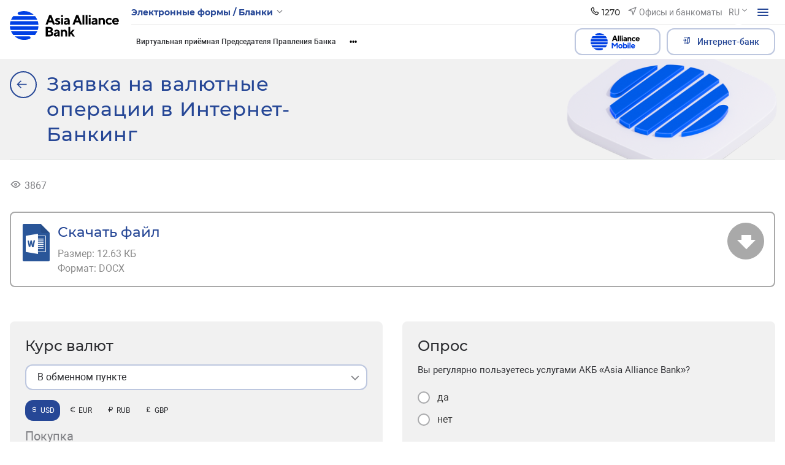

--- FILE ---
content_type: text/html; charset=UTF-8
request_url: https://aab.uz/ru/services/blanks/21159/
body_size: 304356
content:
<!DOCTYPE html>
<html lang="ru" data-site-dir="/ru/">
<head>
    <!-- Google Tag Manager -->
    <script data-skip-moving="true">(function(w,d,s,l,i){w[l]=w[l]||[];w[l].push({'gtm.start':
    new Date().getTime(),event:'gtm.js'});var f=d.getElementsByTagName(s)[0],
    j=d.createElement(s),dl=l!='dataLayer'?'&l='+l:'';j.async=true;j.src=
    'https://www.googletagmanager.com/gtm.js?id='+i+dl;f.parentNode.insertBefore(j,f);
    })(window,document,'script','dataLayer','GTM-5TS3V9BL');</script>
    <!-- End Google Tag Manager -->

    <meta http-equiv="X-UA-Compatible" content="IE=edge">
    <meta name="viewport" content="width=device-width, initial-scale=1, maximum-scale=1">
    <meta name="theme-color" content="#0091ff">
    <title>Заявка на валютные операции в Интернет-Банкинг - АКБ «Asia Alliance Bank» </title>
    <link rel="icon" href="/favicon.ico?v1" type="image/x-icon">
    <link rel="shortcut icon" href="/favicon.ico?v1" type="image/x-icon">

        
    <link href="/bitrix/templates/main_2022/css/jquery.reject-1.1.0.min.css" type="text/css" rel="stylesheet" data-skip-moving="true" />

    <script type="text/javascript" src="/bitrix/templates/main_2022/ab/js/jquery-3.6.0.min.js" data-skip-moving="true"></script>
    <script type="text/javascript" src="/bitrix/templates/main_2022/js/jquery.reject-1.1.0.js" data-skip-moving="true"></script>
    <script type="text/javascript" src="/bitrix/templates/main_2022/js/jquery.inputmask.min.js" data-skip-moving="true"></script>
                
                
            
        
    
    
    
                    
    
<meta name="google-site-verification" content="foqYZCuQwWDM5VmYAc5DKylGSep4E9GrybDwz0Gapk8" />

<!-- Yandex.Metrika counter -->
<script  data-skip-moving="true" type="text/javascript">
    (function(m,e,t,r,i,k,a){
        m[i]=m[i]||function(){(m[i].a=m[i].a||[]).push(arguments)};
        m[i].l=1*new Date();
        for (var j = 0; j < document.scripts.length; j++) {if (document.scripts[j].src === r) { return; }}
        k=e.createElement(t),a=e.getElementsByTagName(t)[0],k.async=1,k.src=r,a.parentNode.insertBefore(k,a)
    })(window, document,'script','https://mc.yandex.ru/metrika/tag.js?id=105093081', 'ym');

    ym(105093081, 'init', {ssr:true, webvisor:true, clickmap:true, ecommerce:"dataLayer", accurateTrackBounce:true, trackLinks:true});
</script>
<noscript><div><img src="https://mc.yandex.ru/watch/105093081" style="position:absolute; left:-9999px;" alt="" / loading="lazy"></div></noscript>
<!-- /Yandex.Metrika counter -->

    <meta http-equiv="Content-Type" content="text/html; charset=UTF-8" />
<meta name="robots" content="index, follow" />
<meta name="keywords" content="Asia Alliance Bank, азия альянс банк, банки, кредит, вклады, лизинг, денежные переводы, карточки, visa, unionpay, узкард, uzcard, банк, коммерческий, выгодно, быстро, качественно, ташкент, узбекистан" />
<meta name="description" content="Заявка на валютные операции в Интернет-Банкинг - «ASIA ALLIANCE BANK»" />
<script data-skip-moving="true">(function(w, d, n) {var cl = "bx-core";var ht = d.documentElement;var htc = ht ? ht.className : undefined;if (htc === undefined || htc.indexOf(cl) !== -1){return;}var ua = n.userAgent;if (/(iPad;)|(iPhone;)/i.test(ua)){cl += " bx-ios";}else if (/Windows/i.test(ua)){cl += ' bx-win';}else if (/Macintosh/i.test(ua)){cl += " bx-mac";}else if (/Linux/i.test(ua) && !/Android/i.test(ua)){cl += " bx-linux";}else if (/Android/i.test(ua)){cl += " bx-android";}cl += (/(ipad|iphone|android|mobile|touch)/i.test(ua) ? " bx-touch" : " bx-no-touch");cl += w.devicePixelRatio && w.devicePixelRatio >= 2? " bx-retina": " bx-no-retina";if (/AppleWebKit/.test(ua)){cl += " bx-chrome";}else if (/Opera/.test(ua)){cl += " bx-opera";}else if (/Firefox/.test(ua)){cl += " bx-firefox";}ht.className = htc ? htc + " " + cl : cl;})(window, document, navigator);</script>


<link href="/bitrix/js/ui/design-tokens/dist/ui.design-tokens.min.css?174004818323463" type="text/css"  rel="stylesheet" />
<link href="/bitrix/js/ui/fonts/opensans/ui.font.opensans.min.css?17400481842320" type="text/css"  rel="stylesheet" />
<link href="/bitrix/js/main/popup/dist/main.popup.bundle.min.css?174004818726598" type="text/css"  rel="stylesheet" />
<link href="/bitrix/js/altasib.errorsend/css/window.css?1740048186910" type="text/css"  rel="stylesheet" />
<link href="/bitrix/cache/css/s1/main_2022/template_ce9a0f909210f959e38704876aa522ce/template_ce9a0f909210f959e38704876aa522ce_v1.css?1763624168920159" type="text/css"  data-template-style="true" rel="stylesheet" />







<meta property="fb:app_id" content="9999999999999999" />
<meta property="og:title" content="Заявка на валютные операции в Интернет-Банкинг" />
<meta property="og:type" content="article" />
<meta property="og:url" content="https://aab.uz/ru/services/blanks/21159/" />
<meta property="og:image" content="https://aab.uz/upload/media/images/social_new.png" />
<meta property="og:site_name" content="АКБ «Asia Alliance Bank» " />
<meta property="og:description" content="Заявка на валютные операции в Интернет-Банкинг - «ASIA ALLIANCE BANK»" />
<link rel="image_src" href="https://aab.uz/upload/media/images/social_new.png" />
</head>

<body class="lang-ru is-inner">
<!-- Google Tag Manager (noscript) -->
<noscript><iframe src="https://www.googletagmanager.com/ns.html?id=GTM-5TS3V9BL"
height="0" width="0" style="display:none;visibility:hidden"></iframe></noscript>
<!-- End Google Tag Manager (noscript) -->
<div id="panel"></div>

<div class="root">

    <div class="special-settings">
        <div class="container-fluid special-panel-container">
            <div class="special-settings__wrap">
                <div class="aa-block aaFontsize">
                    <div class="fl-l">Размер:</div>
                    <a class="aaFontsize-small a-current" data-aa-fontsize="small" href="#" title="Уменьшенный размер шрифта">A</a>
                    <a class="aaFontsize-normal" href="#" data-aa-fontsize="normal" title="Нормальный размер шрифта">A</a>
                    <a class="aaFontsize-big" data-aa-fontsize="big" href="#" title="Увеличенный размер шрифта">A</a>
                </div>
                <div class="aa-block aaColor">
                    Цвет:
                    <a class="aaColor-black a-current" data-aa-color="black" href="#" title="Черным по белому">
                        <span>C</span>
                    </a>
                    <a class="aaColor-yellow" data-aa-color="yellow" href="#" title="Желтым по черному">
                        <span>C</span>
                    </a>
                </div>
                <div class="aa-block aaImage">
                    Изображения
                    <span class="aaImage-wrapper">
                        <a class="aaImage-on a-current" data-aa-image="on" href="#">Вкл.</a>
                        <a class="aaImage-off" data-aa-image="off" href="#">Выкл.</a>
                    </span>
                </div>
                <span class="aa-block">
                    <a href="/?set-aa=normal" rel="nofollow" data-aa-off="">Обычная версия сайта</a>
                </span>
            </div>
        </div> <!-- .container special-panel-container -->
    </div>

    <header class="root__header header header--homepage ">
        <div class="container-fluid">
            <div class="header__wrap">
                                    <a href="/ru/" class="header__logo">
                        <img src="/bitrix/templates/main_2022/ab/images/header-logo.svg" class="ico-svg" alt="ico" loading="lazy">
						aab.uz
                    </a>
                                <div class="header__main">
                    <div class="header__top">
                        <nav class="header__nav header-nav  header-nav--small ">
                                                            
    <div class="header-nav__toggle" data-nav-sm-toggle>
        <span>Электронные формы / Бланки</span>
        <i>
            <svg class="ico-svg" viewBox="0 0 24 24" xmlns="http://www.w3.org/2000/svg">
                <use xlink:href="/bitrix/templates/main_2022/ab/images/sprites/sprite-mono.svg#angle-down" xmlns:xlink="http://www.w3.org/1999/xlink"></use>
            </svg>
        </i>
    </div><!-- .header-nav__header -->
                                                        <nav class="header-nav__content d-none d-lg-block">
                                
<ul class="header-nav__menu">
            <li >
            <a href="/ru/private/" rel=""><span>Частным клиентам</span><i><svg class="ico-svg" viewBox="0 0 24 24" xmlns="http://www.w3.org/2000/svg"><use xlink:href="/bitrix/templates/main_2022/ab/images/sprites/sprite-mono.svg#angle-right" xmlns:xlink="http://www.w3.org/1999/xlink"></use></svg></i></a>
        </li>
            <li >
            <a href="/ru/corporate/" rel=""><span>Корпоративным клиентам</span><i><svg class="ico-svg" viewBox="0 0 24 24" xmlns="http://www.w3.org/2000/svg"><use xlink:href="/bitrix/templates/main_2022/ab/images/sprites/sprite-mono.svg#angle-right" xmlns:xlink="http://www.w3.org/1999/xlink"></use></svg></i></a>
        </li>
            <li >
            <a href="/ru/shareholders/" rel=""><span>Акционерам и инвесторам</span><i><svg class="ico-svg" viewBox="0 0 24 24" xmlns="http://www.w3.org/2000/svg"><use xlink:href="/bitrix/templates/main_2022/ab/images/sprites/sprite-mono.svg#angle-right" xmlns:xlink="http://www.w3.org/1999/xlink"></use></svg></i></a>
        </li>
            <li >
            <a href="/ru/financial-organizations/" rel=""><span>Финансовым организациям</span><i><svg class="ico-svg" viewBox="0 0 24 24" xmlns="http://www.w3.org/2000/svg"><use xlink:href="/bitrix/templates/main_2022/ab/images/sprites/sprite-mono.svg#angle-right" xmlns:xlink="http://www.w3.org/1999/xlink"></use></svg></i></a>
        </li>
            <li >
            <a href="/ru/about/" rel=""><span>О банке</span><i><svg class="ico-svg" viewBox="0 0 24 24" xmlns="http://www.w3.org/2000/svg"><use xlink:href="/bitrix/templates/main_2022/ab/images/sprites/sprite-mono.svg#angle-right" xmlns:xlink="http://www.w3.org/1999/xlink"></use></svg></i></a>
        </li>
    </ul>
                                <div class="header-nav__close" data-nav-sm-toggle></div>
                            </nav><!-- .header-nav__content -->
                            <nav class="header-nav__content d-lg-none">
                                
<ul class="header-nav__menu">
            <li >
            <a href="/ru/private/" rel=""><span>Частным клиентам</span><i><svg class="ico-svg" viewBox="0 0 24 24" xmlns="http://www.w3.org/2000/svg"><use xlink:href="/bitrix/templates/main_2022/ab/images/sprites/sprite-mono.svg#angle-right" xmlns:xlink="http://www.w3.org/1999/xlink"></use></svg></i></a>
        </li>
            <li >
            <a href="https://my.aab.uz:8443/cib/" rel="nofollow"><span>Корпоративный Интернет-банкинг</span><i><svg class="ico-svg" viewBox="0 0 24 24" xmlns="http://www.w3.org/2000/svg"><use xlink:href="/bitrix/templates/main_2022/ab/images/sprites/sprite-mono.svg#angle-right" xmlns:xlink="http://www.w3.org/1999/xlink"></use></svg></i></a>
        </li>
            <li >
            <a href="https://my.aab.uz:8443/bcabinet/" rel="nofollow"><span>Персональный кабинет</span><i><svg class="ico-svg" viewBox="0 0 24 24" xmlns="http://www.w3.org/2000/svg"><use xlink:href="/bitrix/templates/main_2022/ab/images/sprites/sprite-mono.svg#angle-right" xmlns:xlink="http://www.w3.org/1999/xlink"></use></svg></i></a>
        </li>
            <li >
            <a href="https://my.aab.uz:88/aab" rel="nofollow"><span>Персональный кабинет VISA/Union Pay</span><i><svg class="ico-svg" viewBox="0 0 24 24" xmlns="http://www.w3.org/2000/svg"><use xlink:href="/bitrix/templates/main_2022/ab/images/sprites/sprite-mono.svg#angle-right" xmlns:xlink="http://www.w3.org/1999/xlink"></use></svg></i></a>
        </li>
            <li >
            <a href="/ru/about/" rel=""><span>О банке</span><i><svg class="ico-svg" viewBox="0 0 24 24" xmlns="http://www.w3.org/2000/svg"><use xlink:href="/bitrix/templates/main_2022/ab/images/sprites/sprite-mono.svg#angle-right" xmlns:xlink="http://www.w3.org/1999/xlink"></use></svg></i></a>
        </li>
            <li >
            <a href="/ru/corporate/" rel=""><span>Корпоративным клиентам</span><i><svg class="ico-svg" viewBox="0 0 24 24" xmlns="http://www.w3.org/2000/svg"><use xlink:href="/bitrix/templates/main_2022/ab/images/sprites/sprite-mono.svg#angle-right" xmlns:xlink="http://www.w3.org/1999/xlink"></use></svg></i></a>
        </li>
            <li >
            <a href="/ru/shareholders/" rel=""><span>Акционерам и инвесторам</span><i><svg class="ico-svg" viewBox="0 0 24 24" xmlns="http://www.w3.org/2000/svg"><use xlink:href="/bitrix/templates/main_2022/ab/images/sprites/sprite-mono.svg#angle-right" xmlns:xlink="http://www.w3.org/1999/xlink"></use></svg></i></a>
        </li>
            <li >
            <a href="/ru/financial-organizations/" rel=""><span>Финансовым организациям</span><i><svg class="ico-svg" viewBox="0 0 24 24" xmlns="http://www.w3.org/2000/svg"><use xlink:href="/bitrix/templates/main_2022/ab/images/sprites/sprite-mono.svg#angle-right" xmlns:xlink="http://www.w3.org/1999/xlink"></use></svg></i></a>
        </li>
            <li >
            <a href="/ru/branches/" rel=""><span>Региональные офисы банковских услуг и Центры банковских услуг</span><i><svg class="ico-svg" viewBox="0 0 24 24" xmlns="http://www.w3.org/2000/svg"><use xlink:href="/bitrix/templates/main_2022/ab/images/sprites/sprite-mono.svg#angle-right" xmlns:xlink="http://www.w3.org/1999/xlink"></use></svg></i></a>
        </li>
            <li >
            <a href="/ru/press_center/" rel=""><span>Пресс-центр</span><i><svg class="ico-svg" viewBox="0 0 24 24" xmlns="http://www.w3.org/2000/svg"><use xlink:href="/bitrix/templates/main_2022/ab/images/sprites/sprite-mono.svg#angle-right" xmlns:xlink="http://www.w3.org/1999/xlink"></use></svg></i></a>
        </li>
            <li  class="active">
            <a href="/ru/services/" rel=""><span>Услуги</span><i><svg class="ico-svg" viewBox="0 0 24 24" xmlns="http://www.w3.org/2000/svg"><use xlink:href="/bitrix/templates/main_2022/ab/images/sprites/sprite-mono.svg#angle-right" xmlns:xlink="http://www.w3.org/1999/xlink"></use></svg></i></a>
        </li>
            <li >
            <a href="/ru/documents/" rel=""><span>Банковское законодательство</span><i><svg class="ico-svg" viewBox="0 0 24 24" xmlns="http://www.w3.org/2000/svg"><use xlink:href="/bitrix/templates/main_2022/ab/images/sprites/sprite-mono.svg#angle-right" xmlns:xlink="http://www.w3.org/1999/xlink"></use></svg></i></a>
        </li>
            <li >
            <a href="/ru/contacts/" rel=""><span>Контакты</span><i><svg class="ico-svg" viewBox="0 0 24 24" xmlns="http://www.w3.org/2000/svg"><use xlink:href="/bitrix/templates/main_2022/ab/images/sprites/sprite-mono.svg#angle-right" xmlns:xlink="http://www.w3.org/1999/xlink"></use></svg></i></a>
        </li>
            <li >
            <a href="/ru/subscribe/" rel=""><span>Подписка на рассылки</span><i><svg class="ico-svg" viewBox="0 0 24 24" xmlns="http://www.w3.org/2000/svg"><use xlink:href="/bitrix/templates/main_2022/ab/images/sprites/sprite-mono.svg#angle-right" xmlns:xlink="http://www.w3.org/1999/xlink"></use></svg></i></a>
        </li>
            <li >
            <a href="/ru/search/" rel=""><span>Поиск по сайту</span><i><svg class="ico-svg" viewBox="0 0 24 24" xmlns="http://www.w3.org/2000/svg"><use xlink:href="/bitrix/templates/main_2022/ab/images/sprites/sprite-mono.svg#angle-right" xmlns:xlink="http://www.w3.org/1999/xlink"></use></svg></i></a>
        </li>
            <li >
            <a href="/ru/map/" rel=""><span>Карта сайта</span><i><svg class="ico-svg" viewBox="0 0 24 24" xmlns="http://www.w3.org/2000/svg"><use xlink:href="/bitrix/templates/main_2022/ab/images/sprites/sprite-mono.svg#angle-right" xmlns:xlink="http://www.w3.org/1999/xlink"></use></svg></i></a>
        </li>
    </ul>
                                <div class="header-nav__close" data-nav-sm-toggle></div>
                            </nav><!-- .header-nav__content -->
                        </nav><!-- .nav-sm__nav -->
                        <div class="header__content">
                                                                                    
            <div class="header__contact">
            <div class="header-contact" data-dropdown>
                <div class="header-contact__button" data-dropdown-toggle>
                    <i>
                        <svg class="ico-svg" viewBox="0 0 24 24" xmlns="http://www.w3.org/2000/svg">
                            <use xlink:href="/bitrix/templates/main_2022/ab/images/sprites/sprite-mono.svg#phone" xmlns:xlink="http://www.w3.org/1999/xlink"></use>
                        </svg>
                    </i>
                    <span>1270</span>
                </div><!-- .header-contact__button -->
                <div class="header-contact__dropdown" data-dropdown-content>
                    <div class="header-contact__row">
                        <div class="header-contact__column new_header">
                                                            <div class="header-contact__group">
                                    <div class="header-contact__title">Контакт-центр</div>
                                    <a class="header-contact__phone" href="tel:(+998 71) 231-60-00">(+998 71) 231-60-00</a>
                                                                        <div class="header-contact__text">
                                        Режим работы: 24/7                                       </div>
                                </div><!-- .header-contact__group -->
                                                                                    <div class="header-contact__group mb-0">
                                <div class="header-contact__title">Защита прав потребителей</div>
                                <a class="header-contact__phone" href="tel:(+998 71) 231-60-67">(+998 71) 231-60-67</a>
                                <div class="header-contact__text">Режим работы: ПН-ПТ 09:00-18:00</div>
                            </div><!-- .header-contact__group -->
                                                    </div><!-- .header-contact__column -->
                        <div class="header-contact__column" style="display: flex;flex-direction: column;justify-content: space-between;">
                                                        <div class="header-contact__group">
                                <div class="header-contact__title">Телефон доверия</div>
                                <a class="header-contact__phone" href="tel:(+99871) 231-60-76">(+99871) 231-60-76</a>
                                <div class="header-contact__text">Режим работы: ПН-ПТ 09:00-18:00</div>
                            </div><!-- .header-contact__group -->
                            
                            <div class="header-contact__group mb-0 22" style="display: flex;flex-direction: column;">
                                                                                                    <a href="/ru/contacts/" class="btn btn-primary mb-2">Все контакты</a>
                                    <a href="#" class="btn"></a>
                                                            </div><!-- .header-contact__group -->

                        </div><!-- .header-contact__column -->
                        <div class="header-contact__column" style="display: flex;flex-direction: column;justify-content: space-between;">
                                                            <div class="header-contact__group">
                                    <div class="header-contact__title">Электронная почта</div>
                                    <a class="header-contact__email" href="mailto:info@aab.uz">info@aab.uz</a>
                                </div><!-- .header-contact__group -->
                                                        <div class="header-contact__group mb-0">
                                                                    <a href="/ru/services/online-reception/send/" class="btn btn-primary mb-2">Обратиться к Председателю</a>
                                                                                                    <a href="/ru/services/citizens/send/" class="btn btn-outline-primary">Отправить обращение</a>
                                                            </div><!-- .header-contact__group -->
                        </div><!-- .header-contact__column -->
                    </div>
                </div><!-- .header-contact__dropdown -->
            </div><!-- .header-contact -->
        </div><!-- .header__contact -->
                                    
                                                        <a href="/ru/branches/" class="header__office">
                                <i>
                                    <svg class="ico-svg" viewBox="0 0 24 24" xmlns="http://www.w3.org/2000/svg">
                                        <use xlink:href="/bitrix/templates/main_2022/ab/images/sprites/sprite-mono.svg#location" xmlns:xlink="http://www.w3.org/1999/xlink"></use>
                                    </svg>
                                </i>
                                <span>Офисы и банкоматы</span>
                            </a><!-- .header__office -->
                            
                            
<div class="header__lng">
    <div class="lng">
                                                        <div class="lng__button">
                    <div class="lng__active">RU</div>
                    <div class="lng__arrow">
                        <svg class="ico-svg" viewBox="0 0 36 36" xmlns="http://www.w3.org/2000/svg">
                            <use xlink:href="/bitrix/templates/main_2022/ab/images/sprites/sprite-mono.svg#angle-down" xmlns:xlink="http://www.w3.org/1999/xlink"></use>
                        </svg>
                    </div>
                </div><!-- .lng__button -->
                        <div class="lng__content">
                            <a href="/uz/services/blanks/" class="lng__item"  data-lng="O’zb" data-lang="uz">
                    <i>
                        <svg class="ico-svg" viewBox="0 0 36 36" xmlns="http://www.w3.org/2000/svg">
                            <use xlink:href="/bitrix/templates/main_2022/ab/images/sprites/sprite-color.svg#lng-usz" xmlns:xlink="http://www.w3.org/1999/xlink"></use>
                        </svg>
                    </i>
                    <span>O’zb</span>
                </a><!-- .lng__item -->
                            <a href="/ru/services/blanks/" class="lng__item active"  data-lng="Рус" data-lang="ru">
                    <i>
                        <svg class="ico-svg" viewBox="0 0 36 36" xmlns="http://www.w3.org/2000/svg">
                            <use xlink:href="/bitrix/templates/main_2022/ab/images/sprites/sprite-color.svg#lng-russia" xmlns:xlink="http://www.w3.org/1999/xlink"></use>
                        </svg>
                    </i>
                    <span>Рус</span>
                </a><!-- .lng__item -->
                            <a href="/en/services/blanks/" class="lng__item"  data-lng="Eng" data-lang="en">
                    <i>
                        <svg class="ico-svg" viewBox="0 0 36 36" xmlns="http://www.w3.org/2000/svg">
                            <use xlink:href="/bitrix/templates/main_2022/ab/images/sprites/sprite-color.svg#lng-gbp" xmlns:xlink="http://www.w3.org/1999/xlink"></use>
                        </svg>
                    </i>
                    <span>Eng</span>
                </a><!-- .lng__item -->
                    </div><!-- .lng__content -->
    </div><!-- .lng -->
</div><!-- .header__lng -->

                            <div class="header__special">
                                <div class="header-special">
                                    <button class="header-special__button" title="Специальные возможности">
                                        <i class="header-special__button--border">
                                            <i class="header-special__button--icon">
                                                <svg class="ico-svg" viewBox="0 0 24 24" xmlns="http://www.w3.org/2000/svg">
                                                    <use xlink:href="/bitrix/templates/main_2022/ab/images/sprites/sprite-mono.svg#eye-off" xmlns:xlink="http://www.w3.org/1999/xlink"></use>
                                                </svg>
                                            </i>
                                        </i>
                                    </button>
                                    <div class="header-special__dropdown">
                                                                                <div rel="nofollow" class="header-special__item" id="specialversion" data-aa-on>
                                            <i class="header-special__item--icon">
                                                <svg class="ico-svg" viewBox="0 0 24 24" xmlns="http://www.w3.org/2000/svg">
                                                    <use xlink:href="/bitrix/templates/main_2022/ab/images/sprites/sprite-mono.svg#eye-off" xmlns:xlink="http://www.w3.org/1999/xlink"></use>
                                                </svg>
                                            </i>
                                            <span class="header-special__item--text">Версия для слабовидящих</span>
                                        </div>
                                                                                <button class="header-special__item _btn-gspeech" data-bs-toggle="modal" data-bs-target="#myModalSpeech" rel="nofollow">
                                            <i class="header-special__item--icon">
                                                <svg class="ico-svg" viewBox="0 0 24 24" xmlns="http://www.w3.org/2000/svg">
                                                    <use xlink:href="/bitrix/templates/main_2022/ab/images/sprites/sprite-mono.svg#sound" xmlns:xlink="http://www.w3.org/1999/xlink"></use>
                                                </svg>
                                            </i>
                                            <span class="header-special__item--text">Звуковое сопровождение</span>
                                        </button>
                                                                                <div href="/ru/services/blanks/21159/?mobile=Y" rel="nofollow"  class="header-special__item btn-open-adaptive">
                                            <i class="header-special__item--icon">
                                                <svg class="ico-svg" viewBox="0 0 24 24" xmlns="http://www.w3.org/2000/svg">
                                                    <use xlink:href="/bitrix/templates/main_2022/ab/images/sprites/sprite-mono.svg#mobile" xmlns:xlink="http://www.w3.org/1999/xlink"></use>
                                                </svg>
                                            </i>
                                            <span class="header-special__item--text">Мобильная версия</span>
                                        </div>
                                                                            </div>
                                </div><!-- .header-special -->
                            </div><!-- .header__special -->
                            <div class="header__burger">
                                <button class="hamburger" data-nav-toggle>
                                    <span class="hamburger__icon">
                                      <span></span>
                                    </span>
                                </button>
                            </div><!-- .header__burger -->
                        </div>
                    </div><!-- .header__top -->
                    <div class="header__bottom header__bottom--visible">
                        <div class="header__bottom--left">

                                                                                                

                                                            
<nav class="header__menu header-menu">
<ul class="header-menu__content nav-collapse">
	<div style="display:none;"></div>
				            <li>
                <a href="/ru/services/online-reception/" >Виртуальная приёмная Председателя Правления Банка</a>
            </li>
								            <li>
                <a href="/ru/services/citizens/" >Рассмотрение обращений физических и юридических лиц</a>
            </li>
								            <li>
                <a href="/ru/services/internet-banking/" >Интернет банкинг</a>
            </li>
								            <li class="active">
                <a href="/ru/services/blanks/" >Электронные формы / Бланки</a>
            </li>
								            <li>
                <a href="/ru/services/votes/" >Опросы</a>
            </li>
								            <li>
                <a href="/ru/services/mobile-applications/" >Мобильные приложения</a>
            </li>
				</ul>
</nav>
                            

                        </div><!-- .header__bottom--left -->
                        <div class="header__bottom--right">
                            
<div class="header__bottom--lng">
    <div class="lng">
                                                        <div class="lng__button">
                    <div class="lng__active">RU</div>
                    <div class="lng__arrow">
                        <svg class="ico-svg" viewBox="0 0 36 36" xmlns="http://www.w3.org/2000/svg">
                            <use xlink:href="/bitrix/templates/main_2022/ab/images/sprites/sprite-mono.svg#angle-down" xmlns:xlink="http://www.w3.org/1999/xlink"></use>
                        </svg>
                    </div>
                </div><!-- .lng__button -->
                        <div class="lng__content">
                            <a href="/uz/services/blanks/" class="lng__item"  data-lng="O’zb" data-lang="uz">
                    <i>
                        <svg class="ico-svg" viewBox="0 0 36 36" xmlns="http://www.w3.org/2000/svg">
                            <use xlink:href="/bitrix/templates/main_2022/ab/images/sprites/sprite-color.svg#lng-usz" xmlns:xlink="http://www.w3.org/1999/xlink"></use>
                        </svg>
                    </i>
                    <span>O’zb</span>
                </a><!-- .lng__item -->
                            <a href="/ru/services/blanks/" class="lng__item active"  data-lng="Рус" data-lang="ru">
                    <i>
                        <svg class="ico-svg" viewBox="0 0 36 36" xmlns="http://www.w3.org/2000/svg">
                            <use xlink:href="/bitrix/templates/main_2022/ab/images/sprites/sprite-color.svg#lng-russia" xmlns:xlink="http://www.w3.org/1999/xlink"></use>
                        </svg>
                    </i>
                    <span>Рус</span>
                </a><!-- .lng__item -->
                            <a href="/en/services/blanks/" class="lng__item"  data-lng="Eng" data-lang="en">
                    <i>
                        <svg class="ico-svg" viewBox="0 0 36 36" xmlns="http://www.w3.org/2000/svg">
                            <use xlink:href="/bitrix/templates/main_2022/ab/images/sprites/sprite-color.svg#lng-gbp" xmlns:xlink="http://www.w3.org/1999/xlink"></use>
                        </svg>
                    </i>
                    <span>Eng</span>
                </a><!-- .lng__item -->
                    </div><!-- .lng__content -->
    </div><!-- .lng -->
</div><!-- .header__lng -->


                            <div class="header__search">
                                <button class="header-search__toggle" data-bs-toggle="modal" data-bs-target="#search-modal">
                                    <i>
                                        <svg class="ico-svg" viewBox="0 0 24 24" xmlns="http://www.w3.org/2000/svg">
                                            <use xlink:href="/bitrix/templates/main_2022/ab/images/sprites/sprite-mono.svg#search" xmlns:xlink="http://www.w3.org/1999/xlink"></use>
                                        </svg>
                                    </i>
                                </button><!-- .header-search__toggle -->
                            </div><!-- .header__search -->

                            

                                    <a href="/ru/corporate/alliance-mobile/" class="btn btn-outline-primary btn-alliance header__bottom--button text-nowrap">
                                        <img src="/bitrix/templates/main_2022/images/A_Mobeli.svg" alt="alliance-mobile" style="margin-right: 0.5rem" width="80" loading="lazy">
                                       
                                    </a>
                            

                                <div class="header__banking">
                                    <div class="header-banking">
                                        <a href="/ru/services/internet-banking/" class="btn btn-outline-primary text-nowrap">
                                            <i>
                                                <svg class="ico-svg" viewBox="0 0 24 24" xmlns="http://www.w3.org/2000/svg">
                                                    <use xlink:href="/bitrix/templates/main_2022/ab/images/sprites/sprite-mono.svg#enter" xmlns:xlink="http://www.w3.org/1999/xlink"></use>
                                                </svg>
                                            </i>
                                            <span>Интернет-банк</span>
                                        </a>
                                        <div class="header-banking__dropdown 123123">
                                            
<ul>
                        <li>
            <a href="https://my.aab.uz:8443/cib/" rel="nofollow">
                <i class="header-banking__icon">
                    <svg class="ico-svg" viewBox="0 0 24 24" xmlns="http://www.w3.org/2000/svg">
                        <use xlink:href="/bitrix/templates/main_2022/ab/images/sprites/sprite-mono.svg#branch-cabinet" xmlns:xlink="http://www.w3.org/1999/xlink"></use>
                    </svg>
                </i>
                <span class="header-banking__text">Корпоративный Интернет-банкинг</span>
            </a>
        </li>
                    <li>
            <a href="https://my.aab.uz:8443/bcabinet/" rel="nofollow">
                <i class="header-banking__icon">
                    <svg class="ico-svg" viewBox="0 0 24 24" xmlns="http://www.w3.org/2000/svg">
                        <use xlink:href="/bitrix/templates/main_2022/ab/images/sprites/sprite-mono.svg#home-services" xmlns:xlink="http://www.w3.org/1999/xlink"></use>
                    </svg>
                </i>
                <span class="header-banking__text">Персональный кабинет</span>
            </a>
        </li>
                    <li>
            <a href="https://my.aab.uz:88/aab" rel="nofollow">
                <i class="header-banking__icon">
                    <svg class="ico-svg" viewBox="0 0 24 24" xmlns="http://www.w3.org/2000/svg">
                        <use xlink:href="/bitrix/templates/main_2022/ab/images/sprites/sprite-mono.svg#card" xmlns:xlink="http://www.w3.org/1999/xlink"></use>
                    </svg>
                </i>
                <span class="header-banking__text">Персональный кабинет VISA/Union Pay</span>
            </a>
        </li>
    </ul>
                                        </div>
                                    </div>
                                </div>

                            
                        </div><!-- .header__bottom--right -->
                    </div><!-- .header__bottom -->
                </div>
            </div><!-- .header__wrap -->
        </div><!-- .container-fluid -->
    </header><!-- .root__header -->

    <div class="root__nav main-nav" data-nav-dest="nav">
        <div class="main-nav__wrap custom-scroll">
            <div class="container-fluid">
                
    <nav class="main-nav__row">
                    <div class="main-nav__column">
                            <div class="main-nav__group">
                                            <div class="main-nav__header"><a href="/ru/private/" >Частным клиентам</a></div><!-- .main-nav__header -->
                        <ul class="main-nav__menu">
                                                                                                <li>
                                        <a href="/ru/private/deposit/"  class="main-nav__link">Вклады</a>
                                    </li>
                                                                                                                                <li>
                                        <div class="main-nav__dropdown">
                                            <a href="/ru/private/crediting/"  class="main-nav__link">Кредиты</a>
                                            <i class="main-nav__toggle">
                                                <svg class="ico-svg" viewBox="0 0 24 24" xmlns="http://www.w3.org/2000/svg">
                                                    <use xlink:href="/bitrix/templates/main_2022/ab/images/sprites/sprite-mono.svg#angle-down" xmlns:xlink="http://www.w3.org/1999/xlink"></use>
                                                </svg>
                                            </i>
                                        </div>
                                        <ul class="main-nav__second">
                                                                                            <li>
                                                    <a href="/ru/private/crediting/avtokredit-hyundai-auto-asia-/"  class="main-nav__link">Автокредит «HYUNDAI AUTO ASIA» </a>
                                                </li>
                                                                                            <li>
                                                    <a href="/ru/private/crediting/avtokredit-hyundai-auto-asia-%2B/"  class="main-nav__link">Автокредит «HYUNDAI AUTO ASIA+» </a>
                                                </li>
                                                                                            <li>
                                                    <a href="/ru/private/crediting/avtokredit-jetour-soueast-/"  class="main-nav__link">Автокредит «JETOUR - SOUEAST» </a>
                                                </li>
                                                                                            <li>
                                                    <a href="/ru/private/crediting/avtokredit-roodell-kredit/"  class="main-nav__link">Автокредит ROODELL «Кредит»</a>
                                                </li>
                                                                                            <li>
                                                    <a href="/ru/private/crediting/avtokredit-roodell-i/"  class="main-nav__link">Автокредит «ROODELL I»</a>
                                                </li>
                                                                                            <li>
                                                    <a href="/ru/private/crediting/avtokredit-gm/"  class="main-nav__link">Автокредит (первичный рынок) </a>
                                                </li>
                                                                                            <li>
                                                    <a href="/ru/private/crediting/avtokredit-vtorichnyy-rynok-/"  class="main-nav__link">Автокредит (вторичный рынок) </a>
                                                </li>
                                                                                            <li>
                                                    <a href="/ru/private/crediting/avtokredit-changan/"  class="main-nav__link">Автокредит «CHANGAN»</a>
                                                </li>
                                                                                            <li>
                                                    <a href="/ru/private/crediting/avtokredit-damas/"  class="main-nav__link">Автокредит «DAMAS»</a>
                                                </li>
                                                                                            <li>
                                                    <a href="/ru/private/crediting/avtokredit-asaka-motors-international/"  class="main-nav__link">Автокредит «ASAKA MOTORS INTERNATIONAL»</a>
                                                </li>
                                                                                            <li>
                                                    <a href="/ru/private/crediting/avtokredit-china-avto-plus/"  class="main-nav__link">Автокредит «CHINA AVTO PLUS»</a>
                                                </li>
                                                                                            <li>
                                                    <a href="/ru/private/crediting/ipotechnyy-kredit/"  class="main-nav__link">Ипотечный кредит</a>
                                                </li>
                                                                                            <li>
                                                    <a href="/ru/private/crediting/ipotechnyy-kredit-novyy-dom/"  class="main-nav__link">Ипотечный кредит «Новый дом»</a>
                                                </li>
                                                                                            <li>
                                                    <a href="/ru/private/crediting/ipotechnyy-kredit-novyy-dom-gibrid/"  class="main-nav__link">Ипотечный кредит «Новый дом - гибрид»</a>
                                                </li>
                                                                                            <li>
                                                    <a href="/ru/private/crediting/potrebitelskiy-kredit-alternativnaya-energiya/"  class="main-nav__link">Потребительский кредит «Альтернативная энергия»</a>
                                                </li>
                                                                                            <li>
                                                    <a href="/ru/private/crediting/potrebitelskiy-kredit-sayoxatlar-sari-/"  class="main-nav__link">Потребительский кредит «Sayoxatlar sari» </a>
                                                </li>
                                                                                            <li>
                                                    <a href="/ru/private/crediting/mikrozaym-polis-/"  class="main-nav__link">Микрозайм «Полис» </a>
                                                </li>
                                                                                            <li>
                                                    <a href="/ru/private/crediting/mikrozaym-zalog-/"  class="main-nav__link">Микрозайм «Залог» </a>
                                                </li>
                                                                                            <li>
                                                    <a href="/ru/private/crediting/mikrozaym-blagopoluchie-makhalli/"  class="main-nav__link">Микрозайм «Благополучие махалли»</a>
                                                </li>
                                                                                            <li>
                                                    <a href="/ru/private/crediting/mikrozaym-online-/"  class="main-nav__link">Микрозайм «Online» </a>
                                                </li>
                                                                                            <li>
                                                    <a href="/ru/private/crediting/overdraft/"  class="main-nav__link">Овердрафт</a>
                                                </li>
                                                                                    </ul>
                                    </li>
                                                                                                                                <li>
                                        <div class="main-nav__dropdown">
                                            <a href="/ru/private/plastic-cards/list/"  class="main-nav__link">Карты</a>
                                            <i class="main-nav__toggle">
                                                <svg class="ico-svg" viewBox="0 0 24 24" xmlns="http://www.w3.org/2000/svg">
                                                    <use xlink:href="/bitrix/templates/main_2022/ab/images/sprites/sprite-mono.svg#angle-down" xmlns:xlink="http://www.w3.org/1999/xlink"></use>
                                                </svg>
                                            </i>
                                        </div>
                                        <ul class="main-nav__second">
                                                                                            <li>
                                                    <a href="/ru/private/plastic-cards/list/international/"  class="main-nav__link">Meждународные карты</a>
                                                </li>
                                                                                            <li>
                                                    <a href="/ru/private/plastic-cards/list/national/"  class="main-nav__link">Карты в национальной валюте</a>
                                                </li>
                                                                                    </ul>
                                    </li>
                                                                                                                                <li>
                                        <a href="/ru/private/money-transfer/"  class="main-nav__link">Переводы</a>
                                    </li>
                                                                                                                                <li>
                                        <a href="/ru/private/communal/"  class="main-nav__link">Платежи</a>
                                    </li>
                                                                                                                                <li>
                                        <a href="/ru/private/alliance/"  class="main-nav__link">Alliance Pay </a>
                                    </li>
                                                                                                                                <li>
                                        <div class="main-nav__dropdown">
                                            <a href="/ru/private/tariffs/"  class="main-nav__link">Тарифы</a>
                                            <i class="main-nav__toggle">
                                                <svg class="ico-svg" viewBox="0 0 24 24" xmlns="http://www.w3.org/2000/svg">
                                                    <use xlink:href="/bitrix/templates/main_2022/ab/images/sprites/sprite-mono.svg#angle-down" xmlns:xlink="http://www.w3.org/1999/xlink"></use>
                                                </svg>
                                            </i>
                                        </div>
                                        <ul class="main-nav__second">
                                                                                            <li>
                                                    <a href="/ru/private/tariffs/2724/"  class="main-nav__link">Расчетно-кассовое обслуживание (РКО)</a>
                                                </li>
                                                                                            <li>
                                                    <a href="/ru/private/tariffs/2727/"  class="main-nav__link">Кредитные операции</a>
                                                </li>
                                                                                            <li>
                                                    <a href="/ru/private/tariffs/2728/"  class="main-nav__link">Обслуживание операций по банковским картам</a>
                                                </li>
                                                                                            <li>
                                                    <a href="/ru/private/tariffs/2731/"  class="main-nav__link">Обслуживание операций с использованием дистанционных банковских каналов и устройств самообслуживания</a>
                                                </li>
                                                                                            <li>
                                                    <a href="/ru/private/tariffs/3071/"  class="main-nav__link">Обслуживание физических лиц в офисе Alliance Premium</a>
                                                </li>
                                                                                            <li>
                                                    <a href="/ru/private/tariffs/3054/"  class="main-nav__link">Архив тарифов</a>
                                                </li>
                                                                                    </ul>
                                    </li>
                                                                                                                                <li>
                                        <a href="/ru/private/depositary-cells/"  class="main-nav__link">Депозитные ячейки</a>
                                    </li>
                                                                                                                                <li>
                                        <a href="/ru/private/currency-operations/"  class="main-nav__link">Валютно-обменные операции</a>
                                    </li>
                                                                                                                                <li>
                                        <a href="/ru/contacts/branches/"  class="main-nav__link">Офисы и Банкоматы</a>
                                    </li>
                                                                                                                                <li>
                                        <a href="/ru/private/pamyatka-dlya-nerezidentov/"  class="main-nav__link">Памятка для клиентов-нерезидентов</a>
                                    </li>
                                                                                    </ul>
                                    </div><!-- .navigation-second__group -->
                            <div class="main-nav__group">
                                            <div class="main-nav__header">
                            <a href="https://my.aab.uz:8443/cib/"  >Корпоративный Интернет-банкинг</a>
                        </div><!-- .main-nav__header -->
                                    </div><!-- .navigation-second__group -->
                            <div class="main-nav__group">
                                            <div class="main-nav__header">
                            <a href="https://my.aab.uz:8443/bcabinet/"  >Персональный кабинет</a>
                        </div><!-- .main-nav__header -->
                                    </div><!-- .navigation-second__group -->
                            <div class="main-nav__group">
                                            <div class="main-nav__header">
                            <a href="https://my.aab.uz:88/aab"  >Персональный кабинет VISA/Union Pay</a>
                        </div><!-- .main-nav__header -->
                                    </div><!-- .navigation-second__group -->
                            <div class="main-nav__group">
                                            <div class="main-nav__header"><a href="/ru/about/" >О банке</a></div><!-- .main-nav__header -->
                        <ul class="main-nav__menu">
                                                                                                <li>
                                        <a href="/ru/about/history/"  class="main-nav__link">История</a>
                                    </li>
                                                                                                                                <li>
                                        <a href="/ru/about/mission/"  class="main-nav__link">Миссия и ценности</a>
                                    </li>
                                                                                                                                <li>
                                        <a href="/ru/about/charter/"  class="main-nav__link">Устав</a>
                                    </li>
                                                                                                                                <li>
                                        <a href="/ru/about/license/"  class="main-nav__link">Лицензия</a>
                                    </li>
                                                                                                                                <li>
                                        <a href="/ru/about/structure/"  class="main-nav__link">Структура</a>
                                    </li>
                                                                                                                                <li>
                                        <a href="/ru/about/management/"  class="main-nav__link">Правление</a>
                                    </li>
                                                                                                                                <li>
                                        <a href="/ru/about/organizations/"  class="main-nav__link">Дочерние компании</a>
                                    </li>
                                                                                                                                <li>
                                        <a href="/ru/about/komplaens/"  class="main-nav__link">Комплаенс</a>
                                    </li>
                                                                                                                                <li>
                                        <a href="/ru/about/partners/"  class="main-nav__link">Партнеры</a>
                                    </li>
                                                                                                                                <li>
                                        <a href="/ru/shareholders/financial-indicators/accounting/"  class="main-nav__link">Финансовая отчетность</a>
                                    </li>
                                                                                                                                <li>
                                        <a href="/ru/about/awards/"  class="main-nav__link">Награды и достижения</a>
                                    </li>
                                                                                                                                <li>
                                        <a href="/ru/about/ratings/"  class="main-nav__link">Рейтинги</a>
                                    </li>
                                                                                                                                <li>
                                        <a href="/ru/about/vacancies/"  class="main-nav__link">Вакансии</a>
                                    </li>
                                                                                    </ul>
                                    </div><!-- .navigation-second__group -->
                            <div class="main-nav__group">
                                            <div class="main-nav__header">
                            <a href="/ru/subscribe/"  >Подписка на рассылки</a>
                        </div><!-- .main-nav__header -->
                                    </div><!-- .navigation-second__group -->
                            <div class="main-nav__group">
                                            <div class="main-nav__header">
                            <a href="/ru/search/"  >Поиск по сайту</a>
                        </div><!-- .main-nav__header -->
                                    </div><!-- .navigation-second__group -->
                            <div class="main-nav__group">
                                            <div class="main-nav__header">
                            <a href="/ru/map/"  >Карта сайта</a>
                        </div><!-- .main-nav__header -->
                                    </div><!-- .navigation-second__group -->
                        </div><!-- .main-nav__column -->
                    <div class="main-nav__column">
                            <div class="main-nav__group">
                                            <div class="main-nav__header"><a href="/ru/corporate/" >Корпоративным клиентам</a></div><!-- .main-nav__header -->
                        <ul class="main-nav__menu">
                                                                                                <li>
                                        <div class="main-nav__dropdown">
                                            <a href="/ru/corporate/cash-management/"  class="main-nav__link">Расчётно-кассовое обслуживание</a>
                                            <i class="main-nav__toggle">
                                                <svg class="ico-svg" viewBox="0 0 24 24" xmlns="http://www.w3.org/2000/svg">
                                                    <use xlink:href="/bitrix/templates/main_2022/ab/images/sprites/sprite-mono.svg#angle-down" xmlns:xlink="http://www.w3.org/1999/xlink"></use>
                                                </svg>
                                            </i>
                                        </div>
                                        <ul class="main-nav__second">
                                                                                            <li>
                                                    <a href="/ru/corporate/cash-management/tarify-ip/"  class="main-nav__link">Тарифные планы для индивидуальных предпринимателей</a>
                                                </li>
                                                                                            <li>
                                                    <a href="/ru/corporate/cash-management/tarify-ul/"  class="main-nav__link">Тарифные планы для юридических лиц</a>
                                                </li>
                                                                                    </ul>
                                    </li>
                                                                                                                                <li>
                                        <a href="/ru/corporate/deposits/"  class="main-nav__link">Депозиты</a>
                                    </li>
                                                                                                                                <li>
                                        <a href="/ru/corporate/currency/"  class="main-nav__link">Валютные операции</a>
                                    </li>
                                                                                                                                <li>
                                        <div class="main-nav__dropdown">
                                            <a href="/ru/corporate/loans/"  class="main-nav__link">Кредиты для бизнеса</a>
                                            <i class="main-nav__toggle">
                                                <svg class="ico-svg" viewBox="0 0 24 24" xmlns="http://www.w3.org/2000/svg">
                                                    <use xlink:href="/bitrix/templates/main_2022/ab/images/sprites/sprite-mono.svg#angle-down" xmlns:xlink="http://www.w3.org/1999/xlink"></use>
                                                </svg>
                                            </i>
                                        </div>
                                        <ul class="main-nav__second">
                                                                                            <li>
                                                    <a href="/ru/corporate/loans/imkoniyat/"  class="main-nav__link">IMKONIYAT</a>
                                                </li>
                                                                                            <li>
                                                    <a href="/ru/corporate/loans/biznes-standart-/"  class="main-nav__link">BIZNES STANDART </a>
                                                </li>
                                                                                            <li>
                                                    <a href="/ru/corporate/loans/tezkor-sarmoya-/"  class="main-nav__link">TEZKOR SARMOYA </a>
                                                </li>
                                                                                            <li>
                                                    <a href="/ru/corporate/loans/biznes-ipoteka/"  class="main-nav__link">BIZNES IPOTEKA</a>
                                                </li>
                                                                                            <li>
                                                    <a href="/ru/corporate/loans/universal-eco-auto/"  class="main-nav__link">UNIVERSAL ECO AUTO</a>
                                                </li>
                                                                                            <li>
                                                    <a href="/ru/corporate/loans/bandlikka-komak/"  class="main-nav__link">BANDLIKKA KO'MAK</a>
                                                </li>
                                                                                            <li>
                                                    <a href="/ru/corporate/loans/yangi-tadbirkor/"  class="main-nav__link">YANGI TADBIRKOR</a>
                                                </li>
                                                                                            <li>
                                                    <a href="/ru/corporate/loans/yashil-iqtisodiyot/"  class="main-nav__link">YASHIL IQTISODIYOT</a>
                                                </li>
                                                                                            <li>
                                                    <a href="/ru/corporate/loans/kichik-biznesni-qo-llab-quvvatlash/"  class="main-nav__link">KICHIK BIZNESNI QO'LLAB QUVVATLASH</a>
                                                </li>
                                                                                            <li>
                                                    <a href="/ru/corporate/loans/birdam-mahalla/"  class="main-nav__link">BIRDAM MAHALLA</a>
                                                </li>
                                                                                            <li>
                                                    <a href="/ru/corporate/loans/mahalla-rivoji/"  class="main-nav__link">MAHALLA RIVOJI</a>
                                                </li>
                                                                                            <li>
                                                    <a href="/ru/corporate/loans/tezkor-plus-/"  class="main-nav__link">TEZKOR  PLUS </a>
                                                </li>
                                                                                            <li>
                                                    <a href="/ru/corporate/loans/oddiy/"  class="main-nav__link">ODDIY</a>
                                                </li>
                                                                                    </ul>
                                    </li>
                                                                                                                                <li>
                                        <a href="/ru/corporate/factoring/"  class="main-nav__link">Факторинг</a>
                                    </li>
                                                                                                                                <li>
                                        <div class="main-nav__dropdown">
                                            <a href="/ru/corporate/foreign-credit-lines/"  class="main-nav__link">Иностранные кредитные линии</a>
                                            <i class="main-nav__toggle">
                                                <svg class="ico-svg" viewBox="0 0 24 24" xmlns="http://www.w3.org/2000/svg">
                                                    <use xlink:href="/bitrix/templates/main_2022/ab/images/sprites/sprite-mono.svg#angle-down" xmlns:xlink="http://www.w3.org/1999/xlink"></use>
                                                </svg>
                                            </i>
                                        </div>
                                        <ul class="main-nav__second">
                                                                                            <li>
                                                    <a href="/ru/corporate/foreign-credit-lines/kreditnaya-liniya-mbrr-plodoovoshchevodstvo-8824-uz-/"  class="main-nav__link"> Кредиты за счет средств кредитной линии Международного  банка реконструкции и развития в рамках проекта  «Развитие сектора плодоовощеводства в Республике Узбекистан»</a>
                                                </li>
                                                                                            <li>
                                                    <a href="/ru/corporate/foreign-credit-lines/kreditnaya-liniya-mar-zhivotnovodstvo-6110-uz/"  class="main-nav__link">Кредиты за счет средств кредитной линии Международной  ассоциации развития в рамках проекта  «Развитие сектора животноводства в Республике Узбекистан»</a>
                                                </li>
                                                                                            <li>
                                                    <a href="/ru/corporate/foreign-credit-lines/kreditnaya-liniya-mbrr-energoeffektivnost-8826-uz/"  class="main-nav__link">Кредиты, за счет средств кредитной линии Международного банка реконструкции и развития в рамках проекта «Повышение энергоэффективности промышленных предприятий (Дополнительное финансирование 2)»</a>
                                                </li>
                                                                                            <li>
                                                    <a href="/ru/corporate/foreign-credit-lines/liniya-finansirovaniya-itfc-12-02-2024/"  class="main-nav__link">Линия финансирования Международной Исламской Торгово-Финансовой Корпорации (ITFC)</a>
                                                </li>
                                                                                            <li>
                                                    <a href="/ru/corporate/foreign-credit-lines/liniya-finansirovaniya-ikrchs-03-03-2025/"  class="main-nav__link">Линия финансирования Исламской корпорации по развитию частного сектора (ИКРЧС)</a>
                                                </li>
                                                                                    </ul>
                                    </li>
                                                                                                                                <li>
                                        <a href="/ru/corporate/guarantees/"  class="main-nav__link">Гарантии и поручительства</a>
                                    </li>
                                                                                                                                <li>
                                        <a href="/ru/corporate/leasing/"  class="main-nav__link">Лизинг</a>
                                    </li>
                                                                                                                                <li>
                                        <a href="/ru/corporate/sms-banking/"  class="main-nav__link">SMS Банкинг</a>
                                    </li>
                                                                                                                                <li>
                                        <a href="/ru/corporate/alliance-mobile/"  class="main-nav__link">Мобильный банкинг Alliance Mobile</a>
                                    </li>
                                                                                                                                <li>
                                        <a href="/ru/corporate/deposit-certificates/"  class="main-nav__link">Депозитные сертификаты</a>
                                    </li>
                                                                                                                                <li>
                                        <a href="/ru/corporate/pamyatka-dlya-nerezidentov/"  class="main-nav__link">Памятка для клиентов-нерезидентов</a>
                                    </li>
                                                                                                                                <li>
                                        <div class="main-nav__dropdown">
                                            <a href="/ru/corporate/tariffs/"  class="main-nav__link">Тарифы</a>
                                            <i class="main-nav__toggle">
                                                <svg class="ico-svg" viewBox="0 0 24 24" xmlns="http://www.w3.org/2000/svg">
                                                    <use xlink:href="/bitrix/templates/main_2022/ab/images/sprites/sprite-mono.svg#angle-down" xmlns:xlink="http://www.w3.org/1999/xlink"></use>
                                                </svg>
                                            </i>
                                        </div>
                                        <ul class="main-nav__second">
                                                                                            <li>
                                                    <a href="/ru/corporate/tariffs/2742/"  class="main-nav__link">Расчетно-кассовое обслуживание (РКО)</a>
                                                </li>
                                                                                            <li>
                                                    <a href="/ru/corporate/tariffs/2743/"  class="main-nav__link">Кредитные операции (включая лизинг и гарантии)</a>
                                                </li>
                                                                                            <li>
                                                    <a href="/ru/corporate/tariffs/3153/"  class="main-nav__link">Обслуживание юридических лиц по документарным операциям </a>
                                                </li>
                                                                                            <li>
                                                    <a href="/ru/corporate/tariffs/2745/"  class="main-nav__link">Обслуживание юридических лиц по корпоративным банковским картам, обслуживание торгово-сервисных предприятий</a>
                                                </li>
                                                                                            <li>
                                                    <a href="/ru/corporate/tariffs/2746/"  class="main-nav__link">Обслуживание юридических лиц с использованием дистанционных банковских каналов и устройств самообслуживания</a>
                                                </li>
                                                                                    </ul>
                                    </li>
                                                                                                                                <li>
                                        <a href="/ru/corporate/salary-project/"  class="main-nav__link">Зарплатный проект</a>
                                    </li>
                                                                                                                                <li>
                                        <a href="/ru/corporate/serving-government-market/"  class="main-nav__link">Обслуживание на рынке Государственных ценных бумаг</a>
                                    </li>
                                                                                    </ul>
                                    </div><!-- .navigation-second__group -->
                            <div class="main-nav__group">
                                            <div class="main-nav__header"><a href="/ru/press_center/" >Пресс-центр</a></div><!-- .main-nav__header -->
                        <ul class="main-nav__menu">
                                                                                                <li>
                                        <a href="/ru/press_center/news/"  class="main-nav__link">Новости</a>
                                    </li>
                                                                                                                                <li>
                                        <a href="/ru/press_center/question_answer/"  class="main-nav__link">Вопрос-Ответ</a>
                                    </li>
                                                                                                                                <li>
                                        <a href="/ru/press_center/adverts/"  class="main-nav__link">Объявления</a>
                                    </li>
                                                                                                                                <li>
                                        <div class="main-nav__dropdown">
                                            <a href="/ru/press_center/tenders/"  class="main-nav__link">Конкурсы / Тендеры</a>
                                            <i class="main-nav__toggle">
                                                <svg class="ico-svg" viewBox="0 0 24 24" xmlns="http://www.w3.org/2000/svg">
                                                    <use xlink:href="/bitrix/templates/main_2022/ab/images/sprites/sprite-mono.svg#angle-down" xmlns:xlink="http://www.w3.org/1999/xlink"></use>
                                                </svg>
                                            </i>
                                        </div>
                                        <ul class="main-nav__second">
                                                                                            <li>
                                                    <a href="/ru/press_center/tenders/current/"  class="main-nav__link">Действующие конкурсы / тендеры</a>
                                                </li>
                                                                                            <li>
                                                    <a href="/ru/press_center/tenders/last/"  class="main-nav__link">Прошедшие конкурсы / тендеры</a>
                                                </li>
                                                                                            <li>
                                                    <a href="/ru/press_center/tenders/all/"  class="main-nav__link">Победители конкурсов / тендеров</a>
                                                </li>
                                                                                    </ul>
                                    </li>
                                                                                                                                <li>
                                        <div class="main-nav__dropdown">
                                            <a href="/ru/press_center/media_library/"  class="main-nav__link">Галерея</a>
                                            <i class="main-nav__toggle">
                                                <svg class="ico-svg" viewBox="0 0 24 24" xmlns="http://www.w3.org/2000/svg">
                                                    <use xlink:href="/bitrix/templates/main_2022/ab/images/sprites/sprite-mono.svg#angle-down" xmlns:xlink="http://www.w3.org/1999/xlink"></use>
                                                </svg>
                                            </i>
                                        </div>
                                        <ul class="main-nav__second">
                                                                                            <li>
                                                    <a href="/ru/press_center/media_library/photo_gallery/"  class="main-nav__link">Фотогалерея</a>
                                                </li>
                                                                                            <li>
                                                    <a href="/ru/press_center/media_library/video/"  class="main-nav__link">Видео</a>
                                                </li>
                                                                                    </ul>
                                    </li>
                                                                                                                                <li>
                                        <a href="/ru/press_center/about-us/"  class="main-nav__link">О нас пишут</a>
                                    </li>
                                                                                                                                <li>
                                        <div class="main-nav__dropdown">
                                            <a href="/ru/press_center/youth-union/"  class="main-nav__link">Союз молодежи</a>
                                            <i class="main-nav__toggle">
                                                <svg class="ico-svg" viewBox="0 0 24 24" xmlns="http://www.w3.org/2000/svg">
                                                    <use xlink:href="/bitrix/templates/main_2022/ab/images/sprites/sprite-mono.svg#angle-down" xmlns:xlink="http://www.w3.org/1999/xlink"></use>
                                                </svg>
                                            </i>
                                        </div>
                                        <ul class="main-nav__second">
                                                                                            <li>
                                                    <a href="/ru/press_center/youth-union/about/"  class="main-nav__link">О нас</a>
                                                </li>
                                                                                    </ul>
                                    </li>
                                                                                                                                <li>
                                        <a href="/ru/press_center/bank-assets-for-sale/"  class="main-nav__link">Имущество банка для реализации</a>
                                    </li>
                                                                                    </ul>
                                    </div><!-- .navigation-second__group -->
                            <div class="main-nav__group">
                                            <div class="main-nav__header"><a href="/ru/documents/" >Банковское законодательство</a></div><!-- .main-nav__header -->
                        <ul class="main-nav__menu">
                                                                                                <li>
                                        <a href="/ru/documents/1684/"  class="main-nav__link">Законы</a>
                                    </li>
                                                                                                                                <li>
                                        <a href="/ru/documents/1685/"  class="main-nav__link">Указы и Постановления Президента Республики Узбекистан</a>
                                    </li>
                                                                                                                                <li>
                                        <a href="/ru/documents/1686/"  class="main-nav__link">Постановления Кабинета Министров Республики Узбекистан</a>
                                    </li>
                                                                                                                                <li>
                                        <a href="/ru/documents/1688/"  class="main-nav__link">Постановления Центрального Банка Республики Узбекистан </a>
                                    </li>
                                                                                                                                <li>
                                        <a href="/ru/documents/1689/"  class="main-nav__link">Программы</a>
                                    </li>
                                                                                    </ul>
                                    </div><!-- .navigation-second__group -->
                        </div><!-- .main-nav__column -->
                    <div class="main-nav__column">
                            <div class="main-nav__group">
                                            <div class="main-nav__header"><a href="/ru/shareholders/" >Акционерам и инвесторам</a></div><!-- .main-nav__header -->
                        <ul class="main-nav__menu">
                                                                                                <li>
                                        <div class="main-nav__dropdown">
                                            <a href="/ru/shareholders/corporate-management/"  class="main-nav__link">Корпоративное управление</a>
                                            <i class="main-nav__toggle">
                                                <svg class="ico-svg" viewBox="0 0 24 24" xmlns="http://www.w3.org/2000/svg">
                                                    <use xlink:href="/bitrix/templates/main_2022/ab/images/sprites/sprite-mono.svg#angle-down" xmlns:xlink="http://www.w3.org/1999/xlink"></use>
                                                </svg>
                                            </i>
                                        </div>
                                        <ul class="main-nav__second">
                                                                                            <li>
                                                    <a href="/ru/shareholders/corporate-management/collegial-bodies/"  class="main-nav__link">Коллегиальные органы</a>
                                                </li>
                                                                                            <li>
                                                    <a href="/ru/shareholders/corporate-management/code/"  class="main-nav__link">Кодекс корпоративного управления</a>
                                                </li>
                                                                                            <li>
                                                    <a href="/ru/shareholders/corporate-management/documents/"  class="main-nav__link">Внутренние документы </a>
                                                </li>
                                                                                    </ul>
                                    </li>
                                                                                                                                <li>
                                        <div class="main-nav__dropdown">
                                            <a href="/ru/shareholders/financial-indicators/"  class="main-nav__link">Финансовые показатели</a>
                                            <i class="main-nav__toggle">
                                                <svg class="ico-svg" viewBox="0 0 24 24" xmlns="http://www.w3.org/2000/svg">
                                                    <use xlink:href="/bitrix/templates/main_2022/ab/images/sprites/sprite-mono.svg#angle-down" xmlns:xlink="http://www.w3.org/1999/xlink"></use>
                                                </svg>
                                            </i>
                                        </div>
                                        <ul class="main-nav__second">
                                                                                            <li>
                                                    <a href="/ru/shareholders/financial-indicators/accounting/"  class="main-nav__link">Финансовая отчетность</a>
                                                </li>
                                                                                            <li>
                                                    <a href="/ru/shareholders/financial-indicators/main/"  class="main-nav__link">Основные показатели</a>
                                                </li>
                                                                                            <li>
                                                    <a href="/ru/shareholders/financial-indicators/prezentatsii/"  class="main-nav__link">Презентации</a>
                                                </li>
                                                                                    </ul>
                                    </li>
                                                                                                                                <li>
                                        <a href="/ru/shareholders/progress/"  class="main-nav__link">Развитие</a>
                                    </li>
                                                                                                                                <li>
                                        <div class="main-nav__dropdown">
                                            <a href="/ru/shareholders/disclosures/"  class="main-nav__link">Раскрытие информации</a>
                                            <i class="main-nav__toggle">
                                                <svg class="ico-svg" viewBox="0 0 24 24" xmlns="http://www.w3.org/2000/svg">
                                                    <use xlink:href="/bitrix/templates/main_2022/ab/images/sprites/sprite-mono.svg#angle-down" xmlns:xlink="http://www.w3.org/1999/xlink"></use>
                                                </svg>
                                            </i>
                                        </div>
                                        <ul class="main-nav__second">
                                                                                            <li>
                                                    <a href="/ru/shareholders/disclosures/material-facts/"  class="main-nav__link">Существенные факты</a>
                                                </li>
                                                                                            <li>
                                                    <a href="/ru/shareholders/disclosures/reports/"  class="main-nav__link">Отчеты эмитента</a>
                                                </li>
                                                                                            <li>
                                                    <a href="/ru/shareholders/disclosures/meeting-announcements/"  class="main-nav__link">Сообщение о проведении  ОСА</a>
                                                </li>
                                                                                            <li>
                                                    <a href="/ru/shareholders/disclosures/general-meetings/"  class="main-nav__link">Итоги голосования на ОСА</a>
                                                </li>
                                                                                            <li>
                                                    <a href="/ru/shareholders/disclosures/affiliate/"  class="main-nav__link">Аффилированные лица</a>
                                                </li>
                                                                                    </ul>
                                    </li>
                                                                                                                                <li>
                                        <div class="main-nav__dropdown">
                                            <a href="/ru/shareholders/bank-shares/"  class="main-nav__link">Акции банка</a>
                                            <i class="main-nav__toggle">
                                                <svg class="ico-svg" viewBox="0 0 24 24" xmlns="http://www.w3.org/2000/svg">
                                                    <use xlink:href="/bitrix/templates/main_2022/ab/images/sprites/sprite-mono.svg#angle-down" xmlns:xlink="http://www.w3.org/1999/xlink"></use>
                                                </svg>
                                            </i>
                                        </div>
                                        <ul class="main-nav__second">
                                                                                            <li>
                                                    <a href="/ru/shareholders/bank-shares/charter-capital/"  class="main-nav__link">Структура уставного капитала</a>
                                                </li>
                                                                                            <li>
                                                    <a href="/ru/shareholders/bank-shares/dividends/"  class="main-nav__link">Дивиденды</a>
                                                </li>
                                                                                            <li>
                                                    <a href="/ru/shareholders/bank-shares/issuance/"  class="main-nav__link">Выпуски акций</a>
                                                </li>
                                                                                            <li>
                                                    <a href="/ru/shareholders/bank-shares/purchase/"  class="main-nav__link">Выкуп акций</a>
                                                </li>
                                                                                    </ul>
                                    </li>
                                                                                                                                <li>
                                        <div class="main-nav__dropdown">
                                            <a href="/ru/shareholders/bank-bonds/"  class="main-nav__link">Облигации банка</a>
                                            <i class="main-nav__toggle">
                                                <svg class="ico-svg" viewBox="0 0 24 24" xmlns="http://www.w3.org/2000/svg">
                                                    <use xlink:href="/bitrix/templates/main_2022/ab/images/sprites/sprite-mono.svg#angle-down" xmlns:xlink="http://www.w3.org/1999/xlink"></use>
                                                </svg>
                                            </i>
                                        </div>
                                        <ul class="main-nav__second">
                                                                                            <li>
                                                    <a href="/ru/shareholders/bank-bonds/bond-issues/"  class="main-nav__link">Выпуски облигаций</a>
                                                </li>
                                                                                            <li>
                                                    <a href="/ru/shareholders/bank-bonds/revenues-on-bonds/"  class="main-nav__link">Доходы по облигациям</a>
                                                </li>
                                                                                            <li>
                                                    <a href="/ru/shareholders/bank-bonds/redemption-of-bonds/"  class="main-nav__link">Погашение облигаций</a>
                                                </li>
                                                                                    </ul>
                                    </li>
                                                                                    </ul>
                                    </div><!-- .navigation-second__group -->
                            <div class="main-nav__group">
                                            <div class="main-nav__header"><a href="/ru/financial-organizations/" >Финансовым организациям</a></div><!-- .main-nav__header -->
                        <ul class="main-nav__menu">
                                                                                                <li>
                                        <a href="/ru/financial-organizations/correspondence-relations/"  class="main-nav__link">Корреспондентские отношения</a>
                                    </li>
                                                                                                                                <li>
                                        <a href="/ru/financial-organizations/moneystream/"  class="main-nav__link">Операции на денежном и валютном рынках</a>
                                    </li>
                                                                                                                                <li>
                                        <a href="/ru/financial-organizations/Governmentmarket/"  class="main-nav__link">Операции на рынке Государственных ценных бумаг</a>
                                    </li>
                                                                                    </ul>
                                    </div><!-- .navigation-second__group -->
                            <div class="main-nav__group">
                                            <div class="main-nav__header">
                            <a href="/ru/branches/"  >Региональные офисы банковских услуг и Центры банковских услуг</a>
                        </div><!-- .main-nav__header -->
                                    </div><!-- .navigation-second__group -->
                            <div class="main-nav__group">
                                            <div class="main-nav__header"><a href="/ru/services/" >Услуги</a></div><!-- .main-nav__header -->
                        <ul class="main-nav__menu">
                                                                                                <li>
                                        <div class="main-nav__dropdown">
                                            <a href="/ru/services/online-reception/"  class="main-nav__link">Виртуальная приёмная Председателя Правления Банка</a>
                                            <i class="main-nav__toggle">
                                                <svg class="ico-svg" viewBox="0 0 24 24" xmlns="http://www.w3.org/2000/svg">
                                                    <use xlink:href="/bitrix/templates/main_2022/ab/images/sprites/sprite-mono.svg#angle-down" xmlns:xlink="http://www.w3.org/1999/xlink"></use>
                                                </svg>
                                            </i>
                                        </div>
                                        <ul class="main-nav__second">
                                                                                            <li>
                                                    <a href="/ru/services/online-reception/send/"  class="main-nav__link">Отправить обращение</a>
                                                </li>
                                                                                            <li>
                                                    <a href="/ru/services/online-reception/status/"  class="main-nav__link">Проверка статуса</a>
                                                </li>
                                                                                            <li>
                                                    <a href="/ru/services/online-reception/statistics/"  class="main-nav__link">Статистика обращений</a>
                                                </li>
                                                                                    </ul>
                                    </li>
                                                                                                                                <li>
                                        <div class="main-nav__dropdown">
                                            <a href="/ru/services/citizens/"  class="main-nav__link">Рассмотрение обращений физических и юридических лиц</a>
                                            <i class="main-nav__toggle">
                                                <svg class="ico-svg" viewBox="0 0 24 24" xmlns="http://www.w3.org/2000/svg">
                                                    <use xlink:href="/bitrix/templates/main_2022/ab/images/sprites/sprite-mono.svg#angle-down" xmlns:xlink="http://www.w3.org/1999/xlink"></use>
                                                </svg>
                                            </i>
                                        </div>
                                        <ul class="main-nav__second">
                                                                                            <li>
                                                    <a href="/ru/services/citizens/law/"  class="main-nav__link">Закон об обращениях физических и юридических лиц</a>
                                                </li>
                                                                                            <li>
                                                    <a href="/ru/services/citizens/send/"  class="main-nav__link">Отправить обращение</a>
                                                </li>
                                                                                            <li>
                                                    <a href="/ru/services/citizens/status/"  class="main-nav__link">Проверка статуса</a>
                                                </li>
                                                                                            <li>
                                                    <a href="/ru/services/citizens/schedule-reception/"  class="main-nav__link">График приёма граждан</a>
                                                </li>
                                                                                            <li>
                                                    <a href="/ru/services/citizens/rating/"  class="main-nav__link">Рейтинг обращений физических и юридических лиц</a>
                                                </li>
                                                                                            <li>
                                                    <a href="/ru/services/citizens/poryadok-podachi-obrashcheniy-i-ikh-rassmotreniya/"  class="main-nav__link">Порядок подачи обращений и их рассмотрения</a>
                                                </li>
                                                                                            <li>
                                                    <a href="/ru/services/citizens/analiz-obrashcheniy-fizicheskikh-i-yuridicheskikh-lits-/"  class="main-nav__link">Анализ обращений физических и юридических лиц </a>
                                                </li>
                                                                                    </ul>
                                    </li>
                                                                                                                                <li>
                                        <div class="main-nav__dropdown">
                                            <a href="/ru/services/internet-banking/"  class="main-nav__link">Интернет банкинг</a>
                                            <i class="main-nav__toggle">
                                                <svg class="ico-svg" viewBox="0 0 24 24" xmlns="http://www.w3.org/2000/svg">
                                                    <use xlink:href="/bitrix/templates/main_2022/ab/images/sprites/sprite-mono.svg#angle-down" xmlns:xlink="http://www.w3.org/1999/xlink"></use>
                                                </svg>
                                            </i>
                                        </div>
                                        <ul class="main-nav__second">
                                                                                            <li>
                                                    <a href="/ru/services/internet-banking/corporate/"  class="main-nav__link">Корпоративный Интернет-банкинг</a>
                                                </li>
                                                                                            <li>
                                                    <a href="/ru/services/internet-banking/bcabinet/"  class="main-nav__link">Персональный кабинет</a>
                                                </li>
                                                                                            <li>
                                                    <a href="/ru/services/internet-banking/bcabinet-visa/"  class="main-nav__link">Персональный кабинет VISA/Union Pay</a>
                                                </li>
                                                                                    </ul>
                                    </li>
                                                                                                                                <li>
                                        <a href="/ru/services/blanks/"  class="main-nav__link">Электронные формы / Бланки</a>
                                    </li>
                                                                                                                                <li>
                                        <a href="/ru/services/votes/"  class="main-nav__link">Опросы</a>
                                    </li>
                                                                                                                                <li>
                                        <a href="/ru/services/mobile-applications/"  class="main-nav__link">Мобильные приложения</a>
                                    </li>
                                                                                    </ul>
                                    </div><!-- .navigation-second__group -->
                            <div class="main-nav__group">
                                            <div class="main-nav__header"><a href="/ru/contacts/" >Контакты</a></div><!-- .main-nav__header -->
                        <ul class="main-nav__menu">
                                                                                                <li>
                                        <a href="/ru/contacts/consumer-protection/"  class="main-nav__link">Защита прав потребителей</a>
                                    </li>
                                                                                                                                <li>
                                        <a href="/ru/contacts/helpline/"  class="main-nav__link">Телефон доверия</a>
                                    </li>
                                                                                                                                <li>
                                        <a href="/ru/contacts/branches/"  class="main-nav__link">Мы на «Карте»</a>
                                    </li>
                                                                                    </ul>
                                    </div><!-- .navigation-second__group -->
                        </div><!-- .main-nav__column -->
            </nav><!-- .main-nav__row -->


            </div>
        </div><!-- .main-main__wrap -->
    </div><!-- .main-nav -->



            <div class="heading heading--main heading--main-af-xxiii">
            
                <div class="container-fluid">

                                        <div class="heading__wrap">
                                                                <div class="heading__top">
                           
                            <div class="heading__breadcrumb "><div class="breadcrumbs"><a itemprop="url" href="/ru/" class="breadcrumbs__home"><svg class="ico-svg" viewBox="0 0 24 24" xmlns="http://www.w3.org/2000/svg"><use xlink:href="/bitrix/templates/main_2022/ab/images/sprites/sprite-mono.svg#home" xmlns:xlink="http://www.w3.org/1999/xlink"></use></svg></a>    <i class="breadcrumbs__divider">
        <svg class="ico-svg" viewBox="0 0 24 24" xmlns="http://www.w3.org/2000/svg">
            <use xlink:href="/bitrix/templates/main_2022/ab/images/sprites/sprite-mono.svg#go-right" xmlns:xlink="http://www.w3.org/1999/xlink"></use>
        </svg>
    </i><div class="breadcrumbs__item" itemscope="itemscope" itemtype="http://data-vocabulary.org/Breadcrumb"><a itemprop="url" href="/ru/services/" title="Интерактивные услуги">Интерактивные услуги</a></div>    <i class="breadcrumbs__divider">
        <svg class="ico-svg" viewBox="0 0 24 24" xmlns="http://www.w3.org/2000/svg">
            <use xlink:href="/bitrix/templates/main_2022/ab/images/sprites/sprite-mono.svg#go-right" xmlns:xlink="http://www.w3.org/1999/xlink"></use>
        </svg>
    </i><span class="breadcrumbs__item" title="Электронные формы / Бланки">Электронные формы / Бланки</span></div></div>
                                                        <ul class="heading__meta heading__meta--white">
                                <li>
                                    
    <div class="heading__info">
        <i class="heading__info--icon">
            <svg class="ico-svg" viewBox="0 0 24 24" xmlns="http://www.w3.org/2000/svg">
                <use xlink:href="/bitrix/templates/main_2022/ab/images/sprites/sprite-mono.svg#eye" xmlns:xlink="http://www.w3.org/1999/xlink"></use>
            </svg>
        </i>
        <span class="heading__info--text">1011</span>
    </div>
                                </li>
                                <li>
                                    
    <div class="heading__info">
        <i class="heading__info--icon">
            <svg class="ico-svg" viewBox="0 0 24 24" xmlns="http://www.w3.org/2000/svg">
                <use xlink:href="/bitrix/templates/main_2022/ab/images/sprites/sprite-mono.svg#progress-loading" xmlns:xlink="http://www.w3.org/1999/xlink"></use>
            </svg>
        </i>
        <span class="heading__info--text">Обновление: 5 ноября 2025, 11:36</span>
    </div>
                                </li>
                            </ul>
                            
                        </div><!-- .heading__top -->
                                                
                        
                        
                        <div class="heading__main  d-md-flex justify-content-between align-items-center">
                            <div class="heading__content">
                                                            <a href="/ru/services/" class="heading__back" title="Интерактивные услуги" style="display: none;">
    <i>
        <svg class="ico-svg" viewBox="0 0 24 24" xmlns="http://www.w3.org/2000/svg">
            <use xlink:href="/bitrix/templates/main_2022/ab/images/sprites/sprite-mono.svg#back" xmlns:xlink="http://www.w3.org/1999/xlink"></use>
        </svg>
    </i>
</a>                                                                <h1 class="heading__title ">Заявка на валютные операции в Интернет-Банкинг</h1>

                                
                                
                            </div><!-- .heading__content -->

                            <div class="heading__actions">
                                                                                            </div>
                        </div><!-- .heading__main -->

                        
                                            <div class="main-banner-af-xxiii">
                                                    </div>
                    </div><!-- .heading__wrap -->
                    
                </div><!-- .container-fluid -->

            
                        
        </div><!-- .heading -->

    


    
    <section class="root__main">

                    <div class="container-fluid container-placeholder">
        
    
    
                
        
            <div class="root__section">

                
                <div class="root__row">
                    <div class="root__content js-page-content">

                
        
    

  


    


<article itemscope itemtype="http://schema.org/Article">
    <meta itemprop="name" content="Заявка на валютные операции в Интернет-Банкинг" />
    <meta itemprop="headline" content="Заявка на валютные операции в Интернет-Банкинг" />
    <meta itemprop="datePublished" content="" />
    <meta itemscope itemprop="mainEntityOfPage" itemType="https://schema.org/WebPage" itemid="http://aab.uz/ru/services/blanks/21159/"/>
    <meta itemprop="dateModified" content="2025-11-05" />

    <div class="content">
        <div class="post-header">
                        <div class="post-header__meta">
                                                    <div class="post-meta">
                        <i class="post-meta__icon">
                            <svg class="ico-svg" viewBox="0 0 24 24" xmlns="http://www.w3.org/2000/svg">
                                <use xlink:href="/bitrix/templates/main_2022/ab/images/sprites/sprite-mono.svg#eye" xmlns:xlink="http://www.w3.org/1999/xlink"></use>
                            </svg>
                        </i>
                        <span class="post-meta__text">3867</span>
                    </div><!-- .post-meta -->
                            </div><!-- .post-header__meta -->
        </div><!-- .post-header -->
                <div class="post-content">
                                </div><!-- .post-content -->
        

        
        
            

    <div class="pc-document _pc-document-theme- pc-document-1763630010-9144194-border-color pc-document-1763630010-9144194-border-radius pc-document-1763630010-9144194-box-shadow" data-time="1763630010">
        <a href="/upload/iblock/2e6/28r7wtm96leralfjuwtp00vde4ify2o2.docx" alt="download" rel="nofollow" target="_blank">
                            <i class="pc-document-icon pc-sprite-icon pc-sprite-icon-file-flat-docx"></i>
                    </a>
        <div class="pc-document-desc">
            <a href="/upload/iblock/2e6/28r7wtm96leralfjuwtp00vde4ify2o2.docx" rel="nofollow" alt="download" target="_blank" class="pc-document-button pc-document-1763630010-9144194-border-color pc-document-1763630010-9144194-button-bg _pc-document-1763630010-9144194-bg-hover _pc-document-border-radius _pc-document-box-shadow"></a>
            <h5 class="pc-document-title"><a href="/upload/iblock/2e6/28r7wtm96leralfjuwtp00vde4ify2o2.docx" rel="nofollow" alt="download" target="_blank" class="pc-document-1763630010-9144194-color">Скачать файл</a></h5>
            <div class="pc-document-size">Размер: <span>12.63 КБ</span></div>            <div class="pc-document-extension">Формат: <span>docx</span></div>        </div>
    </div>

    



        
    





                
    </div><!-- .content -->



    <div class="item-photos no-print">
            </div><!-- .item-photos -->
  


    

</article>



                                                    </div><!-- .root__content -->
                    <aside class="root__sidebar">

                        
       <style type="text/css">.menu-section-link{ display: none !important; }</style>



                        <div class="row">
                            <div class="col-md-6 col-xl-12 mb-4">                              
                                    <div class="mini-card">
        <h2 class="mini-card__header">Курс валют</h2><!-- .mini-card__header -->
        <div class="mini-card__body">
            <div class="exchange-info js-side-rates">
                <div class="exchange-info__switch">
                    <div class="select-white">
                        <select name="exchange-info" class="pretty-select">
                            <option value="BANK" selected="selected">В обменном пункте</option>
                            <option value="ATM">В банкомате</option>
                            <option value="APP">В приложении</option>
                        </select>
                    </div>
                </div>
                <div class="exchange-info__body" data-tabs>
                    <div class="exchange-info__nav">
                        <button type="button" class="exchange-info__button active" data-tabs-path="USD">
                            <i>
                                <svg class="ico-svg" viewBox="0 0 24 24" xmlns="http://www.w3.org/2000/svg">
                                    <use xlink:href="/bitrix/templates/main_2022/ab/images/sprites/sprite-mono.svg#dollar" xmlns:xlink="http://www.w3.org/1999/xlink"></use>
                                </svg>
                            </i>
                            <span>USD</span>
                        </button>
                        <button type="button" class="exchange-info__button" data-tabs-path="EUR">
                            <i>
                                <svg class="ico-svg" viewBox="0 0 24 24" xmlns="http://www.w3.org/2000/svg">
                                    <use xlink:href="/bitrix/templates/main_2022/ab/images/sprites/sprite-mono.svg#euro" xmlns:xlink="http://www.w3.org/1999/xlink"></use>
                                </svg>
                            </i>
                            <span>EUR</span>
                        </button>
                        <button type="button" class="exchange-info__button" data-tabs-path="RUB">
                            <i>
                                <svg class="ico-svg" viewBox="0 0 24 24" xmlns="http://www.w3.org/2000/svg">
                                    <use xlink:href="/bitrix/templates/main_2022/ab/images/sprites/sprite-mono.svg#rouble" xmlns:xlink="http://www.w3.org/1999/xlink"></use>
                                </svg>
                            </i>
                            <span>RUB</span>
                        </button>
                        <button type="button" class="exchange-info__button" data-tabs-path="GBP">
                            <i>
                                <svg class="ico-svg" viewBox="0 0 24 24" xmlns="http://www.w3.org/2000/svg">
                                    <use xlink:href="/bitrix/templates/main_2022/ab/images/sprites/sprite-mono.svg#pound" xmlns:xlink="http://www.w3.org/1999/xlink"></use>
                                </svg>
                            </i>
                            <span>GBP</span>
                        </button>
                    </div>
                                                                                            <div class="exchange-info__content active js-rates-tab" data-tabs-target="tab-BANK-USD">
                                <ul class="exchange-info__data">
                                    <li>
                                        <div class="exchange-info__label">Покупка</div>
                                        <div class="exchange-info__value">11875 uzs</div>
                                    </li>
                                    <li>
                                        <div class="exchange-info__label">Продажа</div>
                                        <div class="exchange-info__value">11950 uzs</div>
                                    </li>
                                    <li>
                                        <div class="exchange-info__label">Курс ЦБ</div>
                                        <div class="exchange-info__value">11914.67 uzs</div>
                                    </li>
                                </ul>
                            </div>
                                                                                <div class="exchange-info__content js-rates-tab" data-tabs-target="tab-ATM-USD">
                                <ul class="exchange-info__data">
                                    <li>
                                        <div class="exchange-info__label">Покупка</div>
                                        <div class="exchange-info__value">11800 uzs</div>
                                    </li>
                                    <li>
                                        <div class="exchange-info__label">Продажа</div>
                                        <div class="exchange-info__value">11950 uzs</div>
                                    </li>
                                    <li>
                                        <div class="exchange-info__label">Курс ЦБ</div>
                                        <div class="exchange-info__value">11914.67 uzs</div>
                                    </li>
                                </ul>
                            </div>
                                                                                <div class="exchange-info__content js-rates-tab" data-tabs-target="tab-APP-USD">
                                <ul class="exchange-info__data">
                                    <li>
                                        <div class="exchange-info__label">Покупка</div>
                                        <div class="exchange-info__value">11875 uzs</div>
                                    </li>
                                    <li>
                                        <div class="exchange-info__label">Продажа</div>
                                        <div class="exchange-info__value">11950 uzs</div>
                                    </li>
                                    <li>
                                        <div class="exchange-info__label">Курс ЦБ</div>
                                        <div class="exchange-info__value">11914.67 uzs</div>
                                    </li>
                                </ul>
                            </div>
                                                                                                                            <div class="exchange-info__content js-rates-tab" data-tabs-target="tab-BANK-EUR">
                                <ul class="exchange-info__data">
                                    <li>
                                        <div class="exchange-info__label">Покупка</div>
                                        <div class="exchange-info__value">13000 uzs</div>
                                    </li>
                                    <li>
                                        <div class="exchange-info__label">Продажа</div>
                                        <div class="exchange-info__value">13870 uzs</div>
                                    </li>
                                    <li>
                                        <div class="exchange-info__label">Курс ЦБ</div>
                                        <div class="exchange-info__value">13735.23 uzs</div>
                                    </li>
                                </ul>
                            </div>
                                                                                <div class="exchange-info__content js-rates-tab" data-tabs-target="tab-ATM-EUR">
                                <ul class="exchange-info__data">
                                    <li>
                                        <div class="exchange-info__label">Покупка</div>
                                        <div class="exchange-info__value">13000 uzs</div>
                                    </li>
                                    <li>
                                        <div class="exchange-info__label">Продажа</div>
                                        <div class="exchange-info__value">13870 uzs</div>
                                    </li>
                                    <li>
                                        <div class="exchange-info__label">Курс ЦБ</div>
                                        <div class="exchange-info__value">13735.23 uzs</div>
                                    </li>
                                </ul>
                            </div>
                                                                                <div class="exchange-info__content js-rates-tab" data-tabs-target="tab-APP-EUR">
                                <ul class="exchange-info__data">
                                    <li>
                                        <div class="exchange-info__label">Покупка</div>
                                        <div class="exchange-info__value">13000 uzs</div>
                                    </li>
                                    <li>
                                        <div class="exchange-info__label">Продажа</div>
                                        <div class="exchange-info__value">13870 uzs</div>
                                    </li>
                                    <li>
                                        <div class="exchange-info__label">Курс ЦБ</div>
                                        <div class="exchange-info__value">13735.23 uzs</div>
                                    </li>
                                </ul>
                            </div>
                                                                                                                            <div class="exchange-info__content js-rates-tab" data-tabs-target="tab-BANK-RUB">
                                <ul class="exchange-info__data">
                                    <li>
                                        <div class="exchange-info__label">Покупка</div>
                                        <div class="exchange-info__value">136 uzs</div>
                                    </li>
                                    <li>
                                        <div class="exchange-info__label">Продажа</div>
                                        <div class="exchange-info__value">160 uzs</div>
                                    </li>
                                    <li>
                                        <div class="exchange-info__label">Курс ЦБ</div>
                                        <div class="exchange-info__value">148.27 uzs</div>
                                    </li>
                                </ul>
                            </div>
                                                                                <div class="exchange-info__content js-rates-tab" data-tabs-target="tab-ATM-RUB">
                                <ul class="exchange-info__data">
                                    <li>
                                        <div class="exchange-info__label">Покупка</div>
                                        <div class="exchange-info__value">136 uzs</div>
                                    </li>
                                    <li>
                                        <div class="exchange-info__label">Продажа</div>
                                        <div class="exchange-info__value">160 uzs</div>
                                    </li>
                                    <li>
                                        <div class="exchange-info__label">Курс ЦБ</div>
                                        <div class="exchange-info__value">148.27 uzs</div>
                                    </li>
                                </ul>
                            </div>
                                                                                <div class="exchange-info__content js-rates-tab" data-tabs-target="tab-APP-RUB">
                                <ul class="exchange-info__data">
                                    <li>
                                        <div class="exchange-info__label">Покупка</div>
                                        <div class="exchange-info__value">136 uzs</div>
                                    </li>
                                    <li>
                                        <div class="exchange-info__label">Продажа</div>
                                        <div class="exchange-info__value">160 uzs</div>
                                    </li>
                                    <li>
                                        <div class="exchange-info__label">Курс ЦБ</div>
                                        <div class="exchange-info__value">148.27 uzs</div>
                                    </li>
                                </ul>
                            </div>
                                                                                                                            <div class="exchange-info__content js-rates-tab" data-tabs-target="tab-BANK-GBP">
                                <ul class="exchange-info__data">
                                    <li>
                                        <div class="exchange-info__label">Покупка</div>
                                        <div class="exchange-info__value">15220 uzs</div>
                                    </li>
                                    <li>
                                        <div class="exchange-info__label">Продажа</div>
                                        <div class="exchange-info__value">15940 uzs</div>
                                    </li>
                                    <li>
                                        <div class="exchange-info__label">Курс ЦБ</div>
                                        <div class="exchange-info__value">15584.39 uzs</div>
                                    </li>
                                </ul>
                            </div>
                                                                                <div class="exchange-info__content js-rates-tab" data-tabs-target="tab-ATM-GBP">
                                <ul class="exchange-info__data">
                                    <li>
                                        <div class="exchange-info__label">Покупка</div>
                                        <div class="exchange-info__value">15220 uzs</div>
                                    </li>
                                    <li>
                                        <div class="exchange-info__label">Продажа</div>
                                        <div class="exchange-info__value">15940 uzs</div>
                                    </li>
                                    <li>
                                        <div class="exchange-info__label">Курс ЦБ</div>
                                        <div class="exchange-info__value">15584.39 uzs</div>
                                    </li>
                                </ul>
                            </div>
                                                                                <div class="exchange-info__content js-rates-tab" data-tabs-target="tab-APP-GBP">
                                <ul class="exchange-info__data">
                                    <li>
                                        <div class="exchange-info__label">Покупка</div>
                                        <div class="exchange-info__value">15220 uzs</div>
                                    </li>
                                    <li>
                                        <div class="exchange-info__label">Продажа</div>
                                        <div class="exchange-info__value">15940 uzs</div>
                                    </li>
                                    <li>
                                        <div class="exchange-info__label">Курс ЦБ</div>
                                        <div class="exchange-info__value">15584.39 uzs</div>
                                    </li>
                                </ul>
                            </div>
                                                                                                                            <div class="exchange-info__content js-rates-tab" data-tabs-target="tab-BANK-CHF">
                                <ul class="exchange-info__data">
                                    <li>
                                        <div class="exchange-info__label">Покупка</div>
                                        <div class="exchange-info__value">14460 uzs</div>
                                    </li>
                                    <li>
                                        <div class="exchange-info__label">Продажа</div>
                                        <div class="exchange-info__value">15150 uzs</div>
                                    </li>
                                    <li>
                                        <div class="exchange-info__label">Курс ЦБ</div>
                                        <div class="exchange-info__value">14789.81 uzs</div>
                                    </li>
                                </ul>
                            </div>
                                                                                <div class="exchange-info__content js-rates-tab" data-tabs-target="tab-ATM-CHF">
                                <ul class="exchange-info__data">
                                    <li>
                                        <div class="exchange-info__label">Покупка</div>
                                        <div class="exchange-info__value">14460 uzs</div>
                                    </li>
                                    <li>
                                        <div class="exchange-info__label">Продажа</div>
                                        <div class="exchange-info__value">15150 uzs</div>
                                    </li>
                                    <li>
                                        <div class="exchange-info__label">Курс ЦБ</div>
                                        <div class="exchange-info__value">14789.81 uzs</div>
                                    </li>
                                </ul>
                            </div>
                                                                                <div class="exchange-info__content js-rates-tab" data-tabs-target="tab-APP-CHF">
                                <ul class="exchange-info__data">
                                    <li>
                                        <div class="exchange-info__label">Покупка</div>
                                        <div class="exchange-info__value">14460 uzs</div>
                                    </li>
                                    <li>
                                        <div class="exchange-info__label">Продажа</div>
                                        <div class="exchange-info__value">15150 uzs</div>
                                    </li>
                                    <li>
                                        <div class="exchange-info__label">Курс ЦБ</div>
                                        <div class="exchange-info__value">14789.81 uzs</div>
                                    </li>
                                </ul>
                            </div>
                                                                                                                            <div class="exchange-info__content js-rates-tab" data-tabs-target="tab-BANK-JPY">
                                <ul class="exchange-info__data">
                                    <li>
                                        <div class="exchange-info__label">Покупка</div>
                                        <div class="exchange-info__value">68 uzs</div>
                                    </li>
                                    <li>
                                        <div class="exchange-info__label">Продажа</div>
                                        <div class="exchange-info__value">78 uzs</div>
                                    </li>
                                    <li>
                                        <div class="exchange-info__label">Курс ЦБ</div>
                                        <div class="exchange-info__value">75.8 uzs</div>
                                    </li>
                                </ul>
                            </div>
                                                                                <div class="exchange-info__content js-rates-tab" data-tabs-target="tab-ATM-JPY">
                                <ul class="exchange-info__data">
                                    <li>
                                        <div class="exchange-info__label">Покупка</div>
                                        <div class="exchange-info__value">68 uzs</div>
                                    </li>
                                    <li>
                                        <div class="exchange-info__label">Продажа</div>
                                        <div class="exchange-info__value">78 uzs</div>
                                    </li>
                                    <li>
                                        <div class="exchange-info__label">Курс ЦБ</div>
                                        <div class="exchange-info__value">75.8 uzs</div>
                                    </li>
                                </ul>
                            </div>
                                                                                <div class="exchange-info__content js-rates-tab" data-tabs-target="tab-APP-JPY">
                                <ul class="exchange-info__data">
                                    <li>
                                        <div class="exchange-info__label">Покупка</div>
                                        <div class="exchange-info__value">68 uzs</div>
                                    </li>
                                    <li>
                                        <div class="exchange-info__label">Продажа</div>
                                        <div class="exchange-info__value">78 uzs</div>
                                    </li>
                                    <li>
                                        <div class="exchange-info__label">Курс ЦБ</div>
                                        <div class="exchange-info__value">75.8 uzs</div>
                                    </li>
                                </ul>
                            </div>
                                                                                        </div>
                <div class="exchange-info__date">
                    <i>
                        <svg class="ico-svg" viewBox="0 0 24 24" xmlns="http://www.w3.org/2000/svg">
                            <use xlink:href="/bitrix/templates/main_2022/ab/images/sprites/sprite-mono.svg#calendar" xmlns:xlink="http://www.w3.org/1999/xlink"></use>
                        </svg>
                    </i>
                    <span>Данные от 20.11.2025</span>
                </div>
            </div>
        </div><!-- .mini-card__body -->
    </div><!-- .mini-card -->
                            </div>
                            <div class="col-md-6 col-xl-12 mb-4">
                                <div class="mb-4">

                                                                                                                                                                                                                                                                <!--'start_frame_cache_vote236'--><div id="voting_current_7471_form">
    

<div class="">
    <div class="mini-card">
        <h2 class="mini-card__header">Опрос</h2>
        <div class="mini-card__body">






<div>
    <div>

<form action="/ru/services/blanks/21159/" method="post" class="-form-horizontal">
	<input type="hidden" name="vote" value="Y">
	<input type="hidden" name="PUBLIC_VOTE_ID" value="20">
	<input type="hidden" name="VOTE_ID" value="20">
	<input type="hidden" name="sessid" id="sessid" value="61020c4fb616e690c699e3f6a114f0d6" />



<div>
<div class="poll">
	<div class="poll__title">Вы регулярно пользуетесь услугами АКБ «Asia Alliance Bank»?</div>
    <div class="poll__body">

                        <div class="poll__item">
                            <label class="pretty-radio" for="vote_radio_23_75">
                                <input type="radio" class="pretty-radio__input"  name="vote_radio_23" id="vote_radio_23_75" value="75"  />
                                <span class="pretty-radio__label">да</span>
                            </label>
                        </div>

                            
                        <div class="poll__item">
                            <label class="pretty-radio" for="vote_radio_23_76">
                                <input type="radio" class="pretty-radio__input"  name="vote_radio_23" id="vote_radio_23_76" value="76"  />
                                <span class="pretty-radio__label">нет</span>
                            </label>
                        </div>

                                </div>
    <div class="clearfix"></div>
</div><!-- .day_question_inner -->
</div><!-- .question_itself -->





<div>
<div class="poll">
	<div class="poll__title">Уверены ли Вы в том, что при предоставлении банковских услуг АКБ «Asia Alliance Bank» соблюдаются принципы открытости и прозрачности?</div>
    <div class="poll__body">

                        <div class="poll__item">
                            <label class="pretty-radio" for="vote_radio_24_77">
                                <input type="radio" class="pretty-radio__input"  name="vote_radio_24" id="vote_radio_24_77" value="77"  />
                                <span class="pretty-radio__label">Да</span>
                            </label>
                        </div>

                            
                        <div class="poll__item">
                            <label class="pretty-radio" for="vote_radio_24_78">
                                <input type="radio" class="pretty-radio__input"  name="vote_radio_24" id="vote_radio_24_78" value="78"  />
                                <span class="pretty-radio__label">Нет</span>
                            </label>
                        </div>

                                </div>
    <div class="clearfix"></div>
</div><!-- .day_question_inner -->
</div><!-- .question_itself -->





<div>
<div class="poll">
	<div class="poll__title">Как Вы оцениваете меры, предпринимаемые АКБ «Asia Alliance Bank» по цифровизации банковских услуг?</div>
    <div class="poll__body">

                        <div class="form-group">
                            <label for="vote_field_84">Введите свой ответ</label>
                            <input type="text" name="vote_field_84" id="vote_field_84" value="" size="10"  class="form-control" />
                        </div>

					            </div>
    <div class="clearfix"></div>
</div><!-- .day_question_inner -->
</div><!-- .question_itself -->





<div>
<div class="poll">
	<div class="poll__title">Столкнулись ли Вы с излишними бюрократическими преградами при пользовании услугами АКБ «Asia Alliance Bank»?</div>
    <div class="poll__body">

                        <div class="poll__item">
                            <label class="pretty-radio" for="vote_radio_26_82">
                                <input type="radio" class="pretty-radio__input"  name="vote_radio_26" id="vote_radio_26_82" value="82"  />
                                <span class="pretty-radio__label">Да</span>
                            </label>
                        </div>

                            
                        <div class="poll__item">
                            <label class="pretty-radio" for="vote_radio_26_83">
                                <input type="radio" class="pretty-radio__input"  name="vote_radio_26" id="vote_radio_26_83" value="83"  />
                                <span class="pretty-radio__label">Нет</span>
                            </label>
                        </div>

                                </div>
    <div class="clearfix"></div>
</div><!-- .day_question_inner -->
</div><!-- .question_itself -->





<div>
<div class="poll">
	<div class="poll__title">Столкнулись ли Вы с коррупционными проявлениями при получении кредита от АКБ «Asia Alliance Bank»?</div>
    <div class="poll__body">

                        <div class="poll__item">
                            <label class="pretty-radio" for="vote_radio_27_85">
                                <input type="radio" class="pretty-radio__input"  name="vote_radio_27" id="vote_radio_27_85" value="85"  />
                                <span class="pretty-radio__label">Да</span>
                            </label>
                        </div>

                            
                        <div class="poll__item">
                            <label class="pretty-radio" for="vote_radio_27_86">
                                <input type="radio" class="pretty-radio__input"  name="vote_radio_27" id="vote_radio_27_86" value="86"  />
                                <span class="pretty-radio__label">Нет</span>
                            </label>
                        </div>

                                </div>
    <div class="clearfix"></div>
</div><!-- .day_question_inner -->
</div><!-- .question_itself -->





<div>
<div class="poll">
	<div class="poll__title">Столкнулись ли Вы с коррупционными проявлениями при пользовании банковскими услугами (кроме получения кредита) в АКБ «Asia Alliance Bank»?</div>
    <div class="poll__body">

                        <div class="poll__item">
                            <label class="pretty-radio" for="vote_radio_28_87">
                                <input type="radio" class="pretty-radio__input"  name="vote_radio_28" id="vote_radio_28_87" value="87"  />
                                <span class="pretty-radio__label">Да</span>
                            </label>
                        </div>

                            
                        <div class="poll__item">
                            <label class="pretty-radio" for="vote_radio_28_88">
                                <input type="radio" class="pretty-radio__input"  name="vote_radio_28" id="vote_radio_28_88" value="88"  />
                                <span class="pretty-radio__label">Нет</span>
                            </label>
                        </div>

                                </div>
    <div class="clearfix"></div>
</div><!-- .day_question_inner -->
</div><!-- .question_itself -->





<div>
<div class="poll">
	<div class="poll__title">Как бы Вы оценили вероятность возникновения коррупционных ситуаций со стороны сотрудников АКБ «Asia Alliance Bank» при выполнении ими своих должностных обязанностей?</div>
    <div class="poll__body">

                        <div class="form-group">
                            <select name="vote_dropdown_29"  class="form-control">
                                                                    <option value="93" >5</option>
                                                                    <option value="92" >4</option>
                                                                    <option value="91" >3</option>
                                                                    <option value="90" >2</option>
                                                                    <option value="89" >1</option>
                                                            </select>
                        </div>

					            </div>
    <div class="clearfix"></div>
</div><!-- .day_question_inner -->
</div><!-- .question_itself -->





<div>
<div class="poll">
	<div class="poll__title">Как вы оцениваете прозрачность процесса приема на работу в АКБ «Asia Alliance Bank»?</div>
    <div class="poll__body">

                        <div class="form-group">
                            <select name="vote_dropdown_30"  class="form-control">
                                                                    <option value="98" >5</option>
                                                                    <option value="97" >4</option>
                                                                    <option value="96" >3</option>
                                                                    <option value="95" >2</option>
                                                                    <option value="94" >1</option>
                                                            </select>
                        </div>

					            </div>
    <div class="clearfix"></div>
</div><!-- .day_question_inner -->
</div><!-- .question_itself -->





<div>
<div class="poll">
	<div class="poll__title">Пользовались ли Вы специальными каналами связи, предназначенными для сообщения о фактах коррупции в АКБ «Asia Alliance Bank», и как Вы их оцениваете?</div>
    <div class="poll__body">

                        <div class="form-group">
                            <label for="vote_field_99">Введите свой ответ</label>
                            <input type="text" name="vote_field_99" id="vote_field_99" value="" size="10"  class="form-control" />
                        </div>

					            </div>
    <div class="clearfix"></div>
</div><!-- .day_question_inner -->
</div><!-- .question_itself -->





<div>
<div class="poll">
	<div class="poll__title">Столкнулись ли Вы с проявлением «знакомства» при пользовании услугами или в других ситуациях, связанных с АКБ «Asia Alliance Bank»?</div>
    <div class="poll__body">

                        <div class="poll__item">
                            <label class="pretty-radio" for="vote_radio_32_100">
                                <input type="radio" class="pretty-radio__input"  name="vote_radio_32" id="vote_radio_32_100" value="100"  />
                                <span class="pretty-radio__label">Да</span>
                            </label>
                        </div>

                            
                        <div class="poll__item">
                            <label class="pretty-radio" for="vote_radio_32_101">
                                <input type="radio" class="pretty-radio__input"  name="vote_radio_32" id="vote_radio_32_101" value="101"  />
                                <span class="pretty-radio__label">Нет</span>
                            </label>
                        </div>

                                </div>
    <div class="clearfix"></div>
</div><!-- .day_question_inner -->
</div><!-- .question_itself -->







    <div class="poll__footer d-flex justify-content-center">
        <input type="hidden" name="vote" value="Голосовать" />
        <button _type="button" class="btn btn-primary">
            Голосовать        </button>
    </div>



    
    
</form>


    </div><!-- .item -->
</div><!-- .side-block -->

        </div><!-- .poll__main -->
    </div><!-- .poll -->
</div><!-- .info__poll -->

</div><!--'end_frame_cache_vote236'-->                                                                                                                        
                                </div>


                                                                                                    
    <div class="mb-4">
        <div class="mini-card">
            <div class="mini-card__body">
                                                                                    <div class="doc-item align-items-center mb-4">
                            <i class="doc-item__icon">
                                                                    <img src="/bitrix/templates/main_2022/ab/images/icon-pdf.webp" class="img-fluid"  alt="icon-pdf" loading="lazy">
                                                                                            </i>
                            <div class="doc-item__content">
                                <a href="/ru/services/blanks/214337/" class="doc-item__title">
                                    <strong>Правила предоставления услуг интернет-эквайринга АКБ «Asia Alliance Bank»</strong>
                                </a>
                            </div>
                        </div>
                                                                                                        <div class="doc-item align-items-center mb-4">
                            <i class="doc-item__icon">
                                                                    <img src="/bitrix/templates/main_2022/ab/images/icon-pdf.webp" class="img-fluid"  alt="icon-pdf" loading="lazy">
                                                                                            </i>
                            <div class="doc-item__content">
                                <a href="/ru/services/blanks/75387/" class="doc-item__title">
                                    <strong>Публичный договор-оферта на выпуск и обслуживание корпоративных банковских карт и банковских карт индивидуальных предпринимателей в национальной валюте Республики Узбекстан</strong>
                                </a>
                            </div>
                        </div>
                                                                                                        <div class="doc-item align-items-center mb-4">
                            <i class="doc-item__icon">
                                                                    <img src="/bitrix/templates/main_2022/ab/images/icon-pdf.webp" class="img-fluid"  alt="icon-pdf" loading="lazy">
                                                                                            </i>
                            <div class="doc-item__content">
                                <a href="/ru/services/blanks/40630/" class="doc-item__title">
                                    <strong>Договор – ПУБЛИЧНАЯ ОФЕРТА на открытие и ведение депозитного счета до востребования физического лица в национальной/иностранной валюте</strong>
                                </a>
                            </div>
                        </div>
                                                </div><!-- .mini-card__body -->
        </div><!-- .mini-card -->
    </div>
                                

                                
                            </div>
                        </div>
                    </aside><!-- .root__sidebar -->
                </div><!-- .root__row -->

                
            </div><!-- .root__section -->

            
            
                        





<div class="root__section mb-0">
    <div class="content-footer justify-content-center">
        <div class="content-footer__back">
            <a href="#" class="btn btn-primary js-btn-back" style="display:none;">
                <i>
                    <svg class="ico-svg" viewBox="0 0 24 24" xmlns="http://www.w3.org/2000/svg">
                        <use xlink:href="/bitrix/templates/main_2022/ab/images/sprites/sprite-mono.svg#back" xmlns:xlink="http://www.w3.org/1999/xlink"></use>
                    </svg>
                </i>
                <span>Назад к списку</span>
            </a>
        </div>
        <div class="content-footer__social">
            <ul class="social-group social-likes" data-url="https://aab.uz/ru/services/blanks/21159/" data-counters="false">
                                <li class="social-group__item social-group__item--share">
                                        <span class="h4 mb-0">Поделиться</span>
                </li>
                <li class="social-group__item facebook" title="Опубликовать ссылку на Фейсбуке">
                    <a href="#" class="social-button social-button--facebook btn-ripple">
                        <i class="social-button__icon">
                            <svg class="ico-svg" viewBox="0 0 24 24" xmlns="http://www.w3.org/2000/svg">
                                <use xlink:href="/bitrix/templates/main_2022/ab/images/sprites/sprite-color.svg#facebook" xmlns:xlink="http://www.w3.org/1999/xlink"></use>
                            </svg>
                        </i>
                        <span class="social-button__text">Facebook</span>
                    </a>
                </li><!-- ."social-group__item -->
                <li class="social-group__item telegram" title="Отправить в Telegram">
                    <a href="#" class="social-button social-button--telegram">
                        <i class="social-button__icon">
                            <svg class="ico-svg" viewBox="0 0 24 24" xmlns="http://www.w3.org/2000/svg">
                                <use xlink:href="/bitrix/templates/main_2022/ab/images/sprites/sprite-color.svg#telegram" xmlns:xlink="http://www.w3.org/1999/xlink"></use>
                            </svg>
                        </i>
                        <span class="social-button__text">Telegram</span>
                    </a>
                </li><!-- ."social-group__item -->
                <li class="social-group__item odnoklassniki" title="Опубликовать ссылку в Одноклассниках">
                    <a href="#" class="social-button social-button--odnoklassniki btn-ripple">
                        <i class="social-button__icon">
                            <svg class="ico-svg" viewBox="0 0 24 24" xmlns="http://www.w3.org/2000/svg">
                                <use xlink:href="/bitrix/templates/main_2022/ab/images/sprites/sprite-color.svg#odnoklassniki" xmlns:xlink="http://www.w3.org/1999/xlink"></use>
                            </svg>
                        </i>
                        <span class="social-button__text">Одноклассники</span>
                    </a>
                </li><!-- ."social-group__item -->
                <li class="social-group__item social-group__item--xl">
                    <a href="#" class="social-button social-button--share btn-ripple js-btn-print" target="_blank">
                        <i class="social-button__icon">
                            <svg class="ico-svg" viewBox="0 0 24 24" xmlns="http://www.w3.org/2000/svg">
                                <use xlink:href="/bitrix/templates/main_2022/ab/images/sprites/sprite-mono.svg#printer" xmlns:xlink="http://www.w3.org/1999/xlink"></use>
                            </svg>
                        </i>
                        <span class="social-button__text">На печать</span>
                    </a>
                </li>
            </ul><!-- ."social-group -->
        </div>
    </div>
</div>

            

                </div><!-- .container-fluid -->
        
    </section><!-- .root__main -->

    



    <footer class="root__footer footer">
        <div class="container-fluid">
            <div class="footer__wrap ">
                <div class="footer__top">
                    <div class="footer__logo">
                        <img src="/bitrix/templates/main_2022/ab/images/header-logo.svg" class="img-fluid" alt="header-logo" loading="lazy">
                    </div>

                                                                            <ul class="footer__social footer-social">
                                                                    <div class="footer-social__item">
                        <a href="https://t.me/asiaalliancebank" class="footer-social__icon">
                            <i class="footer-social__icon--base">
                                <img src="/bitrix/templates/main_2022/ab/images/social/social_telegram_base.svg" class="img-fluid" alt="base.svg" loading="lazy">
                            </i>
                            <i class="footer-social__icon--hover">
                                <img src="/bitrix/templates/main_2022/ab/images/social/social_telegram_hover.svg" class="img-fluid" alt="hover.svg" loading="lazy">
                            </i>
                        </a><!-- .footer-social__icon -->
                        <div class="footer-social__tooltip">
                            <div class="footer-social__tooltip--wrap">
                                <div class="footer-social__tooltip--title">TELEGRAM</div>
                                <div class="footer-social__tooltip--text">
                                                                        Официальный Telegram канал <br>АКБ «Asia Alliance Bank»                                 </div>
                            </div>
                        </div><!-- .footer-social__tooltip -->
                    </div><!-- .footer-social__item -->
                                                                                                                                            <div class="footer-social__item">
                        <a href="https://www.facebook.com/AsiaAllianceBank" class="footer-social__icon">
                            <i class="footer-social__icon--base">
                                <img src="/bitrix/templates/main_2022/ab/images/social/social_facebook_base.svg" class="img-fluid" alt="base.svg" loading="lazy">
                            </i>
                            <i class="footer-social__icon--hover">
                                <img src="/bitrix/templates/main_2022/ab/images/social/social_facebook_hover.svg" class="img-fluid" alt="hover.svg" loading="lazy">
                            </i>
                        </a><!-- .footer-social__icon -->
                        <div class="footer-social__tooltip">
                            <div class="footer-social__tooltip--wrap">
                                <div class="footer-social__tooltip--title">FACEBOOK</div>
                                <div class="footer-social__tooltip--text">
                                                                        Официальная страница <br>АКБ «Asia Alliance Bank»  в социальной сети Facebook                                </div>
                            </div>
                        </div><!-- .footer-social__tooltip -->
                    </div><!-- .footer-social__item -->
                                                                                    <div class="footer-social__item">
                        <a href="https://www.instagram.com/asia_alliance_bank/" class="footer-social__icon">
                            <i class="footer-social__icon--base">
                                <img src="/bitrix/templates/main_2022/ab/images/social/social_instagram_base.svg" class="img-fluid" alt="base.svg" loading="lazy">
                            </i>
                            <i class="footer-social__icon--hover">
                                <img src="/bitrix/templates/main_2022/ab/images/social/social_instagram_hover.svg" class="img-fluid" alt="hover.svg" loading="lazy">
                            </i>
                        </a><!-- .footer-social__icon -->
                        <div class="footer-social__tooltip">
                            <div class="footer-social__tooltip--wrap">
                                <div class="footer-social__tooltip--title">INSTAGRAM</div>
                                <div class="footer-social__tooltip--text">
                                                                        Официальная страница <br>АКБ «Asia Alliance Bank»  в Instagram                                </div>
                            </div>
                        </div><!-- .footer-social__tooltip -->
                    </div><!-- .footer-social__item -->
                                                                                    <div class="footer-social__item">
                        <a href="https://www.youtube.com/channel/UCqv8K9lKq0NIF2ZLdPLJsqw" class="footer-social__icon">
                            <i class="footer-social__icon--base">
                                <img src="/bitrix/templates/main_2022/ab/images/social/social_youtube_base.svg" class="img-fluid" alt="base.svg" loading="lazy">
                            </i>
                            <i class="footer-social__icon--hover">
                                <img src="/bitrix/templates/main_2022/ab/images/social/social_youtube_hover.svg" class="img-fluid" alt="hover.svg" loading="lazy">
                            </i>
                        </a><!-- .footer-social__icon -->
                        <div class="footer-social__tooltip">
                            <div class="footer-social__tooltip--wrap">
                                <div class="footer-social__tooltip--title">YOUTUBE</div>
                                <div class="footer-social__tooltip--text">
                                                                        Официальная страница <br>АКБ «Asia Alliance Bank»  в Youtube                                </div>
                            </div>
                        </div><!-- .footer-social__tooltip -->
                    </div><!-- .footer-social__item -->
                                    </ul><!-- /.footer-social -->
        
                    

                </div><!-- .footer__top -->
                <div class="footer__main">

                    <nav class="footer__nav footer-nav">
                        
            <div class="footer-nav__column">
                    <div class="footer-nav__group" data-footer-group>
                                    <div class="footer-nav__title">
                        <div class="footer-nav__title--toggle" data-footer-toggle>
                            <span>О банке</span>
                            <i>
                                <svg class="ico-svg" viewBox="0 0 24 24" xmlns="http://www.w3.org/2000/svg">
                                    <use xlink:href="/bitrix/templates/main_2022/ab/images/sprites/sprite-mono.svg#angle-down" xmlns:xlink="http://www.w3.org/1999/xlink"></use>
                                </svg>
                            </i>
                        </div>
                        <a href="/ru/about/" class="footer-nav__title--link">О банке</a>
                    </div>
                    <ul class="footer-nav__menu" data-footer-menu>
                                                                                    <li>
                                    <a href="/ru/about/history/">История</a>
                                </li>
                                                                                                                <li>
                                    <a href="/ru/about/mission/">Миссия и ценности</a>
                                </li>
                                                                                                                <li>
                                    <a href="/ru/about/charter/">Устав</a>
                                </li>
                                                                                                                <li>
                                    <a href="/ru/about/license/">Лицензия</a>
                                </li>
                                                                                                                <li>
                                    <a href="/ru/about/structure/">Структура</a>
                                </li>
                                                                                                                <li>
                                    <a href="/ru/about/management/">Правление</a>
                                </li>
                                                                                                                <li>
                                    <a href="/ru/about/organizations/">Дочерние компании</a>
                                </li>
                                                                                                                <li>
                                    <a href="/ru/about/komplaens/">Комплаенс</a>
                                </li>
                                                                                                                <li>
                                    <a href="/ru/about/partners/">Партнеры</a>
                                </li>
                                                                                                                <li>
                                    <a href="/ru/shareholders/financial-indicators/accounting/">Финансовая отчетность</a>
                                </li>
                                                                                                                <li>
                                    <a href="/ru/about/awards/">Награды и достижения</a>
                                </li>
                                                                                                                <li>
                                    <a href="/ru/about/ratings/">Рейтинги</a>
                                </li>
                                                                                                                <li>
                                    <a href="/ru/about/vacancies/">Вакансии</a>
                                </li>
                                                                        </ul>
                            </div><!-- .navigation-second__group -->
                    <div class="footer-nav__group" data-footer-group>
                                    <div class="footer-nav__title">
                        <div class="footer-nav__title--toggle" data-footer-toggle>
                            <span>Пресс-центр</span>
                            <i>
                                <svg class="ico-svg" viewBox="0 0 24 24" xmlns="http://www.w3.org/2000/svg">
                                    <use xlink:href="/bitrix/templates/main_2022/ab/images/sprites/sprite-mono.svg#angle-down" xmlns:xlink="http://www.w3.org/1999/xlink"></use>
                                </svg>
                            </i>
                        </div>
                        <a href="/ru/press_center/" class="footer-nav__title--link">Пресс-центр</a>
                    </div>
                    <ul class="footer-nav__menu" data-footer-menu>
                                                                                    <li>
                                    <a href="/ru/press_center/news/">Новости</a>
                                </li>
                                                                                                                <li>
                                    <a href="/ru/press_center/question_answer/">Вопрос-Ответ</a>
                                </li>
                                                                                                                <li>
                                    <a href="/ru/press_center/adverts/">Объявления</a>
                                </li>
                                                                                                                <li>
                                    <a href="/ru/press_center/tenders/">Конкурсы / Тендеры</a>
                                </li>
                                                                                                                <li>
                                    <a href="/ru/press_center/media_library/">Галерея</a>
                                </li>
                                                                                                                <li>
                                    <a href="/ru/press_center/about-us/">О нас пишут</a>
                                </li>
                                                                                                                <li>
                                    <a href="/ru/press_center/youth-union/">Союз молодежи</a>
                                </li>
                                                                                                                <li>
                                    <a href="/ru/press_center/bank-assets-for-sale/">Имущество банка для реализации</a>
                                </li>
                                                                        </ul>
                            </div><!-- .navigation-second__group -->
                </div><!-- .main-nav__column -->
            <div class="footer-nav__column">
                    <div class="footer-nav__group" data-footer-group>
                                    <div class="footer-nav__title">
                        <div class="footer-nav__title--toggle" data-footer-toggle>
                            <span>Финансовым организациям</span>
                            <i>
                                <svg class="ico-svg" viewBox="0 0 24 24" xmlns="http://www.w3.org/2000/svg">
                                    <use xlink:href="/bitrix/templates/main_2022/ab/images/sprites/sprite-mono.svg#angle-down" xmlns:xlink="http://www.w3.org/1999/xlink"></use>
                                </svg>
                            </i>
                        </div>
                        <a href="/ru/financial-organizations/" class="footer-nav__title--link">Финансовым организациям</a>
                    </div>
                    <ul class="footer-nav__menu" data-footer-menu>
                                                                                    <li>
                                    <a href="/ru/financial-organizations/correspondence-relations/">Корреспондентские отношения</a>
                                </li>
                                                                                                                <li>
                                    <a href="/ru/financial-organizations/moneystream/">Операции на денежном и валютном рынках</a>
                                </li>
                                                                                                                <li>
                                    <a href="/ru/financial-organizations/Governmentmarket/">Операции на рынке Государственных ценных бумаг</a>
                                </li>
                                                                        </ul>
                            </div><!-- .navigation-second__group -->
                    <div class="footer-nav__group" data-footer-group>
                                    <div class="footer-nav__title">
                        <div class="footer-nav__title--toggle" data-footer-toggle>
                            <span>Акционерам и инвесторам</span>
                            <i>
                                <svg class="ico-svg" viewBox="0 0 24 24" xmlns="http://www.w3.org/2000/svg">
                                    <use xlink:href="/bitrix/templates/main_2022/ab/images/sprites/sprite-mono.svg#angle-down" xmlns:xlink="http://www.w3.org/1999/xlink"></use>
                                </svg>
                            </i>
                        </div>
                        <a href="/ru/shareholders/" class="footer-nav__title--link">Акционерам и инвесторам</a>
                    </div>
                    <ul class="footer-nav__menu" data-footer-menu>
                                                                                    <li>
                                    <a href="/ru/shareholders/corporate-management/">Корпоративное управление</a>
                                </li>
                                                                                                                <li>
                                    <a href="/ru/shareholders/financial-indicators/">Финансовые показатели</a>
                                </li>
                                                                                                                <li>
                                    <a href="/ru/shareholders/progress/">Развитие</a>
                                </li>
                                                                                                                <li>
                                    <a href="/ru/shareholders/disclosures/">Раскрытие информации</a>
                                </li>
                                                                                                                <li>
                                    <a href="/ru/shareholders/bank-shares/">Акции банка</a>
                                </li>
                                                                                                                <li>
                                    <a href="/ru/shareholders/bank-bonds/">Облигации банка</a>
                                </li>
                                                                        </ul>
                            </div><!-- .navigation-second__group -->
                    <div class="footer-nav__group" data-footer-group>
                                    <div class="footer-nav__title">
                        <div class="footer-nav__title--toggle" data-footer-toggle>
                            <span>Интерактивные услуги</span>
                            <i>
                                <svg class="ico-svg" viewBox="0 0 24 24" xmlns="http://www.w3.org/2000/svg">
                                    <use xlink:href="/bitrix/templates/main_2022/ab/images/sprites/sprite-mono.svg#angle-down" xmlns:xlink="http://www.w3.org/1999/xlink"></use>
                                </svg>
                            </i>
                        </div>
                        <a href="/ru/services/" class="footer-nav__title--link">Интерактивные услуги</a>
                    </div>
                    <ul class="footer-nav__menu" data-footer-menu>
                                                                                    <li>
                                    <a href="/ru/services/online-reception/">Виртуальная приёмная Председателя Правления Банка</a>
                                </li>
                                                                                                                <li>
                                    <a href="/ru/services/citizens/">Рассмотрение обращений физических и юридических лиц</a>
                                </li>
                                                                                                                <li>
                                    <a href="/ru/services/internet-banking/">Интернет банкинг</a>
                                </li>
                                                                                                                <li>
                                    <a href="/ru/services/blanks/">Электронные формы / Бланки</a>
                                </li>
                                                                                                                <li>
                                    <a href="/ru/services/votes/">Опросы</a>
                                </li>
                                                                                                                <li>
                                    <a href="/ru/services/mobile-applications/">Мобильные приложения</a>
                                </li>
                                                                        </ul>
                            </div><!-- .navigation-second__group -->
                </div><!-- .main-nav__column -->
    
                        <div class="footer-nav__column">
                            <div class="footer-nav__group" data-footer-group>
                                <div class="footer-nav__title">
                                    <div class="footer-nav__title--toggle" data-footer-toggle>
                                        <span>Полезные сайты</span>
                                        <i>
                                            <svg class="ico-svg" viewBox="0 0 24 24" xmlns="http://www.w3.org/2000/svg">
                                                <use xlink:href="/bitrix/templates/main_2022/ab/images/sprites/sprite-mono.svg#angle-down" xmlns:xlink="http://www.w3.org/1999/xlink"></use>
                                            </svg>
                                        </i>
                                    </div>
                                    <a href="#" class="footer-nav__title--link">Полезные сайты</a>
                                </div>
                                                                                                    
    <ul class="footer-nav__links" data-footer-menu>
                    <li>
                <a href="https://www.gov.uz/ru/" rel="nofollow">Правительственный портал РУз.</a>
            </li>
                    <li>
                <a href="https://my.gov.uz/ru" rel="nofollow">Единый портал интерактивных государственных услуг</a>
            </li>
                    <li>
                <a href="https://president.uz/ru" rel="nofollow">Пресс-служба Президента РУз</a>
            </li>
                    <li>
                <a href="https://parliament.gov.uz/ru/" rel="nofollow">Законодательная палата Олий Мажлиса РУз</a>
            </li>
                    <li>
                <a href="https://www.imv.uz/oz" rel="nofollow">Министерство Экономики и Финансов Республики Узбек...</a>
            </li>
                    <li>
                <a href="https://www.minjust.uz/ru" rel="nofollow">Министерство юстиции Республики Узбекистан</a>
            </li>
                    <li>
                <a href="https://openinfo.uz" rel="nofollow">Единый портал корпоративной информации</a>
            </li>
                    <li>
                <a href="https://fondbozori.uz" rel="nofollow">Информационно-ресурсный центр фондового рынка</a>
            </li>
            </ul><!-- .footer-nav__menu -->
                                                            </div><!-- .footer-nav__group -->
                            <div class="footer__info">
                                                                
<div class="footer__informers">
    <div class="footer__informers--icon">
        <i>
            <svg class="ico-svg" viewBox="0 0 24 24" xmlns="http://www.w3.org/2000/svg">
                <use xlink:href="/bitrix/templates/main_2022/ab/images/sprites/sprite-mono.svg#retry" xmlns:xlink="http://www.w3.org/1999/xlink"></use>
            </svg>
        </i>
    </div>
    <div class="footer__informers--content">
        <div class="footer__informers--title">Последнее обновление:</div>
        <div class="footer__informers--text">21 Ноября 2025, 08:03&nbsp;(GMT+5)</div>
    </div>
</div><!-- .footer__informers -->
                                <div class="footer__informers">
                                    <div class="footer__informers--icon">
                                        <i>
                                            <svg class="ico-svg" viewBox="0 0 24 24" xmlns="http://www.w3.org/2000/svg">
                                                <use xlink:href="/bitrix/templates/main_2022/ab/images/sprites/sprite-mono.svg#lightning" xmlns:xlink="http://www.w3.org/1999/xlink"></use>
                                            </svg>
                                        </i>
                                    </div>
                                    <div class="footer__informers--content">
                                        <div class="footer__informers--title">Обнаружили ошибку?</div>
                                        <div class="footer__informers--text">Выделите текст и нажмите Ctrl+Enter</div>
                                    </div>
                                </div><!-- .footer__informers -->
                            </div><!-- .footer-nav__info -->
                        </div><!-- .footer-nav__column -->
                    </nav><!-- .footer__nav -->
                    <div class="footer__content">

                                                                            
            <ul class="footer__contact">
                            <li>
		    <a href="tel:1270" class="footer__contact--phone">1270</a><br>
                    <a href="tel:(+998 71) 231-60-00" class="footer__contact--phone">(+998 71) 231-60-00</a>
                    <div>
                    <h2 class="footer__contact--phone">Контакт-центр</h2>
                        <br>
                        
                    </div>

                    <div class="footer__contact--text">Режим работы: 24/7   </div>
                </li>
                                        <li>
                    <a href="tel:(+99871) 231-60-76" class="footer__contact--phone">(+99871) 231-60-76</a>
                    <div class="footer__contact--label">Телефон доверия</div>
                    <div class="footer__contact--text">Режим работы: ПН-ПТ 09:00-18:00</div>
                </li>
                                        <li>
                    <a href="tel:(+998 71) 231-60-67" class="footer__contact--phone">(+998 71) 231-60-67</a>
                    <div class="footer__contact--label">Защита прав потребителей</div>
                    <div class="footer__contact--text">Режим работы: ПН-ПТ 09:00-18:00</div>
                </li>
                    </ul><!-- .footer__contact -->
        
                        

                        <div class="footer__counters">
                            <div class="footer__counters--column">

                                <span class="footer__counters--item">
    <img src="/upload/media/images/176.png" width="88" height="31" title="ПКМ №176 от 02.07.2014 г."
        alt="ПКМ №176 от 02.07.2014 г." /><br><br>
</span>

<!-- Global site tag (gtag.js) - Google Analytics -->
								
                            </div>
                            <div class="footer__counters--column">
                                
                            </div>
                        </div>
                    </div><!-- .footer__content -->
                </div><!-- .footer__main -->

                
<nav class="footer__menu">
    <ul>
	        <li><a href="/ru/documents/">Банковское законодательство</a></li>
	    	        <li><a href="/ru/subscribe/">Подписка на рассылки</a></li>
	    	        <li><a href="/ru/search/">Поиск по сайту</a></li>
	    	        <li><a href="/ru/map/">Карта сайта</a></li>
	    	        <li><a href="/ru/contacts/">Контакты</a></li>
	        </ul>
</nav>

                <div class="footer__secondary">
                    <div class="footer__information">
                                                    <div class="footer__information--copy">
                                2009 – 2025 © АКБ «Asia Alliance Bank»                            </div>
                            <div class="footer__information--text">
                                <p>Лицензия ЦБ РУз на проведение&nbsp; банковских операций №79 от 25 декабря 2021 г.</p>
<p>При использовании материалов сайта ссылка на веб-сайт <a href="https://aab.uz/uz/">www.aab.uz</a> обязательна.</p>                            </div>
                                            </div>
					<div class="footer__dev">
                        <a href="https://finlit.uz/ru/" class="footer__dev--logo">
                            <img src="/upload/media/finlit-logotype-ru-gray.svg" class="img-fluid" alt="finlit-logotype-ru-gray" loading="lazy">
                        </a>
                    </div>
                </div><!-- .footer__info -->
                                
            </div>
        </div>
        <div class="footer__label" id="footer-label"></div>
    </footer><!-- .footer -->

    <div class="root__tab-bar tab-bar">

        <div class="tab-bar__main">
            <div class="container">
                <div class="tab-bar__menu">
                    <a href="/ru/" class="tab-bar__button active">
                        <i class="tab-bar__icon">
                            <i class="tab-bar__icon--base">
                                <svg class="ico-svg" viewBox="0 0 25 24" xmlns="http://www.w3.org/2000/svg">
                                    <use xlink:href="/bitrix/templates/main_2022/ab/images/sprites/sprite-mono.svg#tab-bar__home" xmlns:xlink="http://www.w3.org/1999/xlink"></use>
                                </svg>
                            </i>
                            <i class="tab-bar__icon--open">
                                <svg class="ico-svg" viewBox="0 0 25 24" xmlns="http://www.w3.org/2000/svg">
                                    <use xlink:href="/bitrix/templates/main_2022/ab/images/sprites/sprite-mono.svg#tab-bar__home" xmlns:xlink="http://www.w3.org/1999/xlink"></use>
                                </svg>
                            </i>
                        </i>
                        <span class="tab-bar__name">Главная</span>
                    </a>
                    <a href="/ru/contacts/branches/" class="tab-bar__button">
                        <i class="tab-bar__icon">
                            <i class="tab-bar__icon--base">
                                <svg class="ico-svg" viewBox="0 0 25 24" xmlns="http://www.w3.org/2000/svg">
                                    <use xlink:href="/bitrix/templates/main_2022/ab/images/sprites/sprite-mono.svg#tab-bar__location" xmlns:xlink="http://www.w3.org/1999/xlink"></use>
                                </svg>
                            </i>
                            <i class="tab-bar__icon--open">
                                <svg class="ico-svg" viewBox="0 0 25 24" xmlns="http://www.w3.org/2000/svg">
                                    <use xlink:href="/bitrix/templates/main_2022/ab/images/sprites/sprite-mono.svg#bar__location" xmlns:xlink="http://www.w3.org/1999/xlink"></use>
                                </svg>
                            </i>
                        </i>
                        <span class="tab-bar__name">Мы на карте</span>
                    </a>
                    <div class="tab-bar__button" data-tab-bar="contact">
                        <i class="tab-bar__icon">
                            <i class="tab-bar__icon--base">
                                <svg class="ico-svg" viewBox="0 0 25 24" xmlns="http://www.w3.org/2000/svg">
                                    <use xlink:href="/bitrix/templates/main_2022/ab/images/sprites/sprite-mono.svg#tab-bar__phone" xmlns:xlink="http://www.w3.org/1999/xlink"></use>
                                </svg>
                            </i>
                            <i class="tab-bar__icon--active">
                                <svg class="ico-svg" viewBox="0 0 25 24" xmlns="http://www.w3.org/2000/svg">
                                    <use xlink:href="/bitrix/templates/main_2022/ab/images/sprites/sprite-mono.svg#add" xmlns:xlink="http://www.w3.org/1999/xlink"></use>
                                </svg>
                            </i>
                        </i>
                        <span class="tab-bar__name">Контакты</span>
                    </div>
                    <div class="tab-bar__button" data-tab-bar="search">
                        <i class="tab-bar__icon">
                            <i class="tab-bar__icon--base">
                                <svg class="ico-svg" viewBox="0 0 25 24" xmlns="http://www.w3.org/2000/svg">
                                    <use xlink:href="/bitrix/templates/main_2022/ab/images/sprites/sprite-mono.svg#tab-bar__search" xmlns:xlink="http://www.w3.org/1999/xlink"></use>
                                </svg>
                            </i>
                            <i class="tab-bar__icon--active">
                                <svg class="ico-svg" viewBox="0 0 25 24" xmlns="http://www.w3.org/2000/svg">
                                    <use xlink:href="/bitrix/templates/main_2022/ab/images/sprites/sprite-mono.svg#add" xmlns:xlink="http://www.w3.org/1999/xlink"></use>
                                </svg>
                            </i>
                        </i>
                        <span class="tab-bar__name">Поиск</span>
                    </div>
                    <div class="tab-bar__button" data-tab-bar="nav">
                        <i class="tab-bar__icon">
                            <i class="tab-bar__icon--base">
                                <svg class="ico-svg" viewBox="0 0 25 24" xmlns="http://www.w3.org/2000/svg">
                                    <use xlink:href="/bitrix/templates/main_2022/ab/images/sprites/sprite-mono.svg#tab-bar__burger" xmlns:xlink="http://www.w3.org/1999/xlink"></use>
                                </svg>
                            </i>
                            <i class="tab-bar__icon--active">
                                <svg class="ico-svg" viewBox="0 0 25 24" xmlns="http://www.w3.org/2000/svg">
                                    <use xlink:href="/bitrix/templates/main_2022/ab/images/sprites/sprite-mono.svg#add" xmlns:xlink="http://www.w3.org/1999/xlink"></use>
                                </svg>
                            </i>
                        </i>
                        <span class="tab-bar__name">Меню</span>
                    </div>
                </div><!-- .tab-bar__menu -->
            </div><!-- .container -->
        </div><!-- .tab-bar__main -->

        <div class="tab-bar__contact" data-nav-dest="contact">
            <div class="tab-bar__contact--wrap">
                                                
            <div class="container">
            <div class="tab-bar-contact">
                <div class="tab-bar-contact__header" data-contact-toggle>
                    <i class="tab-bar-contact__close">
                        <svg class="ico-svg" viewBox="0 0 24 24" xmlns="http://www.w3.org/2000/svg">
                            <use xlink:href="/bitrix/templates/main_2022/ab/images/sprites/sprite-mono.svg#add" xmlns:xlink="http://www.w3.org/1999/xlink"></use>
                        </svg>
                    </i>
                </div><!-- .tab-bar-contact__header -->
                <div class="tab-bar-contact__main">
                    <div class="tab-bar-contact__content">
                                                    <div class="tab-bar-contact__group">
                                <div class="tab-bar-contact__title">Контакт-центр</div>
                                <a href="tel:(+998 71) 231-60-00" class="tab-bar-contact__phone">(+998 71) 231-60-00</a>
                                <br>
                                <br>
                                                               <div class="tab-bar-contact__text">
                                    Режим работы: 24/7                                   </div>
                            </div><!-- .tab-bar-contact__group -->
                                                                            <div class="tab-bar-contact__group">
                                <div class="tab-bar-contact__title">Защита прав потребителей</div>
                                <a href="tel:(+998 71) 231-60-67" class="tab-bar-contact__phone">(+998 71) 231-60-67</a>
                                <div class="tab-bar-contact__text">Режим работы: ПН-ПТ 09:00-18:00</div>
                            </div><!-- .tab-bar-contact__group -->
                                                                            <div class="tab-bar-contact__group">
                                <div class="tab-bar-contact__title">Телефон доверия</div>
                                <a href="tel:(+99871) 231-60-76" class="tab-bar-contact__phone">(+99871) 231-60-76</a>
                                <div class="tab-bar-contact__text">Режим работы: ПН-ПТ 09:00-18:00</div>
                            </div><!-- .tab-bar-contact__group -->
                        
                            <div class="tab-bar-contact__group">
                                                                                                    <a href="/ru/contacts/" class="btn btn-primary btn-lg mb-2">Все контакты</a>
                                    <a href="#" class="btn btn-lg mb-2"></a>
                                                            </div><!-- .tab-bar-contact__group -->

                                                <div class="tab-bar-contact__group">
                            <div class="tab-bar-contact__title">Электронная почта</div>
                            <a href="mailto:info@aab.uz" class="tab-bar-contact__email">info@aab.uz</a>
                            <div class="tab-bar-contact__text">

                            </div>
                        </div><!-- .tab-bar-contact__group -->
                                                <div class="tab-bar-contact__group mb-0">
                                                            <a href="/ru/services/online-reception/send/" class="btn btn-primary btn-lg mb-2">Обратиться к Председателю</a>
                                                                                        <a href="/ru/services/citizens/send/" class="btn btn-outline-primary btn-lg">Отправить обращение</a>
                                                    </div><!-- .tab-bar-contact__group -->
                    </div><!-- .tab-bar-contact__content -->
                </div><!-- .tab-bar-contact__main -->
            </div><!-- .tab-bar-contact -->
        </div>
                                    </div>
        </div><!-- .tab-bar__contact -->

        <div class="tab-bar__search tab-bar-search" data-nav-dest="search">
            <form action="/ru/search/index.php">
    <div class="container">
        <div class="tab-bar-search__header">
            <div class="input-field input-field--icon flex-grow-1">
                <input type="text" class="input-field__form" name="q" placeholder="Поиск по порталу" value="">
                <div class="input-field__icon">
                    <svg class="ico-svg" viewBox="0 0 24 24" xmlns="http://www.w3.org/2000/svg">
                        <use xlink:href="/bitrix/templates/main_2022/ab/images/sprites/sprite-mono.svg#search" xmlns:xlink="http://www.w3.org/1999/xlink"></use>
                    </svg>
                </div>
            </div>
            <button type="button" name="s" class="tab-bar-search__cancel">
                <i>
                    <svg class="ico-svg" viewBox="0 0 24 24" xmlns="http://www.w3.org/2000/svg">
                        <use xlink:href="/bitrix/templates/main_2022/ab/images/sprites/sprite-mono.svg#add" xmlns:xlink="http://www.w3.org/1999/xlink"></use>
                    </svg>
                </i>
            </button>
        </div>
        <div class="tab-bar-search__main">
            <div class="tab-bar-search__result">

            </div>
        </div>
    </div>
</form>        </div><!-- .tab-bar__search -->

        <div class="tab-bar__nav" data-nav-dest="nav">
            <div class="nav-mobile">
                <div class="nav-mobile__header">
                    <div class="container">
                        <div class="nav-mobile__header--wrap">
                            <div class="nav-mobile__title">Меню</div>
                            <button class="nav-mobile__close" data-tab-nav-close>
                                <svg class="ico-svg" viewBox="0 0 24 24" xmlns="http://www.w3.org/2000/svg">
                                    <use xlink:href="/bitrix/templates/main_2022/ab/images/sprites/sprite-mono.svg#add" xmlns:xlink="http://www.w3.org/1999/xlink"></use>
                                </svg>
                            </button>
                        </div>
                    </div>
                </div>
                <div class="nav-mobile__main">
                    <div class="container">
                            <ul class="nav-mobile__menu">
                        <li>
            <div class="nav-mobile__primary ">
                <a href="/ru/private/">Частным клиентам</a>
                                <button class="nav-mobile__toggle">
                    <i>
                        <svg class="ico-svg" viewBox="0 0 24 24" xmlns="http://www.w3.org/2000/svg">
                            <use xlink:href="/bitrix/templates/main_2022/ab/images/sprites/sprite-mono.svg#angle-down" xmlns:xlink="http://www.w3.org/1999/xlink"></use>
                        </svg>
                    </i>
                </button>
                            </div>
                        <ul>
                                                            <li>
                            <a href="/ru/private/deposit/" rel="" class="">Вклады</a>
                        </li>
                                                                                                        <li class="">
                            <div class="nav-mobile__primary ">
                                <a href="/ru/private/crediting/" rel="">Кредиты</a>
                                <button class="nav-mobile__toggle">
                                    <i>
                                        <svg class="ico-svg" viewBox="0 0 24 24" xmlns="http://www.w3.org/2000/svg">
                                            <use xlink:href="/bitrix/templates/main_2022/ab/images/sprites/sprite-mono.svg#angle-down" xmlns:xlink="http://www.w3.org/1999/xlink"></use>
                                        </svg>
                                    </i>
                                </button>
                            </div>
                            <ul>
                                                                                                        <li>
                                        <a href="/ru/private/crediting/avtokredit-hyundai-auto-asia-/" rel="" class="main-nav__link ">Автокредит «HYUNDAI AUTO ASIA» </a>
                                    </li>
                                                                                                        <li>
                                        <a href="/ru/private/crediting/avtokredit-hyundai-auto-asia-%2B/" rel="" class="main-nav__link ">Автокредит «HYUNDAI AUTO ASIA+» </a>
                                    </li>
                                                                                                        <li>
                                        <a href="/ru/private/crediting/avtokredit-jetour-soueast-/" rel="" class="main-nav__link ">Автокредит «JETOUR - SOUEAST» </a>
                                    </li>
                                                                                                        <li>
                                        <a href="/ru/private/crediting/avtokredit-roodell-kredit/" rel="" class="main-nav__link ">Автокредит ROODELL «Кредит»</a>
                                    </li>
                                                                                                        <li>
                                        <a href="/ru/private/crediting/avtokredit-roodell-i/" rel="" class="main-nav__link ">Автокредит «ROODELL I»</a>
                                    </li>
                                                                                                        <li>
                                        <a href="/ru/private/crediting/avtokredit-gm/" rel="" class="main-nav__link ">Автокредит (первичный рынок) </a>
                                    </li>
                                                                                                        <li>
                                        <a href="/ru/private/crediting/avtokredit-vtorichnyy-rynok-/" rel="" class="main-nav__link ">Автокредит (вторичный рынок) </a>
                                    </li>
                                                                                                        <li>
                                        <a href="/ru/private/crediting/avtokredit-changan/" rel="" class="main-nav__link ">Автокредит «CHANGAN»</a>
                                    </li>
                                                                                                        <li>
                                        <a href="/ru/private/crediting/avtokredit-damas/" rel="" class="main-nav__link ">Автокредит «DAMAS»</a>
                                    </li>
                                                                                                        <li>
                                        <a href="/ru/private/crediting/avtokredit-asaka-motors-international/" rel="" class="main-nav__link ">Автокредит «ASAKA MOTORS INTERNATIONAL»</a>
                                    </li>
                                                                                                        <li>
                                        <a href="/ru/private/crediting/avtokredit-china-avto-plus/" rel="" class="main-nav__link ">Автокредит «CHINA AVTO PLUS»</a>
                                    </li>
                                                                                                        <li>
                                        <a href="/ru/private/crediting/ipotechnyy-kredit/" rel="" class="main-nav__link ">Ипотечный кредит</a>
                                    </li>
                                                                                                        <li>
                                        <a href="/ru/private/crediting/ipotechnyy-kredit-novyy-dom/" rel="" class="main-nav__link ">Ипотечный кредит «Новый дом»</a>
                                    </li>
                                                                                                        <li>
                                        <a href="/ru/private/crediting/ipotechnyy-kredit-novyy-dom-gibrid/" rel="" class="main-nav__link ">Ипотечный кредит «Новый дом - гибрид»</a>
                                    </li>
                                                                                                        <li>
                                        <a href="/ru/private/crediting/potrebitelskiy-kredit-alternativnaya-energiya/" rel="" class="main-nav__link ">Потребительский кредит «Альтернативная энергия»</a>
                                    </li>
                                                                                                        <li>
                                        <a href="/ru/private/crediting/potrebitelskiy-kredit-sayoxatlar-sari-/" rel="" class="main-nav__link ">Потребительский кредит «Sayoxatlar sari» </a>
                                    </li>
                                                                                                        <li>
                                        <a href="/ru/private/crediting/mikrozaym-polis-/" rel="" class="main-nav__link ">Микрозайм «Полис» </a>
                                    </li>
                                                                                                        <li>
                                        <a href="/ru/private/crediting/mikrozaym-zalog-/" rel="" class="main-nav__link ">Микрозайм «Залог» </a>
                                    </li>
                                                                                                        <li>
                                        <a href="/ru/private/crediting/mikrozaym-blagopoluchie-makhalli/" rel="" class="main-nav__link ">Микрозайм «Благополучие махалли»</a>
                                    </li>
                                                                                                        <li>
                                        <a href="/ru/private/crediting/mikrozaym-online-/" rel="" class="main-nav__link ">Микрозайм «Online» </a>
                                    </li>
                                                                                                        <li>
                                        <a href="/ru/private/crediting/overdraft/" rel="" class="main-nav__link ">Овердрафт</a>
                                    </li>
                                                            </ul>
                        </li>
                                                                                                        <li class="">
                            <div class="nav-mobile__primary ">
                                <a href="/ru/private/plastic-cards/list/" rel="">Карты</a>
                                <button class="nav-mobile__toggle">
                                    <i>
                                        <svg class="ico-svg" viewBox="0 0 24 24" xmlns="http://www.w3.org/2000/svg">
                                            <use xlink:href="/bitrix/templates/main_2022/ab/images/sprites/sprite-mono.svg#angle-down" xmlns:xlink="http://www.w3.org/1999/xlink"></use>
                                        </svg>
                                    </i>
                                </button>
                            </div>
                            <ul>
                                                                                                        <li>
                                        <a href="/ru/private/plastic-cards/list/international/" rel="" class="main-nav__link ">Meждународные карты</a>
                                    </li>
                                                                                                        <li>
                                        <a href="/ru/private/plastic-cards/list/national/" rel="" class="main-nav__link ">Карты в национальной валюте</a>
                                    </li>
                                                            </ul>
                        </li>
                                                                                <li>
                            <a href="/ru/private/money-transfer/" rel="" class="">Переводы</a>
                        </li>
                                                                                <li>
                            <a href="/ru/private/communal/" rel="" class="">Платежи</a>
                        </li>
                                                                                <li>
                            <a href="/ru/private/alliance/" rel="" class="">Alliance Pay </a>
                        </li>
                                                                                                        <li class="">
                            <div class="nav-mobile__primary ">
                                <a href="/ru/private/tariffs/" rel="">Тарифы</a>
                                <button class="nav-mobile__toggle">
                                    <i>
                                        <svg class="ico-svg" viewBox="0 0 24 24" xmlns="http://www.w3.org/2000/svg">
                                            <use xlink:href="/bitrix/templates/main_2022/ab/images/sprites/sprite-mono.svg#angle-down" xmlns:xlink="http://www.w3.org/1999/xlink"></use>
                                        </svg>
                                    </i>
                                </button>
                            </div>
                            <ul>
                                                                                                        <li>
                                        <a href="/ru/private/tariffs/2724/" rel="" class="main-nav__link ">Расчетно-кассовое обслуживание (РКО)</a>
                                    </li>
                                                                                                        <li>
                                        <a href="/ru/private/tariffs/2727/" rel="" class="main-nav__link ">Кредитные операции</a>
                                    </li>
                                                                                                        <li>
                                        <a href="/ru/private/tariffs/2728/" rel="" class="main-nav__link ">Обслуживание операций по банковским картам</a>
                                    </li>
                                                                                                        <li>
                                        <a href="/ru/private/tariffs/2731/" rel="" class="main-nav__link ">Обслуживание операций с использованием дистанционных банковских каналов и устройств самообслуживания</a>
                                    </li>
                                                                                                        <li>
                                        <a href="/ru/private/tariffs/3071/" rel="" class="main-nav__link ">Обслуживание физических лиц в офисе Alliance Premium</a>
                                    </li>
                                                                                                        <li>
                                        <a href="/ru/private/tariffs/3054/" rel="" class="main-nav__link ">Архив тарифов</a>
                                    </li>
                                                            </ul>
                        </li>
                                                                                <li>
                            <a href="/ru/private/depositary-cells/" rel="" class="">Депозитные ячейки</a>
                        </li>
                                                                                <li>
                            <a href="/ru/private/currency-operations/" rel="" class="">Валютно-обменные операции</a>
                        </li>
                                                                                <li>
                            <a href="/ru/contacts/branches/" rel="" class="">Офисы и Банкоматы</a>
                        </li>
                                                                                <li>
                            <a href="/ru/private/pamyatka-dlya-nerezidentov/" rel="" class="">Памятка для клиентов-нерезидентов</a>
                        </li>
                                                </ul>
                    </li>
                <li>
            <div class="nav-mobile__primary ">
                <a href="https://my.aab.uz:8443/cib/">Корпоративный Интернет-банкинг</a>
                            </div>
                    </li>
                <li>
            <div class="nav-mobile__primary ">
                <a href="https://my.aab.uz:8443/bcabinet/">Персональный кабинет</a>
                            </div>
                    </li>
                <li>
            <div class="nav-mobile__primary ">
                <a href="https://my.aab.uz:88/aab">Персональный кабинет VISA/Union Pay</a>
                            </div>
                    </li>
                <li>
            <div class="nav-mobile__primary ">
                <a href="/ru/about/">О банке</a>
                                <button class="nav-mobile__toggle">
                    <i>
                        <svg class="ico-svg" viewBox="0 0 24 24" xmlns="http://www.w3.org/2000/svg">
                            <use xlink:href="/bitrix/templates/main_2022/ab/images/sprites/sprite-mono.svg#angle-down" xmlns:xlink="http://www.w3.org/1999/xlink"></use>
                        </svg>
                    </i>
                </button>
                            </div>
                        <ul>
                                                            <li>
                            <a href="/ru/about/history/" rel="" class="">История</a>
                        </li>
                                                                                <li>
                            <a href="/ru/about/mission/" rel="" class="">Миссия и ценности</a>
                        </li>
                                                                                <li>
                            <a href="/ru/about/charter/" rel="" class="">Устав</a>
                        </li>
                                                                                <li>
                            <a href="/ru/about/license/" rel="" class="">Лицензия</a>
                        </li>
                                                                                <li>
                            <a href="/ru/about/structure/" rel="" class="">Структура</a>
                        </li>
                                                                                <li>
                            <a href="/ru/about/management/" rel="" class="">Правление</a>
                        </li>
                                                                                <li>
                            <a href="/ru/about/organizations/" rel="" class="">Дочерние компании</a>
                        </li>
                                                                                <li>
                            <a href="/ru/about/komplaens/" rel="" class="">Комплаенс</a>
                        </li>
                                                                                <li>
                            <a href="/ru/about/partners/" rel="" class="">Партнеры</a>
                        </li>
                                                                                <li>
                            <a href="/ru/shareholders/financial-indicators/accounting/" rel="" class="">Финансовая отчетность</a>
                        </li>
                                                                                <li>
                            <a href="/ru/about/awards/" rel="" class="">Награды и достижения</a>
                        </li>
                                                                                <li>
                            <a href="/ru/about/ratings/" rel="" class="">Рейтинги</a>
                        </li>
                                                                                <li>
                            <a href="/ru/about/vacancies/" rel="" class="">Вакансии</a>
                        </li>
                                                </ul>
                    </li>
                <li>
            <div class="nav-mobile__primary ">
                <a href="/ru/corporate/">Корпоративным клиентам</a>
                                <button class="nav-mobile__toggle">
                    <i>
                        <svg class="ico-svg" viewBox="0 0 24 24" xmlns="http://www.w3.org/2000/svg">
                            <use xlink:href="/bitrix/templates/main_2022/ab/images/sprites/sprite-mono.svg#angle-down" xmlns:xlink="http://www.w3.org/1999/xlink"></use>
                        </svg>
                    </i>
                </button>
                            </div>
                        <ul>
                                                                                    <li class="">
                            <div class="nav-mobile__primary ">
                                <a href="/ru/corporate/cash-management/" rel="">Расчётно-кассовое обслуживание</a>
                                <button class="nav-mobile__toggle">
                                    <i>
                                        <svg class="ico-svg" viewBox="0 0 24 24" xmlns="http://www.w3.org/2000/svg">
                                            <use xlink:href="/bitrix/templates/main_2022/ab/images/sprites/sprite-mono.svg#angle-down" xmlns:xlink="http://www.w3.org/1999/xlink"></use>
                                        </svg>
                                    </i>
                                </button>
                            </div>
                            <ul>
                                                                                                        <li>
                                        <a href="/ru/corporate/cash-management/tarify-ip/" rel="" class="main-nav__link ">Тарифные планы для индивидуальных предпринимателей</a>
                                    </li>
                                                                                                        <li>
                                        <a href="/ru/corporate/cash-management/tarify-ul/" rel="" class="main-nav__link ">Тарифные планы для юридических лиц</a>
                                    </li>
                                                            </ul>
                        </li>
                                                                                <li>
                            <a href="/ru/corporate/deposits/" rel="" class="">Депозиты</a>
                        </li>
                                                                                <li>
                            <a href="/ru/corporate/currency/" rel="" class="">Валютные операции</a>
                        </li>
                                                                                                        <li class="">
                            <div class="nav-mobile__primary ">
                                <a href="/ru/corporate/loans/" rel="">Кредиты для бизнеса</a>
                                <button class="nav-mobile__toggle">
                                    <i>
                                        <svg class="ico-svg" viewBox="0 0 24 24" xmlns="http://www.w3.org/2000/svg">
                                            <use xlink:href="/bitrix/templates/main_2022/ab/images/sprites/sprite-mono.svg#angle-down" xmlns:xlink="http://www.w3.org/1999/xlink"></use>
                                        </svg>
                                    </i>
                                </button>
                            </div>
                            <ul>
                                                                                                        <li>
                                        <a href="/ru/corporate/loans/imkoniyat/" rel="" class="main-nav__link ">IMKONIYAT</a>
                                    </li>
                                                                                                        <li>
                                        <a href="/ru/corporate/loans/biznes-standart-/" rel="" class="main-nav__link ">BIZNES STANDART </a>
                                    </li>
                                                                                                        <li>
                                        <a href="/ru/corporate/loans/tezkor-sarmoya-/" rel="" class="main-nav__link ">TEZKOR SARMOYA </a>
                                    </li>
                                                                                                        <li>
                                        <a href="/ru/corporate/loans/biznes-ipoteka/" rel="" class="main-nav__link ">BIZNES IPOTEKA</a>
                                    </li>
                                                                                                        <li>
                                        <a href="/ru/corporate/loans/universal-eco-auto/" rel="" class="main-nav__link ">UNIVERSAL ECO AUTO</a>
                                    </li>
                                                                                                        <li>
                                        <a href="/ru/corporate/loans/bandlikka-komak/" rel="" class="main-nav__link ">BANDLIKKA KO'MAK</a>
                                    </li>
                                                                                                        <li>
                                        <a href="/ru/corporate/loans/yangi-tadbirkor/" rel="" class="main-nav__link ">YANGI TADBIRKOR</a>
                                    </li>
                                                                                                        <li>
                                        <a href="/ru/corporate/loans/yashil-iqtisodiyot/" rel="" class="main-nav__link ">YASHIL IQTISODIYOT</a>
                                    </li>
                                                                                                        <li>
                                        <a href="/ru/corporate/loans/kichik-biznesni-qo-llab-quvvatlash/" rel="" class="main-nav__link ">KICHIK BIZNESNI QO'LLAB QUVVATLASH</a>
                                    </li>
                                                                                                        <li>
                                        <a href="/ru/corporate/loans/birdam-mahalla/" rel="" class="main-nav__link ">BIRDAM MAHALLA</a>
                                    </li>
                                                                                                        <li>
                                        <a href="/ru/corporate/loans/mahalla-rivoji/" rel="" class="main-nav__link ">MAHALLA RIVOJI</a>
                                    </li>
                                                                                                        <li>
                                        <a href="/ru/corporate/loans/tezkor-plus-/" rel="" class="main-nav__link ">TEZKOR  PLUS </a>
                                    </li>
                                                                                                        <li>
                                        <a href="/ru/corporate/loans/oddiy/" rel="" class="main-nav__link ">ODDIY</a>
                                    </li>
                                                            </ul>
                        </li>
                                                                                <li>
                            <a href="/ru/corporate/factoring/" rel="" class="">Факторинг</a>
                        </li>
                                                                                                        <li class="">
                            <div class="nav-mobile__primary ">
                                <a href="/ru/corporate/foreign-credit-lines/" rel="">Иностранные кредитные линии</a>
                                <button class="nav-mobile__toggle">
                                    <i>
                                        <svg class="ico-svg" viewBox="0 0 24 24" xmlns="http://www.w3.org/2000/svg">
                                            <use xlink:href="/bitrix/templates/main_2022/ab/images/sprites/sprite-mono.svg#angle-down" xmlns:xlink="http://www.w3.org/1999/xlink"></use>
                                        </svg>
                                    </i>
                                </button>
                            </div>
                            <ul>
                                                                                                        <li>
                                        <a href="/ru/corporate/foreign-credit-lines/kreditnaya-liniya-mbrr-plodoovoshchevodstvo-8824-uz-/" rel="" class="main-nav__link "> Кредиты за счет средств кредитной линии Международного  банка реконструкции и развития в рамках проекта  «Развитие сектора плодоовощеводства в Республике Узбекистан»</a>
                                    </li>
                                                                                                        <li>
                                        <a href="/ru/corporate/foreign-credit-lines/kreditnaya-liniya-mar-zhivotnovodstvo-6110-uz/" rel="" class="main-nav__link ">Кредиты за счет средств кредитной линии Международной  ассоциации развития в рамках проекта  «Развитие сектора животноводства в Республике Узбекистан»</a>
                                    </li>
                                                                                                        <li>
                                        <a href="/ru/corporate/foreign-credit-lines/kreditnaya-liniya-mbrr-energoeffektivnost-8826-uz/" rel="" class="main-nav__link ">Кредиты, за счет средств кредитной линии Международного банка реконструкции и развития в рамках проекта «Повышение энергоэффективности промышленных предприятий (Дополнительное финансирование 2)»</a>
                                    </li>
                                                                                                        <li>
                                        <a href="/ru/corporate/foreign-credit-lines/liniya-finansirovaniya-itfc-12-02-2024/" rel="" class="main-nav__link ">Линия финансирования Международной Исламской Торгово-Финансовой Корпорации (ITFC)</a>
                                    </li>
                                                                                                        <li>
                                        <a href="/ru/corporate/foreign-credit-lines/liniya-finansirovaniya-ikrchs-03-03-2025/" rel="" class="main-nav__link ">Линия финансирования Исламской корпорации по развитию частного сектора (ИКРЧС)</a>
                                    </li>
                                                            </ul>
                        </li>
                                                                                <li>
                            <a href="/ru/corporate/guarantees/" rel="" class="">Гарантии и поручительства</a>
                        </li>
                                                                                <li>
                            <a href="/ru/corporate/leasing/" rel="" class="">Лизинг</a>
                        </li>
                                                                                <li>
                            <a href="/ru/corporate/sms-banking/" rel="" class="">SMS Банкинг</a>
                        </li>
                                                                                <li>
                            <a href="/ru/corporate/alliance-mobile/" rel="" class="">Мобильный банкинг Alliance Mobile</a>
                        </li>
                                                                                <li>
                            <a href="/ru/corporate/deposit-certificates/" rel="" class="">Депозитные сертификаты</a>
                        </li>
                                                                                <li>
                            <a href="/ru/corporate/pamyatka-dlya-nerezidentov/" rel="" class="">Памятка для клиентов-нерезидентов</a>
                        </li>
                                                                                                        <li class="">
                            <div class="nav-mobile__primary ">
                                <a href="/ru/corporate/tariffs/" rel="">Тарифы</a>
                                <button class="nav-mobile__toggle">
                                    <i>
                                        <svg class="ico-svg" viewBox="0 0 24 24" xmlns="http://www.w3.org/2000/svg">
                                            <use xlink:href="/bitrix/templates/main_2022/ab/images/sprites/sprite-mono.svg#angle-down" xmlns:xlink="http://www.w3.org/1999/xlink"></use>
                                        </svg>
                                    </i>
                                </button>
                            </div>
                            <ul>
                                                                                                        <li>
                                        <a href="/ru/corporate/tariffs/2742/" rel="" class="main-nav__link ">Расчетно-кассовое обслуживание (РКО)</a>
                                    </li>
                                                                                                        <li>
                                        <a href="/ru/corporate/tariffs/2743/" rel="" class="main-nav__link ">Кредитные операции (включая лизинг и гарантии)</a>
                                    </li>
                                                                                                        <li>
                                        <a href="/ru/corporate/tariffs/3153/" rel="" class="main-nav__link ">Обслуживание юридических лиц по документарным операциям </a>
                                    </li>
                                                                                                        <li>
                                        <a href="/ru/corporate/tariffs/2745/" rel="" class="main-nav__link ">Обслуживание юридических лиц по корпоративным банковским картам, обслуживание торгово-сервисных предприятий</a>
                                    </li>
                                                                                                        <li>
                                        <a href="/ru/corporate/tariffs/2746/" rel="" class="main-nav__link ">Обслуживание юридических лиц с использованием дистанционных банковских каналов и устройств самообслуживания</a>
                                    </li>
                                                            </ul>
                        </li>
                                                                                <li>
                            <a href="/ru/corporate/salary-project/" rel="" class="">Зарплатный проект</a>
                        </li>
                                                                                <li>
                            <a href="/ru/corporate/serving-government-market/" rel="" class="">Обслуживание на рынке Государственных ценных бумаг</a>
                        </li>
                                                </ul>
                    </li>
                <li>
            <div class="nav-mobile__primary ">
                <a href="/ru/shareholders/">Акционерам и инвесторам</a>
                                <button class="nav-mobile__toggle">
                    <i>
                        <svg class="ico-svg" viewBox="0 0 24 24" xmlns="http://www.w3.org/2000/svg">
                            <use xlink:href="/bitrix/templates/main_2022/ab/images/sprites/sprite-mono.svg#angle-down" xmlns:xlink="http://www.w3.org/1999/xlink"></use>
                        </svg>
                    </i>
                </button>
                            </div>
                        <ul>
                                                                                    <li class="">
                            <div class="nav-mobile__primary ">
                                <a href="/ru/shareholders/corporate-management/" rel="">Корпоративное управление</a>
                                <button class="nav-mobile__toggle">
                                    <i>
                                        <svg class="ico-svg" viewBox="0 0 24 24" xmlns="http://www.w3.org/2000/svg">
                                            <use xlink:href="/bitrix/templates/main_2022/ab/images/sprites/sprite-mono.svg#angle-down" xmlns:xlink="http://www.w3.org/1999/xlink"></use>
                                        </svg>
                                    </i>
                                </button>
                            </div>
                            <ul>
                                                                                                        <li>
                                        <a href="/ru/shareholders/corporate-management/collegial-bodies/" rel="" class="main-nav__link ">Коллегиальные органы</a>
                                    </li>
                                                                                                        <li>
                                        <a href="/ru/shareholders/corporate-management/code/" rel="" class="main-nav__link ">Кодекс корпоративного управления</a>
                                    </li>
                                                                                                        <li>
                                        <a href="/ru/shareholders/corporate-management/documents/" rel="" class="main-nav__link ">Внутренние документы </a>
                                    </li>
                                                            </ul>
                        </li>
                                                                                                        <li class="">
                            <div class="nav-mobile__primary ">
                                <a href="/ru/shareholders/financial-indicators/" rel="">Финансовые показатели</a>
                                <button class="nav-mobile__toggle">
                                    <i>
                                        <svg class="ico-svg" viewBox="0 0 24 24" xmlns="http://www.w3.org/2000/svg">
                                            <use xlink:href="/bitrix/templates/main_2022/ab/images/sprites/sprite-mono.svg#angle-down" xmlns:xlink="http://www.w3.org/1999/xlink"></use>
                                        </svg>
                                    </i>
                                </button>
                            </div>
                            <ul>
                                                                                                        <li>
                                        <a href="/ru/shareholders/financial-indicators/accounting/" rel="" class="main-nav__link ">Финансовая отчетность</a>
                                    </li>
                                                                                                        <li>
                                        <a href="/ru/shareholders/financial-indicators/main/" rel="" class="main-nav__link ">Основные показатели</a>
                                    </li>
                                                                                                        <li>
                                        <a href="/ru/shareholders/financial-indicators/prezentatsii/" rel="" class="main-nav__link ">Презентации</a>
                                    </li>
                                                            </ul>
                        </li>
                                                                                <li>
                            <a href="/ru/shareholders/progress/" rel="" class="">Развитие</a>
                        </li>
                                                                                                        <li class="">
                            <div class="nav-mobile__primary ">
                                <a href="/ru/shareholders/disclosures/" rel="">Раскрытие информации</a>
                                <button class="nav-mobile__toggle">
                                    <i>
                                        <svg class="ico-svg" viewBox="0 0 24 24" xmlns="http://www.w3.org/2000/svg">
                                            <use xlink:href="/bitrix/templates/main_2022/ab/images/sprites/sprite-mono.svg#angle-down" xmlns:xlink="http://www.w3.org/1999/xlink"></use>
                                        </svg>
                                    </i>
                                </button>
                            </div>
                            <ul>
                                                                                                        <li>
                                        <a href="/ru/shareholders/disclosures/material-facts/" rel="" class="main-nav__link ">Существенные факты</a>
                                    </li>
                                                                                                        <li>
                                        <a href="/ru/shareholders/disclosures/reports/" rel="" class="main-nav__link ">Отчеты эмитента</a>
                                    </li>
                                                                                                        <li>
                                        <a href="/ru/shareholders/disclosures/meeting-announcements/" rel="" class="main-nav__link ">Сообщение о проведении  ОСА</a>
                                    </li>
                                                                                                        <li>
                                        <a href="/ru/shareholders/disclosures/general-meetings/" rel="" class="main-nav__link ">Итоги голосования на ОСА</a>
                                    </li>
                                                                                                        <li>
                                        <a href="/ru/shareholders/disclosures/affiliate/" rel="" class="main-nav__link ">Аффилированные лица</a>
                                    </li>
                                                            </ul>
                        </li>
                                                                                                        <li class="">
                            <div class="nav-mobile__primary ">
                                <a href="/ru/shareholders/bank-shares/" rel="">Акции банка</a>
                                <button class="nav-mobile__toggle">
                                    <i>
                                        <svg class="ico-svg" viewBox="0 0 24 24" xmlns="http://www.w3.org/2000/svg">
                                            <use xlink:href="/bitrix/templates/main_2022/ab/images/sprites/sprite-mono.svg#angle-down" xmlns:xlink="http://www.w3.org/1999/xlink"></use>
                                        </svg>
                                    </i>
                                </button>
                            </div>
                            <ul>
                                                                                                        <li>
                                        <a href="/ru/shareholders/bank-shares/charter-capital/" rel="" class="main-nav__link ">Структура уставного капитала</a>
                                    </li>
                                                                                                        <li>
                                        <a href="/ru/shareholders/bank-shares/dividends/" rel="" class="main-nav__link ">Дивиденды</a>
                                    </li>
                                                                                                        <li>
                                        <a href="/ru/shareholders/bank-shares/issuance/" rel="" class="main-nav__link ">Выпуски акций</a>
                                    </li>
                                                                                                        <li>
                                        <a href="/ru/shareholders/bank-shares/purchase/" rel="" class="main-nav__link ">Выкуп акций</a>
                                    </li>
                                                            </ul>
                        </li>
                                                                                                        <li class="">
                            <div class="nav-mobile__primary ">
                                <a href="/ru/shareholders/bank-bonds/" rel="">Облигации банка</a>
                                <button class="nav-mobile__toggle">
                                    <i>
                                        <svg class="ico-svg" viewBox="0 0 24 24" xmlns="http://www.w3.org/2000/svg">
                                            <use xlink:href="/bitrix/templates/main_2022/ab/images/sprites/sprite-mono.svg#angle-down" xmlns:xlink="http://www.w3.org/1999/xlink"></use>
                                        </svg>
                                    </i>
                                </button>
                            </div>
                            <ul>
                                                                                                        <li>
                                        <a href="/ru/shareholders/bank-bonds/bond-issues/" rel="" class="main-nav__link ">Выпуски облигаций</a>
                                    </li>
                                                                                                        <li>
                                        <a href="/ru/shareholders/bank-bonds/revenues-on-bonds/" rel="" class="main-nav__link ">Доходы по облигациям</a>
                                    </li>
                                                                                                        <li>
                                        <a href="/ru/shareholders/bank-bonds/redemption-of-bonds/" rel="" class="main-nav__link ">Погашение облигаций</a>
                                    </li>
                                                            </ul>
                        </li>
                                                </ul>
                    </li>
                <li>
            <div class="nav-mobile__primary ">
                <a href="/ru/financial-organizations/">Финансовым организациям</a>
                                <button class="nav-mobile__toggle">
                    <i>
                        <svg class="ico-svg" viewBox="0 0 24 24" xmlns="http://www.w3.org/2000/svg">
                            <use xlink:href="/bitrix/templates/main_2022/ab/images/sprites/sprite-mono.svg#angle-down" xmlns:xlink="http://www.w3.org/1999/xlink"></use>
                        </svg>
                    </i>
                </button>
                            </div>
                        <ul>
                                                            <li>
                            <a href="/ru/financial-organizations/correspondence-relations/" rel="" class="">Корреспондентские отношения</a>
                        </li>
                                                                                <li>
                            <a href="/ru/financial-organizations/moneystream/" rel="" class="">Операции на денежном и валютном рынках</a>
                        </li>
                                                                                <li>
                            <a href="/ru/financial-organizations/Governmentmarket/" rel="" class="">Операции на рынке Государственных ценных бумаг</a>
                        </li>
                                                </ul>
                    </li>
                <li>
            <div class="nav-mobile__primary ">
                <a href="/ru/branches/">Региональные офисы банковских услуг и Центры банковских услуг</a>
                            </div>
                    </li>
                <li>
            <div class="nav-mobile__primary ">
                <a href="/ru/press_center/">Пресс-центр</a>
                                <button class="nav-mobile__toggle">
                    <i>
                        <svg class="ico-svg" viewBox="0 0 24 24" xmlns="http://www.w3.org/2000/svg">
                            <use xlink:href="/bitrix/templates/main_2022/ab/images/sprites/sprite-mono.svg#angle-down" xmlns:xlink="http://www.w3.org/1999/xlink"></use>
                        </svg>
                    </i>
                </button>
                            </div>
                        <ul>
                                                            <li>
                            <a href="/ru/press_center/news/" rel="" class="">Новости</a>
                        </li>
                                                                                <li>
                            <a href="/ru/press_center/question_answer/" rel="" class="">Вопрос-Ответ</a>
                        </li>
                                                                                <li>
                            <a href="/ru/press_center/adverts/" rel="" class="">Объявления</a>
                        </li>
                                                                                                        <li class="">
                            <div class="nav-mobile__primary ">
                                <a href="/ru/press_center/tenders/" rel="">Конкурсы / Тендеры</a>
                                <button class="nav-mobile__toggle">
                                    <i>
                                        <svg class="ico-svg" viewBox="0 0 24 24" xmlns="http://www.w3.org/2000/svg">
                                            <use xlink:href="/bitrix/templates/main_2022/ab/images/sprites/sprite-mono.svg#angle-down" xmlns:xlink="http://www.w3.org/1999/xlink"></use>
                                        </svg>
                                    </i>
                                </button>
                            </div>
                            <ul>
                                                                                                        <li>
                                        <a href="/ru/press_center/tenders/current/" rel="" class="main-nav__link ">Действующие конкурсы / тендеры</a>
                                    </li>
                                                                                                        <li>
                                        <a href="/ru/press_center/tenders/last/" rel="" class="main-nav__link ">Прошедшие конкурсы / тендеры</a>
                                    </li>
                                                                                                        <li>
                                        <a href="/ru/press_center/tenders/all/" rel="" class="main-nav__link ">Победители конкурсов / тендеров</a>
                                    </li>
                                                            </ul>
                        </li>
                                                                                                        <li class="">
                            <div class="nav-mobile__primary ">
                                <a href="/ru/press_center/media_library/" rel="">Галерея</a>
                                <button class="nav-mobile__toggle">
                                    <i>
                                        <svg class="ico-svg" viewBox="0 0 24 24" xmlns="http://www.w3.org/2000/svg">
                                            <use xlink:href="/bitrix/templates/main_2022/ab/images/sprites/sprite-mono.svg#angle-down" xmlns:xlink="http://www.w3.org/1999/xlink"></use>
                                        </svg>
                                    </i>
                                </button>
                            </div>
                            <ul>
                                                                                                        <li>
                                        <a href="/ru/press_center/media_library/photo_gallery/" rel="" class="main-nav__link ">Фотогалерея</a>
                                    </li>
                                                                                                        <li>
                                        <a href="/ru/press_center/media_library/video/" rel="" class="main-nav__link ">Видео</a>
                                    </li>
                                                            </ul>
                        </li>
                                                                                <li>
                            <a href="/ru/press_center/about-us/" rel="" class="">О нас пишут</a>
                        </li>
                                                                                                        <li class="">
                            <div class="nav-mobile__primary ">
                                <a href="/ru/press_center/youth-union/" rel="">Союз молодежи</a>
                                <button class="nav-mobile__toggle">
                                    <i>
                                        <svg class="ico-svg" viewBox="0 0 24 24" xmlns="http://www.w3.org/2000/svg">
                                            <use xlink:href="/bitrix/templates/main_2022/ab/images/sprites/sprite-mono.svg#angle-down" xmlns:xlink="http://www.w3.org/1999/xlink"></use>
                                        </svg>
                                    </i>
                                </button>
                            </div>
                            <ul>
                                                                                                        <li>
                                        <a href="/ru/press_center/youth-union/about/" rel="" class="main-nav__link ">О нас</a>
                                    </li>
                                                            </ul>
                        </li>
                                                                                <li>
                            <a href="/ru/press_center/bank-assets-for-sale/" rel="" class="">Имущество банка для реализации</a>
                        </li>
                                                </ul>
                    </li>
                <li>
            <div class="nav-mobile__primary ">
                <a href="/ru/services/">Услуги</a>
                                <button class="nav-mobile__toggle">
                    <i>
                        <svg class="ico-svg" viewBox="0 0 24 24" xmlns="http://www.w3.org/2000/svg">
                            <use xlink:href="/bitrix/templates/main_2022/ab/images/sprites/sprite-mono.svg#angle-down" xmlns:xlink="http://www.w3.org/1999/xlink"></use>
                        </svg>
                    </i>
                </button>
                            </div>
                        <ul>
                                                                                    <li class="">
                            <div class="nav-mobile__primary ">
                                <a href="/ru/services/online-reception/" rel="">Виртуальная приёмная Председателя Правления Банка</a>
                                <button class="nav-mobile__toggle">
                                    <i>
                                        <svg class="ico-svg" viewBox="0 0 24 24" xmlns="http://www.w3.org/2000/svg">
                                            <use xlink:href="/bitrix/templates/main_2022/ab/images/sprites/sprite-mono.svg#angle-down" xmlns:xlink="http://www.w3.org/1999/xlink"></use>
                                        </svg>
                                    </i>
                                </button>
                            </div>
                            <ul>
                                                                                                        <li>
                                        <a href="/ru/services/online-reception/send/" rel="" class="main-nav__link ">Отправить обращение</a>
                                    </li>
                                                                                                        <li>
                                        <a href="/ru/services/online-reception/status/" rel="" class="main-nav__link ">Проверка статуса</a>
                                    </li>
                                                                                                        <li>
                                        <a href="/ru/services/online-reception/statistics/" rel="" class="main-nav__link ">Статистика обращений</a>
                                    </li>
                                                            </ul>
                        </li>
                                                                                                        <li class="">
                            <div class="nav-mobile__primary ">
                                <a href="/ru/services/citizens/" rel="">Рассмотрение обращений физических и юридических лиц</a>
                                <button class="nav-mobile__toggle">
                                    <i>
                                        <svg class="ico-svg" viewBox="0 0 24 24" xmlns="http://www.w3.org/2000/svg">
                                            <use xlink:href="/bitrix/templates/main_2022/ab/images/sprites/sprite-mono.svg#angle-down" xmlns:xlink="http://www.w3.org/1999/xlink"></use>
                                        </svg>
                                    </i>
                                </button>
                            </div>
                            <ul>
                                                                                                        <li>
                                        <a href="/ru/services/citizens/law/" rel="" class="main-nav__link ">Закон об обращениях физических и юридических лиц</a>
                                    </li>
                                                                                                        <li>
                                        <a href="/ru/services/citizens/send/" rel="" class="main-nav__link ">Отправить обращение</a>
                                    </li>
                                                                                                        <li>
                                        <a href="/ru/services/citizens/status/" rel="" class="main-nav__link ">Проверка статуса</a>
                                    </li>
                                                                                                        <li>
                                        <a href="/ru/services/citizens/schedule-reception/" rel="" class="main-nav__link ">График приёма граждан</a>
                                    </li>
                                                                                                        <li>
                                        <a href="/ru/services/citizens/rating/" rel="" class="main-nav__link ">Рейтинг обращений физических и юридических лиц</a>
                                    </li>
                                                                                                        <li>
                                        <a href="/ru/services/citizens/poryadok-podachi-obrashcheniy-i-ikh-rassmotreniya/" rel="" class="main-nav__link ">Порядок подачи обращений и их рассмотрения</a>
                                    </li>
                                                                                                        <li>
                                        <a href="/ru/services/citizens/analiz-obrashcheniy-fizicheskikh-i-yuridicheskikh-lits-/" rel="" class="main-nav__link ">Анализ обращений физических и юридических лиц </a>
                                    </li>
                                                            </ul>
                        </li>
                                                                                                        <li class="">
                            <div class="nav-mobile__primary ">
                                <a href="/ru/services/internet-banking/" rel="">Интернет банкинг</a>
                                <button class="nav-mobile__toggle">
                                    <i>
                                        <svg class="ico-svg" viewBox="0 0 24 24" xmlns="http://www.w3.org/2000/svg">
                                            <use xlink:href="/bitrix/templates/main_2022/ab/images/sprites/sprite-mono.svg#angle-down" xmlns:xlink="http://www.w3.org/1999/xlink"></use>
                                        </svg>
                                    </i>
                                </button>
                            </div>
                            <ul>
                                                                                                        <li>
                                        <a href="/ru/services/internet-banking/corporate/" rel="" class="main-nav__link ">Корпоративный Интернет-банкинг</a>
                                    </li>
                                                                                                        <li>
                                        <a href="/ru/services/internet-banking/bcabinet/" rel="" class="main-nav__link ">Персональный кабинет</a>
                                    </li>
                                                                                                        <li>
                                        <a href="/ru/services/internet-banking/bcabinet-visa/" rel="" class="main-nav__link ">Персональный кабинет VISA/Union Pay</a>
                                    </li>
                                                            </ul>
                        </li>
                                                                                <li>
                            <a href="/ru/services/blanks/" rel="" class=" active">Электронные формы / Бланки</a>
                        </li>
                                                                                <li>
                            <a href="/ru/services/votes/" rel="" class="">Опросы</a>
                        </li>
                                                                                <li>
                            <a href="/ru/services/mobile-applications/" rel="" class="">Мобильные приложения</a>
                        </li>
                                                </ul>
                    </li>
                <li>
            <div class="nav-mobile__primary ">
                <a href="/ru/documents/">Банковское законодательство</a>
                                <button class="nav-mobile__toggle">
                    <i>
                        <svg class="ico-svg" viewBox="0 0 24 24" xmlns="http://www.w3.org/2000/svg">
                            <use xlink:href="/bitrix/templates/main_2022/ab/images/sprites/sprite-mono.svg#angle-down" xmlns:xlink="http://www.w3.org/1999/xlink"></use>
                        </svg>
                    </i>
                </button>
                            </div>
                        <ul>
                                                            <li>
                            <a href="/ru/documents/1684/" rel="" class="">Законы</a>
                        </li>
                                                                                <li>
                            <a href="/ru/documents/1685/" rel="" class="">Указы и Постановления Президента Республики Узбекистан</a>
                        </li>
                                                                                <li>
                            <a href="/ru/documents/1686/" rel="" class="">Постановления Кабинета Министров Республики Узбекистан</a>
                        </li>
                                                                                <li>
                            <a href="/ru/documents/1688/" rel="" class="">Постановления Центрального Банка Республики Узбекистан </a>
                        </li>
                                                                                <li>
                            <a href="/ru/documents/1689/" rel="" class="">Программы</a>
                        </li>
                                                </ul>
                    </li>
                <li>
            <div class="nav-mobile__primary ">
                <a href="/ru/contacts/">Контакты</a>
                                <button class="nav-mobile__toggle">
                    <i>
                        <svg class="ico-svg" viewBox="0 0 24 24" xmlns="http://www.w3.org/2000/svg">
                            <use xlink:href="/bitrix/templates/main_2022/ab/images/sprites/sprite-mono.svg#angle-down" xmlns:xlink="http://www.w3.org/1999/xlink"></use>
                        </svg>
                    </i>
                </button>
                            </div>
                        <ul>
                                                            <li>
                            <a href="/ru/contacts/consumer-protection/" rel="" class="">Защита прав потребителей</a>
                        </li>
                                                                                <li>
                            <a href="/ru/contacts/helpline/" rel="" class="">Телефон доверия</a>
                        </li>
                                                                                <li>
                            <a href="/ru/contacts/branches/" rel="" class="">Мы на «Карте»</a>
                        </li>
                                                </ul>
                    </li>
                <li>
            <div class="nav-mobile__primary ">
                <a href="/ru/subscribe/">Подписка на рассылки</a>
                            </div>
                    </li>
                <li>
            <div class="nav-mobile__primary ">
                <a href="/ru/search/">Поиск по сайту</a>
                            </div>
                    </li>
                <li>
            <div class="nav-mobile__primary ">
                <a href="/ru/map/">Карта сайта</a>
                            </div>
                    </li>
                        <li>
                                        
    <div class="nav-mobile__primary">
        <a href="/ru/services/">Полезные сайты</a>
        <button class="nav-mobile__toggle">
            <i>
                <svg class="ico-svg" viewBox="0 0 24 24" xmlns="http://www.w3.org/2000/svg">
                    <use xlink:href="/bitrix/templates/main_2022/ab/images/sprites/sprite-mono.svg#angle-down" xmlns:xlink="http://www.w3.org/1999/xlink"></use>
                </svg>
            </i>
        </button>
    </div>
    <ul>
                    <li>
                <a href="https://www.gov.uz/ru/" rel="">Правительственный портал РУз.</a>
            </li>
                    <li>
                <a href="https://my.gov.uz/ru" rel="">Единый портал интерактивных государственных услуг</a>
            </li>
                    <li>
                <a href="https://president.uz/ru" rel="">Пресс-служба Президента РУз</a>
            </li>
                    <li>
                <a href="https://parliament.gov.uz/ru/" rel="">Законодательная палата Олий Мажлиса РУз</a>
            </li>
                    <li>
                <a href="https://www.imv.uz/oz" rel="">Министерство Экономики и Финансов Республики Узбек...</a>
            </li>
                    <li>
                <a href="https://www.minjust.uz/ru" rel="">Министерство юстиции Республики Узбекистан</a>
            </li>
                    <li>
                <a href="https://openinfo.uz" rel="">Единый портал корпоративной информации</a>
            </li>
                    <li>
                <a href="https://fondbozori.uz" rel="">Информационно-ресурсный центр фондового рынка</a>
            </li>
            </ul>
                    </li>
    </ul><!-- .tab-bar-nav -->
                    </div>
                </div>
            </div><!-- .nav-mobile -->
        </div><!-- .tab-bar__nav -->

        <div class="tab-bar__layout" data-contact-toggle></div>

    </div><!-- .tab-bar -->



    <!-- Заявка -->
    <div class="modal fade" id="myModalOrder" tabindex="-1" aria-hidden="true">
        <div class="modal-dialog modal-dialog-centered modal-base">
            <div class="modal-content modal-base__content">
                <button type="button" class="modal-base__close" data-bs-dismiss="modal">
                    <span>Закрыть</span>
                    <i>
                        <svg class="ico-svg" viewBox="0 0 24 24" xmlns="http://www.w3.org/2000/svg">
                            <use xlink:href="/bitrix/templates/main_2022/ab/images/sprites/sprite-mono.svg#close-x" xmlns:xlink="http://www.w3.org/1999/xlink"></use>
                        </svg>
                    </i>
                </button>
                <div class="js-modal-body">

                    
                </div><!-- .js-modal-body -->

            </div>
        </div>
    </div>




    <!-- Профиль -->
    <div class="modal fade" id="profile" tabindex="-1" aria-hidden="true">
        <div class="modal-dialog modal-sm modal-dialog-centered">
            <div class="modal-content">
                <div class="modal-header text-center justify-content-center">
                    <h5 class="modal-title">Профиль</h5>
                    <button type="button" class="btn-close" data-bs-dismiss="modal" aria-label="Close">
                        <i>
                            <svg class="ico-svg" viewBox="0 0 24 24" xmlns="http://www.w3.org/2000/svg">
                                <use xlink:href="/bitrix/templates/main_2022/ab/images/sprites/sprite-mono.svg#close-x" xmlns:xlink="http://www.w3.org/1999/xlink"></use>
                            </svg>
                        </i>
                    </button>
                </div>
                <div class="modal-body">
                    <div class="user-data">
                        <div class="user-data__avatar">
                            <div class="user-data__empty">
                                <i>
                                    <svg class="ico-svg" viewBox="0 0 24 24" xmlns="http://www.w3.org/2000/svg">
                                        <use xlink:href="/bitrix/templates/main_2022/ab/images/sprites/sprite-mono.svg#man" xmlns:xlink="http://www.w3.org/1999/xlink"></use>
                                    </svg>
                                </i>
                            </div>
                        </div>
                        <div class="user-data__name">User Name</div>
                    </div>
                    <ul class="user-menu">
                        <li class="user-menu__item">
                            <a href="#" class="user-menu__link">
                                <i class="user-menu__icon">
                                    <svg class="ico-svg" viewBox="0 0 24 24" xmlns="http://www.w3.org/2000/svg">
                                        <use xlink:href="/bitrix/templates/main_2022/ab/images/sprites/sprite-mono.svg#notification" xmlns:xlink="http://www.w3.org/1999/xlink"></use>
                                    </svg>
                                </i>
                                <span class="user-menu__text">Уведомления</span>
                                <i class="user-menu__arrow">
                                    <svg class="ico-svg" viewBox="0 0 24 24" xmlns="http://www.w3.org/2000/svg">
                                        <use xlink:href="/bitrix/templates/main_2022/ab/images/sprites/sprite-mono.svg#angle-right" xmlns:xlink="http://www.w3.org/1999/xlink"></use>
                                    </svg>
                                </i>
                            </a>
                        </li><!-- .user-menu__item --->
                        <li class="user-menu__item">
                            <a href="#" class="user-menu__link">
                                <i class="user-menu__icon">
                                    <svg class="ico-svg" viewBox="0 0 24 24" xmlns="http://www.w3.org/2000/svg">
                                        <use xlink:href="/bitrix/templates/main_2022/ab/images/sprites/sprite-mono.svg#man" xmlns:xlink="http://www.w3.org/1999/xlink"></use>
                                    </svg>
                                </i>
                                <span class="user-menu__text">Персональный кабинет</span>
                                <i class="user-menu__arrow">
                                    <svg class="ico-svg" viewBox="0 0 24 24" xmlns="http://www.w3.org/2000/svg">
                                        <use xlink:href="/bitrix/templates/main_2022/ab/images/sprites/sprite-mono.svg#angle-right" xmlns:xlink="http://www.w3.org/1999/xlink"></use>
                                    </svg>
                                </i>
                            </a>
                        </li><!-- .user-menu__item --->
                        <li class="user-menu__item">
                            <a href="#" class="user-menu__link">
                                <i class="user-menu__icon">
                                    <svg class="ico-svg" viewBox="0 0 24 24" xmlns="http://www.w3.org/2000/svg">
                                        <use xlink:href="/bitrix/templates/main_2022/ab/images/sprites/sprite-mono.svg#settings" xmlns:xlink="http://www.w3.org/1999/xlink"></use>
                                    </svg>
                                </i>
                                <span class="user-menu__text">Настройки</span>
                                <i class="user-menu__arrow">
                                    <svg class="ico-svg" viewBox="0 0 24 24" xmlns="http://www.w3.org/2000/svg">
                                        <use xlink:href="/bitrix/templates/main_2022/ab/images/sprites/sprite-mono.svg#angle-right" xmlns:xlink="http://www.w3.org/1999/xlink"></use>
                                    </svg>
                                </i>
                            </a>
                        </li><!-- .user-menu__item --->
                    </ul><!-- .user-menu --->
                </div>
                <div class="modal-footer">
                    <button type="button" class="btn btn-outline-primary text-nowrap w-100" data-bs-dismiss="modal">
                        <i>
                            <svg class="ico-svg" viewBox="0 0 24 24" xmlns="http://www.w3.org/2000/svg">
                                <use xlink:href="/bitrix/templates/main_2022/ab/images/sprites/sprite-mono.svg#exit" xmlns:xlink="http://www.w3.org/1999/xlink"></use>
                            </svg>
                        </i>
                        <span>Выйти</span>
                    </button>
                </div>
            </div>
        </div>
    </div>

    <!-- @todo -->
        <!-- @endtodo -->




    <!-- Modal Search -->
    <div class="modal fade" id="search-modal" tabindex="-1" aria-hidden="true">
        <div class="modal-dialog modal-dialog-centered search-modal">
            <div class="modal-content search-modal__content">
                <form action="/ru/search/index.php">
                    <div class="search-modal__wrap">
                        <div class="search-modal__field">
                            <div class="input-field input-field--icon flex-grow-1">

                                                                                                                                        <input type="text" class="input-field__form" name="q" placeholder="Поиск по порталу" maxlength="50" />
                                
                                <style>
                                    .search-modal__content iframe { display: none; }
                                </style>

                                <div class="input-field__icon">
                                    <svg class="ico-svg" viewBox="0 0 24 24" xmlns="http://www.w3.org/2000/svg">
                                        <use xlink:href="/bitrix/templates/main_2022/ab/images/sprites/sprite-mono.svg#search" xmlns:xlink="http://www.w3.org/1999/xlink"></use>
                                    </svg>
                                </div>
                            </div>
                        </div>
                        <button type="submit" class="btn btn-primary" data-bs-dismiss="modal">Найти</button>
                        <button type="button" class="btn btn-icon btn-cansel search-modal__close" data-bs-dismiss="modal">
                            <i></i>
                        </button>
                    </div>
                </form>
            </div>
        </div>
    </div>



    <div class="root__shadow"></div>

</div><!-- .root -->




                <style type="text/css">
.heading--main { background-image: url("/upload/iblock/398/3gak90t18zgiug1t02wrgpu27hx0ro5f.jpg") !important; }
</style>
    


<span style="" id="sexy_tooltip_title"><span class="the-tooltip top left dark-midnight-blue"><span class="tooltip_inner">Нажмите чтобы прослушать выделенный текст!</span></span></span>
<span style="position: absolute; margin-top: -50000px;" id="sexy_tooltip"><span class="the-tooltip bottom left dark-midnight-blue"><span class="tooltip_inner powered_by_3 powered_by">Powered by <a href="#" target="_top" class="backlink_a">X</a></span></span></span>

<div id="sound_container" class="sound_div sound_div_basic size_1 speaker_32" title="">
    <div id="sound_text"></div>
</div>

<div id="sound_audio"></div>

<div class="modal fade" id="myModalSpeech" tabindex="-1" role="dialog" aria-labelledby="myModalSpeechLabel" aria-hidden="true">
    <div class="modal-dialog">
        <div class="modal-content">
            <div class="modal-header">
                <h4 class="modal-title" id="myModalSpeechLabel">Звуковое сопровождение</h4>
                                                                <button type="button" class="btn-close" data-bs-dismiss="modal" aria-label="Close">
                    <i>
                        <svg class="ico-svg" viewBox="0 0 24 24" xmlns="http://www.w3.org/2000/svg">
                            <use xlink:href="/bitrix/templates/main_2022/ab/images/sprites/sprite-mono.svg#close-x" xmlns:xlink="http://www.w3.org/1999/xlink"></use>
                        </svg>
                    </i>
                </button>
            </div>
            <div class="modal-body">
                <p>На сайте присутствует звуковое сопровождение. <br><br>Чтобы прослушать текст необходимо выделить его мышкой и нажать на появившуюся иконку.</p><br><br>
                <h5>Экранный диктор</h5>
                <label><input id="speechSwitcher" title="Функция экранный диктор включена" name="speechSwitcher" type="checkbox"> Включить / Отключить</label>
            </div>
        </div>
    </div>
</div>


<!-- технические работы -->
<div class="modal fade" id="technical_work" tabindex="-1" aria-hidden="true" style="display: none;">
    <div class="modal-dialog modal-main modal-dialog-centered">
        <div class="modal-content modal-main__content modal-content--technicalWorkProgress">
            <div class="technicalWorkProgress">
                <div class="technicalWorkProgress-wrap">
                    <div class="technicalWorkProgress-img">
                        <img src="/upload/imager/road.png" alt="road-barier" / loading="lazy">
                    </div>
                    <div class="technicalWorkProgress-body">
                                                    <div class="technicalWorkProgress-title">
                                <h2>Ведутся технические работы</h2>
                            </div>
                            <div class="technicalWorkProgress-p">
                                <p>
                                На данный момент функция не доступна. Она начнет работать в
                                ближайшее время
                                </p>
                            </div>
                            <div class="technicalWorkProgress-button">
                                <button type="button" data-bs-dismiss="modal" aria-label="Close">Закрыть</button>
                            </div>
                                            </div>
                </div>
            </div>
        </div>
    </div>
</div>

<script>
    var PORTAL_MESS = {};
    PORTAL_MESS["TEST_VERSION_1"] = "Сайт работает в тестовом режиме";
PORTAL_MESS["TEST_VERSION_2"] = "Замечания и предложения присылать черезформу #URL_START#обратной связи#URL_END#";
PORTAL_MESS["TEST_VERSION_3"] = "Старая версия сайта находится по данному адресу #SITE#";
PORTAL_MESS["SUM"] = "сум";
PORTAL_MESS["TIYIN"] = "тийин";
PORTAL_MESS["CALC_WAIT"] = "Подсчет... Подождите...";
PORTAL_MESS["MONTH_SHORT"] = "мес";
PORTAL_MESS["SOM"] = "сум";
PORTAL_MESS["DOLLAR_USA"] = "доллар США";
PORTAL_MESS["OB_TEXT_0"] = "Ссылки на Интернет-банкинг";
PORTAL_MESS["OB_TEXT_1"] = "Знаете ли вы, что пользуетесь старым браузером?";
PORTAL_MESS["OB_TEXT_2"] = "Ваш браузер очень старый и может не корректно отображать данный сайт. Вы можете установить себе любой более современный браузер";
PORTAL_MESS["OB_TEXT_3"] = "Просто нажмите на иконку понравившегося браузера и вы попадёте на страницу для его скачивания";
PORTAL_MESS["OB_TEXT_4"] = "Закрывая это окно вы соглашаетесь с тем, что у вас старый браузер и не хотите скачивать более современный";
PORTAL_MESS["OB_TEXT_5"] = "Закрыть это окно";
PORTAL_MESS["OB_TEXT_6"] = "Корпоративный Интернет-банкинг";
PORTAL_MESS["OB_TEXT_7"] = "Персональный кабинет";
PORTAL_MESS["OB_TEXT_8"] = "Персональный кабинет VISA/Union Pay";
PORTAL_MESS["SHOW_ON_MAP"] = "Показать на карте";
</script>

<script>if(!window.BX)window.BX={};if(!window.BX.message)window.BX.message=function(mess){if(typeof mess==='object'){for(let i in mess) {BX.message[i]=mess[i];} return true;}};</script>
<script>(window.BX||top.BX).message({"JS_CORE_LOADING":"Загрузка...","JS_CORE_NO_DATA":"- Нет данных -","JS_CORE_WINDOW_CLOSE":"Закрыть","JS_CORE_WINDOW_EXPAND":"Развернуть","JS_CORE_WINDOW_NARROW":"Свернуть в окно","JS_CORE_WINDOW_SAVE":"Сохранить","JS_CORE_WINDOW_CANCEL":"Отменить","JS_CORE_WINDOW_CONTINUE":"Продолжить","JS_CORE_H":"ч","JS_CORE_M":"м","JS_CORE_S":"с","JSADM_AI_HIDE_EXTRA":"Скрыть лишние","JSADM_AI_ALL_NOTIF":"Показать все","JSADM_AUTH_REQ":"Требуется авторизация!","JS_CORE_WINDOW_AUTH":"Войти","JS_CORE_IMAGE_FULL":"Полный размер"});</script><script src="/bitrix/js/main/core/core.js?1740048190498410"></script><script>BX.Runtime.registerExtension({"name":"main.core","namespace":"BX","loaded":true});</script>
<script>BX.setJSList(["\/bitrix\/js\/main\/core\/core_ajax.js","\/bitrix\/js\/main\/core\/core_promise.js","\/bitrix\/js\/main\/polyfill\/promise\/js\/promise.js","\/bitrix\/js\/main\/loadext\/loadext.js","\/bitrix\/js\/main\/loadext\/extension.js","\/bitrix\/js\/main\/polyfill\/promise\/js\/promise.js","\/bitrix\/js\/main\/polyfill\/find\/js\/find.js","\/bitrix\/js\/main\/polyfill\/includes\/js\/includes.js","\/bitrix\/js\/main\/polyfill\/matches\/js\/matches.js","\/bitrix\/js\/ui\/polyfill\/closest\/js\/closest.js","\/bitrix\/js\/main\/polyfill\/fill\/main.polyfill.fill.js","\/bitrix\/js\/main\/polyfill\/find\/js\/find.js","\/bitrix\/js\/main\/polyfill\/matches\/js\/matches.js","\/bitrix\/js\/main\/polyfill\/core\/dist\/polyfill.bundle.js","\/bitrix\/js\/main\/core\/core.js","\/bitrix\/js\/main\/polyfill\/intersectionobserver\/js\/intersectionobserver.js","\/bitrix\/js\/main\/lazyload\/dist\/lazyload.bundle.js","\/bitrix\/js\/main\/polyfill\/core\/dist\/polyfill.bundle.js","\/bitrix\/js\/main\/parambag\/dist\/parambag.bundle.js"]);
</script>
<script>BX.Runtime.registerExtension({"name":"ui.design-tokens","namespace":"window","loaded":true});</script>
<script>BX.Runtime.registerExtension({"name":"ui.fonts.opensans","namespace":"window","loaded":true});</script>
<script>BX.Runtime.registerExtension({"name":"main.popup","namespace":"BX.Main","loaded":true});</script>
<script>BX.Runtime.registerExtension({"name":"popup","namespace":"window","loaded":true});</script>
<script>(window.BX||top.BX).message({"LANGUAGE_ID":"ru","FORMAT_DATE":"DD.MM.YYYY","FORMAT_DATETIME":"DD.MM.YYYY HH:MI:SS","COOKIE_PREFIX":"BITRIX_SM","SERVER_TZ_OFFSET":"18000","UTF_MODE":"Y","SITE_ID":"s1","SITE_DIR":"\/ru\/","USER_ID":"","SERVER_TIME":1763694332,"USER_TZ_OFFSET":0,"USER_TZ_AUTO":"Y","bitrix_sessid":"61020c4fb616e690c699e3f6a114f0d6"});</script><script src="/bitrix/js/main/popup/dist/main.popup.bundle.min.js?174004818765824"></script>
<script>BX.setJSList(["\/bitrix\/templates\/main_2022\/js\/common.js","\/bitrix\/templates\/main_2022\/js\/common-inner.js","\/bitrix\/templates\/main_2022\/js\/jquery.cookie-1.4.1.min.js","\/bitrix\/templates\/main_2022\/js\/jquery.animateNumber-0.0.14.min.js","\/bitrix\/templates\/main_2022\/js\/jquery.fancybox-3.5.7.min.js","\/bitrix\/templates\/main_2022\/ab\/js\/js.cookie.min.js","\/bitrix\/templates\/main_2022\/ab\/js\/special_version.js","\/bitrix\/templates\/main_2022\/ab\/js\/app.min.js","\/bitrix\/components\/pixelcraft\/ab2.main.rates\/templates\/side\/js\/script.js","\/bitrix\/templates\/main_2022\/js\/social-likes-telegram-3.1.3.js","\/bitrix\/templates\/main_2022\/js\/social-likes-3.1.3.js","\/bitrix\/templates\/main_2022\/js\/jQueryRotate-2.1.min.js","\/bitrix\/templates\/main_2022\/js\/jquery.easing-1.3.min.js","\/bitrix\/templates\/main_2022\/js\/mediaelement-and-player-2.16.4.min.js","\/bitrix\/templates\/main_2022\/js\/gspeech-1.0.3.min.js","\/bitrix\/templates\/main_2022\/js\/narrator\/jquery-ui.min.js","\/bitrix\/templates\/main_2022\/js\/narrator\/default.min.js","\/bitrix\/templates\/main_2022\/js\/narrator\/specialView.min.js","\/bitrix\/templates\/main_2022\/js\/narrator\/mousetrap.min.js"]);</script>
<script>BX.setCSSList(["\/bitrix\/templates\/main_2022\/less\/bootstrap-inner.min.css","\/bitrix\/templates\/main_2022\/images\/sprites\/icons.min.css","\/bitrix\/templates\/main_2022\/css\/jquery.fancybox-3.5.7.min.css","\/bitrix\/templates\/main_2022\/css\/font-awesome.min.css","\/bitrix\/templates\/main_2022\/ab\/css\/main.min.css","\/bitrix\/templates\/main_2022\/cv-custom_styles.css","\/bitrix\/templates\/main_2022\/styles.css","\/bitrix\/templates\/main_2022\/template_styles.css","\/bitrix\/components\/pixelcraft\/document\/templates\/.default\/style.css","\/bitrix\/templates\/main_2022\/css\/gspeech.css","\/bitrix\/templates\/main_2022\/css\/narrator\/main.min.css","\/bitrix\/templates\/main_2022\/css\/narrator\/media.css"]);</script>
<script type="text/javascript">
            var ALXerrorSendMessages={
                'head':'Найденная Вами ошибка в тексте',
                'footer':'<b>Послать сообщение об ошибке автору?</b><br/><span style="font-size:10px;color:#7d7d7d">(ваш браузер останется на той же странице)</span>',
                'comment':'Комментарий для автора (необязательно)',
                'TitleForm':'Сообщение об ошибке',
                'ButtonSend':'Отправить',
                'LongText':'Вы выбрали слишком большой объем текста.',
                'LongText2':'Попробуйте ещё раз.',
                'cancel':'Отмена',
                'senderror':'Ошибка отправки сообщения!',
                'close':'Закрыть',
                'text_ok':'Ваше сообщение отправлено.',
                'text_ok2':'Спасибо за внимание!'
            }
            </script>
<script type='text/javascript' async src='/bitrix/js/altasib.errorsend/error.js'></script>



<script  src="/bitrix/cache/js/s1/main_2022/template_a498ad734044b8fd1b39dc7d8cffaee1/template_a498ad734044b8fd1b39dc7d8cffaee1_v1.js?17636241681513238"></script>

<script>
	document.querySelector('title').textContent = "Заявка на валютные операции в Интернет-Банкинг";
</script>
<script type="text/javascript">
$(function(){
    $("a.js-btn-back").attr('href', '/ru/services/blanks/').show();
    $("div.content-footer").removeClass('justify-content-center');
});
</script>





<script async src="https://www.googletagmanager.com/gtag/js?id=G-HVC4WP0MM8"></script>
<script>
window.dataLayer = window.dataLayer || [];

function gtag() {
    dataLayer.push(arguments);
}
gtag('js', new Date());

gtag('config', 'G-HVC4WP0MM8');
</script>


<script type="text/javascript">
var site_lng = 'ru';
var players = new Array(),
    blink_timer = new Array(),
    rotate_timer = new Array(),
        //lang_identifier = 'ru',*/?>
    lang_identifier = 'ru',
    selected_txt = '',
    sound_container_clicked = false,
    sound_container_visible = true,
    blinking_enable = true,
    basic_plg_enable = true,
    pro_container_clicked = false,
        streamerphp_folder = '/bitrix/components/pixelcraft/gspeech.v2/',
    narrator_js_folder = '/bitrix/templates/main_2022/js/narrator/',
    translation_tool = 'g',
        translation_audio_type = 'audio/mpeg',
    speech_text_length = 50,
    blink_start_enable_pro = true,
    createtriggerspeechcount = 0,
    speechtimeoutfinal = 0,
    speechtxt = '',
    userRegistered = "0",
    gspeech_bcp = ["rgba(0,0,0,0)","rgba(255,255,255,0)","rgba(255,255,255,0)","rgba(255,255,255,0)","rgba(255,255,255,0)"],
    gspeech_cp = ["#F0F0F0","#3284c7","#fc0000","#0d7300","#ea7d00"],
    gspeech_bca = ["rgba(0, 0, 0, 0.24)","#3284c7","#ff3333","#0f8901","#ea7d00"],
    gspeech_ca = ["#ffffff","#ffffff","#ffffff","#ffffff","#ffffff"],
    gspeech_spop = ["90","80","90","90","90"],
    gspeech_spoa = ["100","100","100","100","100"],
    gspeech_animation_time = ["400","400","400","400","400"];
</script>











</body>
</html>

--- FILE ---
content_type: text/css
request_url: https://aab.uz/bitrix/cache/css/s1/main_2022/template_ce9a0f909210f959e38704876aa522ce/template_ce9a0f909210f959e38704876aa522ce_v1.css?1763624168920159
body_size: 920159
content:


/* Start:/bitrix/templates/main_2022/less/bootstrap-inner.min.css?174004812222368*/
.offer-inner{text-align:center}@media(min-width:1200px){.offer-inner img{display:inline-block}}.requests-stat{background:#264796;border-radius:1rem;border:1px solid #264796;color:#fff;padding:1rem;margin:1rem 0}.requests-stat h2{font-size:1.4rem;color:#fff !important;margin:0 0 1rem 0;text-align:center}.requests-stat .item-period{text-align:center}.requests-stat .summ{background:#f3f3f3;border-radius:1rem;width:80%;margin:1rem auto;padding:1rem}.requests-stat .summ .title{color:#333;text-align:center}.requests-stat .summ .value{color:#264796;font-size:200%;text-align:center;margin-top:1rem}.requests-stat .nums{margin-bottom:5px}table.style-table-stat{border-collapse:collapse;width:100%;font-size:90%}table.style-table-stat td+th{padding:5px}.specialversion .requests-stat{font-size:18px;background:#fff;border-radius:0;border-color:#000;color:#000}.specialversion .requests-stat h2{font-size:18px;color:#000}.specialversion .requests-stat .summ{background:#000;border-radius:0}.specialversion .requests-stat .summ .title{color:#fff}.specialversion .requests-stat .summ .value{color:#fff;font-size:24px}.specialversion .requests-stat .nums{font-size:16px}.color2 .requests-stat{background:#000;border-color:#ff0;color:#ff0}.color2 .requests-stat h2{color:#ff0}.color2 .requests-stat .summ{background:#000}.color2 .requests-stat .summ .title{color:#ff0}.color2 .requests-stat .summ .value{color:#ff0}.fs-big .requests-stat{font-size:24px}.fs-big .requests-stat h2{font-size:24px}.fs-big .requests-stat .summ .value{font-size:24px}.fs-big .requests-stat .nums{font-size:24px}.news-list{margin:25px 0 50px 0}.news-list .item{overflow:hidden;margin-bottom:30px;border-radius:5px;-webkit-box-shadow:0 20px 40px rgba(0,0,0,0.1);box-shadow:0 20px 40px rgba(0,0,0,0.1);background:#fff}.news-list .item h3{font-size:18px;line-height:1.4em;margin:0 0 15px 0;font-weight:bold}.news-list .item h3 a{font-size:18px;line-height:1.4em;text-decoration:none}.news-list .item h3 a:hover{text-decoration:underline}.news-list .item .item-date{background:#264796;padding:5px 15px;color:#fff;font-size:12px;line-height:26px;display:inline-block;margin:0 0 20px -30px}.news-list .item .preview-text{font-size:14px;color:#000;display:inline-block;margin-bottom:15px}.news-list .item .caption{background:#264796;color:#fff;padding:10px;font-size:14px}.news-list .item .source{display:block;color:#898989}.news-list .item .desc{padding:30px 30px 15px 30px}.news-list .item.has-date .desc{padding-top:0}.news-list .item.has-preview-picture .desc{padding-left:0}.news-list .item:last-child{margin-bottom:0}.news-list a:hover{text-decoration:none}@media(max-width:767px){.news-list .item .preview-picture{display:block;text-align:center;margin-top:15px}.news-list .item .preview-picture img{display:inline-block}.news-list .item.has-preview-picture .desc{padding-left:30px}.news-list .item.has-preview-picture.has-date .desc{padding-top:30px}}.specialversion .news-list .item{border-bottom:1px solid #000}.specialversion .news-list .item h3{font-size:20px}.specialversion .news-list .item h3 a{font-size:20px}.specialversion .news-list .item .item-date{border:1px solid #000;color:#fff;background:#000}.specialversion .news-list .item .preview-text{font-size:16px;color:#000}.specialversion .news-list .item .preview-picture{border-bottom:1px solid #000}.specialversion .news-list .item .preview-picture img{border:1px solid #000}.specialversion .news-list .item .source{color:#000}.fs-big .news-list .item h3{font-size:25px}.fs-big .news-list .item h3 a{font-size:25px;line-height:30px}.fs-big .news-list .item .item-date{font-size:20px}.fs-big .news-list .item .preview-text{font-size:20px;line-height:25px}.color2 .news-list .item{border-bottom:1px solid #ff0}.color2 .news-list .item h3 a{color:#ff0}.color2 .news-list .item .item-date{border:1px solid #ff0;color:#ff0;background:#000}.color2 .news-list .item .preview-text{color:#ff0}.color2 .news-list .item .preview-picture{border-bottom:1px solid #ff0}.color2 .news-list .item .preview-picture img{border:1px solid #ff0}.color2 .news-list .item .source{color:#ff0}.news-list-new{margin:2rem 0 2rem 0}.news-list-new .item{margin-bottom:2rem;border-radius:.5rem;-webkit-box-shadow:0 20px 40px rgba(0,0,0,0.1);box-shadow:0 20px 40px rgba(0,0,0,0.1);background:#fff}.news-list-new .item .preview-picture img{border-radius:.5rem .5rem 0 0}.news-list-new .item .pre-desc{height:200px;position:relative}.news-list-new .item .pre-desc .white-shadow{height:50px;margin-top:-50px;position:relative;background:-moz-linear-gradient(top,rgba(254,255,255,0) 0,rgba(254,255,255,0) 1%,rgba(255,255,255,0.84) 30%,#fff 60%,#fff 100%);background:-webkit-gradient(linear,left top,left bottom,color-stop(0,rgba(254,255,255,0)),color-stop(1%,rgba(254,255,255,0)),color-stop(30%,rgba(255,255,255,0.84)),color-stop(60%,#fff),color-stop(100%,#fff));background:-webkit-linear-gradient(top,rgba(254,255,255,0) 0,rgba(254,255,255,0) 1%,rgba(255,255,255,0.84) 30%,#fff 60%,#fff 100%);background:-o-linear-gradient(top,rgba(254,255,255,0) 0,rgba(254,255,255,0) 1%,rgba(255,255,255,0.84) 30%,#fff 60%,#fff 100%);background:-ms-linear-gradient(top,rgba(254,255,255,0) 0,rgba(254,255,255,0) 1%,rgba(255,255,255,0.84) 30%,#fff 60%,#fff 100%);background:linear-gradient(to bottom,rgba(254,255,255,0) 0,rgba(254,255,255,0) 1%,rgba(255,255,255,0.84) 30%,#fff 60%,#fff 100%);filter:progid:DXImageTransform.Microsoft.gradient(startColorstr='#00feffff',endColorstr='#ffffff',GradientType=0)}.news-list-new .item .desc{background:#fff;padding:2rem;border-top:1px solid #cdcdcd;-webkit-box-shadow:inset 0 29px 30px -46px rgba(0,0,0,0.75);box-shadow:inset 0 29px 30px -46px rgba(0,0,0,0.75);height:200px;overflow:hidden;border-radius:0 0 .5rem .5rem}.news-list-new .item .title{padding:0;margin:0 0 15px 0;font-size:1.1rem;line-height:110%}.news-list-new .item .title a{color:#000;font-size:1.1rem;line-height:110%;font-weight:bold;text-decoration:none}.news-list-new .item .title a:hover{color:#0162bc;text-decoration:none}.news-list-new .item .preview-text{color:#000;font-size:.85rem;overflow:hidden}.news-list-new .item .datetime{background:#264796;padding:5px 15px;color:#fff;font-size:.85rem;position:absolute;margin:-28px 0 0 0;z-index:10;display:inline-block}.news-list-new .item:hover .pre-desc .white-shadow{display:none}.news-list-new .item:hover .desc{background:#fff;z-index:100;min-height:200px;height:auto;position:relative;border-radius:0 0 .5rem .5rem}.news-list-new .item.without-preview-text .title{margin:0}.news-list-new .item.without-preview-text .pre-desc{height:auto}.news-list-new .item.without-preview-text .desc{height:auto}.news-list-new .item.without-preview-text:hover .desc{min-height:auto}@media(max-width:767px){.news-list-new .item .pre-desc{height:auto}.news-list-new .item .desc{height:auto}}.specialversion .news-list-new .item{border:1px solid #000;border-radius:0;-webkit-box-shadow:none;box-shadow:none;background:transparent}.specialversion .news-list-new .item .pre-desc .white-shadow{background:transparent;filter:none}.specialversion .news-list-new .item .desc{background:#fff;border-top:1px solid #000;-webkit-box-shadow:none;box-shadow:none}.specialversion .news-list-new .item .title a{color:#000;font-size:18px;font-weight:normal}.specialversion .news-list-new .item .preview-text{color:#000;font-size:18px}.specialversion .news-list-new .item .datetime{background:#000;color:#fff;font-size:18px}.specialversion .news-list-new .item:hover{-webkit-box-shadow:none;-moz-box-shadow:none;box-shadow:none}.specialversion .news-list-new .item:hover .preview-picture{border:1px solid #000;border-radius:0;-webkit-box-shadow:none;box-shadow:none}.specialversion .news-list-new .item:hover .pre-desc{-webkit-box-shadow:none;box-shadow:none}.specialversion .news-list-new .item:hover .desc{background:#fff;border-top:1px solid #000;border:1px solid #000;border-top:0;border-radius:0;-webkit-box-shadow:none;box-shadow:none}.specialversion .news-list-new .item:hover .title a{color:#000}.fs-big .news-list-new .item .title a{font-size:24px}.fs-big .news-list-new .item .preview-text{font-size:24px}.fs-big .news-list-new .item .datetime{font-size:24px}.color2 .news-list-new .item{border:1px solid #ff0}.color2 .news-list-new .item .desc{background:#000;border-top:1px solid #ff0}.color2 .news-list-new .item .title a{color:#ff0}.color2 .news-list-new .item .preview-text{color:#ff0}.color2 .news-list-new .item .datetime{background:#000;color:#ff0}.color2 .news-list-new .item:hover .preview-picture{border:1px solid #ff0}.color2 .news-list-new .item:hover .desc{background:#000;border-top:1px solid #ff0;border:1px solid #ff0;border-top:0}.color2 .news-list-new .item:hover .title a{color:#ff0}.news-detail{margin:0 0 50px 0}.news-detail .item{margin-top:15px}.news-detail .item h3{font-size:16px;margin-bottom:5px;margin-top:10px}.news-detail .item h3 a{font-size:16px;line-height:22px}.news-detail a:hover{text-decoration:none}.news-detail .item-date-OLD{background:#e8eff6;margin-bottom:10px;border:1px solid #264796;padding:2px 5px;color:#264796;font-size:12px;display:inline-block}.news-detail .item-date{background:#264796;padding:10px 25px;color:#fff;font-size:14px;float:none;position:relative;margin:0 0 10px 0;display:inline-block}.news-detail .detail-text{padding-bottom:25px}.news-detail .detail-additional{padding-bottom:25px}.news-detail .back-to-list{padding-bottom:25px}.news-detail .preview-picture img{border:1px solid #cdcdcd}.news-detail .detail-picture{margin:0 0 40px 0}.news-detail .detail-picture img{border:1px solid #cdcdcd}.news-detail .source{display:block;text-align:right;color:#898989;line-height:20px}.news-detail .lang-elements{color:#c2c2c2}.news-detail.has-picture .item-date{margin:-80px 0 0 1px;float:left}.news-detail.tender-detail .caption{background:#264796;color:#fff;padding:10px;margin-bottom:35px;margin-top:10px;font-size:14px}.specialversion .news-detail .item-date{background:#fff;border:1px solid #000;color:#000;font-size:16px}.specialversion .news-detail .detail-text{font-size:16px;line-height:20px}.specialversion .news-detail .preview-picture img{border:1px solid #000}.specialversion .news-detail .detail-picture img{border:1px solid #000}.specialversion .news-detail .source{color:#000}.specialversion .news-detail .lang-elements{color:#000}.specialversion .news-detail .detail-social{display:none}.fs-big .news-detail .item-date{font-size:20px}.fs-big .news-detail .detail-text{font-size:20px;line-height:25px}.color2 .news-detail{color:#ff0}.color2 .news-detail .item-date{background:#000;border:1px solid #ff0;color:#ff0}.color2 .news-detail .detail-text{color:#ff0}.color2 .news-detail .preview-picture img{border:1px solid #ff0}.color2 .news-detail .detail-picture img{border:1px solid #ff0}.color2 .news-detail .source{color:#ff0}.color2 .news-detail .lang-elements{color:#ff0}.color2 .news-detail .detail-social{display:none}.news-detail-new{margin:0 0 50px 0}.news-detail-new a:hover{text-decoration:none}.news-detail-new .item-date{background:#264796;padding:10px 25px;color:#fff;font-size:14px;float:none;position:relative;margin:0 0 10px 0;display:inline-block}.news-detail-new .detail-text{padding-bottom:25px;margin:0}.news-detail-new .detail-picture{margin:0 0 40px 0}.news-detail-new .item-props{border-bottom:1px solid #b2b2b2;color:#525252;padding:30px 0;font-style:italic}.news-detail-new .item-props .item-sep{display:inline-block;margin:0 10px}.news-detail-new .item-block{border-bottom:1px solid #b2b2b2;color:#525252;padding:30px 0}.news-detail-new .item-block .item-heading{margin:20px 0 10px 0;font-size:28px;line-height:1.2em}.news-detail-new .item-block .item-heading.heading-center{text-align:center}.news-detail-new .item-back a i{margin:0 10px 0 0}.news-detail-new .item-back a i.item-icon-1{display:inline-block}.news-detail-new .item-back a i.item-icon-2{display:none}.news-detail-new .item-lang-elements{font-style:italic}.news-detail-new .item-photos .photo-slider{border-bottom:1px solid #b2b2b2}.news-detail-new .item-other-news{padding:0;border-top:1px solid #b2b2b2}.news-detail-new .item-other-news .news-list-new{margin-top:0}.news-detail-new .item-other-news .news-list-new .item{margin-top:0}.news-detail-new.has-picture .item-date{margin:-80px 0 0 0;float:left}@media(max-width:767px){.news-detail-new .item-back{margin-bottom:20px}}.specialversion .news-detail-new .item h3{font-size:16px}.specialversion .news-detail-new .item h3 a{font-size:16px;line-height:22px}.specialversion .news-detail-new .item-date{background:#000;color:#fff;font-size:16px;border-radius:0}.specialversion .news-detail-new .preview-picture img{border-color:#000}.specialversion .news-detail-new .detail-picture img{border-radius:0;border-color:#000;-webkit-box-shadow:none;box-shadow:none}.specialversion .news-detail-new .item-props{background:#fff;border-radius:0;color:#000}.specialversion .news-detail-new .item-props .item-print{font-weight:bold}.specialversion .news-detail-new .detail-additional .lang-elements{color:#000}.specialversion .news-detail-new .item-back-and-social .item-back a{border-color:#000;color:#000;border-radius:0}.specialversion .news-detail-new .item-back-and-social .item-back a:hover{background:#fff;color:#000}.specialversion .news-detail-new .item-back-and-social .item-social{display:none}.color2 .news-detail-new .item-date{background:#ff0;color:#000}.color2 .news-detail-new .preview-picture img{border-color:#ff0}.color2 .news-detail-new .detail-picture img{border-color:#ff0}.color2 .news-detail-new .item-props{background:#000;color:#ff0}.color2 .news-detail-new .item-props .item-print{font-weight:bold}.color2 .news-detail-new .detail-additional .lang-elements{color:#ff0}.color2 .news-detail-new .item-back-and-social .item-back a{border-color:#ff0;color:#ff0}.color2 .news-detail-new .item-back-and-social .item-back a:hover{background:#000;color:#ff0}.fs-big .news-detail-new .item h3{font-size:24px}.fs-big .news-detail-new .item h3 a{font-size:24px;line-height:24px}.fs-big .news-detail-new .item-date{font-size:24px}.accordion,.accordion *{-webkit-box-sizing:border-box;-moz-box-sizing:border-box;box-sizing:border-box}.accordion{overflow:hidden;background:#f7f7f7}.accordion .accordion-section-title{width:100%;padding:1rem;display:inline-block;border-bottom:1px solid #e3e3e3;transition:all linear .15s;color:#000;background:#f1f1f1}.accordion .accordion-section-title .h1{color:#000}.accordion .accordion-section-title.active,.accordion .accordion-section-title:hover,.accordion .accordion-section-title:focus{background:#e3e3e3;text-decoration:none;color:#000;border-bottom:1px solid #e3e3e3}.accordion .accordion-section-title.active .h1,.accordion .accordion-section-title:hover .h1,.accordion .accordion-section-title:focus .h1{color:#000}.accordion .accordion-section:last-child .accordion-section-title{border-bottom:0}.accordion .accordion-section-content{padding:1rem;display:none}.accordion .accordion-section-content .news-list{margin:15px 0}.accordion .accordion-section-content .news-list-new{margin:15px 0 0 0}.accordion.accordion-flat{box-shadow:none;background:#fff}.accordion-flat .accordion-section-title{border-bottom:0;font-size:20px;color:#000;background:#fff;text-align:center}.accordion-flat .accordion-section-title:after{content:'\e825';position:absolute;margin-left:15px;font-family:revicons}.accordion-flat .accordion-section-title.active,.accordion-flat .accordion-section-title:hover,.accordion-flat .accordion-section-title:focus{background:#fff;color:#000;border-bottom:0}.accordion-flat .accordion-section-title.active:after,.accordion-flat .accordion-section-title:hover:after,.accordion-flat .accordion-section-title:focus:after{transform:rotate(90deg)}.accordion-flat .accordion-section:last-child .accordion-section-title{border-bottom:0}.specialversion .accordion{-webkit-box-shadow:none;box-shadow:none;background:#dcdcdc}.specialversion .accordion .accordion-section-title{border-bottom:1px solid #fff !important;font-size:17px;color:#fff;background:#000}.specialversion .accordion .accordion-section-title.active,.specialversion .accordion .accordion-section-title:hover,.specialversion .accordion .accordion-section-title:focus{background:#000;color:#fff;border-bottom:1px solid #fff !important}.specialversion .accordion .accordion-section:last-child .accordion-section-title{border-bottom:0}.color2 .accordion{background:#000;border:1px solid #ff0 !important}.color2 .accordion .accordion-section-title{border-bottom:1px solid #000 !important;color:#000;background:#ff0}.color2 .accordion .accordion-section-title.active,.color2 .accordion .accordion-section-title:hover,.color2 .accordion .accordion-section-title:focus{background:#000;color:#ff0;border-bottom:1px solid #000 !important}.color2 .accordion .accordion-section:last-child .accordion-section-title{border-bottom:0}table.table-accordion tr.table-accordion-heading{cursor:pointer}.portal-link{padding:15px;margin:20px 0 25px 0;min-height:100px;border-radius:5px;-webkit-box-shadow:0 60px 60px rgba(0,0,0,0.1);box-shadow:0 60px 60px rgba(0,0,0,0.1);background:#fff}.portal-link .file-ext{float:left;margin:0}.portal-link .item-file-icon{float:left;margin:0}.portal-link .desc{padding-left:60px}.portal-link .desc .title{color:#000;font-size:18px;font-weight:700;line-height:1.2em;margin:0 110px 10px 0;padding:0;text-decoration:none}.portal-link .desc .title a{color:#000;text-decoration:none}.portal-link .desc .title a:hover{color:#264796}.portal-link .desc .file-size{color:#898989;font-size:16px}.portal-link .desc .file-extension{color:#898989;font-size:16px}.portal-link .desc .file-extension span{text-transform:uppercase}.portal-link .file-button{display:inline-block;width:42px;height:42px;border:1px solid rgba(0,0,0,0.1);text-align:center;margin:5px 0 0 10px;float:right;border-radius:50%}.portal-link .file-button:hover{border:1px solid #264796}.specialversion .portal-link{font-size:18px;background:#fff;border:1px solid #000;border-radius:0;-webkit-box-shadow:none;box-shadow:none}.specialversion .portal-link .item-file-icon{display:none}.specialversion .portal-link .desc .title{color:#000;font-size:18px}.specialversion .portal-link .desc .title a{color:#000}.specialversion .portal-link .desc .file-size{color:#000;font-size:16px}.specialversion .portal-link .desc .file-extension{color:#000;font-size:16px}.specialversion .portal-link .file-button{border-color:#000;border-radius:0}.color2 .portal-link{background:#000;border-color:#ff0}.color2 .portal-link .desc .title{color:#ff0}.color2 .portal-link .desc .title a{color:#ff0}.color2 .portal-link .desc .file-size{color:#ff0}.color2 .portal-link .desc .file-extension{color:#ff0}.color2 .portal-link .file-button{border-color:#ff0}.fs-big .portal-link{font-size:18px}.fs-big .portal-link .desc .title{font-size:24px}.fs-big .portal-link .desc .file-size{font-size:18px}.fs-big .portal-link .desc .file-extension{font-size:18px}.files{margin:10px 0;padding:10px 0;border-bottom:1px solid #0553a9}.ext-xlsx,.ext-pdf,.ext-docx,.ext-xls,.ext-xlsx,.ext-doc,.ext-zip,.ext-rar,.ext-lex,.ext-txt,.ext-exe,.ext-fb2,.ext-msi,.ext-blank,.ext-png,.ext-jpg{background:url("/bitrix/templates/main/images/doc-sprite.png") no-repeat;display:block;float:left;height:57px;margin-right:10px;width:46px;margin-bottom:20px}.ext-xls,.ext-xlsx{background-position:0 -57px}.ext-pdf{background-position:0 -116px}.ext-docx,.ext-doc{background-position:0 0}.ext-txt{background-position:0 -352px}.ext-zip{background-position:0 -233px}.ext-rar{background-position:0 -291px}.ext-lex{background-position:0 -175px}.ext-exe{background-position:0 -473px}.ext-fb2{background-position:0 -531px}.ext-msi{background-position:0 -591px}.ext-png,.ext-jpg{background-position:0 -650px}.ext-blank{background-position:0 -650px}.file-item{margin:10px 0}.file-name{display:block;float:left;width:60%;min-height:70px}.file-name a{text-decoration:none}.file-name a:hover{text-decoration:underline}.file-size{color:#696969;font-size:12px;display:block}.file-com{color:#9c9c9c;font-size:12px;display:block}.file-but{float:right;margin:0}.file-but .btn{margin:0 0 10px 0;font-size:14px}.file-but a{text-decoration:none}.download-icon{background:url("/bitrix/templates/main/images/download_arrow.png") no-repeat -5px -6px;width:25px;height:18px;display:block;float:left}.lex-icon{background:url("/bitrix/templates/main/images/lex-icon.png") no-repeat 0 1px;width:31px;height:18px;display:block;float:left;margin-right:8px}.anul-doc{color:#004f7d;font-size:16px;display:block;margin-top:15px}.comments-block{margin-top:20px}.file-box{padding:15px;min-height:50px;display:inline-block;width:100%;border-radius:5px;-webkit-box-shadow:0 60px 60px rgba(0,0,0,0.1);box-shadow:0 60px 60px rgba(0,0,0,0.1);background:#fff;margin-bottom:30px;overflow:hidden}.accordion .accordion-section-content .file-box{margin:5px 0}.file-box h3,.file-box h4,.file-box h5{font-size:18px;line-height:1.2em;margin:0 0 20px 0}.file-box-detail{float:none;-webkit-box-sizing:content-box;-moz-box-sizing:content-box;-ms-box-sizing:content-box;box-sizing:content-box;display:inline-block;padding-bottom:45px}.file-box .date,.file-box-detail .date{color:#9c9c9c;font-size:12px;display:block}.date{font-size:12px;color:#717171;font-style:italic;line-height:24px}.doc_wrap ul li .ext-xlsx,.ext-pdf,.ext-docx,.ext-xls,.ext-doc,.ext-jpg,.ext-zip,.ext-rar,.ext-lex,.ext-txt{margin-right:20px}.seven-cols .col-xs-1,.seven-cols .col-md-1,.seven-cols .col-sm-1,.seven-cols .col-lg-1{width:14.285714285714285714285714285714%;*width:14.285714285714285714285714285714%}@media(min-width:992px){.seven-cols .col-xs-1,.seven-cols .col-md-1,.seven-cols .col-sm-1,.seven-cols .col-lg-1{width:14.285714285714285714285714285714%;*width:14.285714285714285714285714285714%}}@media(min-width:1200px){.seven-cols .col-xs-1,.seven-cols .col-md-1,.seven-cols .col-sm-1,.seven-cols .col-lg-1{width:14.285714285714285714285714285714%;*width:14.285714285714285714285714285714%}}.five-cols .col-xs-1,.five-cols .col-md-1,.five-cols .col-sm-1,.five-cols .col-lg-1{width:20%;*width:20%}@media(min-width:992px){.five-cols .col-xs-1,.five-cols .col-md-1,.five-cols .col-sm-1,.five-cols .col-lg-1{width:20%;*width:20%}}@media(min-width:1200px){.five-cols .col-xs-1,.five-cols .col-md-1,.five-cols .col-sm-1,.five-cols .col-lg-1{width:20%;*width:20%}}
/* End */


/* Start:/bitrix/templates/main_2022/images/sprites/icons.min.css?174004812314388*/
.sprite-icon-line,.sprite-icon-phone-big-green,.sprite-icon-file-zip,.sprite-icon-file-xml,.sprite-icon-file-xlsx,.sprite-icon-file-xls,.sprite-icon-file-txt,.sprite-icon-file-tiff,.sprite-icon-file-tif,.sprite-icon-file-rar,.sprite-icon-file-pptx,.sprite-icon-file-ppt,.sprite-icon-file-png,.sprite-icon-file-pdf,.sprite-icon-file-lex,.sprite-icon-file-json,.sprite-icon-file-jpg,.sprite-icon-file-jpeg,.sprite-icon-file-gif,.sprite-icon-file-docx,.sprite-icon-file-doc,.sprite-icon-file-csv,.sprite-icon-file-blank,.sprite-icon-file-7z,.sprite-icon-calendar-date,.sprite-icon-warning,.sprite-icon-lock,.sprite-icon-card,.sprite-icon-bag,.sprite-icon-key,.sprite-icon-home,.sprite-icon-home-selected,.sprite-icon-stat,.sprite-icon-user_ifhovered,.sprite-icon-user,.sprite-icon-speaker_ifhovered,.sprite-icon-speaker,.sprite-icon-mobile_ifhovered,.sprite-icon-mobile,.sprite-icon-map,.sprite-icon-gear,.sprite-icon-eye_ifhovered,.sprite-icon-eye,.sprite-icon-arrow-right-white,.sprite-icon-rupor,.sprite-icon-link,.sprite-icon-download,.sprite-icon-vkontakte,.sprite-icon-twitter,.sprite-icon-instagram,.sprite-icon-google,.sprite-icon-facebook,.sprite-icon-useful,.sprite-icon-activity,.sprite-icon-vote,.sprite-icon-view-map_ifhovered,.sprite-icon-view-map,.sprite-icon-view-list_ifhovered,.sprite-icon-view-list,.sprite-icon-view-list-inner,.sprite-icon-view-grid_ifhovered,.sprite-icon-view-grid,.sprite-icon-view-grid-inner,.sprite-icon-sound,.sprite-icon-photo-camera,.sprite-icon-list-grid,.sprite-icon-enter,.sprite-icon-building,.sprite-icon-tender,.sprite-icon-rss-big,.sprite-icon-file-type2-ppt_ifhovered,.sprite-icon-file-type2-ppt,.sprite-icon-file-type2-pdf_ifhovered,.sprite-icon-file-type2-pdf,.sprite-icon-arrow-up,.sprite-icon-arrow-right,.sprite-icon-arrow-left,.sprite-icon-arrow-down,.sprite-icon-check-list,.sprite-icon-mail-white,.sprite-icon-docs,.sprite-icon-calendar,.sprite-icon-speaker_jshovered_DELETE,.sprite-icon-share,.sprite-icon-opendata-black,.sprite-icon-eye__hover_DELETE,.sprite-icon-search-lg,.sprite-icon-map-search,.sprite-icon-mail,.sprite-icon-rss-white,.sprite-icon-print,.sprite-icon-pin,.sprite-icon-phone,.sprite-icon-link-ext,.sprite-icon-kiosk,.sprite-icon-close,.sprite-icon-book,.sprite-icon-find-error,.sprite-icon-search_jshovered,.sprite-icon-search_ifhovered,.sprite-icon-search,.sprite-icon-rss,.sprite-icon-go-to_ifhovered,.sprite-icon-go-to,.sprite-icon-forum,.sprite-icon-clock_ifhovered,.sprite-icon-clock,.sprite-icon-blog,.sprite-icon-reglament,.sprite-icon-menu,.sprite-icon-gamburger,.sprite-icon-arrow-white-small-down,.sprite-icon-arrow-gold-small-down,.sprite-icon-arrow-down-black,.sprite-icon-down,.sprite-icon-arrow-right-black-small,.sprite-icon-arrow-left-white-small,.sprite-icon-arrow-left-black-small,.sprite-icon-arrow-blue-small-down,.sprite-icon-arrow-black-small-down,.sprite-icon-arrow-white-small-right,.sprite-icon-arrow-white-small-leftn,.sprite-icon-arrow-white-small-left,.sprite-icon-arrow-right-small{background-image:url('/bitrix/templates/main_2022/images/sprites/icons.png?v=1ab101cfd9');background-repeat:no-repeat}.active>.sprite-icon-user,.hovered>.sprite-icon-user{background-position:-83px -281px;width:40px;height:40px}.active>.sprite-icon-speaker,.hovered>.sprite-icon-speaker{background-position:-163px -281px;width:40px;height:40px}.active>.sprite-icon-mobile,.hovered>.sprite-icon-mobile{background-position:-243px -281px;width:40px;height:40px}.active>.sprite-icon-eye,.hovered>.sprite-icon-eye{background-position:-40px -323px;width:40px;height:40px}.active>.sprite-icon-view-map,.hovered>.sprite-icon-view-map{background-position:0 -363px;width:32px;height:32px}.active>.sprite-icon-view-list,.hovered>.sprite-icon-view-list{background-position:-64px -363px;width:32px;height:32px}.active>.sprite-icon-view-grid,.hovered>.sprite-icon-view-grid{background-position:-160px -363px;width:32px;height:32px}.active>.sprite-icon-file-type2-ppt,.hovered>.sprite-icon-file-type2-ppt{background-position:-415px -90px;width:30px;height:30px}.active>.sprite-icon-file-type2-pdf,.hovered>.sprite-icon-file-type2-pdf{background-position:-415px -150px;width:30px;height:30px}.active>.sprite-icon-search,.hovered>.sprite-icon-search{background-position:-359px -160px;width:18px;height:18px}.active>.sprite-icon-go-to,.hovered>.sprite-icon-go-to{background-position:-358px -230px;width:18px;height:15px}.active>.sprite-icon-clock,.hovered>.sprite-icon-clock{background-position:-215px -130px;width:18px;height:18px}.sprite-icon-line{background-position:0 0;width:165px;height:20px}.sprite-icon-phone-big-green{background-position:0 -20px;width:66px;height:66px}.sprite-icon-file-zip{background-position:-66px -20px;width:50px;height:65px}.sprite-icon-file-xml{background-position:0 -86px;width:50px;height:65px}.sprite-icon-file-xlsx{background-position:-50px -86px;width:50px;height:65px}.sprite-icon-file-xls{background-position:-100px -86px;width:50px;height:65px}.sprite-icon-file-txt{background-position:-165px 0;width:50px;height:65px}.sprite-icon-file-tiff{background-position:-165px -65px;width:50px;height:65px}.sprite-icon-file-tif{background-position:-215px 0;width:50px;height:65px}.sprite-icon-file-rar{background-position:-215px -65px;width:50px;height:65px}.sprite-icon-file-pptx{background-position:0 -151px;width:50px;height:65px}.sprite-icon-file-ppt{background-position:-50px -151px;width:50px;height:65px}.sprite-icon-file-png{background-position:-100px -151px;width:50px;height:65px}.sprite-icon-file-pdf{background-position:-150px -151px;width:50px;height:65px}.sprite-icon-file-lex{background-position:-200px -151px;width:50px;height:65px}.sprite-icon-file-json{background-position:-265px 0;width:50px;height:65px}.sprite-icon-file-jpg{background-position:-265px -65px;width:50px;height:65px}.sprite-icon-file-jpeg{background-position:-265px -130px;width:50px;height:65px}.sprite-icon-file-gif{background-position:0 -216px;width:50px;height:65px}.sprite-icon-file-docx{background-position:-50px -216px;width:50px;height:65px}.sprite-icon-file-doc{background-position:-100px -216px;width:50px;height:65px}.sprite-icon-file-csv{background-position:-150px -216px;width:50px;height:65px}.sprite-icon-file-blank{background-position:-200px -216px;width:50px;height:65px}.sprite-icon-file-7z{background-position:-250px -216px;width:50px;height:65px}.sprite-icon-calendar-date{background-position:-315px 0;width:64px;height:62px}.sprite-icon-warning{background-position:-315px -62px;width:44px;height:36px}.sprite-icon-lock{background-position:-315px -98px;width:44px;height:44px}.sprite-icon-card{background-position:-315px -142px;width:44px;height:44px}.sprite-icon-bag{background-position:-315px -186px;width:44px;height:44px}.sprite-icon-key{background-position:-315px -230px;width:43px;height:40px}.sprite-icon-home{background-position:-116px -20px;width:42px;height:42px}.sprite-icon-home-selected{background-position:0 -281px;width:42px;height:42px}.sprite-icon-stat{background-position:-42px -281px;width:41px;height:40px}.sprite-icon-user_ifhovered{background-position:-83px -281px;width:40px;height:40px}.sprite-icon-user{background-position:-123px -281px;width:40px;height:40px}.sprite-icon-speaker_ifhovered{background-position:-163px -281px;width:40px;height:40px}.sprite-icon-speaker{background-position:-203px -281px;width:40px;height:40px}.sprite-icon-mobile_ifhovered{background-position:-243px -281px;width:40px;height:40px}.sprite-icon-mobile{background-position:-283px -281px;width:40px;height:40px}.sprite-icon-map{background-position:-323px -281px;width:34px;height:40px}.sprite-icon-gear{background-position:0 -323px;width:40px;height:40px}.sprite-icon-eye_ifhovered{background-position:-40px -323px;width:40px;height:40px}.sprite-icon-eye{background-position:-80px -323px;width:40px;height:40px}.sprite-icon-arrow-right-white{background-position:-120px -323px;width:25px;height:40px}.sprite-icon-rupor{background-position:-145px -323px;width:36px;height:25px}.sprite-icon-link{background-position:-379px 0;width:36px;height:36px}.sprite-icon-download{background-position:-379px -36px;width:36px;height:36px}.sprite-icon-vkontakte{background-position:-379px -72px;width:35px;height:35px}.sprite-icon-twitter{background-position:-379px -107px;width:35px;height:35px}.sprite-icon-instagram{background-position:-379px -142px;width:35px;height:35px}.sprite-icon-google{background-position:-379px -177px;width:35px;height:35px}.sprite-icon-facebook{background-position:-379px -212px;width:35px;height:35px}.sprite-icon-useful{background-position:-379px -247px;width:33px;height:32px}.sprite-icon-activity{background-position:-379px -279px;width:33px;height:32px}.sprite-icon-vote{background-position:-379px -311px;width:32px;height:28px}.sprite-icon-view-map_ifhovered{background-position:0 -363px;width:32px;height:32px}.sprite-icon-view-map{background-position:-32px -363px;width:32px;height:32px}.sprite-icon-view-list_ifhovered{background-position:-64px -363px;width:32px;height:32px}.sprite-icon-view-list{background-position:-96px -363px;width:32px;height:32px}.sprite-icon-view-list-inner{background-position:-128px -363px;width:32px;height:32px}.sprite-icon-view-grid_ifhovered{background-position:-160px -363px;width:32px;height:32px}.sprite-icon-view-grid{background-position:-192px -363px;width:32px;height:32px}.sprite-icon-view-grid-inner{background-position:-224px -363px;width:32px;height:32px}.sprite-icon-sound{background-position:-256px -363px;width:32px;height:32px}.sprite-icon-photo-camera{background-position:-288px -363px;width:32px;height:32px}.sprite-icon-list-grid{background-position:-320px -363px;width:32px;height:32px}.sprite-icon-enter{background-position:-352px -363px;width:32px;height:32px}.sprite-icon-building{background-position:-415px 0;width:32px;height:32px}.sprite-icon-tender{background-position:-415px -32px;width:31px;height:28px}.sprite-icon-rss-big{background-position:-415px -60px;width:30px;height:30px}.sprite-icon-file-type2-ppt_ifhovered{background-position:-415px -90px;width:30px;height:30px}.sprite-icon-file-type2-ppt{background-position:-415px -120px;width:30px;height:30px}.sprite-icon-file-type2-pdf_ifhovered{background-position:-415px -150px;width:30px;height:30px}.sprite-icon-file-type2-pdf{background-position:-415px -180px;width:30px;height:30px}.sprite-icon-arrow-up{background-position:-415px -210px;width:30px;height:15px}.sprite-icon-arrow-right{background-position:-415px -225px;width:15px;height:30px}.sprite-icon-arrow-left{background-position:-430px -225px;width:15px;height:30px}.sprite-icon-arrow-down{background-position:-415px -255px;width:30px;height:15px}.sprite-icon-check-list{background-position:-415px -270px;width:29px;height:24px}.sprite-icon-mail-white{background-position:-415px -294px;width:28px;height:22px}.sprite-icon-docs{background-position:-415px -316px;width:28px;height:28px}.sprite-icon-calendar{background-position:-415px -344px;width:26px;height:28px}.sprite-icon-speaker_jshovered_DELETE{background-position:-384px -363px;width:26px;height:26px}.sprite-icon-share{background-position:0 -395px;width:26px;height:26px}.sprite-icon-opendata-black{background-position:-26px -395px;width:25px;height:26px}.sprite-icon-eye__hover_DELETE{background-position:-51px -395px;width:26px;height:26px}.sprite-icon-search-lg{background-position:-379px -339px;width:24px;height:24px}.sprite-icon-map-search{background-position:-181px -323px;width:24px;height:24px}.sprite-icon-mail{background-position:-415px -372px;width:24px;height:18px}.sprite-icon-rss-white{background-position:-116px -62px;width:22px;height:22px}.sprite-icon-print{background-position:-138px -62px;width:22px;height:22px}.sprite-icon-pin{background-position:-359px -62px;width:16px;height:22px}.sprite-icon-phone{background-position:-357px -281px;width:22px;height:22px}.sprite-icon-link-ext{background-position:-205px -323px;width:22px;height:22px}.sprite-icon-kiosk{background-position:-359px -98px;width:15px;height:22px}.sprite-icon-close{background-position:-227px -323px;width:22px;height:22px}.sprite-icon-book{background-position:-265px -195px;width:22px;height:21px}.sprite-icon-find-error{background-position:-359px -120px;width:19px;height:19px}.sprite-icon-search_jshovered{background-position:-359px -142px;width:18px;height:18px}.sprite-icon-search_ifhovered{background-position:-359px -160px;width:18px;height:18px}.sprite-icon-search{background-position:-359px -186px;width:18px;height:18px}.sprite-icon-rss{background-position:-359px -204px;width:18px;height:18px}.sprite-icon-go-to_ifhovered{background-position:-358px -230px;width:18px;height:15px}.sprite-icon-go-to{background-position:-358px -245px;width:18px;height:15px}.sprite-icon-forum{background-position:-287px -195px;width:18px;height:18px}.sprite-icon-clock_ifhovered{background-position:-215px -130px;width:18px;height:18px}.sprite-icon-clock{background-position:-233px -130px;width:18px;height:18px}.sprite-icon-blog{background-position:-165px -130px;width:18px;height:18px}.sprite-icon-reglament{background-position:-183px -130px;width:16px;height:16px}.sprite-icon-menu{background-position:-359px -84px;width:16px;height:13px}.sprite-icon-gamburger{background-position:-199px -130px;width:16px;height:13px}.sprite-icon-arrow-white-small-down{background-position:-358px -260px;width:16px;height:9px}.sprite-icon-arrow-gold-small-down{background-position:-315px -270px;width:16px;height:9px}.sprite-icon-arrow-down-black{background-position:-357px -303px;width:16px;height:16px}.sprite-icon-down{background-position:-359px -178px;width:14px;height:8px}.sprite-icon-arrow-right-black-small{background-position:-439px -372px;width:8px;height:14px}.sprite-icon-arrow-left-white-small{background-position:-403px -339px;width:8px;height:14px}.sprite-icon-arrow-left-black-small{background-position:-305px -195px;width:8px;height:14px}.sprite-icon-arrow-blue-small-down{background-position:-403px -353px;width:12px;height:7px}.sprite-icon-arrow-black-small-down{background-position:-359px -222px;width:12px;height:7px}.sprite-icon-arrow-white-small-right{background-position:-251px -130px;width:8px;height:11px}.sprite-icon-arrow-white-small-leftn{background-position:-150px -86px;width:8px;height:11px}.sprite-icon-arrow-white-small-left{background-position:-150px -97px;width:8px;height:11px}.sprite-icon-arrow-right-small{background-position:-443px -294px;width:4px;height:8px}
/* End */


/* Start:/bitrix/templates/main_2022/css/jquery.fancybox-3.5.7.min.css?174004812312795*/
body.compensate-for-scrollbar{overflow:hidden}.fancybox-active{height:auto}.fancybox-is-hidden{left:-9999px;margin:0;position:absolute!important;top:-9999px;visibility:hidden}.fancybox-container{-webkit-backface-visibility:hidden;height:100%;left:0;outline:none;position:fixed;-webkit-tap-highlight-color:transparent;top:0;-ms-touch-action:manipulation;touch-action:manipulation;transform:translateZ(0);width:100%;z-index:99992}.fancybox-container *{box-sizing:border-box}.fancybox-bg,.fancybox-inner,.fancybox-outer,.fancybox-stage{bottom:0;left:0;position:absolute;right:0;top:0}.fancybox-outer{-webkit-overflow-scrolling:touch;overflow-y:auto}.fancybox-bg{background:#1e1e1e;opacity:0;transition-duration:inherit;transition-property:opacity;transition-timing-function:cubic-bezier(.47,0,.74,.71)}.fancybox-is-open .fancybox-bg{opacity:.9;transition-timing-function:cubic-bezier(.22,.61,.36,1)}.fancybox-caption,.fancybox-infobar,.fancybox-navigation .fancybox-button,.fancybox-toolbar{direction:ltr;opacity:0;position:absolute;transition:opacity .25s ease,visibility 0s ease .25s;visibility:hidden;z-index:99997}.fancybox-show-caption .fancybox-caption,.fancybox-show-infobar .fancybox-infobar,.fancybox-show-nav .fancybox-navigation .fancybox-button,.fancybox-show-toolbar .fancybox-toolbar{opacity:1;transition:opacity .25s ease 0s,visibility 0s ease 0s;visibility:visible}.fancybox-infobar{color:#ccc;font-size:13px;-webkit-font-smoothing:subpixel-antialiased;height:44px;left:0;line-height:44px;min-width:44px;mix-blend-mode:difference;padding:0 10px;pointer-events:none;top:0;-webkit-touch-callout:none;-webkit-user-select:none;-moz-user-select:none;-ms-user-select:none;user-select:none}.fancybox-toolbar{right:0;top:0}.fancybox-stage{direction:ltr;overflow:visible;transform:translateZ(0);z-index:99994}.fancybox-is-open .fancybox-stage{overflow:hidden}.fancybox-slide{-webkit-backface-visibility:hidden;display:none;height:100%;left:0;outline:none;overflow:auto;-webkit-overflow-scrolling:touch;padding:44px;position:absolute;text-align:center;top:0;transition-property:transform,opacity;white-space:normal;width:100%;z-index:99994}.fancybox-slide:before{content:"";display:inline-block;font-size:0;height:100%;vertical-align:middle;width:0}.fancybox-is-sliding .fancybox-slide,.fancybox-slide--current,.fancybox-slide--next,.fancybox-slide--previous{display:block}.fancybox-slide--image{overflow:hidden;padding:44px 0}.fancybox-slide--image:before{display:none}.fancybox-slide--html{padding:6px}.fancybox-content{background:#fff;display:inline-block;margin:0;max-width:100%;overflow:auto;-webkit-overflow-scrolling:touch;padding:44px;position:relative;text-align:left;vertical-align:middle}.fancybox-slide--image .fancybox-content{animation-timing-function:cubic-bezier(.5,0,.14,1);-webkit-backface-visibility:hidden;background:transparent;background-repeat:no-repeat;background-size:100% 100%;left:0;max-width:none;overflow:visible;padding:0;position:absolute;top:0;transform-origin:top left;transition-property:transform,opacity;-webkit-user-select:none;-moz-user-select:none;-ms-user-select:none;user-select:none;z-index:99995}.fancybox-can-zoomOut .fancybox-content{cursor:zoom-out}.fancybox-can-zoomIn .fancybox-content{cursor:zoom-in}.fancybox-can-pan .fancybox-content,.fancybox-can-swipe .fancybox-content{cursor:grab}.fancybox-is-grabbing .fancybox-content{cursor:grabbing}.fancybox-container [data-selectable=true]{cursor:text}.fancybox-image,.fancybox-spaceball{background:transparent;border:0;height:100%;left:0;margin:0;max-height:none;max-width:none;padding:0;position:absolute;top:0;-webkit-user-select:none;-moz-user-select:none;-ms-user-select:none;user-select:none;width:100%}.fancybox-spaceball{z-index:1}.fancybox-slide--iframe .fancybox-content,.fancybox-slide--map .fancybox-content,.fancybox-slide--pdf .fancybox-content,.fancybox-slide--video .fancybox-content{height:100%;overflow:visible;padding:0;width:100%}.fancybox-slide--video .fancybox-content{background:#000}.fancybox-slide--map .fancybox-content{background:#e5e3df}.fancybox-slide--iframe .fancybox-content{background:#fff}.fancybox-iframe,.fancybox-video{background:transparent;border:0;display:block;height:100%;margin:0;overflow:hidden;padding:0;width:100%}.fancybox-iframe{left:0;position:absolute;top:0}.fancybox-error{background:#fff;cursor:default;max-width:400px;padding:40px;width:100%}.fancybox-error p{color:#444;font-size:16px;line-height:20px;margin:0;padding:0}.fancybox-button{background:rgba(30,30,30,.6);border:0;border-radius:0;box-shadow:none;cursor:pointer;display:inline-block;height:44px;margin:0;padding:10px;position:relative;transition:color .2s;vertical-align:top;visibility:inherit;width:44px}.fancybox-button,.fancybox-button:link,.fancybox-button:visited{color:#ccc}.fancybox-button:hover{color:#fff}.fancybox-button:focus{outline:none}.fancybox-button.fancybox-focus{outline:1px dotted}.fancybox-button[disabled],.fancybox-button[disabled]:hover{color:#888;cursor:default;outline:none}.fancybox-button div{height:100%}.fancybox-button svg{display:block;height:100%;overflow:visible;position:relative;width:100%}.fancybox-button svg path{fill:currentColor;stroke-width:0}.fancybox-button--fsenter svg:nth-child(2),.fancybox-button--fsexit svg:first-child,.fancybox-button--pause svg:first-child,.fancybox-button--play svg:nth-child(2){display:none}.fancybox-progress{background:#ff5268;height:2px;left:0;position:absolute;right:0;top:0;transform:scaleX(0);transform-origin:0;transition-property:transform;transition-timing-function:linear;z-index:99998}.fancybox-close-small{background:transparent;border:0;border-radius:0;color:#ccc;cursor:pointer;opacity:.8;padding:8px;position:absolute;right:-12px;top:-44px;z-index:401}.fancybox-close-small:hover{color:#fff;opacity:1}.fancybox-slide--html .fancybox-close-small{color:currentColor;padding:10px;right:0;top:0}.fancybox-slide--image.fancybox-is-scaling .fancybox-content{overflow:hidden}.fancybox-is-scaling .fancybox-close-small,.fancybox-is-zoomable.fancybox-can-pan .fancybox-close-small{display:none}.fancybox-navigation .fancybox-button{background-clip:content-box;height:100px;opacity:0;position:absolute;top:calc(50% - 50px);width:70px}.fancybox-navigation .fancybox-button div{padding:7px}.fancybox-navigation .fancybox-button--arrow_left{left:0;left:env(safe-area-inset-left);padding:31px 26px 31px 6px}.fancybox-navigation .fancybox-button--arrow_right{padding:31px 6px 31px 26px;right:0;right:env(safe-area-inset-right)}.fancybox-caption{background:linear-gradient(0deg,rgba(0,0,0,.85) 0,rgba(0,0,0,.3) 50%,rgba(0,0,0,.15) 65%,rgba(0,0,0,.075) 75.5%,rgba(0,0,0,.037) 82.85%,rgba(0,0,0,.019) 88%,transparent);bottom:0;color:#eee;font-size:14px;font-weight:400;left:0;line-height:1.5;padding:75px 44px 25px;pointer-events:none;right:0;text-align:center;z-index:99996}@supports (padding:max(0px)){.fancybox-caption{padding:75px max(44px,env(safe-area-inset-right)) max(25px,env(safe-area-inset-bottom)) max(44px,env(safe-area-inset-left))}}.fancybox-caption--separate{margin-top:-50px}.fancybox-caption__body{max-height:50vh;overflow:auto;pointer-events:all}.fancybox-caption a,.fancybox-caption a:link,.fancybox-caption a:visited{color:#ccc;text-decoration:none}.fancybox-caption a:hover{color:#fff;text-decoration:underline}.fancybox-loading{animation:a 1s linear infinite;background:transparent;border:4px solid #888;border-bottom-color:#fff;border-radius:50%;height:50px;left:50%;margin:-25px 0 0 -25px;opacity:.7;padding:0;position:absolute;top:50%;width:50px;z-index:99999}@keyframes a{to{transform:rotate(1turn)}}.fancybox-animated{transition-timing-function:cubic-bezier(0,0,.25,1)}.fancybox-fx-slide.fancybox-slide--previous{opacity:0;transform:translate3d(-100%,0,0)}.fancybox-fx-slide.fancybox-slide--next{opacity:0;transform:translate3d(100%,0,0)}.fancybox-fx-slide.fancybox-slide--current{opacity:1;transform:translateZ(0)}.fancybox-fx-fade.fancybox-slide--next,.fancybox-fx-fade.fancybox-slide--previous{opacity:0;transition-timing-function:cubic-bezier(.19,1,.22,1)}.fancybox-fx-fade.fancybox-slide--current{opacity:1}.fancybox-fx-zoom-in-out.fancybox-slide--previous{opacity:0;transform:scale3d(1.5,1.5,1.5)}.fancybox-fx-zoom-in-out.fancybox-slide--next{opacity:0;transform:scale3d(.5,.5,.5)}.fancybox-fx-zoom-in-out.fancybox-slide--current{opacity:1;transform:scaleX(1)}.fancybox-fx-rotate.fancybox-slide--previous{opacity:0;transform:rotate(-1turn)}.fancybox-fx-rotate.fancybox-slide--next{opacity:0;transform:rotate(1turn)}.fancybox-fx-rotate.fancybox-slide--current{opacity:1;transform:rotate(0deg)}.fancybox-fx-circular.fancybox-slide--previous{opacity:0;transform:scale3d(0,0,0) translate3d(-100%,0,0)}.fancybox-fx-circular.fancybox-slide--next{opacity:0;transform:scale3d(0,0,0) translate3d(100%,0,0)}.fancybox-fx-circular.fancybox-slide--current{opacity:1;transform:scaleX(1) translateZ(0)}.fancybox-fx-tube.fancybox-slide--previous{transform:translate3d(-100%,0,0) scale(.1) skew(-10deg)}.fancybox-fx-tube.fancybox-slide--next{transform:translate3d(100%,0,0) scale(.1) skew(10deg)}.fancybox-fx-tube.fancybox-slide--current{transform:translateZ(0) scale(1)}@media (max-height:576px){.fancybox-slide{padding-left:6px;padding-right:6px}.fancybox-slide--image{padding:6px 0}.fancybox-close-small{right:-6px}.fancybox-slide--image .fancybox-close-small{background:#4e4e4e;color:#f2f4f6;height:36px;opacity:1;padding:6px;right:0;top:0;width:36px}.fancybox-caption{padding-left:12px;padding-right:12px}@supports (padding:max(0px)){.fancybox-caption{padding-left:max(12px,env(safe-area-inset-left));padding-right:max(12px,env(safe-area-inset-right))}}}.fancybox-share{background:#f4f4f4;border-radius:3px;max-width:90%;padding:30px;text-align:center}.fancybox-share h1{color:#222;font-size:35px;font-weight:700;margin:0 0 20px}.fancybox-share p{margin:0;padding:0}.fancybox-share__button{border:0;border-radius:3px;display:inline-block;font-size:14px;font-weight:700;line-height:40px;margin:0 5px 10px;min-width:130px;padding:0 15px;text-decoration:none;transition:all .2s;-webkit-user-select:none;-moz-user-select:none;-ms-user-select:none;user-select:none;white-space:nowrap}.fancybox-share__button:link,.fancybox-share__button:visited{color:#fff}.fancybox-share__button:hover{text-decoration:none}.fancybox-share__button--fb{background:#3b5998}.fancybox-share__button--fb:hover{background:#344e86}.fancybox-share__button--pt{background:#bd081d}.fancybox-share__button--pt:hover{background:#aa0719}.fancybox-share__button--tw{background:#1da1f2}.fancybox-share__button--tw:hover{background:#0d95e8}.fancybox-share__button svg{height:25px;margin-right:7px;position:relative;top:-1px;vertical-align:middle;width:25px}.fancybox-share__button svg path{fill:#fff}.fancybox-share__input{background:transparent;border:0;border-bottom:1px solid #d7d7d7;border-radius:0;color:#5d5b5b;font-size:14px;margin:10px 0 0;outline:none;padding:10px 15px;width:100%}.fancybox-thumbs{background:#ddd;bottom:0;display:none;margin:0;-webkit-overflow-scrolling:touch;-ms-overflow-style:-ms-autohiding-scrollbar;padding:2px 2px 4px;position:absolute;right:0;-webkit-tap-highlight-color:rgba(0,0,0,0);top:0;width:212px;z-index:99995}.fancybox-thumbs-x{overflow-x:auto;overflow-y:hidden}.fancybox-show-thumbs .fancybox-thumbs{display:block}.fancybox-show-thumbs .fancybox-inner{right:212px}.fancybox-thumbs__list{font-size:0;height:100%;list-style:none;margin:0;overflow-x:hidden;overflow-y:auto;padding:0;position:absolute;position:relative;white-space:nowrap;width:100%}.fancybox-thumbs-x .fancybox-thumbs__list{overflow:hidden}.fancybox-thumbs-y .fancybox-thumbs__list::-webkit-scrollbar{width:7px}.fancybox-thumbs-y .fancybox-thumbs__list::-webkit-scrollbar-track{background:#fff;border-radius:10px;box-shadow:inset 0 0 6px rgba(0,0,0,.3)}.fancybox-thumbs-y .fancybox-thumbs__list::-webkit-scrollbar-thumb{background:#2a2a2a;border-radius:10px}.fancybox-thumbs__list a{-webkit-backface-visibility:hidden;backface-visibility:hidden;background-color:rgba(0,0,0,.1);background-position:50%;background-repeat:no-repeat;background-size:cover;cursor:pointer;float:left;height:75px;margin:2px;max-height:calc(100% - 8px);max-width:calc(50% - 4px);outline:none;overflow:hidden;padding:0;position:relative;-webkit-tap-highlight-color:transparent;width:100px}.fancybox-thumbs__list a:before{border:6px solid #ff5268;bottom:0;content:"";left:0;opacity:0;position:absolute;right:0;top:0;transition:all .2s cubic-bezier(.25,.46,.45,.94);z-index:99991}.fancybox-thumbs__list a:focus:before{opacity:.5}.fancybox-thumbs__list a.fancybox-thumbs-active:before{opacity:1}@media (max-width:576px){.fancybox-thumbs{width:110px}.fancybox-show-thumbs .fancybox-inner{right:110px}.fancybox-thumbs__list a{max-width:calc(100% - 10px)}}
/* End */


/* Start:/bitrix/templates/main_2022/css/font-awesome.min.css?174004812323716*/
/*!
 *  Font Awesome 4.3.0 by @davegandy - http://fontawesome.io - @fontawesome
 *  License - http://fontawesome.io/license (Font: SIL OFL 1.1, CSS: MIT License)
 */@font-face{font-family:'FontAwesome';src:url('/bitrix/templates/main_2022/css/../fonts/fontawesome-webfont.eot?v=4.3.0');src:url('/bitrix/templates/main_2022/css/../fonts/fontawesome-webfont.eot?#iefix&v=4.3.0') format('embedded-opentype'),url('/bitrix/templates/main_2022/css/../fonts/fontawesome-webfont.woff2?v=4.3.0') format('woff2'),url('/bitrix/templates/main_2022/css/../fonts/fontawesome-webfont.woff?v=4.3.0') format('woff'),url('/bitrix/templates/main_2022/css/../fonts/fontawesome-webfont.ttf?v=4.3.0') format('truetype'),url('/bitrix/templates/main_2022/css/../fonts/fontawesome-webfont.svg?v=4.3.0#fontawesomeregular') format('svg');font-weight:normal;font-style:normal}.fa{display:inline-block;font:normal normal normal 14px/1 FontAwesome;font-size:inherit;text-rendering:auto;-webkit-font-smoothing:antialiased;-moz-osx-font-smoothing:grayscale;transform:translate(0,0)}.fa-lg{font-size:1.33333333em;line-height:.75em;vertical-align:-15%}.fa-2x{font-size:2em}.fa-3x{font-size:3em}.fa-4x{font-size:4em}.fa-5x{font-size:5em}.fa-fw{width:1.28571429em;text-align:center}.fa-ul{padding-left:0;margin-left:2.14285714em;list-style-type:none}.fa-ul>li{position:relative}.fa-li{position:absolute;left:-2.14285714em;width:2.14285714em;top:.14285714em;text-align:center}.fa-li.fa-lg{left:-1.85714286em}.fa-border{padding:.2em .25em .15em;border:solid .08em #eee;border-radius:.1em}.pull-right{float:right}.pull-left{float:left}.fa.pull-left{margin-right:.3em}.fa.pull-right{margin-left:.3em}.fa-spin{-webkit-animation:fa-spin 2s infinite linear;animation:fa-spin 2s infinite linear}.fa-pulse{-webkit-animation:fa-spin 1s infinite steps(8);animation:fa-spin 1s infinite steps(8)}@-webkit-keyframes fa-spin{0{-webkit-transform:rotate(0);transform:rotate(0)}100%{-webkit-transform:rotate(359deg);transform:rotate(359deg)}}@keyframes fa-spin{0{-webkit-transform:rotate(0);transform:rotate(0)}100%{-webkit-transform:rotate(359deg);transform:rotate(359deg)}}.fa-rotate-90{filter:progid:DXImageTransform.Microsoft.BasicImage(rotation=1);-webkit-transform:rotate(90deg);-ms-transform:rotate(90deg);transform:rotate(90deg)}.fa-rotate-180{filter:progid:DXImageTransform.Microsoft.BasicImage(rotation=2);-webkit-transform:rotate(180deg);-ms-transform:rotate(180deg);transform:rotate(180deg)}.fa-rotate-270{filter:progid:DXImageTransform.Microsoft.BasicImage(rotation=3);-webkit-transform:rotate(270deg);-ms-transform:rotate(270deg);transform:rotate(270deg)}.fa-flip-horizontal{filter:progid:DXImageTransform.Microsoft.BasicImage(rotation=0,mirror=1);-webkit-transform:scale(-1,1);-ms-transform:scale(-1,1);transform:scale(-1,1)}.fa-flip-vertical{filter:progid:DXImageTransform.Microsoft.BasicImage(rotation=2,mirror=1);-webkit-transform:scale(1,-1);-ms-transform:scale(1,-1);transform:scale(1,-1)}:root .fa-rotate-90,:root .fa-rotate-180,:root .fa-rotate-270,:root .fa-flip-horizontal,:root .fa-flip-vertical{filter:none}.fa-stack{position:relative;display:inline-block;width:2em;height:2em;line-height:2em;vertical-align:middle}.fa-stack-1x,.fa-stack-2x{position:absolute;left:0;width:100%;text-align:center}.fa-stack-1x{line-height:inherit}.fa-stack-2x{font-size:2em}.fa-inverse{color:#fff}.fa-glass:before{content:"\f000"}.fa-music:before{content:"\f001"}.fa-search:before{content:"\f002"}.fa-envelope-o:before{content:"\f003"}.fa-heart:before{content:"\f004"}.fa-star:before{content:"\f005"}.fa-star-o:before{content:"\f006"}.fa-user:before{content:"\f007"}.fa-film:before{content:"\f008"}.fa-th-large:before{content:"\f009"}.fa-th:before{content:"\f00a"}.fa-th-list:before{content:"\f00b"}.fa-check:before{content:"\f00c"}.fa-remove:before,.fa-close:before,.fa-times:before{content:"\f00d"}.fa-search-plus:before{content:"\f00e"}.fa-search-minus:before{content:"\f010"}.fa-power-off:before{content:"\f011"}.fa-signal:before{content:"\f012"}.fa-gear:before,.fa-cog:before{content:"\f013"}.fa-trash-o:before{content:"\f014"}.fa-home:before{content:"\f015"}.fa-file-o:before{content:"\f016"}.fa-clock-o:before{content:"\f017"}.fa-road:before{content:"\f018"}.fa-download:before{content:"\f019"}.fa-arrow-circle-o-down:before{content:"\f01a"}.fa-arrow-circle-o-up:before{content:"\f01b"}.fa-inbox:before{content:"\f01c"}.fa-play-circle-o:before{content:"\f01d"}.fa-rotate-right:before,.fa-repeat:before{content:"\f01e"}.fa-refresh:before{content:"\f021"}.fa-list-alt:before{content:"\f022"}.fa-lock:before{content:"\f023"}.fa-flag:before{content:"\f024"}.fa-headphones:before{content:"\f025"}.fa-volume-off:before{content:"\f026"}.fa-volume-down:before{content:"\f027"}.fa-volume-up:before{content:"\f028"}.fa-qrcode:before{content:"\f029"}.fa-barcode:before{content:"\f02a"}.fa-tag:before{content:"\f02b"}.fa-tags:before{content:"\f02c"}.fa-book:before{content:"\f02d"}.fa-bookmark:before{content:"\f02e"}.fa-print:before{content:"\f02f"}.fa-camera:before{content:"\f030"}.fa-font:before{content:"\f031"}.fa-bold:before{content:"\f032"}.fa-italic:before{content:"\f033"}.fa-text-height:before{content:"\f034"}.fa-text-width:before{content:"\f035"}.fa-align-left:before{content:"\f036"}.fa-align-center:before{content:"\f037"}.fa-align-right:before{content:"\f038"}.fa-align-justify:before{content:"\f039"}.fa-list:before{content:"\f03a"}.fa-dedent:before,.fa-outdent:before{content:"\f03b"}.fa-indent:before{content:"\f03c"}.fa-video-camera:before{content:"\f03d"}.fa-photo:before,.fa-image:before,.fa-picture-o:before{content:"\f03e"}.fa-pencil:before{content:"\f040"}.fa-map-marker:before{content:"\f041"}.fa-adjust:before{content:"\f042"}.fa-tint:before{content:"\f043"}.fa-edit:before,.fa-pencil-square-o:before{content:"\f044"}.fa-share-square-o:before{content:"\f045"}.fa-check-square-o:before{content:"\f046"}.fa-arrows:before{content:"\f047"}.fa-step-backward:before{content:"\f048"}.fa-fast-backward:before{content:"\f049"}.fa-backward:before{content:"\f04a"}.fa-play:before{content:"\f04b"}.fa-pause:before{content:"\f04c"}.fa-stop:before{content:"\f04d"}.fa-forward:before{content:"\f04e"}.fa-fast-forward:before{content:"\f050"}.fa-step-forward:before{content:"\f051"}.fa-eject:before{content:"\f052"}.fa-chevron-left:before{content:"\f053"}.fa-chevron-right:before{content:"\f054"}.fa-plus-circle:before{content:"\f055"}.fa-minus-circle:before{content:"\f056"}.fa-times-circle:before{content:"\f057"}.fa-check-circle:before{content:"\f058"}.fa-question-circle:before{content:"\f059"}.fa-info-circle:before{content:"\f05a"}.fa-crosshairs:before{content:"\f05b"}.fa-times-circle-o:before{content:"\f05c"}.fa-check-circle-o:before{content:"\f05d"}.fa-ban:before{content:"\f05e"}.fa-arrow-left:before{content:"\f060"}.fa-arrow-right:before{content:"\f061"}.fa-arrow-up:before{content:"\f062"}.fa-arrow-down:before{content:"\f063"}.fa-mail-forward:before,.fa-share:before{content:"\f064"}.fa-expand:before{content:"\f065"}.fa-compress:before{content:"\f066"}.fa-plus:before{content:"\f067"}.fa-minus:before{content:"\f068"}.fa-asterisk:before{content:"\f069"}.fa-exclamation-circle:before{content:"\f06a"}.fa-gift:before{content:"\f06b"}.fa-leaf:before{content:"\f06c"}.fa-fire:before{content:"\f06d"}.fa-eye:before{content:"\f06e"}.fa-eye-slash:before{content:"\f070"}.fa-warning:before,.fa-exclamation-triangle:before{content:"\f071"}.fa-plane:before{content:"\f072"}.fa-calendar:before{content:"\f073"}.fa-random:before{content:"\f074"}.fa-comment:before{content:"\f075"}.fa-magnet:before{content:"\f076"}.fa-chevron-up:before{content:"\f077"}.fa-chevron-down:before{content:"\f078"}.fa-retweet:before{content:"\f079"}.fa-shopping-cart:before{content:"\f07a"}.fa-folder:before{content:"\f07b"}.fa-folder-open:before{content:"\f07c"}.fa-arrows-v:before{content:"\f07d"}.fa-arrows-h:before{content:"\f07e"}.fa-bar-chart-o:before,.fa-bar-chart:before{content:"\f080"}.fa-twitter-square:before{content:"\f081"}.fa-facebook-square:before{content:"\f082"}.fa-camera-retro:before{content:"\f083"}.fa-key:before{content:"\f084"}.fa-gears:before,.fa-cogs:before{content:"\f085"}.fa-comments:before{content:"\f086"}.fa-thumbs-o-up:before{content:"\f087"}.fa-thumbs-o-down:before{content:"\f088"}.fa-star-half:before{content:"\f089"}.fa-heart-o:before{content:"\f08a"}.fa-sign-out:before{content:"\f08b"}.fa-linkedin-square:before{content:"\f08c"}.fa-thumb-tack:before{content:"\f08d"}.fa-external-link:before{content:"\f08e"}.fa-sign-in:before{content:"\f090"}.fa-trophy:before{content:"\f091"}.fa-github-square:before{content:"\f092"}.fa-upload:before{content:"\f093"}.fa-lemon-o:before{content:"\f094"}.fa-phone:before{content:"\f095"}.fa-square-o:before{content:"\f096"}.fa-bookmark-o:before{content:"\f097"}.fa-phone-square:before{content:"\f098"}.fa-twitter:before{content:"\f099"}.fa-facebook-f:before,.fa-facebook:before{content:"\f09a"}.fa-github:before{content:"\f09b"}.fa-unlock:before{content:"\f09c"}.fa-credit-card:before{content:"\f09d"}.fa-rss:before{content:"\f09e"}.fa-hdd-o:before{content:"\f0a0"}.fa-bullhorn:before{content:"\f0a1"}.fa-bell:before{content:"\f0f3"}.fa-certificate:before{content:"\f0a3"}.fa-hand-o-right:before{content:"\f0a4"}.fa-hand-o-left:before{content:"\f0a5"}.fa-hand-o-up:before{content:"\f0a6"}.fa-hand-o-down:before{content:"\f0a7"}.fa-arrow-circle-left:before{content:"\f0a8"}.fa-arrow-circle-right:before{content:"\f0a9"}.fa-arrow-circle-up:before{content:"\f0aa"}.fa-arrow-circle-down:before{content:"\f0ab"}.fa-globe:before{content:"\f0ac"}.fa-wrench:before{content:"\f0ad"}.fa-tasks:before{content:"\f0ae"}.fa-filter:before{content:"\f0b0"}.fa-briefcase:before{content:"\f0b1"}.fa-arrows-alt:before{content:"\f0b2"}.fa-group:before,.fa-users:before{content:"\f0c0"}.fa-chain:before,.fa-link:before{content:"\f0c1"}.fa-cloud:before{content:"\f0c2"}.fa-flask:before{content:"\f0c3"}.fa-cut:before,.fa-scissors:before{content:"\f0c4"}.fa-copy:before,.fa-files-o:before{content:"\f0c5"}.fa-paperclip:before{content:"\f0c6"}.fa-save:before,.fa-floppy-o:before{content:"\f0c7"}.fa-square:before{content:"\f0c8"}.fa-navicon:before,.fa-reorder:before,.fa-bars:before{content:"\f0c9"}.fa-list-ul:before{content:"\f0ca"}.fa-list-ol:before{content:"\f0cb"}.fa-strikethrough:before{content:"\f0cc"}.fa-underline:before{content:"\f0cd"}.fa-table:before{content:"\f0ce"}.fa-magic:before{content:"\f0d0"}.fa-truck:before{content:"\f0d1"}.fa-pinterest:before{content:"\f0d2"}.fa-pinterest-square:before{content:"\f0d3"}.fa-google-plus-square:before{content:"\f0d4"}.fa-google-plus:before{content:"\f0d5"}.fa-money:before{content:"\f0d6"}.fa-caret-down:before{content:"\f0d7"}.fa-caret-up:before{content:"\f0d8"}.fa-caret-left:before{content:"\f0d9"}.fa-caret-right:before{content:"\f0da"}.fa-columns:before{content:"\f0db"}.fa-unsorted:before,.fa-sort:before{content:"\f0dc"}.fa-sort-down:before,.fa-sort-desc:before{content:"\f0dd"}.fa-sort-up:before,.fa-sort-asc:before{content:"\f0de"}.fa-envelope:before{content:"\f0e0"}.fa-linkedin:before{content:"\f0e1"}.fa-rotate-left:before,.fa-undo:before{content:"\f0e2"}.fa-legal:before,.fa-gavel:before{content:"\f0e3"}.fa-dashboard:before,.fa-tachometer:before{content:"\f0e4"}.fa-comment-o:before{content:"\f0e5"}.fa-comments-o:before{content:"\f0e6"}.fa-flash:before,.fa-bolt:before{content:"\f0e7"}.fa-sitemap:before{content:"\f0e8"}.fa-umbrella:before{content:"\f0e9"}.fa-paste:before,.fa-clipboard:before{content:"\f0ea"}.fa-lightbulb-o:before{content:"\f0eb"}.fa-exchange:before{content:"\f0ec"}.fa-cloud-download:before{content:"\f0ed"}.fa-cloud-upload:before{content:"\f0ee"}.fa-user-md:before{content:"\f0f0"}.fa-stethoscope:before{content:"\f0f1"}.fa-suitcase:before{content:"\f0f2"}.fa-bell-o:before{content:"\f0a2"}.fa-coffee:before{content:"\f0f4"}.fa-cutlery:before{content:"\f0f5"}.fa-file-text-o:before{content:"\f0f6"}.fa-building-o:before{content:"\f0f7"}.fa-hospital-o:before{content:"\f0f8"}.fa-ambulance:before{content:"\f0f9"}.fa-medkit:before{content:"\f0fa"}.fa-fighter-jet:before{content:"\f0fb"}.fa-beer:before{content:"\f0fc"}.fa-h-square:before{content:"\f0fd"}.fa-plus-square:before{content:"\f0fe"}.fa-angle-double-left:before{content:"\f100"}.fa-angle-double-right:before{content:"\f101"}.fa-angle-double-up:before{content:"\f102"}.fa-angle-double-down:before{content:"\f103"}.fa-angle-left:before{content:"\f104"}.fa-angle-right:before{content:"\f105"}.fa-angle-up:before{content:"\f106"}.fa-angle-down:before{content:"\f107"}.fa-desktop:before{content:"\f108"}.fa-laptop:before{content:"\f109"}.fa-tablet:before{content:"\f10a"}.fa-mobile-phone:before,.fa-mobile:before{content:"\f10b"}.fa-circle-o:before{content:"\f10c"}.fa-quote-left:before{content:"\f10d"}.fa-quote-right:before{content:"\f10e"}.fa-spinner:before{content:"\f110"}.fa-circle:before{content:"\f111"}.fa-mail-reply:before,.fa-reply:before{content:"\f112"}.fa-github-alt:before{content:"\f113"}.fa-folder-o:before{content:"\f114"}.fa-folder-open-o:before{content:"\f115"}.fa-smile-o:before{content:"\f118"}.fa-frown-o:before{content:"\f119"}.fa-meh-o:before{content:"\f11a"}.fa-gamepad:before{content:"\f11b"}.fa-keyboard-o:before{content:"\f11c"}.fa-flag-o:before{content:"\f11d"}.fa-flag-checkered:before{content:"\f11e"}.fa-terminal:before{content:"\f120"}.fa-code:before{content:"\f121"}.fa-mail-reply-all:before,.fa-reply-all:before{content:"\f122"}.fa-star-half-empty:before,.fa-star-half-full:before,.fa-star-half-o:before{content:"\f123"}.fa-location-arrow:before{content:"\f124"}.fa-crop:before{content:"\f125"}.fa-code-fork:before{content:"\f126"}.fa-unlink:before,.fa-chain-broken:before{content:"\f127"}.fa-question:before{content:"\f128"}.fa-info:before{content:"\f129"}.fa-exclamation:before{content:"\f12a"}.fa-superscript:before{content:"\f12b"}.fa-subscript:before{content:"\f12c"}.fa-eraser:before{content:"\f12d"}.fa-puzzle-piece:before{content:"\f12e"}.fa-microphone:before{content:"\f130"}.fa-microphone-slash:before{content:"\f131"}.fa-shield:before{content:"\f132"}.fa-calendar-o:before{content:"\f133"}.fa-fire-extinguisher:before{content:"\f134"}.fa-rocket:before{content:"\f135"}.fa-maxcdn:before{content:"\f136"}.fa-chevron-circle-left:before{content:"\f137"}.fa-chevron-circle-right:before{content:"\f138"}.fa-chevron-circle-up:before{content:"\f139"}.fa-chevron-circle-down:before{content:"\f13a"}.fa-html5:before{content:"\f13b"}.fa-css3:before{content:"\f13c"}.fa-anchor:before{content:"\f13d"}.fa-unlock-alt:before{content:"\f13e"}.fa-bullseye:before{content:"\f140"}.fa-ellipsis-h:before{content:"\f141"}.fa-ellipsis-v:before{content:"\f142"}.fa-rss-square:before{content:"\f143"}.fa-play-circle:before{content:"\f144"}.fa-ticket:before{content:"\f145"}.fa-minus-square:before{content:"\f146"}.fa-minus-square-o:before{content:"\f147"}.fa-level-up:before{content:"\f148"}.fa-level-down:before{content:"\f149"}.fa-check-square:before{content:"\f14a"}.fa-pencil-square:before{content:"\f14b"}.fa-external-link-square:before{content:"\f14c"}.fa-share-square:before{content:"\f14d"}.fa-compass:before{content:"\f14e"}.fa-toggle-down:before,.fa-caret-square-o-down:before{content:"\f150"}.fa-toggle-up:before,.fa-caret-square-o-up:before{content:"\f151"}.fa-toggle-right:before,.fa-caret-square-o-right:before{content:"\f152"}.fa-euro:before,.fa-eur:before{content:"\f153"}.fa-gbp:before{content:"\f154"}.fa-dollar:before,.fa-usd:before{content:"\f155"}.fa-rupee:before,.fa-inr:before{content:"\f156"}.fa-cny:before,.fa-rmb:before,.fa-yen:before,.fa-jpy:before{content:"\f157"}.fa-ruble:before,.fa-rouble:before,.fa-rub:before{content:"\f158"}.fa-won:before,.fa-krw:before{content:"\f159"}.fa-bitcoin:before,.fa-btc:before{content:"\f15a"}.fa-file:before{content:"\f15b"}.fa-file-text:before{content:"\f15c"}.fa-sort-alpha-asc:before{content:"\f15d"}.fa-sort-alpha-desc:before{content:"\f15e"}.fa-sort-amount-asc:before{content:"\f160"}.fa-sort-amount-desc:before{content:"\f161"}.fa-sort-numeric-asc:before{content:"\f162"}.fa-sort-numeric-desc:before{content:"\f163"}.fa-thumbs-up:before{content:"\f164"}.fa-thumbs-down:before{content:"\f165"}.fa-youtube-square:before{content:"\f166"}.fa-youtube:before{content:"\f167"}.fa-xing:before{content:"\f168"}.fa-xing-square:before{content:"\f169"}.fa-youtube-play:before{content:"\f16a"}.fa-dropbox:before{content:"\f16b"}.fa-stack-overflow:before{content:"\f16c"}.fa-instagram:before{content:"\f16d"}.fa-flickr:before{content:"\f16e"}.fa-adn:before{content:"\f170"}.fa-bitbucket:before{content:"\f171"}.fa-bitbucket-square:before{content:"\f172"}.fa-tumblr:before{content:"\f173"}.fa-tumblr-square:before{content:"\f174"}.fa-long-arrow-down:before{content:"\f175"}.fa-long-arrow-up:before{content:"\f176"}.fa-long-arrow-left:before{content:"\f177"}.fa-long-arrow-right:before{content:"\f178"}.fa-apple:before{content:"\f179"}.fa-windows:before{content:"\f17a"}.fa-android:before{content:"\f17b"}.fa-linux:before{content:"\f17c"}.fa-dribbble:before{content:"\f17d"}.fa-skype:before{content:"\f17e"}.fa-foursquare:before{content:"\f180"}.fa-trello:before{content:"\f181"}.fa-female:before{content:"\f182"}.fa-male:before{content:"\f183"}.fa-gittip:before,.fa-gratipay:before{content:"\f184"}.fa-sun-o:before{content:"\f185"}.fa-moon-o:before{content:"\f186"}.fa-archive:before{content:"\f187"}.fa-bug:before{content:"\f188"}.fa-vk:before{content:"\f189"}.fa-weibo:before{content:"\f18a"}.fa-renren:before{content:"\f18b"}.fa-pagelines:before{content:"\f18c"}.fa-stack-exchange:before{content:"\f18d"}.fa-arrow-circle-o-right:before{content:"\f18e"}.fa-arrow-circle-o-left:before{content:"\f190"}.fa-toggle-left:before,.fa-caret-square-o-left:before{content:"\f191"}.fa-dot-circle-o:before{content:"\f192"}.fa-wheelchair:before{content:"\f193"}.fa-vimeo-square:before{content:"\f194"}.fa-turkish-lira:before,.fa-try:before{content:"\f195"}.fa-plus-square-o:before{content:"\f196"}.fa-space-shuttle:before{content:"\f197"}.fa-slack:before{content:"\f198"}.fa-envelope-square:before{content:"\f199"}.fa-wordpress:before{content:"\f19a"}.fa-openid:before{content:"\f19b"}.fa-institution:before,.fa-bank:before,.fa-university:before{content:"\f19c"}.fa-mortar-board:before,.fa-graduation-cap:before{content:"\f19d"}.fa-yahoo:before{content:"\f19e"}.fa-google:before{content:"\f1a0"}.fa-reddit:before{content:"\f1a1"}.fa-reddit-square:before{content:"\f1a2"}.fa-stumbleupon-circle:before{content:"\f1a3"}.fa-stumbleupon:before{content:"\f1a4"}.fa-delicious:before{content:"\f1a5"}.fa-digg:before{content:"\f1a6"}.fa-pied-piper:before{content:"\f1a7"}.fa-pied-piper-alt:before{content:"\f1a8"}.fa-drupal:before{content:"\f1a9"}.fa-joomla:before{content:"\f1aa"}.fa-language:before{content:"\f1ab"}.fa-fax:before{content:"\f1ac"}.fa-building:before{content:"\f1ad"}.fa-child:before{content:"\f1ae"}.fa-paw:before{content:"\f1b0"}.fa-spoon:before{content:"\f1b1"}.fa-cube:before{content:"\f1b2"}.fa-cubes:before{content:"\f1b3"}.fa-behance:before{content:"\f1b4"}.fa-behance-square:before{content:"\f1b5"}.fa-steam:before{content:"\f1b6"}.fa-steam-square:before{content:"\f1b7"}.fa-recycle:before{content:"\f1b8"}.fa-automobile:before,.fa-car:before{content:"\f1b9"}.fa-cab:before,.fa-taxi:before{content:"\f1ba"}.fa-tree:before{content:"\f1bb"}.fa-spotify:before{content:"\f1bc"}.fa-deviantart:before{content:"\f1bd"}.fa-soundcloud:before{content:"\f1be"}.fa-database:before{content:"\f1c0"}.fa-file-pdf-o:before{content:"\f1c1"}.fa-file-word-o:before{content:"\f1c2"}.fa-file-excel-o:before{content:"\f1c3"}.fa-file-powerpoint-o:before{content:"\f1c4"}.fa-file-photo-o:before,.fa-file-picture-o:before,.fa-file-image-o:before{content:"\f1c5"}.fa-file-zip-o:before,.fa-file-archive-o:before{content:"\f1c6"}.fa-file-sound-o:before,.fa-file-audio-o:before{content:"\f1c7"}.fa-file-movie-o:before,.fa-file-video-o:before{content:"\f1c8"}.fa-file-code-o:before{content:"\f1c9"}.fa-vine:before{content:"\f1ca"}.fa-codepen:before{content:"\f1cb"}.fa-jsfiddle:before{content:"\f1cc"}.fa-life-bouy:before,.fa-life-buoy:before,.fa-life-saver:before,.fa-support:before,.fa-life-ring:before{content:"\f1cd"}.fa-circle-o-notch:before{content:"\f1ce"}.fa-ra:before,.fa-rebel:before{content:"\f1d0"}.fa-ge:before,.fa-empire:before{content:"\f1d1"}.fa-git-square:before{content:"\f1d2"}.fa-git:before{content:"\f1d3"}.fa-hacker-news:before{content:"\f1d4"}.fa-tencent-weibo:before{content:"\f1d5"}.fa-qq:before{content:"\f1d6"}.fa-wechat:before,.fa-weixin:before{content:"\f1d7"}.fa-send:before,.fa-paper-plane:before{content:"\f1d8"}.fa-send-o:before,.fa-paper-plane-o:before{content:"\f1d9"}.fa-history:before{content:"\f1da"}.fa-genderless:before,.fa-circle-thin:before{content:"\f1db"}.fa-header:before{content:"\f1dc"}.fa-paragraph:before{content:"\f1dd"}.fa-sliders:before{content:"\f1de"}.fa-share-alt:before{content:"\f1e0"}.fa-share-alt-square:before{content:"\f1e1"}.fa-bomb:before{content:"\f1e2"}.fa-soccer-ball-o:before,.fa-futbol-o:before{content:"\f1e3"}.fa-tty:before{content:"\f1e4"}.fa-binoculars:before{content:"\f1e5"}.fa-plug:before{content:"\f1e6"}.fa-slideshare:before{content:"\f1e7"}.fa-twitch:before{content:"\f1e8"}.fa-yelp:before{content:"\f1e9"}.fa-newspaper-o:before{content:"\f1ea"}.fa-wifi:before{content:"\f1eb"}.fa-calculator:before{content:"\f1ec"}.fa-paypal:before{content:"\f1ed"}.fa-google-wallet:before{content:"\f1ee"}.fa-cc-visa:before{content:"\f1f0"}.fa-cc-mastercard:before{content:"\f1f1"}.fa-cc-discover:before{content:"\f1f2"}.fa-cc-amex:before{content:"\f1f3"}.fa-cc-paypal:before{content:"\f1f4"}.fa-cc-stripe:before{content:"\f1f5"}.fa-bell-slash:before{content:"\f1f6"}.fa-bell-slash-o:before{content:"\f1f7"}.fa-trash:before{content:"\f1f8"}.fa-copyright:before{content:"\f1f9"}.fa-at:before{content:"\f1fa"}.fa-eyedropper:before{content:"\f1fb"}.fa-paint-brush:before{content:"\f1fc"}.fa-birthday-cake:before{content:"\f1fd"}.fa-area-chart:before{content:"\f1fe"}.fa-pie-chart:before{content:"\f200"}.fa-line-chart:before{content:"\f201"}.fa-lastfm:before{content:"\f202"}.fa-lastfm-square:before{content:"\f203"}.fa-toggle-off:before{content:"\f204"}.fa-toggle-on:before{content:"\f205"}.fa-bicycle:before{content:"\f206"}.fa-bus:before{content:"\f207"}.fa-ioxhost:before{content:"\f208"}.fa-angellist:before{content:"\f209"}.fa-cc:before{content:"\f20a"}.fa-shekel:before,.fa-sheqel:before,.fa-ils:before{content:"\f20b"}.fa-meanpath:before{content:"\f20c"}.fa-buysellads:before{content:"\f20d"}.fa-connectdevelop:before{content:"\f20e"}.fa-dashcube:before{content:"\f210"}.fa-forumbee:before{content:"\f211"}.fa-leanpub:before{content:"\f212"}.fa-sellsy:before{content:"\f213"}.fa-shirtsinbulk:before{content:"\f214"}.fa-simplybuilt:before{content:"\f215"}.fa-skyatlas:before{content:"\f216"}.fa-cart-plus:before{content:"\f217"}.fa-cart-arrow-down:before{content:"\f218"}.fa-diamond:before{content:"\f219"}.fa-ship:before{content:"\f21a"}.fa-user-secret:before{content:"\f21b"}.fa-motorcycle:before{content:"\f21c"}.fa-street-view:before{content:"\f21d"}.fa-heartbeat:before{content:"\f21e"}.fa-venus:before{content:"\f221"}.fa-mars:before{content:"\f222"}.fa-mercury:before{content:"\f223"}.fa-transgender:before{content:"\f224"}.fa-transgender-alt:before{content:"\f225"}.fa-venus-double:before{content:"\f226"}.fa-mars-double:before{content:"\f227"}.fa-venus-mars:before{content:"\f228"}.fa-mars-stroke:before{content:"\f229"}.fa-mars-stroke-v:before{content:"\f22a"}.fa-mars-stroke-h:before{content:"\f22b"}.fa-neuter:before{content:"\f22c"}.fa-facebook-official:before{content:"\f230"}.fa-pinterest-p:before{content:"\f231"}.fa-whatsapp:before{content:"\f232"}.fa-server:before{content:"\f233"}.fa-user-plus:before{content:"\f234"}.fa-user-times:before{content:"\f235"}.fa-hotel:before,.fa-bed:before{content:"\f236"}.fa-viacoin:before{content:"\f237"}.fa-train:before{content:"\f238"}.fa-subway:before{content:"\f239"}.fa-medium:before{content:"\f23a"}
/* End */


/* Start:/bitrix/templates/main_2022/ab/css/main.min.css?1760334219800863*/
@charset "UTF-8";

@font-face {
    font-family: Roboto;
    src: local("Roboto Thin"), local("Roboto-Thin"), url(/bitrix/templates/main_2022/ab/css/../fonts/roboto/Robotothin.woff2) format("woff2");
    font-weight: 100;
    font-style: normal
}

@font-face {
    font-family: Roboto;
    src: local("Roboto Thin Italic"), local("Roboto-ThinItalic"), url(/bitrix/templates/main_2022/ab/css/../fonts/roboto/Robotothinitalic.woff2) format("woff2");
    font-weight: 100;
    font-style: italic
}

@font-face {
    font-family: Roboto;
    src: local("Roboto Light"), local("Roboto-Light"), url(/bitrix/templates/main_2022/ab/css/../fonts/roboto/Robotolight.woff2) format("woff2");
    font-weight: 300;
    font-style: normal
}

@font-face {
    font-family: Roboto;
    src: local("Roboto Light Italic"), local("Roboto-LightItalic"), url(/bitrix/templates/main_2022/ab/css/../fonts/roboto/Robotolightitalic.woff2) format("woff2");
    font-weight: 300;
    font-style: italic
}

@font-face {
    font-family: Roboto;
    src: local("Roboto"), local("Roboto-Regular"), url(/bitrix/templates/main_2022/ab/css/../fonts/roboto/Roboto.woff2) format("woff2");
    font-weight: 400;
    font-style: normal
}

@font-face {
    font-family: Roboto;
    src: local("Roboto Italic"), local("Roboto-Italic"), url(/bitrix/templates/main_2022/ab/css/../fonts/roboto/Robotoitalic.woff2) format("woff2");
    font-weight: 400;
    font-style: italic
}

@font-face {
    font-family: Roboto;
    src: local("Roboto Medium"), local("Roboto-Medium"), url(/bitrix/templates/main_2022/ab/css/../fonts/roboto/Robotomedium.woff2) format("woff2");
    font-weight: 500;
    font-style: normal
}

@font-face {
    font-family: Roboto;
    src: local("Roboto Medium Italic"), local("Roboto-MediumItalic"), url(/bitrix/templates/main_2022/ab/css/../fonts/roboto/Robotomediumitalic.woff2) format("woff2");
    font-weight: 500;
    font-style: italic
}

@font-face {
    font-family: Roboto;
    src: local("Roboto Bold"), local("Roboto-Bold"), url(/bitrix/templates/main_2022/ab/css/../fonts/roboto/Robotobold.woff2) format("woff2");
    font-weight: 700;
    font-style: normal
}

@font-face {
    font-family: Roboto;
    src: local("Roboto Bold Italic"), local("Roboto-BoldItalic"), url(/bitrix/templates/main_2022/ab/css/../fonts/roboto/Robotobolditalic.woff2) format("woff2");
    font-weight: 700;
    font-style: italic
}

@font-face {
    font-family: Roboto;
    src: local("Roboto Black"), local("Roboto-Black"), url(/bitrix/templates/main_2022/ab/css/../fonts/roboto/Robotoblack.woff2) format("woff2");
    font-weight: 900;
    font-style: normal
}

@font-face {
    font-family: Roboto;
    src: local("Roboto Black Italic"), local("Roboto-BlackItalic"), url(/bitrix/templates/main_2022/ab/css/../fonts/roboto/Robotoblackitalic.woff2) format("woff2");
    font-weight: 900;
    font-style: italic
}

@font-face {
    font-family: Montserrat;
    src: local("Montserrat Thin"), local("Montserrat-Thin"), url(/bitrix/templates/main_2022/ab/css/../fonts/Montserrat/Montserrat-Thin.woff) format("woff");
    font-weight: 100;
    font-style: normal
}

@font-face {
    font-family: Montserrat;
    src: local("Montserrat Thin Italic"), local("Montserrat-ThinItalic"), url(/bitrix/templates/main_2022/ab/css/../fonts/Montserrat/Montserrat-ThinItalic.woff) format("woff");
    font-weight: 100;
    font-style: italic
}

@font-face {
    font-family: Montserrat;
    src: local("Montserrat ExtraLight"), local("Montserrat-ExtraLight"), url(/bitrix/templates/main_2022/ab/css/../fonts/Montserrat/Montserrat-ExtraLight.woff) format("woff");
    font-weight: 200;
    font-style: normal
}

@font-face {
    font-family: Montserrat;
    src: local("Montserrat ExtraLight Italic"), local("Montserrat-ExtraLightItalic"), url(/bitrix/templates/main_2022/ab/css/../fonts/Montserrat/Montserrat-ExtraLightItalic.woff) format("woff");
    font-weight: 200;
    font-style: italic
}

@font-face {
    font-family: Montserrat;
    src: local("Montserrat Light"), local("Montserrat-Light"), url(/bitrix/templates/main_2022/ab/css/../fonts/Montserrat/Montserrat-Light.woff) format("woff");
    font-weight: 300;
    font-style: normal
}

@font-face {
    font-family: Montserrat;
    src: local("Montserrat Light Italic"), local("Montserrat-LightItalic"), url(/bitrix/templates/main_2022/ab/css/../fonts/Montserrat/Montserrat-LightItalic.woff) format("woff");
    font-weight: 300;
    font-style: italic
}

@font-face {
    font-family: Montserrat;
    src: local("Montserrat Regular"), local("Montserrat-Regular"), url(/bitrix/templates/main_2022/ab/css/../fonts/Montserrat/Montserrat-Regular.woff) format("woff");
    font-weight: 400;
    font-style: normal
}

@font-face {
    font-family: Montserrat;
    src: local("Montserrat Italic"), local("Montserrat-Italic"), url(/bitrix/templates/main_2022/ab/css/../fonts/Montserrat/Montserrat-Italic.woff) format("woff");
    font-weight: 400;
    font-style: italic
}

@font-face {
    font-family: Montserrat;
    src: local("Montserrat Medium Italic"), local("Montserrat-MediumItalic"), url(/bitrix/templates/main_2022/ab/css/../fonts/Montserrat/Montserrat-MediumItalic.woff) format("woff");
    font-weight: 500;
    font-style: italic
}

@font-face {
    font-family: Montserrat;
    src: local("Montserrat SemiBold"), local("Montserrat-SemiBold"), url(/bitrix/templates/main_2022/ab/css/../fonts/Montserrat/Montserrat-SemiBold.woff) format("woff");
    font-weight: 600;
    font-style: normal
}

@font-face {
    font-family: Montserrat;
    src: local("Montserrat SemiBold Italic"), local("Montserrat-SemiBoldItalic"), url(/bitrix/templates/main_2022/ab/css/../fonts/Montserrat/Montserrat-SemiBoldItalic.woff) format("woff");
    font-weight: 600;
    font-style: italic
}

@font-face {
    font-family: Montserrat;
    src: local("Montserrat Bold"), local("Montserrat-Bold"), url(/bitrix/templates/main_2022/ab/css/../fonts/Montserrat/Montserrat-Bold.woff) format("woff");
    font-weight: 700;
    font-style: normal
}

@font-face {
    font-family: Montserrat;
    src: local("Montserrat Bold Italic"), local("Montserrat-BoldItalic"), url(/bitrix/templates/main_2022/ab/css/../fonts/Montserrat/Montserrat-BoldItalic.woff) format("woff");
    font-weight: 700;
    font-style: italic
}

@font-face {
    font-family: Montserrat;
    src: local("Montserrat ExtraBold Italic"), local("Montserrat-ExtraBoldItalic"), url(/bitrix/templates/main_2022/ab/css/../fonts/Montserrat/Montserrat-ExtraBoldItalic.woff) format("woff");
    font-weight: 800;
    font-style: italic
}

@font-face {
    font-family: Montserrat;
    src: local("Montserrat Black Italic"), local("Montserrat-BlackItalic"), url(/bitrix/templates/main_2022/ab/css/../fonts/Montserrat/Montserrat-BlackItalic.woff) format("woff");
    font-weight: 900;
    font-style: italic
}

@font-face {
    font-family: Montserrat;
    src: local("Montserrat Medium"), local("Montserrat-Medium"), url(/bitrix/templates/main_2022/ab/css/../fonts/Montserrat/Montserrat-Medium.woff) format("woff");
    font-weight: 500;
    font-style: normal
}

@font-face {
    font-family: Montserrat;
    src: local("Montserrat ExtraBold"), local("Montserrat-ExtraBold"), url(/bitrix/templates/main_2022/ab/css/../fonts/Montserrat/Montserrat-ExtraBold.woff) format("woff");
    font-weight: 800;
    font-style: normal
}

@font-face {
    font-family: Montserrat;
    src: local("Montserrat Black"), local("Montserrat-Black"), url(/bitrix/templates/main_2022/ab/css/../fonts/Montserrat/Montserrat-Black.woff) format("woff");
    font-weight: 900;
    font-style: normal
}

:root {
    --bs-blue: #264796;
    --bs-indigo: #6610f2;
    --bs-purple: #6f42c1;
    --bs-pink: #d63384;
    --bs-red: #EC5157;
    --bs-orange: #fd7e14;
    --bs-yellow: #FFD789;
    --bs-green: #5ED1B6;
    --bs-teal: #20c997;
    --bs-cyan: #0dcaf0;
    --bs-white: #fff;
    --bs-gray: #6c757d;
    --bs-gray-dark: #343a40;
    --bs-gray-100: #f8f9fa;
    --bs-gray-200: #e9ecef;
    --bs-gray-300: #dee2e6;
    --bs-gray-400: #ced4da;
    --bs-gray-500: #adb5bd;
    --bs-gray-600: #6c757d;
    --bs-gray-700: #495057;
    --bs-gray-800: #343a40;
    --bs-gray-900: #212529;
    --bs-primary: #264796;
    --bs-secondary: #AAABAD;
    --bs-success: #5ED1B6;
    --bs-info: #5CADFF;
    --bs-warning: #FFD789;
    --bs-danger: #EC5157;
    --bs-light: #fff;
    --bs-dark: #2C2D31;
    --bs-primary-rgb: 38, 71, 150;
    --bs-secondary-rgb: 170, 171, 173;
    --bs-success-rgb: 94, 209, 182;
    --bs-info-rgb: 92, 173, 255;
    --bs-warning-rgb: 255, 215, 137;
    --bs-danger-rgb: 236, 81, 87;
    --bs-light-rgb: 255, 255, 255;
    --bs-dark-rgb: 44, 45, 49;
    --bs-white-rgb: 255, 255, 255;
    --bs-black-rgb: 0, 0, 0;
    --bs-body-color-rgb: 44, 45, 49;
    --bs-body-bg-rgb: 255, 255, 255;
    --bs-font-sans-serif: system-ui, -apple-system, "Segoe UI", Roboto, "Helvetica Neue", Arial, "Noto Sans", "Liberation Sans", sans-serif, "Apple Color Emoji", "Segoe UI Emoji", "Segoe UI Symbol", "Noto Color Emoji";
    --bs-font-monospace: SFMono-Regular, Menlo, Monaco, Consolas, "Liberation Mono", "Courier New", monospace;
    --bs-gradient: linear-gradient(180deg, rgba(255, 255, 255, 0.15), rgba(255, 255, 255, 0));
    --bs-body-font-family: var(--bs-font-sans-serif);
    --bs-body-font-size: 1rem;
    --bs-body-font-weight: 400;
    --bs-body-line-height: 1.36;
    --bs-body-color: #2C2D31;
    --bs-body-bg: #fff
}

*,
::after,
::before {
    -webkit-box-sizing: border-box;
    box-sizing: border-box
}

@media (prefers-reduced-motion:no-preference) {
    :root {
        scroll-behavior: smooth
    }
}

body {
    margin: 0;
    font-family: var(--bs-body-font-family);
    font-size: var(--bs-body-font-size);
    font-weight: var(--bs-body-font-weight);
    line-height: var(--bs-body-line-height);
    color: var(--bs-body-color);
    text-align: var(--bs-body-text-align);
    background-color: var(--bs-body-bg);
    -webkit-text-size-adjust: 100%;
    -webkit-tap-highlight-color: transparent
}



hr {
    margin: 1rem 0;
    color: inherit;
    background-color: currentColor;
    border: 0;
    opacity: .25
}

hr:not([size]) {
    height: 1px
}

.h1,
.h2,
.h3,
.h4,
.h5,
.h6,
h1,
h2,
h3,
h4,
h5,
h6 {
    margin-top: 0;
    margin-bottom: .5rem;
    font-weight: 500;
    line-height: 1.2
}

.h1,
h1 {
    font-size: calc(1.375rem + 1.5vw)
}

@media (min-width:1200px) {

    .h1,
    h1 {
        font-size: 2.5rem
    }
}

.h2,
h2 {
    font-size: calc(1.325rem + .9vw)
}

@media (min-width:1200px) {

    .h2,
    h2 {
        font-size: 2rem
    }
}

.h3,
h3 {
    font-size: calc(1.3rem + .6vw)
}

@media (min-width:1200px) {

    .h3,
    h3 {
        font-size: 1.75rem
    }
}

.h4,
h4 {
    font-size: calc(1.275rem + .3vw)
}

@media (min-width:1200px) {

    .h4,
    h4 {
        font-size: 1.5rem
    }
}

.h5,
h5 {
    font-size: 1.25rem
}

.h6,
h6 {
    font-size: 1rem
}

p {
    margin-top: 0;
    margin-bottom: 1rem
}

abbr[data-bs-original-title],
abbr[title] {
    -webkit-text-decoration: underline dotted;
    text-decoration: underline dotted;
    cursor: help;
    -webkit-text-decoration-skip-ink: none;
    text-decoration-skip-ink: none
}

address {
    margin-bottom: 1rem;
    font-style: normal;
    line-height: inherit
}

ol,
ul {
    padding-left: 2rem
}

dl,
ol,
ul {
    margin-top: 0;
    margin-bottom: 1rem
}

ol ol,
ol ul,
ul ol,
ul ul {
    margin-bottom: 0
}

dt {
    font-weight: 700
}

dd {
    margin-bottom: .5rem;
    margin-left: 0
}

blockquote {
    margin: 0 0 1rem
}

b,
strong {
    font-weight: bolder
}

.small,
small {
    font-size: .875em
}

.mark,
mark {
    padding: .2em;
    background-color: #fcf8e3
}

sub,
sup {
    position: relative;
    font-size: .75em;
    line-height: 0;
    vertical-align: baseline
}

sub {
    bottom: -.25em
}

sup {
    top: -.5em
}

a {
    color: #264796;
    text-decoration: underline
}

a:hover {
    color: #1e3978
}

a:not([href]):not([class]),
a:not([href]):not([class]):hover {
    color: inherit;
    text-decoration: none
}

code,
kbd,
pre,
samp {
    font-family: var(--bs-font-monospace);
    font-size: 1em;
    direction: ltr;
    unicode-bidi: bidi-override
}

pre {
    display: block;
    margin-top: 0;
    margin-bottom: 1rem;
    overflow: auto;
    font-size: .875em
}

pre code {
    font-size: inherit;
    color: inherit;
    word-break: normal
}

code {
    font-size: .875em;
    color: #d63384;
    word-wrap: break-word
}

a>code {
    color: inherit
}

kbd {
    padding: .2rem .4rem;
    font-size: .875em;
    color: #fff;
    background-color: #212529;
    border-radius: max(.2rem, 0)
}

kbd kbd {
    padding: 0;
    font-size: 1em;
    font-weight: 700
}

figure {
    margin: 0 0 1rem
}

img,
svg {
    vertical-align: middle
}

table {
    caption-side: bottom;
    border-collapse: collapse
}

caption {
    padding-top: .5rem;
    padding-bottom: .5rem;
    color: #6c757d;
    text-align: left
}

th {
    text-align: inherit;
    text-align: -webkit-match-parent
}

tbody,
td,
tfoot,
th,
thead,
tr {
    border-color: inherit;
    border-style: solid;
    border-width: 0
}

label {
    display: inline-block
}

button {
    border-radius: 0
}

button:focus:not(:focus-visible) {
    outline: 0
}

button,
input,
optgroup,
select,
textarea {
    margin: 0;
    font-family: inherit;
    font-size: inherit;
    line-height: inherit
}

button,
select {
    text-transform: none
}

[role=button] {
    cursor: pointer
}

select {
    word-wrap: normal
}

select:disabled {
    opacity: 1
}

[list]::-webkit-calendar-picker-indicator {
    display: none
}

[type=button],
[type=reset],
[type=submit],
button {
    -webkit-appearance: button
}

[type=button]:not(:disabled),
[type=reset]:not(:disabled),
[type=submit]:not(:disabled),
button:not(:disabled) {
    cursor: pointer
}

::-moz-focus-inner {
    padding: 0;
    border-style: none
}

textarea {
    resize: vertical
}

fieldset {
    min-width: 0;
    padding: 0;
    margin: 0;
    border: 0
}

legend {
    float: left;
    width: 100%;
    padding: 0;
    margin-bottom: .5rem;
    font-size: calc(1.275rem + .3vw);
    line-height: inherit
}

@media (min-width:1200px) {
    legend {
        font-size: 1.5rem
    }
}

legend+* {
    clear: left
}

::-webkit-datetime-edit-day-field,
::-webkit-datetime-edit-fields-wrapper,
::-webkit-datetime-edit-hour-field,
::-webkit-datetime-edit-minute,
::-webkit-datetime-edit-month-field,
::-webkit-datetime-edit-text,
::-webkit-datetime-edit-year-field {
    padding: 0
}

::-webkit-inner-spin-button {
    height: auto
}

[type=search] {
    outline-offset: -2px;
    -webkit-appearance: textfield
}

::-webkit-search-decoration {
    -webkit-appearance: none
}

::-webkit-color-swatch-wrapper {
    padding: 0
}

::-webkit-file-upload-button {
    font: inherit
}

::file-selector-button {
    font: inherit
}

::-webkit-file-upload-button {
    font: inherit;
    -webkit-appearance: button
}

output {
    display: inline-block
}

iframe {
    border: 0
}

summary {
    display: list-item;
    cursor: pointer
}

progress {
    vertical-align: baseline
}

[hidden] {
    display: none !important
}

.lead {
    font-size: 1.25rem;
    font-weight: 300
}

.display-1 {
    font-size: calc(1.625rem + 4.5vw);
    font-weight: 300;
    line-height: 1.2
}

@media (min-width:1200px) {
    .display-1 {
        font-size: 5rem
    }
}

.display-2 {
    font-size: calc(1.575rem + 3.9vw);
    font-weight: 300;
    line-height: 1.2
}

@media (min-width:1200px) {
    .display-2 {
        font-size: 4.5rem
    }
}

.display-3 {
    font-size: calc(1.525rem + 3.3vw);
    font-weight: 300;
    line-height: 1.2
}

@media (min-width:1200px) {
    .display-3 {
        font-size: 4rem
    }
}

.display-4 {
    font-size: calc(1.475rem + 2.7vw);
    font-weight: 300;
    line-height: 1.2
}

@media (min-width:1200px) {
    .display-4 {
        font-size: 3.5rem
    }
}

.display-5 {
    font-size: calc(1.425rem + 2.1vw);
    font-weight: 300;
    line-height: 1.2
}

@media (min-width:1200px) {
    .display-5 {
        font-size: 3rem
    }
}

.display-6 {
    font-size: calc(1.375rem + 1.5vw);
    font-weight: 300;
    line-height: 1.2
}

@media (min-width:1200px) {
    .display-6 {
        font-size: 2.5rem
    }
}

.list-unstyled {
    padding-left: 0;
    list-style: none
}

.list-inline {
    padding-left: 0;
    list-style: none
}

.list-inline-item {
    display: inline-block
}

.list-inline-item:not(:last-child) {
    margin-right: .5rem
}

.initialism {
    font-size: .875em;
    text-transform: uppercase
}

.blockquote {
    padding: 1.875rem 1.25rem;
    background: #f1f1f1;
    border-radius: .375rem;
    font-size: 1.25rem;
    margin-bottom: 1.25rem
}

.blockquote>:last-child {
    margin-bottom: 0
}

@media (min-width:768px) {
    .blockquote {
        padding: 2.5rem
    }
}

@media (min-width:1340px) {
    .blockquote {
        padding: 4.6875rem;
        font-size: 1.46875rem
    }
}

.blockquote-footer {
    font-size: .8375rem;
    margin-top: .5rem;
    color: #808185
}

.blockquote-footer::before {
    content: "\2014\00A0"
}

.img-fluid {
    max-width: 100%;
    height: auto
}

.img-thumbnail {
    padding: .25rem;
    background-color: #fff;
    border: 1px solid #dee2e6;
    border-radius: max(.25rem, 0);
    max-width: 100%;
    height: auto
}

.figure {
    display: inline-block
}

.figure-img {
    margin-bottom: .5rem;
    line-height: 1
}

.figure-caption {
    font-size: .875em;
    color: #6c757d
}

.container,
.container-fluid,
.container-lg,
.container-md,
.container-sm,
.container-xl,
.container-xxl {
    width: 100%;
    padding-right: var(--bs-gutter-x, 1rem);
    padding-left: var(--bs-gutter-x, 1rem);
    margin-right: auto;
    margin-left: auto
}

@media (min-width:576px) {

    .container,
    .container-sm {
        max-width: 540px
    }
}

@media (min-width:768px) {

    .container,
    .container-md,
    .container-sm {
        max-width: 720px
    }
}

@media (min-width:992px) {

    .container,
    .container-lg,
    .container-md,
    .container-sm {
        max-width: 960px
    }
}

@media (min-width:1340px) {

    .container,
    .container-lg,
    .container-md,
    .container-sm,
    .container-xl {
        max-width: 1200px
    }
}

@media (min-width:1400px) {

    .container,
    .container-lg,
    .container-md,
    .container-sm,
    .container-xl,
    .container-xxl {
        max-width: 1370px
    }
}

.row {
    --bs-gutter-x: 2rem;
    --bs-gutter-y: 0;
    display: -webkit-box;
    display: -ms-flexbox;
    display: flex;
    -ms-flex-wrap: wrap;
    flex-wrap: wrap;
    margin-top: calc(-1 * var(--bs-gutter-y));
    margin-right: calc(-.5 * var(--bs-gutter-x));
    margin-left: calc(-.5 * var(--bs-gutter-x))
}

.row>* {
    -ms-flex-negative: 0;
    flex-shrink: 0;
    width: 100%;
    max-width: 100%;
    padding-right: calc(var(--bs-gutter-x) * .5);
    padding-left: calc(var(--bs-gutter-x) * .5);
    margin-top: var(--bs-gutter-y)
}

.col {
    -webkit-box-flex: 1;
    -ms-flex: 1 0 0%;
    flex: 1 0 0%
}

.row-cols-auto>* {
    -webkit-box-flex: 0;
    -ms-flex: 0 0 auto;
    flex: 0 0 auto;
    width: auto
}

.row-cols-1>* {
    -webkit-box-flex: 0;
    -ms-flex: 0 0 auto;
    flex: 0 0 auto;
    width: 100%
}

.row-cols-2>* {
    -webkit-box-flex: 0;
    -ms-flex: 0 0 auto;
    flex: 0 0 auto;
    width: 50%
}

.row-cols-3>* {
    -webkit-box-flex: 0;
    -ms-flex: 0 0 auto;
    flex: 0 0 auto;
    width: 33.33333%
}

.row-cols-4>* {
    -webkit-box-flex: 0;
    -ms-flex: 0 0 auto;
    flex: 0 0 auto;
    width: 25%
}

.row-cols-5>* {
    -webkit-box-flex: 0;
    -ms-flex: 0 0 auto;
    flex: 0 0 auto;
    width: 20%
}

.row-cols-6>* {
    -webkit-box-flex: 0;
    -ms-flex: 0 0 auto;
    flex: 0 0 auto;
    width: 16.66667%
}

.col-auto {
    -webkit-box-flex: 0;
    -ms-flex: 0 0 auto;
    flex: 0 0 auto;
    width: auto
}

.col-1 {
    -webkit-box-flex: 0;
    -ms-flex: 0 0 auto;
    flex: 0 0 auto;
    width: 8.33333%
}

.col-2 {
    -webkit-box-flex: 0;
    -ms-flex: 0 0 auto;
    flex: 0 0 auto;
    width: 16.66667%
}

.col-3 {
    -webkit-box-flex: 0;
    -ms-flex: 0 0 auto;
    flex: 0 0 auto;
    width: 25%
}

.col-4 {
    -webkit-box-flex: 0;
    -ms-flex: 0 0 auto;
    flex: 0 0 auto;
    width: 33.33333%
}

.col-5 {
    -webkit-box-flex: 0;
    -ms-flex: 0 0 auto;
    flex: 0 0 auto;
    width: 41.66667%
}

.col-6 {
    -webkit-box-flex: 0;
    -ms-flex: 0 0 auto;
    flex: 0 0 auto;
    width: 50%
}

.col-7 {
    -webkit-box-flex: 0;
    -ms-flex: 0 0 auto;
    flex: 0 0 auto;
    width: 58.33333%
}

.col-8 {
    -webkit-box-flex: 0;
    -ms-flex: 0 0 auto;
    flex: 0 0 auto;
    width: 66.66667%
}

.col-9 {
    -webkit-box-flex: 0;
    -ms-flex: 0 0 auto;
    flex: 0 0 auto;
    width: 75%
}

.col-10 {
    -webkit-box-flex: 0;
    -ms-flex: 0 0 auto;
    flex: 0 0 auto;
    width: 83.33333%
}

.col-11 {
    -webkit-box-flex: 0;
    -ms-flex: 0 0 auto;
    flex: 0 0 auto;
    width: 91.66667%
}

.col-12 {
    -webkit-box-flex: 0;
    -ms-flex: 0 0 auto;
    flex: 0 0 auto;
    width: 100%
}

.offset-1 {
    margin-left: 8.33333%
}

.offset-2 {
    margin-left: 16.66667%
}

.offset-3 {
    margin-left: 25%
}

.offset-4 {
    margin-left: 33.33333%
}

.offset-5 {
    margin-left: 41.66667%
}

.offset-6 {
    margin-left: 50%
}

.offset-7 {
    margin-left: 58.33333%
}

.offset-8 {
    margin-left: 66.66667%
}

.offset-9 {
    margin-left: 75%
}

.offset-10 {
    margin-left: 83.33333%
}

.offset-11 {
    margin-left: 91.66667%
}

.g-0,
.gx-0 {
    --bs-gutter-x: 0
}

.g-0,
.gy-0 {
    --bs-gutter-y: 0
}

.g-1,
.gx-1 {
    --bs-gutter-x: 0.25rem
}

.g-1,
.gy-1 {
    --bs-gutter-y: 0.25rem
}

.g-2,
.gx-2 {
    --bs-gutter-x: 0.5rem
}

.g-2,
.gy-2 {
    --bs-gutter-y: 0.5rem
}

.g-3,
.gx-3 {
    --bs-gutter-x: 1rem
}

.g-3,
.gy-3 {
    --bs-gutter-y: 1rem
}

.g-4,
.gx-4 {
    --bs-gutter-x: 1.5rem
}

.g-4,
.gy-4 {
    --bs-gutter-y: 1.5rem
}

.g-5,
.gx-5 {
    --bs-gutter-x: 3rem
}

.g-5,
.gy-5 {
    --bs-gutter-y: 3rem
}

@media (min-width:576px) {
    .col-sm {
        -webkit-box-flex: 1;
        -ms-flex: 1 0 0%;
        flex: 1 0 0%
    }

    .row-cols-sm-auto>* {
        -webkit-box-flex: 0;
        -ms-flex: 0 0 auto;
        flex: 0 0 auto;
        width: auto
    }

    .row-cols-sm-1>* {
        -webkit-box-flex: 0;
        -ms-flex: 0 0 auto;
        flex: 0 0 auto;
        width: 100%
    }

    .row-cols-sm-2>* {
        -webkit-box-flex: 0;
        -ms-flex: 0 0 auto;
        flex: 0 0 auto;
        width: 50%
    }

    .row-cols-sm-3>* {
        -webkit-box-flex: 0;
        -ms-flex: 0 0 auto;
        flex: 0 0 auto;
        width: 33.33333%
    }

    .row-cols-sm-4>* {
        -webkit-box-flex: 0;
        -ms-flex: 0 0 auto;
        flex: 0 0 auto;
        width: 25%
    }

    .row-cols-sm-5>* {
        -webkit-box-flex: 0;
        -ms-flex: 0 0 auto;
        flex: 0 0 auto;
        width: 20%
    }

    .row-cols-sm-6>* {
        -webkit-box-flex: 0;
        -ms-flex: 0 0 auto;
        flex: 0 0 auto;
        width: 16.66667%
    }

    .col-sm-auto {
        -webkit-box-flex: 0;
        -ms-flex: 0 0 auto;
        flex: 0 0 auto;
        width: auto
    }

    .col-sm-1 {
        -webkit-box-flex: 0;
        -ms-flex: 0 0 auto;
        flex: 0 0 auto;
        width: 8.33333%
    }

    .col-sm-2 {
        -webkit-box-flex: 0;
        -ms-flex: 0 0 auto;
        flex: 0 0 auto;
        width: 16.66667%
    }

    .col-sm-3 {
        -webkit-box-flex: 0;
        -ms-flex: 0 0 auto;
        flex: 0 0 auto;
        width: 25%
    }

    .col-sm-4 {
        -webkit-box-flex: 0;
        -ms-flex: 0 0 auto;
        flex: 0 0 auto;
        width: 33.33333%
    }

    .col-sm-5 {
        -webkit-box-flex: 0;
        -ms-flex: 0 0 auto;
        flex: 0 0 auto;
        width: 41.66667%
    }

    .col-sm-6 {
        -webkit-box-flex: 0;
        -ms-flex: 0 0 auto;
        flex: 0 0 auto;
        width: 50%
    }

    .col-sm-7 {
        -webkit-box-flex: 0;
        -ms-flex: 0 0 auto;
        flex: 0 0 auto;
        width: 58.33333%
    }

    .col-sm-8 {
        -webkit-box-flex: 0;
        -ms-flex: 0 0 auto;
        flex: 0 0 auto;
        width: 66.66667%
    }

    .col-sm-9 {
        -webkit-box-flex: 0;
        -ms-flex: 0 0 auto;
        flex: 0 0 auto;
        width: 75%
    }

    .col-sm-10 {
        -webkit-box-flex: 0;
        -ms-flex: 0 0 auto;
        flex: 0 0 auto;
        width: 83.33333%
    }

    .col-sm-11 {
        -webkit-box-flex: 0;
        -ms-flex: 0 0 auto;
        flex: 0 0 auto;
        width: 91.66667%
    }

    .col-sm-12 {
        -webkit-box-flex: 0;
        -ms-flex: 0 0 auto;
        flex: 0 0 auto;
        width: 100%
    }

    .offset-sm-0 {
        margin-left: 0
    }

    .offset-sm-1 {
        margin-left: 8.33333%
    }

    .offset-sm-2 {
        margin-left: 16.66667%
    }

    .offset-sm-3 {
        margin-left: 25%
    }

    .offset-sm-4 {
        margin-left: 33.33333%
    }

    .offset-sm-5 {
        margin-left: 41.66667%
    }

    .offset-sm-6 {
        margin-left: 50%
    }

    .offset-sm-7 {
        margin-left: 58.33333%
    }

    .offset-sm-8 {
        margin-left: 66.66667%
    }

    .offset-sm-9 {
        margin-left: 75%
    }

    .offset-sm-10 {
        margin-left: 83.33333%
    }

    .offset-sm-11 {
        margin-left: 91.66667%
    }

    .g-sm-0,
    .gx-sm-0 {
        --bs-gutter-x: 0
    }

    .g-sm-0,
    .gy-sm-0 {
        --bs-gutter-y: 0
    }

    .g-sm-1,
    .gx-sm-1 {
        --bs-gutter-x: 0.25rem
    }

    .g-sm-1,
    .gy-sm-1 {
        --bs-gutter-y: 0.25rem
    }

    .g-sm-2,
    .gx-sm-2 {
        --bs-gutter-x: 0.5rem
    }

    .g-sm-2,
    .gy-sm-2 {
        --bs-gutter-y: 0.5rem
    }

    .g-sm-3,
    .gx-sm-3 {
        --bs-gutter-x: 1rem
    }

    .g-sm-3,
    .gy-sm-3 {
        --bs-gutter-y: 1rem
    }

    .g-sm-4,
    .gx-sm-4 {
        --bs-gutter-x: 1.5rem
    }

    .g-sm-4,
    .gy-sm-4 {
        --bs-gutter-y: 1.5rem
    }

    .g-sm-5,
    .gx-sm-5 {
        --bs-gutter-x: 3rem
    }

    .g-sm-5,
    .gy-sm-5 {
        --bs-gutter-y: 3rem
    }
}

@media (min-width:768px) {
    .col-md {
        -webkit-box-flex: 1;
        -ms-flex: 1 0 0%;
        flex: 1 0 0%
    }

    .row-cols-md-auto>* {
        -webkit-box-flex: 0;
        -ms-flex: 0 0 auto;
        flex: 0 0 auto;
        width: auto
    }

    .row-cols-md-1>* {
        -webkit-box-flex: 0;
        -ms-flex: 0 0 auto;
        flex: 0 0 auto;
        width: 100%
    }

    .row-cols-md-2>* {
        -webkit-box-flex: 0;
        -ms-flex: 0 0 auto;
        flex: 0 0 auto;
        width: 50%
    }

    .row-cols-md-3>* {
        -webkit-box-flex: 0;
        -ms-flex: 0 0 auto;
        flex: 0 0 auto;
        width: 33.33333%
    }

    .row-cols-md-4>* {
        -webkit-box-flex: 0;
        -ms-flex: 0 0 auto;
        flex: 0 0 auto;
        width: 25%
    }

    .row-cols-md-5>* {
        -webkit-box-flex: 0;
        -ms-flex: 0 0 auto;
        flex: 0 0 auto;
        width: 20%
    }

    .row-cols-md-6>* {
        -webkit-box-flex: 0;
        -ms-flex: 0 0 auto;
        flex: 0 0 auto;
        width: 16.66667%
    }

    .col-md-auto {
        -webkit-box-flex: 0;
        -ms-flex: 0 0 auto;
        flex: 0 0 auto;
        width: auto
    }

    .col-md-1 {
        -webkit-box-flex: 0;
        -ms-flex: 0 0 auto;
        flex: 0 0 auto;
        width: 8.33333%
    }

    .col-md-2 {
        -webkit-box-flex: 0;
        -ms-flex: 0 0 auto;
        flex: 0 0 auto;
        width: 16.66667%
    }

    .col-md-3 {
        -webkit-box-flex: 0;
        -ms-flex: 0 0 auto;
        flex: 0 0 auto;
        width: 25%
    }

    .col-md-4 {
        -webkit-box-flex: 0;
        -ms-flex: 0 0 auto;
        flex: 0 0 auto;
        width: 33.33333%
    }

    .col-md-5 {
        -webkit-box-flex: 0;
        -ms-flex: 0 0 auto;
        flex: 0 0 auto;
        width: 41.66667%
    }

    .col-md-6 {
        -webkit-box-flex: 0;
        -ms-flex: 0 0 auto;
        flex: 0 0 auto;
        width: 50%
    }

    .col-md-7 {
        -webkit-box-flex: 0;
        -ms-flex: 0 0 auto;
        flex: 0 0 auto;
        width: 58.33333%
    }

    .col-md-8 {
        -webkit-box-flex: 0;
        -ms-flex: 0 0 auto;
        flex: 0 0 auto;
        width: 66.66667%
    }

    .col-md-9 {
        -webkit-box-flex: 0;
        -ms-flex: 0 0 auto;
        flex: 0 0 auto;
        width: 75%
    }

    .col-md-10 {
        -webkit-box-flex: 0;
        -ms-flex: 0 0 auto;
        flex: 0 0 auto;
        width: 83.33333%
    }

    .col-md-11 {
        -webkit-box-flex: 0;
        -ms-flex: 0 0 auto;
        flex: 0 0 auto;
        width: 91.66667%
    }

    .col-md-12 {
        -webkit-box-flex: 0;
        -ms-flex: 0 0 auto;
        flex: 0 0 auto;
        width: 100%
    }

    .offset-md-0 {
        margin-left: 0
    }

    .offset-md-1 {
        margin-left: 8.33333%
    }

    .offset-md-2 {
        margin-left: 16.66667%
    }

    .offset-md-3 {
        margin-left: 25%
    }

    .offset-md-4 {
        margin-left: 33.33333%
    }

    .offset-md-5 {
        margin-left: 41.66667%
    }

    .offset-md-6 {
        margin-left: 50%
    }

    .offset-md-7 {
        margin-left: 58.33333%
    }

    .offset-md-8 {
        margin-left: 66.66667%
    }

    .offset-md-9 {
        margin-left: 75%
    }

    .offset-md-10 {
        margin-left: 83.33333%
    }

    .offset-md-11 {
        margin-left: 91.66667%
    }

    .g-md-0,
    .gx-md-0 {
        --bs-gutter-x: 0
    }

    .g-md-0,
    .gy-md-0 {
        --bs-gutter-y: 0
    }

    .g-md-1,
    .gx-md-1 {
        --bs-gutter-x: 0.25rem
    }

    .g-md-1,
    .gy-md-1 {
        --bs-gutter-y: 0.25rem
    }

    .g-md-2,
    .gx-md-2 {
        --bs-gutter-x: 0.5rem
    }

    .g-md-2,
    .gy-md-2 {
        --bs-gutter-y: 0.5rem
    }

    .g-md-3,
    .gx-md-3 {
        --bs-gutter-x: 1rem
    }

    .g-md-3,
    .gy-md-3 {
        --bs-gutter-y: 1rem
    }

    .g-md-4,
    .gx-md-4 {
        --bs-gutter-x: 1.5rem
    }

    .g-md-4,
    .gy-md-4 {
        --bs-gutter-y: 1.5rem
    }

    .g-md-5,
    .gx-md-5 {
        --bs-gutter-x: 3rem
    }

    .g-md-5,
    .gy-md-5 {
        --bs-gutter-y: 3rem
    }
}

@media (min-width:992px) {
    .col-lg {
        -webkit-box-flex: 1;
        -ms-flex: 1 0 0%;
        flex: 1 0 0%
    }

    .row-cols-lg-auto>* {
        -webkit-box-flex: 0;
        -ms-flex: 0 0 auto;
        flex: 0 0 auto;
        width: auto
    }

    .row-cols-lg-1>* {
        -webkit-box-flex: 0;
        -ms-flex: 0 0 auto;
        flex: 0 0 auto;
        width: 100%
    }

    .row-cols-lg-2>* {
        -webkit-box-flex: 0;
        -ms-flex: 0 0 auto;
        flex: 0 0 auto;
        width: 50%
    }

    .row-cols-lg-3>* {
        -webkit-box-flex: 0;
        -ms-flex: 0 0 auto;
        flex: 0 0 auto;
        width: 33.33333%
    }

    .row-cols-lg-4>* {
        -webkit-box-flex: 0;
        -ms-flex: 0 0 auto;
        flex: 0 0 auto;
        width: 25%
    }

    .row-cols-lg-5>* {
        -webkit-box-flex: 0;
        -ms-flex: 0 0 auto;
        flex: 0 0 auto;
        width: 20%
    }

    .row-cols-lg-6>* {
        -webkit-box-flex: 0;
        -ms-flex: 0 0 auto;
        flex: 0 0 auto;
        width: 16.66667%
    }

    .col-lg-auto {
        -webkit-box-flex: 0;
        -ms-flex: 0 0 auto;
        flex: 0 0 auto;
        width: auto
    }

    .col-lg-1 {
        -webkit-box-flex: 0;
        -ms-flex: 0 0 auto;
        flex: 0 0 auto;
        width: 8.33333%
    }

    .col-lg-2 {
        -webkit-box-flex: 0;
        -ms-flex: 0 0 auto;
        flex: 0 0 auto;
        width: 16.66667%
    }

    .col-lg-3 {
        -webkit-box-flex: 0;
        -ms-flex: 0 0 auto;
        flex: 0 0 auto;
        width: 25%
    }

    .col-lg-4 {
        -webkit-box-flex: 0;
        -ms-flex: 0 0 auto;
        flex: 0 0 auto;
        width: 33.33333%
    }

    .col-lg-5 {
        -webkit-box-flex: 0;
        -ms-flex: 0 0 auto;
        flex: 0 0 auto;
        width: 41.66667%
    }

    .col-lg-6 {
        -webkit-box-flex: 0;
        -ms-flex: 0 0 auto;
        flex: 0 0 auto;
        width: 50%
    }

    .col-lg-7 {
        -webkit-box-flex: 0;
        -ms-flex: 0 0 auto;
        flex: 0 0 auto;
        width: 58.33333%
    }

    .col-lg-8 {
        -webkit-box-flex: 0;
        -ms-flex: 0 0 auto;
        flex: 0 0 auto;
        width: 66.66667%
    }

    .col-lg-9 {
        -webkit-box-flex: 0;
        -ms-flex: 0 0 auto;
        flex: 0 0 auto;
        width: 75%
    }

    .col-lg-10 {
        -webkit-box-flex: 0;
        -ms-flex: 0 0 auto;
        flex: 0 0 auto;
        width: 83.33333%
    }

    .col-lg-11 {
        -webkit-box-flex: 0;
        -ms-flex: 0 0 auto;
        flex: 0 0 auto;
        width: 91.66667%
    }

    .col-lg-12 {
        -webkit-box-flex: 0;
        -ms-flex: 0 0 auto;
        flex: 0 0 auto;
        width: 100%
    }

    .offset-lg-0 {
        margin-left: 0
    }

    .offset-lg-1 {
        margin-left: 8.33333%
    }

    .offset-lg-2 {
        margin-left: 16.66667%
    }

    .offset-lg-3 {
        margin-left: 25%
    }

    .offset-lg-4 {
        margin-left: 33.33333%
    }

    .offset-lg-5 {
        margin-left: 41.66667%
    }

    .offset-lg-6 {
        margin-left: 50%
    }

    .offset-lg-7 {
        margin-left: 58.33333%
    }

    .offset-lg-8 {
        margin-left: 66.66667%
    }

    .offset-lg-9 {
        margin-left: 75%
    }

    .offset-lg-10 {
        margin-left: 83.33333%
    }

    .offset-lg-11 {
        margin-left: 91.66667%
    }

    .g-lg-0,
    .gx-lg-0 {
        --bs-gutter-x: 0
    }

    .g-lg-0,
    .gy-lg-0 {
        --bs-gutter-y: 0
    }

    .g-lg-1,
    .gx-lg-1 {
        --bs-gutter-x: 0.25rem
    }

    .g-lg-1,
    .gy-lg-1 {
        --bs-gutter-y: 0.25rem
    }

    .g-lg-2,
    .gx-lg-2 {
        --bs-gutter-x: 0.5rem
    }

    .g-lg-2,
    .gy-lg-2 {
        --bs-gutter-y: 0.5rem
    }

    .g-lg-3,
    .gx-lg-3 {
        --bs-gutter-x: 1rem
    }

    .g-lg-3,
    .gy-lg-3 {
        --bs-gutter-y: 1rem
    }

    .g-lg-4,
    .gx-lg-4 {
        --bs-gutter-x: 1.5rem
    }

    .g-lg-4,
    .gy-lg-4 {
        --bs-gutter-y: 1.5rem
    }

    .g-lg-5,
    .gx-lg-5 {
        --bs-gutter-x: 3rem
    }

    .g-lg-5,
    .gy-lg-5 {
        --bs-gutter-y: 3rem
    }
}

@media (min-width:1340px) {
    .col-xl {
        -webkit-box-flex: 1;
        -ms-flex: 1 0 0%;
        flex: 1 0 0%
    }

    .row-cols-xl-auto>* {
        -webkit-box-flex: 0;
        -ms-flex: 0 0 auto;
        flex: 0 0 auto;
        width: auto
    }

    .row-cols-xl-1>* {
        -webkit-box-flex: 0;
        -ms-flex: 0 0 auto;
        flex: 0 0 auto;
        width: 100%
    }

    .row-cols-xl-2>* {
        -webkit-box-flex: 0;
        -ms-flex: 0 0 auto;
        flex: 0 0 auto;
        width: 50%
    }

    .row-cols-xl-3>* {
        -webkit-box-flex: 0;
        -ms-flex: 0 0 auto;
        flex: 0 0 auto;
        width: 33.33333%
    }

    .row-cols-xl-4>* {
        -webkit-box-flex: 0;
        -ms-flex: 0 0 auto;
        flex: 0 0 auto;
        width: 25%
    }

    .row-cols-xl-5>* {
        -webkit-box-flex: 0;
        -ms-flex: 0 0 auto;
        flex: 0 0 auto;
        width: 20%
    }

    .row-cols-xl-6>* {
        -webkit-box-flex: 0;
        -ms-flex: 0 0 auto;
        flex: 0 0 auto;
        width: 16.66667%
    }

    .col-xl-auto {
        -webkit-box-flex: 0;
        -ms-flex: 0 0 auto;
        flex: 0 0 auto;
        width: auto
    }

    .col-xl-1 {
        -webkit-box-flex: 0;
        -ms-flex: 0 0 auto;
        flex: 0 0 auto;
        width: 8.33333%
    }

    .col-xl-2 {
        -webkit-box-flex: 0;
        -ms-flex: 0 0 auto;
        flex: 0 0 auto;
        width: 16.66667%
    }

    .col-xl-3 {
        -webkit-box-flex: 0;
        -ms-flex: 0 0 auto;
        flex: 0 0 auto;
        width: 25%
    }

    .col-xl-4 {
        -webkit-box-flex: 0;
        -ms-flex: 0 0 auto;
        flex: 0 0 auto;
        width: 33.33333%
    }

    .col-xl-5 {
        -webkit-box-flex: 0;
        -ms-flex: 0 0 auto;
        flex: 0 0 auto;
        width: 41.66667%
    }

    .col-xl-6 {
        -webkit-box-flex: 0;
        -ms-flex: 0 0 auto;
        flex: 0 0 auto;
        width: 50%
    }

    .col-xl-7 {
        -webkit-box-flex: 0;
        -ms-flex: 0 0 auto;
        flex: 0 0 auto;
        width: 58.33333%
    }

    .col-xl-8 {
        -webkit-box-flex: 0;
        -ms-flex: 0 0 auto;
        flex: 0 0 auto;
        width: 66.66667%
    }

    .col-xl-9 {
        -webkit-box-flex: 0;
        -ms-flex: 0 0 auto;
        flex: 0 0 auto;
        width: 75%
    }

    .col-xl-10 {
        -webkit-box-flex: 0;
        -ms-flex: 0 0 auto;
        flex: 0 0 auto;
        width: 83.33333%
    }

    .col-xl-11 {
        -webkit-box-flex: 0;
        -ms-flex: 0 0 auto;
        flex: 0 0 auto;
        width: 91.66667%
    }

    .col-xl-12 {
        -webkit-box-flex: 0;
        -ms-flex: 0 0 auto;
        flex: 0 0 auto;
        width: 100%
    }

    .offset-xl-0 {
        margin-left: 0
    }

    .offset-xl-1 {
        margin-left: 8.33333%
    }

    .offset-xl-2 {
        margin-left: 16.66667%
    }

    .offset-xl-3 {
        margin-left: 25%
    }

    .offset-xl-4 {
        margin-left: 33.33333%
    }

    .offset-xl-5 {
        margin-left: 41.66667%
    }

    .offset-xl-6 {
        margin-left: 50%
    }

    .offset-xl-7 {
        margin-left: 58.33333%
    }

    .offset-xl-8 {
        margin-left: 66.66667%
    }

    .offset-xl-9 {
        margin-left: 75%
    }

    .offset-xl-10 {
        margin-left: 83.33333%
    }

    .offset-xl-11 {
        margin-left: 91.66667%
    }

    .g-xl-0,
    .gx-xl-0 {
        --bs-gutter-x: 0
    }

    .g-xl-0,
    .gy-xl-0 {
        --bs-gutter-y: 0
    }

    .g-xl-1,
    .gx-xl-1 {
        --bs-gutter-x: 0.25rem
    }

    .g-xl-1,
    .gy-xl-1 {
        --bs-gutter-y: 0.25rem
    }

    .g-xl-2,
    .gx-xl-2 {
        --bs-gutter-x: 0.5rem
    }

    .g-xl-2,
    .gy-xl-2 {
        --bs-gutter-y: 0.5rem
    }

    .g-xl-3,
    .gx-xl-3 {
        --bs-gutter-x: 1rem
    }

    .g-xl-3,
    .gy-xl-3 {
        --bs-gutter-y: 1rem
    }

    .g-xl-4,
    .gx-xl-4 {
        --bs-gutter-x: 1.5rem
    }

    .g-xl-4,
    .gy-xl-4 {
        --bs-gutter-y: 1.5rem
    }

    .g-xl-5,
    .gx-xl-5 {
        --bs-gutter-x: 3rem
    }

    .g-xl-5,
    .gy-xl-5 {
        --bs-gutter-y: 3rem
    }
}

@media (min-width:1400px) {
    .col-xxl {
        -webkit-box-flex: 1;
        -ms-flex: 1 0 0%;
        flex: 1 0 0%
    }

    .row-cols-xxl-auto>* {
        -webkit-box-flex: 0;
        -ms-flex: 0 0 auto;
        flex: 0 0 auto;
        width: auto
    }

    .row-cols-xxl-1>* {
        -webkit-box-flex: 0;
        -ms-flex: 0 0 auto;
        flex: 0 0 auto;
        width: 100%
    }

    .row-cols-xxl-2>* {
        -webkit-box-flex: 0;
        -ms-flex: 0 0 auto;
        flex: 0 0 auto;
        width: 50%
    }

    .row-cols-xxl-3>* {
        -webkit-box-flex: 0;
        -ms-flex: 0 0 auto;
        flex: 0 0 auto;
        width: 33.33333%
    }

    .row-cols-xxl-4>* {
        -webkit-box-flex: 0;
        -ms-flex: 0 0 auto;
        flex: 0 0 auto;
        width: 25%
    }

    .row-cols-xxl-5>* {
        -webkit-box-flex: 0;
        -ms-flex: 0 0 auto;
        flex: 0 0 auto;
        width: 20%
    }

    .row-cols-xxl-6>* {
        -webkit-box-flex: 0;
        -ms-flex: 0 0 auto;
        flex: 0 0 auto;
        width: 16.66667%
    }

    .col-xxl-auto {
        -webkit-box-flex: 0;
        -ms-flex: 0 0 auto;
        flex: 0 0 auto;
        width: auto
    }

    .col-xxl-1 {
        -webkit-box-flex: 0;
        -ms-flex: 0 0 auto;
        flex: 0 0 auto;
        width: 8.33333%
    }

    .col-xxl-2 {
        -webkit-box-flex: 0;
        -ms-flex: 0 0 auto;
        flex: 0 0 auto;
        width: 16.66667%
    }

    .col-xxl-3 {
        -webkit-box-flex: 0;
        -ms-flex: 0 0 auto;
        flex: 0 0 auto;
        width: 25%
    }

    .col-xxl-4 {
        -webkit-box-flex: 0;
        -ms-flex: 0 0 auto;
        flex: 0 0 auto;
        width: 33.33333%
    }

    .col-xxl-5 {
        -webkit-box-flex: 0;
        -ms-flex: 0 0 auto;
        flex: 0 0 auto;
        width: 41.66667%
    }

    .col-xxl-6 {
        -webkit-box-flex: 0;
        -ms-flex: 0 0 auto;
        flex: 0 0 auto;
        width: 50%
    }

    .col-xxl-7 {
        -webkit-box-flex: 0;
        -ms-flex: 0 0 auto;
        flex: 0 0 auto;
        width: 58.33333%
    }

    .col-xxl-8 {
        -webkit-box-flex: 0;
        -ms-flex: 0 0 auto;
        flex: 0 0 auto;
        width: 66.66667%
    }

    .col-xxl-9 {
        -webkit-box-flex: 0;
        -ms-flex: 0 0 auto;
        flex: 0 0 auto;
        width: 75%
    }

    .col-xxl-10 {
        -webkit-box-flex: 0;
        -ms-flex: 0 0 auto;
        flex: 0 0 auto;
        width: 83.33333%
    }

    .col-xxl-11 {
        -webkit-box-flex: 0;
        -ms-flex: 0 0 auto;
        flex: 0 0 auto;
        width: 91.66667%
    }

    .col-xxl-12 {
        -webkit-box-flex: 0;
        -ms-flex: 0 0 auto;
        flex: 0 0 auto;
        width: 100%
    }

    .offset-xxl-0 {
        margin-left: 0
    }

    .offset-xxl-1 {
        margin-left: 8.33333%
    }

    .offset-xxl-2 {
        margin-left: 16.66667%
    }

    .offset-xxl-3 {
        margin-left: 25%
    }

    .offset-xxl-4 {
        margin-left: 33.33333%
    }

    .offset-xxl-5 {
        margin-left: 41.66667%
    }

    .offset-xxl-6 {
        margin-left: 50%
    }

    .offset-xxl-7 {
        margin-left: 58.33333%
    }

    .offset-xxl-8 {
        margin-left: 66.66667%
    }

    .offset-xxl-9 {
        margin-left: 75%
    }

    .offset-xxl-10 {
        margin-left: 83.33333%
    }

    .offset-xxl-11 {
        margin-left: 91.66667%
    }

    .g-xxl-0,
    .gx-xxl-0 {
        --bs-gutter-x: 0
    }

    .g-xxl-0,
    .gy-xxl-0 {
        --bs-gutter-y: 0
    }

    .g-xxl-1,
    .gx-xxl-1 {
        --bs-gutter-x: 0.25rem
    }

    .g-xxl-1,
    .gy-xxl-1 {
        --bs-gutter-y: 0.25rem
    }

    .g-xxl-2,
    .gx-xxl-2 {
        --bs-gutter-x: 0.5rem
    }

    .g-xxl-2,
    .gy-xxl-2 {
        --bs-gutter-y: 0.5rem
    }

    .g-xxl-3,
    .gx-xxl-3 {
        --bs-gutter-x: 1rem
    }

    .g-xxl-3,
    .gy-xxl-3 {
        --bs-gutter-y: 1rem
    }

    .g-xxl-4,
    .gx-xxl-4 {
        --bs-gutter-x: 1.5rem
    }

    .g-xxl-4,
    .gy-xxl-4 {
        --bs-gutter-y: 1.5rem
    }

    .g-xxl-5,
    .gx-xxl-5 {
        --bs-gutter-x: 3rem
    }

    .g-xxl-5,
    .gy-xxl-5 {
        --bs-gutter-y: 3rem
    }
}

.table {
    --bs-table-bg: transparent;
    --bs-table-accent-bg: transparent;
    --bs-table-striped-color: #2C2D31;
    --bs-table-striped-bg: rgba(0, 0, 0, 0.05);
    --bs-table-active-color: #2C2D31;
    --bs-table-active-bg: rgba(0, 0, 0, 0.1);
    --bs-table-hover-color: #2C2D31;
    --bs-table-hover-bg: rgba(0, 0, 0, 0.075);
    width: 100%;
    margin-bottom: 1rem;
    color: #2c2d31;
    vertical-align: top;
    border-color: #dee2e6;
    font-size: .875rem;
    line-height: 136%
}

.table>:not(caption)>*>* {
    padding: .5rem .5rem;
    background-color: var(--bs-table-bg);
    border-bottom-width: 1px;
    -webkit-box-shadow: inset 0 0 0 9999px var(--bs-table-accent-bg);
    box-shadow: inset 0 0 0 9999px var(--bs-table-accent-bg)
}

.table>tbody {
    vertical-align: inherit
}

.table>thead {
    vertical-align: bottom
}

.table>:not(:first-child) {
    border-top: 2px solid currentColor
}

.table th {
    font-weight: 500
}

@media (min-width:1340px) {
    .table {
        font-size: 1.03125rem
    }
}

.caption-top {
    caption-side: top
}

.table-sm>:not(caption)>*>* {
    padding: .25rem .25rem
}

.table-bordered>:not(caption)>* {
    border-width: 1px 0
}

.table-bordered>:not(caption)>*>* {
    border-width: 0 1px
}

.table-borderless>:not(caption)>*>* {
    border-bottom-width: 0
}

.table-borderless>:not(:first-child) {
    border-top-width: 0
}

.table-striped>:not(caption)>*>* {
    border-bottom-width: 0 !important
}

.table-striped td {
    border-bottom-width: 0
}

.table-striped>tbody>tr:nth-of-type(odd)>* {
    --bs-table-accent-bg: var(--bs-table-striped-bg);
    color: var(--bs-table-striped-color)
}

.table-active {
    --bs-table-accent-bg: var(--bs-table-active-bg);
    color: var(--bs-table-active-color)
}

.table-hover>tbody>tr:hover>* {
    background-color: #e9eaea
}

.table-primary {
    --bs-table-bg: #d4daea;
    --bs-table-striped-bg: #c9cfde;
    --bs-table-striped-color: #000;
    --bs-table-active-bg: #bfc4d3;
    --bs-table-active-color: #000;
    --bs-table-hover-bg: #c4cad8;
    --bs-table-hover-color: #000;
    color: #000;
    border-color: #bfc4d3
}

.table-secondary {
    --bs-table-bg: #eeeeef;
    --bs-table-striped-bg: #e2e2e3;
    --bs-table-striped-color: #000;
    --bs-table-active-bg: #d6d6d7;
    --bs-table-active-color: #000;
    --bs-table-hover-bg: #dcdcdd;
    --bs-table-hover-color: #000;
    color: #000;
    border-color: #d6d6d7
}

.table-success {
    --bs-table-bg: #dff6f0;
    --bs-table-striped-bg: #d4eae4;
    --bs-table-striped-color: #000;
    --bs-table-active-bg: #c9ddd8;
    --bs-table-active-color: #000;
    --bs-table-hover-bg: #cee4de;
    --bs-table-hover-color: #000;
    color: #000;
    border-color: #c9ddd8
}

.table-info {
    --bs-table-bg: #deefff;
    --bs-table-striped-bg: #d3e3f2;
    --bs-table-striped-color: #000;
    --bs-table-active-bg: #c8d7e6;
    --bs-table-active-color: #000;
    --bs-table-hover-bg: #cdddec;
    --bs-table-hover-color: #000;
    color: #000;
    border-color: #c8d7e6
}

.table-warning {
    --bs-table-bg: #fff7e7;
    --bs-table-striped-bg: #f2ebdb;
    --bs-table-striped-color: #000;
    --bs-table-active-bg: #e6ded0;
    --bs-table-active-color: #000;
    --bs-table-hover-bg: #ece4d6;
    --bs-table-hover-color: #000;
    color: #000;
    border-color: #e6ded0
}

.table-danger {
    --bs-table-bg: #fbdcdd;
    --bs-table-striped-bg: #eed1d2;
    --bs-table-striped-color: #000;
    --bs-table-active-bg: #e2c6c7;
    --bs-table-active-color: #000;
    --bs-table-hover-bg: #e8cccc;
    --bs-table-hover-color: #000;
    color: #000;
    border-color: #e2c6c7
}

.table-light {
    --bs-table-bg: #fff;
    --bs-table-striped-bg: #f2f2f2;
    --bs-table-striped-color: #000;
    --bs-table-active-bg: #e6e6e6;
    --bs-table-active-color: #000;
    --bs-table-hover-bg: #ececec;
    --bs-table-hover-color: #000;
    color: #000;
    border-color: #e6e6e6
}

.table-dark {
    --bs-table-bg: #2C2D31;
    --bs-table-striped-bg: #37383b;
    --bs-table-striped-color: #fff;
    --bs-table-active-bg: #414246;
    --bs-table-active-color: #fff;
    --bs-table-hover-bg: #3c3d40;
    --bs-table-hover-color: #fff;
    color: #fff;
    border-color: #414246
}

.table-responsive {
    overflow-x: auto;
    -webkit-overflow-scrolling: touch
}

@media (max-width:575.98px) {
    .table-responsive-sm {
        overflow-x: auto;
        -webkit-overflow-scrolling: touch
    }
}

@media (max-width:767.98px) {
    .table-responsive-md {
        overflow-x: auto;
        -webkit-overflow-scrolling: touch
    }
}

@media (max-width:991.98px) {
    .table-responsive-lg {
        overflow-x: auto;
        -webkit-overflow-scrolling: touch
    }
}

@media (max-width:1339.98px) {
    .table-responsive-xl {
        overflow-x: auto;
        -webkit-overflow-scrolling: touch
    }
}

@media (max-width:1399.98px) {
    .table-responsive-xxl {
        overflow-x: auto;
        -webkit-overflow-scrolling: touch
    }
}

.form-label {
    margin-bottom: .5rem
}

.col-form-label {
    padding-top: calc(.375rem + 1px);
    padding-bottom: calc(.375rem + 1px);
    margin-bottom: 0;
    font-size: inherit;
    line-height: 1.36
}

.col-form-label-lg {
    padding-top: calc(.5rem + 1px);
    padding-bottom: calc(.5rem + 1px);
    font-size: 1.25rem
}

.col-form-label-sm {
    padding-top: calc(.25rem + 1px);
    padding-bottom: calc(.25rem + 1px);
    font-size: .875rem
}

.form-text {
    margin-top: .25rem;
    font-size: .875em;
    color: #6c757d
}

.form-control {
    display: block;
    width: 100%;
    color: #808185;
    min-height: 2.625rem;
    padding: .625rem 1.25rem;
    position: relative;
    border-radius: .5rem;
    font-size: .875rem;
    line-height: 1.125rem;
    background-color: #f1f1f1;
    background-clip: padding-box;
    border: .125rem solid #f1f1f1;
    -webkit-appearance: none;
    -moz-appearance: none;
    appearance: none;
    -webkit-transition: .3s;
    -o-transition: .3s;
    transition: .3s
}

.form-control::-moz-placeholder {
    color: #808185;
    opacity: 1
}

.form-control:-ms-input-placeholder {
    color: #808185
}

.form-control::-webkit-input-placeholder {
    color: #808185
}

.form-control::-ms-input-placeholder {
    color: #808185
}

.form-control::placeholder {
    color: #808185
}

.form-control[type=file] {
    overflow: hidden
}

.form-control[type=file]:not(:disabled):not([readonly]) {
    cursor: pointer
}

.form-control:focus {
    color: #808185;
    border-color: #f1f1f1;
    outline: 0;
    -webkit-box-shadow: 0 0 0 .3125rem rgba(92, 173, 255, .5);
    box-shadow: 0 0 0 .3125rem rgba(92, 173, 255, .5)
}

.form-control:focus::-moz-placeholder {
    color: transparent;
    opacity: 1
}

.form-control:focus:-ms-input-placeholder {
    color: transparent
}

.form-control:focus::-webkit-input-placeholder {
    color: transparent
}

.form-control:focus::-ms-input-placeholder {
    color: transparent
}

.form-control:focus::placeholder {
    color: transparent
}

.form-control:focus::-webkit-input-placeholder {
    color: transparent;
    opacity: 0
}

.form-control:focus::-moz-placeholder {
    color: transparent;
    opacity: 0
}

.form-control:focus:-ms-input-placeholder {
    color: transparent;
    opacity: 0
}

.form-control:focus::-ms-input-placeholder {
    color: transparent;
    opacity: 0
}

.form-control:focus::placeholder {
    color: transparent;
    opacity: 0
}

.form-control::-webkit-date-and-time-value {
    height: 1.36em
}

.form-control::-webkit-input-placeholder {
    color: #6c757d;
    opacity: 1
}

.form-control::-moz-placeholder {
    color: #6c757d;
    opacity: 1
}

.form-control:-ms-input-placeholder {
    color: #6c757d;
    opacity: 1
}

.form-control::-ms-input-placeholder {
    color: #6c757d;
    opacity: 1
}

.form-control::placeholder {
    color: #6c757d;
    opacity: 1
}

.form-control:disabled,
.form-control[readonly] {
    background-color: #e9ecef;
    opacity: 1
}

.form-control::-webkit-file-upload-button {
    padding: .375rem .75rem;
    margin: -.375rem -.75rem;
    -webkit-margin-end: .75rem;
    margin-inline-end: .75rem;
    color: #2c2d31;
    background-color: #e9ecef;
    pointer-events: none;
    border-color: inherit;
    border-style: solid;
    border-width: 0;
    border-inline-end-width: 1px;
    border-radius: 0;
    -webkit-transition: color .15s ease-in-out, background-color .15s ease-in-out, border-color .15s ease-in-out, -webkit-box-shadow .15s ease-in-out;
    transition: color .15s ease-in-out, background-color .15s ease-in-out, border-color .15s ease-in-out, -webkit-box-shadow .15s ease-in-out;
    transition: color .15s ease-in-out, background-color .15s ease-in-out, border-color .15s ease-in-out, box-shadow .15s ease-in-out;
    transition: color .15s ease-in-out, background-color .15s ease-in-out, border-color .15s ease-in-out, box-shadow .15s ease-in-out, -webkit-box-shadow .15s ease-in-out
}

.form-control::file-selector-button {
    padding: .375rem .75rem;
    margin: -.375rem -.75rem;
    -webkit-margin-end: .75rem;
    margin-inline-end: .75rem;
    color: #2c2d31;
    background-color: #e9ecef;
    pointer-events: none;
    border-color: inherit;
    border-style: solid;
    border-width: 0;
    border-inline-end-width: 1px;
    border-radius: 0;
    -webkit-transition: color .15s ease-in-out, background-color .15s ease-in-out, border-color .15s ease-in-out, -webkit-box-shadow .15s ease-in-out;
    transition: color .15s ease-in-out, background-color .15s ease-in-out, border-color .15s ease-in-out, -webkit-box-shadow .15s ease-in-out;
    -o-transition: color .15s ease-in-out, background-color .15s ease-in-out, border-color .15s ease-in-out, box-shadow .15s ease-in-out;
    transition: color .15s ease-in-out, background-color .15s ease-in-out, border-color .15s ease-in-out, box-shadow .15s ease-in-out;
    transition: color .15s ease-in-out, background-color .15s ease-in-out, border-color .15s ease-in-out, box-shadow .15s ease-in-out, -webkit-box-shadow .15s ease-in-out
}

@media (prefers-reduced-motion:reduce) {
    .form-control::-webkit-file-upload-button {
        -webkit-transition: none;
        transition: none
    }

    .form-control::file-selector-button {
        -webkit-transition: none;
        -o-transition: none;
        transition: none
    }
}

.form-control:hover:not(:disabled):not([readonly])::-webkit-file-upload-button {
    background-color: #dde0e3
}

.form-control:hover:not(:disabled):not([readonly])::file-selector-button {
    background-color: #dde0e3
}

.form-control::-webkit-file-upload-button {
    padding: .375rem .75rem;
    margin: -.375rem -.75rem;
    -webkit-margin-end: .75rem;
    margin-inline-end: .75rem;
    color: #2c2d31;
    background-color: #e9ecef;
    pointer-events: none;
    border-color: inherit;
    border-style: solid;
    border-width: 0;
    border-inline-end-width: 1px;
    border-radius: 0;
    -webkit-transition: color .15s ease-in-out, background-color .15s ease-in-out, border-color .15s ease-in-out, -webkit-box-shadow .15s ease-in-out;
    transition: color .15s ease-in-out, background-color .15s ease-in-out, border-color .15s ease-in-out, -webkit-box-shadow .15s ease-in-out;
    transition: color .15s ease-in-out, background-color .15s ease-in-out, border-color .15s ease-in-out, box-shadow .15s ease-in-out;
    transition: color .15s ease-in-out, background-color .15s ease-in-out, border-color .15s ease-in-out, box-shadow .15s ease-in-out, -webkit-box-shadow .15s ease-in-out
}

@media (prefers-reduced-motion:reduce) {
    .form-control::-webkit-file-upload-button {
        -webkit-transition: none;
        transition: none
    }
}

.form-control:hover:not(:disabled):not([readonly])::-webkit-file-upload-button {
    background-color: #dde0e3
}

@media (min-width:1340px) {
    .form-control {
        min-height: 2.9375rem;
        font-size: .9375rem;
        line-height: 1.25rem;
        padding-top: .71875rem;
        padding-bottom: .71875rem
    }
}

.form-control-plaintext {
    display: block;
    width: 100%;
    padding: .375rem 0;
    margin-bottom: 0;
    line-height: 1.36;
    color: #2c2d31;
    background-color: transparent;
    border: solid transparent;
    border-width: 1px 0
}

.form-control-plaintext.form-control-lg,
.form-control-plaintext.form-control-sm {
    padding-right: 0;
    padding-left: 0
}

.form-control-sm {
    min-height: 2.125rem;
    padding: .5rem .875rem;
    font-size: .875rem
}

.form-control-sm::-webkit-file-upload-button {
    padding: .25rem .5rem;
    margin: -.25rem -.5rem;
    -webkit-margin-end: .5rem;
    margin-inline-end: .5rem
}

.form-control-sm::file-selector-button {
    padding: .25rem .5rem;
    margin: -.25rem -.5rem;
    -webkit-margin-end: .5rem;
    margin-inline-end: .5rem
}

.form-control-sm::-webkit-file-upload-button {
    padding: .25rem .5rem;
    margin: -.25rem -.5rem;
    -webkit-margin-end: .5rem;
    margin-inline-end: .5rem
}

@media (min-width:1340px) {
    .form-control-sm {
        min-height: 2.25rem;
        padding: .40625rem .75rem
    }
}

.form-control-lg {
    min-height: 3rem;
    padding: .8125rem 1.25rem
}

.form-control-lg::-webkit-file-upload-button {
    padding: .5rem 1rem;
    margin: -.5rem -1rem;
    -webkit-margin-end: 1rem;
    margin-inline-end: 1rem
}

.form-control-lg::file-selector-button {
    padding: .5rem 1rem;
    margin: -.5rem -1rem;
    -webkit-margin-end: 1rem;
    margin-inline-end: 1rem
}

.form-control-lg::-webkit-file-upload-button {
    padding: .5rem 1rem;
    margin: -.5rem -1rem;
    -webkit-margin-end: 1rem;
    margin-inline-end: 1rem
}

@media (min-width:1340px) {
    .form-control-lg {
        min-height: 2.625rem;
        padding: .925rem 1.25rem
    }
}

textarea.form-control {
    min-height: calc(1.36em + .75rem + 2px)
}

textarea.form-control-sm {
    min-height: calc(1.36em + .5rem + 2px)
}

textarea.form-control-lg {
    min-height: calc(1.36em + 1rem + 2px)
}

.form-control-color {
    width: 3rem;
    height: auto;
    padding: .375rem
}

.form-control-color:not(:disabled):not([readonly]) {
    cursor: pointer
}

.form-control-color::-moz-color-swatch {
    height: 1.36em;
    border-radius: max(.25rem, 0)
}

.form-control-color::-webkit-color-swatch {
    height: 1.36em;
    border-radius: max(.25rem, 0)
}

.form-control-outline {
    background: #fff;
    border-color: rgba(38, 71, 150, .3)
}

.form-select {
    display: block;
    width: 100%;
    color: #808185;
    min-height: 2.625rem;
    padding: .625rem 2.25rem .625rem 1.25rem;
    position: relative;
    border-radius: .5rem;
    font-size: .875rem;
    line-height: 1.125rem;
    background-color: #f1f1f1;
    background-image: url("data:image/svg+xml,%3csvg xmlns='http://www.w3.org/2000/svg' viewBox='0 0 16 16'%3e%3cpath fill='none' stroke='%23343a40' stroke-linecap='round' stroke-linejoin='round' stroke-width='2' d='M2 5l6 6 6-6'/%3e%3c/svg%3e");
    background-repeat: no-repeat;
    background-position: right .75rem center;
    background-size: 16px 12px;
    background-clip: padding-box;
    border: .125rem solid #f1f1f1;
    -webkit-appearance: none;
    -moz-appearance: none;
    appearance: none;
    -webkit-transition: .3s;
    -o-transition: .3s;
    transition: .3s;
    -moz-padding-start: calc(.75rem - 3px)
}

.form-select::-moz-placeholder {
    color: #808185;
    opacity: 1
}

.form-select:-ms-input-placeholder {
    color: #808185
}

.form-select::-webkit-input-placeholder {
    color: #808185
}

.form-select::-ms-input-placeholder {
    color: #808185
}

.form-select::placeholder {
    color: #808185
}

.form-select:focus {
    color: #808185;
    border-color: #f1f1f1;
    outline: 0;
    -webkit-box-shadow: 0 0 0 .3125rem rgba(92, 173, 255, .5);
    box-shadow: 0 0 0 .3125rem rgba(92, 173, 255, .5)
}

.form-select:focus::-moz-placeholder {
    color: transparent;
    opacity: 1
}

.form-select:focus:-ms-input-placeholder {
    color: transparent
}

.form-select:focus::-webkit-input-placeholder {
    color: transparent
}

.form-select:focus::-ms-input-placeholder {
    color: transparent
}

.form-select:focus::placeholder {
    color: transparent
}

.form-select:focus::-webkit-input-placeholder {
    color: transparent;
    opacity: 0
}

.form-select:focus::-moz-placeholder {
    color: transparent;
    opacity: 0
}

.form-select:focus:-ms-input-placeholder {
    color: transparent;
    opacity: 0
}

.form-select:focus::-ms-input-placeholder {
    color: transparent;
    opacity: 0
}

.form-select:focus::placeholder {
    color: transparent;
    opacity: 0
}

.form-select[multiple],
.form-select[size]:not([size="1"]) {
    padding-right: .75rem;
    background-image: none
}

.form-select:disabled {
    background-color: #e9ecef;
    opacity: 1
}

.form-select:-moz-focusring {
    color: transparent;
    text-shadow: 0 0 0 #2c2d31
}

@media (min-width:1340px) {
    .form-select {
        min-height: 2.9375rem;
        font-size: .9375rem;
        line-height: 1.25rem;
        padding-top: .71875rem;
        padding-bottom: .71875rem
    }
}

.form-select-outline {
    background-color: #fff;
    border-color: rgba(38, 71, 150, .3)
}

.form-select-sm {
    padding-top: .25rem;
    padding-bottom: .25rem;
    padding-left: .5rem;
    font-size: .875rem;
    border-radius: max(.2rem, 0)
}

.form-select-lg {
    padding-top: .5rem;
    padding-bottom: .5rem;
    padding-left: 1rem;
    font-size: 1.25rem;
    border-radius: max(.3rem, 0)
}

.form-check {
    display: block;
    min-height: 1.36rem;
    padding-left: 1.5em;
    margin-bottom: .125rem
}

.form-check .form-check-input {
    float: left;
    margin-left: -1.5em
}

.form-check-input {
    width: 1em;
    height: 1em;
    margin-top: .18em;
    vertical-align: top;
    background-color: #fff;
    background-repeat: no-repeat;
    background-position: center;
    background-size: contain;
    border: 1px solid rgba(0, 0, 0, .25);
    -webkit-appearance: none;
    -moz-appearance: none;
    appearance: none;
    -webkit-print-color-adjust: exact;
    color-adjust: exact
}

.form-check-input[type=checkbox] {
    border-radius: max(.25em, 0)
}

.form-check-input[type=radio] {
    border-radius: 50%
}

.form-check-input:active {
    -webkit-filter: brightness(90%);
    filter: brightness(90%)
}

.form-check-input:focus {
    border-color: #93a3cb;
    outline: 0;
    -webkit-box-shadow: 0 0 0 .25rem rgba(38, 71, 150, .25);
    box-shadow: 0 0 0 .25rem rgba(38, 71, 150, .25)
}

.form-check-input:checked {
    background-color: #264796;
    border-color: #264796
}

.form-check-input:checked[type=checkbox] {
    background-image: url("data:image/svg+xml,%3csvg xmlns='http://www.w3.org/2000/svg' viewBox='0 0 20 20'%3e%3cpath fill='none' stroke='%23fff' stroke-linecap='round' stroke-linejoin='round' stroke-width='3' d='M6 10l3 3l6-6'/%3e%3c/svg%3e")
}

.form-check-input:checked[type=radio] {
    background-image: url("data:image/svg+xml,%3csvg xmlns='http://www.w3.org/2000/svg' viewBox='-4 -4 8 8'%3e%3ccircle r='2' fill='%23fff'/%3e%3c/svg%3e")
}

.form-check-input[type=checkbox]:indeterminate {
    background-color: #264796;
    border-color: #264796;
    background-image: url("data:image/svg+xml,%3csvg xmlns='http://www.w3.org/2000/svg' viewBox='0 0 20 20'%3e%3cpath fill='none' stroke='%23fff' stroke-linecap='round' stroke-linejoin='round' stroke-width='3' d='M6 10h8'/%3e%3c/svg%3e")
}

.form-check-input:disabled {
    pointer-events: none;
    -webkit-filter: none;
    filter: none;
    opacity: .5
}

.form-check-input:disabled~.form-check-label,
.form-check-input[disabled]~.form-check-label {
    opacity: .5
}

.form-switch {
    padding-left: 2.5em
}

.form-switch .form-check-input {
    width: 2em;
    margin-left: -2.5em;
    background-image: url("data:image/svg+xml,%3csvg xmlns='http://www.w3.org/2000/svg' viewBox='-4 -4 8 8'%3e%3ccircle r='3' fill='rgba%280, 0, 0, 0.25%29'/%3e%3c/svg%3e");
    background-position: left center;
    border-radius: max(2em, 0);
    -webkit-transition: background-position .15s ease-in-out;
    -o-transition: background-position .15s ease-in-out;
    transition: background-position .15s ease-in-out
}

@media (prefers-reduced-motion:reduce) {
    .form-switch .form-check-input {
        -webkit-transition: none;
        -o-transition: none;
        transition: none
    }
}

.form-switch .form-check-input:focus {
    background-image: url("data:image/svg+xml,%3csvg xmlns='http://www.w3.org/2000/svg' viewBox='-4 -4 8 8'%3e%3ccircle r='3' fill='%2393a3cb'/%3e%3c/svg%3e")
}

.form-switch .form-check-input:checked {
    background-position: right center;
    background-image: url("data:image/svg+xml,%3csvg xmlns='http://www.w3.org/2000/svg' viewBox='-4 -4 8 8'%3e%3ccircle r='3' fill='%23fff'/%3e%3c/svg%3e")
}

.form-check-inline {
    display: inline-block;
    margin-right: 1rem
}

.btn-check {
    position: absolute;
    clip: rect(0, 0, 0, 0);
    pointer-events: none
}

.btn-check:disabled+.btn,
.btn-check[disabled]+.btn {
    pointer-events: none;
    -webkit-filter: none;
    filter: none;
    opacity: .65
}

.form-range {
    width: 100%;
    height: 1.5rem;
    padding: 0;
    background-color: transparent;
    -webkit-appearance: none;
    -moz-appearance: none;
    appearance: none
}

.form-range:focus {
    outline: 0
}

.form-range:focus::-webkit-slider-thumb {
    -webkit-box-shadow: 0 0 0 1px #fff, 0 0 0 .25rem rgba(38, 71, 150, .25);
    box-shadow: 0 0 0 1px #fff, 0 0 0 .25rem rgba(38, 71, 150, .25)
}

.form-range:focus::-moz-range-thumb {
    box-shadow: 0 0 0 1px #fff, 0 0 0 .25rem rgba(38, 71, 150, .25)
}

.form-range::-moz-focus-outer {
    border: 0
}

.form-range::-webkit-slider-thumb {
    width: 1rem;
    height: 1rem;
    margin-top: -.25rem;
    background-color: #264796;
    border: 0;
    border-radius: max(1rem, 0);
    -webkit-transition: background-color .15s ease-in-out, border-color .15s ease-in-out, -webkit-box-shadow .15s ease-in-out;
    transition: background-color .15s ease-in-out, border-color .15s ease-in-out, -webkit-box-shadow .15s ease-in-out;
    transition: background-color .15s ease-in-out, border-color .15s ease-in-out, box-shadow .15s ease-in-out;
    transition: background-color .15s ease-in-out, border-color .15s ease-in-out, box-shadow .15s ease-in-out, -webkit-box-shadow .15s ease-in-out;
    -webkit-appearance: none;
    appearance: none
}

@media (prefers-reduced-motion:reduce) {
    .form-range::-webkit-slider-thumb {
        -webkit-transition: none;
        transition: none
    }
}

.form-range::-webkit-slider-thumb:active {
    background-color: #bec8e0
}

.form-range::-webkit-slider-runnable-track {
    width: 100%;
    height: .5rem;
    color: transparent;
    cursor: pointer;
    background-color: #dee2e6;
    border-color: transparent;
    border-radius: max(1rem, 0)
}

.form-range::-moz-range-thumb {
    width: 1rem;
    height: 1rem;
    background-color: #264796;
    border: 0;
    border-radius: max(1rem, 0);
    -moz-transition: background-color .15s ease-in-out, border-color .15s ease-in-out, box-shadow .15s ease-in-out;
    transition: background-color .15s ease-in-out, border-color .15s ease-in-out, box-shadow .15s ease-in-out;
    -moz-appearance: none;
    appearance: none
}

@media (prefers-reduced-motion:reduce) {
    .form-range::-moz-range-thumb {
        -moz-transition: none;
        transition: none
    }
}

.form-range::-moz-range-thumb:active {
    background-color: #bec8e0
}

.form-range::-moz-range-track {
    width: 100%;
    height: .5rem;
    color: transparent;
    cursor: pointer;
    background-color: #dee2e6;
    border-color: transparent;
    border-radius: max(1rem, 0)
}

.form-range:disabled {
    pointer-events: none
}

.form-range:disabled::-webkit-slider-thumb {
    background-color: #adb5bd
}

.form-range:disabled::-moz-range-thumb {
    background-color: #adb5bd
}

.form-floating {
    position: relative
}

.form-floating>.form-control,
.form-floating>.form-select {
    height: calc(3.5rem + 2px);
    line-height: 1.25
}

.form-floating>label {
    position: absolute;
    top: 0;
    left: 0;
    height: 100%;
    padding: 1rem .75rem;
    pointer-events: none;
    border: 1px solid transparent;
    -webkit-transform-origin: 0 0;
    -ms-transform-origin: 0 0;
    transform-origin: 0 0;
    -webkit-transition: opacity .1s ease-in-out, -webkit-transform .1s ease-in-out;
    transition: opacity .1s ease-in-out, -webkit-transform .1s ease-in-out;
    -o-transition: opacity .1s ease-in-out, transform .1s ease-in-out;
    transition: opacity .1s ease-in-out, transform .1s ease-in-out;
    transition: opacity .1s ease-in-out, transform .1s ease-in-out, -webkit-transform .1s ease-in-out
}

@media (prefers-reduced-motion:reduce) {
    .form-floating>label {
        -webkit-transition: none;
        -o-transition: none;
        transition: none
    }
}

.form-floating>.form-control {
    padding: 1rem .75rem
}

.form-floating>.form-control::-webkit-input-placeholder {
    color: transparent
}

.form-floating>.form-control::-moz-placeholder {
    color: transparent
}

.form-floating>.form-control:-ms-input-placeholder {
    color: transparent
}

.form-floating>.form-control::-ms-input-placeholder {
    color: transparent
}

.form-floating>.form-control::placeholder {
    color: transparent
}

.form-floating>.form-control:not(:-moz-placeholder-shown) {
    padding-top: 1.625rem;
    padding-bottom: .625rem
}

.form-floating>.form-control:not(:-ms-input-placeholder) {
    padding-top: 1.625rem;
    padding-bottom: .625rem
}

.form-floating>.form-control:focus,
.form-floating>.form-control:not(:placeholder-shown) {
    padding-top: 1.625rem;
    padding-bottom: .625rem
}

.form-floating>.form-control:-webkit-autofill {
    padding-top: 1.625rem;
    padding-bottom: .625rem
}

.form-floating>.form-select {
    padding-top: 1.625rem;
    padding-bottom: .625rem
}

.form-floating>.form-control:not(:-moz-placeholder-shown)~label {
    opacity: .65;
    transform: scale(.85) translateY(-.5rem) translateX(.15rem)
}

.form-floating>.form-control:not(:-ms-input-placeholder)~label {
    opacity: .65;
    -ms-transform: scale(.85) translateY(-.5rem) translateX(.15rem);
    transform: scale(.85) translateY(-.5rem) translateX(.15rem)
}

.form-floating>.form-control:focus~label,
.form-floating>.form-control:not(:placeholder-shown)~label,
.form-floating>.form-select~label {
    opacity: .65;
    -webkit-transform: scale(.85) translateY(-.5rem) translateX(.15rem);
    -ms-transform: scale(.85) translateY(-.5rem) translateX(.15rem);
    transform: scale(.85) translateY(-.5rem) translateX(.15rem)
}

.form-floating>.form-control:-webkit-autofill~label {
    opacity: .65;
    -webkit-transform: scale(.85) translateY(-.5rem) translateX(.15rem);
    transform: scale(.85) translateY(-.5rem) translateX(.15rem)
}

.input-group {
    position: relative;
    display: -webkit-box;
    display: -ms-flexbox;
    display: flex;
    -ms-flex-wrap: wrap;
    flex-wrap: wrap;
    -webkit-box-align: stretch;
    -ms-flex-align: stretch;
    align-items: stretch;
    width: 100%
}

.input-group>.form-control,
.input-group>.form-select {
    position: relative;
    -webkit-box-flex: 1;
    -ms-flex: 1 1 auto;
    flex: 1 1 auto;
    width: 1%;
    min-width: 0
}

.input-group>.form-control:focus,
.input-group>.form-select:focus {
    z-index: 3
}

.input-group .btn {
    position: relative;
    z-index: 2
}

.input-group .btn:focus {
    z-index: 3
}

.input-group-text {
    display: -webkit-box;
    display: -ms-flexbox;
    display: flex;
    -webkit-box-align: center;
    -ms-flex-align: center;
    align-items: center;
    padding: .375rem .75rem;
    font-size: 1rem;
    font-weight: 400;
    line-height: 1.36;
    color: #2c2d31;
    text-align: center;
    white-space: nowrap;
    background-color: #e9ecef;
    border: 1px solid #ced4da;
    border-radius: max(.25rem, 0)
}

.input-group-lg>.btn,
.input-group-lg>.form-control,
.input-group-lg>.form-select,
.input-group-lg>.input-group-text {
    padding: .5rem 1rem;
    font-size: 1.25rem;
    border-radius: max(.3rem, 0)
}

.input-group-sm>.btn,
.input-group-sm>.form-control,
.input-group-sm>.form-select,
.input-group-sm>.input-group-text {
    padding: .25rem .5rem;
    font-size: .875rem;
    border-radius: max(.2rem, 0)
}

.input-group-lg>.form-select,
.input-group-sm>.form-select {
    padding-right: 3rem
}

.input-group:not(.has-validation)>.dropdown-toggle:nth-last-child(n+3),
.input-group:not(.has-validation)>:not(:last-child):not(.dropdown-toggle):not(.dropdown-menu) {
    border-top-right-radius: max(0, 0);
    border-bottom-right-radius: max(0, 0)
}

.input-group.has-validation>.dropdown-toggle:nth-last-child(n+4),
.input-group.has-validation>:nth-last-child(n+3):not(.dropdown-toggle):not(.dropdown-menu) {
    border-top-right-radius: max(0, 0);
    border-bottom-right-radius: max(0, 0)
}

.input-group>:not(:first-child):not(.dropdown-menu):not(.valid-tooltip):not(.valid-feedback):not(.invalid-tooltip):not(.invalid-feedback) {
    margin-left: -1px;
    border-top-left-radius: max(0, 0);
    border-bottom-left-radius: max(0, 0)
}

.valid-feedback {
    display: none;
    width: 100%;
    margin-top: .25rem;
    font-size: .875em;
    color: #5ed1b6
}

.valid-tooltip {
    position: absolute;
    top: 100%;
    z-index: 5;
    display: none;
    max-width: 100%;
    padding: .25rem .5rem;
    margin-top: .1rem;
    font-size: .875rem;
    color: #000;
    background-color: rgba(94, 209, 182, .9);
    border-radius: max(.25rem, 0)
}

.is-valid~.valid-feedback,
.is-valid~.valid-tooltip,
.was-validated :valid~.valid-feedback,
.was-validated :valid~.valid-tooltip {
    display: block
}

.form-control.is-valid,
.was-validated .form-control:valid {
    border-color: #5ed1b6;
    padding-right: calc(1.36em + .75rem);
    background-image: url("data:image/svg+xml,%3csvg xmlns='http://www.w3.org/2000/svg' viewBox='0 0 8 8'%3e%3cpath fill='%235ED1B6' d='M2.3 6.73L.6 4.53c-.4-1.04.46-1.4 1.1-.8l1.1 1.4 3.4-3.8c.6-.63 1.6-.27 1.2.7l-4 4.6c-.43.5-.8.4-1.1.1z'/%3e%3c/svg%3e");
    background-repeat: no-repeat;
    background-position: right calc(.34em + .1875rem) center;
    background-size: calc(.68em + .375rem) calc(.68em + .375rem)
}

.form-control.is-valid:focus,
.was-validated .form-control:valid:focus {
    border-color: #5ed1b6;
    -webkit-box-shadow: 0 0 0 .25rem rgba(94, 209, 182, .25);
    box-shadow: 0 0 0 .25rem rgba(94, 209, 182, .25)
}

.was-validated textarea.form-control:valid,
textarea.form-control.is-valid {
    padding-right: calc(1.36em + .75rem);
    background-position: top calc(.34em + .1875rem) right calc(.34em + .1875rem)
}

.form-select.is-valid,
.was-validated .form-select:valid {
    border-color: #5ed1b6
}

.form-select.is-valid:not([multiple]):not([size]),
.form-select.is-valid:not([multiple])[size="1"],
.was-validated .form-select:valid:not([multiple]):not([size]),
.was-validated .form-select:valid:not([multiple])[size="1"] {
    padding-right: 4.125rem;
    background-image: url("data:image/svg+xml,%3csvg xmlns='http://www.w3.org/2000/svg' viewBox='0 0 16 16'%3e%3cpath fill='none' stroke='%23343a40' stroke-linecap='round' stroke-linejoin='round' stroke-width='2' d='M2 5l6 6 6-6'/%3e%3c/svg%3e"), url("data:image/svg+xml,%3csvg xmlns='http://www.w3.org/2000/svg' viewBox='0 0 8 8'%3e%3cpath fill='%235ED1B6' d='M2.3 6.73L.6 4.53c-.4-1.04.46-1.4 1.1-.8l1.1 1.4 3.4-3.8c.6-.63 1.6-.27 1.2.7l-4 4.6c-.43.5-.8.4-1.1.1z'/%3e%3c/svg%3e");
    background-position: right .75rem center, center right 2.25rem;
    background-size: 16px 12px, calc(.68em + .375rem) calc(.68em + .375rem)
}

.form-select.is-valid:focus,
.was-validated .form-select:valid:focus {
    border-color: #5ed1b6;
    -webkit-box-shadow: 0 0 0 .25rem rgba(94, 209, 182, .25);
    box-shadow: 0 0 0 .25rem rgba(94, 209, 182, .25)
}

.form-check-input.is-valid,
.was-validated .form-check-input:valid {
    border-color: #5ed1b6
}

.form-check-input.is-valid:checked,
.was-validated .form-check-input:valid:checked {
    background-color: #5ed1b6
}

.form-check-input.is-valid:focus,
.was-validated .form-check-input:valid:focus {
    -webkit-box-shadow: 0 0 0 .25rem rgba(94, 209, 182, .25);
    box-shadow: 0 0 0 .25rem rgba(94, 209, 182, .25)
}

.form-check-input.is-valid~.form-check-label,
.was-validated .form-check-input:valid~.form-check-label {
    color: #5ed1b6
}

.form-check-inline .form-check-input~.valid-feedback {
    margin-left: .5em
}

.input-group .form-control.is-valid,
.input-group .form-select.is-valid,
.was-validated .input-group .form-control:valid,
.was-validated .input-group .form-select:valid {
    z-index: 1
}

.input-group .form-control.is-valid:focus,
.input-group .form-select.is-valid:focus,
.was-validated .input-group .form-control:valid:focus,
.was-validated .input-group .form-select:valid:focus {
    z-index: 3
}

.invalid-feedback {
    display: none;
    width: 100%;
    margin-top: .25rem;
    font-size: .875em;
    color: #ec5157
}

.invalid-tooltip {
    position: absolute;
    top: 100%;
    z-index: 5;
    display: none;
    max-width: 100%;
    padding: .25rem .5rem;
    margin-top: .1rem;
    font-size: .875rem;
    color: #000;
    background-color: rgba(236, 81, 87, .9);
    border-radius: max(.25rem, 0)
}

.is-invalid~.invalid-feedback,
.is-invalid~.invalid-tooltip,
.was-validated :invalid~.invalid-feedback,
.was-validated :invalid~.invalid-tooltip {
    display: block
}

.form-control.is-invalid,
.was-validated .form-control:invalid {
    border-color: #ec5157;
    padding-right: calc(1.36em + .75rem);
    background-image: url("data:image/svg+xml,%3csvg xmlns='http://www.w3.org/2000/svg' viewBox='0 0 12 12' width='12' height='12' fill='none' stroke='%23EC5157'%3e%3ccircle cx='6' cy='6' r='4.5'/%3e%3cpath stroke-linejoin='round' d='M5.8 3.6h.4L6 6.5z'/%3e%3ccircle cx='6' cy='8.2' r='.6' fill='%23EC5157' stroke='none'/%3e%3c/svg%3e");
    background-repeat: no-repeat;
    background-position: right calc(.34em + .1875rem) center;
    background-size: calc(.68em + .375rem) calc(.68em + .375rem)
}

.form-control.is-invalid:focus,
.was-validated .form-control:invalid:focus {
    border-color: #ec5157;
    -webkit-box-shadow: 0 0 0 .25rem rgba(236, 81, 87, .25);
    box-shadow: 0 0 0 .25rem rgba(236, 81, 87, .25)
}

.was-validated textarea.form-control:invalid,
textarea.form-control.is-invalid {
    padding-right: calc(1.36em + .75rem);
    background-position: top calc(.34em + .1875rem) right calc(.34em + .1875rem)
}

.form-select.is-invalid,
.was-validated .form-select:invalid {
    border-color: #ec5157
}

.form-select.is-invalid:not([multiple]):not([size]),
.form-select.is-invalid:not([multiple])[size="1"],
.was-validated .form-select:invalid:not([multiple]):not([size]),
.was-validated .form-select:invalid:not([multiple])[size="1"] {
    padding-right: 4.125rem;
    background-image: url("data:image/svg+xml,%3csvg xmlns='http://www.w3.org/2000/svg' viewBox='0 0 16 16'%3e%3cpath fill='none' stroke='%23343a40' stroke-linecap='round' stroke-linejoin='round' stroke-width='2' d='M2 5l6 6 6-6'/%3e%3c/svg%3e"), url("data:image/svg+xml,%3csvg xmlns='http://www.w3.org/2000/svg' viewBox='0 0 12 12' width='12' height='12' fill='none' stroke='%23EC5157'%3e%3ccircle cx='6' cy='6' r='4.5'/%3e%3cpath stroke-linejoin='round' d='M5.8 3.6h.4L6 6.5z'/%3e%3ccircle cx='6' cy='8.2' r='.6' fill='%23EC5157' stroke='none'/%3e%3c/svg%3e");
    background-position: right .75rem center, center right 2.25rem;
    background-size: 16px 12px, calc(.68em + .375rem) calc(.68em + .375rem)
}

.form-select.is-invalid:focus,
.was-validated .form-select:invalid:focus {
    border-color: #ec5157;
    -webkit-box-shadow: 0 0 0 .25rem rgba(236, 81, 87, .25);
    box-shadow: 0 0 0 .25rem rgba(236, 81, 87, .25)
}

.form-check-input.is-invalid,
.was-validated .form-check-input:invalid {
    border-color: #ec5157
}

.form-check-input.is-invalid:checked,
.was-validated .form-check-input:invalid:checked {
    background-color: #ec5157
}

.form-check-input.is-invalid:focus,
.was-validated .form-check-input:invalid:focus {
    -webkit-box-shadow: 0 0 0 .25rem rgba(236, 81, 87, .25);
    box-shadow: 0 0 0 .25rem rgba(236, 81, 87, .25)
}

.form-check-input.is-invalid~.form-check-label,
.was-validated .form-check-input:invalid~.form-check-label {
    color: #ec5157
}

.form-check-inline .form-check-input~.invalid-feedback {
    margin-left: .5em
}

.input-group .form-control.is-invalid,
.input-group .form-select.is-invalid,
.was-validated .input-group .form-control:invalid,
.was-validated .input-group .form-select:invalid {
    z-index: 2
}

.input-group .form-control.is-invalid:focus,
.input-group .form-select.is-invalid:focus,
.was-validated .input-group .form-control:invalid:focus,
.was-validated .input-group .form-select:invalid:focus {
    z-index: 3
}

.btn {
    color: #264796;
    font-family: Roboto, sans-serif;
    font-weight: 500;
    font-size: .875rem;
    line-height: 1.125rem;
    text-align: center;
    text-decoration: none;
    vertical-align: middle;
    cursor: pointer;
    position: relative;
    -webkit-user-select: none;
    -moz-user-select: none;
    -ms-user-select: none;
    user-select: none;
    height: 2.75rem;
    padding: .25rem 1.5rem;
    background-color: transparent;
    border: 2px solid transparent;
    border-radius: 12px;
    -webkit-transition: color .15s ease-in-out, background-color .15s ease-in-out, border-color .15s ease-in-out, -webkit-box-shadow .15s ease-in-out;
    transition: color .15s ease-in-out, background-color .15s ease-in-out, border-color .15s ease-in-out, -webkit-box-shadow .15s ease-in-out;
    -o-transition: color .15s ease-in-out, background-color .15s ease-in-out, border-color .15s ease-in-out, box-shadow .15s ease-in-out;
    transition: color .15s ease-in-out, background-color .15s ease-in-out, border-color .15s ease-in-out, box-shadow .15s ease-in-out;
    transition: color .15s ease-in-out, background-color .15s ease-in-out, border-color .15s ease-in-out, box-shadow .15s ease-in-out, -webkit-box-shadow .15s ease-in-out;
    fill: #264796;
    display: -webkit-inline-box;
    display: -ms-inline-flexbox;
    display: inline-flex;
    -webkit-box-align: center;
    -ms-flex-align: center;
    align-items: center;
    -webkit-box-pack: center;
    -ms-flex-pack: center;
    justify-content: center;
    --ripple-background: white;
    --ripple-opacity: 0.3;
    --ripple-duration: 600ms
}

.btn:before {
    content: '';
    position: absolute;
    display: block;
    background: var(--ripple-background, #fff);
    border-radius: 50%;
    pointer-events: none;
    top: calc(var(--y) * 1px);
    left: calc(var(--x) * 1px);
    width: calc(var(--d) * 1px);
    height: calc(var(--d) * 1px);
    opacity: calc(var(--o, 1) * var(--ripple-opacity, .3));
    -webkit-transition: calc(var(--t, 0) * var(--ripple-duration, 600ms)) var(--ripple-easing, linear);
    -o-transition: calc(var(--t, 0) * var(--ripple-duration, 600ms)) var(--ripple-easing, linear);
    transition: calc(var(--t, 0) * var(--ripple-duration, 600ms)) var(--ripple-easing, linear);
    -webkit-transform: translate(-50%, -50%) scale(var(--s, 1));
    -ms-transform: translate(-50%, -50%) scale(var(--s, 1));
    transform: translate(-50%, -50%) scale(var(--s, 1));
    -webkit-transform-origin: center;
    -ms-transform-origin: center;
    transform-origin: center
}

.btn i {
    font-size: 0;
    line-height: 0;
    display: inline-block;
    height: 1.125rem
}

.btn i+span {
    margin-left: .625rem
}

.btn span+i {
    margin-left: .625rem
}

.btn:hover {
    color: #264796;
    text-decoration: none;
    -webkit-box-shadow: none !important;
    box-shadow: none !important
}

.btn-check:focus+.btn,
.btn:focus {
    outline: 0;
    -webkit-box-shadow: 0 0 0 .3125rem rgba(92, 173, 255, .5);
    box-shadow: 0 0 0 .3125rem rgba(92, 173, 255, .5)
}

.btn.disabled,
.btn:disabled,
fieldset:disabled .btn {
    pointer-events: none;
    opacity: .65
}

@media (min-width:1340px) {
    .btn {
        height: 2.9375rem;
        padding: .375rem 1.5rem;
        line-height: 1.25rem
    }

    .btn i {
        height: 1.25rem
    }
}

.btn-primary {
    color: #fff;
    background: #264796;
    border-color: #264796;
    fill: #fff
}

.btn-primary.hover,
.btn-primary:hover {
    color: #fff;
    fill: #fff;
    background: #516cab;
    border-color: #516cab
}

.btn-check:focus+.btn-primary,
.btn-primary.focus,
.btn-primary:focus {
    -webkit-box-shadow: 0 0 0 .3125rem rgba(92, 173, 255, .5);
    box-shadow: 0 0 0 .3125rem rgba(92, 173, 255, .5)
}

.btn-primary.active,
.btn-primary:active {
    color: #fff;
    background: #264796;
    border-color: #264796
}

.btn-secondary {
    color: #264796;
    background: #e6ebf1;
    border-color: #e6ebf1;
    fill: #264796
}

.btn-secondary.hover,
.btn-secondary:hover {
    color: #264796;
    fill: #264796;
    background: #cad3e3;
    border-color: #cad3e3
}

.btn-secondary.focus,
.btn-secondary:focus {
    -webkit-box-shadow: 0 0 0 .3125rem rgba(92, 173, 255, .5);
    box-shadow: 0 0 0 .3125rem rgba(92, 173, 255, .5)
}

.btn-secondary.active,
.btn-secondary:active {
    color: #264796;
    background: #e6ebf1;
    border-color: #e6ebf1
}

.btn-secondary.selected {
    fill: #fff;
    color: #fff;
    background: #264796;
    border-color: #264796
}

.btn-success {
    fill: #fff;
    color: #fff;
    background: #5ed1b6;
    border-color: #5ed1b6
}

.btn-success.hover,
.btn-success:hover {
    color: #fff;
    fill: #fff;
    background: #4dac96;
    border-color: #4dac96
}

.btn-success.focus,
.btn-success:focus {
    -webkit-box-shadow: 0 0 0 .3125rem rgba(92, 173, 255, .5);
    box-shadow: 0 0 0 .3125rem rgba(92, 173, 255, .5)
}

.btn-success.active,
.btn-success:active {
    fill: #fff;
    color: #fff;
    background: #5ed1b6;
    border-color: #5ed1b6
}

.btn-success.selected {
    color: #fff;
    fill: #fff;
    background: #4dac96;
    border-color: #4dac96
}

.btn-danger {
    fill: #fff;
    color: #fff;
    background: #ec5157;
    border-color: #ec5157
}

.btn-danger.hover,
.btn-danger:hover {
    color: #fff;
    fill: #fff;
    background: #cd484d;
    border-color: #cd484d
}

.btn-danger.focus,
.btn-danger:focus {
    -webkit-box-shadow: 0 0 0 .3125rem rgba(92, 173, 255, .5);
    box-shadow: 0 0 0 .3125rem rgba(92, 173, 255, .5)
}

.btn-danger.active,
.btn-danger:active {
    fill: #fff;
    color: #fff;
    background: #ec5157;
    border-color: #ec5157
}

.btn-danger.selected {
    color: #fff;
    fill: #fff;
    background: #cd484d;
    border-color: #cd484d
}

.btn-warning {
    fill: #2c2d31;
    color: #2c2d31;
    background: #ffd789;
    border-color: #ffd789
}

.btn-warning.hover,
.btn-warning:hover {
    fill: #2c2d31;
    color: #2c2d31;
    background: #ffe3ad;
    border-color: #ffe3ad
}

.btn-warning.focus,
.btn-warning:focus {
    -webkit-box-shadow: 0 0 0 .3125rem rgba(92, 173, 255, .5);
    box-shadow: 0 0 0 .3125rem rgba(92, 173, 255, .5)
}

.btn-warning.active,
.btn-warning:active {
    fill: #2c2d31;
    color: #2c2d31;
    background: #ffd789;
    border-color: #ffd789
}

.btn-warning.selected {
    fill: #2c2d31;
    color: #2c2d31;
    background: #ffe3ad;
    border-color: #ffe3ad
}

.btn-info {
    fill: #fff;
    color: #fff;
    background: #5cadff;
    border-color: #5cadff
}

.btn-info.hover,
.btn-info:hover {
    color: #fff;
    fill: #fff;
    background: #87c3ff;
    border-color: #87c3ff
}

.btn-info.focus,
.btn-info:focus {
    -webkit-box-shadow: 0 0 0 .3125rem rgba(92, 173, 255, .5);
    box-shadow: 0 0 0 .3125rem rgba(92, 173, 255, .5)
}

.btn-info.active,
.btn-info:active {
    fill: #fff;
    color: #fff;
    background: #5cadff;
    border-color: #5cadff
}

.btn-info.selected {
    color: #fff;
    fill: #fff;
    background: #87c3ff;
    border-color: #87c3ff
}

.btn-light {
    fill: #2c2d31;
    color: #2c2d31;
    background: #f1f1f1;
    border-color: #f1f1f1
}

.btn-light.hover,
.btn-light:hover {
    fill: #2c2d31;
    color: #2c2d31;
    background: #e9eaea;
    border-color: #e9eaea
}

.btn-light.focus,
.btn-light:focus {
    -webkit-box-shadow: 0 0 0 .3125rem rgba(92, 173, 255, .5);
    box-shadow: 0 0 0 .3125rem rgba(92, 173, 255, .5)
}

.btn-light.active,
.btn-light:active {
    fill: #2c2d31;
    color: #2c2d31;
    background: #f1f1f1;
    border-color: #f1f1f1
}

.btn-light.selected {
    fill: #2c2d31;
    color: #2c2d31;
    background: #e9eaea;
    border-color: #e9eaea
}

.btn-dark {
    fill: #fff;
    color: #fff;
    background: #2c2d31;
    border-color: #2c2d31
}

.btn-dark.hover,
.btn-dark:hover {
    color: #fff;
    fill: #fff;
    background: #000;
    border-color: #000
}

.btn-dark.focus,
.btn-dark:focus {
    -webkit-box-shadow: 0 0 0 .3125rem rgba(92, 173, 255, .5);
    box-shadow: 0 0 0 .3125rem rgba(92, 173, 255, .5)
}

.btn-dark.active,
.btn-dark:active {
    fill: #fff;
    color: #fff;
    background: #2c2d31;
    border-color: #2c2d31
}

.btn-dark.selected {
    color: #fff;
    fill: #fff;
    background: #000;
    border-color: #000
}

.btn-link {
    fill: #2c2d31;
    color: #2c2d31;
    text-decoration: none
}

.btn-link.hover,
.btn-link:hover {
    fill: #264796;
    color: #264796;
    text-decoration: none
}

.btn-link.focus,
.btn-link:focus {
    color: #2c2d31;
    background: 0 0;
    border-color: rgba(92, 173, 255, .5)
}

.btn-link.disabled,
.btn-link:disabled {
    color: #6c757d
}

.btn-link.active {
    fill: #2c2d31;
    color: #2c2d31
}

.btn-outline-primary {
    fill: #264796;
    color: #264796;
    background: #fff;
    border-color: rgba(38, 71, 150, .3)
}

.btn-outline-primary.hover,
.btn-outline-primary:hover {
    fill: #264796;
    color: #264796;
    border-color: #264796
}

.btn-outline-primary.focus,
.btn-outline-primary:focus {
    border-color: #264796;
    -webkit-box-shadow: 0 0 0 .3125rem rgba(92, 173, 255, .5);
    box-shadow: 0 0 0 .3125rem rgba(92, 173, 255, .5)
}

.btn-outline-primary.active,
.btn-outline-primary:active {
    fill: #264796;
    color: #264796;
    border-color: rgba(38, 71, 150, .3)
}

.btn-outline-secondary {
    fill: #fff;
    color: #fff;
    background: 0 0;
    border-color: #fff
}

.btn-outline-secondary.hover,
.btn-outline-secondary:hover {
    fill: #264796;
    color: #264796;
    background: #fff;
    border-color: #fff
}

.btn-outline-secondary.focus,
.btn-outline-secondary:focus {
    border-color: #264796;
    -webkit-box-shadow: 0 0 0 .3125rem rgba(92, 173, 255, .5);
    box-shadow: 0 0 0 .3125rem rgba(92, 173, 255, .5)
}

.btn-outline-secondary.active,
.btn-outline-secondary:active {
    fill: #264796;
    color: #264796;
    border-color: rgba(38, 71, 150, .3)
}

.btn-outline-success {
    fill: #5ed1b6;
    color: #5ed1b6;
    background: #fff;
    border-color: #5ed1b6
}

.btn-outline-success.hover,
.btn-outline-success:hover {
    fill: #fff;
    color: #fff;
    background: #5ed1b6;
    border-color: #5ed1b6
}

.btn-outline-success.focus,
.btn-outline-success:focus {
    border-color: #5ed1b6;
    -webkit-box-shadow: 0 0 0 .3125rem rgba(92, 173, 255, .5);
    box-shadow: 0 0 0 .3125rem rgba(92, 173, 255, .5)
}

.btn-outline-success.active,
.btn-outline-success:active {
    fill: #fff;
    color: #fff;
    border-color: #5ed1b6
}

.btn-outline-danger {
    fill: #ec5157;
    color: #ec5157;
    background: #fff;
    border-color: #ec5157
}

.btn-outline-danger.hover,
.btn-outline-danger:hover {
    fill: #fff;
    color: #fff;
    background: #ec5157;
    border-color: #ec5157
}

.btn-outline-danger.focus,
.btn-outline-danger:focus {
    border-color: #ec5157;
    -webkit-box-shadow: 0 0 0 .3125rem rgba(92, 173, 255, .5);
    box-shadow: 0 0 0 .3125rem rgba(92, 173, 255, .5)
}

.btn-outline-danger.active,
.btn-outline-danger:active {
    fill: #fff;
    color: #fff;
    border-color: #ec5157
}

.btn-outline-warning {
    fill: #ffd789;
    color: #ffd789;
    background: #fff;
    border-color: #ffd789
}

.btn-outline-warning.hover,
.btn-outline-warning:hover {
    fill: #2c2d31;
    color: #2c2d31;
    background: #ffd789;
    border-color: #ffd789
}

.btn-outline-warning.focus,
.btn-outline-warning:focus {
    border-color: #ffd789;
    -webkit-box-shadow: 0 0 0 .3125rem rgba(92, 173, 255, .5);
    box-shadow: 0 0 0 .3125rem rgba(92, 173, 255, .5)
}

.btn-outline-warning.active,
.btn-outline-warning:active {
    fill: #ffd789;
    color: #ffd789;
    border-color: #ffd789
}

.btn-outline-info {
    fill: #5cadff;
    color: #5cadff;
    background: #fff;
    border-color: #5cadff
}

.btn-outline-info.hover,
.btn-outline-info:hover {
    fill: #fff;
    color: #fff;
    background: #5cadff;
    border-color: #5cadff
}

.btn-outline-info.focus,
.btn-outline-info:focus {
    border-color: #5cadff;
    -webkit-box-shadow: 0 0 0 .3125rem rgba(92, 173, 255, .5);
    box-shadow: 0 0 0 .3125rem rgba(92, 173, 255, .5)
}

.btn-outline-info.active,
.btn-outline-info:active {
    fill: #fff;
    color: #fff;
    border-color: #5cadff
}

.btn-outline-light {
    fill: #fff;
    color: #fff;
    background: 0 0;
    border-color: #fff
}

.btn-outline-light.hover,
.btn-outline-light:hover {
    fill: #264796;
    color: #264796;
    background: #fff;
    border-color: #fff
}

.btn-outline-light.focus,
.btn-outline-light:focus {
    border-color: #fff;
    -webkit-box-shadow: 0 0 0 .3125rem rgba(92, 173, 255, .5);
    box-shadow: 0 0 0 .3125rem rgba(92, 173, 255, .5)
}

.btn-outline-light.active,
.btn-outline-light:active {
    fill: #fff;
    color: #fff;
    border-color: #fff
}

.btn-outline-dark {
    fill: #2c2d31;
    color: #2c2d31;
    background: #fff;
    border-color: #2c2d31
}

.btn-outline-dark.hover,
.btn-outline-dark:hover {
    fill: #fff;
    color: #fff;
    background: #2c2d31;
    border-color: #2c2d31
}

.btn-outline-dark.focus,
.btn-outline-dark:focus {
    border-color: #2c2d31;
    -webkit-box-shadow: 0 0 0 .3125rem rgba(92, 173, 255, .5);
    box-shadow: 0 0 0 .3125rem rgba(92, 173, 255, .5)
}

.btn-outline-dark.active,
.btn-outline-dark:active {
    fill: #fff;
    color: #fff;
    border-color: #2c2d31
}

@media (min-width:1340px) {

    .btn-group-lg>.btn,
    .btn-lg {
        font-size: 1.125rem;
        height: 3.34375rem
    }
}

.btn-group-sm>.btn,
.btn-sm {
    height: 2.625rem;
    padding: .25rem 1rem
}

@media (min-width:1340px) {

    .btn-group-sm>.btn,
    .btn-sm {
        height: 2.1875rem;
        font-size: .78125rem
    }
}

.fade {
    -webkit-transition: opacity .15s linear;
    -o-transition: opacity .15s linear;
    transition: opacity .15s linear
}

@media (prefers-reduced-motion:reduce) {
    .fade {
        -webkit-transition: none;
        -o-transition: none;
        transition: none
    }
}

.fade:not(.show) {
    opacity: 0
}

.collapse:not(.show) {
    display: none
}

.collapsing {
    height: 0;
    overflow: hidden;
    -webkit-transition: height .35s ease;
    -o-transition: height .35s ease;
    transition: height .35s ease
}

@media (prefers-reduced-motion:reduce) {
    .collapsing {
        -webkit-transition: none;
        -o-transition: none;
        transition: none
    }
}

.collapsing.collapse-horizontal {
    width: 0;
    height: auto;
    -webkit-transition: width .35s ease;
    -o-transition: width .35s ease;
    transition: width .35s ease
}

@media (prefers-reduced-motion:reduce) {
    .collapsing.collapse-horizontal {
        -webkit-transition: none;
        -o-transition: none;
        transition: none
    }
}

.dropdown,
.dropend,
.dropstart,
.dropup {
    position: relative
}

.dropdown-toggle {
    white-space: nowrap
}

.dropdown-toggle::after {
    display: inline-block;
    margin-left: .255em;
    vertical-align: .255em;
    content: "";
    border-top: .3em solid;
    border-right: .3em solid transparent;
    border-bottom: 0;
    border-left: .3em solid transparent
}

.dropdown-toggle:empty::after {
    margin-left: 0
}

.dropdown-menu {
    position: absolute;
    z-index: 1000;
    display: none;
    min-width: 10rem;
    padding: .5rem 0;
    margin: 0;
    font-size: 1rem;
    color: #2c2d31;
    text-align: left;
    list-style: none;
    background-color: #fff;
    background-clip: padding-box;
    border: 1px solid rgba(0, 0, 0, .15);
    border-radius: max(.25rem, 0)
}

.dropdown-menu[data-bs-popper] {
    top: 100%;
    left: 0;
    margin-top: .125rem
}

.dropdown-menu-start {
    --bs-position: start
}

.dropdown-menu-start[data-bs-popper] {
    right: auto;
    left: 0
}

.dropdown-menu-end {
    --bs-position: end
}

.dropdown-menu-end[data-bs-popper] {
    right: 0;
    left: auto
}

@media (min-width:576px) {
    .dropdown-menu-sm-start {
        --bs-position: start
    }

    .dropdown-menu-sm-start[data-bs-popper] {
        right: auto;
        left: 0
    }

    .dropdown-menu-sm-end {
        --bs-position: end
    }

    .dropdown-menu-sm-end[data-bs-popper] {
        right: 0;
        left: auto
    }
}

@media (min-width:768px) {
    .dropdown-menu-md-start {
        --bs-position: start
    }

    .dropdown-menu-md-start[data-bs-popper] {
        right: auto;
        left: 0
    }

    .dropdown-menu-md-end {
        --bs-position: end
    }

    .dropdown-menu-md-end[data-bs-popper] {
        right: 0;
        left: auto
    }
}

@media (min-width:992px) {
    .dropdown-menu-lg-start {
        --bs-position: start
    }

    .dropdown-menu-lg-start[data-bs-popper] {
        right: auto;
        left: 0
    }

    .dropdown-menu-lg-end {
        --bs-position: end
    }

    .dropdown-menu-lg-end[data-bs-popper] {
        right: 0;
        left: auto
    }
}

@media (min-width:1340px) {
    .dropdown-menu-xl-start {
        --bs-position: start
    }

    .dropdown-menu-xl-start[data-bs-popper] {
        right: auto;
        left: 0
    }

    .dropdown-menu-xl-end {
        --bs-position: end
    }

    .dropdown-menu-xl-end[data-bs-popper] {
        right: 0;
        left: auto
    }
}

@media (min-width:1400px) {
    .dropdown-menu-xxl-start {
        --bs-position: start
    }

    .dropdown-menu-xxl-start[data-bs-popper] {
        right: auto;
        left: 0
    }

    .dropdown-menu-xxl-end {
        --bs-position: end
    }

    .dropdown-menu-xxl-end[data-bs-popper] {
        right: 0;
        left: auto
    }
}

.dropup .dropdown-menu[data-bs-popper] {
    top: auto;
    bottom: 100%;
    margin-top: 0;
    margin-bottom: .125rem
}

.dropup .dropdown-toggle::after {
    display: inline-block;
    margin-left: .255em;
    vertical-align: .255em;
    content: "";
    border-top: 0;
    border-right: .3em solid transparent;
    border-bottom: .3em solid;
    border-left: .3em solid transparent
}

.dropup .dropdown-toggle:empty::after {
    margin-left: 0
}

.dropend .dropdown-menu[data-bs-popper] {
    top: 0;
    right: auto;
    left: 100%;
    margin-top: 0;
    margin-left: .125rem
}

.dropend .dropdown-toggle::after {
    display: inline-block;
    margin-left: .255em;
    vertical-align: .255em;
    content: "";
    border-top: .3em solid transparent;
    border-right: 0;
    border-bottom: .3em solid transparent;
    border-left: .3em solid
}

.dropend .dropdown-toggle:empty::after {
    margin-left: 0
}

.dropend .dropdown-toggle::after {
    vertical-align: 0
}

.dropstart .dropdown-menu[data-bs-popper] {
    top: 0;
    right: 100%;
    left: auto;
    margin-top: 0;
    margin-right: .125rem
}

.dropstart .dropdown-toggle::after {
    display: inline-block;
    margin-left: .255em;
    vertical-align: .255em;
    content: ""
}

.dropstart .dropdown-toggle::after {
    display: none
}

.dropstart .dropdown-toggle::before {
    display: inline-block;
    margin-right: .255em;
    vertical-align: .255em;
    content: "";
    border-top: .3em solid transparent;
    border-right: .3em solid;
    border-bottom: .3em solid transparent
}

.dropstart .dropdown-toggle:empty::after {
    margin-left: 0
}

.dropstart .dropdown-toggle::before {
    vertical-align: 0
}

.dropdown-divider {
    height: 0;
    margin: .5rem 0;
    overflow: hidden;
    border-top: 1px solid rgba(0, 0, 0, .15)
}

.dropdown-item {
    display: block;
    width: 100%;
    padding: .25rem 1rem;
    clear: both;
    font-weight: 400;
    color: #212529;
    text-align: inherit;
    text-decoration: none;
    white-space: nowrap;
    background-color: transparent;
    border: 0
}

.dropdown-item:focus,
.dropdown-item:hover {
    color: #1e2125;
    background-color: #e9ecef
}

.dropdown-item.active,
.dropdown-item:active {
    color: #fff;
    text-decoration: none;
    background-color: #264796
}

.dropdown-item.disabled,
.dropdown-item:disabled {
    color: #adb5bd;
    pointer-events: none;
    background-color: transparent
}

.dropdown-menu.show {
    display: block
}

.dropdown-header {
    display: block;
    padding: .5rem 1rem;
    margin-bottom: 0;
    font-size: .875rem;
    color: #6c757d;
    white-space: nowrap
}

.dropdown-item-text {
    display: block;
    padding: .25rem 1rem;
    color: #212529
}

.dropdown-menu-dark {
    color: #dee2e6;
    background-color: #343a40;
    border-color: rgba(0, 0, 0, .15)
}

.dropdown-menu-dark .dropdown-item {
    color: #dee2e6
}

.dropdown-menu-dark .dropdown-item:focus,
.dropdown-menu-dark .dropdown-item:hover {
    color: #fff;
    background-color: rgba(255, 255, 255, .15)
}

.dropdown-menu-dark .dropdown-item.active,
.dropdown-menu-dark .dropdown-item:active {
    color: #fff;
    background-color: #264796
}

.dropdown-menu-dark .dropdown-item.disabled,
.dropdown-menu-dark .dropdown-item:disabled {
    color: #adb5bd
}

.dropdown-menu-dark .dropdown-divider {
    border-color: rgba(0, 0, 0, .15)
}

.dropdown-menu-dark .dropdown-item-text {
    color: #dee2e6
}

.dropdown-menu-dark .dropdown-header {
    color: #adb5bd
}

.btn-group,
.btn-group-vertical {
    position: relative;
    display: -webkit-inline-box;
    display: -ms-inline-flexbox;
    display: inline-flex;
    vertical-align: middle
}

.btn-group-vertical>.btn,
.btn-group>.btn {
    position: relative;
    -webkit-box-flex: 1;
    -ms-flex: 1 1 auto;
    flex: 1 1 auto
}

.btn-group-vertical>.btn-check:checked+.btn,
.btn-group-vertical>.btn-check:focus+.btn,
.btn-group-vertical>.btn.active,
.btn-group-vertical>.btn:active,
.btn-group-vertical>.btn:focus,
.btn-group-vertical>.btn:hover,
.btn-group>.btn-check:checked+.btn,
.btn-group>.btn-check:focus+.btn,
.btn-group>.btn.active,
.btn-group>.btn:active,
.btn-group>.btn:focus,
.btn-group>.btn:hover {
    z-index: 1
}

.btn-toolbar {
    display: -webkit-box;
    display: -ms-flexbox;
    display: flex;
    -ms-flex-wrap: wrap;
    flex-wrap: wrap;
    -webkit-box-pack: start;
    -ms-flex-pack: start;
    justify-content: flex-start
}

.btn-toolbar .input-group {
    width: auto
}

.btn-group>.btn-group:not(:first-child),
.btn-group>.btn:not(:first-child) {
    margin-left: -1px
}

.btn-group>.btn-group:not(:last-child)>.btn,
.btn-group>.btn:not(:last-child):not(.dropdown-toggle) {
    border-top-right-radius: max(0, 0);
    border-bottom-right-radius: max(0, 0)
}

.btn-group>.btn-group:not(:first-child)>.btn,
.btn-group>.btn:nth-child(n+3),
.btn-group>:not(.btn-check)+.btn {
    border-top-left-radius: max(0, 0);
    border-bottom-left-radius: max(0, 0)
}

.dropdown-toggle-split {
    padding-right: .5625rem;
    padding-left: .5625rem
}

.dropdown-toggle-split::after,
.dropend .dropdown-toggle-split::after,
.dropup .dropdown-toggle-split::after {
    margin-left: 0
}

.dropstart .dropdown-toggle-split::before {
    margin-right: 0
}

.btn-group-sm>.btn+.dropdown-toggle-split,
.btn-sm+.dropdown-toggle-split {
    padding-right: .375rem;
    padding-left: .375rem
}

.btn-group-lg>.btn+.dropdown-toggle-split,
.btn-lg+.dropdown-toggle-split {
    padding-right: .75rem;
    padding-left: .75rem
}

.btn-group-vertical {
    -webkit-box-orient: vertical;
    -webkit-box-direction: normal;
    -ms-flex-direction: column;
    flex-direction: column;
    -webkit-box-align: start;
    -ms-flex-align: start;
    align-items: flex-start;
    -webkit-box-pack: center;
    -ms-flex-pack: center;
    justify-content: center
}

.btn-group-vertical>.btn,
.btn-group-vertical>.btn-group {
    width: 100%
}

.btn-group-vertical>.btn-group:not(:first-child),
.btn-group-vertical>.btn:not(:first-child) {
    margin-top: -1px
}

.btn-group-vertical>.btn-group:not(:last-child)>.btn,
.btn-group-vertical>.btn:not(:last-child):not(.dropdown-toggle) {
    border-bottom-right-radius: max(0, 0);
    border-bottom-left-radius: max(0, 0)
}

.btn-group-vertical>.btn-group:not(:first-child)>.btn,
.btn-group-vertical>.btn~.btn {
    border-top-left-radius: max(0, 0);
    border-top-right-radius: max(0, 0)
}

.nav {
    display: -webkit-box;
    display: -ms-flexbox;
    display: flex;
    -ms-flex-wrap: wrap;
    flex-wrap: wrap;
    padding-left: 0;
    margin-bottom: 0;
    list-style: none
}

.nav-link {
    display: block;
    padding: .5rem 1rem;
    color: #264796;
    text-decoration: none;
    -webkit-transition: color .15s ease-in-out, background-color .15s ease-in-out, border-color .15s ease-in-out;
    -o-transition: color .15s ease-in-out, background-color .15s ease-in-out, border-color .15s ease-in-out;
    transition: color .15s ease-in-out, background-color .15s ease-in-out, border-color .15s ease-in-out
}

@media (prefers-reduced-motion:reduce) {
    .nav-link {
        -webkit-transition: none;
        -o-transition: none;
        transition: none
    }
}

.nav-link:focus,
.nav-link:hover {
    color: #1e3978
}

.nav-link.disabled {
    color: #6c757d;
    pointer-events: none;
    cursor: default
}

.nav-tabs {
    border-bottom: 1px solid #dee2e6
}

.nav-tabs .nav-link {
    margin-bottom: -1px;
    background: 0 0;
    border: 1px solid transparent;
    border-top-left-radius: max(.25rem, 0);
    border-top-right-radius: max(.25rem, 0)
}

.nav-tabs .nav-link:focus,
.nav-tabs .nav-link:hover {
    border-color: #e9ecef #e9ecef #dee2e6;
    isolation: isolate
}

.nav-tabs .nav-link.disabled {
    color: #6c757d;
    background-color: transparent;
    border-color: transparent
}

.nav-tabs .nav-item.show .nav-link,
.nav-tabs .nav-link.active {
    color: #495057;
    background-color: #fff;
    border-color: #dee2e6 #dee2e6 #fff
}

.nav-tabs .dropdown-menu {
    margin-top: -1px;
    border-top-left-radius: max(0, 0);
    border-top-right-radius: max(0, 0)
}

.nav-pills .nav-item:not(:last-child) {
    margin-right: .5rem
}

.nav-pills .nav-link {
    border: none;
    outline: 0;
    color: #2c2d31;
    font-size: .75rem;
    line-height: 127%;
    border-radius: .75rem;
    background: #f1f1f1;
    height: 2.125rem;
    padding: .125rem 1.5rem;
    display: -webkit-box;
    display: -ms-flexbox;
    display: flex;
    -webkit-box-align: center;
    -ms-flex-align: center;
    align-items: center
}

.nav-pills .nav-link:hover {
    color: #fff;
    background: #264796
}

.nav-pills .nav-link:focus {
    -webkit-box-shadow: 0 0 0 .3125rem rgba(243, 223, 123, .5);
    box-shadow: 0 0 0 .3125rem rgba(243, 223, 123, .5)
}

.nav-pills .nav-link.active {
    color: #fff;
    background: #264796
}

.nav-pills .nav-link.disabled,
.nav-pills .nav-link:disabled {
    opacity: .5;
    color: #808185;
    cursor: not-allowed
}

.nav-pills .nav-link.active,
.nav-pills .show>.nav-link {
    color: #fff;
    background-color: #264796
}

.nav-fill .nav-item,
.nav-fill>.nav-link {
    -webkit-box-flex: 1;
    -ms-flex: 1 1 auto;
    flex: 1 1 auto;
    text-align: center
}

.nav-justified .nav-item,
.nav-justified>.nav-link {
    -ms-flex-preferred-size: 0;
    flex-basis: 0;
    -webkit-box-flex: 1;
    -ms-flex-positive: 1;
    flex-grow: 1;
    text-align: center
}

.nav-fill .nav-item .nav-link,
.nav-justified .nav-item .nav-link {
    width: 100%
}

.tab-content>.tab-pane {
    display: none
}

.tab-content>.active {
    display: block
}

.navbar {
    position: relative;
    display: -webkit-box;
    display: -ms-flexbox;
    display: flex;
    -ms-flex-wrap: wrap;
    flex-wrap: wrap;
    -webkit-box-align: center;
    -ms-flex-align: center;
    align-items: center;
    -webkit-box-pack: justify;
    -ms-flex-pack: justify;
    justify-content: space-between;
    padding-top: .5rem;
    padding-bottom: .5rem
}

.navbar>.container,
.navbar>.container-fluid,
.navbar>.container-lg,
.navbar>.container-md,
.navbar>.container-sm,
.navbar>.container-xl,
.navbar>.container-xxl {
    display: -webkit-box;
    display: -ms-flexbox;
    display: flex;
    -ms-flex-wrap: inherit;
    flex-wrap: inherit;
    -webkit-box-align: center;
    -ms-flex-align: center;
    align-items: center;
    -webkit-box-pack: justify;
    -ms-flex-pack: justify;
    justify-content: space-between
}

.navbar-brand {
    padding-top: .33rem;
    padding-bottom: .33rem;
    margin-right: 1rem;
    font-size: 1.25rem;
    text-decoration: none;
    white-space: nowrap
}

.navbar-nav {
    display: -webkit-box;
    display: -ms-flexbox;
    display: flex;
    -webkit-box-orient: vertical;
    -webkit-box-direction: normal;
    -ms-flex-direction: column;
    flex-direction: column;
    padding-left: 0;
    margin-bottom: 0;
    list-style: none
}

.navbar-nav .nav-link {
    padding-right: 0;
    padding-left: 0
}

.navbar-nav .dropdown-menu {
    position: static
}

.navbar-text {
    padding-top: .5rem;
    padding-bottom: .5rem
}

.navbar-collapse {
    -ms-flex-preferred-size: 100%;
    flex-basis: 100%;
    -webkit-box-flex: 1;
    -ms-flex-positive: 1;
    flex-grow: 1;
    -webkit-box-align: center;
    -ms-flex-align: center;
    align-items: center
}

.navbar-toggler {
    padding: .25rem .75rem;
    font-size: 1.25rem;
    line-height: 1;
    background-color: transparent;
    border: 1px solid transparent;
    border-radius: max(.25rem, 0);
    -webkit-transition: -webkit-box-shadow .15s ease-in-out;
    transition: -webkit-box-shadow .15s ease-in-out;
    -o-transition: box-shadow .15s ease-in-out;
    transition: box-shadow .15s ease-in-out;
    transition: box-shadow .15s ease-in-out, -webkit-box-shadow .15s ease-in-out
}

@media (prefers-reduced-motion:reduce) {
    .navbar-toggler {
        -webkit-transition: none;
        -o-transition: none;
        transition: none
    }
}

.navbar-toggler:hover {
    text-decoration: none
}

.navbar-toggler:focus {
    text-decoration: none;
    outline: 0;
    -webkit-box-shadow: 0 0 0 .25rem;
    box-shadow: 0 0 0 .25rem
}

.navbar-toggler-icon {
    display: inline-block;
    width: 1.5em;
    height: 1.5em;
    vertical-align: middle;
    background-repeat: no-repeat;
    background-position: center;
    background-size: 100%
}

.navbar-nav-scroll {
    max-height: var(--bs-scroll-height, 75vh);
    overflow-y: auto
}

@media (min-width:576px) {
    .navbar-expand-sm {
        -ms-flex-wrap: nowrap;
        flex-wrap: nowrap;
        -webkit-box-pack: start;
        -ms-flex-pack: start;
        justify-content: flex-start
    }

    .navbar-expand-sm .navbar-nav {
        -webkit-box-orient: horizontal;
        -webkit-box-direction: normal;
        -ms-flex-direction: row;
        flex-direction: row
    }

    .navbar-expand-sm .navbar-nav .dropdown-menu {
        position: absolute
    }

    .navbar-expand-sm .navbar-nav .nav-link {
        padding-right: .5rem;
        padding-left: .5rem
    }

    .navbar-expand-sm .navbar-nav-scroll {
        overflow: visible
    }

    .navbar-expand-sm .navbar-collapse {
        display: -webkit-box !important;
        display: -ms-flexbox !important;
        display: flex !important;
        -ms-flex-preferred-size: auto;
        flex-basis: auto
    }

    .navbar-expand-sm .navbar-toggler {
        display: none
    }

    .navbar-expand-sm .offcanvas-header {
        display: none
    }

    .navbar-expand-sm .offcanvas {
        position: inherit;
        bottom: 0;
        z-index: 1000;
        -webkit-box-flex: 1;
        -ms-flex-positive: 1;
        flex-grow: 1;
        visibility: visible !important;
        background-color: transparent;
        border-right: 0;
        border-left: 0;
        -webkit-transition: none;
        -o-transition: none;
        transition: none;
        -webkit-transform: none;
        -ms-transform: none;
        transform: none
    }

    .navbar-expand-sm .offcanvas-bottom,
    .navbar-expand-sm .offcanvas-top {
        height: auto;
        border-top: 0;
        border-bottom: 0
    }

    .navbar-expand-sm .offcanvas-body {
        display: -webkit-box;
        display: -ms-flexbox;
        display: flex;
        -webkit-box-flex: 0;
        -ms-flex-positive: 0;
        flex-grow: 0;
        padding: 0;
        overflow-y: visible
    }
}

@media (min-width:768px) {
    .navbar-expand-md {
        -ms-flex-wrap: nowrap;
        flex-wrap: nowrap;
        -webkit-box-pack: start;
        -ms-flex-pack: start;
        justify-content: flex-start
    }

    .navbar-expand-md .navbar-nav {
        -webkit-box-orient: horizontal;
        -webkit-box-direction: normal;
        -ms-flex-direction: row;
        flex-direction: row
    }

    .navbar-expand-md .navbar-nav .dropdown-menu {
        position: absolute
    }

    .navbar-expand-md .navbar-nav .nav-link {
        padding-right: .5rem;
        padding-left: .5rem
    }

    .navbar-expand-md .navbar-nav-scroll {
        overflow: visible
    }

    .navbar-expand-md .navbar-collapse {
        display: -webkit-box !important;
        display: -ms-flexbox !important;
        display: flex !important;
        -ms-flex-preferred-size: auto;
        flex-basis: auto
    }

    .navbar-expand-md .navbar-toggler {
        display: none
    }

    .navbar-expand-md .offcanvas-header {
        display: none
    }

    .navbar-expand-md .offcanvas {
        position: inherit;
        bottom: 0;
        z-index: 1000;
        -webkit-box-flex: 1;
        -ms-flex-positive: 1;
        flex-grow: 1;
        visibility: visible !important;
        background-color: transparent;
        border-right: 0;
        border-left: 0;
        -webkit-transition: none;
        -o-transition: none;
        transition: none;
        -webkit-transform: none;
        -ms-transform: none;
        transform: none
    }

    .navbar-expand-md .offcanvas-bottom,
    .navbar-expand-md .offcanvas-top {
        height: auto;
        border-top: 0;
        border-bottom: 0
    }

    .navbar-expand-md .offcanvas-body {
        display: -webkit-box;
        display: -ms-flexbox;
        display: flex;
        -webkit-box-flex: 0;
        -ms-flex-positive: 0;
        flex-grow: 0;
        padding: 0;
        overflow-y: visible
    }
}

@media (min-width:992px) {
    .navbar-expand-lg {
        -ms-flex-wrap: nowrap;
        flex-wrap: nowrap;
        -webkit-box-pack: start;
        -ms-flex-pack: start;
        justify-content: flex-start
    }

    .navbar-expand-lg .navbar-nav {
        -webkit-box-orient: horizontal;
        -webkit-box-direction: normal;
        -ms-flex-direction: row;
        flex-direction: row
    }

    .navbar-expand-lg .navbar-nav .dropdown-menu {
        position: absolute
    }

    .navbar-expand-lg .navbar-nav .nav-link {
        padding-right: .5rem;
        padding-left: .5rem
    }

    .navbar-expand-lg .navbar-nav-scroll {
        overflow: visible
    }

    .navbar-expand-lg .navbar-collapse {
        display: -webkit-box !important;
        display: -ms-flexbox !important;
        display: flex !important;
        -ms-flex-preferred-size: auto;
        flex-basis: auto
    }

    .navbar-expand-lg .navbar-toggler {
        display: none
    }

    .navbar-expand-lg .offcanvas-header {
        display: none
    }

    .navbar-expand-lg .offcanvas {
        position: inherit;
        bottom: 0;
        z-index: 1000;
        -webkit-box-flex: 1;
        -ms-flex-positive: 1;
        flex-grow: 1;
        visibility: visible !important;
        background-color: transparent;
        border-right: 0;
        border-left: 0;
        -webkit-transition: none;
        -o-transition: none;
        transition: none;
        -webkit-transform: none;
        -ms-transform: none;
        transform: none
    }

    .navbar-expand-lg .offcanvas-bottom,
    .navbar-expand-lg .offcanvas-top {
        height: auto;
        border-top: 0;
        border-bottom: 0
    }

    .navbar-expand-lg .offcanvas-body {
        display: -webkit-box;
        display: -ms-flexbox;
        display: flex;
        -webkit-box-flex: 0;
        -ms-flex-positive: 0;
        flex-grow: 0;
        padding: 0;
        overflow-y: visible
    }
}

@media (min-width:1340px) {
    .navbar-expand-xl {
        -ms-flex-wrap: nowrap;
        flex-wrap: nowrap;
        -webkit-box-pack: start;
        -ms-flex-pack: start;
        justify-content: flex-start
    }

    .navbar-expand-xl .navbar-nav {
        -webkit-box-orient: horizontal;
        -webkit-box-direction: normal;
        -ms-flex-direction: row;
        flex-direction: row
    }

    .navbar-expand-xl .navbar-nav .dropdown-menu {
        position: absolute
    }

    .navbar-expand-xl .navbar-nav .nav-link {
        padding-right: .5rem;
        padding-left: .5rem
    }

    .navbar-expand-xl .navbar-nav-scroll {
        overflow: visible
    }

    .navbar-expand-xl .navbar-collapse {
        display: -webkit-box !important;
        display: -ms-flexbox !important;
        display: flex !important;
        -ms-flex-preferred-size: auto;
        flex-basis: auto
    }

    .navbar-expand-xl .navbar-toggler {
        display: none
    }

    .navbar-expand-xl .offcanvas-header {
        display: none
    }

    .navbar-expand-xl .offcanvas {
        position: inherit;
        bottom: 0;
        z-index: 1000;
        -webkit-box-flex: 1;
        -ms-flex-positive: 1;
        flex-grow: 1;
        visibility: visible !important;
        background-color: transparent;
        border-right: 0;
        border-left: 0;
        -webkit-transition: none;
        -o-transition: none;
        transition: none;
        -webkit-transform: none;
        -ms-transform: none;
        transform: none
    }

    .navbar-expand-xl .offcanvas-bottom,
    .navbar-expand-xl .offcanvas-top {
        height: auto;
        border-top: 0;
        border-bottom: 0
    }

    .navbar-expand-xl .offcanvas-body {
        display: -webkit-box;
        display: -ms-flexbox;
        display: flex;
        -webkit-box-flex: 0;
        -ms-flex-positive: 0;
        flex-grow: 0;
        padding: 0;
        overflow-y: visible
    }
}

@media (min-width:1400px) {
    .navbar-expand-xxl {
        -ms-flex-wrap: nowrap;
        flex-wrap: nowrap;
        -webkit-box-pack: start;
        -ms-flex-pack: start;
        justify-content: flex-start
    }

    .navbar-expand-xxl .navbar-nav {
        -webkit-box-orient: horizontal;
        -webkit-box-direction: normal;
        -ms-flex-direction: row;
        flex-direction: row
    }

    .navbar-expand-xxl .navbar-nav .dropdown-menu {
        position: absolute
    }

    .navbar-expand-xxl .navbar-nav .nav-link {
        padding-right: .5rem;
        padding-left: .5rem
    }

    .navbar-expand-xxl .navbar-nav-scroll {
        overflow: visible
    }

    .navbar-expand-xxl .navbar-collapse {
        display: -webkit-box !important;
        display: -ms-flexbox !important;
        display: flex !important;
        -ms-flex-preferred-size: auto;
        flex-basis: auto
    }

    .navbar-expand-xxl .navbar-toggler {
        display: none
    }

    .navbar-expand-xxl .offcanvas-header {
        display: none
    }

    .navbar-expand-xxl .offcanvas {
        position: inherit;
        bottom: 0;
        z-index: 1000;
        -webkit-box-flex: 1;
        -ms-flex-positive: 1;
        flex-grow: 1;
        visibility: visible !important;
        background-color: transparent;
        border-right: 0;
        border-left: 0;
        -webkit-transition: none;
        -o-transition: none;
        transition: none;
        -webkit-transform: none;
        -ms-transform: none;
        transform: none
    }

    .navbar-expand-xxl .offcanvas-bottom,
    .navbar-expand-xxl .offcanvas-top {
        height: auto;
        border-top: 0;
        border-bottom: 0
    }

    .navbar-expand-xxl .offcanvas-body {
        display: -webkit-box;
        display: -ms-flexbox;
        display: flex;
        -webkit-box-flex: 0;
        -ms-flex-positive: 0;
        flex-grow: 0;
        padding: 0;
        overflow-y: visible
    }
}

.navbar-expand {
    -ms-flex-wrap: nowrap;
    flex-wrap: nowrap;
    -webkit-box-pack: start;
    -ms-flex-pack: start;
    justify-content: flex-start
}

.navbar-expand .navbar-nav {
    -webkit-box-orient: horizontal;
    -webkit-box-direction: normal;
    -ms-flex-direction: row;
    flex-direction: row
}

.navbar-expand .navbar-nav .dropdown-menu {
    position: absolute
}

.navbar-expand .navbar-nav .nav-link {
    padding-right: .5rem;
    padding-left: .5rem
}

.navbar-expand .navbar-nav-scroll {
    overflow: visible
}

.navbar-expand .navbar-collapse {
    display: -webkit-box !important;
    display: -ms-flexbox !important;
    display: flex !important;
    -ms-flex-preferred-size: auto;
    flex-basis: auto
}

.navbar-expand .navbar-toggler {
    display: none
}

.navbar-expand .offcanvas-header {
    display: none
}

.navbar-expand .offcanvas {
    position: inherit;
    bottom: 0;
    z-index: 1000;
    -webkit-box-flex: 1;
    -ms-flex-positive: 1;
    flex-grow: 1;
    visibility: visible !important;
    background-color: transparent;
    border-right: 0;
    border-left: 0;
    -webkit-transition: none;
    -o-transition: none;
    transition: none;
    -webkit-transform: none;
    -ms-transform: none;
    transform: none
}

.navbar-expand .offcanvas-bottom,
.navbar-expand .offcanvas-top {
    height: auto;
    border-top: 0;
    border-bottom: 0
}

.navbar-expand .offcanvas-body {
    display: -webkit-box;
    display: -ms-flexbox;
    display: flex;
    -webkit-box-flex: 0;
    -ms-flex-positive: 0;
    flex-grow: 0;
    padding: 0;
    overflow-y: visible
}

.navbar-light .navbar-brand {
    color: rgba(0, 0, 0, .9)
}

.navbar-light .navbar-brand:focus,
.navbar-light .navbar-brand:hover {
    color: rgba(0, 0, 0, .9)
}

.navbar-light .navbar-nav .nav-link {
    color: rgba(0, 0, 0, .55)
}

.navbar-light .navbar-nav .nav-link:focus,
.navbar-light .navbar-nav .nav-link:hover {
    color: rgba(0, 0, 0, .7)
}

.navbar-light .navbar-nav .nav-link.disabled {
    color: rgba(0, 0, 0, .3)
}

.navbar-light .navbar-nav .nav-link.active,
.navbar-light .navbar-nav .show>.nav-link {
    color: rgba(0, 0, 0, .9)
}

.navbar-light .navbar-toggler {
    color: rgba(0, 0, 0, .55);
    border-color: rgba(0, 0, 0, .1)
}

.navbar-light .navbar-toggler-icon {
    background-image: url("data:image/svg+xml,%3csvg xmlns='http://www.w3.org/2000/svg' viewBox='0 0 30 30'%3e%3cpath stroke='rgba%280, 0, 0, 0.55%29' stroke-linecap='round' stroke-miterlimit='10' stroke-width='2' d='M4 7h22M4 15h22M4 23h22'/%3e%3c/svg%3e")
}

.navbar-light .navbar-text {
    color: rgba(0, 0, 0, .55)
}

.navbar-light .navbar-text a,
.navbar-light .navbar-text a:focus,
.navbar-light .navbar-text a:hover {
    color: rgba(0, 0, 0, .9)
}

.navbar-dark .navbar-brand {
    color: #fff
}

.navbar-dark .navbar-brand:focus,
.navbar-dark .navbar-brand:hover {
    color: #fff
}

.navbar-dark .navbar-nav .nav-link {
    color: rgba(255, 255, 255, .55)
}

.navbar-dark .navbar-nav .nav-link:focus,
.navbar-dark .navbar-nav .nav-link:hover {
    color: rgba(255, 255, 255, .75)
}

.navbar-dark .navbar-nav .nav-link.disabled {
    color: rgba(255, 255, 255, .25)
}

.navbar-dark .navbar-nav .nav-link.active,
.navbar-dark .navbar-nav .show>.nav-link {
    color: #fff
}

.navbar-dark .navbar-toggler {
    color: rgba(255, 255, 255, .55);
    border-color: rgba(255, 255, 255, .1)
}

.navbar-dark .navbar-toggler-icon {
    background-image: url("data:image/svg+xml,%3csvg xmlns='http://www.w3.org/2000/svg' viewBox='0 0 30 30'%3e%3cpath stroke='rgba%28255, 255, 255, 0.55%29' stroke-linecap='round' stroke-miterlimit='10' stroke-width='2' d='M4 7h22M4 15h22M4 23h22'/%3e%3c/svg%3e")
}

.navbar-dark .navbar-text {
    color: rgba(255, 255, 255, .55)
}

.navbar-dark .navbar-text a,
.navbar-dark .navbar-text a:focus,
.navbar-dark .navbar-text a:hover {
    color: #fff
}

.card {
    position: relative;
    display: -webkit-box;
    display: -ms-flexbox;
    display: flex;
    -webkit-box-orient: vertical;
    -webkit-box-direction: normal;
    -ms-flex-direction: column;
    flex-direction: column;
    min-width: 0;
    word-wrap: break-word;
    background-color: #fff;
    background-clip: border-box;
    border: 1px solid rgba(0, 0, 0, .125);
    border-radius: max(.25rem, 0)
}

.card>hr {
    margin-right: 0;
    margin-left: 0
}

.card>.list-group {
    border-top: inherit;
    border-bottom: inherit
}

.card>.list-group:first-child {
    border-top-width: 0;
    border-top-left-radius: calc(.25rem - 1px);
    border-top-right-radius: calc(.25rem - 1px)
}

.card>.list-group:last-child {
    border-bottom-width: 0;
    border-bottom-right-radius: calc(.25rem - 1px);
    border-bottom-left-radius: calc(.25rem - 1px)
}

.card>.card-header+.list-group,
.card>.list-group+.card-footer {
    border-top: 0
}

.card-body {
    -webkit-box-flex: 1;
    -ms-flex: 1 1 auto;
    flex: 1 1 auto;
    padding: 1rem 1rem
}

.card-title {
    margin-bottom: .5rem
}

.card-subtitle {
    margin-top: -.25rem;
    margin-bottom: 0
}

.card-text:last-child {
    margin-bottom: 0
}

.card-link+.card-link {
    margin-left: 1rem
}

.card-header {
    padding: .5rem 1rem;
    margin-bottom: 0;
    background-color: rgba(0, 0, 0, .03);
    border-bottom: 1px solid rgba(0, 0, 0, .125)
}

.card-header:first-child {
    border-radius: calc(.25rem - 1px) calc(.25rem - 1px) max(0, 0) max(0, 0)
}

.card-footer {
    padding: .5rem 1rem;
    background-color: rgba(0, 0, 0, .03);
    border-top: 1px solid rgba(0, 0, 0, .125)
}

.card-footer:last-child {
    border-radius: max(0, 0) max(0, 0) calc(.25rem - 1px) calc(.25rem - 1px)
}

.card-header-tabs {
    margin-right: -.5rem;
    margin-bottom: -.5rem;
    margin-left: -.5rem;
    border-bottom: 0
}

.card-header-pills {
    margin-right: -.5rem;
    margin-left: -.5rem
}

.card-img-overlay {
    position: absolute;
    top: 0;
    right: 0;
    bottom: 0;
    left: 0;
    padding: 1rem;
    border-radius: calc(.25rem - 1px)
}

.card-img,
.card-img-bottom,
.card-img-top {
    width: 100%
}

.card-img,
.card-img-top {
    border-top-left-radius: calc(.25rem - 1px);
    border-top-right-radius: calc(.25rem - 1px)
}

.card-img,
.card-img-bottom {
    border-bottom-right-radius: calc(.25rem - 1px);
    border-bottom-left-radius: calc(.25rem - 1px)
}

.card-group>.card {
    margin-bottom: 1rem
}

@media (min-width:576px) {
    .card-group {
        display: -webkit-box;
        display: -ms-flexbox;
        display: flex;
        -webkit-box-orient: horizontal;
        -webkit-box-direction: normal;
        -ms-flex-flow: row wrap;
        flex-flow: row wrap
    }

    .card-group>.card {
        -webkit-box-flex: 1;
        -ms-flex: 1 0 0%;
        flex: 1 0 0%;
        margin-bottom: 0
    }

    .card-group>.card+.card {
        margin-left: 0;
        border-left: 0
    }

    .card-group>.card:not(:last-child) {
        border-top-right-radius: max(0, 0);
        border-bottom-right-radius: max(0, 0)
    }

    .card-group>.card:not(:last-child) .card-header,
    .card-group>.card:not(:last-child) .card-img-top {
        border-top-right-radius: 0
    }

    .card-group>.card:not(:last-child) .card-footer,
    .card-group>.card:not(:last-child) .card-img-bottom {
        border-bottom-right-radius: 0
    }

    .card-group>.card:not(:first-child) {
        border-top-left-radius: max(0, 0);
        border-bottom-left-radius: max(0, 0)
    }

    .card-group>.card:not(:first-child) .card-header,
    .card-group>.card:not(:first-child) .card-img-top {
        border-top-left-radius: 0
    }

    .card-group>.card:not(:first-child) .card-footer,
    .card-group>.card:not(:first-child) .card-img-bottom {
        border-bottom-left-radius: 0
    }
}

.accordion-button {
    position: relative;
    display: -webkit-box;
    display: -ms-flexbox;
    display: flex;
    -webkit-box-align: center;
    -ms-flex-align: center;
    align-items: center;
    width: 100%;
    padding: 1rem 1.25rem;
    font-size: 1rem;
    color: #2c2d31;
    text-align: left;
    background-color: #fff;
    border: 0;
    border-radius: max(0, 0);
    overflow-anchor: none;
    -webkit-transition: color .15s ease-in-out, background-color .15s ease-in-out, border-color .15s ease-in-out, border-radius .15s ease, -webkit-box-shadow .15s ease-in-out;
    transition: color .15s ease-in-out, background-color .15s ease-in-out, border-color .15s ease-in-out, border-radius .15s ease, -webkit-box-shadow .15s ease-in-out;
    -o-transition: color .15s ease-in-out, background-color .15s ease-in-out, border-color .15s ease-in-out, box-shadow .15s ease-in-out, border-radius .15s ease;
    transition: color .15s ease-in-out, background-color .15s ease-in-out, border-color .15s ease-in-out, box-shadow .15s ease-in-out, border-radius .15s ease;
    transition: color .15s ease-in-out, background-color .15s ease-in-out, border-color .15s ease-in-out, box-shadow .15s ease-in-out, border-radius .15s ease, -webkit-box-shadow .15s ease-in-out
}

@media (prefers-reduced-motion:reduce) {
    .accordion-button {
        -webkit-transition: none;
        -o-transition: none;
        transition: none
    }
}

.accordion-button:not(.collapsed) {
    color: #224087;
    background-color: #e9edf5;
    -webkit-box-shadow: inset 0 -1px 0 rgba(0, 0, 0, .125);
    box-shadow: inset 0 -1px 0 rgba(0, 0, 0, .125)
}

.accordion-button:not(.collapsed)::after {
    background-image: url("data:image/svg+xml,%3csvg xmlns='http://www.w3.org/2000/svg' viewBox='0 0 16 16' fill='%23224087'%3e%3cpath fill-rule='evenodd' d='M1.646 4.646a.5.5 0 0 1 .708 0L8 10.293l5.646-5.647a.5.5 0 0 1 .708.708l-6 6a.5.5 0 0 1-.708 0l-6-6a.5.5 0 0 1 0-.708z'/%3e%3c/svg%3e");
    -webkit-transform: rotate(-180deg);
    -ms-transform: rotate(-180deg);
    transform: rotate(-180deg)
}

.accordion-button::after {
    -ms-flex-negative: 0;
    flex-shrink: 0;
    width: 1.25rem;
    height: 1.25rem;
    margin-left: auto;
    content: "";
    background-image: url("data:image/svg+xml,%3csvg xmlns='http://www.w3.org/2000/svg' viewBox='0 0 16 16' fill='%232C2D31'%3e%3cpath fill-rule='evenodd' d='M1.646 4.646a.5.5 0 0 1 .708 0L8 10.293l5.646-5.647a.5.5 0 0 1 .708.708l-6 6a.5.5 0 0 1-.708 0l-6-6a.5.5 0 0 1 0-.708z'/%3e%3c/svg%3e");
    background-repeat: no-repeat;
    background-size: 1.25rem;
    -webkit-transition: -webkit-transform .2s ease-in-out;
    transition: -webkit-transform .2s ease-in-out;
    -o-transition: transform .2s ease-in-out;
    transition: transform .2s ease-in-out;
    transition: transform .2s ease-in-out, -webkit-transform .2s ease-in-out
}

@media (prefers-reduced-motion:reduce) {
    .accordion-button::after {
        -webkit-transition: none;
        -o-transition: none;
        transition: none
    }
}

.accordion-button:hover {
    z-index: 2
}

.accordion-button:focus {
    z-index: 3;
    border-color: #93a3cb;
    outline: 0;
    -webkit-box-shadow: 0 0 0 .25rem rgba(38, 71, 150, .25);
    box-shadow: 0 0 0 .25rem rgba(38, 71, 150, .25)
}

.accordion-header {
    margin-bottom: 0
}

.accordion-item {
    background-color: #fff;
    border: 1px solid rgba(0, 0, 0, .125)
}

.accordion-item:first-of-type {
    border-top-left-radius: max(.25rem, 0);
    border-top-right-radius: max(.25rem, 0)
}

.accordion-item:first-of-type .accordion-button {
    border-top-left-radius: calc(.25rem - 1px);
    border-top-right-radius: calc(.25rem - 1px)
}

.accordion-item:not(:first-of-type) {
    border-top: 0
}

.accordion-item:last-of-type {
    border-bottom-right-radius: max(.25rem, 0);
    border-bottom-left-radius: max(.25rem, 0)
}

.accordion-item:last-of-type .accordion-button.collapsed {
    border-bottom-right-radius: calc(.25rem - 1px);
    border-bottom-left-radius: calc(.25rem - 1px)
}

.accordion-item:last-of-type .accordion-collapse {
    border-bottom-right-radius: max(.25rem, 0);
    border-bottom-left-radius: max(.25rem, 0)
}

.accordion-body {
    padding: 1rem 1.25rem
}

.accordion-flush .accordion-collapse {
    border-width: 0
}

.accordion-flush .accordion-item {
    border-right: 0;
    border-left: 0;
    border-radius: max(0, 0)
}

.accordion-flush .accordion-item:first-child {
    border-top: 0
}

.accordion-flush .accordion-item:last-child {
    border-bottom: 0
}

.accordion-flush .accordion-item .accordion-button {
    border-radius: max(0, 0)
}

.breadcrumb {
    display: -webkit-box;
    display: -ms-flexbox;
    display: flex;
    -ms-flex-wrap: wrap;
    flex-wrap: wrap;
    padding: 0 0;
    margin-bottom: 1rem;
    list-style: none
}

.breadcrumb-item+.breadcrumb-item {
    padding-left: .5rem
}

.breadcrumb-item+.breadcrumb-item::before {
    float: left;
    padding-right: .5rem;
    color: #6c757d;
    content: var(--bs-breadcrumb-divider, "/")
}

.breadcrumb-item.active {
    color: #6c757d
}

.pagination {
    padding-top: 3.75rem;
    padding-bottom: 1.25rem;
    display: -webkit-box;
    display: -ms-flexbox;
    display: flex;
    -webkit-box-align: center;
    -ms-flex-align: center;
    align-items: center;
    -webkit-box-pack: center;
    -ms-flex-pack: center;
    justify-content: center;
    padding-left: 0;
    list-style: none
}

@media (min-width:1340px) {
    .pagination {
        padding-top: 3.125rem;
        padding-bottom: 0
    }
}

.page-link {
    margin: 0;
    padding: 0;
    border: none;
    color: #2c2d31;
    width: 2.875rem;
    height: 2.875rem;
    font-size: 1rem;
    line-height: 136%;
    border-radius: 50%;
    background: #f1f1f1;
    white-space: nowrap;
    text-decoration: none;
    display: -webkit-box;
    display: -ms-flexbox;
    display: flex;
    -webkit-box-align: center;
    -ms-flex-align: center;
    align-items: center;
    -webkit-box-pack: center;
    -ms-flex-pack: center;
    justify-content: center;
    -webkit-transition: .3s;
    -o-transition: .3s;
    transition: .3s;
    fill: #2c2d31
}

.page-link:hover {
    color: #fff;
    fill: #fff;
    text-decoration: none;
    background: #5cadff
}

.page-link.focus,
.page-link:focus {
    -webkit-box-shadow: 0 0 0 5px rgba(92, 173, 255, .5);
    box-shadow: 0 0 0 5px rgba(92, 173, 255, .5)
}

.page-link--arrow {
    font-size: 0;
    line-height: 0
}

.page-link--arrow i {
    height: 1.5rem
}

@media (min-width:1340px) {
    .page-link {
        width: 2.9125rem;
        height: 2.9125rem;
        font-size: 1.1375rem
    }

    .page-link--arrow i {
        height: 1.25rem
    }
}

.page-item {
    display: none
}

.page-item:nth-child(-n+3) {
    display: block
}

.page-item:nth-last-child(-n+2) {
    display: block
}

.page-item:not(:first-child) {
    margin-left: .625rem
}

.page-item.active .page-link {
    z-index: 3;
    color: #fff;
    background: #5cadff
}

.page-item--divider {
    display: block
}

.page-item--divider .page-link {
    cursor: default;
    background: 0 0
}

.page-item--divider .page-link:hover {
    color: #2c2d31;
    background: 0 0
}

.page-item.disabled .page-link {
    opacity: .5;
    pointer-events: none
}

@media (min-width:768px) {
    .page-item {
        display: block
    }
}

.badge {
    display: inline-block;
    padding: .25rem .5rem;
    font-size: .75rem;
    line-height: .75rem;
    font-weight: 400;
    color: #fff;
    text-align: center;
    white-space: nowrap;
    vertical-align: baseline;
    border-radius: .375rem
}

.badge:empty {
    display: none
}

.btn .badge {
    position: relative;
    top: -1px
}

.alert {
    font-size: .875rem;
    line-height: 136%;
    position: relative;
    min-height: 4.375rem;
    padding: 1.25rem 1.25rem 1.25rem 4.375rem;
    margin-bottom: 1.25rem;
    border: 1px solid transparent;
    border-radius: .5rem;
    display: -webkit-box;
    display: -ms-flexbox;
    display: flex;
    -webkit-box-align: center;
    -ms-flex-align: center;
    align-items: center
}

.alert.bxe-icon:after {
    top: calc(50% - 1.125rem);
    left: 1.25rem;
    content: '';
    display: block;
    position: absolute;
    width: 2.25rem;
    height: 2.25rem;
    -ms-flex-negative: 0;
    flex-shrink: 0;
    margin-right: .625rem;
    background-position: 50% 50%;
    background-repeat: no-repeat;
    background-size: cover
}

.alert.bxe-icon.alert-success:after {
    background-image: url(/bitrix/templates/main_2022/ab/css/../images/alerts/icon_check.svg)
}

.alert.bxe-icon.alert-info:after {
    background-image: url(/bitrix/templates/main_2022/ab/css/../images/alerts/icon_info.svg)
}

.alert.bxe-icon.alert-warning:after {
    background-image: url(/bitrix/templates/main_2022/ab/css/../images/alerts/icon_warning.svg)
}

.alert.bxe-icon.alert-danger:after {
    background-image: url(/bitrix/templates/main_2022/ab/css/../images/alerts/icon_cancel.svg)
}

.alert.bxe-icon.alert-note:after {
    background-image: url(/bitrix/templates/main_2022/ab/css/../images/alerts/icon_chat.svg)
}

.alert.bxe-icon.alert-sys:after {
    background-image: url(/bitrix/templates/main_2022/ab/css/../images/alerts/icon_settings.svg)
}

@media (min-width:1340px) {
    .alert {
        padding: 2.0875rem 2.0875rem 2.0875rem 5.5rem;
        font-size: 1.14688rem
    }

    .alert.bxe-icon:after {
        left: 2.0625rem;
        top: calc(50% - 1.525rem);
        content: '';
        display: block;
        width: 2.5rem;
        height: 2.5rem
    }
}

.alert-heading {
    color: inherit
}

.alert-link {
    font-weight: 700
}

.alert-dismissible {
    padding-right: 3rem
}

.alert-dismissible .btn-close {
    position: absolute;
    top: 0;
    right: 0;
    z-index: 2;
    padding: 1.25rem 1rem
}

.alert-icon {
    font-size: 0;
    line-height: 0;
    height: 2.25rem;
    margin-right: .625rem;
    display: inline-block;
    -ms-flex-negative: 0;
    flex-shrink: 0
}

@media (min-width:1340px) {
    .alert-icon {
        height: 2.5rem;
        margin-right: 1.04375rem
    }
}

.alert-success {
    fill: #fff;
    color: #fff;
    background: #5ed1b6;
    border-color: rgba(0, 0, 0, .1)
}

.alert-info {
    column-gap: 14px;
    fill: #fff;
    color: #fff;
    background: #5cadff;
    border-color: rgba(0, 0, 0, .1);
}
@media{max-width: 400px}{
    .alert-info{
        column-gap: 6px;
    }
}

.alert-warning {
    fill: #2c2d31;
    color: #2c2d31;
    background: #ffd789;
    border-color: rgba(0, 0, 0, .1)
}

.alert-danger {
    fill: #fff;
    color: #fff;
    background: #eb5757;
    border-color: rgba(0, 0, 0, .1)
}

.alert-note {
    fill: #2c2d31;
    color: #2c2d31;
    background: #f1f1f1;
    border-color: rgba(0, 0, 0, .1)
}

.alert-sys {
    fill: #fff;
    color: #fff;
    background: #602d00;
    border-color: rgba(0, 0, 0, .1)
}

@-webkit-keyframes progress-bar-stripes {
    0% {
        background-position-x: 1rem
    }
}

@keyframes progress-bar-stripes {
    0% {
        background-position-x: 1rem
    }
}

.progress {
    display: -webkit-box;
    display: -ms-flexbox;
    display: flex;
    height: 1rem;
    overflow: hidden;
    font-size: .75rem;
    background-color: #e9ecef;
    border-radius: max(.25rem, 0)
}

.progress-bar {
    display: -webkit-box;
    display: -ms-flexbox;
    display: flex;
    -webkit-box-orient: vertical;
    -webkit-box-direction: normal;
    -ms-flex-direction: column;
    flex-direction: column;
    -webkit-box-pack: center;
    -ms-flex-pack: center;
    justify-content: center;
    overflow: hidden;
    color: #fff;
    text-align: center;
    white-space: nowrap;
    background-color: #264796;
    -webkit-transition: width .6s ease;
    -o-transition: width .6s ease;
    transition: width .6s ease
}

@media (prefers-reduced-motion:reduce) {
    .progress-bar {
        -webkit-transition: none;
        -o-transition: none;
        transition: none
    }
}

.progress-bar-striped {
    background-image: -o-linear-gradient(45deg, rgba(255, 255, 255, .15) 25%, transparent 25%, transparent 50%, rgba(255, 255, 255, .15) 50%, rgba(255, 255, 255, .15) 75%, transparent 75%, transparent);
    background-image: linear-gradient(45deg, rgba(255, 255, 255, .15) 25%, transparent 25%, transparent 50%, rgba(255, 255, 255, .15) 50%, rgba(255, 255, 255, .15) 75%, transparent 75%, transparent);
    background-size: 1rem 1rem
}

.progress-bar-animated {
    -webkit-animation: 1s linear infinite progress-bar-stripes;
    animation: 1s linear infinite progress-bar-stripes
}

@media (prefers-reduced-motion:reduce) {
    .progress-bar-animated {
        -webkit-animation: none;
        animation: none
    }
}

.list-group {
    display: -webkit-box;
    display: -ms-flexbox;
    display: flex;
    -webkit-box-orient: vertical;
    -webkit-box-direction: normal;
    -ms-flex-direction: column;
    flex-direction: column;
    padding-left: 0;
    margin-bottom: 0;
    border-radius: max(.25rem, 0)
}

.list-group-numbered {
    list-style-type: none;
    counter-reset: section
}

.list-group-numbered>li::before {
    content: counters(section, ".") ". ";
    counter-increment: section
}

.list-group-item-action {
    width: 100%;
    color: #495057;
    text-align: inherit
}

.list-group-item-action:focus,
.list-group-item-action:hover {
    z-index: 1;
    color: #495057;
    text-decoration: none;
    background-color: #f8f9fa
}

.list-group-item-action:active {
    color: #2c2d31;
    background-color: #e9ecef
}

.list-group-item {
    position: relative;
    display: block;
    padding: .5rem 1rem;
    color: #212529;
    text-decoration: none;
    background-color: #fff;
    border: 1px solid rgba(0, 0, 0, .125)
}

.list-group-item:first-child {
    border-top-left-radius: inherit;
    border-top-right-radius: inherit
}

.list-group-item:last-child {
    border-bottom-right-radius: inherit;
    border-bottom-left-radius: inherit
}

.list-group-item.disabled,
.list-group-item:disabled {
    color: #6c757d;
    pointer-events: none;
    background-color: #fff
}

.list-group-item.active {
    z-index: 2;
    color: #fff;
    background-color: #264796;
    border-color: #264796
}

.list-group-item+.list-group-item {
    border-top-width: 0
}

.list-group-item+.list-group-item.active {
    margin-top: -1px;
    border-top-width: 1px
}

.list-group-horizontal {
    -webkit-box-orient: horizontal;
    -webkit-box-direction: normal;
    -ms-flex-direction: row;
    flex-direction: row
}

.list-group-horizontal>.list-group-item:first-child {
    border-bottom-left-radius: max(.25rem, 0);
    border-top-right-radius: max(0, 0)
}

.list-group-horizontal>.list-group-item:last-child {
    border-top-right-radius: max(.25rem, 0);
    border-bottom-left-radius: max(0, 0)
}

.list-group-horizontal>.list-group-item.active {
    margin-top: 0
}

.list-group-horizontal>.list-group-item+.list-group-item {
    border-top-width: 1px;
    border-left-width: 0
}

.list-group-horizontal>.list-group-item+.list-group-item.active {
    margin-left: -1px;
    border-left-width: 1px
}

@media (min-width:576px) {
    .list-group-horizontal-sm {
        -webkit-box-orient: horizontal;
        -webkit-box-direction: normal;
        -ms-flex-direction: row;
        flex-direction: row
    }

    .list-group-horizontal-sm>.list-group-item:first-child {
        border-bottom-left-radius: max(.25rem, 0);
        border-top-right-radius: max(0, 0)
    }

    .list-group-horizontal-sm>.list-group-item:last-child {
        border-top-right-radius: max(.25rem, 0);
        border-bottom-left-radius: max(0, 0)
    }

    .list-group-horizontal-sm>.list-group-item.active {
        margin-top: 0
    }

    .list-group-horizontal-sm>.list-group-item+.list-group-item {
        border-top-width: 1px;
        border-left-width: 0
    }

    .list-group-horizontal-sm>.list-group-item+.list-group-item.active {
        margin-left: -1px;
        border-left-width: 1px
    }
}

@media (min-width:768px) {
    .list-group-horizontal-md {
        -webkit-box-orient: horizontal;
        -webkit-box-direction: normal;
        -ms-flex-direction: row;
        flex-direction: row
    }

    .list-group-horizontal-md>.list-group-item:first-child {
        border-bottom-left-radius: max(.25rem, 0);
        border-top-right-radius: max(0, 0)
    }

    .list-group-horizontal-md>.list-group-item:last-child {
        border-top-right-radius: max(.25rem, 0);
        border-bottom-left-radius: max(0, 0)
    }

    .list-group-horizontal-md>.list-group-item.active {
        margin-top: 0
    }

    .list-group-horizontal-md>.list-group-item+.list-group-item {
        border-top-width: 1px;
        border-left-width: 0
    }

    .list-group-horizontal-md>.list-group-item+.list-group-item.active {
        margin-left: -1px;
        border-left-width: 1px
    }
}

@media (min-width:992px) {
    .list-group-horizontal-lg {
        -webkit-box-orient: horizontal;
        -webkit-box-direction: normal;
        -ms-flex-direction: row;
        flex-direction: row
    }

    .list-group-horizontal-lg>.list-group-item:first-child {
        border-bottom-left-radius: max(.25rem, 0);
        border-top-right-radius: max(0, 0)
    }

    .list-group-horizontal-lg>.list-group-item:last-child {
        border-top-right-radius: max(.25rem, 0);
        border-bottom-left-radius: max(0, 0)
    }

    .list-group-horizontal-lg>.list-group-item.active {
        margin-top: 0
    }

    .list-group-horizontal-lg>.list-group-item+.list-group-item {
        border-top-width: 1px;
        border-left-width: 0
    }

    .list-group-horizontal-lg>.list-group-item+.list-group-item.active {
        margin-left: -1px;
        border-left-width: 1px
    }
}

@media (min-width:1340px) {
    .list-group-horizontal-xl {
        -webkit-box-orient: horizontal;
        -webkit-box-direction: normal;
        -ms-flex-direction: row;
        flex-direction: row
    }

    .list-group-horizontal-xl>.list-group-item:first-child {
        border-bottom-left-radius: max(.25rem, 0);
        border-top-right-radius: max(0, 0)
    }

    .list-group-horizontal-xl>.list-group-item:last-child {
        border-top-right-radius: max(.25rem, 0);
        border-bottom-left-radius: max(0, 0)
    }

    .list-group-horizontal-xl>.list-group-item.active {
        margin-top: 0
    }

    .list-group-horizontal-xl>.list-group-item+.list-group-item {
        border-top-width: 1px;
        border-left-width: 0
    }

    .list-group-horizontal-xl>.list-group-item+.list-group-item.active {
        margin-left: -1px;
        border-left-width: 1px
    }
}

@media (min-width:1400px) {
    .list-group-horizontal-xxl {
        -webkit-box-orient: horizontal;
        -webkit-box-direction: normal;
        -ms-flex-direction: row;
        flex-direction: row
    }

    .list-group-horizontal-xxl>.list-group-item:first-child {
        border-bottom-left-radius: max(.25rem, 0);
        border-top-right-radius: max(0, 0)
    }

    .list-group-horizontal-xxl>.list-group-item:last-child {
        border-top-right-radius: max(.25rem, 0);
        border-bottom-left-radius: max(0, 0)
    }

    .list-group-horizontal-xxl>.list-group-item.active {
        margin-top: 0
    }

    .list-group-horizontal-xxl>.list-group-item+.list-group-item {
        border-top-width: 1px;
        border-left-width: 0
    }

    .list-group-horizontal-xxl>.list-group-item+.list-group-item.active {
        margin-left: -1px;
        border-left-width: 1px
    }
}

.list-group-flush {
    border-radius: max(0, 0)
}

.list-group-flush>.list-group-item {
    border-width: 0 0 1px
}

.list-group-flush>.list-group-item:last-child {
    border-bottom-width: 0
}

.list-group-item-primary {
    color: #172b5a;
    background-color: #d4daea
}

.list-group-item-primary.list-group-item-action:focus,
.list-group-item-primary.list-group-item-action:hover {
    color: #172b5a;
    background-color: #bfc4d3
}

.list-group-item-primary.list-group-item-action.active {
    color: #fff;
    background-color: #172b5a;
    border-color: #172b5a
}

.list-group-item-secondary {
    color: #666768;
    background-color: #eeeeef
}

.list-group-item-secondary.list-group-item-action:focus,
.list-group-item-secondary.list-group-item-action:hover {
    color: #666768;
    background-color: #d6d6d7
}

.list-group-item-secondary.list-group-item-action.active {
    color: #fff;
    background-color: #666768;
    border-color: #666768
}

.list-group-item-success {
    color: #265449;
    background-color: #dff6f0
}

.list-group-item-success.list-group-item-action:focus,
.list-group-item-success.list-group-item-action:hover {
    color: #265449;
    background-color: #c9ddd8
}

.list-group-item-success.list-group-item-action.active {
    color: #fff;
    background-color: #265449;
    border-color: #265449
}

.list-group-item-info {
    color: #376899;
    background-color: #deefff
}

.list-group-item-info.list-group-item-action:focus,
.list-group-item-info.list-group-item-action:hover {
    color: #376899;
    background-color: #c8d7e6
}

.list-group-item-info.list-group-item-action.active {
    color: #fff;
    background-color: #376899;
    border-color: #376899
}

.list-group-item-warning {
    color: #665637;
    background-color: #fff7e7
}

.list-group-item-warning.list-group-item-action:focus,
.list-group-item-warning.list-group-item-action:hover {
    color: #665637;
    background-color: #e6ded0
}

.list-group-item-warning.list-group-item-action.active {
    color: #fff;
    background-color: #665637;
    border-color: #665637
}

.list-group-item-danger {
    color: #8e3134;
    background-color: #fbdcdd
}

.list-group-item-danger.list-group-item-action:focus,
.list-group-item-danger.list-group-item-action:hover {
    color: #8e3134;
    background-color: #e2c6c7
}

.list-group-item-danger.list-group-item-action.active {
    color: #fff;
    background-color: #8e3134;
    border-color: #8e3134
}

.list-group-item-light {
    color: #666;
    background-color: #fff
}

.list-group-item-light.list-group-item-action:focus,
.list-group-item-light.list-group-item-action:hover {
    color: #666;
    background-color: #e6e6e6
}

.list-group-item-light.list-group-item-action.active {
    color: #fff;
    background-color: #666;
    border-color: #666
}

.list-group-item-dark {
    color: #1a1b1d;
    background-color: #d5d5d6
}

.list-group-item-dark.list-group-item-action:focus,
.list-group-item-dark.list-group-item-action:hover {
    color: #1a1b1d;
    background-color: #c0c0c1
}

.list-group-item-dark.list-group-item-action.active {
    color: #fff;
    background-color: #1a1b1d;
    border-color: #1a1b1d
}

.btn-close {
    font-size: 0;
    line-height: 0;
    -webkit-box-sizing: content-box;
    box-sizing: content-box;
    width: 1.25rem;
    height: 1.25rem;
    padding: 0;
    color: #aaabad;
    background: 0 0;
    border: 0;
    outline: 0;
    opacity: .5;
    -webkit-transition: .3s;
    -o-transition: .3s;
    transition: .3s
}

.btn-close i {
    display: inline-block;
    height: 100%;
    -webkit-transform: rotate(45deg);
    -ms-transform: rotate(45deg);
    transform: rotate(45deg)
}

.btn-close:hover {
    color: #aaabad;
    text-decoration: none;
    opacity: 1;
    -webkit-transition: .3s;
    -o-transition: .3s;
    transition: .3s
}

.btn-close:focus {
    outline: 0
}

.btn-close.disabled,
.btn-close:disabled {
    pointer-events: none;
    -webkit-user-select: none;
    -moz-user-select: none;
    -ms-user-select: none;
    user-select: none;
    opacity: .25
}

.btn-close-white {
    -webkit-filter: invert(1) grayscale(100%) brightness(200%);
    filter: invert(1) grayscale(100%) brightness(200%)
}

.toast {
    width: 350px;
    max-width: 100%;
    font-size: .875rem;
    pointer-events: auto;
    background-color: rgba(255, 255, 255, .85);
    background-clip: padding-box;
    border: 1px solid rgba(0, 0, 0, .1);
    -webkit-box-shadow: 0 .5rem 1rem rgba(0, 0, 0, .15);
    box-shadow: 0 .5rem 1rem rgba(0, 0, 0, .15);
    border-radius: max(.25rem, 0)
}

.toast.showing {
    opacity: 0
}

.toast:not(.show) {
    display: none
}

.toast-container {
    width: -webkit-max-content;
    width: -moz-max-content;
    width: max-content;
    max-width: 100%;
    pointer-events: none
}

.toast-container>:not(:last-child) {
    margin-bottom: 1rem
}

.toast-header {
    display: -webkit-box;
    display: -ms-flexbox;
    display: flex;
    -webkit-box-align: center;
    -ms-flex-align: center;
    align-items: center;
    padding: .5rem .75rem;
    color: #6c757d;
    background-color: rgba(255, 255, 255, .85);
    background-clip: padding-box;
    border-bottom: 1px solid rgba(0, 0, 0, .05);
    border-top-left-radius: calc(.25rem - 1px);
    border-top-right-radius: calc(.25rem - 1px)
}

.toast-header .btn-close {
    margin-right: -.375rem;
    margin-left: .75rem
}

.toast-body {
    padding: .75rem;
    word-wrap: break-word
}

.modal {
    position: fixed;
    top: 0;
    left: 0;
    z-index: 1055;
    display: none;
    width: 100%;
    height: 100%;
    overflow-x: hidden;
    overflow-y: auto;
    outline: 0
}

.modal-dialog {
    position: relative;
    width: auto;
    margin: .5rem;
    pointer-events: none
}

.modal.fade .modal-dialog {
    -webkit-transition: -webkit-transform .3s ease-out;
    transition: -webkit-transform .3s ease-out;
    -o-transition: transform .3s ease-out;
    transition: transform .3s ease-out;
    transition: transform .3s ease-out, -webkit-transform .3s ease-out;
    -webkit-transform: translate(0, -50px);
    -ms-transform: translate(0, -50px);
    transform: translate(0, -50px)
}

@media (prefers-reduced-motion:reduce) {
    .modal.fade .modal-dialog {
        -webkit-transition: none;
        -o-transition: none;
        transition: none
    }
}

.modal.show .modal-dialog {
    -webkit-transform: none;
    -ms-transform: none;
    transform: none
}

.modal.modal-static .modal-dialog {
    -webkit-transform: scale(1.02);
    -ms-transform: scale(1.02);
    transform: scale(1.02)
}

.modal-dialog-scrollable {
    height: calc(100% - 1rem)
}

.modal-dialog-scrollable .modal-content {
    max-height: 100%;
    overflow: hidden
}

.modal-dialog-scrollable .modal-body {
    overflow-y: auto
}

.modal-dialog-centered {
    display: -webkit-box;
    display: -ms-flexbox;
    display: flex;
    -webkit-box-align: center;
    -ms-flex-align: center;
    align-items: center;
    min-height: calc(100% - 1rem)
}

.modal-content {
    position: relative;
    display: -webkit-box;
    display: -ms-flexbox;
    display: flex;
    -webkit-box-orient: vertical;
    -webkit-box-direction: normal;
    -ms-flex-direction: column;
    flex-direction: column;
    width: 100%;
    pointer-events: auto;
    background-color: #fff;
    background-clip: padding-box;
    border: 1px solid rgba(0, 0, 0, .2);
    border-radius: .5rem;
    outline: 0
}

.modal-backdrop {
    position: fixed;
    top: 0;
    left: 0;
    z-index: 1050;
    width: 100vw;
    height: 100vh;
    background-color: #000
}

.modal-backdrop.fade {
    opacity: 0
}

.modal-backdrop.show {
    opacity: .5
}

.modal-header {
    display: -webkit-box;
    display: -ms-flexbox;
    display: flex;
    -ms-flex-negative: 0;
    flex-shrink: 0;
    -webkit-box-align: center;
    -ms-flex-align: center;
    align-items: center;
    -webkit-box-pack: justify;
    -ms-flex-pack: justify;
    justify-content: space-between;
    padding: 2.25rem 1.5rem 1.25rem 1.5rem;
    border-top-left-radius: calc(.3rem - 1px);
    border-top-right-radius: calc(.3rem - 1px)
}

.btn-close {
    top: 0;
    right: 0;
    border: none;
    outline: 0;
    width: 2.875rem;
    height: 2.875rem;
    padding: 0;
    margin: 0;
    font-size: 0;
    line-height: 0;
    opacity: 1;
    z-index: 100;
    background: 0 0;
    display: -webkit-box;
    display: -ms-flexbox;
    display: flex;
    -webkit-box-align: center;
    -ms-flex-align: center;
    align-items: center;
    -webkit-box-pack: center;
    -ms-flex-pack: center;
    justify-content: center;
    position: absolute;
    fill: #aaabad
}

.btn-close i {
    height: 1.25rem;
    display: inline-block;
    -webkit-transform: rotate(90deg);
    -ms-transform: rotate(90deg);
    transform: rotate(90deg)
}

.btn-close:hover {
    fill: #264796
}

.modal-title {
    margin-bottom: 0;
    line-height: 1.36
}

.modal-body {
    position: relative;
    -webkit-box-flex: 1;
    -ms-flex: 1 1 auto;
    flex: 1 1 auto;
    padding: 1.5rem
}

@media (min-width:768px) {
    .modal-body {
        padding: 1.5rem 2.09375rem
    }
}

.modal-footer {
    display: -webkit-box;
    display: -ms-flexbox;
    display: flex;
    -ms-flex-wrap: wrap;
    flex-wrap: wrap;
    -ms-flex-negative: 0;
    flex-shrink: 0;
    -webkit-box-align: center;
    -ms-flex-align: center;
    align-items: center;
    -webkit-box-pack: end;
    -ms-flex-pack: end;
    justify-content: flex-end;
    padding: 1.5rem;
    background: rgba(0, 0, 0, .05);
    border-radius: 0 0 .5rem .5rem
}

@media (min-width:768px) {
    .modal-footer {
        padding: 1.5rem 2.09375rem
    }
}

@media (min-width:576px) {
    .modal-dialog {
        max-width: 500px;
        margin: 1.75rem auto
    }

    .modal-dialog-scrollable {
        height: calc(100% - 3.5rem)
    }

    .modal-dialog-centered {
        min-height: calc(100% - 3.5rem)
    }

    .modal-sm {
        max-width: 300px
    }
}

@media (min-width:992px) {

    .modal-lg,
    .modal-xl {
        max-width: 800px
    }
}

@media (min-width:1340px) {
    .modal-xl {
        max-width: 1140px
    }
}

.modal-fullscreen {
    width: 100vw;
    max-width: none;
    height: 100%;
    margin: 0
}

.modal-fullscreen .modal-content {
    height: 100%;
    border: 0;
    border-radius: max(0, 0)
}

.modal-fullscreen .modal-header {
    border-radius: max(0, 0)
}

.modal-fullscreen .modal-body {
    overflow-y: auto
}

.modal-fullscreen .modal-footer {
    border-radius: max(0, 0)
}

@media (max-width:575.98px) {
    .modal-fullscreen-sm-down {
        width: 100vw;
        max-width: none;
        height: 100%;
        margin: 0
    }

    .modal-fullscreen-sm-down .modal-content {
        height: 100%;
        border: 0;
        border-radius: max(0, 0)
    }

    .modal-fullscreen-sm-down .modal-header {
        border-radius: max(0, 0)
    }

    .modal-fullscreen-sm-down .modal-body {
        overflow-y: auto
    }

    .modal-fullscreen-sm-down .modal-footer {
        border-radius: max(0, 0)
    }
}

@media (max-width:767.98px) {
    .modal-fullscreen-md-down {
        width: 100vw;
        max-width: none;
        height: 100%;
        margin: 0
    }

    .modal-fullscreen-md-down .modal-content {
        height: 100%;
        border: 0;
        border-radius: max(0, 0)
    }

    .modal-fullscreen-md-down .modal-header {
        border-radius: max(0, 0)
    }

    .modal-fullscreen-md-down .modal-body {
        overflow-y: auto
    }

    .modal-fullscreen-md-down .modal-footer {
        border-radius: max(0, 0)
    }
}

@media (max-width:991.98px) {
    .modal-fullscreen-lg-down {
        width: 100vw;
        max-width: none;
        height: 100%;
        margin: 0
    }

    .modal-fullscreen-lg-down .modal-content {
        height: 100%;
        border: 0;
        border-radius: max(0, 0)
    }

    .modal-fullscreen-lg-down .modal-header {
        border-radius: max(0, 0)
    }

    .modal-fullscreen-lg-down .modal-body {
        overflow-y: auto
    }

    .modal-fullscreen-lg-down .modal-footer {
        border-radius: max(0, 0)
    }
}

@media (max-width:1339.98px) {
    .modal-fullscreen-xl-down {
        width: 100vw;
        max-width: none;
        height: 100%;
        margin: 0
    }

    .modal-fullscreen-xl-down .modal-content {
        height: 100%;
        border: 0;
        border-radius: max(0, 0)
    }

    .modal-fullscreen-xl-down .modal-header {
        border-radius: max(0, 0)
    }

    .modal-fullscreen-xl-down .modal-body {
        overflow-y: auto
    }

    .modal-fullscreen-xl-down .modal-footer {
        border-radius: max(0, 0)
    }
}

@media (max-width:1399.98px) {
    .modal-fullscreen-xxl-down {
        width: 100vw;
        max-width: none;
        height: 100%;
        margin: 0
    }

    .modal-fullscreen-xxl-down .modal-content {
        height: 100%;
        border: 0;
        border-radius: max(0, 0)
    }

    .modal-fullscreen-xxl-down .modal-header {
        border-radius: max(0, 0)
    }

    .modal-fullscreen-xxl-down .modal-body {
        overflow-y: auto
    }

    .modal-fullscreen-xxl-down .modal-footer {
        border-radius: max(0, 0)
    }
}

.tooltip {
    position: absolute;
    z-index: 1080;
    display: block;
    margin: 0;
    font-family: var(--bs-font-sans-serif);
    font-style: normal;
    font-weight: 400;
    line-height: 1.36;
    text-align: left;
    text-align: start;
    text-decoration: none;
    text-shadow: none;
    text-transform: none;
    letter-spacing: normal;
    word-break: normal;
    word-spacing: normal;
    white-space: normal;
    line-break: auto;
    font-size: .875rem;
    word-wrap: break-word;
    opacity: 0
}

.tooltip.show {
    opacity: .9
}

.tooltip .tooltip-arrow {
    position: absolute;
    display: block;
    width: .8rem;
    height: .4rem
}

.tooltip .tooltip-arrow::before {
    position: absolute;
    content: "";
    border-color: transparent;
    border-style: solid
}

.bs-tooltip-auto[data-popper-placement^=top],
.bs-tooltip-top {
    padding: .4rem 0
}

.bs-tooltip-auto[data-popper-placement^=top] .tooltip-arrow,
.bs-tooltip-top .tooltip-arrow {
    bottom: 0
}

.bs-tooltip-auto[data-popper-placement^=top] .tooltip-arrow::before,
.bs-tooltip-top .tooltip-arrow::before {
    top: -1px;
    border-width: .4rem .4rem 0;
    border-top-color: #000
}

.bs-tooltip-auto[data-popper-placement^=right],
.bs-tooltip-end {
    padding: 0 .4rem
}

.bs-tooltip-auto[data-popper-placement^=right] .tooltip-arrow,
.bs-tooltip-end .tooltip-arrow {
    left: 0;
    width: .4rem;
    height: .8rem
}

.bs-tooltip-auto[data-popper-placement^=right] .tooltip-arrow::before,
.bs-tooltip-end .tooltip-arrow::before {
    right: -1px;
    border-width: .4rem .4rem .4rem 0;
    border-right-color: #000
}

.bs-tooltip-auto[data-popper-placement^=bottom],
.bs-tooltip-bottom {
    padding: .4rem 0
}

.bs-tooltip-auto[data-popper-placement^=bottom] .tooltip-arrow,
.bs-tooltip-bottom .tooltip-arrow {
    top: 0
}

.bs-tooltip-auto[data-popper-placement^=bottom] .tooltip-arrow::before,
.bs-tooltip-bottom .tooltip-arrow::before {
    bottom: -1px;
    border-width: 0 .4rem .4rem;
    border-bottom-color: #000
}

.bs-tooltip-auto[data-popper-placement^=left],
.bs-tooltip-start {
    padding: 0 .4rem
}

.bs-tooltip-auto[data-popper-placement^=left] .tooltip-arrow,
.bs-tooltip-start .tooltip-arrow {
    right: 0;
    width: .4rem;
    height: .8rem
}

.bs-tooltip-auto[data-popper-placement^=left] .tooltip-arrow::before,
.bs-tooltip-start .tooltip-arrow::before {
    left: -1px;
    border-width: .4rem 0 .4rem .4rem;
    border-left-color: #000
}

.tooltip-inner {
    max-width: 200px;
    padding: .25rem .5rem;
    color: #fff;
    text-align: center;
    background-color: #000;
    border-radius: max(.25rem, 0)
}

.popover {
    position: absolute;
    top: 0;
    left: 0;
    z-index: 1070;
    display: block;
    max-width: 276px;
    font-family: var(--bs-font-sans-serif);
    font-style: normal;
    font-weight: 400;
    line-height: 1.36;
    text-align: left;
    text-align: start;
    text-decoration: none;
    text-shadow: none;
    text-transform: none;
    letter-spacing: normal;
    word-break: normal;
    word-spacing: normal;
    white-space: normal;
    line-break: auto;
    font-size: .875rem;
    word-wrap: break-word;
    background-color: #fff;
    background-clip: padding-box;
    border: 1px solid rgba(0, 0, 0, .2);
    border-radius: max(.3rem, 0)
}

.popover .popover-arrow {
    position: absolute;
    display: block;
    width: 1rem;
    height: .5rem
}

.popover .popover-arrow::after,
.popover .popover-arrow::before {
    position: absolute;
    display: block;
    content: "";
    border-color: transparent;
    border-style: solid
}

.bs-popover-auto[data-popper-placement^=top]>.popover-arrow,
.bs-popover-top>.popover-arrow {
    bottom: calc(-.5rem - 1px)
}

.bs-popover-auto[data-popper-placement^=top]>.popover-arrow::before,
.bs-popover-top>.popover-arrow::before {
    bottom: 0;
    border-width: .5rem .5rem 0;
    border-top-color: rgba(0, 0, 0, .25)
}

.bs-popover-auto[data-popper-placement^=top]>.popover-arrow::after,
.bs-popover-top>.popover-arrow::after {
    bottom: 1px;
    border-width: .5rem .5rem 0;
    border-top-color: #fff
}

.bs-popover-auto[data-popper-placement^=right]>.popover-arrow,
.bs-popover-end>.popover-arrow {
    left: calc(-.5rem - 1px);
    width: .5rem;
    height: 1rem
}

.bs-popover-auto[data-popper-placement^=right]>.popover-arrow::before,
.bs-popover-end>.popover-arrow::before {
    left: 0;
    border-width: .5rem .5rem .5rem 0;
    border-right-color: rgba(0, 0, 0, .25)
}

.bs-popover-auto[data-popper-placement^=right]>.popover-arrow::after,
.bs-popover-end>.popover-arrow::after {
    left: 1px;
    border-width: .5rem .5rem .5rem 0;
    border-right-color: #fff
}

.bs-popover-auto[data-popper-placement^=bottom]>.popover-arrow,
.bs-popover-bottom>.popover-arrow {
    top: calc(-.5rem - 1px)
}

.bs-popover-auto[data-popper-placement^=bottom]>.popover-arrow::before,
.bs-popover-bottom>.popover-arrow::before {
    top: 0;
    border-width: 0 .5rem .5rem .5rem;
    border-bottom-color: rgba(0, 0, 0, .25)
}

.bs-popover-auto[data-popper-placement^=bottom]>.popover-arrow::after,
.bs-popover-bottom>.popover-arrow::after {
    top: 1px;
    border-width: 0 .5rem .5rem .5rem;
    border-bottom-color: #fff
}

.bs-popover-auto[data-popper-placement^=bottom] .popover-header::before,
.bs-popover-bottom .popover-header::before {
    position: absolute;
    top: 0;
    left: 50%;
    display: block;
    width: 1rem;
    margin-left: -.5rem;
    content: "";
    border-bottom: 1px solid #f0f0f0
}

.bs-popover-auto[data-popper-placement^=left]>.popover-arrow,
.bs-popover-start>.popover-arrow {
    right: calc(-.5rem - 1px);
    width: .5rem;
    height: 1rem
}

.bs-popover-auto[data-popper-placement^=left]>.popover-arrow::before,
.bs-popover-start>.popover-arrow::before {
    right: 0;
    border-width: .5rem 0 .5rem .5rem;
    border-left-color: rgba(0, 0, 0, .25)
}

.bs-popover-auto[data-popper-placement^=left]>.popover-arrow::after,
.bs-popover-start>.popover-arrow::after {
    right: 1px;
    border-width: .5rem 0 .5rem .5rem;
    border-left-color: #fff
}

.popover-header {
    padding: .5rem 1rem;
    margin-bottom: 0;
    font-size: 1rem;
    background-color: #f0f0f0;
    border-bottom: 1px solid rgba(0, 0, 0, .2);
    border-top-left-radius: calc(.3rem - 1px);
    border-top-right-radius: calc(.3rem - 1px)
}

.popover-header:empty {
    display: none
}

.popover-body {
    padding: 1rem 1rem;
    color: #2c2d31
}

.carousel {
    position: relative
}

.carousel.pointer-event {
    -ms-touch-action: pan-y;
    touch-action: pan-y
}

.carousel-inner {
    position: relative;
    width: 100%;
    overflow: hidden
}

.carousel-inner::after {
    display: block;
    clear: both;
    content: ""
}

.carousel-item {
    position: relative;
    display: none;
    float: left;
    width: 100%;
    margin-right: -100%;
    -webkit-backface-visibility: hidden;
    backface-visibility: hidden;
    -webkit-transition: -webkit-transform .6s ease-in-out;
    transition: -webkit-transform .6s ease-in-out;
    -o-transition: transform .6s ease-in-out;
    transition: transform .6s ease-in-out;
    transition: transform .6s ease-in-out, -webkit-transform .6s ease-in-out
}

@media (prefers-reduced-motion:reduce) {
    .carousel-item {
        -webkit-transition: none;
        -o-transition: none;
        transition: none
    }
}

.carousel-item-next,
.carousel-item-prev,
.carousel-item.active {
    display: block
}

.active.carousel-item-end,
.carousel-item-next:not(.carousel-item-start) {
    -webkit-transform: translateX(100%);
    -ms-transform: translateX(100%);
    transform: translateX(100%)
}

.active.carousel-item-start,
.carousel-item-prev:not(.carousel-item-end) {
    -webkit-transform: translateX(-100%);
    -ms-transform: translateX(-100%);
    transform: translateX(-100%)
}

.carousel-fade .carousel-item {
    opacity: 0;
    -webkit-transition-property: opacity;
    -o-transition-property: opacity;
    transition-property: opacity;
    -webkit-transform: none;
    -ms-transform: none;
    transform: none
}

.carousel-fade .carousel-item-next.carousel-item-start,
.carousel-fade .carousel-item-prev.carousel-item-end,
.carousel-fade .carousel-item.active {
    z-index: 1;
    opacity: 1
}

.carousel-fade .active.carousel-item-end,
.carousel-fade .active.carousel-item-start {
    z-index: 0;
    opacity: 0;
    -webkit-transition: opacity 0s .6s;
    -o-transition: opacity 0s .6s;
    transition: opacity 0s .6s
}

@media (prefers-reduced-motion:reduce) {

    .carousel-fade .active.carousel-item-end,
    .carousel-fade .active.carousel-item-start {
        -webkit-transition: none;
        -o-transition: none;
        transition: none
    }
}

.carousel-control-next,
.carousel-control-prev {
    position: absolute;
    top: 0;
    bottom: 0;
    z-index: 1;
    display: -webkit-box;
    display: -ms-flexbox;
    display: flex;
    -webkit-box-align: center;
    -ms-flex-align: center;
    align-items: center;
    -webkit-box-pack: center;
    -ms-flex-pack: center;
    justify-content: center;
    width: 15%;
    padding: 0;
    color: #fff;
    text-align: center;
    background: 0 0;
    border: 0;
    opacity: .5;
    -webkit-transition: opacity .15s ease;
    -o-transition: opacity .15s ease;
    transition: opacity .15s ease
}

@media (prefers-reduced-motion:reduce) {

    .carousel-control-next,
    .carousel-control-prev {
        -webkit-transition: none;
        -o-transition: none;
        transition: none
    }
}

.carousel-control-next:focus,
.carousel-control-next:hover,
.carousel-control-prev:focus,
.carousel-control-prev:hover {
    color: #fff;
    text-decoration: none;
    outline: 0;
    opacity: .9
}

.carousel-control-prev {
    left: 0
}

.carousel-control-next {
    right: 0
}

.carousel-control-next-icon,
.carousel-control-prev-icon {
    display: inline-block;
    width: 2rem;
    height: 2rem;
    background-repeat: no-repeat;
    background-position: 50%;
    background-size: 100% 100%
}

.carousel-control-prev-icon {
    background-image: url("data:image/svg+xml,%3csvg xmlns='http://www.w3.org/2000/svg' viewBox='0 0 16 16' fill='%23fff'%3e%3cpath d='M11.354 1.646a.5.5 0 0 1 0 .708L5.707 8l5.647 5.646a.5.5 0 0 1-.708.708l-6-6a.5.5 0 0 1 0-.708l6-6a.5.5 0 0 1 .708 0z'/%3e%3c/svg%3e")
}

.carousel-control-next-icon {
    background-image: url("data:image/svg+xml,%3csvg xmlns='http://www.w3.org/2000/svg' viewBox='0 0 16 16' fill='%23fff'%3e%3cpath d='M4.646 1.646a.5.5 0 0 1 .708 0l6 6a.5.5 0 0 1 0 .708l-6 6a.5.5 0 0 1-.708-.708L10.293 8 4.646 2.354a.5.5 0 0 1 0-.708z'/%3e%3c/svg%3e")
}

.carousel-indicators {
    position: absolute;
    right: 0;
    bottom: 0;
    left: 0;
    z-index: 2;
    display: -webkit-box;
    display: -ms-flexbox;
    display: flex;
    -webkit-box-pack: center;
    -ms-flex-pack: center;
    justify-content: center;
    padding: 0;
    margin-right: 15%;
    margin-bottom: 1rem;
    margin-left: 15%;
    list-style: none
}

.carousel-indicators [data-bs-target] {
    -webkit-box-sizing: content-box;
    box-sizing: content-box;
    -webkit-box-flex: 0;
    -ms-flex: 0 1 auto;
    flex: 0 1 auto;
    width: 30px;
    height: 3px;
    padding: 0;
    margin-right: 3px;
    margin-left: 3px;
    text-indent: -999px;
    cursor: pointer;
    background-color: #fff;
    background-clip: padding-box;
    border: 0;
    border-top: 10px solid transparent;
    border-bottom: 10px solid transparent;
    opacity: .5;
    -webkit-transition: opacity .6s ease;
    -o-transition: opacity .6s ease;
    transition: opacity .6s ease
}

@media (prefers-reduced-motion:reduce) {
    .carousel-indicators [data-bs-target] {
        -webkit-transition: none;
        -o-transition: none;
        transition: none
    }
}

.carousel-indicators .active {
    opacity: 1
}

.carousel-caption {
    position: absolute;
    right: 15%;
    bottom: 1.25rem;
    left: 15%;
    padding-top: 1.25rem;
    padding-bottom: 1.25rem;
    color: #fff;
    text-align: center
}

.carousel-dark .carousel-control-next-icon,
.carousel-dark .carousel-control-prev-icon {
    -webkit-filter: invert(1) grayscale(100);
    filter: invert(1) grayscale(100)
}

.carousel-dark .carousel-indicators [data-bs-target] {
    background-color: #000
}

.carousel-dark .carousel-caption {
    color: #000
}

@-webkit-keyframes spinner-border {
    to {
        -webkit-transform: rotate(360deg);
        transform: rotate(360deg)
    }
}

@keyframes spinner-border {
    to {
        -webkit-transform: rotate(360deg);
        transform: rotate(360deg)
    }
}

.spinner-border {
    display: inline-block;
    width: 2rem;
    height: 2rem;
    vertical-align: -.125em;
    border: .25em solid currentColor;
    border-right-color: transparent;
    border-radius: 50%;
    -webkit-animation: .75s linear infinite spinner-border;
    animation: .75s linear infinite spinner-border
}

.spinner-border-sm {
    width: 1rem;
    height: 1rem;
    border-width: .2em
}

@-webkit-keyframes spinner-grow {
    0% {
        -webkit-transform: scale(0);
        transform: scale(0)
    }

    50% {
        opacity: 1;
        -webkit-transform: none;
        transform: none
    }
}

@keyframes spinner-grow {
    0% {
        -webkit-transform: scale(0);
        transform: scale(0)
    }

    50% {
        opacity: 1;
        -webkit-transform: none;
        transform: none
    }
}

.spinner-grow {
    display: inline-block;
    width: 2rem;
    height: 2rem;
    vertical-align: -.125em;
    background-color: currentColor;
    border-radius: 50%;
    opacity: 0;
    -webkit-animation: .75s linear infinite spinner-grow;
    animation: .75s linear infinite spinner-grow
}

.spinner-grow-sm {
    width: 1rem;
    height: 1rem
}

@media (prefers-reduced-motion:reduce) {

    .spinner-border,
    .spinner-grow {
        -webkit-animation-duration: 1.5s;
        animation-duration: 1.5s
    }
}

.offcanvas {
    position: fixed;
    bottom: 0;
    z-index: 1045;
    display: -webkit-box;
    display: -ms-flexbox;
    display: flex;
    -webkit-box-orient: vertical;
    -webkit-box-direction: normal;
    -ms-flex-direction: column;
    flex-direction: column;
    max-width: 100%;
    visibility: hidden;
    background-color: #fff;
    background-clip: padding-box;
    outline: 0;
    -webkit-transition: -webkit-transform .3s ease-in-out;
    transition: -webkit-transform .3s ease-in-out;
    -o-transition: transform .3s ease-in-out;
    transition: transform .3s ease-in-out;
    transition: transform .3s ease-in-out, -webkit-transform .3s ease-in-out
}

@media (prefers-reduced-motion:reduce) {
    .offcanvas {
        -webkit-transition: none;
        -o-transition: none;
        transition: none
    }
}

.offcanvas-backdrop {
    position: fixed;
    top: 0;
    left: 0;
    z-index: 1040;
    width: 100vw;
    height: 100vh;
    background-color: #000
}

.offcanvas-backdrop.fade {
    opacity: 0
}

.offcanvas-backdrop.show {
    opacity: .5
}

.offcanvas-header {
    display: -webkit-box;
    display: -ms-flexbox;
    display: flex;
    -webkit-box-align: center;
    -ms-flex-align: center;
    align-items: center;
    -webkit-box-pack: justify;
    -ms-flex-pack: justify;
    justify-content: space-between;
    padding: 1rem 1rem
}

.offcanvas-header .btn-close {
    padding: .5rem .5rem;
    margin-top: -.5rem;
    margin-right: -.5rem;
    margin-bottom: -.5rem
}

.offcanvas-title {
    margin-bottom: 0;
    line-height: 1.36
}

.offcanvas-body {
    -webkit-box-flex: 1;
    -ms-flex-positive: 1;
    flex-grow: 1;
    padding: 1rem 1rem;
    overflow-y: auto
}

.offcanvas-start {
    top: 0;
    left: 0;
    width: 400px;
    border-right: 1px solid rgba(0, 0, 0, .2);
    -webkit-transform: translateX(-100%);
    -ms-transform: translateX(-100%);
    transform: translateX(-100%)
}

.offcanvas-end {
    top: 0;
    right: 0;
    width: 400px;
    border-left: 1px solid rgba(0, 0, 0, .2);
    -webkit-transform: translateX(100%);
    -ms-transform: translateX(100%);
    transform: translateX(100%)
}

.offcanvas-top {
    top: 0;
    right: 0;
    left: 0;
    height: 30vh;
    max-height: 100%;
    border-bottom: 1px solid rgba(0, 0, 0, .2);
    -webkit-transform: translateY(-100%);
    -ms-transform: translateY(-100%);
    transform: translateY(-100%)
}

.offcanvas-bottom {
    right: 0;
    left: 0;
    height: 30vh;
    max-height: 100%;
    border-top: 1px solid rgba(0, 0, 0, .2);
    -webkit-transform: translateY(100%);
    -ms-transform: translateY(100%);
    transform: translateY(100%)
}

.offcanvas.show {
    -webkit-transform: none;
    -ms-transform: none;
    transform: none
}

.placeholder {
    display: inline-block;
    min-height: 1em;
    vertical-align: middle;
    cursor: wait;
    background-color: currentColor;
    opacity: .5
}

.placeholder.btn::before {
    display: inline-block;
    content: ""
}

.placeholder-xs {
    min-height: .6em
}

.placeholder-sm {
    min-height: .8em
}

.placeholder-lg {
    min-height: 1.2em
}

.placeholder-glow .placeholder {
    -webkit-animation: placeholder-glow 2s ease-in-out infinite;
    animation: placeholder-glow 2s ease-in-out infinite
}

@-webkit-keyframes placeholder-glow {
    50% {
        opacity: .2
    }
}

@keyframes placeholder-glow {
    50% {
        opacity: .2
    }
}

.placeholder-wave {
    -webkit-mask-image: linear-gradient(130deg, #000 55%, rgba(0, 0, 0, .8) 75%, #000 95%);
    mask-image: linear-gradient(130deg, #000 55%, rgba(0, 0, 0, .8) 75%, #000 95%);
    -webkit-mask-size: 200% 100%;
    mask-size: 200% 100%;
    -webkit-animation: placeholder-wave 2s linear infinite;
    animation: placeholder-wave 2s linear infinite
}

@-webkit-keyframes placeholder-wave {
    100% {
        -webkit-mask-position: -200% 0;
        mask-position: -200% 0
    }
}

@keyframes placeholder-wave {
    100% {
        -webkit-mask-position: -200% 0;
        mask-position: -200% 0
    }
}

.clearfix::after {
    display: block;
    clear: both;
    content: ""
}

.link-primary {
    color: #264796
}

.link-primary:focus,
.link-primary:hover {
    color: #1e3978
}

.link-secondary {
    color: #aaabad
}

.link-secondary:focus,
.link-secondary:hover {
    color: #bbbcbd
}

.link-success {
    color: #5ed1b6
}

.link-success:focus,
.link-success:hover {
    color: #7edac5
}

.link-info {
    color: #5cadff
}

.link-info:focus,
.link-info:hover {
    color: #7dbdff
}

.link-warning {
    color: #ffd789
}

.link-warning:focus,
.link-warning:hover {
    color: #ffdfa1
}

.link-danger {
    color: #ec5157
}

.link-danger:focus,
.link-danger:hover {
    color: #f07479
}

.link-light {
    color: #fff
}

.link-light:focus,
.link-light:hover {
    color: #fff
}

.link-dark {
    color: #2c2d31
}

.link-dark:focus,
.link-dark:hover {
    color: #232427
}

.ratio {
    position: relative;
    width: 100%
}

.ratio::before {
    display: block;
    padding-top: var(--bs-aspect-ratio);
    content: ""
}

.ratio>* {
    position: absolute;
    top: 0;
    left: 0;
    width: 100%;
    height: 100%
}

.ratio-1x1 {
    --bs-aspect-ratio: 100%
}

.ratio-4x3 {
    --bs-aspect-ratio: calc(3 / 4 * 100%)
}

.ratio-16x9 {
    --bs-aspect-ratio: calc(9 / 16 * 100%)
}

.ratio-21x9 {
    --bs-aspect-ratio: calc(9 / 21 * 100%)
}

.fixed-top {
    position: fixed;
    top: 0;
    right: 0;
    left: 0;
    z-index: 1030
}

.fixed-bottom {
    position: fixed;
    right: 0;
    bottom: 0;
    left: 0;
    z-index: 1030
}

.sticky-top {
    position: sticky;
    top: 0;
    z-index: 1020
}

@media (min-width:576px) {
    .sticky-sm-top {
        position: sticky;
        top: 0;
        z-index: 1020
    }
}

@media (min-width:768px) {
    .sticky-md-top {
        position: sticky;
        top: 0;
        z-index: 1020
    }
}

@media (min-width:992px) {
    .sticky-lg-top {
        position: sticky;
        top: 0;
        z-index: 1020
    }
}

@media (min-width:1340px) {
    .sticky-xl-top {
        position: sticky;
        top: 0;
        z-index: 1020
    }
}

@media (min-width:1400px) {
    .sticky-xxl-top {
        position: sticky;
        top: 0;
        z-index: 1020
    }
}

.hstack {
    display: -webkit-box;
    display: -ms-flexbox;
    display: flex;
    -webkit-box-orient: horizontal;
    -webkit-box-direction: normal;
    -ms-flex-direction: row;
    flex-direction: row;
    -webkit-box-align: center;
    -ms-flex-align: center;
    align-items: center;
    -ms-flex-item-align: stretch;
    -ms-grid-row-align: stretch;
    align-self: stretch
}

.vstack {
    display: -webkit-box;
    display: -ms-flexbox;
    display: flex;
    -webkit-box-flex: 1;
    -ms-flex: 1 1 auto;
    flex: 1 1 auto;
    -webkit-box-orient: vertical;
    -webkit-box-direction: normal;
    -ms-flex-direction: column;
    flex-direction: column;
    -ms-flex-item-align: stretch;
    -ms-grid-row-align: stretch;
    align-self: stretch
}

.visually-hidden,
.visually-hidden-focusable:not(:focus):not(:focus-within) {
    position: absolute !important;
    width: 1px !important;
    height: 1px !important;
    padding: 0 !important;
    margin: -1px !important;
    overflow: hidden !important;
    clip: rect(0, 0, 0, 0) !important;
    white-space: nowrap !important;
    border: 0 !important
}

.stretched-link::after {
    position: absolute;
    top: 0;
    right: 0;
    bottom: 0;
    left: 0;
    z-index: 1;
    content: ""
}

.text-truncate {
    overflow: hidden;
    -o-text-overflow: ellipsis;
    text-overflow: ellipsis;
    white-space: nowrap
}

.vr {
    display: inline-block;
    -ms-flex-item-align: stretch;
    -ms-grid-row-align: stretch;
    align-self: stretch;
    width: 1px;
    min-height: 1em;
    background-color: currentColor;
    opacity: .25
}

.align-baseline {
    vertical-align: baseline !important
}

.align-top {
    vertical-align: top !important
}

.align-middle {
    vertical-align: middle !important
}

.align-bottom {
    vertical-align: bottom !important
}

.align-text-bottom {
    vertical-align: text-bottom !important
}

.align-text-top {
    vertical-align: text-top !important
}

.float-start {
    float: left !important
}

.float-end {
    float: right !important
}

.float-none {
    float: none !important
}

.opacity-0 {
    opacity: 0 !important
}

.opacity-25 {
    opacity: .25 !important
}

.opacity-50 {
    opacity: .5 !important
}

.opacity-75 {
    opacity: .75 !important
}

.opacity-100 {
    opacity: 1 !important
}

.overflow-auto {
    overflow: auto !important
}

.overflow-hidden {
    overflow: hidden !important
}

.overflow-visible {
    overflow: visible !important
}

.overflow-scroll {
    overflow: scroll !important
}

.d-inline {
    display: inline !important
}

.d-inline-block {
    display: inline-block !important
}

.d-block {
    display: block !important
}

.d-grid {
    display: -ms-grid !important;
    display: grid !important
}

.d-table {
    display: table !important
}

.d-table-row {
    display: table-row !important
}

.d-table-cell {
    display: table-cell !important
}

.d-flex {
    display: -webkit-box !important;
    display: -ms-flexbox !important;
    display: flex !important
}

.d-inline-flex {
    display: -webkit-inline-box !important;
    display: -ms-inline-flexbox !important;
    display: inline-flex !important
}

.d-none {
    display: none !important
}

.shadow {
    -webkit-box-shadow: 0 .5rem 1rem rgba(0, 0, 0, .15) !important;
    box-shadow: 0 .5rem 1rem rgba(0, 0, 0, .15) !important
}

.shadow-sm {
    -webkit-box-shadow: 0 .125rem .25rem rgba(0, 0, 0, .075) !important;
    box-shadow: 0 .125rem .25rem rgba(0, 0, 0, .075) !important
}

.shadow-lg {
    -webkit-box-shadow: 0 1rem 3rem rgba(0, 0, 0, .175) !important;
    box-shadow: 0 1rem 3rem rgba(0, 0, 0, .175) !important
}

.shadow-none {
    -webkit-box-shadow: none !important;
    box-shadow: none !important
}

.position-static {
    position: static !important
}

.position-relative {
    position: relative !important
}

.position-absolute {
    position: absolute !important
}

.position-fixed {
    position: fixed !important
}

.position-sticky {
    position: sticky !important
}

.top-0 {
    top: 0 !important
}

.top-50 {
    top: 50% !important
}

.top-100 {
    top: 100% !important
}

.bottom-0 {
    bottom: 0 !important
}

.bottom-50 {
    bottom: 50% !important
}

.bottom-100 {
    bottom: 100% !important
}

.start-0 {
    left: 0 !important
}

.start-50 {
    left: 50% !important
}

.start-100 {
    left: 100% !important
}

.end-0 {
    right: 0 !important
}

.end-50 {
    right: 50% !important
}

.end-100 {
    right: 100% !important
}

.translate-middle {
    -webkit-transform: translate(-50%, -50%) !important;
    -ms-transform: translate(-50%, -50%) !important;
    transform: translate(-50%, -50%) !important
}

.translate-middle-x {
    -webkit-transform: translateX(-50%) !important;
    -ms-transform: translateX(-50%) !important;
    transform: translateX(-50%) !important
}

.translate-middle-y {
    -webkit-transform: translateY(-50%) !important;
    -ms-transform: translateY(-50%) !important;
    transform: translateY(-50%) !important
}

.border {
    border: 1px solid #dee2e6 !important
}

.border-0 {
    border: 0 !important
}

.border-top {
    border-top: 1px solid #dee2e6 !important
}

.border-top-0 {
    border-top: 0 !important
}

.border-end {
    border-right: 1px solid #dee2e6 !important
}

.border-end-0 {
    border-right: 0 !important
}

.border-bottom {
    border-bottom: 1px solid #dee2e6 !important
}

.border-bottom-0 {
    border-bottom: 0 !important
}

.border-start {
    border-left: 1px solid #dee2e6 !important
}

.border-start-0 {
    border-left: 0 !important
}

.border-primary {
    border-color: #264796 !important
}

.border-secondary {
    border-color: #aaabad !important
}

.border-success {
    border-color: #5ed1b6 !important
}

.border-info {
    border-color: #5cadff !important
}

.border-warning {
    border-color: #ffd789 !important
}

.border-danger {
    border-color: #ec5157 !important
}

.border-light {
    border-color: #fff !important
}

.border-dark {
    border-color: #2c2d31 !important
}

.border-white {
    border-color: #fff !important
}

.border-1 {
    border-width: 1px !important
}

.border-2 {
    border-width: 2px !important
}

.border-3 {
    border-width: 3px !important
}

.border-4 {
    border-width: 4px !important
}

.border-5 {
    border-width: 5px !important
}

.w-25 {
    width: 25% !important
}

.w-50 {
    width: 50% !important
}

.w-75 {
    width: 75% !important
}

.w-100 {
    width: 100% !important
}

.w-auto {
    width: auto !important
}

.mw-100 {
    max-width: 100% !important
}

.vw-100 {
    width: 100vw !important
}

.min-vw-100 {
    min-width: 100vw !important
}

.h-25 {
    height: 25% !important
}

.h-50 {
    height: 50% !important
}

.h-75 {
    height: 75% !important
}

.h-100 {
    height: 100% !important
}

.h-auto {
    height: auto !important
}

.mh-100 {
    max-height: 100% !important
}

.vh-100 {
    height: 100vh !important
}

.min-vh-100 {
    min-height: 100vh !important
}

.flex-fill {
    -webkit-box-flex: 1 !important;
    -ms-flex: 1 1 auto !important;
    flex: 1 1 auto !important
}

.flex-row {
    -webkit-box-orient: horizontal !important;
    -webkit-box-direction: normal !important;
    -ms-flex-direction: row !important;
    flex-direction: row !important
}

.flex-column {
    -webkit-box-orient: vertical !important;
    -webkit-box-direction: normal !important;
    -ms-flex-direction: column !important;
    flex-direction: column !important
}

.flex-row-reverse {
    -webkit-box-orient: horizontal !important;
    -webkit-box-direction: reverse !important;
    -ms-flex-direction: row-reverse !important;
    flex-direction: row-reverse !important
}

.flex-column-reverse {
    -webkit-box-orient: vertical !important;
    -webkit-box-direction: reverse !important;
    -ms-flex-direction: column-reverse !important;
    flex-direction: column-reverse !important
}

.flex-grow-0 {
    -webkit-box-flex: 0 !important;
    -ms-flex-positive: 0 !important;
    flex-grow: 0 !important
}

.flex-grow-1 {
    -webkit-box-flex: 1 !important;
    -ms-flex-positive: 1 !important;
    flex-grow: 1 !important
}

.flex-shrink-0 {
    -ms-flex-negative: 0 !important;
    flex-shrink: 0 !important
}

.flex-shrink-1 {
    -ms-flex-negative: 1 !important;
    flex-shrink: 1 !important
}

.flex-wrap {
    -ms-flex-wrap: wrap !important;
    flex-wrap: wrap !important
}

.flex-nowrap {
    -ms-flex-wrap: nowrap !important;
    flex-wrap: nowrap !important
}

.flex-wrap-reverse {
    -ms-flex-wrap: wrap-reverse !important;
    flex-wrap: wrap-reverse !important
}

.gap-0 {
    gap: 0 !important
}

.gap-1 {
    gap: .25rem !important
}

.gap-2 {
    gap: .5rem !important
}

.gap-3 {
    gap: 1rem !important
}

.gap-4 {
    gap: 1.5rem !important
}

.gap-5 {
    gap: 3rem !important
}

.justify-content-start {
    -webkit-box-pack: start !important;
    -ms-flex-pack: start !important;
    justify-content: flex-start !important
}

.justify-content-end {
    -webkit-box-pack: end !important;
    -ms-flex-pack: end !important;
    justify-content: flex-end !important
}

.justify-content-center {
    -webkit-box-pack: center !important;
    -ms-flex-pack: center !important;
    justify-content: center !important
}

.justify-content-between {
    -webkit-box-pack: justify !important;
    -ms-flex-pack: justify !important;
    justify-content: space-between !important
}

.justify-content-around {
    -ms-flex-pack: distribute !important;
    justify-content: space-around !important
}

.justify-content-evenly {
    -webkit-box-pack: space-evenly !important;
    -ms-flex-pack: space-evenly !important;
    justify-content: space-evenly !important
}

.align-items-start {
    -webkit-box-align: start !important;
    -ms-flex-align: start !important;
    align-items: flex-start !important
}

.align-items-end {
    -webkit-box-align: end !important;
    -ms-flex-align: end !important;
    align-items: flex-end !important
}

.align-items-center {
    -webkit-box-align: center !important;
    -ms-flex-align: center !important;
    align-items: center !important
}

.align-items-baseline {
    -webkit-box-align: baseline !important;
    -ms-flex-align: baseline !important;
    align-items: baseline !important
}

.align-items-stretch {
    -webkit-box-align: stretch !important;
    -ms-flex-align: stretch !important;
    align-items: stretch !important
}

.align-content-start {
    -ms-flex-line-pack: start !important;
    align-content: flex-start !important
}

.align-content-end {
    -ms-flex-line-pack: end !important;
    align-content: flex-end !important
}

.align-content-center {
    -ms-flex-line-pack: center !important;
    align-content: center !important
}

.align-content-between {
    -ms-flex-line-pack: justify !important;
    align-content: space-between !important
}

.align-content-around {
    -ms-flex-line-pack: distribute !important;
    align-content: space-around !important
}

.align-content-stretch {
    -ms-flex-line-pack: stretch !important;
    align-content: stretch !important
}

.align-self-auto {
    -ms-flex-item-align: auto !important;
    -ms-grid-row-align: auto !important;
    align-self: auto !important
}

.align-self-start {
    -ms-flex-item-align: start !important;
    align-self: flex-start !important
}

.align-self-end {
    -ms-flex-item-align: end !important;
    align-self: flex-end !important
}

.align-self-center {
    -ms-flex-item-align: center !important;
    -ms-grid-row-align: center !important;
    align-self: center !important
}

.align-self-baseline {
    -ms-flex-item-align: baseline !important;
    align-self: baseline !important
}

.align-self-stretch {
    -ms-flex-item-align: stretch !important;
    -ms-grid-row-align: stretch !important;
    align-self: stretch !important
}

.order-first {
    -webkit-box-ordinal-group: 0 !important;
    -ms-flex-order: -1 !important;
    order: -1 !important
}

.order-0 {
    -webkit-box-ordinal-group: 1 !important;
    -ms-flex-order: 0 !important;
    order: 0 !important
}

.order-1 {
    -webkit-box-ordinal-group: 2 !important;
    -ms-flex-order: 1 !important;
    order: 1 !important
}

.order-2 {
    -webkit-box-ordinal-group: 3 !important;
    -ms-flex-order: 2 !important;
    order: 2 !important
}

.order-3 {
    -webkit-box-ordinal-group: 4 !important;
    -ms-flex-order: 3 !important;
    order: 3 !important
}

.order-4 {
    -webkit-box-ordinal-group: 5 !important;
    -ms-flex-order: 4 !important;
    order: 4 !important
}

.order-5 {
    -webkit-box-ordinal-group: 6 !important;
    -ms-flex-order: 5 !important;
    order: 5 !important
}

.order-last {
    -webkit-box-ordinal-group: 7 !important;
    -ms-flex-order: 6 !important;
    order: 6 !important
}

.m-0 {
    margin: 0 !important
}

.m-1 {
    margin: .25rem !important
}

.m-2 {
    margin: .5rem !important
}

.m-3 {
    margin: 1rem !important
}

.m-4 {
    margin: 1.5rem !important
}

.m-5 {
    margin: 3rem !important
}

.m-auto {
    margin: auto !important
}

.mx-0 {
    margin-right: 0 !important;
    margin-left: 0 !important
}

.mx-1 {
    margin-right: .25rem !important;
    margin-left: .25rem !important
}

.mx-2 {
    margin-right: .5rem !important;
    margin-left: .5rem !important
}

.mx-3 {
    margin-right: 1rem !important;
    margin-left: 1rem !important
}

.mx-4 {
    margin-right: 1.5rem !important;
    margin-left: 1.5rem !important
}

.mx-5 {
    margin-right: 3rem !important;
    margin-left: 3rem !important
}

.mx-auto {
    margin-right: auto !important;
    margin-left: auto !important
}

.my-0 {
    margin-top: 0 !important;
    margin-bottom: 0 !important
}

.my-1 {
    margin-top: .25rem !important;
    margin-bottom: .25rem !important
}

.my-2 {
    margin-top: .5rem !important;
    margin-bottom: .5rem !important
}

.my-3 {
    margin-top: 1rem !important;
    margin-bottom: 1rem !important
}

.my-4 {
    margin-top: 1.5rem !important;
    margin-bottom: 1.5rem !important
}

.my-5 {
    margin-top: 3rem !important;
    margin-bottom: 3rem !important
}

.my-auto {
    margin-top: auto !important;
    margin-bottom: auto !important
}

.mt-0 {
    margin-top: 0 !important
}

.mt-1 {
    margin-top: .25rem !important
}

.mt-2 {
    margin-top: .5rem !important
}

.mt-3 {
    margin-top: 1rem !important
}

.mt-4 {
    margin-top: 1.5rem !important
}

.mt-5 {
    margin-top: 3rem !important
}

.mt-auto {
    margin-top: auto !important
}

.me-0 {
    margin-right: 0 !important
}

.me-1 {
    margin-right: .25rem !important
}

.me-2 {
    margin-right: .5rem !important
}

.me-3 {
    margin-right: 1rem !important
}

.me-4 {
    margin-right: 1.5rem !important
}

.me-5 {
    margin-right: 3rem !important
}

.me-auto {
    margin-right: auto !important
}

.mb-0 {
    margin-bottom: 0 !important
}

.mb-1 {
    margin-bottom: .25rem !important
}

.mb-2 {
    margin-bottom: .5rem !important
}

.mb-3 {
    margin-bottom: 1rem !important
}

.mb-4 {
    margin-bottom: 1.5rem !important
}

.mb-5 {
    margin-bottom: 3rem !important
}

.mb-auto {
    margin-bottom: auto !important
}

.ms-0 {
    margin-left: 0 !important
}

.ms-1 {
    margin-left: .25rem !important
}

.ms-2 {
    margin-left: .5rem !important
}

.ms-3 {
    margin-left: 1rem !important
}

.ms-4 {
    margin-left: 1.5rem !important
}

.ms-5 {
    margin-left: 3rem !important
}

.ms-auto {
    margin-left: auto !important
}

.p-0 {
    padding: 0 !important
}

.p-1 {
    padding: .25rem !important
}

.p-2 {
    padding: .5rem !important
}

.p-3 {
    padding: 1rem !important
}

.p-4 {
    padding: 1.5rem !important
}

.p-5 {
    padding: 3rem !important
}

.px-0 {
    padding-right: 0 !important;
    padding-left: 0 !important
}

.px-1 {
    padding-right: .25rem !important;
    padding-left: .25rem !important
}

.px-2 {
    padding-right: .5rem !important;
    padding-left: .5rem !important
}

.px-3 {
    padding-right: 1rem !important;
    padding-left: 1rem !important
}

.px-4 {
    padding-right: 1.5rem !important;
    padding-left: 1.5rem !important
}

.px-5 {
    padding-right: 3rem !important;
    padding-left: 3rem !important
}

.py-0 {
    padding-top: 0 !important;
    padding-bottom: 0 !important
}

.py-1 {
    padding-top: .25rem !important;
    padding-bottom: .25rem !important
}

.py-2 {
    padding-top: .5rem !important;
    padding-bottom: .5rem !important
}

.py-3 {
    padding-top: 1rem !important;
    padding-bottom: 1rem !important
}

.py-4 {
    padding-top: 1.5rem !important;
    padding-bottom: 1.5rem !important
}

.py-5 {
    padding-top: 3rem !important;
    padding-bottom: 3rem !important
}

.pt-0 {
    padding-top: 0 !important
}

.pt-1 {
    padding-top: .25rem !important
}

.pt-2 {
    padding-top: .5rem !important
}

.pt-3 {
    padding-top: 1rem !important
}

.pt-4 {
    padding-top: 1.5rem !important
}

.pt-5 {
    padding-top: 3rem !important
}

.pe-0 {
    padding-right: 0 !important
}

.pe-1 {
    padding-right: .25rem !important
}

.pe-2 {
    padding-right: .5rem !important
}

.pe-3 {
    padding-right: 1rem !important
}

.pe-4 {
    padding-right: 1.5rem !important
}

.pe-5 {
    padding-right: 3rem !important
}

.pb-0 {
    padding-bottom: 0 !important
}

.pb-1 {
    padding-bottom: .25rem !important
}

.pb-2 {
    padding-bottom: .5rem !important
}

.pb-3 {
    padding-bottom: 1rem !important
}

.pb-4 {
    padding-bottom: 1.5rem !important
}

.pb-5 {
    padding-bottom: 3rem !important
}

.ps-0 {
    padding-left: 0 !important
}

.ps-1 {
    padding-left: .25rem !important
}

.ps-2 {
    padding-left: .5rem !important
}

.ps-3 {
    padding-left: 1rem !important
}

.ps-4 {
    padding-left: 1.5rem !important
}

.ps-5 {
    padding-left: 3rem !important
}

.font-monospace {
    font-family: var(--bs-font-monospace) !important
}

.fs-1 {
    font-size: calc(1.375rem + 1.5vw) !important
}

.fs-2 {
    font-size: calc(1.325rem + .9vw) !important
}

.fs-3 {
    font-size: calc(1.3rem + .6vw) !important
}

.fs-4 {
    font-size: calc(1.275rem + .3vw) !important
}

.fs-5 {
    font-size: 1.25rem !important
}

.fs-6 {
    font-size: 1rem !important
}

.fst-italic {
    font-style: italic !important
}

.fst-normal {
    font-style: normal !important
}

.fw-light {
    font-weight: 300 !important
}

.fw-lighter {
    font-weight: lighter !important
}

.fw-normal {
    font-weight: 400 !important
}

.fw-bold {
    font-weight: 700 !important
}

.fw-bolder {
    font-weight: bolder !important
}

.lh-1 {
    line-height: 1 !important
}

.lh-sm {
    line-height: 1.25 !important
}

.lh-base {
    line-height: 1.36 !important
}

.lh-lg {
    line-height: 2 !important
}

.text-start {
    text-align: left !important
}

.text-end {
    text-align: right !important
}

.text-center {
    text-align: center !important
}

.text-decoration-none {
    text-decoration: none !important
}

.text-decoration-underline {
    text-decoration: underline !important
}

.text-decoration-line-through {
    text-decoration: line-through !important
}

.text-lowercase {
    text-transform: lowercase !important
}

.text-uppercase {
    text-transform: uppercase !important
}

.text-capitalize {
    text-transform: capitalize !important
}

.text-wrap {
    white-space: normal !important
}

.text-nowrap {
    white-space: nowrap !important
}

.text-break {
    word-wrap: break-word !important;
    word-break: break-word !important
}

.text-primary {
    --bs-text-opacity: 1;
    color: rgba(var(--bs-primary-rgb), var(--bs-text-opacity)) !important
}

.text-secondary {
    --bs-text-opacity: 1;
    color: rgba(var(--bs-secondary-rgb), var(--bs-text-opacity)) !important
}

.text-success {
    --bs-text-opacity: 1;
    color: rgba(var(--bs-success-rgb), var(--bs-text-opacity)) !important
}

.text-info {
    --bs-text-opacity: 1;
    color: rgba(var(--bs-info-rgb), var(--bs-text-opacity)) !important
}

.text-warning {
    --bs-text-opacity: 1;
    color: rgba(var(--bs-warning-rgb), var(--bs-text-opacity)) !important
}

.text-danger {
    --bs-text-opacity: 1;
    color: rgba(var(--bs-danger-rgb), var(--bs-text-opacity)) !important
}

.text-light {
    --bs-text-opacity: 1;
    color: rgba(var(--bs-light-rgb), var(--bs-text-opacity)) !important
}

.text-dark {
    --bs-text-opacity: 1;
    color: rgba(var(--bs-dark-rgb), var(--bs-text-opacity)) !important
}

.text-black {
    --bs-text-opacity: 1;
    color: rgba(var(--bs-black-rgb), var(--bs-text-opacity)) !important
}

.text-white {
    --bs-text-opacity: 1;
    color: rgba(var(--bs-white-rgb), var(--bs-text-opacity)) !important
}

.text-body {
    --bs-text-opacity: 1;
    color: rgba(var(--bs-body-color-rgb), var(--bs-text-opacity)) !important
}

.text-muted {
    --bs-text-opacity: 1;
    color: #6c757d !important
}

.text-black-50 {
    --bs-text-opacity: 1;
    color: rgba(0, 0, 0, .5) !important
}

.text-white-50 {
    --bs-text-opacity: 1;
    color: rgba(255, 255, 255, .5) !important
}

.text-reset {
    --bs-text-opacity: 1;
    color: inherit !important
}

.text-opacity-25 {
    --bs-text-opacity: 0.25
}

.text-opacity-50 {
    --bs-text-opacity: 0.5
}

.text-opacity-75 {
    --bs-text-opacity: 0.75
}

.text-opacity-100 {
    --bs-text-opacity: 1
}

.bg-primary {
    --bs-bg-opacity: 1;
    background-color: rgba(var(--bs-primary-rgb), var(--bs-bg-opacity)) !important
}

.bg-secondary {
    --bs-bg-opacity: 1;
    background-color: rgba(var(--bs-secondary-rgb), var(--bs-bg-opacity)) !important
}

.bg-success {
    --bs-bg-opacity: 1;
    background-color: rgba(var(--bs-success-rgb), var(--bs-bg-opacity)) !important
}

.bg-info {
    --bs-bg-opacity: 1;
    background-color: rgba(var(--bs-info-rgb), var(--bs-bg-opacity)) !important
}

.bg-warning {
    --bs-bg-opacity: 1;
    background-color: rgba(var(--bs-warning-rgb), var(--bs-bg-opacity)) !important
}

.bg-danger {
    --bs-bg-opacity: 1;
    background-color: rgba(var(--bs-danger-rgb), var(--bs-bg-opacity)) !important
}

.bg-light {
    --bs-bg-opacity: 1;
    background-color: rgba(var(--bs-light-rgb), var(--bs-bg-opacity)) !important
}

.bg-dark {
    --bs-bg-opacity: 1;
    background-color: rgba(var(--bs-dark-rgb), var(--bs-bg-opacity)) !important
}

.bg-black {
    --bs-bg-opacity: 1;
    background-color: rgba(var(--bs-black-rgb), var(--bs-bg-opacity)) !important
}

.bg-white {
    --bs-bg-opacity: 1;
    background-color: rgba(var(--bs-white-rgb), var(--bs-bg-opacity)) !important
}

.bg-body {
    --bs-bg-opacity: 1;
    background-color: rgba(var(--bs-body-bg-rgb), var(--bs-bg-opacity)) !important
}

.bg-transparent {
    --bs-bg-opacity: 1;
    background-color: transparent !important
}

.bg-opacity-10 {
    --bs-bg-opacity: 0.1
}

.bg-opacity-25 {
    --bs-bg-opacity: 0.25
}

.bg-opacity-50 {
    --bs-bg-opacity: 0.5
}

.bg-opacity-75 {
    --bs-bg-opacity: 0.75
}

.bg-opacity-100 {
    --bs-bg-opacity: 1
}

.bg-gradient {
    background-image: var(--bs-gradient) !important
}

.user-select-all {
    -webkit-user-select: all !important;
    -moz-user-select: all !important;
    user-select: all !important
}

.user-select-auto {
    -webkit-user-select: auto !important;
    -moz-user-select: auto !important;
    -ms-user-select: auto !important;
    user-select: auto !important
}

.user-select-none {
    -webkit-user-select: none !important;
    -moz-user-select: none !important;
    -ms-user-select: none !important;
    user-select: none !important
}

.pe-none {
    pointer-events: none !important
}

.pe-auto {
    pointer-events: auto !important
}

.rounded {
    border-radius: .25rem !important
}

.rounded-0 {
    border-radius: 0 !important
}

.rounded-1 {
    border-radius: .2rem !important
}

.rounded-2 {
    border-radius: .25rem !important
}

.rounded-3 {
    border-radius: .3rem !important
}

.rounded-circle {
    border-radius: 50% !important
}

.rounded-pill {
    border-radius: 50rem !important
}

.rounded-top {
    border-top-left-radius: .25rem !important;
    border-top-right-radius: .25rem !important
}

.rounded-end {
    border-top-right-radius: .25rem !important;
    border-bottom-right-radius: .25rem !important
}

.rounded-bottom {
    border-bottom-right-radius: .25rem !important;
    border-bottom-left-radius: .25rem !important
}

.rounded-start {
    border-bottom-left-radius: .25rem !important;
    border-top-left-radius: .25rem !important
}

.visible {
    visibility: visible !important
}

.invisible {
    visibility: hidden !important
}

@media (min-width:576px) {
    .float-sm-start {
        float: left !important
    }

    .float-sm-end {
        float: right !important
    }

    .float-sm-none {
        float: none !important
    }

    .d-sm-inline {
        display: inline !important
    }

    .d-sm-inline-block {
        display: inline-block !important
    }

    .d-sm-block {
        display: block !important
    }

    .d-sm-grid {
        display: -ms-grid !important;
        display: grid !important
    }

    .d-sm-table {
        display: table !important
    }

    .d-sm-table-row {
        display: table-row !important
    }

    .d-sm-table-cell {
        display: table-cell !important
    }

    .d-sm-flex {
        display: -webkit-box !important;
        display: -ms-flexbox !important;
        display: flex !important
    }

    .d-sm-inline-flex {
        display: -webkit-inline-box !important;
        display: -ms-inline-flexbox !important;
        display: inline-flex !important
    }

    .d-sm-none {
        display: none !important
    }

    .flex-sm-fill {
        -webkit-box-flex: 1 !important;
        -ms-flex: 1 1 auto !important;
        flex: 1 1 auto !important
    }

    .flex-sm-row {
        -webkit-box-orient: horizontal !important;
        -webkit-box-direction: normal !important;
        -ms-flex-direction: row !important;
        flex-direction: row !important
    }

    .flex-sm-column {
        -webkit-box-orient: vertical !important;
        -webkit-box-direction: normal !important;
        -ms-flex-direction: column !important;
        flex-direction: column !important
    }

    .flex-sm-row-reverse {
        -webkit-box-orient: horizontal !important;
        -webkit-box-direction: reverse !important;
        -ms-flex-direction: row-reverse !important;
        flex-direction: row-reverse !important
    }

    .flex-sm-column-reverse {
        -webkit-box-orient: vertical !important;
        -webkit-box-direction: reverse !important;
        -ms-flex-direction: column-reverse !important;
        flex-direction: column-reverse !important
    }

    .flex-sm-grow-0 {
        -webkit-box-flex: 0 !important;
        -ms-flex-positive: 0 !important;
        flex-grow: 0 !important
    }

    .flex-sm-grow-1 {
        -webkit-box-flex: 1 !important;
        -ms-flex-positive: 1 !important;
        flex-grow: 1 !important
    }

    .flex-sm-shrink-0 {
        -ms-flex-negative: 0 !important;
        flex-shrink: 0 !important
    }

    .flex-sm-shrink-1 {
        -ms-flex-negative: 1 !important;
        flex-shrink: 1 !important
    }

    .flex-sm-wrap {
        -ms-flex-wrap: wrap !important;
        flex-wrap: wrap !important
    }

    .flex-sm-nowrap {
        -ms-flex-wrap: nowrap !important;
        flex-wrap: nowrap !important
    }

    .flex-sm-wrap-reverse {
        -ms-flex-wrap: wrap-reverse !important;
        flex-wrap: wrap-reverse !important
    }

    .gap-sm-0 {
        gap: 0 !important
    }

    .gap-sm-1 {
        gap: .25rem !important
    }

    .gap-sm-2 {
        gap: .5rem !important
    }

    .gap-sm-3 {
        gap: 1rem !important
    }

    .gap-sm-4 {
        gap: 1.5rem !important
    }

    .gap-sm-5 {
        gap: 3rem !important
    }

    .justify-content-sm-start {
        -webkit-box-pack: start !important;
        -ms-flex-pack: start !important;
        justify-content: flex-start !important
    }

    .justify-content-sm-end {
        -webkit-box-pack: end !important;
        -ms-flex-pack: end !important;
        justify-content: flex-end !important
    }

    .justify-content-sm-center {
        -webkit-box-pack: center !important;
        -ms-flex-pack: center !important;
        justify-content: center !important
    }

    .justify-content-sm-between {
        -webkit-box-pack: justify !important;
        -ms-flex-pack: justify !important;
        justify-content: space-between !important
    }

    .justify-content-sm-around {
        -ms-flex-pack: distribute !important;
        justify-content: space-around !important
    }

    .justify-content-sm-evenly {
        -webkit-box-pack: space-evenly !important;
        -ms-flex-pack: space-evenly !important;
        justify-content: space-evenly !important
    }

    .align-items-sm-start {
        -webkit-box-align: start !important;
        -ms-flex-align: start !important;
        align-items: flex-start !important
    }

    .align-items-sm-end {
        -webkit-box-align: end !important;
        -ms-flex-align: end !important;
        align-items: flex-end !important
    }

    .align-items-sm-center {
        -webkit-box-align: center !important;
        -ms-flex-align: center !important;
        align-items: center !important
    }

    .align-items-sm-baseline {
        -webkit-box-align: baseline !important;
        -ms-flex-align: baseline !important;
        align-items: baseline !important
    }

    .align-items-sm-stretch {
        -webkit-box-align: stretch !important;
        -ms-flex-align: stretch !important;
        align-items: stretch !important
    }

    .align-content-sm-start {
        -ms-flex-line-pack: start !important;
        align-content: flex-start !important
    }

    .align-content-sm-end {
        -ms-flex-line-pack: end !important;
        align-content: flex-end !important
    }

    .align-content-sm-center {
        -ms-flex-line-pack: center !important;
        align-content: center !important
    }

    .align-content-sm-between {
        -ms-flex-line-pack: justify !important;
        align-content: space-between !important
    }

    .align-content-sm-around {
        -ms-flex-line-pack: distribute !important;
        align-content: space-around !important
    }

    .align-content-sm-stretch {
        -ms-flex-line-pack: stretch !important;
        align-content: stretch !important
    }

    .align-self-sm-auto {
        -ms-flex-item-align: auto !important;
        -ms-grid-row-align: auto !important;
        align-self: auto !important
    }

    .align-self-sm-start {
        -ms-flex-item-align: start !important;
        align-self: flex-start !important
    }

    .align-self-sm-end {
        -ms-flex-item-align: end !important;
        align-self: flex-end !important
    }

    .align-self-sm-center {
        -ms-flex-item-align: center !important;
        -ms-grid-row-align: center !important;
        align-self: center !important
    }

    .align-self-sm-baseline {
        -ms-flex-item-align: baseline !important;
        align-self: baseline !important
    }

    .align-self-sm-stretch {
        -ms-flex-item-align: stretch !important;
        -ms-grid-row-align: stretch !important;
        align-self: stretch !important
    }

    .order-sm-first {
        -webkit-box-ordinal-group: 0 !important;
        -ms-flex-order: -1 !important;
        order: -1 !important
    }

    .order-sm-0 {
        -webkit-box-ordinal-group: 1 !important;
        -ms-flex-order: 0 !important;
        order: 0 !important
    }

    .order-sm-1 {
        -webkit-box-ordinal-group: 2 !important;
        -ms-flex-order: 1 !important;
        order: 1 !important
    }

    .order-sm-2 {
        -webkit-box-ordinal-group: 3 !important;
        -ms-flex-order: 2 !important;
        order: 2 !important
    }

    .order-sm-3 {
        -webkit-box-ordinal-group: 4 !important;
        -ms-flex-order: 3 !important;
        order: 3 !important
    }

    .order-sm-4 {
        -webkit-box-ordinal-group: 5 !important;
        -ms-flex-order: 4 !important;
        order: 4 !important
    }

    .order-sm-5 {
        -webkit-box-ordinal-group: 6 !important;
        -ms-flex-order: 5 !important;
        order: 5 !important
    }

    .order-sm-last {
        -webkit-box-ordinal-group: 7 !important;
        -ms-flex-order: 6 !important;
        order: 6 !important
    }

    .m-sm-0 {
        margin: 0 !important
    }

    .m-sm-1 {
        margin: .25rem !important
    }

    .m-sm-2 {
        margin: .5rem !important
    }

    .m-sm-3 {
        margin: 1rem !important
    }

    .m-sm-4 {
        margin: 1.5rem !important
    }

    .m-sm-5 {
        margin: 3rem !important
    }

    .m-sm-auto {
        margin: auto !important
    }

    .mx-sm-0 {
        margin-right: 0 !important;
        margin-left: 0 !important
    }

    .mx-sm-1 {
        margin-right: .25rem !important;
        margin-left: .25rem !important
    }

    .mx-sm-2 {
        margin-right: .5rem !important;
        margin-left: .5rem !important
    }

    .mx-sm-3 {
        margin-right: 1rem !important;
        margin-left: 1rem !important
    }

    .mx-sm-4 {
        margin-right: 1.5rem !important;
        margin-left: 1.5rem !important
    }

    .mx-sm-5 {
        margin-right: 3rem !important;
        margin-left: 3rem !important
    }

    .mx-sm-auto {
        margin-right: auto !important;
        margin-left: auto !important
    }

    .my-sm-0 {
        margin-top: 0 !important;
        margin-bottom: 0 !important
    }

    .my-sm-1 {
        margin-top: .25rem !important;
        margin-bottom: .25rem !important
    }

    .my-sm-2 {
        margin-top: .5rem !important;
        margin-bottom: .5rem !important
    }

    .my-sm-3 {
        margin-top: 1rem !important;
        margin-bottom: 1rem !important
    }

    .my-sm-4 {
        margin-top: 1.5rem !important;
        margin-bottom: 1.5rem !important
    }

    .my-sm-5 {
        margin-top: 3rem !important;
        margin-bottom: 3rem !important
    }

    .my-sm-auto {
        margin-top: auto !important;
        margin-bottom: auto !important
    }

    .mt-sm-0 {
        margin-top: 0 !important
    }

    .mt-sm-1 {
        margin-top: .25rem !important
    }

    .mt-sm-2 {
        margin-top: .5rem !important
    }

    .mt-sm-3 {
        margin-top: 1rem !important
    }

    .mt-sm-4 {
        margin-top: 1.5rem !important
    }

    .mt-sm-5 {
        margin-top: 3rem !important
    }

    .mt-sm-auto {
        margin-top: auto !important
    }

    .me-sm-0 {
        margin-right: 0 !important
    }

    .me-sm-1 {
        margin-right: .25rem !important
    }

    .me-sm-2 {
        margin-right: .5rem !important
    }

    .me-sm-3 {
        margin-right: 1rem !important
    }

    .me-sm-4 {
        margin-right: 1.5rem !important
    }

    .me-sm-5 {
        margin-right: 3rem !important
    }

    .me-sm-auto {
        margin-right: auto !important
    }

    .mb-sm-0 {
        margin-bottom: 0 !important
    }

    .mb-sm-1 {
        margin-bottom: .25rem !important
    }

    .mb-sm-2 {
        margin-bottom: .5rem !important
    }

    .mb-sm-3 {
        margin-bottom: 1rem !important
    }

    .mb-sm-4 {
        margin-bottom: 1.5rem !important
    }

    .mb-sm-5 {
        margin-bottom: 3rem !important
    }

    .mb-sm-auto {
        margin-bottom: auto !important
    }

    .ms-sm-0 {
        margin-left: 0 !important
    }

    .ms-sm-1 {
        margin-left: .25rem !important
    }

    .ms-sm-2 {
        margin-left: .5rem !important
    }

    .ms-sm-3 {
        margin-left: 1rem !important
    }

    .ms-sm-4 {
        margin-left: 1.5rem !important
    }

    .ms-sm-5 {
        margin-left: 3rem !important
    }

    .ms-sm-auto {
        margin-left: auto !important
    }

    .p-sm-0 {
        padding: 0 !important
    }

    .p-sm-1 {
        padding: .25rem !important
    }

    .p-sm-2 {
        padding: .5rem !important
    }

    .p-sm-3 {
        padding: 1rem !important
    }

    .p-sm-4 {
        padding: 1.5rem !important
    }

    .p-sm-5 {
        padding: 3rem !important
    }

    .px-sm-0 {
        padding-right: 0 !important;
        padding-left: 0 !important
    }

    .px-sm-1 {
        padding-right: .25rem !important;
        padding-left: .25rem !important
    }

    .px-sm-2 {
        padding-right: .5rem !important;
        padding-left: .5rem !important
    }

    .px-sm-3 {
        padding-right: 1rem !important;
        padding-left: 1rem !important
    }

    .px-sm-4 {
        padding-right: 1.5rem !important;
        padding-left: 1.5rem !important
    }

    .px-sm-5 {
        padding-right: 3rem !important;
        padding-left: 3rem !important
    }

    .py-sm-0 {
        padding-top: 0 !important;
        padding-bottom: 0 !important
    }

    .py-sm-1 {
        padding-top: .25rem !important;
        padding-bottom: .25rem !important
    }

    .py-sm-2 {
        padding-top: .5rem !important;
        padding-bottom: .5rem !important
    }

    .py-sm-3 {
        padding-top: 1rem !important;
        padding-bottom: 1rem !important
    }

    .py-sm-4 {
        padding-top: 1.5rem !important;
        padding-bottom: 1.5rem !important
    }

    .py-sm-5 {
        padding-top: 3rem !important;
        padding-bottom: 3rem !important
    }

    .pt-sm-0 {
        padding-top: 0 !important
    }

    .pt-sm-1 {
        padding-top: .25rem !important
    }

    .pt-sm-2 {
        padding-top: .5rem !important
    }

    .pt-sm-3 {
        padding-top: 1rem !important
    }

    .pt-sm-4 {
        padding-top: 1.5rem !important
    }

    .pt-sm-5 {
        padding-top: 3rem !important
    }

    .pe-sm-0 {
        padding-right: 0 !important
    }

    .pe-sm-1 {
        padding-right: .25rem !important
    }

    .pe-sm-2 {
        padding-right: .5rem !important
    }

    .pe-sm-3 {
        padding-right: 1rem !important
    }

    .pe-sm-4 {
        padding-right: 1.5rem !important
    }

    .pe-sm-5 {
        padding-right: 3rem !important
    }

    .pb-sm-0 {
        padding-bottom: 0 !important
    }

    .pb-sm-1 {
        padding-bottom: .25rem !important
    }

    .pb-sm-2 {
        padding-bottom: .5rem !important
    }

    .pb-sm-3 {
        padding-bottom: 1rem !important
    }

    .pb-sm-4 {
        padding-bottom: 1.5rem !important
    }

    .pb-sm-5 {
        padding-bottom: 3rem !important
    }

    .ps-sm-0 {
        padding-left: 0 !important
    }

    .ps-sm-1 {
        padding-left: .25rem !important
    }

    .ps-sm-2 {
        padding-left: .5rem !important
    }

    .ps-sm-3 {
        padding-left: 1rem !important
    }

    .ps-sm-4 {
        padding-left: 1.5rem !important
    }

    .ps-sm-5 {
        padding-left: 3rem !important
    }

    .text-sm-start {
        text-align: left !important
    }

    .text-sm-end {
        text-align: right !important
    }

    .text-sm-center {
        text-align: center !important
    }
}

@media (min-width:768px) {
    .float-md-start {
        float: left !important
    }

    .float-md-end {
        float: right !important
    }

    .float-md-none {
        float: none !important
    }

    .d-md-inline {
        display: inline !important
    }

    .d-md-inline-block {
        display: inline-block !important
    }

    .d-md-block {
        display: block !important
    }

    .d-md-grid {
        display: -ms-grid !important;
        display: grid !important
    }

    .d-md-table {
        display: table !important
    }

    .d-md-table-row {
        display: table-row !important
    }

    .d-md-table-cell {
        display: table-cell !important
    }

    .d-md-flex {
        display: -webkit-box !important;
        display: -ms-flexbox !important;
        display: flex !important
    }

    .d-md-inline-flex {
        display: -webkit-inline-box !important;
        display: -ms-inline-flexbox !important;
        display: inline-flex !important
    }

    .d-md-none {
        display: none !important
    }

    .flex-md-fill {
        -webkit-box-flex: 1 !important;
        -ms-flex: 1 1 auto !important;
        flex: 1 1 auto !important
    }

    .flex-md-row {
        -webkit-box-orient: horizontal !important;
        -webkit-box-direction: normal !important;
        -ms-flex-direction: row !important;
        flex-direction: row !important
    }

    .flex-md-column {
        -webkit-box-orient: vertical !important;
        -webkit-box-direction: normal !important;
        -ms-flex-direction: column !important;
        flex-direction: column !important
    }

    .flex-md-row-reverse {
        -webkit-box-orient: horizontal !important;
        -webkit-box-direction: reverse !important;
        -ms-flex-direction: row-reverse !important;
        flex-direction: row-reverse !important
    }

    .flex-md-column-reverse {
        -webkit-box-orient: vertical !important;
        -webkit-box-direction: reverse !important;
        -ms-flex-direction: column-reverse !important;
        flex-direction: column-reverse !important
    }

    .flex-md-grow-0 {
        -webkit-box-flex: 0 !important;
        -ms-flex-positive: 0 !important;
        flex-grow: 0 !important
    }

    .flex-md-grow-1 {
        -webkit-box-flex: 1 !important;
        -ms-flex-positive: 1 !important;
        flex-grow: 1 !important
    }

    .flex-md-shrink-0 {
        -ms-flex-negative: 0 !important;
        flex-shrink: 0 !important
    }

    .flex-md-shrink-1 {
        -ms-flex-negative: 1 !important;
        flex-shrink: 1 !important
    }

    .flex-md-wrap {
        -ms-flex-wrap: wrap !important;
        flex-wrap: wrap !important
    }

    .flex-md-nowrap {
        -ms-flex-wrap: nowrap !important;
        flex-wrap: nowrap !important
    }

    .flex-md-wrap-reverse {
        -ms-flex-wrap: wrap-reverse !important;
        flex-wrap: wrap-reverse !important
    }

    .gap-md-0 {
        gap: 0 !important
    }

    .gap-md-1 {
        gap: .25rem !important
    }

    .gap-md-2 {
        gap: .5rem !important
    }

    .gap-md-3 {
        gap: 1rem !important
    }

    .gap-md-4 {
        gap: 1.5rem !important
    }

    .gap-md-5 {
        gap: 3rem !important
    }

    .justify-content-md-start {
        -webkit-box-pack: start !important;
        -ms-flex-pack: start !important;
        justify-content: flex-start !important
    }

    .justify-content-md-end {
        -webkit-box-pack: end !important;
        -ms-flex-pack: end !important;
        justify-content: flex-end !important
    }

    .justify-content-md-center {
        -webkit-box-pack: center !important;
        -ms-flex-pack: center !important;
        justify-content: center !important
    }

    .justify-content-md-between {
        -webkit-box-pack: justify !important;
        -ms-flex-pack: justify !important;
        justify-content: space-between !important
    }

    .justify-content-md-around {
        -ms-flex-pack: distribute !important;
        justify-content: space-around !important
    }

    .justify-content-md-evenly {
        -webkit-box-pack: space-evenly !important;
        -ms-flex-pack: space-evenly !important;
        justify-content: space-evenly !important
    }

    .align-items-md-start {
        -webkit-box-align: start !important;
        -ms-flex-align: start !important;
        align-items: flex-start !important
    }

    .align-items-md-end {
        -webkit-box-align: end !important;
        -ms-flex-align: end !important;
        align-items: flex-end !important
    }

    .align-items-md-center {
        -webkit-box-align: center !important;
        -ms-flex-align: center !important;
        align-items: center !important
    }

    .align-items-md-baseline {
        -webkit-box-align: baseline !important;
        -ms-flex-align: baseline !important;
        align-items: baseline !important
    }

    .align-items-md-stretch {
        -webkit-box-align: stretch !important;
        -ms-flex-align: stretch !important;
        align-items: stretch !important
    }

    .align-content-md-start {
        -ms-flex-line-pack: start !important;
        align-content: flex-start !important
    }

    .align-content-md-end {
        -ms-flex-line-pack: end !important;
        align-content: flex-end !important
    }

    .align-content-md-center {
        -ms-flex-line-pack: center !important;
        align-content: center !important
    }

    .align-content-md-between {
        -ms-flex-line-pack: justify !important;
        align-content: space-between !important
    }

    .align-content-md-around {
        -ms-flex-line-pack: distribute !important;
        align-content: space-around !important
    }

    .align-content-md-stretch {
        -ms-flex-line-pack: stretch !important;
        align-content: stretch !important
    }

    .align-self-md-auto {
        -ms-flex-item-align: auto !important;
        -ms-grid-row-align: auto !important;
        align-self: auto !important
    }

    .align-self-md-start {
        -ms-flex-item-align: start !important;
        align-self: flex-start !important
    }

    .align-self-md-end {
        -ms-flex-item-align: end !important;
        align-self: flex-end !important
    }

    .align-self-md-center {
        -ms-flex-item-align: center !important;
        -ms-grid-row-align: center !important;
        align-self: center !important
    }

    .align-self-md-baseline {
        -ms-flex-item-align: baseline !important;
        align-self: baseline !important
    }

    .align-self-md-stretch {
        -ms-flex-item-align: stretch !important;
        -ms-grid-row-align: stretch !important;
        align-self: stretch !important
    }

    .order-md-first {
        -webkit-box-ordinal-group: 0 !important;
        -ms-flex-order: -1 !important;
        order: -1 !important
    }

    .order-md-0 {
        -webkit-box-ordinal-group: 1 !important;
        -ms-flex-order: 0 !important;
        order: 0 !important
    }

    .order-md-1 {
        -webkit-box-ordinal-group: 2 !important;
        -ms-flex-order: 1 !important;
        order: 1 !important
    }

    .order-md-2 {
        -webkit-box-ordinal-group: 3 !important;
        -ms-flex-order: 2 !important;
        order: 2 !important
    }

    .order-md-3 {
        -webkit-box-ordinal-group: 4 !important;
        -ms-flex-order: 3 !important;
        order: 3 !important
    }

    .order-md-4 {
        -webkit-box-ordinal-group: 5 !important;
        -ms-flex-order: 4 !important;
        order: 4 !important
    }

    .order-md-5 {
        -webkit-box-ordinal-group: 6 !important;
        -ms-flex-order: 5 !important;
        order: 5 !important
    }

    .order-md-last {
        -webkit-box-ordinal-group: 7 !important;
        -ms-flex-order: 6 !important;
        order: 6 !important
    }

    .m-md-0 {
        margin: 0 !important
    }

    .m-md-1 {
        margin: .25rem !important
    }

    .m-md-2 {
        margin: .5rem !important
    }

    .m-md-3 {
        margin: 1rem !important
    }

    .m-md-4 {
        margin: 1.5rem !important
    }

    .m-md-5 {
        margin: 3rem !important
    }

    .m-md-auto {
        margin: auto !important
    }

    .mx-md-0 {
        margin-right: 0 !important;
        margin-left: 0 !important
    }

    .mx-md-1 {
        margin-right: .25rem !important;
        margin-left: .25rem !important
    }

    .mx-md-2 {
        margin-right: .5rem !important;
        margin-left: .5rem !important
    }

    .mx-md-3 {
        margin-right: 1rem !important;
        margin-left: 1rem !important
    }

    .mx-md-4 {
        margin-right: 1.5rem !important;
        margin-left: 1.5rem !important
    }

    .mx-md-5 {
        margin-right: 3rem !important;
        margin-left: 3rem !important
    }

    .mx-md-auto {
        margin-right: auto !important;
        margin-left: auto !important
    }

    .my-md-0 {
        margin-top: 0 !important;
        margin-bottom: 0 !important
    }

    .my-md-1 {
        margin-top: .25rem !important;
        margin-bottom: .25rem !important
    }

    .my-md-2 {
        margin-top: .5rem !important;
        margin-bottom: .5rem !important
    }

    .my-md-3 {
        margin-top: 1rem !important;
        margin-bottom: 1rem !important
    }

    .my-md-4 {
        margin-top: 1.5rem !important;
        margin-bottom: 1.5rem !important
    }

    .my-md-5 {
        margin-top: 3rem !important;
        margin-bottom: 3rem !important
    }

    .my-md-auto {
        margin-top: auto !important;
        margin-bottom: auto !important
    }

    .mt-md-0 {
        margin-top: 0 !important
    }

    .mt-md-1 {
        margin-top: .25rem !important
    }

    .mt-md-2 {
        margin-top: .5rem !important
    }

    .mt-md-3 {
        margin-top: 1rem !important
    }

    .mt-md-4 {
        margin-top: 1.5rem !important
    }

    .mt-md-5 {
        margin-top: 3rem !important
    }

    .mt-md-auto {
        margin-top: auto !important
    }

    .me-md-0 {
        margin-right: 0 !important
    }

    .me-md-1 {
        margin-right: .25rem !important
    }

    .me-md-2 {
        margin-right: .5rem !important
    }

    .me-md-3 {
        margin-right: 1rem !important
    }

    .me-md-4 {
        margin-right: 1.5rem !important
    }

    .me-md-5 {
        margin-right: 3rem !important
    }

    .me-md-auto {
        margin-right: auto !important
    }

    .mb-md-0 {
        margin-bottom: 0 !important
    }

    .mb-md-1 {
        margin-bottom: .25rem !important
    }

    .mb-md-2 {
        margin-bottom: .5rem !important
    }

    .mb-md-3 {
        margin-bottom: 1rem !important
    }

    .mb-md-4 {
        margin-bottom: 1.5rem !important
    }

    .mb-md-5 {
        margin-bottom: 3rem !important
    }

    .mb-md-auto {
        margin-bottom: auto !important
    }

    .ms-md-0 {
        margin-left: 0 !important
    }

    .ms-md-1 {
        margin-left: .25rem !important
    }

    .ms-md-2 {
        margin-left: .5rem !important
    }

    .ms-md-3 {
        margin-left: 1rem !important
    }

    .ms-md-4 {
        margin-left: 1.5rem !important
    }

    .ms-md-5 {
        margin-left: 3rem !important
    }

    .ms-md-auto {
        margin-left: auto !important
    }

    .p-md-0 {
        padding: 0 !important
    }

    .p-md-1 {
        padding: .25rem !important
    }

    .p-md-2 {
        padding: .5rem !important
    }

    .p-md-3 {
        padding: 1rem !important
    }

    .p-md-4 {
        padding: 1.5rem !important
    }

    .p-md-5 {
        padding: 3rem !important
    }

    .px-md-0 {
        padding-right: 0 !important;
        padding-left: 0 !important
    }

    .px-md-1 {
        padding-right: .25rem !important;
        padding-left: .25rem !important
    }

    .px-md-2 {
        padding-right: .5rem !important;
        padding-left: .5rem !important
    }

    .px-md-3 {
        padding-right: 1rem !important;
        padding-left: 1rem !important
    }

    .px-md-4 {
        padding-right: 1.5rem !important;
        padding-left: 1.5rem !important
    }

    .px-md-5 {
        padding-right: 3rem !important;
        padding-left: 3rem !important
    }

    .py-md-0 {
        padding-top: 0 !important;
        padding-bottom: 0 !important
    }

    .py-md-1 {
        padding-top: .25rem !important;
        padding-bottom: .25rem !important
    }

    .py-md-2 {
        padding-top: .5rem !important;
        padding-bottom: .5rem !important
    }

    .py-md-3 {
        padding-top: 1rem !important;
        padding-bottom: 1rem !important
    }

    .py-md-4 {
        padding-top: 1.5rem !important;
        padding-bottom: 1.5rem !important
    }

    .py-md-5 {
        padding-top: 3rem !important;
        padding-bottom: 3rem !important
    }

    .pt-md-0 {
        padding-top: 0 !important
    }

    .pt-md-1 {
        padding-top: .25rem !important
    }

    .pt-md-2 {
        padding-top: .5rem !important
    }

    .pt-md-3 {
        padding-top: 1rem !important
    }

    .pt-md-4 {
        padding-top: 1.5rem !important
    }

    .pt-md-5 {
        padding-top: 3rem !important
    }

    .pe-md-0 {
        padding-right: 0 !important
    }

    .pe-md-1 {
        padding-right: .25rem !important
    }

    .pe-md-2 {
        padding-right: .5rem !important
    }

    .pe-md-3 {
        padding-right: 1rem !important
    }

    .pe-md-4 {
        padding-right: 1.5rem !important
    }

    .pe-md-5 {
        padding-right: 3rem !important
    }

    .pb-md-0 {
        padding-bottom: 0 !important
    }

    .pb-md-1 {
        padding-bottom: .25rem !important
    }

    .pb-md-2 {
        padding-bottom: .5rem !important
    }

    .pb-md-3 {
        padding-bottom: 1rem !important
    }

    .pb-md-4 {
        padding-bottom: 1.5rem !important
    }

    .pb-md-5 {
        padding-bottom: 3rem !important
    }

    .ps-md-0 {
        padding-left: 0 !important
    }

    .ps-md-1 {
        padding-left: .25rem !important
    }

    .ps-md-2 {
        padding-left: .5rem !important
    }

    .ps-md-3 {
        padding-left: 1rem !important
    }

    .ps-md-4 {
        padding-left: 1.5rem !important
    }

    .ps-md-5 {
        padding-left: 3rem !important
    }

    .text-md-start {
        text-align: left !important
    }

    .text-md-end {
        text-align: right !important
    }

    .text-md-center {
        text-align: center !important
    }
}

@media (min-width:992px) {
    .float-lg-start {
        float: left !important
    }

    .float-lg-end {
        float: right !important
    }

    .float-lg-none {
        float: none !important
    }

    .d-lg-inline {
        display: inline !important
    }

    .d-lg-inline-block {
        display: inline-block !important
    }

    .d-lg-block {
        display: block !important
    }

    .d-lg-grid {
        display: -ms-grid !important;
        display: grid !important
    }

    .d-lg-table {
        display: table !important
    }

    .d-lg-table-row {
        display: table-row !important
    }

    .d-lg-table-cell {
        display: table-cell !important
    }

    .d-lg-flex {
        display: -webkit-box !important;
        display: -ms-flexbox !important;
        display: flex !important
    }

    .d-lg-inline-flex {
        display: -webkit-inline-box !important;
        display: -ms-inline-flexbox !important;
        display: inline-flex !important
    }

    .d-lg-none {
        display: none !important
    }

    .flex-lg-fill {
        -webkit-box-flex: 1 !important;
        -ms-flex: 1 1 auto !important;
        flex: 1 1 auto !important
    }

    .flex-lg-row {
        -webkit-box-orient: horizontal !important;
        -webkit-box-direction: normal !important;
        -ms-flex-direction: row !important;
        flex-direction: row !important
    }

    .flex-lg-column {
        -webkit-box-orient: vertical !important;
        -webkit-box-direction: normal !important;
        -ms-flex-direction: column !important;
        flex-direction: column !important
    }

    .flex-lg-row-reverse {
        -webkit-box-orient: horizontal !important;
        -webkit-box-direction: reverse !important;
        -ms-flex-direction: row-reverse !important;
        flex-direction: row-reverse !important
    }

    .flex-lg-column-reverse {
        -webkit-box-orient: vertical !important;
        -webkit-box-direction: reverse !important;
        -ms-flex-direction: column-reverse !important;
        flex-direction: column-reverse !important
    }

    .flex-lg-grow-0 {
        -webkit-box-flex: 0 !important;
        -ms-flex-positive: 0 !important;
        flex-grow: 0 !important
    }

    .flex-lg-grow-1 {
        -webkit-box-flex: 1 !important;
        -ms-flex-positive: 1 !important;
        flex-grow: 1 !important
    }

    .flex-lg-shrink-0 {
        -ms-flex-negative: 0 !important;
        flex-shrink: 0 !important
    }

    .flex-lg-shrink-1 {
        -ms-flex-negative: 1 !important;
        flex-shrink: 1 !important
    }

    .flex-lg-wrap {
        -ms-flex-wrap: wrap !important;
        flex-wrap: wrap !important
    }

    .flex-lg-nowrap {
        -ms-flex-wrap: nowrap !important;
        flex-wrap: nowrap !important
    }

    .flex-lg-wrap-reverse {
        -ms-flex-wrap: wrap-reverse !important;
        flex-wrap: wrap-reverse !important
    }

    .gap-lg-0 {
        gap: 0 !important
    }

    .gap-lg-1 {
        gap: .25rem !important
    }

    .gap-lg-2 {
        gap: .5rem !important
    }

    .gap-lg-3 {
        gap: 1rem !important
    }

    .gap-lg-4 {
        gap: 1.5rem !important
    }

    .gap-lg-5 {
        gap: 3rem !important
    }

    .justify-content-lg-start {
        -webkit-box-pack: start !important;
        -ms-flex-pack: start !important;
        justify-content: flex-start !important
    }

    .justify-content-lg-end {
        -webkit-box-pack: end !important;
        -ms-flex-pack: end !important;
        justify-content: flex-end !important
    }

    .justify-content-lg-center {
        -webkit-box-pack: center !important;
        -ms-flex-pack: center !important;
        justify-content: center !important
    }

    .justify-content-lg-between {
        -webkit-box-pack: justify !important;
        -ms-flex-pack: justify !important;
        justify-content: space-between !important
    }

    .justify-content-lg-around {
        -ms-flex-pack: distribute !important;
        justify-content: space-around !important
    }

    .justify-content-lg-evenly {
        -webkit-box-pack: space-evenly !important;
        -ms-flex-pack: space-evenly !important;
        justify-content: space-evenly !important
    }

    .align-items-lg-start {
        -webkit-box-align: start !important;
        -ms-flex-align: start !important;
        align-items: flex-start !important
    }

    .align-items-lg-end {
        -webkit-box-align: end !important;
        -ms-flex-align: end !important;
        align-items: flex-end !important
    }

    .align-items-lg-center {
        -webkit-box-align: center !important;
        -ms-flex-align: center !important;
        align-items: center !important
    }

    .align-items-lg-baseline {
        -webkit-box-align: baseline !important;
        -ms-flex-align: baseline !important;
        align-items: baseline !important
    }

    .align-items-lg-stretch {
        -webkit-box-align: stretch !important;
        -ms-flex-align: stretch !important;
        align-items: stretch !important
    }

    .align-content-lg-start {
        -ms-flex-line-pack: start !important;
        align-content: flex-start !important
    }

    .align-content-lg-end {
        -ms-flex-line-pack: end !important;
        align-content: flex-end !important
    }

    .align-content-lg-center {
        -ms-flex-line-pack: center !important;
        align-content: center !important
    }

    .align-content-lg-between {
        -ms-flex-line-pack: justify !important;
        align-content: space-between !important
    }

    .align-content-lg-around {
        -ms-flex-line-pack: distribute !important;
        align-content: space-around !important
    }

    .align-content-lg-stretch {
        -ms-flex-line-pack: stretch !important;
        align-content: stretch !important
    }

    .align-self-lg-auto {
        -ms-flex-item-align: auto !important;
        -ms-grid-row-align: auto !important;
        align-self: auto !important
    }

    .align-self-lg-start {
        -ms-flex-item-align: start !important;
        align-self: flex-start !important
    }

    .align-self-lg-end {
        -ms-flex-item-align: end !important;
        align-self: flex-end !important
    }

    .align-self-lg-center {
        -ms-flex-item-align: center !important;
        -ms-grid-row-align: center !important;
        align-self: center !important
    }

    .align-self-lg-baseline {
        -ms-flex-item-align: baseline !important;
        align-self: baseline !important
    }

    .align-self-lg-stretch {
        -ms-flex-item-align: stretch !important;
        -ms-grid-row-align: stretch !important;
        align-self: stretch !important
    }

    .order-lg-first {
        -webkit-box-ordinal-group: 0 !important;
        -ms-flex-order: -1 !important;
        order: -1 !important
    }

    .order-lg-0 {
        -webkit-box-ordinal-group: 1 !important;
        -ms-flex-order: 0 !important;
        order: 0 !important
    }

    .order-lg-1 {
        -webkit-box-ordinal-group: 2 !important;
        -ms-flex-order: 1 !important;
        order: 1 !important
    }

    .order-lg-2 {
        -webkit-box-ordinal-group: 3 !important;
        -ms-flex-order: 2 !important;
        order: 2 !important
    }

    .order-lg-3 {
        -webkit-box-ordinal-group: 4 !important;
        -ms-flex-order: 3 !important;
        order: 3 !important
    }

    .order-lg-4 {
        -webkit-box-ordinal-group: 5 !important;
        -ms-flex-order: 4 !important;
        order: 4 !important
    }

    .order-lg-5 {
        -webkit-box-ordinal-group: 6 !important;
        -ms-flex-order: 5 !important;
        order: 5 !important
    }

    .order-lg-last {
        -webkit-box-ordinal-group: 7 !important;
        -ms-flex-order: 6 !important;
        order: 6 !important
    }

    .m-lg-0 {
        margin: 0 !important
    }

    .m-lg-1 {
        margin: .25rem !important
    }

    .m-lg-2 {
        margin: .5rem !important
    }

    .m-lg-3 {
        margin: 1rem !important
    }

    .m-lg-4 {
        margin: 1.5rem !important
    }

    .m-lg-5 {
        margin: 3rem !important
    }

    .m-lg-auto {
        margin: auto !important
    }

    .mx-lg-0 {
        margin-right: 0 !important;
        margin-left: 0 !important
    }

    .mx-lg-1 {
        margin-right: .25rem !important;
        margin-left: .25rem !important
    }

    .mx-lg-2 {
        margin-right: .5rem !important;
        margin-left: .5rem !important
    }

    .mx-lg-3 {
        margin-right: 1rem !important;
        margin-left: 1rem !important
    }

    .mx-lg-4 {
        margin-right: 1.5rem !important;
        margin-left: 1.5rem !important
    }

    .mx-lg-5 {
        margin-right: 3rem !important;
        margin-left: 3rem !important
    }

    .mx-lg-auto {
        margin-right: auto !important;
        margin-left: auto !important
    }

    .my-lg-0 {
        margin-top: 0 !important;
        margin-bottom: 0 !important
    }

    .my-lg-1 {
        margin-top: .25rem !important;
        margin-bottom: .25rem !important
    }

    .my-lg-2 {
        margin-top: .5rem !important;
        margin-bottom: .5rem !important
    }

    .my-lg-3 {
        margin-top: 1rem !important;
        margin-bottom: 1rem !important
    }

    .my-lg-4 {
        margin-top: 1.5rem !important;
        margin-bottom: 1.5rem !important
    }

    .my-lg-5 {
        margin-top: 3rem !important;
        margin-bottom: 3rem !important
    }

    .my-lg-auto {
        margin-top: auto !important;
        margin-bottom: auto !important
    }

    .mt-lg-0 {
        margin-top: 0 !important
    }

    .mt-lg-1 {
        margin-top: .25rem !important
    }

    .mt-lg-2 {
        margin-top: .5rem !important
    }

    .mt-lg-3 {
        margin-top: 1rem !important
    }

    .mt-lg-4 {
        margin-top: 1.5rem !important
    }

    .mt-lg-5 {
        margin-top: 3rem !important
    }

    .mt-lg-auto {
        margin-top: auto !important
    }

    .me-lg-0 {
        margin-right: 0 !important
    }

    .me-lg-1 {
        margin-right: .25rem !important
    }

    .me-lg-2 {
        margin-right: .5rem !important
    }

    .me-lg-3 {
        margin-right: 1rem !important
    }

    .me-lg-4 {
        margin-right: 1.5rem !important
    }

    .me-lg-5 {
        margin-right: 3rem !important
    }

    .me-lg-auto {
        margin-right: auto !important
    }

    .mb-lg-0 {
        margin-bottom: 0 !important
    }

    .mb-lg-1 {
        margin-bottom: .25rem !important
    }

    .mb-lg-2 {
        margin-bottom: .5rem !important
    }

    .mb-lg-3 {
        margin-bottom: 1rem !important
    }

    .mb-lg-4 {
        margin-bottom: 1.5rem !important
    }

    .mb-lg-5 {
        margin-bottom: 3rem !important
    }

    .mb-lg-auto {
        margin-bottom: auto !important
    }

    .ms-lg-0 {
        margin-left: 0 !important
    }

    .ms-lg-1 {
        margin-left: .25rem !important
    }

    .ms-lg-2 {
        margin-left: .5rem !important
    }

    .ms-lg-3 {
        margin-left: 1rem !important
    }

    .ms-lg-4 {
        margin-left: 1.5rem !important
    }

    .ms-lg-5 {
        margin-left: 3rem !important
    }

    .ms-lg-auto {
        margin-left: auto !important
    }

    .p-lg-0 {
        padding: 0 !important
    }

    .p-lg-1 {
        padding: .25rem !important
    }

    .p-lg-2 {
        padding: .5rem !important
    }

    .p-lg-3 {
        padding: 1rem !important
    }

    .p-lg-4 {
        padding: 1.5rem !important
    }

    .p-lg-5 {
        padding: 3rem !important
    }

    .px-lg-0 {
        padding-right: 0 !important;
        padding-left: 0 !important
    }

    .px-lg-1 {
        padding-right: .25rem !important;
        padding-left: .25rem !important
    }

    .px-lg-2 {
        padding-right: .5rem !important;
        padding-left: .5rem !important
    }

    .px-lg-3 {
        padding-right: 1rem !important;
        padding-left: 1rem !important
    }

    .px-lg-4 {
        padding-right: 1.5rem !important;
        padding-left: 1.5rem !important
    }

    .px-lg-5 {
        padding-right: 3rem !important;
        padding-left: 3rem !important
    }

    .py-lg-0 {
        padding-top: 0 !important;
        padding-bottom: 0 !important
    }

    .py-lg-1 {
        padding-top: .25rem !important;
        padding-bottom: .25rem !important
    }

    .py-lg-2 {
        padding-top: .5rem !important;
        padding-bottom: .5rem !important
    }

    .py-lg-3 {
        padding-top: 1rem !important;
        padding-bottom: 1rem !important
    }

    .py-lg-4 {
        padding-top: 1.5rem !important;
        padding-bottom: 1.5rem !important
    }

    .py-lg-5 {
        padding-top: 3rem !important;
        padding-bottom: 3rem !important
    }

    .pt-lg-0 {
        padding-top: 0 !important
    }

    .pt-lg-1 {
        padding-top: .25rem !important
    }

    .pt-lg-2 {
        padding-top: .5rem !important
    }

    .pt-lg-3 {
        padding-top: 1rem !important
    }

    .pt-lg-4 {
        padding-top: 1.5rem !important
    }

    .pt-lg-5 {
        padding-top: 3rem !important
    }

    .pe-lg-0 {
        padding-right: 0 !important
    }

    .pe-lg-1 {
        padding-right: .25rem !important
    }

    .pe-lg-2 {
        padding-right: .5rem !important
    }

    .pe-lg-3 {
        padding-right: 1rem !important
    }

    .pe-lg-4 {
        padding-right: 1.5rem !important
    }

    .pe-lg-5 {
        padding-right: 3rem !important
    }

    .pb-lg-0 {
        padding-bottom: 0 !important
    }

    .pb-lg-1 {
        padding-bottom: .25rem !important
    }

    .pb-lg-2 {
        padding-bottom: .5rem !important
    }

    .pb-lg-3 {
        padding-bottom: 1rem !important
    }

    .pb-lg-4 {
        padding-bottom: 1.5rem !important
    }

    .pb-lg-5 {
        padding-bottom: 3rem !important
    }

    .ps-lg-0 {
        padding-left: 0 !important
    }

    .ps-lg-1 {
        padding-left: .25rem !important
    }

    .ps-lg-2 {
        padding-left: .5rem !important
    }

    .ps-lg-3 {
        padding-left: 1rem !important
    }

    .ps-lg-4 {
        padding-left: 1.5rem !important
    }

    .ps-lg-5 {
        padding-left: 3rem !important
    }

    .text-lg-start {
        text-align: left !important
    }

    .text-lg-end {
        text-align: right !important
    }

    .text-lg-center {
        text-align: center !important
    }
}

@media (min-width:1340px) {
    .float-xl-start {
        float: left !important
    }

    .float-xl-end {
        float: right !important
    }

    .float-xl-none {
        float: none !important
    }

    .d-xl-inline {
        display: inline !important
    }

    .d-xl-inline-block {
        display: inline-block !important
    }

    .d-xl-block {
        display: block !important
    }

    .d-xl-grid {
        display: -ms-grid !important;
        display: grid !important
    }

    .d-xl-table {
        display: table !important
    }

    .d-xl-table-row {
        display: table-row !important
    }

    .d-xl-table-cell {
        display: table-cell !important
    }

    .d-xl-flex {
        display: -webkit-box !important;
        display: -ms-flexbox !important;
        display: flex !important
    }

    .d-xl-inline-flex {
        display: -webkit-inline-box !important;
        display: -ms-inline-flexbox !important;
        display: inline-flex !important
    }

    .d-xl-none {
        display: none !important
    }

    .flex-xl-fill {
        -webkit-box-flex: 1 !important;
        -ms-flex: 1 1 auto !important;
        flex: 1 1 auto !important
    }

    .flex-xl-row {
        -webkit-box-orient: horizontal !important;
        -webkit-box-direction: normal !important;
        -ms-flex-direction: row !important;
        flex-direction: row !important
    }

    .flex-xl-column {
        -webkit-box-orient: vertical !important;
        -webkit-box-direction: normal !important;
        -ms-flex-direction: column !important;
        flex-direction: column !important
    }

    .flex-xl-row-reverse {
        -webkit-box-orient: horizontal !important;
        -webkit-box-direction: reverse !important;
        -ms-flex-direction: row-reverse !important;
        flex-direction: row-reverse !important
    }

    .flex-xl-column-reverse {
        -webkit-box-orient: vertical !important;
        -webkit-box-direction: reverse !important;
        -ms-flex-direction: column-reverse !important;
        flex-direction: column-reverse !important
    }

    .flex-xl-grow-0 {
        -webkit-box-flex: 0 !important;
        -ms-flex-positive: 0 !important;
        flex-grow: 0 !important
    }

    .flex-xl-grow-1 {
        -webkit-box-flex: 1 !important;
        -ms-flex-positive: 1 !important;
        flex-grow: 1 !important
    }

    .flex-xl-shrink-0 {
        -ms-flex-negative: 0 !important;
        flex-shrink: 0 !important
    }

    .flex-xl-shrink-1 {
        -ms-flex-negative: 1 !important;
        flex-shrink: 1 !important
    }

    .flex-xl-wrap {
        -ms-flex-wrap: wrap !important;
        flex-wrap: wrap !important
    }

    .flex-xl-nowrap {
        -ms-flex-wrap: nowrap !important;
        flex-wrap: nowrap !important
    }

    .flex-xl-wrap-reverse {
        -ms-flex-wrap: wrap-reverse !important;
        flex-wrap: wrap-reverse !important
    }

    .gap-xl-0 {
        gap: 0 !important
    }

    .gap-xl-1 {
        gap: .25rem !important
    }

    .gap-xl-2 {
        gap: .5rem !important
    }

    .gap-xl-3 {
        gap: 1rem !important
    }

    .gap-xl-4 {
        gap: 1.5rem !important
    }

    .gap-xl-5 {
        gap: 3rem !important
    }

    .justify-content-xl-start {
        -webkit-box-pack: start !important;
        -ms-flex-pack: start !important;
        justify-content: flex-start !important
    }

    .justify-content-xl-end {
        -webkit-box-pack: end !important;
        -ms-flex-pack: end !important;
        justify-content: flex-end !important
    }

    .justify-content-xl-center {
        -webkit-box-pack: center !important;
        -ms-flex-pack: center !important;
        justify-content: center !important
    }

    .justify-content-xl-between {
        -webkit-box-pack: justify !important;
        -ms-flex-pack: justify !important;
        justify-content: space-between !important
    }

    .justify-content-xl-around {
        -ms-flex-pack: distribute !important;
        justify-content: space-around !important
    }

    .justify-content-xl-evenly {
        -webkit-box-pack: space-evenly !important;
        -ms-flex-pack: space-evenly !important;
        justify-content: space-evenly !important
    }

    .align-items-xl-start {
        -webkit-box-align: start !important;
        -ms-flex-align: start !important;
        align-items: flex-start !important
    }

    .align-items-xl-end {
        -webkit-box-align: end !important;
        -ms-flex-align: end !important;
        align-items: flex-end !important
    }

    .align-items-xl-center {
        -webkit-box-align: center !important;
        -ms-flex-align: center !important;
        align-items: center !important
    }

    .align-items-xl-baseline {
        -webkit-box-align: baseline !important;
        -ms-flex-align: baseline !important;
        align-items: baseline !important
    }

    .align-items-xl-stretch {
        -webkit-box-align: stretch !important;
        -ms-flex-align: stretch !important;
        align-items: stretch !important
    }

    .align-content-xl-start {
        -ms-flex-line-pack: start !important;
        align-content: flex-start !important
    }

    .align-content-xl-end {
        -ms-flex-line-pack: end !important;
        align-content: flex-end !important
    }

    .align-content-xl-center {
        -ms-flex-line-pack: center !important;
        align-content: center !important
    }

    .align-content-xl-between {
        -ms-flex-line-pack: justify !important;
        align-content: space-between !important
    }

    .align-content-xl-around {
        -ms-flex-line-pack: distribute !important;
        align-content: space-around !important
    }

    .align-content-xl-stretch {
        -ms-flex-line-pack: stretch !important;
        align-content: stretch !important
    }

    .align-self-xl-auto {
        -ms-flex-item-align: auto !important;
        -ms-grid-row-align: auto !important;
        align-self: auto !important
    }

    .align-self-xl-start {
        -ms-flex-item-align: start !important;
        align-self: flex-start !important
    }

    .align-self-xl-end {
        -ms-flex-item-align: end !important;
        align-self: flex-end !important
    }

    .align-self-xl-center {
        -ms-flex-item-align: center !important;
        -ms-grid-row-align: center !important;
        align-self: center !important
    }

    .align-self-xl-baseline {
        -ms-flex-item-align: baseline !important;
        align-self: baseline !important
    }

    .align-self-xl-stretch {
        -ms-flex-item-align: stretch !important;
        -ms-grid-row-align: stretch !important;
        align-self: stretch !important
    }

    .order-xl-first {
        -webkit-box-ordinal-group: 0 !important;
        -ms-flex-order: -1 !important;
        order: -1 !important
    }

    .order-xl-0 {
        -webkit-box-ordinal-group: 1 !important;
        -ms-flex-order: 0 !important;
        order: 0 !important
    }

    .order-xl-1 {
        -webkit-box-ordinal-group: 2 !important;
        -ms-flex-order: 1 !important;
        order: 1 !important
    }

    .order-xl-2 {
        -webkit-box-ordinal-group: 3 !important;
        -ms-flex-order: 2 !important;
        order: 2 !important
    }

    .order-xl-3 {
        -webkit-box-ordinal-group: 4 !important;
        -ms-flex-order: 3 !important;
        order: 3 !important
    }

    .order-xl-4 {
        -webkit-box-ordinal-group: 5 !important;
        -ms-flex-order: 4 !important;
        order: 4 !important
    }

    .order-xl-5 {
        -webkit-box-ordinal-group: 6 !important;
        -ms-flex-order: 5 !important;
        order: 5 !important
    }

    .order-xl-last {
        -webkit-box-ordinal-group: 7 !important;
        -ms-flex-order: 6 !important;
        order: 6 !important
    }

    .m-xl-0 {
        margin: 0 !important
    }

    .m-xl-1 {
        margin: .25rem !important
    }

    .m-xl-2 {
        margin: .5rem !important
    }

    .m-xl-3 {
        margin: 1rem !important
    }

    .m-xl-4 {
        margin: 1.5rem !important
    }

    .m-xl-5 {
        margin: 3rem !important
    }

    .m-xl-auto {
        margin: auto !important
    }

    .mx-xl-0 {
        margin-right: 0 !important;
        margin-left: 0 !important
    }

    .mx-xl-1 {
        margin-right: .25rem !important;
        margin-left: .25rem !important
    }

    .mx-xl-2 {
        margin-right: .5rem !important;
        margin-left: .5rem !important
    }

    .mx-xl-3 {
        margin-right: 1rem !important;
        margin-left: 1rem !important
    }

    .mx-xl-4 {
        margin-right: 1.5rem !important;
        margin-left: 1.5rem !important
    }

    .mx-xl-5 {
        margin-right: 3rem !important;
        margin-left: 3rem !important
    }

    .mx-xl-auto {
        margin-right: auto !important;
        margin-left: auto !important
    }

    .my-xl-0 {
        margin-top: 0 !important;
        margin-bottom: 0 !important
    }

    .my-xl-1 {
        margin-top: .25rem !important;
        margin-bottom: .25rem !important
    }

    .my-xl-2 {
        margin-top: .5rem !important;
        margin-bottom: .5rem !important
    }

    .my-xl-3 {
        margin-top: 1rem !important;
        margin-bottom: 1rem !important
    }

    .my-xl-4 {
        margin-top: 1.5rem !important;
        margin-bottom: 1.5rem !important
    }

    .my-xl-5 {
        margin-top: 3rem !important;
        margin-bottom: 3rem !important
    }

    .my-xl-auto {
        margin-top: auto !important;
        margin-bottom: auto !important
    }

    .mt-xl-0 {
        margin-top: 0 !important
    }

    .mt-xl-1 {
        margin-top: .25rem !important
    }

    .mt-xl-2 {
        margin-top: .5rem !important
    }

    .mt-xl-3 {
        margin-top: 1rem !important
    }

    .mt-xl-4 {
        margin-top: 1.5rem !important
    }

    .mt-xl-5 {
        margin-top: 3rem !important
    }

    .mt-xl-auto {
        margin-top: auto !important
    }

    .me-xl-0 {
        margin-right: 0 !important
    }

    .me-xl-1 {
        margin-right: .25rem !important
    }

    .me-xl-2 {
        margin-right: .5rem !important
    }

    .me-xl-3 {
        margin-right: 1rem !important
    }

    .me-xl-4 {
        margin-right: 1.5rem !important
    }

    .me-xl-5 {
        margin-right: 3rem !important
    }

    .me-xl-auto {
        margin-right: auto !important
    }

    .mb-xl-0 {
        margin-bottom: 0 !important
    }

    .mb-xl-1 {
        margin-bottom: .25rem !important
    }

    .mb-xl-2 {
        margin-bottom: .5rem !important
    }

    .mb-xl-3 {
        margin-bottom: 1rem !important
    }

    .mb-xl-4 {
        margin-bottom: 1.5rem !important
    }

    .mb-xl-5 {
        margin-bottom: 3rem !important
    }

    .mb-xl-auto {
        margin-bottom: auto !important
    }

    .ms-xl-0 {
        margin-left: 0 !important
    }

    .ms-xl-1 {
        margin-left: .25rem !important
    }

    .ms-xl-2 {
        margin-left: .5rem !important
    }

    .ms-xl-3 {
        margin-left: 1rem !important
    }

    .ms-xl-4 {
        margin-left: 1.5rem !important
    }

    .ms-xl-5 {
        margin-left: 3rem !important
    }

    .ms-xl-auto {
        margin-left: auto !important
    }

    .p-xl-0 {
        padding: 0 !important
    }

    .p-xl-1 {
        padding: .25rem !important
    }

    .p-xl-2 {
        padding: .5rem !important
    }

    .p-xl-3 {
        padding: 1rem !important
    }

    .p-xl-4 {
        padding: 1.5rem !important
    }

    .p-xl-5 {
        padding: 3rem !important
    }

    .px-xl-0 {
        padding-right: 0 !important;
        padding-left: 0 !important
    }

    .px-xl-1 {
        padding-right: .25rem !important;
        padding-left: .25rem !important
    }

    .px-xl-2 {
        padding-right: .5rem !important;
        padding-left: .5rem !important
    }

    .px-xl-3 {
        padding-right: 1rem !important;
        padding-left: 1rem !important
    }

    .px-xl-4 {
        padding-right: 1.5rem !important;
        padding-left: 1.5rem !important
    }

    .px-xl-5 {
        padding-right: 3rem !important;
        padding-left: 3rem !important
    }

    .py-xl-0 {
        padding-top: 0 !important;
        padding-bottom: 0 !important
    }

    .py-xl-1 {
        padding-top: .25rem !important;
        padding-bottom: .25rem !important
    }

    .py-xl-2 {
        padding-top: .5rem !important;
        padding-bottom: .5rem !important
    }

    .py-xl-3 {
        padding-top: 1rem !important;
        padding-bottom: 1rem !important
    }

    .py-xl-4 {
        padding-top: 1.5rem !important;
        padding-bottom: 1.5rem !important
    }

    .py-xl-5 {
        padding-top: 3rem !important;
        padding-bottom: 3rem !important
    }

    .pt-xl-0 {
        padding-top: 0 !important
    }

    .pt-xl-1 {
        padding-top: .25rem !important
    }

    .pt-xl-2 {
        padding-top: .5rem !important
    }

    .pt-xl-3 {
        padding-top: 1rem !important
    }

    .pt-xl-4 {
        padding-top: 1.5rem !important
    }

    .pt-xl-5 {
        padding-top: 3rem !important
    }

    .pe-xl-0 {
        padding-right: 0 !important
    }

    .pe-xl-1 {
        padding-right: .25rem !important
    }

    .pe-xl-2 {
        padding-right: .5rem !important
    }

    .pe-xl-3 {
        padding-right: 1rem !important
    }

    .pe-xl-4 {
        padding-right: 1.5rem !important
    }

    .pe-xl-5 {
        padding-right: 3rem !important
    }

    .pb-xl-0 {
        padding-bottom: 0 !important
    }

    .pb-xl-1 {
        padding-bottom: .25rem !important
    }

    .pb-xl-2 {
        padding-bottom: .5rem !important
    }

    .pb-xl-3 {
        padding-bottom: 1rem !important
    }

    .pb-xl-4 {
        padding-bottom: 1.5rem !important
    }

    .pb-xl-5 {
        padding-bottom: 3rem !important
    }

    .ps-xl-0 {
        padding-left: 0 !important
    }

    .ps-xl-1 {
        padding-left: .25rem !important
    }

    .ps-xl-2 {
        padding-left: .5rem !important
    }

    .ps-xl-3 {
        padding-left: 1rem !important
    }

    .ps-xl-4 {
        padding-left: 1.5rem !important
    }

    .ps-xl-5 {
        padding-left: 3rem !important
    }

    .text-xl-start {
        text-align: left !important
    }

    .text-xl-end {
        text-align: right !important
    }

    .text-xl-center {
        text-align: center !important
    }
}

@media (min-width:1400px) {
    .float-xxl-start {
        float: left !important
    }

    .float-xxl-end {
        float: right !important
    }

    .float-xxl-none {
        float: none !important
    }

    .d-xxl-inline {
        display: inline !important
    }

    .d-xxl-inline-block {
        display: inline-block !important
    }

    .d-xxl-block {
        display: block !important
    }

    .d-xxl-grid {
        display: -ms-grid !important;
        display: grid !important
    }

    .d-xxl-table {
        display: table !important
    }

    .d-xxl-table-row {
        display: table-row !important
    }

    .d-xxl-table-cell {
        display: table-cell !important
    }

    .d-xxl-flex {
        display: -webkit-box !important;
        display: -ms-flexbox !important;
        display: flex !important
    }

    .d-xxl-inline-flex {
        display: -webkit-inline-box !important;
        display: -ms-inline-flexbox !important;
        display: inline-flex !important
    }

    .d-xxl-none {
        display: none !important
    }

    .flex-xxl-fill {
        -webkit-box-flex: 1 !important;
        -ms-flex: 1 1 auto !important;
        flex: 1 1 auto !important
    }

    .flex-xxl-row {
        -webkit-box-orient: horizontal !important;
        -webkit-box-direction: normal !important;
        -ms-flex-direction: row !important;
        flex-direction: row !important
    }

    .flex-xxl-column {
        -webkit-box-orient: vertical !important;
        -webkit-box-direction: normal !important;
        -ms-flex-direction: column !important;
        flex-direction: column !important
    }

    .flex-xxl-row-reverse {
        -webkit-box-orient: horizontal !important;
        -webkit-box-direction: reverse !important;
        -ms-flex-direction: row-reverse !important;
        flex-direction: row-reverse !important
    }

    .flex-xxl-column-reverse {
        -webkit-box-orient: vertical !important;
        -webkit-box-direction: reverse !important;
        -ms-flex-direction: column-reverse !important;
        flex-direction: column-reverse !important
    }

    .flex-xxl-grow-0 {
        -webkit-box-flex: 0 !important;
        -ms-flex-positive: 0 !important;
        flex-grow: 0 !important
    }

    .flex-xxl-grow-1 {
        -webkit-box-flex: 1 !important;
        -ms-flex-positive: 1 !important;
        flex-grow: 1 !important
    }

    .flex-xxl-shrink-0 {
        -ms-flex-negative: 0 !important;
        flex-shrink: 0 !important
    }

    .flex-xxl-shrink-1 {
        -ms-flex-negative: 1 !important;
        flex-shrink: 1 !important
    }

    .flex-xxl-wrap {
        -ms-flex-wrap: wrap !important;
        flex-wrap: wrap !important
    }

    .flex-xxl-nowrap {
        -ms-flex-wrap: nowrap !important;
        flex-wrap: nowrap !important
    }

    .flex-xxl-wrap-reverse {
        -ms-flex-wrap: wrap-reverse !important;
        flex-wrap: wrap-reverse !important
    }

    .gap-xxl-0 {
        gap: 0 !important
    }

    .gap-xxl-1 {
        gap: .25rem !important
    }

    .gap-xxl-2 {
        gap: .5rem !important
    }

    .gap-xxl-3 {
        gap: 1rem !important
    }

    .gap-xxl-4 {
        gap: 1.5rem !important
    }

    .gap-xxl-5 {
        gap: 3rem !important
    }

    .justify-content-xxl-start {
        -webkit-box-pack: start !important;
        -ms-flex-pack: start !important;
        justify-content: flex-start !important
    }

    .justify-content-xxl-end {
        -webkit-box-pack: end !important;
        -ms-flex-pack: end !important;
        justify-content: flex-end !important
    }

    .justify-content-xxl-center {
        -webkit-box-pack: center !important;
        -ms-flex-pack: center !important;
        justify-content: center !important
    }

    .justify-content-xxl-between {
        -webkit-box-pack: justify !important;
        -ms-flex-pack: justify !important;
        justify-content: space-between !important
    }

    .justify-content-xxl-around {
        -ms-flex-pack: distribute !important;
        justify-content: space-around !important
    }

    .justify-content-xxl-evenly {
        -webkit-box-pack: space-evenly !important;
        -ms-flex-pack: space-evenly !important;
        justify-content: space-evenly !important
    }

    .align-items-xxl-start {
        -webkit-box-align: start !important;
        -ms-flex-align: start !important;
        align-items: flex-start !important
    }

    .align-items-xxl-end {
        -webkit-box-align: end !important;
        -ms-flex-align: end !important;
        align-items: flex-end !important
    }

    .align-items-xxl-center {
        -webkit-box-align: center !important;
        -ms-flex-align: center !important;
        align-items: center !important
    }

    .align-items-xxl-baseline {
        -webkit-box-align: baseline !important;
        -ms-flex-align: baseline !important;
        align-items: baseline !important
    }

    .align-items-xxl-stretch {
        -webkit-box-align: stretch !important;
        -ms-flex-align: stretch !important;
        align-items: stretch !important
    }

    .align-content-xxl-start {
        -ms-flex-line-pack: start !important;
        align-content: flex-start !important
    }

    .align-content-xxl-end {
        -ms-flex-line-pack: end !important;
        align-content: flex-end !important
    }

    .align-content-xxl-center {
        -ms-flex-line-pack: center !important;
        align-content: center !important
    }

    .align-content-xxl-between {
        -ms-flex-line-pack: justify !important;
        align-content: space-between !important
    }

    .align-content-xxl-around {
        -ms-flex-line-pack: distribute !important;
        align-content: space-around !important
    }

    .align-content-xxl-stretch {
        -ms-flex-line-pack: stretch !important;
        align-content: stretch !important
    }

    .align-self-xxl-auto {
        -ms-flex-item-align: auto !important;
        -ms-grid-row-align: auto !important;
        align-self: auto !important
    }

    .align-self-xxl-start {
        -ms-flex-item-align: start !important;
        align-self: flex-start !important
    }

    .align-self-xxl-end {
        -ms-flex-item-align: end !important;
        align-self: flex-end !important
    }

    .align-self-xxl-center {
        -ms-flex-item-align: center !important;
        -ms-grid-row-align: center !important;
        align-self: center !important
    }

    .align-self-xxl-baseline {
        -ms-flex-item-align: baseline !important;
        align-self: baseline !important
    }

    .align-self-xxl-stretch {
        -ms-flex-item-align: stretch !important;
        -ms-grid-row-align: stretch !important;
        align-self: stretch !important
    }

    .order-xxl-first {
        -webkit-box-ordinal-group: 0 !important;
        -ms-flex-order: -1 !important;
        order: -1 !important
    }

    .order-xxl-0 {
        -webkit-box-ordinal-group: 1 !important;
        -ms-flex-order: 0 !important;
        order: 0 !important
    }

    .order-xxl-1 {
        -webkit-box-ordinal-group: 2 !important;
        -ms-flex-order: 1 !important;
        order: 1 !important
    }

    .order-xxl-2 {
        -webkit-box-ordinal-group: 3 !important;
        -ms-flex-order: 2 !important;
        order: 2 !important
    }

    .order-xxl-3 {
        -webkit-box-ordinal-group: 4 !important;
        -ms-flex-order: 3 !important;
        order: 3 !important
    }

    .order-xxl-4 {
        -webkit-box-ordinal-group: 5 !important;
        -ms-flex-order: 4 !important;
        order: 4 !important
    }

    .order-xxl-5 {
        -webkit-box-ordinal-group: 6 !important;
        -ms-flex-order: 5 !important;
        order: 5 !important
    }

    .order-xxl-last {
        -webkit-box-ordinal-group: 7 !important;
        -ms-flex-order: 6 !important;
        order: 6 !important
    }

    .m-xxl-0 {
        margin: 0 !important
    }

    .m-xxl-1 {
        margin: .25rem !important
    }

    .m-xxl-2 {
        margin: .5rem !important
    }

    .m-xxl-3 {
        margin: 1rem !important
    }

    .m-xxl-4 {
        margin: 1.5rem !important
    }

    .m-xxl-5 {
        margin: 3rem !important
    }

    .m-xxl-auto {
        margin: auto !important
    }

    .mx-xxl-0 {
        margin-right: 0 !important;
        margin-left: 0 !important
    }

    .mx-xxl-1 {
        margin-right: .25rem !important;
        margin-left: .25rem !important
    }

    .mx-xxl-2 {
        margin-right: .5rem !important;
        margin-left: .5rem !important
    }

    .mx-xxl-3 {
        margin-right: 1rem !important;
        margin-left: 1rem !important
    }

    .mx-xxl-4 {
        margin-right: 1.5rem !important;
        margin-left: 1.5rem !important
    }

    .mx-xxl-5 {
        margin-right: 3rem !important;
        margin-left: 3rem !important
    }

    .mx-xxl-auto {
        margin-right: auto !important;
        margin-left: auto !important
    }

    .my-xxl-0 {
        margin-top: 0 !important;
        margin-bottom: 0 !important
    }

    .my-xxl-1 {
        margin-top: .25rem !important;
        margin-bottom: .25rem !important
    }

    .my-xxl-2 {
        margin-top: .5rem !important;
        margin-bottom: .5rem !important
    }

    .my-xxl-3 {
        margin-top: 1rem !important;
        margin-bottom: 1rem !important
    }

    .my-xxl-4 {
        margin-top: 1.5rem !important;
        margin-bottom: 1.5rem !important
    }

    .my-xxl-5 {
        margin-top: 3rem !important;
        margin-bottom: 3rem !important
    }

    .my-xxl-auto {
        margin-top: auto !important;
        margin-bottom: auto !important
    }

    .mt-xxl-0 {
        margin-top: 0 !important
    }

    .mt-xxl-1 {
        margin-top: .25rem !important
    }

    .mt-xxl-2 {
        margin-top: .5rem !important
    }

    .mt-xxl-3 {
        margin-top: 1rem !important
    }

    .mt-xxl-4 {
        margin-top: 1.5rem !important
    }

    .mt-xxl-5 {
        margin-top: 3rem !important
    }

    .mt-xxl-auto {
        margin-top: auto !important
    }

    .me-xxl-0 {
        margin-right: 0 !important
    }

    .me-xxl-1 {
        margin-right: .25rem !important
    }

    .me-xxl-2 {
        margin-right: .5rem !important
    }

    .me-xxl-3 {
        margin-right: 1rem !important
    }

    .me-xxl-4 {
        margin-right: 1.5rem !important
    }

    .me-xxl-5 {
        margin-right: 3rem !important
    }

    .me-xxl-auto {
        margin-right: auto !important
    }

    .mb-xxl-0 {
        margin-bottom: 0 !important
    }

    .mb-xxl-1 {
        margin-bottom: .25rem !important
    }

    .mb-xxl-2 {
        margin-bottom: .5rem !important
    }

    .mb-xxl-3 {
        margin-bottom: 1rem !important
    }

    .mb-xxl-4 {
        margin-bottom: 1.5rem !important
    }

    .mb-xxl-5 {
        margin-bottom: 3rem !important
    }

    .mb-xxl-auto {
        margin-bottom: auto !important
    }

    .ms-xxl-0 {
        margin-left: 0 !important
    }

    .ms-xxl-1 {
        margin-left: .25rem !important
    }

    .ms-xxl-2 {
        margin-left: .5rem !important
    }

    .ms-xxl-3 {
        margin-left: 1rem !important
    }

    .ms-xxl-4 {
        margin-left: 1.5rem !important
    }

    .ms-xxl-5 {
        margin-left: 3rem !important
    }

    .ms-xxl-auto {
        margin-left: auto !important
    }

    .p-xxl-0 {
        padding: 0 !important
    }

    .p-xxl-1 {
        padding: .25rem !important
    }

    .p-xxl-2 {
        padding: .5rem !important
    }

    .p-xxl-3 {
        padding: 1rem !important
    }

    .p-xxl-4 {
        padding: 1.5rem !important
    }

    .p-xxl-5 {
        padding: 3rem !important
    }

    .px-xxl-0 {
        padding-right: 0 !important;
        padding-left: 0 !important
    }

    .px-xxl-1 {
        padding-right: .25rem !important;
        padding-left: .25rem !important
    }

    .px-xxl-2 {
        padding-right: .5rem !important;
        padding-left: .5rem !important
    }

    .px-xxl-3 {
        padding-right: 1rem !important;
        padding-left: 1rem !important
    }

    .px-xxl-4 {
        padding-right: 1.5rem !important;
        padding-left: 1.5rem !important
    }

    .px-xxl-5 {
        padding-right: 3rem !important;
        padding-left: 3rem !important
    }

    .py-xxl-0 {
        padding-top: 0 !important;
        padding-bottom: 0 !important
    }

    .py-xxl-1 {
        padding-top: .25rem !important;
        padding-bottom: .25rem !important
    }

    .py-xxl-2 {
        padding-top: .5rem !important;
        padding-bottom: .5rem !important
    }

    .py-xxl-3 {
        padding-top: 1rem !important;
        padding-bottom: 1rem !important
    }

    .py-xxl-4 {
        padding-top: 1.5rem !important;
        padding-bottom: 1.5rem !important
    }

    .py-xxl-5 {
        padding-top: 3rem !important;
        padding-bottom: 3rem !important
    }

    .pt-xxl-0 {
        padding-top: 0 !important
    }

    .pt-xxl-1 {
        padding-top: .25rem !important
    }

    .pt-xxl-2 {
        padding-top: .5rem !important
    }

    .pt-xxl-3 {
        padding-top: 1rem !important
    }

    .pt-xxl-4 {
        padding-top: 1.5rem !important
    }

    .pt-xxl-5 {
        padding-top: 3rem !important
    }

    .pe-xxl-0 {
        padding-right: 0 !important
    }

    .pe-xxl-1 {
        padding-right: .25rem !important
    }

    .pe-xxl-2 {
        padding-right: .5rem !important
    }

    .pe-xxl-3 {
        padding-right: 1rem !important
    }

    .pe-xxl-4 {
        padding-right: 1.5rem !important
    }

    .pe-xxl-5 {
        padding-right: 3rem !important
    }

    .pb-xxl-0 {
        padding-bottom: 0 !important
    }

    .pb-xxl-1 {
        padding-bottom: .25rem !important
    }

    .pb-xxl-2 {
        padding-bottom: .5rem !important
    }

    .pb-xxl-3 {
        padding-bottom: 1rem !important
    }

    .pb-xxl-4 {
        padding-bottom: 1.5rem !important
    }

    .pb-xxl-5 {
        padding-bottom: 3rem !important
    }

    .ps-xxl-0 {
        padding-left: 0 !important
    }

    .ps-xxl-1 {
        padding-left: .25rem !important
    }

    .ps-xxl-2 {
        padding-left: .5rem !important
    }

    .ps-xxl-3 {
        padding-left: 1rem !important
    }

    .ps-xxl-4 {
        padding-left: 1.5rem !important
    }

    .ps-xxl-5 {
        padding-left: 3rem !important
    }

    .text-xxl-start {
        text-align: left !important
    }

    .text-xxl-end {
        text-align: right !important
    }

    .text-xxl-center {
        text-align: center !important
    }
}

@media (min-width:1200px) {
    .fs-1 {
        font-size: 2.5rem !important
    }

    .fs-2 {
        font-size: 2rem !important
    }

    .fs-3 {
        font-size: 1.75rem !important
    }

    .fs-4 {
        font-size: 1.5rem !important
    }
}

@media print {
    .d-print-inline {
        display: inline !important
    }

    .d-print-inline-block {
        display: inline-block !important
    }

    .d-print-block {
        display: block !important
    }

    .d-print-grid {
        display: -ms-grid !important;
        display: grid !important
    }

    .d-print-table {
        display: table !important
    }

    .d-print-table-row {
        display: table-row !important
    }

    .d-print-table-cell {
        display: table-cell !important
    }

    .d-print-flex {
        display: -webkit-box !important;
        display: -ms-flexbox !important;
        display: flex !important
    }

    .d-print-inline-flex {
        display: -webkit-inline-box !important;
        display: -ms-inline-flexbox !important;
        display: inline-flex !important
    }

    .d-print-none {
        display: none !important
    }
}

@font-face {
    font-family: swiper-icons;
    src: url("data:application/font-woff;charset=utf-8;base64, [base64]//wADZ2x5ZgAAAywAAADMAAAD2MHtryVoZWFkAAABbAAAADAAAAA2E2+eoWhoZWEAAAGcAAAAHwAAACQC9gDzaG10eAAAAigAAAAZAAAArgJkABFsb2NhAAAC0AAAAFoAAABaFQAUGG1heHAAAAG8AAAAHwAAACAAcABAbmFtZQAAA/gAAAE5AAACXvFdBwlwb3N0AAAFNAAAAGIAAACE5s74hXjaY2BkYGAAYpf5Hu/j+W2+MnAzMYDAzaX6QjD6/4//Bxj5GA8AuRwMYGkAPywL13jaY2BkYGA88P8Agx4j+/8fQDYfA1AEBWgDAIB2BOoAeNpjYGRgYNBh4GdgYgABEMnIABJzYNADCQAACWgAsQB42mNgYfzCOIGBlYGB0YcxjYGBwR1Kf2WQZGhhYGBiYGVmgAFGBiQQkOaawtDAoMBQxXjg/wEGPcYDDA4wNUA2CCgwsAAAO4EL6gAAeNpj2M0gyAACqxgGNWBkZ2D4/wMA+xkDdgAAAHjaY2BgYGaAYBkGRgYQiAHyGMF8FgYHIM3DwMHABGQrMOgyWDLEM1T9/w8UBfEMgLzE////P/5//f/V/xv+r4eaAAeMbAxwIUYmIMHEgKYAYjUcsDAwsLKxc3BycfPw8jEQA/[base64]/uznmfPFBNODM2K7MTQ45YEAZqGP81AmGGcF3iPqOop0r1SPTaTbVkfUe4HXj97wYE+yNwWYxwWu4v1ugWHgo3S1XdZEVqWM7ET0cfnLGxWfkgR42o2PvWrDMBSFj/IHLaF0zKjRgdiVMwScNRAoWUoH78Y2icB/yIY09An6AH2Bdu/UB+yxopYshQiEvnvu0dURgDt8QeC8PDw7Fpji3fEA4z/PEJ6YOB5hKh4dj3EvXhxPqH/SKUY3rJ7srZ4FZnh1PMAtPhwP6fl2PMJMPDgeQ4rY8YT6Gzao0eAEA409DuggmTnFnOcSCiEiLMgxCiTI6Cq5DZUd3Qmp10vO0LaLTd2cjN4fOumlc7lUYbSQcZFkutRG7g6JKZKy0RmdLY680CDnEJ+UMkpFFe1RN7nxdVpXrC4aTtnaurOnYercZg2YVmLN/d/gczfEimrE/fs/bOuq29Zmn8tloORaXgZgGa78yO9/cnXm2BpaGvq25Dv9S4E9+5SIc9PqupJKhYFSSl47+Qcr1mYNAAAAeNptw0cKwkAAAMDZJA8Q7OUJvkLsPfZ6zFVERPy8qHh2YER+3i/BP83vIBLLySsoKimrqKqpa2hp6+jq6RsYGhmbmJqZSy0sraxtbO3sHRydnEMU4uR6yx7JJXveP7WrDycAAAAAAAH//wACeNpjYGRgYOABYhkgZgJCZgZNBkYGLQZtIJsFLMYAAAw3ALgAeNolizEKgDAQBCchRbC2sFER0YD6qVQiBCv/H9ezGI6Z5XBAw8CBK/m5iQQVauVbXLnOrMZv2oLdKFa8Pjuru2hJzGabmOSLzNMzvutpB3N42mNgZGBg4GKQYzBhYMxJLMlj4GBgAYow/P/PAJJhLM6sSoWKfWCAAwDAjgbRAAB42mNgYGBkAIIbCZo5IPrmUn0hGA0AO8EFTQAA") format("woff");
    font-weight: 400;
    font-style: normal
}

:root {
    --swiper-theme-color: #007aff
}

.swiper {
    margin-left: auto;
    margin-right: auto;
    position: relative;
    overflow: hidden;
    list-style: none;
    padding: 0;
    z-index: 1
}

.swiper-vertical>.swiper-wrapper {
    -webkit-box-orient: vertical;
    -webkit-box-direction: normal;
    -ms-flex-direction: column;
    flex-direction: column
}

.swiper-wrapper {
    position: relative;
    width: 100%;
    height: 100%;
    z-index: 1;
    display: -webkit-box;
    display: -ms-flexbox;
    display: flex;
    -webkit-transition-property: -webkit-transform;
    transition-property: -webkit-transform;
    -o-transition-property: transform;
    transition-property: transform;
    transition-property: transform, -webkit-transform;
    -webkit-box-sizing: content-box;
    box-sizing: content-box
}

.swiper-android .swiper-slide,
.swiper-wrapper {
    -webkit-transform: translate3d(0, 0, 0);
    transform: translate3d(0, 0, 0)
}

.swiper-pointer-events {
    -ms-touch-action: pan-y;
    touch-action: pan-y
}

.swiper-pointer-events.swiper-vertical {
    -ms-touch-action: pan-x;
    touch-action: pan-x
}

.swiper-slide {
    -ms-flex-negative: 0;
    flex-shrink: 0;
    width: 100%;
    height: 100%;
    position: relative;
    -webkit-transition-property: -webkit-transform;
    transition-property: -webkit-transform;
    -o-transition-property: transform;
    transition-property: transform;
    transition-property: transform, -webkit-transform
}

.swiper-slide-invisible-blank {
    visibility: hidden
}

.swiper-autoheight,
.swiper-autoheight .swiper-slide {
    height: auto
}

.swiper-autoheight .swiper-wrapper {
    -webkit-box-align: start;
    -ms-flex-align: start;
    align-items: flex-start;
    -webkit-transition-property: height, -webkit-transform;
    transition-property: height, -webkit-transform;
    -o-transition-property: transform, height;
    transition-property: transform, height;
    transition-property: transform, height, -webkit-transform
}

.swiper-backface-hidden .swiper-slide {
    -webkit-transform: translateZ(0);
    transform: translateZ(0);
    -webkit-backface-visibility: hidden;
    backface-visibility: hidden
}

.swiper-3d,
.swiper-3d.swiper-css-mode .swiper-wrapper {
    -webkit-perspective: 1200px;
    perspective: 1200px
}

.swiper-3d .swiper-cube-shadow,
.swiper-3d .swiper-slide,
.swiper-3d .swiper-slide-shadow,
.swiper-3d .swiper-slide-shadow-bottom,
.swiper-3d .swiper-slide-shadow-left,
.swiper-3d .swiper-slide-shadow-right,
.swiper-3d .swiper-slide-shadow-top,
.swiper-3d .swiper-wrapper {
    -webkit-transform-style: preserve-3d;
    transform-style: preserve-3d
}

.swiper-3d .swiper-slide-shadow,
.swiper-3d .swiper-slide-shadow-bottom,
.swiper-3d .swiper-slide-shadow-left,
.swiper-3d .swiper-slide-shadow-right,
.swiper-3d .swiper-slide-shadow-top {
    position: absolute;
    left: 0;
    top: 0;
    width: 100%;
    height: 100%;
    pointer-events: none;
    z-index: 10
}

.swiper-3d .swiper-slide-shadow {
    background: rgba(0, 0, 0, .15)
}

.swiper-3d .swiper-slide-shadow-left {
    background-image: -webkit-gradient(linear, right top, left top, from(rgba(0, 0, 0, .5)), to(rgba(0, 0, 0, 0)));
    background-image: -o-linear-gradient(right, rgba(0, 0, 0, .5), rgba(0, 0, 0, 0));
    background-image: linear-gradient(to left, rgba(0, 0, 0, .5), rgba(0, 0, 0, 0))
}

.swiper-3d .swiper-slide-shadow-right {
    background-image: -webkit-gradient(linear, left top, right top, from(rgba(0, 0, 0, .5)), to(rgba(0, 0, 0, 0)));
    background-image: -o-linear-gradient(left, rgba(0, 0, 0, .5), rgba(0, 0, 0, 0));
    background-image: linear-gradient(to right, rgba(0, 0, 0, .5), rgba(0, 0, 0, 0))
}

.swiper-3d .swiper-slide-shadow-top {
    background-image: -webkit-gradient(linear, left bottom, left top, from(rgba(0, 0, 0, .5)), to(rgba(0, 0, 0, 0)));
    background-image: -o-linear-gradient(bottom, rgba(0, 0, 0, .5), rgba(0, 0, 0, 0));
    background-image: linear-gradient(to top, rgba(0, 0, 0, .5), rgba(0, 0, 0, 0))
}

.swiper-3d .swiper-slide-shadow-bottom {
    background-image: -webkit-gradient(linear, left top, left bottom, from(rgba(0, 0, 0, .5)), to(rgba(0, 0, 0, 0)));
    background-image: -o-linear-gradient(top, rgba(0, 0, 0, .5), rgba(0, 0, 0, 0));
    background-image: linear-gradient(to bottom, rgba(0, 0, 0, .5), rgba(0, 0, 0, 0))
}

.swiper-css-mode>.swiper-wrapper {
    overflow: auto;
    scrollbar-width: none;
    -ms-overflow-style: none
}

.swiper-css-mode>.swiper-wrapper::-webkit-scrollbar {
    display: none
}

.swiper-css-mode>.swiper-wrapper>.swiper-slide {
    scroll-snap-align: start start
}

.swiper-horizontal.swiper-css-mode>.swiper-wrapper {
    -ms-scroll-snap-type: x mandatory;
    scroll-snap-type: x mandatory
}

.swiper-vertical.swiper-css-mode>.swiper-wrapper {
    -ms-scroll-snap-type: y mandatory;
    scroll-snap-type: y mandatory
}

.swiper-centered>.swiper-wrapper::before {
    content: '';
    -ms-flex-negative: 0;
    flex-shrink: 0;
    -webkit-box-ordinal-group: 10000;
    -ms-flex-order: 9999;
    order: 9999
}

.swiper-centered.swiper-horizontal>.swiper-wrapper>.swiper-slide:first-child {
    -webkit-margin-start: var(--swiper-centered-offset-before);
    margin-inline-start: var(--swiper-centered-offset-before)
}

.swiper-centered.swiper-horizontal>.swiper-wrapper::before {
    height: 100%;
    width: var(--swiper-centered-offset-after)
}

.swiper-centered.swiper-vertical>.swiper-wrapper>.swiper-slide:first-child {
    -webkit-margin-before: var(--swiper-centered-offset-before);
    margin-block-start: var(--swiper-centered-offset-before)
}

.swiper-centered.swiper-vertical>.swiper-wrapper::before {
    width: 100%;
    height: var(--swiper-centered-offset-after)
}

.swiper-centered>.swiper-wrapper>.swiper-slide {
    scroll-snap-align: center center
}

.carousel {
    position: relative;
    -webkit-box-sizing: border-box;
    box-sizing: border-box
}

.carousel *,
.carousel :after,
.carousel :before {
    -webkit-box-sizing: inherit;
    box-sizing: inherit
}

.carousel.is-draggable {
    cursor: move;
    cursor: -webkit-grab;
    cursor: grab
}

.carousel.is-dragging {
    cursor: move;
    cursor: -webkit-grabbing;
    cursor: grabbing
}

.carousel__viewport {
    position: relative;
    overflow: hidden;
    max-width: 100%;
    max-height: 100%
}

.carousel__track {
    display: -webkit-box;
    display: -ms-flexbox;
    display: flex
}

.carousel__slide {
    -webkit-box-flex: 0;
    -ms-flex: 0 0 auto;
    flex: 0 0 auto;
    width: var(--carousel-slide-width, 60%);
    max-width: 100%;
    padding: 1rem;
    position: relative;
    overflow-x: hidden;
    overflow-y: auto;
    -ms-scroll-chaining: none;
    overscroll-behavior: contain
}

.has-dots {
    margin-bottom: calc(.5rem + 22px)
}

.carousel__dots {
    margin: 0 auto;
    padding: 0;
    position: absolute;
    top: calc(100% + .5rem);
    left: 0;
    right: 0;
    display: -webkit-box;
    display: -ms-flexbox;
    display: flex;
    -webkit-box-pack: center;
    -ms-flex-pack: center;
    justify-content: center;
    list-style: none;
    -webkit-user-select: none;
    -moz-user-select: none;
    -ms-user-select: none;
    user-select: none
}

.carousel__dots .carousel__dot {
    margin: 0;
    padding: 0;
    display: block;
    position: relative;
    width: 22px;
    height: 22px;
    cursor: pointer
}

.carousel__dots .carousel__dot:after {
    content: "";
    width: 8px;
    height: 8px;
    border-radius: 50%;
    position: absolute;
    top: 50%;
    left: 50%;
    -webkit-transform: translate(-50%, -50%);
    -ms-transform: translate(-50%, -50%);
    transform: translate(-50%, -50%);
    background-color: currentColor;
    opacity: .25;
    -webkit-transition: opacity .15s ease-in-out;
    -o-transition: opacity .15s ease-in-out;
    transition: opacity .15s ease-in-out
}

.carousel__dots .carousel__dot.is-selected:after {
    opacity: 1
}

.carousel__button {
    width: var(--carousel-button-width, 48px);
    height: var(--carousel-button-height, 48px);
    padding: 0;
    border: 0;
    display: -webkit-box;
    display: -ms-flexbox;
    display: flex;
    -webkit-box-pack: center;
    -ms-flex-pack: center;
    justify-content: center;
    -webkit-box-align: center;
    -ms-flex-align: center;
    align-items: center;
    pointer-events: all;
    cursor: pointer;
    color: var(--carousel-button-color, currentColor);
    background: var(--carousel-button-bg, transparent);
    border-radius: var(--carousel-button-border-radius, 50%);
    -webkit-box-shadow: var(--carousel-button-shadow, none);
    box-shadow: var(--carousel-button-shadow, none);
    -webkit-transition: opacity .15s ease;
    -o-transition: opacity .15s ease;
    transition: opacity .15s ease
}

.carousel__button.is-next,
.carousel__button.is-prev {
    position: absolute;
    top: 50%;
    -webkit-transform: translateY(-50%);
    -ms-transform: translateY(-50%);
    transform: translateY(-50%)
}

.carousel__button.is-prev {
    left: 10px
}

.carousel__button.is-next {
    right: 10px
}

.carousel__button[disabled] {
    cursor: default;
    opacity: .3
}

.carousel__button svg {
    width: var(--carousel-button-svg-width, 50%);
    height: var(--carousel-button-svg-height, 50%);
    fill: none;
    stroke: currentColor;
    stroke-width: var(--carousel-button-svg-stroke-width, 1.5);
    stroke-linejoin: bevel;
    stroke-linecap: round;
    -webkit-filter: var(--carousel-button-svg-filter, none);
    filter: var(--carousel-button-svg-filter, none);
    pointer-events: none
}

html.with-fancybox {
    scroll-behavior: auto
}

body.compensate-for-scrollbar {
    overflow: hidden !important;
    -ms-touch-action: none;
    touch-action: none
}

.fancybox__container {
    position: fixed;
    top: 0;
    left: 0;
    bottom: 0;
    right: 0;
    direction: ltr;
    margin: 0;
    padding: env(safe-area-inset-top, 0) env(safe-area-inset-right, 0) env(safe-area-inset-bottom, 0) env(safe-area-inset-left, 0);
    -webkit-box-sizing: border-box;
    box-sizing: border-box;
    display: -webkit-box;
    display: -ms-flexbox;
    display: flex;
    -webkit-box-orient: vertical;
    -webkit-box-direction: normal;
    -ms-flex-direction: column;
    flex-direction: column;
    color: var(--fancybox-color, #fff);
    -webkit-tap-highlight-color: transparent;
    overflow: hidden;
    z-index: 1050;
    outline: 0;
    -webkit-transform-origin: top left;
    -ms-transform-origin: top left;
    transform-origin: top left;
    --carousel-button-width: 48px;
    --carousel-button-height: 48px;
    --carousel-button-svg-width: 24px;
    --carousel-button-svg-height: 24px;
    --carousel-button-svg-stroke-width: 2.5;
    --carousel-button-svg-filter: drop-shadow(1px 1px 1px rgba(0, 0, 0, 0.4))
}

.fancybox__container *,
.fancybox__container ::after,
.fancybox__container ::before {
    -webkit-box-sizing: inherit;
    box-sizing: inherit
}

.fancybox__container :focus {
    outline: 0
}

body:not(.is-using-mouse) .fancybox__container :focus {
    -webkit-box-shadow: 0 0 0 1px #fff, 0 0 0 2px var(--fancybox-accent-color, rgba(1, 210, 232, .94));
    box-shadow: 0 0 0 1px #fff, 0 0 0 2px var(--fancybox-accent-color, rgba(1, 210, 232, .94))
}

@media all and (min-width:1024px) {
    .fancybox__container {
        --carousel-button-width: 48px;
        --carousel-button-height: 48px;
        --carousel-button-svg-width: 27px;
        --carousel-button-svg-height: 27px
    }
}

.fancybox__backdrop {
    position: absolute;
    top: 0;
    right: 0;
    bottom: 0;
    left: 0;
    z-index: -1;
    background: var(--fancybox-bg, rgba(24, 24, 27, .92))
}

.fancybox__carousel {
    position: relative;
    -webkit-box-flex: 1;
    -ms-flex: 1 1 auto;
    flex: 1 1 auto;
    min-height: 0;
    height: 100%;
    z-index: 10
}

.fancybox__carousel.has-dots {
    margin-bottom: calc(.5rem + 22px)
}

.fancybox__viewport {
    position: relative;
    width: 100%;
    height: 100%;
    overflow: visible;
    cursor: default
}

.fancybox__track {
    display: -webkit-box;
    display: -ms-flexbox;
    display: flex;
    height: 100%
}

.fancybox__slide {
    -webkit-box-flex: 0;
    -ms-flex: 0 0 auto;
    flex: 0 0 auto;
    width: 100%;
    max-width: 100%;
    margin: 0;
    padding: 48px 8px 8px 8px;
    position: relative;
    -ms-scroll-chaining: none;
    overscroll-behavior: contain;
    display: -webkit-box;
    display: -ms-flexbox;
    display: flex;
    -webkit-box-orient: vertical;
    -webkit-box-direction: normal;
    -ms-flex-direction: column;
    flex-direction: column;
    outline: 0;
    overflow: auto;
    --carousel-button-width: 36px;
    --carousel-button-height: 36px;
    --carousel-button-svg-width: 22px;
    --carousel-button-svg-height: 22px
}

.fancybox__slide::after,
.fancybox__slide::before {
    content: "";
    -webkit-box-flex: 0;
    -ms-flex: 0 0 0px;
    flex: 0 0 0;
    margin: auto
}

@media all and (min-width:1024px) {
    .fancybox__slide {
        padding: 64px 100px
    }
}

.fancybox__content {
    margin: 0 env(safe-area-inset-right, 0) 0 env(safe-area-inset-left, 0);
    padding: 36px;
    color: var(--fancybox-content-color, #374151);
    background: var(--fancybox-content-bg, #fff);
    position: relative;
    -ms-flex-item-align: center;
    -ms-grid-row-align: center;
    align-self: center;
    display: -webkit-box;
    display: -ms-flexbox;
    display: flex;
    -webkit-box-orient: vertical;
    -webkit-box-direction: normal;
    -ms-flex-direction: column;
    flex-direction: column;
    z-index: 20
}

.fancybox__content :focus:not(.carousel__button.is-close) {
    outline: thin dotted;
    -webkit-box-shadow: none;
    box-shadow: none
}

.fancybox__caption {
    -ms-flex-item-align: center;
    -ms-grid-row-align: center;
    align-self: center;
    max-width: 100%;
    margin: 0;
    padding: 1rem 0 0 0;
    line-height: 1.375;
    color: var(--fancybox-color, currentColor);
    visibility: visible;
    cursor: auto;
    -ms-flex-negative: 0;
    flex-shrink: 0;
    overflow-wrap: anywhere
}

.is-loading .fancybox__caption {
    visibility: hidden
}

.fancybox__container>.carousel__dots {
    top: 100%;
    color: var(--fancybox-color, #fff)
}

.fancybox__nav .carousel__button {
    z-index: 40
}

.fancybox__nav .carousel__button.is-next {
    right: 8px
}

@media all and (min-width:1024px) {
    .fancybox__nav .carousel__button.is-next {
        right: 40px
    }
}

.fancybox__nav .carousel__button.is-prev {
    left: 8px
}

@media all and (min-width:1024px) {
    .fancybox__nav .carousel__button.is-prev {
        left: 40px
    }
}

.carousel__button.is-close {
    position: absolute;
    top: 8px;
    right: 8px;
    top: calc(env(safe-area-inset-top, 0px) + 8px);
    right: calc(env(safe-area-inset-right, 0px) + 8px);
    z-index: 40
}

@media all and (min-width:1024px) {
    .carousel__button.is-close {
        right: 40px
    }
}

.fancybox__content>.carousel__button.is-close {
    position: absolute;
    top: -40px;
    right: 0;
    color: var(--fancybox-color, #fff)
}

.fancybox__no-click,
.fancybox__no-click button {
    pointer-events: none
}

.fancybox__spinner {
    position: absolute;
    top: 50%;
    left: 50%;
    -webkit-transform: translate(-50%, -50%);
    -ms-transform: translate(-50%, -50%);
    transform: translate(-50%, -50%);
    width: 50px;
    height: 50px;
    color: var(--fancybox-color, currentColor)
}

.fancybox__slide .fancybox__spinner {
    cursor: pointer;
    z-index: 1053
}

.fancybox__spinner svg {
    -webkit-animation: fancybox-rotate 2s linear infinite;
    animation: fancybox-rotate 2s linear infinite;
    -webkit-transform-origin: center center;
    -ms-transform-origin: center center;
    transform-origin: center center;
    position: absolute;
    top: 0;
    right: 0;
    bottom: 0;
    left: 0;
    margin: auto;
    width: 100%;
    height: 100%
}

.fancybox__spinner svg circle {
    fill: none;
    stroke-width: 2.75;
    stroke-miterlimit: 10;
    stroke-dasharray: 1, 200;
    stroke-dashoffset: 0;
    -webkit-animation: fancybox-dash 1.5s ease-in-out infinite;
    animation: fancybox-dash 1.5s ease-in-out infinite;
    stroke-linecap: round;
    stroke: currentColor
}

@-webkit-keyframes fancybox-rotate {
    100% {
        -webkit-transform: rotate(360deg);
        transform: rotate(360deg)
    }
}

@keyframes fancybox-rotate {
    100% {
        -webkit-transform: rotate(360deg);
        transform: rotate(360deg)
    }
}

@-webkit-keyframes fancybox-dash {
    0% {
        stroke-dasharray: 1, 200;
        stroke-dashoffset: 0
    }

    50% {
        stroke-dasharray: 89, 200;
        stroke-dashoffset: -35px
    }

    100% {
        stroke-dasharray: 89, 200;
        stroke-dashoffset: -124px
    }
}

@keyframes fancybox-dash {
    0% {
        stroke-dasharray: 1, 200;
        stroke-dashoffset: 0
    }

    50% {
        stroke-dasharray: 89, 200;
        stroke-dashoffset: -35px
    }

    100% {
        stroke-dasharray: 89, 200;
        stroke-dashoffset: -124px
    }
}

.carousel__button.is-close,
.carousel__dots,
.fancybox__backdrop,
.fancybox__caption,
.fancybox__nav {
    opacity: var(--fancybox-opacity, 1)
}

.fancybox__container.is-animated[aria-hidden=false] .carousel__button.is-close,
.fancybox__container.is-animated[aria-hidden=false] .carousel__dots,
.fancybox__container.is-animated[aria-hidden=false] .fancybox__backdrop,
.fancybox__container.is-animated[aria-hidden=false] .fancybox__caption,
.fancybox__container.is-animated[aria-hidden=false] .fancybox__nav {
    -webkit-animation: .15s ease backwards fancybox-fadeIn;
    animation: .15s ease backwards fancybox-fadeIn
}

.fancybox__container.is-animated.is-closing .carousel__button.is-close,
.fancybox__container.is-animated.is-closing .carousel__dots,
.fancybox__container.is-animated.is-closing .fancybox__backdrop,
.fancybox__container.is-animated.is-closing .fancybox__caption,
.fancybox__container.is-animated.is-closing .fancybox__nav {
    -webkit-animation: .15s ease both fancybox-fadeOut;
    animation: .15s ease both fancybox-fadeOut
}

.fancybox-fadeIn {
    -webkit-animation: .15s ease both fancybox-fadeIn;
    animation: .15s ease both fancybox-fadeIn
}

.fancybox-fadeOut {
    -webkit-animation: .1s ease both fancybox-fadeOut;
    animation: .1s ease both fancybox-fadeOut
}

.fancybox-zoomInUp {
    -webkit-animation: .2s ease both fancybox-zoomInUp;
    animation: .2s ease both fancybox-zoomInUp
}

.fancybox-zoomOutDown {
    -webkit-animation: .15s ease both fancybox-zoomOutDown;
    animation: .15s ease both fancybox-zoomOutDown
}

.fancybox-throwOutUp {
    -webkit-animation: .15s ease both fancybox-throwOutUp;
    animation: .15s ease both fancybox-throwOutUp
}

.fancybox-throwOutDown {
    -webkit-animation: .15s ease both fancybox-throwOutDown;
    animation: .15s ease both fancybox-throwOutDown
}

@-webkit-keyframes fancybox-fadeIn {
    from {
        opacity: 0
    }

    to {
        opacity: 1
    }
}

@keyframes fancybox-fadeIn {
    from {
        opacity: 0
    }

    to {
        opacity: 1
    }
}

@-webkit-keyframes fancybox-fadeOut {
    to {
        opacity: 0
    }
}

@keyframes fancybox-fadeOut {
    to {
        opacity: 0
    }
}

@-webkit-keyframes fancybox-zoomInUp {
    from {
        -webkit-transform: scale(.97) translate3d(0, 16px, 0);
        transform: scale(.97) translate3d(0, 16px, 0);
        opacity: 0
    }

    to {
        -webkit-transform: scale(1) translate3d(0, 0, 0);
        transform: scale(1) translate3d(0, 0, 0);
        opacity: 1
    }
}

@keyframes fancybox-zoomInUp {
    from {
        -webkit-transform: scale(.97) translate3d(0, 16px, 0);
        transform: scale(.97) translate3d(0, 16px, 0);
        opacity: 0
    }

    to {
        -webkit-transform: scale(1) translate3d(0, 0, 0);
        transform: scale(1) translate3d(0, 0, 0);
        opacity: 1
    }
}

@-webkit-keyframes fancybox-zoomOutDown {
    to {
        -webkit-transform: scale(.97) translate3d(0, 16px, 0);
        transform: scale(.97) translate3d(0, 16px, 0);
        opacity: 0
    }
}

@keyframes fancybox-zoomOutDown {
    to {
        -webkit-transform: scale(.97) translate3d(0, 16px, 0);
        transform: scale(.97) translate3d(0, 16px, 0);
        opacity: 0
    }
}

@-webkit-keyframes fancybox-throwOutUp {
    to {
        -webkit-transform: translate3d(0, -30%, 0);
        transform: translate3d(0, -30%, 0);
        opacity: 0
    }
}

@keyframes fancybox-throwOutUp {
    to {
        -webkit-transform: translate3d(0, -30%, 0);
        transform: translate3d(0, -30%, 0);
        opacity: 0
    }
}

@-webkit-keyframes fancybox-throwOutDown {
    to {
        -webkit-transform: translate3d(0, 30%, 0);
        transform: translate3d(0, 30%, 0);
        opacity: 0
    }
}

@keyframes fancybox-throwOutDown {
    to {
        -webkit-transform: translate3d(0, 30%, 0);
        transform: translate3d(0, 30%, 0);
        opacity: 0
    }
}

.fancybox__carousel .carousel__slide {
    scrollbar-width: thin;
    scrollbar-color: #ccc rgba(255, 255, 255, .1)
}

.fancybox__carousel .carousel__slide::-webkit-scrollbar {
    width: 8px;
    height: 8px
}

.fancybox__carousel .carousel__slide::-webkit-scrollbar-track {
    background-color: rgba(255, 255, 255, .1)
}

.fancybox__carousel .carousel__slide::-webkit-scrollbar-thumb {
    background-color: #ccc;
    border-radius: 2px;
    -webkit-box-shadow: inset 0 0 4px rgba(0, 0, 0, .2);
    box-shadow: inset 0 0 4px rgba(0, 0, 0, .2)
}

.fancybox__carousel.is-draggable .fancybox__slide,
.fancybox__carousel.is-draggable .fancybox__slide .fancybox__content {
    cursor: move;
    cursor: -webkit-grab;
    cursor: grab
}

.fancybox__carousel.is-dragging .fancybox__slide,
.fancybox__carousel.is-dragging .fancybox__slide .fancybox__content {
    cursor: move;
    cursor: -webkit-grabbing;
    cursor: grabbing
}

.fancybox__carousel .fancybox__slide .fancybox__content {
    cursor: auto
}

.fancybox__carousel .fancybox__slide.can-zoom_in .fancybox__content {
    cursor: -webkit-zoom-in;
    cursor: zoom-in
}

.fancybox__carousel .fancybox__slide.can-zoom_out .fancybox__content {
    cursor: -webkit-zoom-out;
    cursor: zoom-out
}

.fancybox__carousel .fancybox__slide.is-draggable .fancybox__content {
    cursor: move;
    cursor: -webkit-grab;
    cursor: grab
}

.fancybox__carousel .fancybox__slide.is-dragging .fancybox__content {
    cursor: move;
    cursor: -webkit-grabbing;
    cursor: grabbing
}

.fancybox__image {
    -webkit-transform-origin: 0 0;
    -ms-transform-origin: 0 0;
    transform-origin: 0 0;
    -webkit-user-select: none;
    -moz-user-select: none;
    -ms-user-select: none;
    user-select: none;
    -webkit-transition: none;
    -o-transition: none;
    transition: none
}

.has-image .fancybox__content {
    padding: 0;
    background: 0 0;
    min-height: 1px
}

.is-closing .has-image .fancybox__content {
    overflow: visible
}

.has-image[data-image-fit=contain] {
    overflow: visible;
    -ms-touch-action: none;
    touch-action: none
}

.has-image[data-image-fit=contain] .fancybox__content {
    -webkit-box-orient: horizontal;
    -webkit-box-direction: normal;
    -ms-flex-direction: row;
    flex-direction: row;
    -ms-flex-wrap: wrap;
    flex-wrap: wrap
}

.has-image[data-image-fit=contain] .fancybox__image {
    max-width: 100%;
    max-height: 100%;
    -o-object-fit: contain;
    object-fit: contain
}

.has-image[data-image-fit=contain-w] {
    overflow-x: hidden;
    overflow-y: auto
}

.has-image[data-image-fit=contain-w] .fancybox__content {
    min-height: auto
}

.has-image[data-image-fit=contain-w] .fancybox__image {
    max-width: 100%;
    height: auto
}

.has-image[data-image-fit=cover] {
    overflow: visible;
    -ms-touch-action: none;
    touch-action: none
}

.has-image[data-image-fit=cover] .fancybox__content {
    width: 100%;
    height: 100%
}

.has-image[data-image-fit=cover] .fancybox__image {
    width: 100%;
    height: 100%;
    -o-object-fit: cover;
    object-fit: cover
}

.fancybox__carousel .fancybox__slide.has-html5video .fancybox__content,
.fancybox__carousel .fancybox__slide.has-iframe .fancybox__content,
.fancybox__carousel .fancybox__slide.has-map .fancybox__content,
.fancybox__carousel .fancybox__slide.has-pdf .fancybox__content,
.fancybox__carousel .fancybox__slide.has-video .fancybox__content {
    max-width: 100%;
    -ms-flex-negative: 1;
    flex-shrink: 1;
    min-height: 1px;
    overflow: visible
}

.fancybox__carousel .fancybox__slide.has-iframe .fancybox__content,
.fancybox__carousel .fancybox__slide.has-map .fancybox__content,
.fancybox__carousel .fancybox__slide.has-pdf .fancybox__content {
    width: 100%;
    height: 80%
}

.fancybox__carousel .fancybox__slide.has-html5video .fancybox__content,
.fancybox__carousel .fancybox__slide.has-video .fancybox__content {
    width: 960px;
    height: 540px;
    max-width: 100%;
    max-height: 100%
}

.fancybox__carousel .fancybox__slide.has-html5video .fancybox__content,
.fancybox__carousel .fancybox__slide.has-map .fancybox__content,
.fancybox__carousel .fancybox__slide.has-pdf .fancybox__content,
.fancybox__carousel .fancybox__slide.has-video .fancybox__content {
    padding: 0;
    background: rgba(24, 24, 27, .9);
    color: #fff
}

.fancybox__carousel .fancybox__slide.has-map .fancybox__content {
    background: #e5e3df
}

.fancybox__html5video,
.fancybox__iframe {
    border: 0;
    display: block;
    height: 100%;
    width: 100%;
    background: 0 0
}

.fancybox-placeholder {
    position: absolute;
    width: 1px;
    height: 1px;
    padding: 0;
    margin: -1px;
    overflow: hidden;
    clip: rect(0, 0, 0, 0);
    white-space: nowrap;
    border-width: 0
}

.fancybox__thumbs {
    -webkit-box-flex: 0;
    -ms-flex: 0 0 auto;
    flex: 0 0 auto;
    position: relative;
    padding: 0 3px;
    opacity: var(--fancybox-opacity, 1)
}

.fancybox__container.is-animated[aria-hidden=false] .fancybox__thumbs {
    -webkit-animation: .15s ease-in backwards fancybox-fadeIn;
    animation: .15s ease-in backwards fancybox-fadeIn
}

.fancybox__container.is-animated.is-closing .fancybox__thumbs {
    opacity: 0
}

.fancybox__thumbs .carousel__slide {
    -webkit-box-flex: 0;
    -ms-flex: 0 0 auto;
    flex: 0 0 auto;
    width: var(--fancybox-thumbs-width, 96px);
    margin: 0;
    padding: 8px 3px;
    -webkit-box-sizing: content-box;
    box-sizing: content-box;
    display: -webkit-box;
    display: -ms-flexbox;
    display: flex;
    -webkit-box-align: center;
    -ms-flex-align: center;
    align-items: center;
    -webkit-box-pack: center;
    -ms-flex-pack: center;
    justify-content: center;
    overflow: visible;
    cursor: pointer
}

.fancybox__thumbs .carousel__slide .fancybox__thumb::after {
    content: "";
    position: absolute;
    top: 0;
    left: 0;
    right: 0;
    bottom: 0;
    border-width: 5px;
    border-style: solid;
    border-color: var(--fancybox-accent-color, rgba(34, 213, 233, .96));
    opacity: 0;
    -webkit-transition: opacity .15s ease;
    -o-transition: opacity .15s ease;
    transition: opacity .15s ease;
    border-radius: var(--fancybox-thumbs-border-radius, 4px)
}

.fancybox__thumbs .carousel__slide.is-nav-selected .fancybox__thumb::after {
    opacity: .92
}

.fancybox__thumbs .carousel__slide>* {
    pointer-events: none;
    -webkit-user-select: none;
    -moz-user-select: none;
    -ms-user-select: none;
    user-select: none
}

.fancybox__thumb {
    position: relative;
    width: 100%;
    padding-top: calc(100% / (var(--fancybox-thumbs-ratio, 1.5)));
    background-size: cover;
    background-position: center center;
    background-color: rgba(255, 255, 255, .1);
    background-repeat: no-repeat;
    border-radius: var(--fancybox-thumbs-border-radius, 4px)
}

.fancybox__toolbar {
    position: absolute;
    top: 0;
    right: 0;
    left: 0;
    z-index: 20;
    background: -webkit-gradient(linear, left bottom, left top, from(rgba(0, 0, 0, 0)), color-stop(8.1%, rgba(0, 0, 0, .006)), color-stop(15.5%, rgba(0, 0, 0, .021)), color-stop(22.5%, rgba(0, 0, 0, .046)), color-stop(29%, rgba(0, 0, 0, .077)), color-stop(35.3%, rgba(0, 0, 0, .114)), color-stop(41.2%, rgba(0, 0, 0, .155)), color-stop(47.1%, rgba(0, 0, 0, .198)), color-stop(52.9%, rgba(0, 0, 0, .242)), color-stop(58.8%, rgba(0, 0, 0, .285)), color-stop(64.7%, rgba(0, 0, 0, .326)), color-stop(71%, rgba(0, 0, 0, .363)), color-stop(77.5%, rgba(0, 0, 0, .394)), color-stop(84.5%, rgba(0, 0, 0, .419)), color-stop(91.9%, rgba(0, 0, 0, .434)), to(rgba(0, 0, 0, .44)));
    background: -o-linear-gradient(bottom, rgba(0, 0, 0, 0) 0, rgba(0, 0, 0, .006) 8.1%, rgba(0, 0, 0, .021) 15.5%, rgba(0, 0, 0, .046) 22.5%, rgba(0, 0, 0, .077) 29%, rgba(0, 0, 0, .114) 35.3%, rgba(0, 0, 0, .155) 41.2%, rgba(0, 0, 0, .198) 47.1%, rgba(0, 0, 0, .242) 52.9%, rgba(0, 0, 0, .285) 58.8%, rgba(0, 0, 0, .326) 64.7%, rgba(0, 0, 0, .363) 71%, rgba(0, 0, 0, .394) 77.5%, rgba(0, 0, 0, .419) 84.5%, rgba(0, 0, 0, .434) 91.9%, rgba(0, 0, 0, .44) 100%);
    background: linear-gradient(to top, rgba(0, 0, 0, 0) 0, rgba(0, 0, 0, .006) 8.1%, rgba(0, 0, 0, .021) 15.5%, rgba(0, 0, 0, .046) 22.5%, rgba(0, 0, 0, .077) 29%, rgba(0, 0, 0, .114) 35.3%, rgba(0, 0, 0, .155) 41.2%, rgba(0, 0, 0, .198) 47.1%, rgba(0, 0, 0, .242) 52.9%, rgba(0, 0, 0, .285) 58.8%, rgba(0, 0, 0, .326) 64.7%, rgba(0, 0, 0, .363) 71%, rgba(0, 0, 0, .394) 77.5%, rgba(0, 0, 0, .419) 84.5%, rgba(0, 0, 0, .434) 91.9%, rgba(0, 0, 0, .44) 100%);
    padding: 0;
    -ms-touch-action: none;
    touch-action: none;
    display: -webkit-box;
    display: -ms-flexbox;
    display: flex;
    -webkit-box-pack: justify;
    -ms-flex-pack: justify;
    justify-content: space-between;
    --carousel-button-svg-width: 20px;
    --carousel-button-svg-height: 20px;
    opacity: var(--fancybox-opacity, 1);
    text-shadow: var(--fancybox-toolbar-text-shadow, 1px 1px 1px rgba(0, 0, 0, .4))
}

@media all and (min-width:1024px) {
    .fancybox__toolbar {
        padding: 8px
    }
}

.fancybox__container.is-animated[aria-hidden=false] .fancybox__toolbar {
    -webkit-animation: .15s ease-in backwards fancybox-fadeIn;
    animation: .15s ease-in backwards fancybox-fadeIn
}

.fancybox__container.is-animated.is-closing .fancybox__toolbar {
    opacity: 0
}

.fancybox__toolbar__items {
    display: -webkit-box;
    display: -ms-flexbox;
    display: flex
}

.fancybox__toolbar__items--left {
    margin-right: auto
}

.fancybox__toolbar__items--center {
    position: absolute;
    left: 50%;
    -webkit-transform: translateX(-50%);
    -ms-transform: translateX(-50%);
    transform: translateX(-50%)
}

.fancybox__toolbar__items--right {
    margin-left: auto
}

@media (max-width:640px) {
    .fancybox__toolbar__items--center:not(:last-child) {
        display: none
    }
}

.fancybox__counter {
    min-width: 72px;
    padding: 0 10px;
    line-height: var(--carousel-button-height, 48px);
    text-align: center;
    font-size: 17px;
    font-variant-numeric: tabular-nums;
    -webkit-font-smoothing: subpixel-antialiased
}

.fancybox__progress {
    background: var(--fancybox-accent-color, rgba(34, 213, 233, .96));
    height: 3px;
    left: 0;
    position: absolute;
    right: 0;
    top: 0;
    -webkit-transform: scaleX(0);
    -ms-transform: scaleX(0);
    transform: scaleX(0);
    -webkit-transform-origin: 0;
    -ms-transform-origin: 0;
    transform-origin: 0;
    -webkit-transition-property: -webkit-transform;
    transition-property: -webkit-transform;
    -o-transition-property: transform;
    transition-property: transform;
    transition-property: transform, -webkit-transform;
    -webkit-transition-timing-function: linear;
    -o-transition-timing-function: linear;
    transition-timing-function: linear;
    z-index: 30;
    -webkit-user-select: none;
    -moz-user-select: none;
    -ms-user-select: none;
    user-select: none
}

.fancybox__container:-webkit-full-screen::backdrop {
    opacity: 0
}

.fancybox__container:-ms-fullscreen::backdrop {
    opacity: 0
}

.fancybox__container:fullscreen::-webkit-backdrop {
    opacity: 0
}

.fancybox__container:fullscreen::backdrop {
    opacity: 0
}

.fancybox__button--fullscreen g:nth-child(2) {
    display: none
}

.fancybox__container:-webkit-full-screen .fancybox__button--fullscreen g:nth-child(1) {
    display: none
}

.fancybox__container:-ms-fullscreen .fancybox__button--fullscreen g:nth-child(1) {
    display: none
}

.fancybox__container:fullscreen .fancybox__button--fullscreen g:nth-child(1) {
    display: none
}

.fancybox__container:-webkit-full-screen .fancybox__button--fullscreen g:nth-child(2) {
    display: block
}

.fancybox__container:-ms-fullscreen .fancybox__button--fullscreen g:nth-child(2) {
    display: block
}

.fancybox__container:fullscreen .fancybox__button--fullscreen g:nth-child(2) {
    display: block
}

.fancybox__button--slideshow g:nth-child(2) {
    display: none
}

.fancybox__container.has-slideshow .fancybox__button--slideshow g:nth-child(1) {
    display: none
}

.fancybox__container.has-slideshow .fancybox__button--slideshow g:nth-child(2) {
    display: block
}

[data-simplebar] {
    position: relative;
    -webkit-box-orient: vertical;
    -webkit-box-direction: normal;
    -ms-flex-direction: column;
    flex-direction: column;
    -ms-flex-wrap: wrap;
    flex-wrap: wrap;
    -webkit-box-pack: start;
    -ms-flex-pack: start;
    justify-content: flex-start;
    -ms-flex-line-pack: start;
    align-content: flex-start;
    -webkit-box-align: start;
    -ms-flex-align: start;
    align-items: flex-start
}

.simplebar-wrapper {
    overflow: hidden;
    width: inherit;
    height: inherit;
    max-width: inherit;
    max-height: inherit
}

.simplebar-mask {
    direction: inherit;
    position: absolute;
    overflow: hidden;
    padding: 0;
    margin: 0;
    left: 0;
    top: 0;
    bottom: 0;
    right: 0;
    width: auto !important;
    height: auto !important;
    z-index: 0
}

.simplebar-offset {
    direction: inherit !important;
    -webkit-box-sizing: inherit !important;
    box-sizing: inherit !important;
    resize: none !important;
    position: absolute;
    top: 0;
    left: 0;
    bottom: 0;
    right: 0;
    padding: 0;
    margin: 0;
    -webkit-overflow-scrolling: touch
}

.simplebar-content-wrapper {
    direction: inherit;
    -webkit-box-sizing: border-box !important;
    box-sizing: border-box !important;
    position: relative;
    display: block;
    height: 100%;
    width: auto;
    max-width: 100%;
    max-height: 100%;
    scrollbar-width: none;
    -ms-overflow-style: none
}

.simplebar-content-wrapper::-webkit-scrollbar,
.simplebar-hide-scrollbar::-webkit-scrollbar {
    width: 0;
    height: 0
}

.simplebar-content:after,
.simplebar-content:before {
    content: ' ';
    display: table
}

.simplebar-placeholder {
    max-height: 100%;
    max-width: 100%;
    width: 100%;
    pointer-events: none
}

.simplebar-height-auto-observer-wrapper {
    -webkit-box-sizing: inherit !important;
    box-sizing: inherit !important;
    height: 100%;
    width: 100%;
    max-width: 1px;
    position: relative;
    float: left;
    max-height: 1px;
    overflow: hidden;
    z-index: -1;
    padding: 0;
    margin: 0;
    pointer-events: none;
    -webkit-box-flex: inherit;
    -ms-flex-positive: inherit;
    flex-grow: inherit;
    -ms-flex-negative: 0;
    flex-shrink: 0;
    -ms-flex-preferred-size: 0;
    flex-basis: 0
}

.simplebar-height-auto-observer {
    -webkit-box-sizing: inherit;
    box-sizing: inherit;
    display: block;
    opacity: 0;
    position: absolute;
    top: 0;
    left: 0;
    height: 1000%;
    width: 1000%;
    min-height: 1px;
    min-width: 1px;
    overflow: hidden;
    pointer-events: none;
    z-index: -1
}

.simplebar-track {
    z-index: 1;
    position: absolute;
    right: 0;
    bottom: 0;
    pointer-events: none;
    overflow: hidden
}

[data-simplebar].simplebar-dragging .simplebar-content {
    pointer-events: none;
    -moz-user-select: none;
    -ms-user-select: none;
    user-select: none;
    -webkit-user-select: none
}

[data-simplebar].simplebar-dragging .simplebar-track {
    pointer-events: all
}

.simplebar-scrollbar {
    position: absolute;
    left: 0;
    right: 0;
    min-height: 10px
}

.simplebar-scrollbar:before {
    position: absolute;
    content: '';
    background: #000;
    border-radius: 7px;
    left: 2px;
    right: 2px;
    opacity: 0;
    -webkit-transition: opacity .2s linear;
    -o-transition: opacity .2s linear;
    transition: opacity .2s linear
}

.simplebar-scrollbar.simplebar-visible:before {
    opacity: .5;
    -webkit-transition: opacity 0s linear;
    -o-transition: opacity 0s linear;
    transition: opacity 0s linear
}

.simplebar-track.simplebar-vertical {
    top: 0;
    width: 11px
}

.simplebar-track.simplebar-vertical .simplebar-scrollbar:before {
    top: 2px;
    bottom: 2px
}

.simplebar-track.simplebar-horizontal {
    left: 0;
    height: 11px
}

.simplebar-track.simplebar-horizontal .simplebar-scrollbar:before {
    height: 100%;
    left: 2px;
    right: 2px
}

.simplebar-track.simplebar-horizontal .simplebar-scrollbar {
    right: auto;
    left: 0;
    top: 2px;
    height: 7px;
    min-height: 0;
    min-width: 10px;
    width: auto
}

[data-simplebar-direction=rtl] .simplebar-track.simplebar-vertical {
    right: auto;
    left: 0
}

.hs-dummy-scrollbar-size {
    direction: rtl;
    position: fixed;
    opacity: 0;
    visibility: hidden;
    height: 500px;
    width: 500px;
    overflow-y: hidden;
    overflow-x: scroll
}

.simplebar-hide-scrollbar {
    position: fixed;
    left: 0;
    visibility: hidden;
    overflow-y: scroll;
    scrollbar-width: none;
    -ms-overflow-style: none
}

.irs {
    display: block;
    position: relative;
    -webkit-user-select: none;
    -moz-user-select: none;
    -ms-user-select: none;
    user-select: none;
    -webkit-touch-callout: none;
    font-size: .75rem;
    line-height: 1rem
}

.irs-line {
    display: block;
    overflow: hidden;
    position: relative;
    outline: 0 !important
}

.irs-bar {
    position: absolute;
    display: block;
    left: 0;
    width: 0
}

.irs-shadow {
    position: absolute;
    display: none;
    left: 0;
    width: 0
}

.irs-handle {
    position: absolute;
    display: block;
    -webkit-box-sizing: border-box;
    box-sizing: border-box;
    cursor: default;
    z-index: 1
}

.irs-handle.type_last {
    z-index: 2
}

.irs-max,
.irs-min {
    position: absolute;
    display: block;
    cursor: default
}

.irs-min {
    left: 0
}

.irs-max {
    right: 0
}

.irs-from,
.irs-single,
.irs-to {
    position: absolute;
    display: block;
    top: 0;
    left: 0;
    cursor: default;
    white-space: nowrap
}

.irs-grid {
    position: absolute;
    display: none;
    bottom: 0;
    left: 0;
    width: 100%;
    height: 20px
}

.irs-with-grid .irs-grid {
    display: block
}

.irs-grid-pol {
    position: absolute;
    top: 0;
    left: 0;
    width: 1px;
    height: 8px;
    background: #000
}

.irs-grid-pol.small {
    height: 4px
}

.irs-grid-text {
    position: absolute;
    bottom: 0;
    left: 0;
    white-space: nowrap;
    text-align: center;
    font-size: 9px;
    line-height: 9px;
    padding: 0 3px;
    color: #000
}

.irs-disable-mask {
    position: absolute;
    display: block;
    top: 0;
    left: -1%;
    width: 102%;
    height: 100%;
    cursor: default;
    background: rgba(0, 0, 0, 0);
    z-index: 2
}

.lt-ie9 .irs-disable-mask {
    background: #000;
    cursor: not-allowed
}

.irs-disabled {
    opacity: .4
}

.irs-hidden-input {
    position: absolute !important;
    display: block !important;
    top: 0 !important;
    left: 0 !important;
    width: 0 !important;
    height: 0 !important;
    font-size: 0 !important;
    line-height: 0 !important;
    padding: 0 !important;
    margin: 0 !important;
    overflow: hidden;
    outline: 0 !important;
    z-index: -9999 !important;
    background: 0 0 !important;
    border-style: solid !important;
    border-color: transparent !important
}

.irs--flat {
    height: 40px
}

.irs--flat.irs-with-grid {
    height: 60px
}

.irs--flat .irs-line {
    top: 25px;
    height: 12px;
    background-color: #e1e4e9;
    border-radius: 4px
}

.irs--flat .irs-bar {
    top: 25px;
    height: 12px;
    background-color: #ed5565
}

.irs--flat .irs-bar--single {
    border-radius: 4px 0 0 4px
}

.irs--flat .irs-shadow {
    height: 1px;
    bottom: 16px;
    background-color: #e1e4e9
}

.irs--flat .irs-handle {
    top: 22px;
    width: 16px;
    height: 18px;
    background-color: transparent
}

.irs--flat .irs-handle>i:first-child {
    position: absolute;
    display: block;
    top: 0;
    left: 50%;
    width: 2px;
    height: 100%;
    margin-left: -1px;
    background-color: #da4453
}

.irs--flat .irs-handle.state_hover>i:first-child,
.irs--flat .irs-handle:hover>i:first-child {
    background-color: #a43540
}

.irs--flat .irs-max,
.irs--flat .irs-min {
    top: 0;
    padding: 1px 3px;
    color: #999;
    font-size: 10px;
    line-height: 1.333;
    text-shadow: none;
    background-color: #e1e4e9;
    border-radius: 4px
}

.irs--flat .irs-from,
.irs--flat .irs-single,
.irs--flat .irs-to {
    color: #fff;
    font-size: 10px;
    line-height: 1.333;
    text-shadow: none;
    padding: 1px 5px;
    background-color: #ed5565;
    border-radius: 4px
}

.irs--flat .irs-from:before,
.irs--flat .irs-single:before,
.irs--flat .irs-to:before {
    position: absolute;
    display: block;
    content: "";
    bottom: -6px;
    left: 50%;
    width: 0;
    height: 0;
    margin-left: -3px;
    overflow: hidden;
    border: 3px solid transparent;
    border-top-color: #ed5565
}

.irs--flat .irs-grid-pol {
    background-color: #e1e4e9
}

.irs--flat .irs-grid-text {
    color: #999
}

.irs--big {
    height: 55px
}

.irs--big.irs-with-grid {
    height: 70px
}

.irs--big .irs-line {
    top: 33px;
    height: 12px;
    background-color: #fff;
    background: -webkit-gradient(linear, left top, left bottom, color-stop(-50%, #ddd), color-stop(150%, #fff));
    background: -o-linear-gradient(top, #ddd -50%, #fff 150%);
    background: linear-gradient(to bottom, #ddd -50%, #fff 150%);
    border: 1px solid #ccc;
    border-radius: 12px
}

.irs--big .irs-bar {
    top: 33px;
    height: 12px;
    background-color: #92bce0;
    border: 1px solid #428bca;
    background: -webkit-gradient(linear, left top, left bottom, from(#fff), color-stop(30%, #428bca), to(#b9d4ec));
    background: -o-linear-gradient(top, #fff 0, #428bca 30%, #b9d4ec 100%);
    background: linear-gradient(to bottom, #fff 0, #428bca 30%, #b9d4ec 100%);
    -webkit-box-shadow: inset 0 0 1px 1px rgba(255, 255, 255, .5);
    box-shadow: inset 0 0 1px 1px rgba(255, 255, 255, .5)
}

.irs--big .irs-bar--single {
    border-radius: 12px 0 0 12px
}

.irs--big .irs-shadow {
    height: 1px;
    bottom: 16px;
    background-color: rgba(66, 139, 202, .5)
}

.irs--big .irs-handle {
    top: 25px;
    width: 30px;
    height: 30px;
    border: 1px solid rgba(0, 0, 0, .3);
    background-color: #cbcfd5;
    background: -webkit-gradient(linear, left top, left bottom, from(white), color-stop(30%, #b4b9be), to(white));
    background: -o-linear-gradient(top, #fff 0, #b4b9be 30%, #fff 100%);
    background: linear-gradient(to bottom, #fff 0, #b4b9be 30%, #fff 100%);
    -webkit-box-shadow: 1px 1px 2px rgba(0, 0, 0, .2), inset 0 0 3px 1px #fff;
    box-shadow: 1px 1px 2px rgba(0, 0, 0, .2), inset 0 0 3px 1px #fff;
    border-radius: 30px
}

.irs--big .irs-handle.state_hover,
.irs--big .irs-handle:hover {
    border-color: rgba(0, 0, 0, .45);
    background-color: #939ba7;
    background: -webkit-gradient(linear, left top, left bottom, from(white), color-stop(30%, #919ba5), to(white));
    background: -o-linear-gradient(top, #fff 0, #919ba5 30%, #fff 100%);
    background: linear-gradient(to bottom, #fff 0, #919ba5 30%, #fff 100%)
}

.irs--big .irs-max,
.irs--big .irs-min {
    top: 0;
    padding: 1px 5px;
    color: #fff;
    text-shadow: none;
    background-color: #9f9f9f;
    border-radius: 3px
}

.irs--big .irs-from,
.irs--big .irs-single,
.irs--big .irs-to {
    color: #fff;
    text-shadow: none;
    padding: 1px 5px;
    background-color: #428bca;
    background: -webkit-gradient(linear, left top, left bottom, from(#428bca), to(#3071a9));
    background: -o-linear-gradient(top, #428bca 0, #3071a9 100%);
    background: linear-gradient(to bottom, #428bca 0, #3071a9 100%);
    border-radius: 3px
}

.irs--big .irs-grid-pol {
    background-color: #428bca
}

.irs--big .irs-grid-text {
    color: #428bca
}

.irs--modern {
    height: 55px
}

.irs--modern.irs-with-grid {
    height: 55px
}

.irs--modern .irs-line {
    top: 25px;
    height: 5px;
    background-color: #d1d6e0;
    background: -webkit-gradient(linear, left top, left bottom, from(#e0e4ea), to(#d1d6e0));
    background: -o-linear-gradient(top, #e0e4ea 0, #d1d6e0 100%);
    background: linear-gradient(to bottom, #e0e4ea 0, #d1d6e0 100%);
    border: 1px solid #a3adc1;
    border-bottom-width: 0;
    border-radius: 5px
}

.irs--modern .irs-bar {
    top: 25px;
    height: 5px;
    background: #20b426;
    background: -webkit-gradient(linear, left top, left bottom, from(#20b426), to(#18891d));
    background: -o-linear-gradient(top, #20b426 0, #18891d 100%);
    background: linear-gradient(to bottom, #20b426 0, #18891d 100%)
}

.irs--modern .irs-bar--single {
    border-radius: 5px 0 0 5px
}

.irs--modern .irs-shadow {
    height: 1px;
    bottom: 21px;
    background-color: rgba(209, 214, 224, .5)
}

.irs--modern .irs-handle {
    top: 37px;
    width: 12px;
    height: 13px;
    border: 1px solid #a3adc1;
    border-top-width: 0;
    -webkit-box-shadow: 1px 1px 1px rgba(0, 0, 0, .1);
    box-shadow: 1px 1px 1px rgba(0, 0, 0, .1);
    border-radius: 0 0 3px 3px
}

.irs--modern .irs-handle>i:nth-child(1) {
    position: absolute;
    display: block;
    top: -4px;
    left: 1px;
    width: 6px;
    height: 6px;
    border: 1px solid #a3adc1;
    background: #fff;
    -webkit-transform: rotate(45deg);
    -ms-transform: rotate(45deg);
    transform: rotate(45deg)
}

.irs--modern .irs-handle>i:nth-child(2) {
    position: absolute;
    display: block;
    -webkit-box-sizing: border-box;
    box-sizing: border-box;
    top: 0;
    left: 0;
    width: 10px;
    height: 12px;
    background: #e9e6e6;
    background: -webkit-gradient(linear, left top, left bottom, from(white), to(#e9e6e6));
    background: -o-linear-gradient(top, #fff 0, #e9e6e6 100%);
    background: linear-gradient(to bottom, #fff 0, #e9e6e6 100%);
    border-radius: 0 0 3px 3px
}

.irs--modern .irs-handle>i:nth-child(3) {
    position: absolute;
    display: block;
    -webkit-box-sizing: border-box;
    box-sizing: border-box;
    top: 3px;
    left: 3px;
    width: 4px;
    height: 5px;
    border-left: 1px solid #a3adc1;
    border-right: 1px solid #a3adc1
}

.irs--modern .irs-handle.state_hover,
.irs--modern .irs-handle:hover {
    border-color: #7685a2;
    background: #c3c7cd;
    background: -webkit-gradient(linear, left top, left bottom, from(#fff), color-stop(30%, #919ba5), to(#fff));
    background: -o-linear-gradient(top, #fff 0, #919ba5 30%, #fff 100%);
    background: linear-gradient(to bottom, #fff 0, #919ba5 30%, #fff 100%)
}

.irs--modern .irs-handle.state_hover>i:nth-child(1),
.irs--modern .irs-handle:hover>i:nth-child(1) {
    border-color: #7685a2
}

.irs--modern .irs-handle.state_hover>i:nth-child(3),
.irs--modern .irs-handle:hover>i:nth-child(3) {
    border-color: #48536a
}

.irs--modern .irs-max,
.irs--modern .irs-min {
    top: 0;
    font-size: 10px;
    line-height: 1.333;
    text-shadow: none;
    padding: 1px 5px;
    color: #fff;
    background-color: #d1d6e0;
    border-radius: 5px
}

.irs--modern .irs-from,
.irs--modern .irs-single,
.irs--modern .irs-to {
    font-size: 10px;
    line-height: 1.333;
    text-shadow: none;
    padding: 1px 5px;
    background-color: #20b426;
    color: #fff;
    border-radius: 5px
}

.irs--modern .irs-from:before,
.irs--modern .irs-single:before,
.irs--modern .irs-to:before {
    position: absolute;
    display: block;
    content: "";
    bottom: -6px;
    left: 50%;
    width: 0;
    height: 0;
    margin-left: -3px;
    overflow: hidden;
    border: 3px solid transparent;
    border-top-color: #20b426
}

.irs--modern .irs-grid {
    height: 25px
}

.irs--modern .irs-grid-pol {
    background-color: #dedede
}

.irs--modern .irs-grid-text {
    color: silver;
    font-size: 13px
}

.irs--sharp {
    height: 50px;
    font-size: 12px;
    line-height: 1
}

.irs--sharp.irs-with-grid {
    height: 57px
}

.irs--sharp .irs-line {
    top: 30px;
    height: 2px;
    background-color: #000;
    border-radius: 2px
}

.irs--sharp .irs-bar {
    top: 30px;
    height: 2px;
    background-color: #ee22fa
}

.irs--sharp .irs-bar--single {
    border-radius: 2px 0 0 2px
}

.irs--sharp .irs-shadow {
    height: 1px;
    bottom: 21px;
    background-color: rgba(0, 0, 0, .5)
}

.irs--sharp .irs-handle {
    top: 25px;
    width: 10px;
    height: 10px;
    background-color: #a804b2
}

.irs--sharp .irs-handle>i:first-child {
    position: absolute;
    display: block;
    top: 100%;
    left: 0;
    width: 0;
    height: 0;
    border: 5px solid transparent;
    border-top-color: #a804b2
}

.irs--sharp .irs-handle.state_hover,
.irs--sharp .irs-handle:hover {
    background-color: #000
}

.irs--sharp .irs-handle.state_hover>i:first-child,
.irs--sharp .irs-handle:hover>i:first-child {
    border-top-color: #000
}

.irs--sharp .irs-max,
.irs--sharp .irs-min {
    color: #fff;
    font-size: 14px;
    line-height: 1;
    top: 0;
    padding: 3px 4px;
    opacity: .4;
    background-color: #a804b2;
    border-radius: 2px
}

.irs--sharp .irs-from,
.irs--sharp .irs-single,
.irs--sharp .irs-to {
    font-size: 14px;
    line-height: 1;
    text-shadow: none;
    padding: 3px 4px;
    background-color: #a804b2;
    color: #fff;
    border-radius: 2px
}

.irs--sharp .irs-from:before,
.irs--sharp .irs-single:before,
.irs--sharp .irs-to:before {
    position: absolute;
    display: block;
    content: "";
    bottom: -6px;
    left: 50%;
    width: 0;
    height: 0;
    margin-left: -3px;
    overflow: hidden;
    border: 3px solid transparent;
    border-top-color: #a804b2
}

.irs--sharp .irs-grid {
    height: 25px
}

.irs--sharp .irs-grid-pol {
    background-color: #dedede
}

.irs--sharp .irs-grid-text {
    color: silver;
    font-size: 13px
}

.irs--round {
    height: 50px
}

.irs--round.irs-with-grid {
    height: 65px
}

.irs--round .irs-line {
    top: 36px;
    height: 4px;
    background-color: #dee4ec;
    border-radius: 4px
}

.irs--round .irs-bar {
    top: 36px;
    height: 4px;
    background-color: #006cfa
}

.irs--round .irs-bar--single {
    border-radius: 4px 0 0 4px
}

.irs--round .irs-shadow {
    height: 4px;
    bottom: 21px;
    background-color: rgba(222, 228, 236, .5)
}

.irs--round .irs-handle {
    top: 26px;
    width: 24px;
    height: 24px;
    border: 4px solid #006cfa;
    background-color: #fff;
    border-radius: 24px;
    -webkit-box-shadow: 0 1px 3px rgba(0, 0, 255, .3);
    box-shadow: 0 1px 3px rgba(0, 0, 255, .3)
}

.irs--round .irs-handle.state_hover,
.irs--round .irs-handle:hover {
    background-color: #f0f6ff
}

.irs--round .irs-max,
.irs--round .irs-min {
    color: #333;
    font-size: 14px;
    line-height: 1;
    top: 0;
    padding: 3px 5px;
    background-color: rgba(0, 0, 0, .1);
    border-radius: 4px
}

.irs--round .irs-from,
.irs--round .irs-single,
.irs--round .irs-to {
    font-size: 14px;
    line-height: 1;
    text-shadow: none;
    padding: 3px 5px;
    background-color: #006cfa;
    color: #fff;
    border-radius: 4px
}

.irs--round .irs-from:before,
.irs--round .irs-single:before,
.irs--round .irs-to:before {
    position: absolute;
    display: block;
    content: "";
    bottom: -6px;
    left: 50%;
    width: 0;
    height: 0;
    margin-left: -3px;
    overflow: hidden;
    border: 3px solid transparent;
    border-top-color: #006cfa
}

.irs--round .irs-grid {
    height: 25px
}

.irs--round .irs-grid-pol {
    background-color: #dedede
}

.irs--round .irs-grid-text {
    color: silver;
    font-size: 13px
}

.irs--square {
    height: 50px
}

.irs--square.irs-with-grid {
    height: 60px
}

.irs--square .irs-line {
    top: 31px;
    height: 4px;
    background-color: #dedede
}

.irs--square .irs-bar {
    top: 31px;
    height: 4px;
    background-color: #000
}

.irs--square .irs-shadow {
    height: 2px;
    bottom: 21px;
    background-color: #dedede
}

.irs--square .irs-handle {
    top: 25px;
    width: 16px;
    height: 16px;
    border: 3px solid #000;
    background-color: #fff;
    -webkit-transform: rotate(45deg);
    -ms-transform: rotate(45deg);
    transform: rotate(45deg)
}

.irs--square .irs-handle.state_hover,
.irs--square .irs-handle:hover {
    background-color: #f0f6ff
}

.irs--square .irs-max,
.irs--square .irs-min {
    color: #333;
    font-size: 14px;
    line-height: 1;
    top: 0;
    padding: 3px 5px;
    background-color: rgba(0, 0, 0, .1)
}

.irs--square .irs-from,
.irs--square .irs-single,
.irs--square .irs-to {
    font-size: 14px;
    line-height: 1;
    text-shadow: none;
    padding: 3px 5px;
    background-color: #000;
    color: #fff
}

.irs--square .irs-grid {
    height: 25px
}

.irs--square .irs-grid-pol {
    background-color: #dedede
}

.irs--square .irs-grid-text {
    color: silver;
    font-size: 11px
}

.air-datepicker-cell.-day-.-other-month-,
.air-datepicker-cell.-year-.-other-decade- {
    color: var(--adp-color-other-month)
}

.air-datepicker-cell.-day-.-other-month-:hover,
.air-datepicker-cell.-year-.-other-decade-:hover {
    color: var(--adp-color-other-month-hover)
}

.-disabled-.-focus-.air-datepicker-cell.-day-.-other-month-,
.-disabled-.-focus-.air-datepicker-cell.-year-.-other-decade- {
    color: var(--adp-color-other-month)
}

.-selected-.air-datepicker-cell.-day-.-other-month-,
.-selected-.air-datepicker-cell.-year-.-other-decade- {
    color: #fff;
    background: var(--adp-background-color-selected-other-month)
}

.-selected-.-focus-.air-datepicker-cell.-day-.-other-month-,
.-selected-.-focus-.air-datepicker-cell.-year-.-other-decade- {
    background: var(--adp-background-color-selected-other-month-focused)
}

.-in-range-.air-datepicker-cell.-day-.-other-month-,
.-in-range-.air-datepicker-cell.-year-.-other-decade- {
    background-color: var(--adp-background-color-in-range);
    color: var(--adp-color)
}

.-in-range-.-focus-.air-datepicker-cell.-day-.-other-month-,
.-in-range-.-focus-.air-datepicker-cell.-year-.-other-decade- {
    background-color: var(--adp-background-color-in-range-focused)
}

.air-datepicker-cell.-day-.-other-month-:empty,
.air-datepicker-cell.-year-.-other-decade-:empty {
    background: 0 0;
    border: none
}

.air-datepicker-cell {
    border-radius: var(--adp-cell-border-radius);
    -webkit-box-sizing: border-box;
    box-sizing: border-box;
    cursor: pointer;
    display: -webkit-box;
    display: -ms-flexbox;
    display: flex;
    position: relative;
    -webkit-box-align: center;
    -ms-flex-align: center;
    align-items: center;
    -webkit-box-pack: center;
    -ms-flex-pack: center;
    justify-content: center;
    z-index: 1
}

.air-datepicker-cell.-focus- {
    background: var(--adp-background-color-hover)
}

.air-datepicker-cell.-current- {
    color: var(--adp-color-current-date)
}

.air-datepicker-cell.-current-.-focus- {
    color: var(--adp-color)
}

.air-datepicker-cell.-current-.-in-range- {
    color: var(--adp-color-current-date)
}

.air-datepicker-cell.-disabled- {
    cursor: default;
    color: var(--adp-color-disabled)
}

.air-datepicker-cell.-disabled-.-focus- {
    color: var(--adp-color-disabled)
}

.air-datepicker-cell.-disabled-.-in-range- {
    color: var(--adp-color-disabled-in-range)
}

.air-datepicker-cell.-disabled-.-current-.-focus- {
    color: var(--adp-color-disabled)
}

.air-datepicker-cell.-in-range- {
    background: var(--adp-cell-background-color-in-range);
    border-radius: 0
}

.air-datepicker-cell.-in-range-:hover {
    background: var(--adp-cell-background-color-in-range-hover)
}

.air-datepicker-cell.-range-from- {
    border: 1px solid var(--adp-cell-border-color-in-range);
    background-color: var(--adp-cell-background-color-in-range);
    border-radius: var(--adp-cell-border-radius) 0 0 var(--adp-cell-border-radius)
}

.air-datepicker-cell.-range-to- {
    border: 1px solid var(--adp-cell-border-color-in-range);
    background-color: var(--adp-cell-background-color-in-range);
    border-radius: 0 var(--adp-cell-border-radius) var(--adp-cell-border-radius) 0
}

.air-datepicker-cell.-range-to-.-range-from- {
    border-radius: var(--adp-cell-border-radius)
}

.air-datepicker-cell.-selected- {
    color: #fff;
    border: none;
    background: var(--adp-cell-background-color-selected)
}

.air-datepicker-cell.-selected-.-current- {
    color: #fff;
    background: var(--adp-cell-background-color-selected)
}

.air-datepicker-cell.-selected-.-focus- {
    background: var(--adp-cell-background-color-selected-hover)
}

.air-datepicker-body {
    -webkit-transition: all var(--adp-transition-duration) var(--adp-transition-ease);
    -o-transition: all var(--adp-transition-duration) var(--adp-transition-ease);
    transition: all var(--adp-transition-duration) var(--adp-transition-ease)
}

.air-datepicker-body.-hidden- {
    display: none
}

.air-datepicker-body--day-names {
    display: -ms-grid;
    display: grid;
    -ms-grid-columns: (var(--adp-day-cell-width))[7];
    grid-template-columns: repeat(7, var(--adp-day-cell-width));
    margin: 8px 0 3px
}

.air-datepicker-body--day-name {
    color: #264796;
    display: -webkit-box;
    display: -ms-flexbox;
    display: flex;
    -webkit-box-align: center;
    -ms-flex-align: center;
    align-items: center;
    -webkit-box-pack: center;
    -ms-flex-pack: center;
    justify-content: center;
    -webkit-box-flex: 1;
    -ms-flex: 1;
    flex: 1;
    text-align: center;
    text-transform: uppercase;
    font-size: .8em
}

.air-datepicker-body--cells {
    display: -ms-grid;
    display: grid
}

.air-datepicker-body--cells.-days- {
    -ms-grid-columns: (var(--adp-day-cell-width))[7];
    grid-template-columns: repeat(7, var(--adp-day-cell-width));
    grid-auto-rows: var(--adp-day-cell-height)
}

.air-datepicker-body--cells.-months- {
    -ms-grid-columns: (1fr)[3];
    grid-template-columns: repeat(3, 1fr);
    grid-auto-rows: var(--adp-month-cell-height)
}

.air-datepicker-body--cells.-years- {
    -ms-grid-columns: (1fr)[4];
    grid-template-columns: repeat(4, 1fr);
    grid-auto-rows: var(--adp-year-cell-height)
}

.air-datepicker-nav {
    display: -webkit-box;
    display: -ms-flexbox;
    display: flex;
    -webkit-box-pack: justify;
    -ms-flex-pack: justify;
    justify-content: space-between;
    border-bottom: 1px solid var(--adp-border-color-inner);
    min-height: var(--adp-nav-height);
    padding: var(--adp-padding);
    -webkit-box-sizing: content-box;
    box-sizing: content-box
}

.-only-timepicker- .air-datepicker-nav {
    display: none
}

.air-datepicker-nav--action,
.air-datepicker-nav--title {
    display: -webkit-box;
    display: -ms-flexbox;
    display: flex;
    cursor: pointer;
    -webkit-box-align: center;
    -ms-flex-align: center;
    align-items: center;
    -webkit-box-pack: center;
    -ms-flex-pack: center;
    justify-content: center
}

.air-datepicker-nav--action {
    width: var(--adp-nav-action-size);
    border-radius: var(--adp-border-radius);
    -webkit-user-select: none;
    -moz-user-select: none;
    -ms-user-select: none;
    user-select: none
}

.air-datepicker-nav--action:hover {
    background: var(--adp-background-color-hover)
}

.air-datepicker-nav--action:active {
    background: var(--adp-background-color-active)
}

.air-datepicker-nav--action.-disabled- {
    visibility: hidden
}

.air-datepicker-nav--action svg {
    width: 32px;
    height: 32px
}

.air-datepicker-nav--action path {
    fill: none;
    stroke: var(--adp-nav-arrow-color);
    stroke-width: 2px
}

.air-datepicker-nav--title {
    border-radius: var(--adp-border-radius);
    padding: 0 8px
}

.air-datepicker-nav--title i {
    font-style: normal;
    color: var(--adp-nav-color-secondary);
    margin-left: .3em
}

.air-datepicker-nav--title:hover {
    background: var(--adp-background-color-hover)
}

.air-datepicker-nav--title:active {
    background: var(--adp-background-color-active)
}

.air-datepicker-nav--title.-disabled- {
    cursor: default;
    background: 0 0
}

.air-datepicker-buttons {
    display: -ms-grid;
    display: grid;
    grid-auto-columns: 1fr;
    grid-auto-flow: column
}

.air-datepicker-button {
    display: -webkit-inline-box;
    display: -ms-inline-flexbox;
    display: inline-flex;
    color: var(--adp-btn-color);
    border-radius: var(--adp-btn-border-radius);
    cursor: pointer;
    height: var(--adp-btn-height);
    border: none;
    background: rgba(255, 255, 255, 0)
}

.air-datepicker-button:hover {
    color: var(--adp-btn-color-hover);
    background: var(--adp-btn-background-color-hover)
}

.air-datepicker-button:focus {
    color: var(--adp-btn-color-hover);
    background: var(--adp-btn-background-color-hover);
    outline: 0
}

.air-datepicker-button:active {
    background: var(--adp-btn-background-color-active)
}

.air-datepicker-button span {
    outline: 0;
    display: -webkit-box;
    display: -ms-flexbox;
    display: flex;
    -webkit-box-align: center;
    -ms-flex-align: center;
    align-items: center;
    -webkit-box-pack: center;
    -ms-flex-pack: center;
    justify-content: center;
    width: 100%;
    height: 100%
}

.air-datepicker-time {
    display: -ms-grid;
    display: grid;
    grid-template-columns: -webkit-max-content 1fr;
    -ms-grid-columns: -webkit-max-content 1fr;
    -ms-grid-columns: max-content 1fr;
    grid-template-columns: max-content 1fr;
    grid-column-gap: 12px;
    -webkit-box-align: center;
    -ms-flex-align: center;
    align-items: center;
    position: relative;
    padding: 0 var(--adp-time-padding-inner)
}

.-only-timepicker- .air-datepicker-time {
    border-top: none
}

.air-datepicker-time--current {
    display: -webkit-box;
    display: -ms-flexbox;
    display: flex;
    -webkit-box-align: center;
    -ms-flex-align: center;
    align-items: center;
    -webkit-box-flex: 1;
    -ms-flex: 1;
    flex: 1;
    font-size: 14px;
    text-align: center
}

.air-datepicker-time--current-colon {
    margin: 0 2px 3px;
    line-height: 1
}

.air-datepicker-time--current-hours,
.air-datepicker-time--current-minutes {
    line-height: 1;
    font-size: 19px;
    font-family: "Century Gothic", CenturyGothic, AppleGothic, sans-serif;
    position: relative;
    z-index: 1
}

.air-datepicker-time--current-hours:after,
.air-datepicker-time--current-minutes:after {
    content: '';
    background: var(--adp-background-color-hover);
    border-radius: var(--adp-border-radius);
    position: absolute;
    left: -2px;
    top: -3px;
    right: -2px;
    bottom: -2px;
    z-index: -1;
    opacity: 0
}

.air-datepicker-time--current-hours.-focus-:after,
.air-datepicker-time--current-minutes.-focus-:after {
    opacity: 1
}

.air-datepicker-time--current-ampm {
    text-transform: uppercase;
    -ms-flex-item-align: end;
    align-self: flex-end;
    color: var(--adp-time-day-period-color);
    margin-left: 6px;
    font-size: 11px;
    margin-bottom: 1px
}

.air-datepicker-time--row {
    display: -webkit-box;
    display: -ms-flexbox;
    display: flex;
    -webkit-box-align: center;
    -ms-flex-align: center;
    align-items: center;
    font-size: 11px;
    height: 17px;
    background: -webkit-gradient(linear, left top, right top, from(var(--adp-time-track-color)), to(var(--adp-time-track-color))) left 50%/100% var(--adp-time-track-height) no-repeat;
    background: -o-linear-gradient(left, var(--adp-time-track-color), var(--adp-time-track-color)) left 50%/100% var(--adp-time-track-height) no-repeat;
    background: linear-gradient(to right, var(--adp-time-track-color), var(--adp-time-track-color)) left 50%/100% var(--adp-time-track-height) no-repeat
}

.air-datepicker-time--row:first-child {
    margin-bottom: 4px
}

.air-datepicker-time--row input[type=range] {
    background: 0 0;
    cursor: pointer;
    -webkit-box-flex: 1;
    -ms-flex: 1;
    flex: 1;
    height: 100%;
    padding: 0;
    margin: 0;
    -webkit-appearance: none
}

.air-datepicker-time--row input[type=range]::-webkit-slider-thumb {
    -webkit-appearance: none
}

.air-datepicker-time--row input[type=range]::-ms-tooltip {
    display: none
}

.air-datepicker-time--row input[type=range]:hover::-webkit-slider-thumb {
    border-color: var(--adp-time-track-color-hover)
}

.air-datepicker-time--row input[type=range]:hover::-moz-range-thumb {
    border-color: var(--adp-time-track-color-hover)
}

.air-datepicker-time--row input[type=range]:hover::-ms-thumb {
    border-color: var(--adp-time-track-color-hover)
}

.air-datepicker-time--row input[type=range]:focus {
    outline: 0
}

.air-datepicker-time--row input[type=range]:focus::-webkit-slider-thumb {
    background: var(--adp-cell-background-color-selected);
    border-color: var(--adp-cell-background-color-selected)
}

.air-datepicker-time--row input[type=range]:focus::-moz-range-thumb {
    background: var(--adp-cell-background-color-selected);
    border-color: var(--adp-cell-background-color-selected)
}

.air-datepicker-time--row input[type=range]:focus::-ms-thumb {
    background: var(--adp-cell-background-color-selected);
    border-color: var(--adp-cell-background-color-selected)
}

.air-datepicker-time--row input[type=range]::-webkit-slider-thumb {
    -webkit-box-sizing: border-box;
    box-sizing: border-box;
    height: 12px;
    width: 12px;
    border-radius: 3px;
    border: 1px solid var(--adp-time-track-color);
    background: #fff;
    cursor: pointer;
    -webkit-transition: background var(--adp-transition-duration);
    transition: background var(--adp-transition-duration)
}

.air-datepicker-time--row input[type=range]::-moz-range-thumb {
    box-sizing: border-box;
    height: 12px;
    width: 12px;
    border-radius: 3px;
    border: 1px solid var(--adp-time-track-color);
    background: #fff;
    cursor: pointer;
    -moz-transition: background var(--adp-transition-duration);
    transition: background var(--adp-transition-duration)
}

.air-datepicker-time--row input[type=range]::-ms-thumb {
    box-sizing: border-box;
    height: 12px;
    width: 12px;
    border-radius: 3px;
    border: 1px solid var(--adp-time-track-color);
    background: #fff;
    cursor: pointer;
    -ms-transition: background var(--adp-transition-duration);
    transition: background var(--adp-transition-duration)
}

.air-datepicker-time--row input[type=range]::-webkit-slider-thumb {
    margin-top: calc(var(--adp-time-thumb-size)/ 2 * -1)
}

.air-datepicker-time--row input[type=range]::-webkit-slider-runnable-track {
    border: none;
    height: var(--adp-time-track-height);
    cursor: pointer;
    color: transparent;
    background: 0 0
}

.air-datepicker-time--row input[type=range]::-moz-range-track {
    border: none;
    height: var(--adp-time-track-height);
    cursor: pointer;
    color: transparent;
    background: 0 0
}

.air-datepicker-time--row input[type=range]::-ms-track {
    border: none;
    height: var(--adp-time-track-height);
    cursor: pointer;
    color: transparent;
    background: 0 0
}

.air-datepicker-time--row input[type=range]::-ms-fill-lower {
    background: 0 0
}

.air-datepicker-time--row input[type=range]::-ms-fill-upper {
    background: 0 0
}

.air-datepicker {
    --adp-font-family: -apple-system, BlinkMacSystemFont, "Segoe UI", Roboto, Helvetica, Arial, sans-serif, "Apple Color Emoji", "Segoe UI Emoji", "Segoe UI Symbol";
    --adp-font-size: 14px;
    --adp-width: 246px;
    --adp-z-index: 100;
    --adp-padding: 4px;
    --adp-grid-areas: 'nav''body''timepicker''buttons';
    --adp-transition-duration: .3s;
    --adp-transition-ease: ease-out;
    --adp-transition-offset: 8px;
    --adp-background-color: #fff;
    --adp-background-color-hover: #f0f0f0;
    --adp-background-color-active: #eaeaea;
    --adp-background-color-in-range: rgba(92, 196, 239, .1);
    --adp-background-color-in-range-focused: rgba(92, 196, 239, .2);
    --adp-background-color-selected-other-month-focused: #8ad5f4;
    --adp-background-color-selected-other-month: #a2ddf6;
    --adp-color: #4a4a4a;
    --adp-color-secondary: #9c9c9c;
    --adp-accent-color: #4eb5e6;
    --adp-color-current-date: var(--adp-accent-color);
    --adp-color-other-month: #dedede;
    --adp-color-disabled: #aeaeae;
    --adp-color-disabled-in-range: #939393;
    --adp-color-other-month-hover: #c5c5c5;
    --adp-border-color: #dbdbdb;
    --adp-border-color-inner: #efefef;
    --adp-border-radius: 4px;
    --adp-border-color-inline: #d7d7d7;
    --adp-nav-height: 32px;
    --adp-nav-arrow-color: var(--adp-color-secondary);
    --adp-nav-action-size: 32px;
    --adp-nav-color-secondary: var(--adp-color-secondary);
    --adp-day-name-color: #ee5057;
    --adp-day-cell-width: 1fr;
    --adp-day-cell-height: 32px;
    --adp-month-cell-height: 42px;
    --adp-year-cell-height: 56px;
    --adp-pointer-size: 10px;
    --adp-poiner-border-radius: 2px;
    --adp-pointer-offset: 14px;
    --adp-cell-border-radius: 4px;
    --adp-cell-background-color-selected: #ee5057;
    --adp-cell-background-color-selected-hover: #ee5057;
    --adp-cell-background-color-in-range: rgba(92, 196, 239, 0.1);
    --adp-cell-background-color-in-range-hover: rgba(92, 196, 239, 0.2);
    --adp-cell-border-color-in-range: var(--adp-cell-background-color-selected);
    --adp-btn-height: 32px;
    --adp-btn-color: var(--adp-accent-color);
    --adp-btn-color-hover: var(--adp-color);
    --adp-btn-border-radius: var(--adp-border-radius);
    --adp-btn-background-color-hover: var(--adp-background-color-hover);
    --adp-btn-background-color-active: var(--adp-background-color-active);
    --adp-time-track-height: 1px;
    --adp-time-track-color: #dedede;
    --adp-time-track-color-hover: #b1b1b1;
    --adp-time-thumb-size: 12px;
    --adp-time-padding-inner: 10px;
    --adp-time-day-period-color: var(--adp-color-secondary);
    --adp-mobile-font-size: 16px;
    --adp-mobile-nav-height: 40px;
    --adp-mobile-width: 320px;
    --adp-mobile-day-cell-height: 38px;
    --adp-mobile-month-cell-height: 48px;
    --adp-mobile-year-cell-height: 64px
}

.air-datepicker-overlay {
    --adp-overlay-background-color: rgba(0, 0, 0, .3);
    --adp-overlay-transition-duration: .3s;
    --adp-overlay-transition-ease: ease-out;
    --adp-overlay-z-index: 99
}

.air-datepicker {
    background: var(--adp-background-color);
    border: 1px solid var(--adp-border-color);
    -webkit-box-shadow: 0 4px 12px rgba(0, 0, 0, .15);
    box-shadow: 0 4px 12px rgba(0, 0, 0, .15);
    border-radius: var(--adp-border-radius);
    -webkit-box-sizing: content-box;
    box-sizing: content-box;
    display: -ms-grid;
    display: grid;
    -ms-grid-columns: 1fr;
    grid-template-columns: 1fr;
    -ms-grid-rows: (-webkit-max-content)[4];
    grid-template-rows: repeat(4, -webkit-max-content);
    -ms-grid-rows: (max-content)[4];
    grid-template-rows: repeat(4, max-content);
    grid-template-areas: var(--adp-grid-areas);
    font-family: var(--adp-font-family), sans-serif;
    font-size: var(--adp-font-size);
    color: var(--adp-color);
    width: var(--adp-width);
    position: absolute;
    -webkit-transition: opacity var(--adp-transition-duration) var(--adp-transition-ease), -webkit-transform var(--adp-transition-duration) var(--adp-transition-ease);
    transition: opacity var(--adp-transition-duration) var(--adp-transition-ease), -webkit-transform var(--adp-transition-duration) var(--adp-transition-ease);
    -o-transition: opacity var(--adp-transition-duration) var(--adp-transition-ease), transform var(--adp-transition-duration) var(--adp-transition-ease);
    transition: opacity var(--adp-transition-duration) var(--adp-transition-ease), transform var(--adp-transition-duration) var(--adp-transition-ease);
    transition: opacity var(--adp-transition-duration) var(--adp-transition-ease), transform var(--adp-transition-duration) var(--adp-transition-ease), -webkit-transform var(--adp-transition-duration) var(--adp-transition-ease);
    z-index: var(--adp-z-index)
}

.air-datepicker:not(.-custom-position-) {
    opacity: 0
}

.air-datepicker.-from-top- {
    -webkit-transform: translateY(calc(var(--adp-transition-offset) * -1));
    -ms-transform: translateY(calc(var(--adp-transition-offset) * -1));
    transform: translateY(calc(var(--adp-transition-offset) * -1))
}

.air-datepicker.-from-right- {
    -webkit-transform: translateX(var(--adp-transition-offset));
    -ms-transform: translateX(var(--adp-transition-offset));
    transform: translateX(var(--adp-transition-offset))
}

.air-datepicker.-from-bottom- {
    -webkit-transform: translateY(var(--adp-transition-offset));
    -ms-transform: translateY(var(--adp-transition-offset));
    transform: translateY(var(--adp-transition-offset))
}

.air-datepicker.-from-left- {
    -webkit-transform: translateX(calc(var(--adp-transition-offset) * -1));
    -ms-transform: translateX(calc(var(--adp-transition-offset) * -1));
    transform: translateX(calc(var(--adp-transition-offset) * -1))
}

.air-datepicker.-active-:not(.-custom-position-) {
    -webkit-transform: translate(0, 0);
    -ms-transform: translate(0, 0);
    transform: translate(0, 0);
    opacity: 1
}

.air-datepicker.-active-.-custom-position- {
    -webkit-transition: none;
    -o-transition: none;
    transition: none
}

.air-datepicker.-inline- {
    border-color: var(--adp-border-color-inline);
    -webkit-box-shadow: none;
    box-shadow: none;
    position: static;
    left: auto;
    right: auto;
    opacity: 1;
    -webkit-transform: none;
    -ms-transform: none;
    transform: none
}

.air-datepicker.-inline- .air-datepicker--pointer {
    display: none
}

.air-datepicker.-is-mobile- {
    --adp-font-size: var(--adp-mobile-font-size);
    --adp-day-cell-height: var(--adp-mobile-day-cell-height);
    --adp-month-cell-height: var(--adp-mobile-month-cell-height);
    --adp-year-cell-height: var(--adp-mobile-year-cell-height);
    --adp-nav-height: var(--adp-mobile-nav-height);
    --adp-nav-action-size: var(--adp-mobile-nav-height);
    position: fixed;
    width: var(--adp-mobile-width);
    border: none
}

.air-datepicker.-is-mobile- * {
    -webkit-tap-highlight-color: transparent
}

.air-datepicker.-is-mobile- .air-datepicker--pointer {
    display: none
}

.air-datepicker.-is-mobile-:not(.-custom-position-) {
    -webkit-transform: translate(-50%, calc(-50% + var(--adp-transition-offset)));
    -ms-transform: translate(-50%, calc(-50% + var(--adp-transition-offset)));
    transform: translate(-50%, calc(-50% + var(--adp-transition-offset)))
}

.air-datepicker.-is-mobile-.-active-:not(.-custom-position-) {
    -webkit-transform: translate(-50%, -50%);
    -ms-transform: translate(-50%, -50%);
    transform: translate(-50%, -50%)
}

.air-datepicker.-custom-position- {
    -webkit-transition: none;
    -o-transition: none;
    transition: none
}

.air-datepicker-global-container {
    z-index: 1060;
    position: absolute;
    left: 0;
    top: 0
}

.air-datepicker--pointer {
    --pointer-half-size: calc(var(--adp-pointer-size) / 2);
    position: absolute;
    width: var(--adp-pointer-size);
    height: var(--adp-pointer-size);
    z-index: -1
}

.air-datepicker--pointer:after {
    content: '';
    position: absolute;
    background: #fff;
    border-top: 1px solid var(--adp-border-color-inline);
    border-right: 1px solid var(--adp-border-color-inline);
    border-top-right-radius: var(--adp-poiner-border-radius);
    width: var(--adp-pointer-size);
    height: var(--adp-pointer-size);
    -webkit-box-sizing: border-box;
    box-sizing: border-box
}

.-top-center- .air-datepicker--pointer,
.-top-left- .air-datepicker--pointer,
.-top-right- .air-datepicker--pointer,
[data-popper-placement^=top] .air-datepicker--pointer {
    top: calc(100% - var(--pointer-half-size) + 1px)
}

.-top-center- .air-datepicker--pointer:after,
.-top-left- .air-datepicker--pointer:after,
.-top-right- .air-datepicker--pointer:after,
[data-popper-placement^=top] .air-datepicker--pointer:after {
    -webkit-transform: rotate(135deg);
    -ms-transform: rotate(135deg);
    transform: rotate(135deg)
}

.-right-bottom- .air-datepicker--pointer,
.-right-center- .air-datepicker--pointer,
.-right-top- .air-datepicker--pointer,
[data-popper-placement^=right] .air-datepicker--pointer {
    right: calc(100% - var(--pointer-half-size) + 1px)
}

.-right-bottom- .air-datepicker--pointer:after,
.-right-center- .air-datepicker--pointer:after,
.-right-top- .air-datepicker--pointer:after,
[data-popper-placement^=right] .air-datepicker--pointer:after {
    -webkit-transform: rotate(225deg);
    -ms-transform: rotate(225deg);
    transform: rotate(225deg)
}

.-bottom-center- .air-datepicker--pointer,
.-bottom-left- .air-datepicker--pointer,
.-bottom-right- .air-datepicker--pointer,
[data-popper-placement^=bottom] .air-datepicker--pointer {
    bottom: calc(100% - var(--pointer-half-size) + 1px)
}

.-bottom-center- .air-datepicker--pointer:after,
.-bottom-left- .air-datepicker--pointer:after,
.-bottom-right- .air-datepicker--pointer:after,
[data-popper-placement^=bottom] .air-datepicker--pointer:after {
    -webkit-transform: rotate(315deg);
    -ms-transform: rotate(315deg);
    transform: rotate(315deg)
}

.-left-bottom- .air-datepicker--pointer,
.-left-center- .air-datepicker--pointer,
.-left-top- .air-datepicker--pointer,
[data-popper-placement^=left] .air-datepicker--pointer {
    left: calc(100% - var(--pointer-half-size) + 1px)
}

.-left-bottom- .air-datepicker--pointer:after,
.-left-center- .air-datepicker--pointer:after,
.-left-top- .air-datepicker--pointer:after,
[data-popper-placement^=left] .air-datepicker--pointer:after {
    -webkit-transform: rotate(45deg);
    -ms-transform: rotate(45deg);
    transform: rotate(45deg)
}

.-bottom-left- .air-datepicker--pointer,
.-top-left- .air-datepicker--pointer {
    left: var(--adp-pointer-offset)
}

.-bottom-right- .air-datepicker--pointer,
.-top-right- .air-datepicker--pointer {
    right: var(--adp-pointer-offset)
}

.-bottom-center- .air-datepicker--pointer,
.-top-center- .air-datepicker--pointer {
    left: calc(50% - var(--adp-pointer-size)/ 2)
}

.-left-top- .air-datepicker--pointer,
.-right-top- .air-datepicker--pointer {
    top: var(--adp-pointer-offset)
}

.-left-bottom- .air-datepicker--pointer,
.-right-bottom- .air-datepicker--pointer {
    bottom: var(--adp-pointer-offset)
}

.-left-center- .air-datepicker--pointer,
.-right-center- .air-datepicker--pointer {
    top: calc(50% - var(--adp-pointer-size)/ 2)
}

.air-datepicker--navigation {
    grid-area: nav
}

.air-datepicker--content {
    -webkit-box-sizing: content-box;
    box-sizing: content-box;
    padding: var(--adp-padding);
    grid-area: body
}

.-only-timepicker- .air-datepicker--content {
    display: none
}

.air-datepicker--time {
    grid-area: timepicker
}

.air-datepicker--buttons {
    grid-area: buttons
}

.air-datepicker--buttons,
.air-datepicker--time {
    padding: var(--adp-padding);
    border-top: 1px solid var(--adp-border-color-inner)
}

.air-datepicker-overlay {
    position: fixed;
    background: var(--adp-overlay-background-color);
    left: 0;
    top: 0;
    width: 0;
    height: 0;
    opacity: 0;
    -webkit-transition: opacity var(--adp-overlay-transition-duration) var(--adp-overlay-transition-ease), left 0s, height 0s, width 0s;
    -o-transition: opacity var(--adp-overlay-transition-duration) var(--adp-overlay-transition-ease), left 0s, height 0s, width 0s;
    transition: opacity var(--adp-overlay-transition-duration) var(--adp-overlay-transition-ease), left 0s, height 0s, width 0s;
    -webkit-transition-delay: 0s, var(--adp-overlay-transition-duration), var(--adp-overlay-transition-duration), var(--adp-overlay-transition-duration);
    -o-transition-delay: 0s, var(--adp-overlay-transition-duration), var(--adp-overlay-transition-duration), var(--adp-overlay-transition-duration);
    transition-delay: 0s, var(--adp-overlay-transition-duration), var(--adp-overlay-transition-duration), var(--adp-overlay-transition-duration);
    z-index: var(--adp-overlay-z-index)
}

.air-datepicker-overlay.-active- {
    opacity: 1;
    width: 100%;
    height: 100%;
    -webkit-transition: opacity var(--adp-overlay-transition-duration) var(--adp-overlay-transition-ease), height 0s, width 0s;
    -o-transition: opacity var(--adp-overlay-transition-duration) var(--adp-overlay-transition-ease), height 0s, width 0s;
    transition: opacity var(--adp-overlay-transition-duration) var(--adp-overlay-transition-ease), height 0s, width 0s
}

[data-aos][data-aos][data-aos-duration='50'],
body[data-aos-duration='50'] [data-aos] {
    -webkit-transition-duration: 50ms;
    -o-transition-duration: 50ms;
    transition-duration: 50ms
}

[data-aos][data-aos][data-aos-delay='50'],
body[data-aos-delay='50'] [data-aos] {
    -webkit-transition-delay: 0;
    -o-transition-delay: 0;
    transition-delay: 0
}

[data-aos][data-aos][data-aos-delay='50'].aos-animate,
body[data-aos-delay='50'] [data-aos].aos-animate {
    -webkit-transition-delay: 50ms;
    -o-transition-delay: 50ms;
    transition-delay: 50ms
}

[data-aos][data-aos][data-aos-duration='100'],
body[data-aos-duration='100'] [data-aos] {
    -webkit-transition-duration: .1s;
    -o-transition-duration: .1s;
    transition-duration: .1s
}

[data-aos][data-aos][data-aos-delay='100'],
body[data-aos-delay='100'] [data-aos] {
    -webkit-transition-delay: 0;
    -o-transition-delay: 0;
    transition-delay: 0
}

[data-aos][data-aos][data-aos-delay='100'].aos-animate,
body[data-aos-delay='100'] [data-aos].aos-animate {
    -webkit-transition-delay: .1s;
    -o-transition-delay: .1s;
    transition-delay: .1s
}

[data-aos][data-aos][data-aos-duration='150'],
body[data-aos-duration='150'] [data-aos] {
    -webkit-transition-duration: 150ms;
    -o-transition-duration: 150ms;
    transition-duration: 150ms
}

[data-aos][data-aos][data-aos-delay='150'],
body[data-aos-delay='150'] [data-aos] {
    -webkit-transition-delay: 0;
    -o-transition-delay: 0;
    transition-delay: 0
}

[data-aos][data-aos][data-aos-delay='150'].aos-animate,
body[data-aos-delay='150'] [data-aos].aos-animate {
    -webkit-transition-delay: 150ms;
    -o-transition-delay: 150ms;
    transition-delay: 150ms
}

[data-aos][data-aos][data-aos-duration='200'],
body[data-aos-duration='200'] [data-aos] {
    -webkit-transition-duration: .2s;
    -o-transition-duration: .2s;
    transition-duration: .2s
}

[data-aos][data-aos][data-aos-delay='200'],
body[data-aos-delay='200'] [data-aos] {
    -webkit-transition-delay: 0;
    -o-transition-delay: 0;
    transition-delay: 0
}

[data-aos][data-aos][data-aos-delay='200'].aos-animate,
body[data-aos-delay='200'] [data-aos].aos-animate {
    -webkit-transition-delay: .2s;
    -o-transition-delay: .2s;
    transition-delay: .2s
}

[data-aos][data-aos][data-aos-duration='250'],
body[data-aos-duration='250'] [data-aos] {
    -webkit-transition-duration: 250ms;
    -o-transition-duration: 250ms;
    transition-duration: 250ms
}

[data-aos][data-aos][data-aos-delay='250'],
body[data-aos-delay='250'] [data-aos] {
    -webkit-transition-delay: 0;
    -o-transition-delay: 0;
    transition-delay: 0
}

[data-aos][data-aos][data-aos-delay='250'].aos-animate,
body[data-aos-delay='250'] [data-aos].aos-animate {
    -webkit-transition-delay: 250ms;
    -o-transition-delay: 250ms;
    transition-delay: 250ms
}

[data-aos][data-aos][data-aos-duration='300'],
body[data-aos-duration='300'] [data-aos] {
    -webkit-transition-duration: .3s;
    -o-transition-duration: .3s;
    transition-duration: .3s
}

[data-aos][data-aos][data-aos-delay='300'],
body[data-aos-delay='300'] [data-aos] {
    -webkit-transition-delay: 0;
    -o-transition-delay: 0;
    transition-delay: 0
}

[data-aos][data-aos][data-aos-delay='300'].aos-animate,
body[data-aos-delay='300'] [data-aos].aos-animate {
    -webkit-transition-delay: .3s;
    -o-transition-delay: .3s;
    transition-delay: .3s
}

[data-aos][data-aos][data-aos-duration='350'],
body[data-aos-duration='350'] [data-aos] {
    -webkit-transition-duration: 350ms;
    -o-transition-duration: 350ms;
    transition-duration: 350ms
}

[data-aos][data-aos][data-aos-delay='350'],
body[data-aos-delay='350'] [data-aos] {
    -webkit-transition-delay: 0;
    -o-transition-delay: 0;
    transition-delay: 0
}

[data-aos][data-aos][data-aos-delay='350'].aos-animate,
body[data-aos-delay='350'] [data-aos].aos-animate {
    -webkit-transition-delay: 350ms;
    -o-transition-delay: 350ms;
    transition-delay: 350ms
}

[data-aos][data-aos][data-aos-duration='400'],
body[data-aos-duration='400'] [data-aos] {
    -webkit-transition-duration: .4s;
    -o-transition-duration: .4s;
    transition-duration: .4s
}

[data-aos][data-aos][data-aos-delay='400'],
body[data-aos-delay='400'] [data-aos] {
    -webkit-transition-delay: 0;
    -o-transition-delay: 0;
    transition-delay: 0
}

[data-aos][data-aos][data-aos-delay='400'].aos-animate,
body[data-aos-delay='400'] [data-aos].aos-animate {
    -webkit-transition-delay: .4s;
    -o-transition-delay: .4s;
    transition-delay: .4s
}

[data-aos][data-aos][data-aos-duration='450'],
body[data-aos-duration='450'] [data-aos] {
    -webkit-transition-duration: 450ms;
    -o-transition-duration: 450ms;
    transition-duration: 450ms
}

[data-aos][data-aos][data-aos-delay='450'],
body[data-aos-delay='450'] [data-aos] {
    -webkit-transition-delay: 0;
    -o-transition-delay: 0;
    transition-delay: 0
}

[data-aos][data-aos][data-aos-delay='450'].aos-animate,
body[data-aos-delay='450'] [data-aos].aos-animate {
    -webkit-transition-delay: 450ms;
    -o-transition-delay: 450ms;
    transition-delay: 450ms
}

[data-aos][data-aos][data-aos-duration='500'],
body[data-aos-duration='500'] [data-aos] {
    -webkit-transition-duration: .5s;
    -o-transition-duration: .5s;
    transition-duration: .5s
}

[data-aos][data-aos][data-aos-delay='500'],
body[data-aos-delay='500'] [data-aos] {
    -webkit-transition-delay: 0;
    -o-transition-delay: 0;
    transition-delay: 0
}

[data-aos][data-aos][data-aos-delay='500'].aos-animate,
body[data-aos-delay='500'] [data-aos].aos-animate {
    -webkit-transition-delay: .5s;
    -o-transition-delay: .5s;
    transition-delay: .5s
}

[data-aos][data-aos][data-aos-duration='550'],
body[data-aos-duration='550'] [data-aos] {
    -webkit-transition-duration: 550ms;
    -o-transition-duration: 550ms;
    transition-duration: 550ms
}

[data-aos][data-aos][data-aos-delay='550'],
body[data-aos-delay='550'] [data-aos] {
    -webkit-transition-delay: 0;
    -o-transition-delay: 0;
    transition-delay: 0
}

[data-aos][data-aos][data-aos-delay='550'].aos-animate,
body[data-aos-delay='550'] [data-aos].aos-animate {
    -webkit-transition-delay: 550ms;
    -o-transition-delay: 550ms;
    transition-delay: 550ms
}

[data-aos][data-aos][data-aos-duration='600'],
body[data-aos-duration='600'] [data-aos] {
    -webkit-transition-duration: .6s;
    -o-transition-duration: .6s;
    transition-duration: .6s
}

[data-aos][data-aos][data-aos-delay='600'],
body[data-aos-delay='600'] [data-aos] {
    -webkit-transition-delay: 0;
    -o-transition-delay: 0;
    transition-delay: 0
}

[data-aos][data-aos][data-aos-delay='600'].aos-animate,
body[data-aos-delay='600'] [data-aos].aos-animate {
    -webkit-transition-delay: .6s;
    -o-transition-delay: .6s;
    transition-delay: .6s
}

[data-aos][data-aos][data-aos-duration='650'],
body[data-aos-duration='650'] [data-aos] {
    -webkit-transition-duration: 650ms;
    -o-transition-duration: 650ms;
    transition-duration: 650ms
}

[data-aos][data-aos][data-aos-delay='650'],
body[data-aos-delay='650'] [data-aos] {
    -webkit-transition-delay: 0;
    -o-transition-delay: 0;
    transition-delay: 0
}

[data-aos][data-aos][data-aos-delay='650'].aos-animate,
body[data-aos-delay='650'] [data-aos].aos-animate {
    -webkit-transition-delay: 650ms;
    -o-transition-delay: 650ms;
    transition-delay: 650ms
}

[data-aos][data-aos][data-aos-duration='700'],
body[data-aos-duration='700'] [data-aos] {
    -webkit-transition-duration: .7s;
    -o-transition-duration: .7s;
    transition-duration: .7s
}

[data-aos][data-aos][data-aos-delay='700'],
body[data-aos-delay='700'] [data-aos] {
    -webkit-transition-delay: 0;
    -o-transition-delay: 0;
    transition-delay: 0
}

[data-aos][data-aos][data-aos-delay='700'].aos-animate,
body[data-aos-delay='700'] [data-aos].aos-animate {
    -webkit-transition-delay: .7s;
    -o-transition-delay: .7s;
    transition-delay: .7s
}

[data-aos][data-aos][data-aos-duration='750'],
body[data-aos-duration='750'] [data-aos] {
    -webkit-transition-duration: 750ms;
    -o-transition-duration: 750ms;
    transition-duration: 750ms
}

[data-aos][data-aos][data-aos-delay='750'],
body[data-aos-delay='750'] [data-aos] {
    -webkit-transition-delay: 0;
    -o-transition-delay: 0;
    transition-delay: 0
}

[data-aos][data-aos][data-aos-delay='750'].aos-animate,
body[data-aos-delay='750'] [data-aos].aos-animate {
    -webkit-transition-delay: 750ms;
    -o-transition-delay: 750ms;
    transition-delay: 750ms
}

[data-aos][data-aos][data-aos-duration='800'],
body[data-aos-duration='800'] [data-aos] {
    -webkit-transition-duration: .8s;
    -o-transition-duration: .8s;
    transition-duration: .8s
}

[data-aos][data-aos][data-aos-delay='800'],
body[data-aos-delay='800'] [data-aos] {
    -webkit-transition-delay: 0;
    -o-transition-delay: 0;
    transition-delay: 0
}

[data-aos][data-aos][data-aos-delay='800'].aos-animate,
body[data-aos-delay='800'] [data-aos].aos-animate {
    -webkit-transition-delay: .8s;
    -o-transition-delay: .8s;
    transition-delay: .8s
}

[data-aos][data-aos][data-aos-duration='850'],
body[data-aos-duration='850'] [data-aos] {
    -webkit-transition-duration: 850ms;
    -o-transition-duration: 850ms;
    transition-duration: 850ms
}

[data-aos][data-aos][data-aos-delay='850'],
body[data-aos-delay='850'] [data-aos] {
    -webkit-transition-delay: 0;
    -o-transition-delay: 0;
    transition-delay: 0
}

[data-aos][data-aos][data-aos-delay='850'].aos-animate,
body[data-aos-delay='850'] [data-aos].aos-animate {
    -webkit-transition-delay: 850ms;
    -o-transition-delay: 850ms;
    transition-delay: 850ms
}

[data-aos][data-aos][data-aos-duration='900'],
body[data-aos-duration='900'] [data-aos] {
    -webkit-transition-duration: .9s;
    -o-transition-duration: .9s;
    transition-duration: .9s
}

[data-aos][data-aos][data-aos-delay='900'],
body[data-aos-delay='900'] [data-aos] {
    -webkit-transition-delay: 0;
    -o-transition-delay: 0;
    transition-delay: 0
}

[data-aos][data-aos][data-aos-delay='900'].aos-animate,
body[data-aos-delay='900'] [data-aos].aos-animate {
    -webkit-transition-delay: .9s;
    -o-transition-delay: .9s;
    transition-delay: .9s
}

[data-aos][data-aos][data-aos-duration='950'],
body[data-aos-duration='950'] [data-aos] {
    -webkit-transition-duration: 950ms;
    -o-transition-duration: 950ms;
    transition-duration: 950ms
}

[data-aos][data-aos][data-aos-delay='950'],
body[data-aos-delay='950'] [data-aos] {
    -webkit-transition-delay: 0;
    -o-transition-delay: 0;
    transition-delay: 0
}

[data-aos][data-aos][data-aos-delay='950'].aos-animate,
body[data-aos-delay='950'] [data-aos].aos-animate {
    -webkit-transition-delay: 950ms;
    -o-transition-delay: 950ms;
    transition-delay: 950ms
}

[data-aos][data-aos][data-aos-duration='1000'],
body[data-aos-duration='1000'] [data-aos] {
    -webkit-transition-duration: 1s;
    -o-transition-duration: 1s;
    transition-duration: 1s
}

[data-aos][data-aos][data-aos-delay='1000'],
body[data-aos-delay='1000'] [data-aos] {
    -webkit-transition-delay: 0;
    -o-transition-delay: 0;
    transition-delay: 0
}

[data-aos][data-aos][data-aos-delay='1000'].aos-animate,
body[data-aos-delay='1000'] [data-aos].aos-animate {
    -webkit-transition-delay: 1s;
    -o-transition-delay: 1s;
    transition-delay: 1s
}

[data-aos][data-aos][data-aos-duration='1050'],
body[data-aos-duration='1050'] [data-aos] {
    -webkit-transition-duration: 1.05s;
    -o-transition-duration: 1.05s;
    transition-duration: 1.05s
}

[data-aos][data-aos][data-aos-delay='1050'],
body[data-aos-delay='1050'] [data-aos] {
    -webkit-transition-delay: 0;
    -o-transition-delay: 0;
    transition-delay: 0
}

[data-aos][data-aos][data-aos-delay='1050'].aos-animate,
body[data-aos-delay='1050'] [data-aos].aos-animate {
    -webkit-transition-delay: 1.05s;
    -o-transition-delay: 1.05s;
    transition-delay: 1.05s
}

[data-aos][data-aos][data-aos-duration='1100'],
body[data-aos-duration='1100'] [data-aos] {
    -webkit-transition-duration: 1.1s;
    -o-transition-duration: 1.1s;
    transition-duration: 1.1s
}

[data-aos][data-aos][data-aos-delay='1100'],
body[data-aos-delay='1100'] [data-aos] {
    -webkit-transition-delay: 0;
    -o-transition-delay: 0;
    transition-delay: 0
}

[data-aos][data-aos][data-aos-delay='1100'].aos-animate,
body[data-aos-delay='1100'] [data-aos].aos-animate {
    -webkit-transition-delay: 1.1s;
    -o-transition-delay: 1.1s;
    transition-delay: 1.1s
}

[data-aos][data-aos][data-aos-duration='1150'],
body[data-aos-duration='1150'] [data-aos] {
    -webkit-transition-duration: 1.15s;
    -o-transition-duration: 1.15s;
    transition-duration: 1.15s
}

[data-aos][data-aos][data-aos-delay='1150'],
body[data-aos-delay='1150'] [data-aos] {
    -webkit-transition-delay: 0;
    -o-transition-delay: 0;
    transition-delay: 0
}

[data-aos][data-aos][data-aos-delay='1150'].aos-animate,
body[data-aos-delay='1150'] [data-aos].aos-animate {
    -webkit-transition-delay: 1.15s;
    -o-transition-delay: 1.15s;
    transition-delay: 1.15s
}

[data-aos][data-aos][data-aos-duration='1200'],
body[data-aos-duration='1200'] [data-aos] {
    -webkit-transition-duration: 1.2s;
    -o-transition-duration: 1.2s;
    transition-duration: 1.2s
}

[data-aos][data-aos][data-aos-delay='1200'],
body[data-aos-delay='1200'] [data-aos] {
    -webkit-transition-delay: 0;
    -o-transition-delay: 0;
    transition-delay: 0
}

[data-aos][data-aos][data-aos-delay='1200'].aos-animate,
body[data-aos-delay='1200'] [data-aos].aos-animate {
    -webkit-transition-delay: 1.2s;
    -o-transition-delay: 1.2s;
    transition-delay: 1.2s
}

[data-aos][data-aos][data-aos-duration='1250'],
body[data-aos-duration='1250'] [data-aos] {
    -webkit-transition-duration: 1.25s;
    -o-transition-duration: 1.25s;
    transition-duration: 1.25s
}

[data-aos][data-aos][data-aos-delay='1250'],
body[data-aos-delay='1250'] [data-aos] {
    -webkit-transition-delay: 0;
    -o-transition-delay: 0;
    transition-delay: 0
}

[data-aos][data-aos][data-aos-delay='1250'].aos-animate,
body[data-aos-delay='1250'] [data-aos].aos-animate {
    -webkit-transition-delay: 1.25s;
    -o-transition-delay: 1.25s;
    transition-delay: 1.25s
}

[data-aos][data-aos][data-aos-duration='1300'],
body[data-aos-duration='1300'] [data-aos] {
    -webkit-transition-duration: 1.3s;
    -o-transition-duration: 1.3s;
    transition-duration: 1.3s
}

[data-aos][data-aos][data-aos-delay='1300'],
body[data-aos-delay='1300'] [data-aos] {
    -webkit-transition-delay: 0;
    -o-transition-delay: 0;
    transition-delay: 0
}

[data-aos][data-aos][data-aos-delay='1300'].aos-animate,
body[data-aos-delay='1300'] [data-aos].aos-animate {
    -webkit-transition-delay: 1.3s;
    -o-transition-delay: 1.3s;
    transition-delay: 1.3s
}

[data-aos][data-aos][data-aos-duration='1350'],
body[data-aos-duration='1350'] [data-aos] {
    -webkit-transition-duration: 1.35s;
    -o-transition-duration: 1.35s;
    transition-duration: 1.35s
}

[data-aos][data-aos][data-aos-delay='1350'],
body[data-aos-delay='1350'] [data-aos] {
    -webkit-transition-delay: 0;
    -o-transition-delay: 0;
    transition-delay: 0
}

[data-aos][data-aos][data-aos-delay='1350'].aos-animate,
body[data-aos-delay='1350'] [data-aos].aos-animate {
    -webkit-transition-delay: 1.35s;
    -o-transition-delay: 1.35s;
    transition-delay: 1.35s
}

[data-aos][data-aos][data-aos-duration='1400'],
body[data-aos-duration='1400'] [data-aos] {
    -webkit-transition-duration: 1.4s;
    -o-transition-duration: 1.4s;
    transition-duration: 1.4s
}

[data-aos][data-aos][data-aos-delay='1400'],
body[data-aos-delay='1400'] [data-aos] {
    -webkit-transition-delay: 0;
    -o-transition-delay: 0;
    transition-delay: 0
}

[data-aos][data-aos][data-aos-delay='1400'].aos-animate,
body[data-aos-delay='1400'] [data-aos].aos-animate {
    -webkit-transition-delay: 1.4s;
    -o-transition-delay: 1.4s;
    transition-delay: 1.4s
}

[data-aos][data-aos][data-aos-duration='1450'],
body[data-aos-duration='1450'] [data-aos] {
    -webkit-transition-duration: 1.45s;
    -o-transition-duration: 1.45s;
    transition-duration: 1.45s
}

[data-aos][data-aos][data-aos-delay='1450'],
body[data-aos-delay='1450'] [data-aos] {
    -webkit-transition-delay: 0;
    -o-transition-delay: 0;
    transition-delay: 0
}

[data-aos][data-aos][data-aos-delay='1450'].aos-animate,
body[data-aos-delay='1450'] [data-aos].aos-animate {
    -webkit-transition-delay: 1.45s;
    -o-transition-delay: 1.45s;
    transition-delay: 1.45s
}

[data-aos][data-aos][data-aos-duration='1500'],
body[data-aos-duration='1500'] [data-aos] {
    -webkit-transition-duration: 1.5s;
    -o-transition-duration: 1.5s;
    transition-duration: 1.5s
}

[data-aos][data-aos][data-aos-delay='1500'],
body[data-aos-delay='1500'] [data-aos] {
    -webkit-transition-delay: 0;
    -o-transition-delay: 0;
    transition-delay: 0
}

[data-aos][data-aos][data-aos-delay='1500'].aos-animate,
body[data-aos-delay='1500'] [data-aos].aos-animate {
    -webkit-transition-delay: 1.5s;
    -o-transition-delay: 1.5s;
    transition-delay: 1.5s
}

[data-aos][data-aos][data-aos-duration='1550'],
body[data-aos-duration='1550'] [data-aos] {
    -webkit-transition-duration: 1.55s;
    -o-transition-duration: 1.55s;
    transition-duration: 1.55s
}

[data-aos][data-aos][data-aos-delay='1550'],
body[data-aos-delay='1550'] [data-aos] {
    -webkit-transition-delay: 0;
    -o-transition-delay: 0;
    transition-delay: 0
}

[data-aos][data-aos][data-aos-delay='1550'].aos-animate,
body[data-aos-delay='1550'] [data-aos].aos-animate {
    -webkit-transition-delay: 1.55s;
    -o-transition-delay: 1.55s;
    transition-delay: 1.55s
}

[data-aos][data-aos][data-aos-duration='1600'],
body[data-aos-duration='1600'] [data-aos] {
    -webkit-transition-duration: 1.6s;
    -o-transition-duration: 1.6s;
    transition-duration: 1.6s
}

[data-aos][data-aos][data-aos-delay='1600'],
body[data-aos-delay='1600'] [data-aos] {
    -webkit-transition-delay: 0;
    -o-transition-delay: 0;
    transition-delay: 0
}

[data-aos][data-aos][data-aos-delay='1600'].aos-animate,
body[data-aos-delay='1600'] [data-aos].aos-animate {
    -webkit-transition-delay: 1.6s;
    -o-transition-delay: 1.6s;
    transition-delay: 1.6s
}

[data-aos][data-aos][data-aos-duration='1650'],
body[data-aos-duration='1650'] [data-aos] {
    -webkit-transition-duration: 1.65s;
    -o-transition-duration: 1.65s;
    transition-duration: 1.65s
}

[data-aos][data-aos][data-aos-delay='1650'],
body[data-aos-delay='1650'] [data-aos] {
    -webkit-transition-delay: 0;
    -o-transition-delay: 0;
    transition-delay: 0
}

[data-aos][data-aos][data-aos-delay='1650'].aos-animate,
body[data-aos-delay='1650'] [data-aos].aos-animate {
    -webkit-transition-delay: 1.65s;
    -o-transition-delay: 1.65s;
    transition-delay: 1.65s
}

[data-aos][data-aos][data-aos-duration='1700'],
body[data-aos-duration='1700'] [data-aos] {
    -webkit-transition-duration: 1.7s;
    -o-transition-duration: 1.7s;
    transition-duration: 1.7s
}

[data-aos][data-aos][data-aos-delay='1700'],
body[data-aos-delay='1700'] [data-aos] {
    -webkit-transition-delay: 0;
    -o-transition-delay: 0;
    transition-delay: 0
}

[data-aos][data-aos][data-aos-delay='1700'].aos-animate,
body[data-aos-delay='1700'] [data-aos].aos-animate {
    -webkit-transition-delay: 1.7s;
    -o-transition-delay: 1.7s;
    transition-delay: 1.7s
}

[data-aos][data-aos][data-aos-duration='1750'],
body[data-aos-duration='1750'] [data-aos] {
    -webkit-transition-duration: 1.75s;
    -o-transition-duration: 1.75s;
    transition-duration: 1.75s
}

[data-aos][data-aos][data-aos-delay='1750'],
body[data-aos-delay='1750'] [data-aos] {
    -webkit-transition-delay: 0;
    -o-transition-delay: 0;
    transition-delay: 0
}

[data-aos][data-aos][data-aos-delay='1750'].aos-animate,
body[data-aos-delay='1750'] [data-aos].aos-animate {
    -webkit-transition-delay: 1.75s;
    -o-transition-delay: 1.75s;
    transition-delay: 1.75s
}

[data-aos][data-aos][data-aos-duration='1800'],
body[data-aos-duration='1800'] [data-aos] {
    -webkit-transition-duration: 1.8s;
    -o-transition-duration: 1.8s;
    transition-duration: 1.8s
}

[data-aos][data-aos][data-aos-delay='1800'],
body[data-aos-delay='1800'] [data-aos] {
    -webkit-transition-delay: 0;
    -o-transition-delay: 0;
    transition-delay: 0
}

[data-aos][data-aos][data-aos-delay='1800'].aos-animate,
body[data-aos-delay='1800'] [data-aos].aos-animate {
    -webkit-transition-delay: 1.8s;
    -o-transition-delay: 1.8s;
    transition-delay: 1.8s
}

[data-aos][data-aos][data-aos-duration='1850'],
body[data-aos-duration='1850'] [data-aos] {
    -webkit-transition-duration: 1.85s;
    -o-transition-duration: 1.85s;
    transition-duration: 1.85s
}

[data-aos][data-aos][data-aos-delay='1850'],
body[data-aos-delay='1850'] [data-aos] {
    -webkit-transition-delay: 0;
    -o-transition-delay: 0;
    transition-delay: 0
}

[data-aos][data-aos][data-aos-delay='1850'].aos-animate,
body[data-aos-delay='1850'] [data-aos].aos-animate {
    -webkit-transition-delay: 1.85s;
    -o-transition-delay: 1.85s;
    transition-delay: 1.85s
}

[data-aos][data-aos][data-aos-duration='1900'],
body[data-aos-duration='1900'] [data-aos] {
    -webkit-transition-duration: 1.9s;
    -o-transition-duration: 1.9s;
    transition-duration: 1.9s
}

[data-aos][data-aos][data-aos-delay='1900'],
body[data-aos-delay='1900'] [data-aos] {
    -webkit-transition-delay: 0;
    -o-transition-delay: 0;
    transition-delay: 0
}

[data-aos][data-aos][data-aos-delay='1900'].aos-animate,
body[data-aos-delay='1900'] [data-aos].aos-animate {
    -webkit-transition-delay: 1.9s;
    -o-transition-delay: 1.9s;
    transition-delay: 1.9s
}

[data-aos][data-aos][data-aos-duration='1950'],
body[data-aos-duration='1950'] [data-aos] {
    -webkit-transition-duration: 1.95s;
    -o-transition-duration: 1.95s;
    transition-duration: 1.95s
}

[data-aos][data-aos][data-aos-delay='1950'],
body[data-aos-delay='1950'] [data-aos] {
    -webkit-transition-delay: 0;
    -o-transition-delay: 0;
    transition-delay: 0
}

[data-aos][data-aos][data-aos-delay='1950'].aos-animate,
body[data-aos-delay='1950'] [data-aos].aos-animate {
    -webkit-transition-delay: 1.95s;
    -o-transition-delay: 1.95s;
    transition-delay: 1.95s
}

[data-aos][data-aos][data-aos-duration='2000'],
body[data-aos-duration='2000'] [data-aos] {
    -webkit-transition-duration: 2s;
    -o-transition-duration: 2s;
    transition-duration: 2s
}

[data-aos][data-aos][data-aos-delay='2000'],
body[data-aos-delay='2000'] [data-aos] {
    -webkit-transition-delay: 0;
    -o-transition-delay: 0;
    transition-delay: 0
}

[data-aos][data-aos][data-aos-delay='2000'].aos-animate,
body[data-aos-delay='2000'] [data-aos].aos-animate {
    -webkit-transition-delay: 2s;
    -o-transition-delay: 2s;
    transition-delay: 2s
}

[data-aos][data-aos][data-aos-duration='2050'],
body[data-aos-duration='2050'] [data-aos] {
    -webkit-transition-duration: 2.05s;
    -o-transition-duration: 2.05s;
    transition-duration: 2.05s
}

[data-aos][data-aos][data-aos-delay='2050'],
body[data-aos-delay='2050'] [data-aos] {
    -webkit-transition-delay: 0;
    -o-transition-delay: 0;
    transition-delay: 0
}

[data-aos][data-aos][data-aos-delay='2050'].aos-animate,
body[data-aos-delay='2050'] [data-aos].aos-animate {
    -webkit-transition-delay: 2.05s;
    -o-transition-delay: 2.05s;
    transition-delay: 2.05s
}

[data-aos][data-aos][data-aos-duration='2100'],
body[data-aos-duration='2100'] [data-aos] {
    -webkit-transition-duration: 2.1s;
    -o-transition-duration: 2.1s;
    transition-duration: 2.1s
}

[data-aos][data-aos][data-aos-delay='2100'],
body[data-aos-delay='2100'] [data-aos] {
    -webkit-transition-delay: 0;
    -o-transition-delay: 0;
    transition-delay: 0
}

[data-aos][data-aos][data-aos-delay='2100'].aos-animate,
body[data-aos-delay='2100'] [data-aos].aos-animate {
    -webkit-transition-delay: 2.1s;
    -o-transition-delay: 2.1s;
    transition-delay: 2.1s
}

[data-aos][data-aos][data-aos-duration='2150'],
body[data-aos-duration='2150'] [data-aos] {
    -webkit-transition-duration: 2.15s;
    -o-transition-duration: 2.15s;
    transition-duration: 2.15s
}

[data-aos][data-aos][data-aos-delay='2150'],
body[data-aos-delay='2150'] [data-aos] {
    -webkit-transition-delay: 0;
    -o-transition-delay: 0;
    transition-delay: 0
}

[data-aos][data-aos][data-aos-delay='2150'].aos-animate,
body[data-aos-delay='2150'] [data-aos].aos-animate {
    -webkit-transition-delay: 2.15s;
    -o-transition-delay: 2.15s;
    transition-delay: 2.15s
}

[data-aos][data-aos][data-aos-duration='2200'],
body[data-aos-duration='2200'] [data-aos] {
    -webkit-transition-duration: 2.2s;
    -o-transition-duration: 2.2s;
    transition-duration: 2.2s
}

[data-aos][data-aos][data-aos-delay='2200'],
body[data-aos-delay='2200'] [data-aos] {
    -webkit-transition-delay: 0;
    -o-transition-delay: 0;
    transition-delay: 0
}

[data-aos][data-aos][data-aos-delay='2200'].aos-animate,
body[data-aos-delay='2200'] [data-aos].aos-animate {
    -webkit-transition-delay: 2.2s;
    -o-transition-delay: 2.2s;
    transition-delay: 2.2s
}

[data-aos][data-aos][data-aos-duration='2250'],
body[data-aos-duration='2250'] [data-aos] {
    -webkit-transition-duration: 2.25s;
    -o-transition-duration: 2.25s;
    transition-duration: 2.25s
}

[data-aos][data-aos][data-aos-delay='2250'],
body[data-aos-delay='2250'] [data-aos] {
    -webkit-transition-delay: 0;
    -o-transition-delay: 0;
    transition-delay: 0
}

[data-aos][data-aos][data-aos-delay='2250'].aos-animate,
body[data-aos-delay='2250'] [data-aos].aos-animate {
    -webkit-transition-delay: 2.25s;
    -o-transition-delay: 2.25s;
    transition-delay: 2.25s
}

[data-aos][data-aos][data-aos-duration='2300'],
body[data-aos-duration='2300'] [data-aos] {
    -webkit-transition-duration: 2.3s;
    -o-transition-duration: 2.3s;
    transition-duration: 2.3s
}

[data-aos][data-aos][data-aos-delay='2300'],
body[data-aos-delay='2300'] [data-aos] {
    -webkit-transition-delay: 0;
    -o-transition-delay: 0;
    transition-delay: 0
}

[data-aos][data-aos][data-aos-delay='2300'].aos-animate,
body[data-aos-delay='2300'] [data-aos].aos-animate {
    -webkit-transition-delay: 2.3s;
    -o-transition-delay: 2.3s;
    transition-delay: 2.3s
}

[data-aos][data-aos][data-aos-duration='2350'],
body[data-aos-duration='2350'] [data-aos] {
    -webkit-transition-duration: 2.35s;
    -o-transition-duration: 2.35s;
    transition-duration: 2.35s
}

[data-aos][data-aos][data-aos-delay='2350'],
body[data-aos-delay='2350'] [data-aos] {
    -webkit-transition-delay: 0;
    -o-transition-delay: 0;
    transition-delay: 0
}

[data-aos][data-aos][data-aos-delay='2350'].aos-animate,
body[data-aos-delay='2350'] [data-aos].aos-animate {
    -webkit-transition-delay: 2.35s;
    -o-transition-delay: 2.35s;
    transition-delay: 2.35s
}

[data-aos][data-aos][data-aos-duration='2400'],
body[data-aos-duration='2400'] [data-aos] {
    -webkit-transition-duration: 2.4s;
    -o-transition-duration: 2.4s;
    transition-duration: 2.4s
}

[data-aos][data-aos][data-aos-delay='2400'],
body[data-aos-delay='2400'] [data-aos] {
    -webkit-transition-delay: 0;
    -o-transition-delay: 0;
    transition-delay: 0
}

[data-aos][data-aos][data-aos-delay='2400'].aos-animate,
body[data-aos-delay='2400'] [data-aos].aos-animate {
    -webkit-transition-delay: 2.4s;
    -o-transition-delay: 2.4s;
    transition-delay: 2.4s
}

[data-aos][data-aos][data-aos-duration='2450'],
body[data-aos-duration='2450'] [data-aos] {
    -webkit-transition-duration: 2.45s;
    -o-transition-duration: 2.45s;
    transition-duration: 2.45s
}

[data-aos][data-aos][data-aos-delay='2450'],
body[data-aos-delay='2450'] [data-aos] {
    -webkit-transition-delay: 0;
    -o-transition-delay: 0;
    transition-delay: 0
}

[data-aos][data-aos][data-aos-delay='2450'].aos-animate,
body[data-aos-delay='2450'] [data-aos].aos-animate {
    -webkit-transition-delay: 2.45s;
    -o-transition-delay: 2.45s;
    transition-delay: 2.45s
}

[data-aos][data-aos][data-aos-duration='2500'],
body[data-aos-duration='2500'] [data-aos] {
    -webkit-transition-duration: 2.5s;
    -o-transition-duration: 2.5s;
    transition-duration: 2.5s
}

[data-aos][data-aos][data-aos-delay='2500'],
body[data-aos-delay='2500'] [data-aos] {
    -webkit-transition-delay: 0;
    -o-transition-delay: 0;
    transition-delay: 0
}

[data-aos][data-aos][data-aos-delay='2500'].aos-animate,
body[data-aos-delay='2500'] [data-aos].aos-animate {
    -webkit-transition-delay: 2.5s;
    -o-transition-delay: 2.5s;
    transition-delay: 2.5s
}

[data-aos][data-aos][data-aos-duration='2550'],
body[data-aos-duration='2550'] [data-aos] {
    -webkit-transition-duration: 2.55s;
    -o-transition-duration: 2.55s;
    transition-duration: 2.55s
}

[data-aos][data-aos][data-aos-delay='2550'],
body[data-aos-delay='2550'] [data-aos] {
    -webkit-transition-delay: 0;
    -o-transition-delay: 0;
    transition-delay: 0
}

[data-aos][data-aos][data-aos-delay='2550'].aos-animate,
body[data-aos-delay='2550'] [data-aos].aos-animate {
    -webkit-transition-delay: 2.55s;
    -o-transition-delay: 2.55s;
    transition-delay: 2.55s
}

[data-aos][data-aos][data-aos-duration='2600'],
body[data-aos-duration='2600'] [data-aos] {
    -webkit-transition-duration: 2.6s;
    -o-transition-duration: 2.6s;
    transition-duration: 2.6s
}

[data-aos][data-aos][data-aos-delay='2600'],
body[data-aos-delay='2600'] [data-aos] {
    -webkit-transition-delay: 0;
    -o-transition-delay: 0;
    transition-delay: 0
}

[data-aos][data-aos][data-aos-delay='2600'].aos-animate,
body[data-aos-delay='2600'] [data-aos].aos-animate {
    -webkit-transition-delay: 2.6s;
    -o-transition-delay: 2.6s;
    transition-delay: 2.6s
}

[data-aos][data-aos][data-aos-duration='2650'],
body[data-aos-duration='2650'] [data-aos] {
    -webkit-transition-duration: 2.65s;
    -o-transition-duration: 2.65s;
    transition-duration: 2.65s
}

[data-aos][data-aos][data-aos-delay='2650'],
body[data-aos-delay='2650'] [data-aos] {
    -webkit-transition-delay: 0;
    -o-transition-delay: 0;
    transition-delay: 0
}

[data-aos][data-aos][data-aos-delay='2650'].aos-animate,
body[data-aos-delay='2650'] [data-aos].aos-animate {
    -webkit-transition-delay: 2.65s;
    -o-transition-delay: 2.65s;
    transition-delay: 2.65s
}

[data-aos][data-aos][data-aos-duration='2700'],
body[data-aos-duration='2700'] [data-aos] {
    -webkit-transition-duration: 2.7s;
    -o-transition-duration: 2.7s;
    transition-duration: 2.7s
}

[data-aos][data-aos][data-aos-delay='2700'],
body[data-aos-delay='2700'] [data-aos] {
    -webkit-transition-delay: 0;
    -o-transition-delay: 0;
    transition-delay: 0
}

[data-aos][data-aos][data-aos-delay='2700'].aos-animate,
body[data-aos-delay='2700'] [data-aos].aos-animate {
    -webkit-transition-delay: 2.7s;
    -o-transition-delay: 2.7s;
    transition-delay: 2.7s
}

[data-aos][data-aos][data-aos-duration='2750'],
body[data-aos-duration='2750'] [data-aos] {
    -webkit-transition-duration: 2.75s;
    -o-transition-duration: 2.75s;
    transition-duration: 2.75s
}

[data-aos][data-aos][data-aos-delay='2750'],
body[data-aos-delay='2750'] [data-aos] {
    -webkit-transition-delay: 0;
    -o-transition-delay: 0;
    transition-delay: 0
}

[data-aos][data-aos][data-aos-delay='2750'].aos-animate,
body[data-aos-delay='2750'] [data-aos].aos-animate {
    -webkit-transition-delay: 2.75s;
    -o-transition-delay: 2.75s;
    transition-delay: 2.75s
}

[data-aos][data-aos][data-aos-duration='2800'],
body[data-aos-duration='2800'] [data-aos] {
    -webkit-transition-duration: 2.8s;
    -o-transition-duration: 2.8s;
    transition-duration: 2.8s
}

[data-aos][data-aos][data-aos-delay='2800'],
body[data-aos-delay='2800'] [data-aos] {
    -webkit-transition-delay: 0;
    -o-transition-delay: 0;
    transition-delay: 0
}

[data-aos][data-aos][data-aos-delay='2800'].aos-animate,
body[data-aos-delay='2800'] [data-aos].aos-animate {
    -webkit-transition-delay: 2.8s;
    -o-transition-delay: 2.8s;
    transition-delay: 2.8s
}

[data-aos][data-aos][data-aos-duration='2850'],
body[data-aos-duration='2850'] [data-aos] {
    -webkit-transition-duration: 2.85s;
    -o-transition-duration: 2.85s;
    transition-duration: 2.85s
}

[data-aos][data-aos][data-aos-delay='2850'],
body[data-aos-delay='2850'] [data-aos] {
    -webkit-transition-delay: 0;
    -o-transition-delay: 0;
    transition-delay: 0
}

[data-aos][data-aos][data-aos-delay='2850'].aos-animate,
body[data-aos-delay='2850'] [data-aos].aos-animate {
    -webkit-transition-delay: 2.85s;
    -o-transition-delay: 2.85s;
    transition-delay: 2.85s
}

[data-aos][data-aos][data-aos-duration='2900'],
body[data-aos-duration='2900'] [data-aos] {
    -webkit-transition-duration: 2.9s;
    -o-transition-duration: 2.9s;
    transition-duration: 2.9s
}

[data-aos][data-aos][data-aos-delay='2900'],
body[data-aos-delay='2900'] [data-aos] {
    -webkit-transition-delay: 0;
    -o-transition-delay: 0;
    transition-delay: 0
}

[data-aos][data-aos][data-aos-delay='2900'].aos-animate,
body[data-aos-delay='2900'] [data-aos].aos-animate {
    -webkit-transition-delay: 2.9s;
    -o-transition-delay: 2.9s;
    transition-delay: 2.9s
}

[data-aos][data-aos][data-aos-duration='2950'],
body[data-aos-duration='2950'] [data-aos] {
    -webkit-transition-duration: 2.95s;
    -o-transition-duration: 2.95s;
    transition-duration: 2.95s
}

[data-aos][data-aos][data-aos-delay='2950'],
body[data-aos-delay='2950'] [data-aos] {
    -webkit-transition-delay: 0;
    -o-transition-delay: 0;
    transition-delay: 0
}

[data-aos][data-aos][data-aos-delay='2950'].aos-animate,
body[data-aos-delay='2950'] [data-aos].aos-animate {
    -webkit-transition-delay: 2.95s;
    -o-transition-delay: 2.95s;
    transition-delay: 2.95s
}

[data-aos][data-aos][data-aos-duration='3000'],
body[data-aos-duration='3000'] [data-aos] {
    -webkit-transition-duration: 3s;
    -o-transition-duration: 3s;
    transition-duration: 3s
}

[data-aos][data-aos][data-aos-delay='3000'],
body[data-aos-delay='3000'] [data-aos] {
    -webkit-transition-delay: 0;
    -o-transition-delay: 0;
    transition-delay: 0
}

[data-aos][data-aos][data-aos-delay='3000'].aos-animate,
body[data-aos-delay='3000'] [data-aos].aos-animate {
    -webkit-transition-delay: 3s;
    -o-transition-delay: 3s;
    transition-delay: 3s
}

[data-aos][data-aos][data-aos-easing=linear],
body[data-aos-easing=linear] [data-aos] {
    -webkit-transition-timing-function: cubic-bezier(.25, .25, .75, .75);
    -o-transition-timing-function: cubic-bezier(.25, .25, .75, .75);
    transition-timing-function: cubic-bezier(.25, .25, .75, .75)
}

[data-aos][data-aos][data-aos-easing=ease],
body[data-aos-easing=ease] [data-aos] {
    -webkit-transition-timing-function: cubic-bezier(.25, .1, .25, 1);
    -o-transition-timing-function: cubic-bezier(.25, .1, .25, 1);
    transition-timing-function: cubic-bezier(.25, .1, .25, 1)
}

[data-aos][data-aos][data-aos-easing=ease-in],
body[data-aos-easing=ease-in] [data-aos] {
    -webkit-transition-timing-function: cubic-bezier(.42, 0, 1, 1);
    -o-transition-timing-function: cubic-bezier(.42, 0, 1, 1);
    transition-timing-function: cubic-bezier(.42, 0, 1, 1)
}

[data-aos][data-aos][data-aos-easing=ease-out],
body[data-aos-easing=ease-out] [data-aos] {
    -webkit-transition-timing-function: cubic-bezier(0, 0, .58, 1);
    -o-transition-timing-function: cubic-bezier(0, 0, .58, 1);
    transition-timing-function: cubic-bezier(0, 0, .58, 1)
}

[data-aos][data-aos][data-aos-easing=ease-in-out],
body[data-aos-easing=ease-in-out] [data-aos] {
    -webkit-transition-timing-function: cubic-bezier(.42, 0, .58, 1);
    -o-transition-timing-function: cubic-bezier(.42, 0, .58, 1);
    transition-timing-function: cubic-bezier(.42, 0, .58, 1)
}

[data-aos][data-aos][data-aos-easing=ease-in-back],
body[data-aos-easing=ease-in-back] [data-aos] {
    -webkit-transition-timing-function: cubic-bezier(.6, -.28, .735, .045);
    -o-transition-timing-function: cubic-bezier(.6, -.28, .735, .045);
    transition-timing-function: cubic-bezier(.6, -.28, .735, .045)
}

[data-aos][data-aos][data-aos-easing=ease-out-back],
body[data-aos-easing=ease-out-back] [data-aos] {
    -webkit-transition-timing-function: cubic-bezier(.175, .885, .32, 1.275);
    -o-transition-timing-function: cubic-bezier(.175, .885, .32, 1.275);
    transition-timing-function: cubic-bezier(.175, .885, .32, 1.275)
}

[data-aos][data-aos][data-aos-easing=ease-in-out-back],
body[data-aos-easing=ease-in-out-back] [data-aos] {
    -webkit-transition-timing-function: cubic-bezier(.68, -.55, .265, 1.55);
    -o-transition-timing-function: cubic-bezier(.68, -.55, .265, 1.55);
    transition-timing-function: cubic-bezier(.68, -.55, .265, 1.55)
}

[data-aos][data-aos][data-aos-easing=ease-in-sine],
body[data-aos-easing=ease-in-sine] [data-aos] {
    -webkit-transition-timing-function: cubic-bezier(.47, 0, .745, .715);
    -o-transition-timing-function: cubic-bezier(.47, 0, .745, .715);
    transition-timing-function: cubic-bezier(.47, 0, .745, .715)
}

[data-aos][data-aos][data-aos-easing=ease-out-sine],
body[data-aos-easing=ease-out-sine] [data-aos] {
    -webkit-transition-timing-function: cubic-bezier(.39, .575, .565, 1);
    -o-transition-timing-function: cubic-bezier(.39, .575, .565, 1);
    transition-timing-function: cubic-bezier(.39, .575, .565, 1)
}

[data-aos][data-aos][data-aos-easing=ease-in-out-sine],
body[data-aos-easing=ease-in-out-sine] [data-aos] {
    -webkit-transition-timing-function: cubic-bezier(.445, .05, .55, .95);
    -o-transition-timing-function: cubic-bezier(.445, .05, .55, .95);
    transition-timing-function: cubic-bezier(.445, .05, .55, .95)
}

[data-aos][data-aos][data-aos-easing=ease-in-quad],
body[data-aos-easing=ease-in-quad] [data-aos] {
    -webkit-transition-timing-function: cubic-bezier(.55, .085, .68, .53);
    -o-transition-timing-function: cubic-bezier(.55, .085, .68, .53);
    transition-timing-function: cubic-bezier(.55, .085, .68, .53)
}

[data-aos][data-aos][data-aos-easing=ease-out-quad],
body[data-aos-easing=ease-out-quad] [data-aos] {
    -webkit-transition-timing-function: cubic-bezier(.25, .46, .45, .94);
    -o-transition-timing-function: cubic-bezier(.25, .46, .45, .94);
    transition-timing-function: cubic-bezier(.25, .46, .45, .94)
}

[data-aos][data-aos][data-aos-easing=ease-in-out-quad],
body[data-aos-easing=ease-in-out-quad] [data-aos] {
    -webkit-transition-timing-function: cubic-bezier(.455, .03, .515, .955);
    -o-transition-timing-function: cubic-bezier(.455, .03, .515, .955);
    transition-timing-function: cubic-bezier(.455, .03, .515, .955)
}

[data-aos][data-aos][data-aos-easing=ease-in-cubic],
body[data-aos-easing=ease-in-cubic] [data-aos] {
    -webkit-transition-timing-function: cubic-bezier(.55, .085, .68, .53);
    -o-transition-timing-function: cubic-bezier(.55, .085, .68, .53);
    transition-timing-function: cubic-bezier(.55, .085, .68, .53)
}

[data-aos][data-aos][data-aos-easing=ease-out-cubic],
body[data-aos-easing=ease-out-cubic] [data-aos] {
    -webkit-transition-timing-function: cubic-bezier(.25, .46, .45, .94);
    -o-transition-timing-function: cubic-bezier(.25, .46, .45, .94);
    transition-timing-function: cubic-bezier(.25, .46, .45, .94)
}

[data-aos][data-aos][data-aos-easing=ease-in-out-cubic],
body[data-aos-easing=ease-in-out-cubic] [data-aos] {
    -webkit-transition-timing-function: cubic-bezier(.455, .03, .515, .955);
    -o-transition-timing-function: cubic-bezier(.455, .03, .515, .955);
    transition-timing-function: cubic-bezier(.455, .03, .515, .955)
}

[data-aos][data-aos][data-aos-easing=ease-in-quart],
body[data-aos-easing=ease-in-quart] [data-aos] {
    -webkit-transition-timing-function: cubic-bezier(.55, .085, .68, .53);
    -o-transition-timing-function: cubic-bezier(.55, .085, .68, .53);
    transition-timing-function: cubic-bezier(.55, .085, .68, .53)
}

[data-aos][data-aos][data-aos-easing=ease-out-quart],
body[data-aos-easing=ease-out-quart] [data-aos] {
    -webkit-transition-timing-function: cubic-bezier(.25, .46, .45, .94);
    -o-transition-timing-function: cubic-bezier(.25, .46, .45, .94);
    transition-timing-function: cubic-bezier(.25, .46, .45, .94)
}

[data-aos][data-aos][data-aos-easing=ease-in-out-quart],
body[data-aos-easing=ease-in-out-quart] [data-aos] {
    -webkit-transition-timing-function: cubic-bezier(.455, .03, .515, .955);
    -o-transition-timing-function: cubic-bezier(.455, .03, .515, .955);
    transition-timing-function: cubic-bezier(.455, .03, .515, .955)
}

[data-aos^=fade][data-aos^=fade] {
    opacity: 0;
    -webkit-transition-property: opacity, -webkit-transform;
    transition-property: opacity, -webkit-transform;
    -o-transition-property: opacity, transform;
    transition-property: opacity, transform;
    transition-property: opacity, transform, -webkit-transform
}

[data-aos^=fade][data-aos^=fade].aos-animate {
    opacity: 1;
    -webkit-transform: translate3d(0, 0, 0);
    transform: translate3d(0, 0, 0)
}

[data-aos=fade-up] {
    -webkit-transform: translate3d(0, 100px, 0);
    transform: translate3d(0, 100px, 0)
}

[data-aos=fade-down] {
    -webkit-transform: translate3d(0, -100px, 0);
    transform: translate3d(0, -100px, 0)
}

[data-aos=fade-right] {
    -webkit-transform: translate3d(-100px, 0, 0);
    transform: translate3d(-100px, 0, 0)
}

[data-aos=fade-left] {
    -webkit-transform: translate3d(100px, 0, 0);
    transform: translate3d(100px, 0, 0)
}

[data-aos=fade-up-right] {
    -webkit-transform: translate3d(-100px, 100px, 0);
    transform: translate3d(-100px, 100px, 0)
}

[data-aos=fade-up-left] {
    -webkit-transform: translate3d(100px, 100px, 0);
    transform: translate3d(100px, 100px, 0)
}

[data-aos=fade-down-right] {
    -webkit-transform: translate3d(-100px, -100px, 0);
    transform: translate3d(-100px, -100px, 0)
}

[data-aos=fade-down-left] {
    -webkit-transform: translate3d(100px, -100px, 0);
    transform: translate3d(100px, -100px, 0)
}

[data-aos^=zoom][data-aos^=zoom] {
    opacity: 0;
    -webkit-transition-property: opacity, -webkit-transform;
    transition-property: opacity, -webkit-transform;
    -o-transition-property: opacity, transform;
    transition-property: opacity, transform;
    transition-property: opacity, transform, -webkit-transform
}

[data-aos^=zoom][data-aos^=zoom].aos-animate {
    opacity: 1;
    -webkit-transform: translate3d(0, 0, 0) scale(1);
    transform: translate3d(0, 0, 0) scale(1)
}

[data-aos=zoom-in] {
    -webkit-transform: scale(.6);
    -ms-transform: scale(.6);
    transform: scale(.6)
}

[data-aos=zoom-in-up] {
    -webkit-transform: translate3d(0, 100px, 0) scale(.6);
    transform: translate3d(0, 100px, 0) scale(.6)
}

[data-aos=zoom-in-down] {
    -webkit-transform: translate3d(0, -100px, 0) scale(.6);
    transform: translate3d(0, -100px, 0) scale(.6)
}

[data-aos=zoom-in-right] {
    -webkit-transform: translate3d(-100px, 0, 0) scale(.6);
    transform: translate3d(-100px, 0, 0) scale(.6)
}

[data-aos=zoom-in-left] {
    -webkit-transform: translate3d(100px, 0, 0) scale(.6);
    transform: translate3d(100px, 0, 0) scale(.6)
}

[data-aos=zoom-out] {
    -webkit-transform: scale(1.2);
    -ms-transform: scale(1.2);
    transform: scale(1.2)
}

[data-aos=zoom-out-up] {
    -webkit-transform: translate3d(0, 100px, 0) scale(1.2);
    transform: translate3d(0, 100px, 0) scale(1.2)
}

[data-aos=zoom-out-down] {
    -webkit-transform: translate3d(0, -100px, 0) scale(1.2);
    transform: translate3d(0, -100px, 0) scale(1.2)
}

[data-aos=zoom-out-right] {
    -webkit-transform: translate3d(-100px, 0, 0) scale(1.2);
    transform: translate3d(-100px, 0, 0) scale(1.2)
}

[data-aos=zoom-out-left] {
    -webkit-transform: translate3d(100px, 0, 0) scale(1.2);
    transform: translate3d(100px, 0, 0) scale(1.2)
}

[data-aos^=slide][data-aos^=slide] {
    -webkit-transition-property: -webkit-transform;
    transition-property: -webkit-transform;
    -o-transition-property: transform;
    transition-property: transform;
    transition-property: transform, -webkit-transform
}

[data-aos^=slide][data-aos^=slide].aos-animate {
    -webkit-transform: translate3d(0, 0, 0);
    transform: translate3d(0, 0, 0)
}

[data-aos=slide-up] {
    -webkit-transform: translate3d(0, 100%, 0);
    transform: translate3d(0, 100%, 0)
}

[data-aos=slide-down] {
    -webkit-transform: translate3d(0, -100%, 0);
    transform: translate3d(0, -100%, 0)
}

[data-aos=slide-right] {
    -webkit-transform: translate3d(-100%, 0, 0);
    transform: translate3d(-100%, 0, 0)
}

[data-aos=slide-left] {
    -webkit-transform: translate3d(100%, 0, 0);
    transform: translate3d(100%, 0, 0)
}

[data-aos^=flip][data-aos^=flip] {
    -webkit-backface-visibility: hidden;
    backface-visibility: hidden;
    -webkit-transition-property: -webkit-transform;
    transition-property: -webkit-transform;
    -o-transition-property: transform;
    transition-property: transform;
    transition-property: transform, -webkit-transform
}

[data-aos=flip-left] {
    -webkit-transform: perspective(2500px) rotateY(-100deg);
    transform: perspective(2500px) rotateY(-100deg)
}

[data-aos=flip-left].aos-animate {
    -webkit-transform: perspective(2500px) rotateY(0);
    transform: perspective(2500px) rotateY(0)
}

[data-aos=flip-right] {
    -webkit-transform: perspective(2500px) rotateY(100deg);
    transform: perspective(2500px) rotateY(100deg)
}

[data-aos=flip-right].aos-animate {
    -webkit-transform: perspective(2500px) rotateY(0);
    transform: perspective(2500px) rotateY(0)
}

[data-aos=flip-up] {
    -webkit-transform: perspective(2500px) rotateX(-100deg);
    transform: perspective(2500px) rotateX(-100deg)
}

[data-aos=flip-up].aos-animate {
    -webkit-transform: perspective(2500px) rotateX(0);
    transform: perspective(2500px) rotateX(0)
}

[data-aos=flip-down] {
    -webkit-transform: perspective(2500px) rotateX(100deg);
    transform: perspective(2500px) rotateX(100deg)
}

[data-aos=flip-down].aos-animate {
    -webkit-transform: perspective(2500px) rotateX(0);
    transform: perspective(2500px) rotateX(0)
}

html{line-height:1.15;-webkit-text-size-adjust:100%}body{margin:0}main{display:block}.h1,h1{font-size:2em;margin:.67em 0}hr{-webkit-box-sizing:content-box;box-sizing:content-box;height:0;overflow:visible}pre{font-family:monospace,monospace;font-size:1em}a{background-color:transparent}abbr[title]{border-bottom:none;text-decoration:underline;-webkit-text-decoration:underline dotted;text-decoration:underline dotted}b,strong{font-weight:bolder}code,kbd,samp{font-family:monospace,monospace;font-size:1em}.small,small{font-size:80%}sub,sup{font-size:75%;line-height:0;position:relative;vertical-align:baseline}sub{bottom:-.25em}sup{top:-.5em}img{border-style:none}button,input,optgroup,select,textarea{font-family:inherit;font-size:100%;line-height:1.15;margin:0}button,input{overflow:visible}button,select{text-transform:none}[type=button],[type=reset],[type=submit],button{-webkit-appearance:button}[type=button]::-moz-focus-inner,[type=reset]::-moz-focus-inner,[type=submit]::-moz-focus-inner,button::-moz-focus-inner{border-style:none;padding:0}[type=button]:-moz-focusring,[type=reset]:-moz-focusring,[type=submit]:-moz-focusring,button:-moz-focusring{outline:1px dotted ButtonText}fieldset{padding:.35em .75em .625em}legend{-webkit-box-sizing:border-box;box-sizing:border-box;color:inherit;display:table;max-width:100%;padding:0;white-space:normal}progress{vertical-align:baseline}textarea{overflow:auto}[type=checkbox],[type=radio]{-webkit-box-sizing:border-box;box-sizing:border-box;padding:0}[type=number]::-webkit-inner-spin-button,[type=number]::-webkit-outer-spin-button{height:auto}[type=search]{-webkit-appearance:textfield;outline-offset:-2px}[type=search]::-webkit-search-decoration{-webkit-appearance:none}::-webkit-file-upload-button{-webkit-appearance:button;font:inherit}details{display:block}summary{display:list-item}template{display:none}[hidden]{display:none}*,::after,::before{-webkit-box-sizing:border-box;box-sizing:border-box}html{height:100%;font-size:16px;line-height:1.36}@media(min-width:1340px){html{font-size:calc(1vw)}}body{min-height:100%;color:#2c2d31;background-color:#fff;font-family:Roboto,sans-serif;font-size:1rem;line-height:1.36}@media(min-width:1340px){.container{padding-left:1.25rem;padding-right:1.25rem}}@media(min-width:1340px){.container-fluid,.container-lg,.container-md,.container-sm,.container-xl,.container-xxl{max-width:86.875rem;padding-left:1.25rem;padding-right:1.25rem}}.h1,.h2,.h3,.h4,.h5,.h6,h1,h2,h3,h4,h5,h6{margin:0;padding:0;font-weight:500;line-height:1.27;font-family:Montserrat,sans-serif}.h1,h1{color:#264796;margin-bottom:1.5rem;font-size:2rem;letter-spacing:.05rem}@media(min-width:1340px){.h1,h1{font-size:2.91688rem}}.h2,h2{font-size:1.625rem;margin-bottom:1.25rem}@media(min-width:1340px){.h2,h2{font-size:2.25rem}}.h3,h3{font-weight:500;font-size:1.5rem;margin-bottom:1rem}@media(min-width:768px){.h3,h3{font-size:1.5rem}}@media(min-width:1340px){.h3,h3{font-size:1.98125rem;margin-bottom:1rem}}.h4,h4{font-size:1.25rem;margin-bottom:1.25rem}@media(min-width:1340px){.h4,h4{font-size:1.78125rem}}.h5,h5{font-size:1.125rem;margin-bottom:1.25rem}@media(min-width:1340px){.h5,h5{font-size:1.45938rem}}.h6,h6{font-weight:700;font-size:.875rem;margin-bottom:1.25rem}@media(min-width:1340px){.h6,h6{font-size:1.15625rem}}.display-1,.display-2,.display-3,.display-4,.display-5,.display-6{font-weight:500;font-family:Montserrat,sans-serif;margin-bottom:1.25rem}.display-1{font-size:2.25rem}@media(min-width:768px){.display-1{font-size:3.125rem}}@media(min-width:1340px){.display-1{font-size:5.725rem}}.display-2{font-size:1.875rem}@media(min-width:768px){.display-2{font-size:2.75rem}}@media(min-width:1340px){.display-2{font-size:5rem}}.display-3{font-size:1.75rem}@media(min-width:768px){.display-3{font-size:2.25rem}}@media(min-width:1340px){.display-3{font-size:4.16875rem}}.display-4{font-size:1.5rem}@media(min-width:768px){.display-4{font-size:2rem}}@media(min-width:1340px){.display-4{font-size:3.75rem}}.display-5{font-size:1.375rem}@media(min-width:768px){.display-5{font-size:1.75rem}}@media(min-width:1340px){.display-5{font-size:3.3375rem}}.display-6{font-size:1.25rem}@media(min-width:768px){.display-6{font-size:1.625rem}}@media(min-width:1340px){.display-6{font-size:2.91875rem}}a{color:#264796;text-decoration:none}a:hover{color:#5cadff;text-decoration:underline}p{margin-top:0;margin-bottom:1rem}ol{padding-left:1.25rem}.list-styled{margin:0;padding:0;list-style:none}.list-styled li{position:relative;padding-left:1.75rem;margin-bottom:.5rem}.list-styled li:before{top:0;content:'✓';left:.5rem;color:#5ed1b6;position:absolute}ol li{margin-bottom:.5rem}[data-content] ul ul{padding-top:.5rem}[data-content] ul li{margin-bottom:.5rem}.table-invisible{border-color:transparent !important}.table-invisible td,.table-invisible th{border-color:transparent !important}.btn-icon{padding:0;width:2.625rem;height:2.625rem;-webkit-box-pack:center;-ms-flex-pack:center;justify-content:center}@media(min-width:1340px){.btn-icon{padding:0;width:2.9375rem;height:2.9375rem}}.btn-o{z-index:100;border:none;outline:0;font-size:0;line-height:0;border-radius:50%;width:3.125rem;height:3.125rem;position:relative;background:#f1f1f1;fill:#5cadff;-webkit-transition:.3s;-o-transition:.3s;transition:.3s;display:-webkit-box;display:-ms-flexbox;display:flex;-webkit-box-align:center;-ms-flex-align:center;align-items:center;-webkit-box-pack:center;-ms-flex-pack:center;justify-content:center;-webkit-box-shadow:0 6px 27px rgba(0,0,0,.05);box-shadow:0 6px 27px rgba(0,0,0,.05);--ripple-background:white;--ripple-opacity:.3;--ripple-duration:600ms}.btn-o:before{content:'';position:absolute;display:block;background:var(--ripple-background,#fff);border-radius:50%;pointer-events:none;top:calc(var(--y)*1px);left:calc(var(--x)*1px);width:calc(var(--d)*1px);height:calc(var(--d)*1px);opacity:calc(var(--o,1)*var(--ripple-opacity,.3));-webkit-transition:calc(var(--t,0)*var(--ripple-duration,600ms)) var(--ripple-easing,linear);-o-transition:calc(var(--t,0)*var(--ripple-duration,600ms)) var(--ripple-easing,linear);transition:calc(var(--t,0)*var(--ripple-duration,600ms)) var(--ripple-easing,linear);-webkit-transform:translate(-50%,-50%) scale(var(--s,1));-ms-transform:translate(-50%,-50%) scale(var(--s,1));transform:translate(-50%,-50%) scale(var(--s,1));-webkit-transform-origin:center;-ms-transform-origin:center;transform-origin:center}.btn-o.hover,.btn-o:hover{color:#fff;fill:#fff;background:#5cadff;-webkit-transition:.3s;-o-transition:.3s;transition:.3s}.btn-o.focus,.btn-o:focus{-webkit-box-shadow:0 0 0 5px rgba(92,173,255,.5);box-shadow:0 0 0 5px rgba(92,173,255,.5)}.btn-o.disabled,.btn-o:disabled{cursor:not-allowed;opacity:.5 !important;background:#f1f1f1 !important;fill:#2c2d31 !important;-webkit-box-shadow:none !important;box-shadow:none !important}.btn-o__icon{display:block;width:1.125rem;height:1.125rem;-ms-flex-negative:0;flex-shrink:0}.btn-o__border{top:50%;left:50%;display:block;margin:-1.875rem 0 0 -1.875rem;border-radius:50%;width:3.75rem;height:3.75rem;position:absolute;-webkit-transform:rotate(-90deg);-ms-transform:rotate(-90deg);transform:rotate(-90deg);stroke:transparent}.btn-o.loading .btn-o__border{stroke:#264796;stroke-dasharray:155;stroke-dashoffset:155;-webkit-animation:loadAnimation 5s linear forwards;animation:loadAnimation 5s linear forwards}.btn-o.loading.stop-animation .btn-o__border{-webkit-animation-play-state:paused;animation-play-state:paused}@media(min-width:1340px){.btn-o{width:2.9375rem;height:2.9375rem}.btn-o__icon{width:1.25rem;height:1.25rem}}.btn-ripple{--ripple-background:#ffc700;--ripple-opacity:.3;--ripple-duration:600ms}.btn-ripple:before{content:'';position:absolute;display:block;background:var(--ripple-background,#fff);border-radius:50%;pointer-events:none;top:calc(var(--y)*1px);left:calc(var(--x)*1px);width:calc(var(--d)*1px);height:calc(var(--d)*1px);opacity:calc(var(--o,1)*var(--ripple-opacity,.3));-webkit-transition:calc(var(--t,0)*var(--ripple-duration,600ms)) var(--ripple-easing,linear);-o-transition:calc(var(--t,0)*var(--ripple-duration,600ms)) var(--ripple-easing,linear);transition:calc(var(--t,0)*var(--ripple-duration,600ms)) var(--ripple-easing,linear);-webkit-transform:translate(-50%,-50%) scale(var(--s,1));-ms-transform:translate(-50%,-50%) scale(var(--s,1));transform:translate(-50%,-50%) scale(var(--s,1));-webkit-transform-origin:center;-ms-transform-origin:center;transform-origin:center}@-webkit-keyframes loadAnimation{from{stroke-dashoffset:155}to{stroke-dashoffset:0}}@keyframes loadAnimation{from{stroke-dashoffset:155}to{stroke-dashoffset:0}}.btn-like{--color:#264796;--color-hover:#264796;--color-active:#264796;--icon:#264796;--icon-hover:#264796;--icon-active:#264796;--background:#e6ebf1;--background-hover:#cad3e3;--background-active:#cad3e3;--border:#e6ebf1;--border-active:#362a89;--shadow:rgba(0,17,119,.025);outline:0;cursor:pointer;position:relative;border:0;background:0 0;padding:.25rem 1.5rem;border-radius:.75rem;font-family:inherit;font-weight:500;font-size:.9375rem;line-height:1.25rem;display:-webkit-inline-box;display:-ms-inline-flexbox;display:inline-flex;-webkit-box-align:center;-ms-flex-align:center;align-items:center;height:2.625rem;color:var(--color);background:#e6ebf1;-webkit-appearance:none;-webkit-tap-highlight-color:transparent;-webkit-transition:color .2s linear;-o-transition:color .2s linear;transition:color .2s linear}.btn-like:hover{--icon:var(--icon-hover);--color:var(--color-hover);--background:var(--background-hover);--border-width:2px}.btn-like:active{--scale:.95}.btn-like:not(.liked):hover{--hand-rotate:8;--hand-thumb-1:-12deg;--hand-thumb-2:36deg}.btn-like.liked{--span-x:2px;--span-d-o:1;--span-d-x:0;--icon:var(--icon-active);--color:var(--color-active);--border:var(--border-active);--background:var(--background-active)}.btn-like:before{content:'';min-width:103px;position:absolute;left:0;top:0;right:0;bottom:0;border-radius:inherit;-webkit-transition:background .2s linear,-webkit-transform .2s,-webkit-box-shadow .2s linear;transition:background .2s linear,-webkit-transform .2s,-webkit-box-shadow .2s linear;-o-transition:background .2s linear,transform .2s,box-shadow .2s linear;transition:background .2s linear,transform .2s,box-shadow .2s linear;transition:background .2s linear,transform .2s,box-shadow .2s linear,-webkit-transform .2s,-webkit-box-shadow .2s linear;-webkit-transform:scale(var(--scale,1)) translateZ(0);transform:scale(var(--scale,1)) translateZ(0);background:var(--background);-webkit-box-shadow:inset 0 0 0 var(--border-width,1px) var(--border),0 4px 8px var(--shadow),0 8px 20px var(--shadow);box-shadow:inset 0 0 0 var(--border-width,1px) var(--border),0 4px 8px var(--shadow),0 8px 20px var(--shadow)}.btn-like .hand{width:11px;height:11px;border-radius:2px 0 0 0;background:var(--icon);position:relative;margin-right:.5rem;-webkit-transform-origin:-5px -1px;-ms-transform-origin:-5px -1px;transform-origin:-5px -1px;-webkit-transition:background .2s linear,-webkit-transform .25s;transition:background .2s linear,-webkit-transform .25s;-o-transition:transform .25s,background .2s linear;transition:transform .25s,background .2s linear;transition:transform .25s,background .2s linear,-webkit-transform .25s;-webkit-transform:rotate(calc(var(--hand-rotate,0)*1deg)) translateZ(0);transform:rotate(calc(var(--hand-rotate,0)*1deg)) translateZ(0)}.btn-like .hand:after,.btn-like .hand:before{content:'';background:var(--icon);position:absolute;-webkit-transition:background .2s linear,-webkit-box-shadow .2s linear;transition:background .2s linear,-webkit-box-shadow .2s linear;-o-transition:background .2s linear,box-shadow .2s linear;transition:background .2s linear,box-shadow .2s linear;transition:background .2s linear,box-shadow .2s linear,-webkit-box-shadow .2s linear}.btn-like .hand:before{left:-5px;bottom:0;height:12px;width:4px;border-radius:1px 1px 0 1px}.btn-like .hand:after{right:-3px;top:0;width:4px;height:4px;border-radius:0 2px 2px 0;background:var(--icon);-webkit-box-shadow:-.5px 4px 0 var(--icon),-1px 8px 0 var(--icon),-1.5px 12px 0 var(--icon);box-shadow:-.5px 4px 0 var(--icon),-1px 8px 0 var(--icon),-1.5px 12px 0 var(--icon);-webkit-transform:scaleY(.6825);-ms-transform:scaleY(.6825);transform:scaleY(.6825);-webkit-transform-origin:0 0;-ms-transform-origin:0 0;transform-origin:0 0}.btn-like .hand .thumb{background:var(--icon);width:10px;height:4px;border-radius:2px;-webkit-transform-origin:2px 2px;-ms-transform-origin:2px 2px;transform-origin:2px 2px;position:absolute;left:0;top:0;-webkit-transition:background .2s linear,-webkit-transform .25s;transition:background .2s linear,-webkit-transform .25s;-o-transition:transform .25s,background .2s linear;transition:transform .25s,background .2s linear;transition:transform .25s,background .2s linear,-webkit-transform .25s;-webkit-transform:scale(.85) translateY(-.5px) rotate(var(--hand-thumb-1,-45deg)) translateZ(0);transform:scale(.85) translateY(-.5px) rotate(var(--hand-thumb-1,-45deg)) translateZ(0)}.btn-like .hand .thumb:before{content:'';height:4px;width:7px;border-radius:2px;-webkit-transform-origin:2px 2px;-ms-transform-origin:2px 2px;transform-origin:2px 2px;background:var(--icon);position:absolute;left:7px;top:0;-webkit-transition:background .2s linear,-webkit-transform .25s;transition:background .2s linear,-webkit-transform .25s;-o-transition:transform .25s,background .2s linear;transition:transform .25s,background .2s linear;transition:transform .25s,background .2s linear,-webkit-transform .25s;-webkit-transform:rotate(var(--hand-thumb-2,-45deg)) translateZ(0);transform:rotate(var(--hand-thumb-2,-45deg)) translateZ(0)}.btn-like .hand,.btn-like span{display:inline-block;vertical-align:top}.btn-like .hand span,.btn-like span span{opacity:var(--span-d-o,0);-webkit-transition:opacity .2s linear,-webkit-transform .25s;transition:opacity .2s linear,-webkit-transform .25s;-o-transition:transform .25s,opacity .2s linear;transition:transform .25s,opacity .2s linear;transition:transform .25s,opacity .2s linear,-webkit-transform .25s;-webkit-transform:translateX(var(--span-d-x,4px)) translateZ(0);transform:translateX(var(--span-d-x,4px)) translateZ(0)}.btn-like>span{-webkit-transition:-webkit-transform .25s;transition:-webkit-transform .25s;-o-transition:transform .25s;transition:transform .25s;transition:transform .25s,-webkit-transform .25s;-webkit-transform:translateX(var(--span-x,4px)) translateZ(0);transform:translateX(var(--span-x,4px)) translateZ(0)}@media(min-width:1340px){.btn-like{height:2.9375rem;padding:.375rem 1.5rem}}.nav-button{border:none;outline:0;font-size:0;line-height:0;width:3.125rem;height:3.125rem;border-radius:50%;background:#f1f1f1;display:-webkit-box;display:-ms-flexbox;display:flex;-webkit-box-align:center;-ms-flex-align:center;align-items:center;-webkit-box-pack:center;-ms-flex-pack:center;justify-content:center;fill:#2c2d31;-webkit-transition:.3s;-o-transition:.3s;transition:.3s}.nav-button i{height:1.25rem;display:inline-block}.nav-button:hover{text-decoration:none;background:#5cadff;fill:#fff}.nav-button:focus{outline:0;-webkit-box-shadow:0 0 0 5px rgba(92,173,255,.5);box-shadow:0 0 0 5px rgba(92,173,255,.5)}.nav-button--next{margin-left:.5rem}@media(min-width:1340px){.nav-button{width:2.9375rem;height:2.9375rem}}.btn-social{padding:0;border:none;outline:0;font-size:0;line-height:0;display:block;width:2.5rem;height:2.5rem;border-radius:50%;fill:#fff;margin:0 .5rem;background:0 0;-webkit-transition:.3s;-o-transition:.3s;transition:.3s}.btn-social:hover{-webkit-transition:.3s;-o-transition:.3s;transition:.3s}.btn-social--google{background-color:#d35641}.btn-social--google:hover{background-color:#2c2d31}.btn-social--facebook{background-color:#1877f2}.btn-social--facebook:hover{background-color:#2c2d31}.btn-social--telegram{background-color:#229ed9}.btn-social--telegram:hover{background-color:#2c2d31}.btn-social--vk{background-color:#4680c2}.btn-social--vk:hover{background-color:#2c2d31}.btn-social--odnoklassniki{background-color:#ff9800}.btn-social--odnoklassniki:hover{background-color:#2c2d31}.button-group{margin:0 -.75rem;display:-webkit-box;display:-ms-flexbox;display:flex;-ms-flex-wrap:wrap;flex-wrap:wrap;-webkit-box-align:center;-ms-flex-align:center;align-items:center;-webkit-box-pack:center;-ms-flex-pack:center;justify-content:center}.button-group__item{padding:.625rem .75rem}.btn-yellow{color:#ff8a00;fill:#ff8a00}.btn-yellow:hover{color:#ff8a00;fill:#ff8a00}.btn-cansel i{width:1.25rem;height:1.25rem;position:relative;display:inline-block;-ms-flex-negative:0;flex-shrink:0}.btn-cansel i:after,.btn-cansel i:before{z-index:10;top:calc(50% - 1px);left:calc(50% - 10px);content:'';width:1.25rem;height:.125rem;display:block;position:absolute;background:#2c2d31}.btn-cansel i:after{-webkit-transform:rotate(45deg);-ms-transform:rotate(45deg);transform:rotate(45deg)}.btn-cansel i:before{-webkit-transform:rotate(-45deg);-ms-transform:rotate(-45deg);transform:rotate(-45deg)}input:not([type=checkbox]):not([type=radio]),select,textarea{-webkit-appearance:none;-moz-appearance:none;appearance:none}input:-internal-autofill-selected{background:0 0 !important}input:-webkit-autofill{background-color:transparent !important;-webkit-box-shadow:none !important}input,textarea{outline:0}input:focus:required:invalid,textarea:focus:required:invalid{border-color:#f00}input:required:valid,textarea:required:valid{border-color:#008000}textarea{resize:vertical}option::-moz-selection{background:#ccc}option::selection{background:#ccc}option::-moz-selection{background:#ccc}option::-webkit-selection{background:#ccc;color:#fff}.field{display:block;position:relative;border-radius:.5rem;background:#f1f1f1}.field input[type=email],.field input[type=password],.field input[type=text],.field textarea{width:100%;z-index:10;border:none;outline:0;display:block;color:#2c2d31;height:2.625rem;padding:.75rem 3rem .75rem 1.25rem;position:relative;border-radius:.5rem;font-size:.875rem;line-height:1.125rem;background:0 0 !important}.field input[type=email]::-webkit-input-placeholder,.field input[type=password]::-webkit-input-placeholder,.field input[type=text]::-webkit-input-placeholder,.field textarea::-webkit-input-placeholder{opacity:0;visibility:hidden;color:transparent}.field input[type=email]::-moz-placeholder,.field input[type=password]::-moz-placeholder,.field input[type=text]::-moz-placeholder,.field textarea::-moz-placeholder{opacity:0;visibility:hidden;color:transparent}.field input[type=email]:-ms-input-placeholder,.field input[type=password]:-ms-input-placeholder,.field input[type=text]:-ms-input-placeholder,.field textarea:-ms-input-placeholder{opacity:0;visibility:hidden;color:transparent}.field input[type=email]::-ms-input-placeholder,.field input[type=password]::-ms-input-placeholder,.field input[type=text]::-ms-input-placeholder,.field textarea::-ms-input-placeholder{opacity:0;visibility:hidden;color:transparent}.field input[type=email]::placeholder,.field input[type=password]::placeholder,.field input[type=text]::placeholder,.field textarea::placeholder{opacity:0;visibility:hidden;color:transparent}.field input[type=email]:focus,.field input[type=password]:focus,.field input[type=text]:focus,.field textarea:focus{-webkit-box-shadow:0 0 0 .3125rem rgba(92,173,255,.5);box-shadow:0 0 0 .3125rem rgba(92,173,255,.5)}.field input[type=email]:disabled,.field input[type=password]:disabled,.field input[type=text]:disabled,.field textarea:disabled{opacity:.5;cursor:not-allowed;color:transparent;background:rgba(0,0,0,.05);border-color:rgba(0,0,0,.03)}.field input[type=email]:-internal-autofill-selected,.field input[type=password]:-internal-autofill-selected,.field input[type=text]:-internal-autofill-selected,.field textarea:-internal-autofill-selected{background:0 0 !important}.field textarea{height:inherit !important;resize:vertical}.input-field{display:block;position:relative;border-radius:.5rem;background:#f1f1f1}.input-field:before{left:0;top:calc(100% + .1rem);display:block;font-weight:400;white-space:nowrap;max-width:100%;overflow:hidden;-o-text-overflow:ellipsis;text-overflow:ellipsis;font-size:.75rem;line-height:1.25rem;position:absolute}.input-field input[type=email],.input-field input[type=password],.input-field input[type=text],.input-field textarea{width:100%;z-index:10;border:none;outline:0;display:block;color:#2c2d31;height:2.625rem;padding:.6875rem 3rem .6875rem 1.25rem;position:relative;border-radius:.5rem;font-size:.875rem;line-height:1.25rem;background:0 0;-webkit-transition:.3s;-o-transition:.3s;transition:.3s}.input-field input[type=email]::-webkit-input-placeholder,.input-field input[type=password]::-webkit-input-placeholder,.input-field input[type=text]::-webkit-input-placeholder,.input-field textarea::-webkit-input-placeholder{color:#808185}.input-field input[type=email]::-moz-placeholder,.input-field input[type=password]::-moz-placeholder,.input-field input[type=text]::-moz-placeholder,.input-field textarea::-moz-placeholder{color:#808185}.input-field input[type=email]:-ms-input-placeholder,.input-field input[type=password]:-ms-input-placeholder,.input-field input[type=text]:-ms-input-placeholder,.input-field textarea:-ms-input-placeholder{color:#808185}.input-field input[type=email]::-ms-input-placeholder,.input-field input[type=password]::-ms-input-placeholder,.input-field input[type=text]::-ms-input-placeholder,.input-field textarea::-ms-input-placeholder{color:#808185}.input-field input[type=email]::placeholder,.input-field input[type=password]::placeholder,.input-field input[type=text]::placeholder,.input-field textarea::placeholder{color:#808185}.input-field input[type=email]:focus,.input-field input[type=password]:focus,.input-field input[type=text]:focus,.input-field textarea:focus{-webkit-box-shadow:0 0 0 .3125rem rgba(92,173,255,.5);box-shadow:0 0 0 .3125rem rgba(92,173,255,.5);-webkit-transition:.3s;-o-transition:.3s;transition:.3s}.input-field input[type=email]:focus::-webkit-input-placeholder,.input-field input[type=password]:focus::-webkit-input-placeholder,.input-field input[type=text]:focus::-webkit-input-placeholder,.input-field textarea:focus::-webkit-input-placeholder{opacity:0;visibility:hidden}.input-field input[type=email]:focus::-moz-placeholder,.input-field input[type=password]:focus::-moz-placeholder,.input-field input[type=text]:focus::-moz-placeholder,.input-field textarea:focus::-moz-placeholder{opacity:0;visibility:hidden}.input-field input[type=email]:focus:-ms-input-placeholder,.input-field input[type=password]:focus:-ms-input-placeholder,.input-field input[type=text]:focus:-ms-input-placeholder,.input-field textarea:focus:-ms-input-placeholder{opacity:0;visibility:hidden}.input-field input[type=email]:focus::-ms-input-placeholder,.input-field input[type=password]:focus::-ms-input-placeholder,.input-field input[type=text]:focus::-ms-input-placeholder,.input-field textarea:focus::-ms-input-placeholder{opacity:0;visibility:hidden}.input-field input[type=email]:focus::placeholder,.input-field input[type=password]:focus::placeholder,.input-field input[type=text]:focus::placeholder,.input-field textarea:focus::placeholder{opacity:0;visibility:hidden}.input-field input[type=email]:disabled,.input-field input[type=password]:disabled,.input-field input[type=text]:disabled,.input-field textarea:disabled{opacity:.5;cursor:not-allowed;color:transparent;background:rgba(0,0,0,.05);border-color:rgba(0,0,0,.03)}.input-field textarea{height:auto !important;min-height:5rem !important}.input-field--floating:after{top:.6875rem;left:1.25rem;z-index:1;display:block;font-weight:400;color:#808185;position:absolute;overflow:hidden;letter-spacing:.25px;-o-text-overflow:ellipsis;text-overflow:ellipsis;max-width:calc(100% - 3rem);font-size:.875rem;line-height:1.25rem;content:attr(data-placeholder);-webkit-transition:.2s;-o-transition:.2s;transition:.2s}.input-field--floating input[type=email],.input-field--floating input[type=password],.input-field--floating input[type=text],.input-field--floating textarea{padding:1.25rem 3rem .125rem 1.25rem}.input-field--floating input[type=email]::-webkit-input-placeholder,.input-field--floating input[type=password]::-webkit-input-placeholder,.input-field--floating input[type=text]::-webkit-input-placeholder,.input-field--floating textarea::-webkit-input-placeholder{opacity:0;visibility:hidden;color:transparent}.input-field--floating input[type=email]::-moz-placeholder,.input-field--floating input[type=password]::-moz-placeholder,.input-field--floating input[type=text]::-moz-placeholder,.input-field--floating textarea::-moz-placeholder{opacity:0;visibility:hidden;color:transparent}.input-field--floating input[type=email]:-ms-input-placeholder,.input-field--floating input[type=password]:-ms-input-placeholder,.input-field--floating input[type=text]:-ms-input-placeholder,.input-field--floating textarea:-ms-input-placeholder{opacity:0;visibility:hidden;color:transparent}.input-field--floating input[type=email]::-ms-input-placeholder,.input-field--floating input[type=password]::-ms-input-placeholder,.input-field--floating input[type=text]::-ms-input-placeholder,.input-field--floating textarea::-ms-input-placeholder{opacity:0;visibility:hidden;color:transparent}.input-field--floating input[type=email]::placeholder,.input-field--floating input[type=password]::placeholder,.input-field--floating input[type=text]::placeholder,.input-field--floating textarea::placeholder{opacity:0;visibility:hidden;color:transparent}.input-field--focus:not(.input-field--has-value):after,.input-field--has-value:after{top:.25rem;letter-spacing:.25px;font-size:.75rem;line-height:1rem;-webkit-transition:.2s;-o-transition:.2s;transition:.2s}.input-field--focus:not(.input-field--has-value) .input-field__clearing,.input-field--has-value .input-field__clearing{opacity:1;visibility:visible}.input-field--focus:not(.input-field--has-value) .input-field__view,.input-field--has-value .input-field__view{opacity:.5;visibility:visible}.input-field--error{background:rgba(236,81,87,.1) !important}.input-field--error:after{color:#ec5157 !important}.input-field--error:before{color:#ec5157;content:attr(data-error)}.input-field--error .input-field__clearing{fill:#ec5157}.input-field--success{background:rgba(94,209,182,.1) !important}.input-field--success:after{color:#5ed1b6 !important}.input-field--success:before{color:#5ed1b6 !important;content:attr(data-success)}.input-field--success .input-field__clearing{fill:#5ed1b6}.input-field--disable{opacity:.5}.input-field--icon:after{left:3rem}.input-field--icon input[type=email],.input-field--icon input[type=password],.input-field--icon input[type=text],.input-field--icon textarea{padding-left:3rem}.input-field--date input[type=email],.input-field--date input[type=password],.input-field--date input[type=text],.input-field--date textarea{padding-right:2.25rem}.input-field--date .input-field__icon{left:auto;right:1rem}.input-field--outline{background:#fff}.input-field--outline input[type=email],.input-field--outline input[type=password],.input-field--outline input[type=text],.input-field--outline textarea{border:.125rem solid rgba(38,71,150,.3)}.input-field__clearing{top:.6875rem;right:.6875rem;z-index:20;font-size:0;line-height:0;width:1.25rem;height:1.25rem;opacity:0;visibility:hidden;cursor:pointer;display:inline-block;position:absolute;fill:#b6b6b8}.input-field__clearing:hover{fill:#2c2d31}.input-field__icon{top:.6875rem;left:1rem;z-index:5;font-size:0;line-height:0;width:1.25rem;height:1.25rem;cursor:pointer;display:inline-block;position:absolute;fill:#2c2d31}.input-field__view{top:.6875rem;right:.6875rem;z-index:20;font-size:0;line-height:0;width:1.25rem;height:1.25rem;opacity:0;visibility:hidden;cursor:pointer;display:inline-block;position:absolute;fill:#2c2d31}.input-field__view:hover{fill:#2c2d31}.input-field__view--closed{display:none}.input-field__view--open{display:block}.input-field__view.pass-view .input-field__view--closed{display:block}.input-field__view.pass-view .input-field__view--open{display:none}@media(min-width:1340px){.input-field:before{font-size:.73125rem;line-height:1.25rem}.input-field input[type=email],.input-field input[type=password],.input-field input[type=text],.input-field textarea{height:2.9375rem;font-size:.9375rem;line-height:1.25rem;padding-top:.84375rem;padding-bottom:.84375rem}.input-field textarea{height:auto;min-height:5rem}.input-field--floating:after{top:.8125rem;font-size:.9375rem}.input-field--floating input[type=email],.input-field--floating input[type=password],.input-field--floating input[type=text],.input-field--floating textarea{padding-top:1.25rem;padding-bottom:.25rem}.input-field--date .input-field__icon{right:.75rem}.input-field--focus:not(.input-field--has-value):after,.input-field--has-value:after{top:.125rem;font-size:.75rem;line-height:1.25rem}.input-field__icon{top:.8125rem}.input-field__clearing{top:.8125rem;right:1.125rem}.input-field__view{top:.8125rem;right:1.125rem}}.pretty-checkbox{font-size:0;line-height:0;font-weight:400;position:relative;display:inline-block}.pretty-checkbox__input{top:0;left:0;opacity:0;width:1px;height:1px;visibility:hidden;position:absolute}.pretty-checkbox__label{padding:0 0 0 2rem;position:relative;display:inline-block}.pretty-checkbox__label::before{top:0;left:0;z-index:5;content:'';width:1.25rem;height:1.25rem;display:block;background:#fff;position:absolute;border-radius:50%;border:2px solid #aaabad;-webkit-transition:.3s;-o-transition:.3s;transition:.3s}.pretty-checkbox__label.hover,.pretty-checkbox__label:hover{color:#5cadff}.pretty-checkbox__label.hover:before,.pretty-checkbox__label:hover:before{border-color:#5cadff;-webkit-transition:.3s;-o-transition:.3s;transition:.3s}.pretty-checkbox__label.focus:before,.pretty-checkbox__label:focus:before{-webkit-box-shadow:0 0 0 .3125rem rgba(92,173,255,.5);box-shadow:0 0 0 .3125rem rgba(92,173,255,.5)}.pretty-checkbox__icon{top:.3125rem;left:.25rem;z-index:10;content:'';width:.75rem;height:.625rem;display:block;opacity:1;border-radius:10px;visibility:visible;position:absolute}.pretty-checkbox__icon:after{top:-.125rem;left:-.125rem;content:"";position:absolute;width:1rem;height:1rem;background:#264796;display:block;-webkit-transform:scale(0);-ms-transform:scale(0);transform:scale(0);opacity:1;border-radius:50%}.pretty-checkbox__icon svg{z-index:10;fill:none;stroke:#fff;stroke-width:2;position:relative;stroke-linecap:round;stroke-linejoin:round;stroke-dasharray:16px;stroke-dashoffset:16px;-webkit-transition:all .3s ease;-o-transition:all .3s ease;transition:all .3s ease;-webkit-transition-delay:.1s;-o-transition-delay:.1s;transition-delay:.1s;-webkit-transform:translate3d(0,0,0);transform:translate3d(0,0,0)}.pretty-checkbox__text{color:#2c2d31;font-size:1rem;line-height:1.25rem}.pretty-checkbox__content{display:-webkit-box;display:-ms-flexbox;display:flex;-webkit-box-align:center;-ms-flex-align:center;align-items:center}.pretty-checkbox__content--flag{width:1.125rem;height:1.125rem;margin-right:.3125rem}.pretty-checkbox__content--text{font-size:1rem;line-height:1.5rem}.pretty-checkbox__input:checked+.pretty-checkbox__label:before{background:#264796;border-color:#264796;-webkit-transition:.3s;-o-transition:.3s;transition:.3s}.pretty-checkbox__input:checked+.pretty-checkbox__label .pretty-checkbox__icon svg{stroke-dashoffset:0}.pretty-checkbox__input:checked+.pretty-checkbox__label .pretty-checkbox__icon:after{-webkit-transform:scale(5);-ms-transform:scale(5);transform:scale(5);opacity:0;-webkit-transition:all .6s ease;-o-transition:all .6s ease;transition:all .6s ease}.pretty-checkbox__input:checked+.pretty-checkbox__label:hover:before{background:#5cadff;border-color:#5cadff;-webkit-transition:.3s;-o-transition:.3s;transition:.3s}.pretty-checkbox__input:checked:disabled+.pretty-checkbox__label:before{background:#aaabad;border:none}.pretty-checkbox__input:checked:disabled+.pretty-checkbox__label .pretty-checkbox__icon svg{stroke:#fff}.pretty-checkbox__input:disabled+.pretty-checkbox__label{opacity:.5}.pretty-checkbox__input:disabled+.pretty-checkbox__label:before{background:#aaabad;border-color:#aaabad !important;border-width:2px;-webkit-box-shadow:none;box-shadow:none}.pretty-checkbox__input:disabled:checked:before{background:#aaabad;border-color:#aaabad}.pretty-radio{font-size:0;line-height:0;font-weight:400;position:relative;display:inline-block}.pretty-radio__input{top:0;left:0;opacity:0;width:1px;height:1px;visibility:hidden;position:absolute}.pretty-radio__label{padding:0 0 0 2rem;color:rgba(0,0,0,.77);font-size:1rem;line-height:1.25rem;position:relative;display:inline-block}.pretty-radio__label::before{top:0;left:0;z-index:1;content:'';width:1.25rem;height:1.25rem;display:block;background:#fff;position:absolute;border-radius:50%;border:2px solid #aaabad;-webkit-transition:.3s;-o-transition:.3s;transition:.3s}.pretty-radio__label:after{top:.25rem;left:.25rem;z-index:2;content:'';width:.75rem;height:.75rem;display:block;opacity:0;border-radius:50%;visibility:hidden;position:absolute;background:#264796;-webkit-transition:.3s;-o-transition:.3s;transition:.3s}.pretty-radio__label:hover:before{border-color:#5cadff;-webkit-transition:.3s;-o-transition:.3s;transition:.3s}.pretty-radio__label:hover:after{background:#5cadff;-webkit-transition:.3s;-o-transition:.3s;transition:.3s}.pretty-radio__input:checked+.pretty-radio__label::after{opacity:1;visibility:visible}.pretty-radio__input:disabled+.pretty-radio__label{color:#aaabad !important}.pretty-radio__input:disabled+.pretty-radio__label:before{border-color:#aaabad !important;-webkit-box-shadow:none;box-shadow:none}.pretty-radio__input:disabled+.pretty-radio__label:after{background:#aaabad !important}.pretty-switch{margin:0;padding:0;font-size:0;line-height:0;font-weight:400;position:relative;display:inline-block}.pretty-switch__wrap{display:-webkit-box;display:-ms-flexbox;display:flex;-webkit-box-align:center;-ms-flex-align:center;align-items:center}.pretty-switch__input{top:0;left:0;opacity:0;width:1px;height:1px;visibility:hidden;position:absolute}.pretty-switch__toggle{width:2.625rem;height:1.5rem;cursor:pointer;position:relative;display:inline-block;border-radius:1.125rem;background:#aaabad;-webkit-transition:.3s;-o-transition:.3s;transition:.3s;-ms-flex-negative:0;flex-shrink:0}.pretty-switch__toggle:before{top:.125rem;left:.125rem;width:1.25rem;height:1.25rem;content:'';border-radius:50%;background:#fff;position:absolute;-webkit-transition:.3s;-o-transition:.3s;transition:.3s}.pretty-switch__label{padding-left:.625rem;color:#2c2d31;display:inline-block;font-size:.875rem;line-height:1.5rem}.pretty-switch__input:checked+.pretty-switch__toggle{background:#5878aa;-webkit-transition:.3s;-o-transition:.3s;transition:.3s}.pretty-switch__input:checked+.pretty-switch__toggle:before{left:calc(100% - 1.375rem);-webkit-transition:.3s;-o-transition:.3s;transition:.3s}.pretty-switch__input:checked:disabled+.pretty-switch__toggle{background:#e9eaea}.quantity{width:5.875rem;height:2rem;position:relative;display:-webkit-box;display:-ms-flexbox;display:flex;-webkit-box-align:center;-ms-flex-align:center;align-items:center;-webkit-box-pack:justify;-ms-flex-pack:justify;justify-content:space-between}.quantity__input{width:3rem;display:block}.quantity__button{padding:0;margin:0;outline:0;font-size:0;line-height:0;background:0 0;width:1.46875rem;height:1.46875rem;display:block;cursor:pointer;position:relative;border-radius:50%;border:2px solid #264796;-webkit-transition:.1s;-o-transition:.1s;transition:.1s}.quantity__button::before{z-index:5;top:50%;left:50%;content:'';width:.625rem;height:2px;position:absolute;background:#2c2d31;margin:-1px 0 0 -.3125rem;border-radius:2px}.quantity__button--up::after{z-index:5;top:50%;left:50%;content:'';width:2px;height:.625rem;position:absolute;background:#2c2d31;margin:-.3125rem 0 0 -1px;border-radius:2px}.quantity__button:hover{-webkit-transition:.1s;-o-transition:.1s;transition:.1s;border-color:#5cadff;-webkit-box-shadow:0 0 0 .1875rem #5cadff;box-shadow:0 0 0 .1875rem #5cadff}.quantity--disabled:before{top:0;left:0;right:0;bottom:0;content:'';z-index:50;display:block;position:absolute;background:0 0}.quantity--disabled .quantity__input{opacity:.5}.quantity--disabled .quantity__button{background:rgba(0,0,0,.05);border-color:transparent}.quantity--disabled .quantity__button:after,.quantity--disabled .quantity__button:before{background-color:rgba(0,0,0,.2) !important}.quantity input{width:100%;border:none;outline:0;color:#2c2d31;font-weight:500;text-align:center;background:0 0;padding:.25rem 0;font-size:1rem;line-height:1.25rem}.quantity input[type=number]{-moz-appearance:textfield}.quantity input[type=number]::-webkit-inner-spin-button,.quantity input[type=number]::-webkit-outer-spin-button{display:none}.choices{position:relative;color:#2c2d31;margin-bottom:1.5rem;font-size:1rem;line-height:1.25rem}.choices:focus{z-index:20;outline:0}.choices:last-child{margin-bottom:0}.choices.is-disabled .choices__inner,.choices.is-disabled .choices__input{background-color:#eaeaea;cursor:not-allowed;-webkit-user-select:none;-moz-user-select:none;-ms-user-select:none;user-select:none}.choices.is-disabled .choices__item{cursor:not-allowed}.choices.is-focused{z-index:22}.choices.is-focused .choices__inner{-webkit-box-shadow:0 0 0 .3125rem rgba(92,173,255,.5);box-shadow:0 0 0 .3125rem rgba(92,173,255,.5)}.choices [hidden]{display:none !important}.choices:hover .choices__inner .choices__inner{background:#e9eaea}.choices:hover .choices__inner .choices__placeholder{color:#5cadff}.choices:hover .choices__inner .choices__item--selectable{color:#5cadff}@media(min-width:1340px){.choices{font-size:.9375rem;line-height:1.25rem}}.choices[data-type*=select-one]{cursor:pointer}.choices[data-type*=select-one] .choices__input{display:block;width:100%;padding:10px;border-bottom:1px solid #5b3d38;background-color:#fff;margin:0}.choices[data-type*=select-one] .choices__button{background-image:url([data-uri]);padding:0;background-size:8px;position:absolute;top:50%;right:0;margin-top:-10px;margin-right:25px;height:20px;width:20px;border-radius:10em;opacity:.5}.choices[data-type*=select-one] .choices__button:focus,.choices[data-type*=select-one] .choices__button:hover{opacity:1}.choices[data-type*=select-one] .choices__button:focus{-webkit-box-shadow:0 0 0 2px #00bcd4;box-shadow:0 0 0 2px #00bcd4}.choices[data-type*=select-one] .choices__item[data-value=''] .choices__button{display:none}.choices[data-type*=select-one]:after{content:'';font-size:0;line-height:0;height:1.25rem;width:1.25rem;position:absolute;top:50%;right:.625rem;margin-top:-.625rem;pointer-events:none;background-image:url([data-uri]);background-size:cover}.choices[data-type*=select-one]:hover:after{background-image:url([data-uri])}.choices[data-type*=select-one].is-open:after{-webkit-transform:rotate(180deg);-ms-transform:rotate(180deg);transform:rotate(180deg);background-image:url([data-uri])}.choices[data-type*=select-one][dir=rtl]:after{left:12px;right:auto}.choices[data-type*=select-one][dir=rtl] .choices__button{right:auto;left:0;margin-left:25px;margin-right:0}.choices[data-type*=select-multiple] .choices__inner,.choices[data-type*=text] .choices__inner{cursor:text}.choices[data-type*=select-multiple] .choices__button,.choices[data-type*=text] .choices__button{position:relative;display:inline-block;margin-top:0;margin-right:-4px;margin-bottom:0;margin-left:8px;padding-left:16px;border-left:1px solid #008fa1;background-image:url([data-uri]);background-size:8px;width:8px;line-height:1;opacity:.75;border-radius:0}.choices[data-type*=select-multiple] .choices__button:focus,.choices[data-type*=select-multiple] .choices__button:hover,.choices[data-type*=text] .choices__button:focus,.choices[data-type*=text] .choices__button:hover{opacity:1}.choices__inner{display:-webkit-box;display:-ms-flexbox;display:flex;-ms-flex-wrap:nowrap;flex-wrap:nowrap;-webkit-box-align:center;-ms-flex-align:center;align-items:center;vertical-align:top;width:100%;padding:.25rem .625rem .25rem 1.125rem;background:#f1f1f1;border:2px solid #f1f1f1;border-radius:.75rem;font-size:1rem;line-height:1.25rem;height:2.625rem;overflow:hidden}.is-focused .choices__inner,.is-open .choices__inner{color:#5cadff;background:#e9eaea;border-color:#e9eaea}.choices__inner:hover{color:#5cadff;background:#e9eaea;border-color:#e9eaea}.choices__inner--outline{background:#fff;border-color:rgba(38,71,150,.3)}.choices__inner--outline:hover{background:#fff;color:#5cadff;border-color:#5cadff}.is-focused .choices__inner--outline,.is-open .choices__inner--outline{color:#5cadff;background:#fff;border-color:#5cadff}@media(min-width:1340px){.choices__inner{height:2.9375rem;font-size:.9375rem;line-height:1.25rem}}.choices__list{margin:0;padding-left:0;list-style:none}.choices__list--single{display:block;width:100%}[dir=rtl] .choices__list--single{padding-right:4px;padding-left:16px}.choices__list--single .choices__item{width:100%;max-width:95%;overflow:hidden;white-space:nowrap;-o-text-overflow:ellipsis;text-overflow:ellipsis}.choices__list--multiple{display:-webkit-box;display:-ms-flexbox;display:flex;-ms-flex-wrap:wrap;flex-wrap:wrap;-webkit-box-align:center;-ms-flex-align:center;align-items:center}.choices__list--multiple .choices__item{display:inline-block;vertical-align:middle;border-radius:3px;padding:4px 6px;font-size:.75rem;line-height:.875rem;font-weight:500;margin:.125rem .25rem .125rem 0;background-color:#00bcd4;border:1px solid #00a5bb;color:#fff;word-break:break-all;-webkit-box-sizing:border-box;box-sizing:border-box}.choices__list--multiple .choices__item[data-deletable]{padding-right:5px}[dir=rtl] .choices__list--multiple .choices__item{margin-right:0;margin-left:4px}.choices__list--multiple .choices__item.is-highlighted{background-color:#00a5bb;border:1px solid #008fa1}.is-disabled .choices__list--multiple .choices__item{background-color:#aaa;border:1px solid #919191}.choices__list--dropdown{visibility:hidden;z-index:1;position:absolute;width:100%;background:#fff;-webkit-box-shadow:0 6px 27px rgba(0,0,0,.05);box-shadow:0 6px 27px rgba(0,0,0,.05);border-radius:.75rem;top:100%;margin-top:.25rem;overflow:hidden;word-break:break-all;will-change:visibility}.choices__list--dropdown.is-active{visibility:visible}.is-open .choices__list--dropdown{border-color:#2c1d1b}.is-flipped .choices__list--dropdown{top:auto;bottom:100%;margin-top:0;margin-bottom:-1px;border-radius:.25rem .25rem 0 0}.choices__list--dropdown .choices__list{position:relative;max-height:300px;overflow:auto;-webkit-overflow-scrolling:touch;will-change:scroll-position}.choices__list--dropdown .choices__item{position:relative;padding:.5rem 1.25rem;font-size:1rem;line-height:1.25rem}[dir=rtl] .choices__list--dropdown .choices__item{text-align:right}@media(min-width:640px){[dir=rtl] .choices__list--dropdown .choices__item--selectable{text-align:right;padding-left:100px}}.choices__list--dropdown .choices__item--selectable.is-highlighted{background-color:#f2f2f2}@media(min-width:1340px){.choices__list--dropdown .choices__item{font-size:.9375rem}}.choices__item{cursor:default}.choices__item--selectable{cursor:pointer}.choices__item--selectable:after{display:none !important}.choices__item--disabled{cursor:not-allowed;-webkit-user-select:none;-moz-user-select:none;-ms-user-select:none;user-select:none;opacity:.5}.choices__heading{font-weight:600;font-size:.75rem;padding:10px;border-bottom:1px solid #7b524b;color:#808080}.choices__button{text-indent:-9999px;-webkit-appearance:none;-moz-appearance:none;appearance:none;border:0;background-color:transparent;background-repeat:no-repeat;background-position:center;cursor:pointer}.choices__button:focus{outline:0}.choices__input{display:inline-block;vertical-align:baseline;background-color:#fff;font-size:.875rem;border:0;margin:0;padding:0;border-radius:0;max-width:100%}.choices__input:focus{outline:0}[dir=rtl] .choices__input{padding-right:2px;padding-left:0}.select-white .choices__inner{background:#fff;border-color:rgba(38,71,150,.3)}.is-focused .select-white .choices__inner,.is-open .select-white .choices__inner{background:#fff;border-color:#5cadff}.select-white .choices__inner:hover{background:#fff;border-color:#5cadff}.form-lg .choices__inner{height:3rem}@media(min-width:1340px){.form-lg .choices__inner{height:3.33125rem}}.range{font-size:0;line-height:0}.range .irs{font-size:0;line-height:0;height:2rem}.range .irs--round{height:2rem}.range .irs--round .irs-line{height:2px;border-radius:.375rem}.range .irs--focus .irs-from,.range .irs--focus .irs-single,.range .irs--focus .irs-to{opacity:1;visibility:visible;-webkit-transition:opacity .2s;-o-transition:opacity .2s;transition:opacity .2s}.range .irs-max,.range .irs-min{display:none !important}.range .irs-line{top:.9375rem;height:2px;border-radius:.375rem;background:#e9ebea}.range .irs-bar{top:.9375rem;height:2px;border-radius:.375rem;background-color:#2c2d31}.range .irs-handle{cursor:pointer;top:.25rem;width:1.5rem;height:1.5rem;border-radius:50%;background:#fff;border:2px solid #2c2d31;-webkit-box-shadow:0 5px 5px rgba(9,57,72,.15);box-shadow:0 5px 5px rgba(9,57,72,.15);-webkit-transition:border-width .1s;-o-transition:border-width .1s;transition:border-width .1s;-webkit-transform:scale(1);-ms-transform:scale(1);transform:scale(1)}.range .irs-handle:before{top:-2px;left:-2px;content:'';display:block;position:absolute;border-radius:50%;width:2rem;height:2rem;border:4px solid #2c2d31;-webkit-transition:.2s;-o-transition:.2s;transition:.2s;opacity:0;visibility:hidden}.range .irs-handle:hover{-webkit-transform:scale(1.2);-ms-transform:scale(1.2);transform:scale(1.2);border-width:4px;-webkit-transition:border-width .1s;-o-transition:border-width .1s;transition:border-width .1s}.range .irs-handle:hover:before{opacity:0;visibility:hidden}.range .irs-handle.state_hover{border-width:4px;-webkit-box-shadow:0 0 0 8px rgba(92,173,255,.5);box-shadow:0 0 0 8px rgba(92,173,255,.5)}.range .irs-from,.range .irs-single,.range .irs-to{font-weight:400;color:#2c2d31;top:-3.125rem;padding:.375rem;font-size:.875rem;line-height:1.5rem;text-align:center;width:4rem;height:2.25rem;background:rgba(92,173,255,.5);border-radius:1.125rem;opacity:0;visibility:hidden;-webkit-transition:opacity .2s;-o-transition:opacity .2s;transition:opacity .2s}.range .irs-from:before,.range .irs-single:before,.range .irs-to:before{position:absolute;display:block;content:"";bottom:-12px;left:50%;width:0;height:0;margin-left:-6px;overflow:hidden;border:6px solid transparent;border-top-color:rgba(92,173,255,.5)}.range .irs-disabled .irs-handle{border-radius:#aaabad}.range .irs-disabled .irs-bar{background:#aaabad}.range-field{position:relative}.range-field__main{z-index:1;position:relative;background:#fcfcfc;height:3rem;border-radius:1rem;border:2px solid rgba(38,71,150,.3);display:-webkit-box;display:-ms-flexbox;display:flex;-webkit-box-align:center;-ms-flex-align:center;align-items:center;-webkit-box-pack:justify;-ms-flex-pack:justify;justify-content:space-between}.range-field__input{-webkit-box-flex:1;-ms-flex-positive:1;flex-grow:1}.range-field__form{z-index:20;width:100%;opacity:0;padding:.625rem 1.25rem;display:block;position:relative;height:2.75rem;border:none;outline:0;color:#2c2d31;background:0 0;font-size:1rem;line-height:1.5rem;font-family:Montserrat,sans-serif;border-radius:1rem 0 0 1rem}.range-field__placeholder{top:0;left:0;padding:.625rem 0 .625rem 1.25rem;z-index:5;color:#2c2d31;-o-text-overflow:ellipsis;text-overflow:ellipsis;max-width:98%;overflow:hidden;position:absolute;white-space:nowrap;display:inline-block;font-size:1rem;line-height:1.5rem;font-family:Montserrat,sans-serif}.range-field__placeholder--value{display:inline;font-style:inherit;color:#2c2d31;text-decoration:none}.range-field__placeholder--label{display:inline}.range-field__percent{padding-right:1.25rem;color:#808185;white-space:nowrap;display:inline-block;font-size:1rem;line-height:1.5rem;-ms-flex-negative:0;flex-shrink:0;font-family:Montserrat,sans-serif}.range-field__percent--value{display:inline}.range-field__percent--label{display:inline}.range-field__slider{font-size:0;line-height:0;bottom:0;left:1rem;right:1rem;z-index:21;position:absolute}.range-field .irs{font-size:0;line-height:0;height:2px}.range-field .irs--round{height:2px}.range-field .irs--round .irs-line{height:2px;border-radius:0}.range-field .irs-max,.range-field .irs-min{display:none !important}.range-field .irs-line{top:0;height:2px;border-radius:0;background:0 0}.range-field .irs-bar{top:0;height:2px;border-radius:0;background-color:#354380}.range-field .irs-handle{cursor:pointer;top:-.5rem;width:1.125rem;height:1.125rem;border-radius:50%;background:#fff;border:2px solid #354380;-webkit-box-shadow:0 5px 5px rgba(9,57,72,.15);box-shadow:0 5px 5px rgba(9,57,72,.15);-webkit-transition:border-width .1s;-o-transition:border-width .1s;transition:border-width .1s}.range-field .irs-handle:hover{border-width:4px;-webkit-transition:border-width .1s;-o-transition:border-width .1s;transition:border-width .1s}.range-field .irs-handle.state_hover{border-width:4px;-webkit-box-shadow:0 0 0 5px rgba(92,173,255,.5);box-shadow:0 0 0 5px rgba(92,173,255,.5)}.range-field .irs-from,.range-field .irs-single,.range-field .irs-to{visibility:hidden !important;opacity:0 !important;display:none !important}.range-field .irs-disable-mask{height:1.5rem;top:calc(-.75rem)}.range-field .irs-disabled{opacity:1}.range-field .irs-disabled .irs-bar{background-color:#aaabad}.range-field .irs-disabled .irs-handle{border-color:#aaabad}.range-field--focus .range-field__placeholder{opacity:0;visibility:hidden}.range-field--focus .range-field__form{opacity:1}.range-field--disabled .range-field__main{background:rgba(0,0,0,.05);border-color:transparent}.range-field--disabled .range-field__input{opacity:.5}.range-field--disabled .range-field__placeholder{opacity:.5}.range-field--disabled .range-field__percent{opacity:.5}@media(min-width:1340px){.range-field__main{height:3.33125rem}.range-field__form{font-size:1.25rem;line-height:2.08125rem;padding:.5rem 1.25rem;height:3.125rem}.range-field__placeholder{height:3.125rem;font-size:1.25rem;line-height:2.08125rem;padding:.5625rem 0 .5rem 1.25rem}.range-field__percent{font-size:1.25rem;line-height:1.75rem}.range-field .irs-handle{top:calc(-.625rem);width:1.25rem;height:1.25rem}}.file-form{width:100%;z-index:10;border:none;outline:0;display:-webkit-box;display:-ms-flexbox;display:flex;-webkit-box-align:center;-ms-flex-align:center;align-items:center;color:#2c2d31;font-size:0;line-height:0;font-weight:400;overflow:hidden;cursor:pointer;position:relative;border-radius:.5rem;height:2.625rem}.file-form input{top:0;left:0;width:1px;height:1px;opacity:0;overflow:hidden;visibility:hidden;position:absolute}.file-form__button{font-weight:500;font-size:.875rem;line-height:1.25rem;color:#fff;background:#264796;height:2.625rem;display:-webkit-inline-box;display:-ms-inline-flexbox;display:inline-flex;-webkit-box-align:center;-ms-flex-align:center;align-items:center;-webkit-box-pack:center;-ms-flex-pack:center;justify-content:center;white-space:nowrap;-ms-flex-negative:0;flex-shrink:0;border-radius:.5rem 0 0 .5rem;padding:.5rem 1.25rem;-webkit-transition:.3s;-o-transition:.3s;transition:.3s}.file-form__label{position:relative;white-space:nowrap;background:#f1f1f1;height:2.625rem;font-size:.875rem;line-height:1.25rem;padding:.5rem 1rem;border-radius:0 .5rem .5rem 0;border:.125rem solid #f1f1f1;border-left:none;-webkit-box-flex:1;-ms-flex-positive:1;flex-grow:1;display:block;-webkit-box-align:center;-ms-flex-align:center;align-items:center}.file-form__text{top:0;left:1rem;right:1rem;bottom:0;display:-webkit-box;display:-ms-flexbox;display:flex;-webkit-box-align:center;-ms-flex-align:center;align-items:center;position:absolute;overflow:hidden;-o-text-overflow:ellipsis;text-overflow:ellipsis}.file-form:hover .file-form__button{background:#516cab;-webkit-transition:.3s;-o-transition:.3s;transition:.3s}.file-form--outline .file-form__label{background:#fff;border-color:rgba(38,71,150,.3)}.file-form--sm{height:2.25rem}.file-form--sm .file-form__button{font-size:.75rem;height:2.25rem}.file-form--sm .file-form__label{font-size:.75rem;height:2.25rem}.file-form--lg{height:3rem}.file-form--lg .file-form__button{font-size:1.125rem;height:3rem}.file-form--lg .file-form__label{font-size:1.125rem;height:3rem}@media(min-width:1340px){.file-form{height:2.9375rem}.file-form__button{font-size:1.09375rem;height:2.9375rem}.file-form__label{font-size:1.09375rem;height:2.9375rem}.file-form--sm{height:2.28125rem}.file-form--sm .file-form__button{font-size:.875rem;height:2.28125rem}.file-form--sm .file-form__label{font-size:.875rem;height:2.28125rem}.file-form--lg{height:3.34375rem}.file-form--lg .file-form__button{font-size:1.25rem;height:3.34375rem}.file-form--lg .file-form__label{font-size:1.25rem;height:3.34375rem}}.form-group{margin-bottom:1.04375rem}.form-label{display:block;color:#5878aa;font-weight:400;font-size:.75rem;line-height:.875rem;margin-bottom:.625rem}@media(min-width:1340px){.form-label{font-size:.875rem;line-height:1.125rem;margin-bottom:.5rem}}.form-hint{color:#808185;font-size:.75rem;line-height:127%;padding-top:.75rem}@media(min-width:1340px){.form-hint{font-size:.83125rem;padding-top:.5rem}}.input-inline__item:not(:last-child){margin-bottom:.5rem}@media(min-width:1340px){.input-inline{display:-webkit-box;display:-ms-flexbox;display:flex;-webkit-box-align:center;-ms-flex-align:center;align-items:center;height:3.125rem}.input-inline__item:not(:last-child){margin-bottom:0;margin-right:2.5rem}}.form-subtitle{color:#2c2d31;font-size:1.04375rem;line-height:127%;margin-bottom:.625rem}.breadcrumbs{padding:0;margin:0;list-style:none;display:-webkit-box;display:-ms-flexbox;display:flex;-ms-flex-wrap:wrap;flex-wrap:wrap;-webkit-box-align:center;-ms-flex-align:center;align-items:center;font-size:0;line-height:0}.breadcrumbs__item{font-weight:700;line-height:127%;color:rgba(0,0,0,.57);white-space:nowrap;display:inline-block;font-size:1.0375rem;font-family:Montserrat,sans-serif}.breadcrumbs__item a{color:#264796;text-decoration:none;-webkit-transition:.3s;-o-transition:.3s;transition:.3s}.breadcrumbs__item a:hover{color:#5cadff;text-decoration:none;-webkit-transition:.3s;-o-transition:.3s;transition:.3s}.breadcrumbs__home{height:1.25rem;display:inline-block;fill:#264796;-webkit-transition:.3s;-o-transition:.3s;transition:.3s}.breadcrumbs__home:hover{fill:#5cadff;-webkit-transition:.3s;-o-transition:.3s;transition:.3s}.breadcrumbs__divider{fill:#2c2d31;height:1.25rem;display:inline-block;margin:0 .75rem}.main-tabs{position:relative}.main-tabs__nav{display:block;max-width:100%;-webkit-box-align:center;-ms-flex-align:center;align-items:center;margin-bottom:1.875rem}.main-tabs__btn{border:none;outline:0;cursor:pointer;font-weight:500;font-size:.75rem;line-height:135%;text-align:center;position:relative;white-space:nowrap;color:#808185;background:0 0;padding:.5rem 0 .75rem 0;font-family:Montserrat,sans-serif;display:-webkit-box;display:-ms-flexbox;display:flex;-webkit-box-align:center;-ms-flex-align:center;align-items:center}.main-tabs__btn:before{left:0;right:0;bottom:0;content:'';z-index:10;position:absolute;border-radius:10px;height:.1875rem;background:#264796;opacity:0;visibility:hidden}.main-tabs__btn:not(:last-child){margin-right:.625rem}.main-tabs__btn:hover{color:#5cadff;text-decoration:none}.main-tabs__btn--active,.main-tabs__btn.active{color:#264796}.main-tabs__btn--active:before,.main-tabs__btn.active:before{opacity:1;visibility:visible}@media(min-width:1340px){.main-tabs__nav{margin-bottom:2.5rem}.main-tabs__btn{font-size:.9375rem}.main-tabs__btn:not(:last-child){margin-right:1.03125rem}}[data-tabs-target]{display:none}[data-tabs-target].active{display:block}[data-tabs-navigation] .swiper{overflow:visible}[data-tabs-navigation] .swiper-slide{width:auto;padding-right:1rem}.collapse-content{overflow:hidden;max-height:0;opacity:0;will-change:max-height;-webkit-transition:all .3s ease-out;-o-transition:all .3s ease-out;transition:all .3s ease-out}.collapse.open .collapse-content{opacity:1}.accordion__item{border:none;background:#f1f1f1;padding:1.03125rem 1.3125rem;margin-bottom:1.5rem;border-radius:.625rem}.accordion__item.open .accordion__header--icon{-webkit-transform:rotate(270deg);-ms-transform:rotate(270deg);transform:rotate(270deg);-webkit-transition:.3s;-o-transition:.3s;transition:.3s}.accordion__item.open .accordion__header--icon:before{-webkit-transform:rotate(-90deg);-ms-transform:rotate(-90deg);transform:rotate(-90deg);-webkit-transition:.3s;-o-transition:.3s;transition:.3s}.accordion__header{font-weight:700;cursor:pointer;color:#264796;font-size:1rem;line-height:1.25rem;font-family:Montserrat,sans-serif;display:-webkit-box;display:-ms-flexbox;display:flex;-webkit-box-align:center;-ms-flex-align:center;align-items:center;-webkit-box-pack:justify;-ms-flex-pack:justify;justify-content:space-between}.accordion__header--icon{width:1.25rem;height:1.25rem;position:relative;font-size:0;line-height:0;-ms-flex-negative:0;flex-shrink:0;-webkit-transition:.3s;-o-transition:.3s;transition:.3s}.accordion__header--icon:after,.accordion__header--icon:before{top:50%;left:50%;z-index:5;content:'';margin-top:-1px;margin-left:-.5625rem;height:2px;width:1.125rem;position:absolute;background:#aaabad;-webkit-transition:.3s;-o-transition:.3s;transition:.3s}.accordion__header--icon:after{-webkit-transform:rotate(90deg);-ms-transform:rotate(90deg);transform:rotate(90deg)}.accordion__content{font-size:1rem;line-height:136%}.accordion__content--wrap{padding-right:1.25rem;padding-top:.53125rem}@media(min-width:1340px){.accordion__item{margin-bottom:2.125rem}.accordion__content{font-size:.9375rem}}.accordion-content{overflow:hidden;max-height:0;opacity:0;will-change:max-height;-webkit-transition:.3s;-o-transition:.3s;transition:.3s}.accordion-item.open .accordion-content{opacity:1;-webkit-transition:.3s;-o-transition:.3s;transition:.3s}.swiper{width:100%;height:100%}.non-swiper-slide{display:none !important}.round-pagination{z-index:50;font-size:0;line-height:0;display:-webkit-box;display:-ms-flexbox;display:flex;-webkit-box-align:center;-ms-flex-align:center;align-items:center}.round-pagination .swiper-pagination-bullet{display:block;cursor:pointer;border:none;outline:0;border-radius:50%;width:1rem;height:1rem;background:rgba(38,71,150,.3);margin-right:1.25rem;-ms-flex-negative:0;flex-shrink:0}.round-pagination .swiper-pagination-bullet-active{background:#264796}.swiper-pagination-bullets-dynamic{overflow:hidden;font-size:0;-webkit-transition:.3s;-o-transition:.3s;transition:.3s}.swiper-pagination-bullets-dynamic .swiper-pagination-bullet{-webkit-transform:scale(.33);-ms-transform:scale(.33);transform:scale(.33);position:relative;left:auto !important;-webkit-transition:.3s;-o-transition:.3s;transition:.3s}.swiper-pagination-bullets-dynamic .swiper-pagination-bullet-active{-webkit-transform:scale(1);-ms-transform:scale(1);transform:scale(1);-webkit-transition:.3s;-o-transition:.3s;transition:.3s}.swiper-pagination-bullets-dynamic .swiper-pagination-bullet-active-main{-webkit-transform:scale(1);-ms-transform:scale(1);transform:scale(1);-webkit-transition:.3s;-o-transition:.3s;transition:.3s}.swiper-pagination-bullets-dynamic .swiper-pagination-bullet-active-prev{-webkit-transform:scale(.66);-ms-transform:scale(.66);transform:scale(.66);-webkit-transition:.3s;-o-transition:.3s;transition:.3s}.swiper-pagination-bullets-dynamic .swiper-pagination-bullet-active-prev-prev{-webkit-transform:scale(.33);-ms-transform:scale(.33);transform:scale(.33);-webkit-transition:.3s;-o-transition:.3s;transition:.3s}.swiper-pagination-bullets-dynamic .swiper-pagination-bullet-active-next{-webkit-transform:scale(.66);-ms-transform:scale(.66);transform:scale(.66);-webkit-transition:.3s;-o-transition:.3s;transition:.3s}.swiper-pagination-bullets-dynamic .swiper-pagination-bullet-active-next-next{-webkit-transform:scale(.33);-ms-transform:scale(.33);transform:scale(.33);-webkit-transition:.3s;-o-transition:.3s;transition:.3s}[data-spoiler-content]{overflow:hidden;max-height:0;opacity:0;will-change:max-height;-webkit-transition:.3s;-o-transition:.3s;transition:.3s}[data-spoiler].open [data-spoiler-content]{opacity:1;-webkit-transition:.3s;-o-transition:.3s;transition:.3s}.spoilers__item{border-bottom:3px solid #f0f0f0;margin:0 0 .5rem}.spoilers__item.open .spoilers__icon{-webkit-transform:rotate(-180deg);-ms-transform:rotate(-180deg);transform:rotate(-180deg);-webkit-transition:.3s;-o-transition:.3s;transition:.3s}.spoilers__header{width:100%;cursor:pointer;display:-webkit-box;display:-ms-flexbox;display:flex;-webkit-box-align:center;-ms-flex-align:center;align-items:center;-webkit-box-pack:justify;-ms-flex-pack:justify;justify-content:space-between;position:relative;padding:.5rem 0;color:#000;border:none;outline:0;text-align:left;background:0 0;font-weight:700;font-size:1.125rem;line-height:1.5rem}.spoilers__title{display:block;padding-right:.5rem}.spoilers__icon{font-size:0;line-height:0;height:1.5rem;display:inline-block;-webkit-transition:.3s;-o-transition:.3s;transition:.3s;fill:#000;-ms-flex-negative:0;flex-shrink:0}.spoilers__wrap{padding:.5rem 0}[data-spoiler-content]{overflow:hidden;max-height:0;opacity:0;will-change:max-height;-webkit-transition:.3s;-o-transition:.3s;transition:.3s}[data-spoiler].open [data-spoiler-content]{opacity:1;-webkit-transition:.3s;-o-transition:.3s;transition:.3s}.spoilers__item{border-bottom:3px solid #f0f0f0;margin:0 0 .5rem}.spoilers__item.open .spoilers__icon{-webkit-transform:rotate(-180deg);-ms-transform:rotate(-180deg);transform:rotate(-180deg);-webkit-transition:.3s;-o-transition:.3s;transition:.3s}.spoilers__header{width:100%;cursor:pointer;display:-webkit-box;display:-ms-flexbox;display:flex;-webkit-box-align:center;-ms-flex-align:center;align-items:center;-webkit-box-pack:justify;-ms-flex-pack:justify;justify-content:space-between;position:relative;padding:.5rem 0;color:#000;border:none;outline:0;text-align:left;background:0 0;font-weight:700;font-size:1.125rem;line-height:1.5rem}.spoilers__title{display:block;padding-right:.5rem}.spoilers__icon{font-size:0;line-height:0;height:1.5rem;display:inline-block;-webkit-transition:.3s;-o-transition:.3s;transition:.3s;fill:#000;-ms-flex-negative:0;flex-shrink:0}.spoilers__wrap{padding:.5rem 0}.tab-bar{left:0;right:0;bottom:0;z-index:850;position:fixed}.tab-bar__main{z-index:800;position:relative;background:#fff;-webkit-box-shadow:0 -2px 5px rgba(0,0,0,.05);box-shadow:0 -2px 5px rgba(0,0,0,.05)}.tab-bar__menu{white-space:nowrap;display:-webkit-box;display:-ms-flexbox;display:flex;-webkit-box-align:center;-ms-flex-align:center;align-items:center;-webkit-box-pack:justify;-ms-flex-pack:justify;justify-content:space-between}.tab-bar__button{color:#aaabad;fill:#aaabad;border:none;outline:0;min-width:3.125rem;background:0 0;height:3.125rem;font-weight:500;font-size:.6875rem;line-height:.875rem;text-decoration:none;display:-webkit-box;display:-ms-flexbox;display:flex;-webkit-box-orient:vertical;-webkit-box-direction:normal;-ms-flex-direction:column;flex-direction:column;-webkit-box-pack:center;-ms-flex-pack:center;justify-content:center;-webkit-box-align:center;-ms-flex-align:center;align-items:center}.tab-bar__button:hover{fill:#264796;color:#264796;text-decoration:none}.tab-bar__button--active,.tab-bar__button.active{color:#264796;fill:#264796}.tab-bar__button--active .tab-bar__icon--base,.tab-bar__button.active .tab-bar__icon--base{opacity:0;visibility:hidden}.tab-bar__button--active .tab-bar__icon--active,.tab-bar__button.active .tab-bar__icon--active{opacity:1;visibility:visible}.tab-bar__button--active .tab-bar__icon--open,.tab-bar__button.active .tab-bar__icon--open{opacity:1;visibility:visible}.tab-bar__icon{font-size:0;line-height:0;height:1.5rem;display:inline-block;position:relative}.tab-bar__icon i{height:1.5rem;display:inline-block}.tab-bar__icon--base{opacity:1;visibility:visible}.tab-bar__icon--active{top:0;left:0;position:absolute;opacity:0;visibility:hidden;-webkit-transform:rotate(45deg);-ms-transform:rotate(45deg);transform:rotate(45deg)}.tab-bar__icon--open{top:0;left:0;position:absolute;opacity:0;visibility:hidden}.tab-bar__name{display:block}.tab-bar__contact{top:0;left:0;right:0;bottom:0;z-index:100;position:fixed;opacity:0;visibility:hidden;-webkit-transition:.3s;-o-transition:.3s;transition:.3s;-webkit-transform:translateY(120vh);-ms-transform:translateY(120vh);transform:translateY(120vh);background-color:rgba(0,0,0,0)}.tab-bar__contact--wrap{left:0;right:0;bottom:0;position:absolute}.tab-bar__contact .container{height:100%}.tab-bar__contact.open{opacity:1;visibility:visible;-webkit-transition:.3s;-o-transition:.3s;transition:.3s;-webkit-transform:translateY(0);-ms-transform:translateY(0);transform:translateY(0)}.tab-bar__search{bottom:0;left:0;right:0;z-index:100;height:100%;opacity:0;visibility:hidden;background:0 0;position:fixed;-webkit-transition:.3s;-o-transition:.3s;transition:.3s;-webkit-transform:translateY(120vh);-ms-transform:translateY(120vh);transform:translateY(120vh)}.tab-bar__search .container{height:100%}.tab-bar__search.open{opacity:1;visibility:visible;-webkit-transition:.3s;-o-transition:.3s;transition:.3s;-webkit-transform:translateY(0);-ms-transform:translateY(0);transform:translateY(0)}.tab-bar__nav{bottom:0;left:0;right:0;height:100%;z-index:100;background:#fff;position:fixed;-webkit-transition:.3s;-o-transition:.3s;transition:.3s;opacity:0;visibility:hidden;-webkit-transform:translateY(120vh);-ms-transform:translateY(120vh);transform:translateY(120vh)}.tab-bar__nav .container{height:100%}.tab-bar__nav.open{opacity:1;visibility:visible;-webkit-transition:.3s;-o-transition:.3s;transition:.3s;-webkit-transform:translateY(0);-ms-transform:translateY(0);transform:translateY(0)}.tab-bar__layout{top:0;left:0;right:0;bottom:0;z-index:50;opacity:0;visibility:hidden;position:fixed;background:rgba(0,0,0,.25);-webkit-transition:.3s;-o-transition:.3s;transition:.3s}@media(min-width:992px){.tab-bar{display:none}}.tab-bar-contact{height:82vh;max-height:82vh;background:#fff;background:#fff;border-radius:8px 8px 0 0;-webkit-box-shadow:0 6px 27px rgba(0,0,0,.05);box-shadow:0 6px 27px rgba(0,0,0,.05);display:-webkit-box;display:-ms-flexbox;display:flex;-webkit-box-orient:vertical;-webkit-box-direction:normal;-ms-flex-direction:column;flex-direction:column}.tab-bar-contact__header{height:2.25rem;position:relative;display:-webkit-box;display:-ms-flexbox;display:flex;-webkit-box-align:center;-ms-flex-align:center;align-items:center;-webkit-box-pack:center;-ms-flex-pack:center;justify-content:center;-ms-flex-negative:0;flex-shrink:0}.tab-bar-contact__header:before{display:block;border-radius:6px;width:2.125rem;height:.375rem;background:#e9eaea}.tab-bar-contact__close{right:.5rem;top:.375rem;position:absolute;display:inline-block;height:1.5rem;-webkit-transform:rotate(45deg);-ms-transform:rotate(45deg);transform:rotate(45deg);fill:#2c2d31}.tab-bar-contact__main{-webkit-box-flex:1;-ms-flex-positive:1;flex-grow:1;height:calc(100% - 2.25rem);overflow-y:auto}.tab-bar-contact__content{color:rgba(0,0,0,.8);font-size:1rem;line-height:127%;padding:.75rem 1.25rem 4.375rem 1.25rem}.tab-bar-contact__group{margin-bottom:1.5rem}.tab-bar-contact__title{font-size:1.125rem;margin-bottom:.75rem}.tab-bar-contact__phone{color:#264796;font-weight:500;font-size:1.75rem;text-decoration:none;display:inline-block}.tab-bar-contact__phone:hover{color:#264796;text-decoration:none}.tab-bar-contact__text{font-weight:300;margin-top:.5rem}.tab-bar-contact__email{color:#264796;text-decoration:none;font-size:1.75rem}.tab-bar-contact__email:hover{color:#264796;text-decoration:none}.tab-bar-search{height:100%;background:#fff;display:-webkit-box;display:-ms-flexbox;display:flex;-webkit-box-orient:vertical;-webkit-box-direction:normal;-ms-flex-direction:column;flex-direction:column}.tab-bar-search__header{-ms-flex-negative:0;flex-shrink:0;padding:1.125rem 0;display:-webkit-box;display:-ms-flexbox;display:flex;-webkit-box-align:center;-ms-flex-align:center;align-items:center}.tab-bar-search__main{-webkit-box-flex:1;-ms-flex-positive:1;flex-grow:1;position:relative}.tab-bar-search__result{top:0;left:0;right:0;bottom:3.125rem;position:absolute}.tab-bar-search__cancel{border:none;outline:0;display:inline-block;background:0 0;margin-left:.625rem;fill:#000;padding:.625rem 0;-ms-flex-negative:0;flex-shrink:0}.tab-bar-search__cancel i{height:1.5rem;-webkit-transform:rotate(45deg);-ms-transform:rotate(45deg);transform:rotate(45deg);display:inline-block}.nav-mobile{height:100%;max-height:100%;font-size:.875rem;line-height:127%}.nav-mobile__header{height:40px;text-align:center}.nav-mobile__header--wrap{width:100%;font-weight:700;font-family:Montserrat,sans-serif;font-size:1rem;height:2.5rem;display:-webkit-box;display:-ms-flexbox;display:flex;-webkit-box-align:center;-ms-flex-align:center;align-items:center;-webkit-box-pack:center;-ms-flex-pack:center;justify-content:center;position:relative}.nav-mobile__main{height:calc(100% - 40px);overflow-y:auto}.nav-mobile__close{right:0;top:calc(50% - .75rem);height:1.5rem;margin:0;padding:0;border:none;outline:0;font-size:0;line-height:0;position:absolute;display:inline-block;background:0 0;-webkit-transform:rotate(45deg);-ms-transform:rotate(45deg);transform:rotate(45deg);fill:#2c2d31}.nav-mobile__menu{margin:0;padding:0;list-style:none}.nav-mobile__menu li{border-bottom:1px solid rgba(0,0,0,.2);fill:#808185}.nav-mobile__menu li:last-child{border-bottom:none}.nav-mobile__menu li a{padding-top:.5rem;padding-bottom:.5rem;min-height:3rem;color:rgba(0,0,0,.77);text-decoration:none;display:-webkit-box;display:-ms-flexbox;display:flex;-webkit-box-align:center;-ms-flex-align:center;align-items:center}.nav-mobile__menu li a:hover{text-decoration:none}.nav-mobile__menu li ul{margin:0;list-style:none;border-top:1px solid rgba(0,0,0,.2);display:none}.nav-mobile__menu>li>.nav-mobile__primary>a{font-weight:700;font-family:Montserrat,sans-serif}.nav-mobile__menu>li>a{font-weight:700;font-family:Montserrat,sans-serif}.nav-mobile__menu>li>ul{padding:0 0 0 1.25rem}.nav-mobile__menu>li>ul>li>.nav-mobile__primary>a{font-weight:500}.nav-mobile__menu>li>ul>li>a{font-weight:500}.nav-mobile__menu>li>ul>li>ul{padding:0}.nav-mobile__menu>li>ul>li>ul a{padding-left:1.25rem}.nav-mobile .open>.nav-mobile__primary>a{color:#5cadff}.nav-mobile .open>.nav-mobile__primary>.nav-mobile__toggle{fill:#5cadff}.nav-mobile .open>.nav-mobile__primary>.nav-mobile__toggle i{-webkit-transform:rotate(-90deg);-ms-transform:rotate(-90deg);transform:rotate(-90deg);-webkit-transition:.3s;-o-transition:.3s;transition:.3s}.nav-mobile__toggle{padding:0;font-size:0;line-height:0;border:none;outline:0;background:0 0;-webkit-transform:rotate(0);-ms-transform:rotate(0);transform:rotate(0);-webkit-transition:.3s;-o-transition:.3s;transition:.3s;-webkit-box-flex:1;-ms-flex-positive:1;flex-grow:1;display:-webkit-box;display:-ms-flexbox;display:flex;-webkit-box-orient:horizontal;-webkit-box-direction:reverse;-ms-flex-direction:row-reverse;flex-direction:row-reverse}.nav-mobile__toggle i{display:inline-block;height:1.5rem}.nav-mobile__primary{min-height:3rem;display:-webkit-box;display:-ms-flexbox;display:flex;-webkit-box-align:center;-ms-flex-align:center;align-items:center;-webkit-box-pack:justify;-ms-flex-pack:justify;justify-content:space-between}.tab-dialog-open .tab-bar__layout{opacity:1;visibility:visible;-webkit-transition:.3s;-o-transition:.3s;transition:.3s}.header{background:#fff}.header__wrap{position:relative}.header__top{height:2.5rem;z-index:200;position:relative;display:-webkit-box;display:-ms-flexbox;display:flex;-webkit-box-align:center;-ms-flex-align:center;align-items:center;-webkit-box-pack:justify;-ms-flex-pack:justify;justify-content:space-between}.header__top:before{bottom:0;left:-1000px;right:-1000px;content:'';height:1px;position:absolute;background:#e9eaea}.header__bottom{padding-left:4.5rem;height:3.5rem;display:none;z-index:100;position:relative;-webkit-box-pack:end;-ms-flex-pack:end;justify-content:flex-end}.header__bottom--left{display:none}.header__bottom--right{display:-webkit-box;display:-ms-flexbox;display:flex;-webkit-box-align:center;-ms-flex-align:center;align-items:center;-webkit-box-pack:end;-ms-flex-pack:end;justify-content:flex-end}.header__bottom--lng{margin-right:.625rem}.header__logo{left:0;bottom:.5625rem;font-size:0;line-height:0;display:none;height:2.375rem;position:absolute}.header__content{z-index:50;position:relative;display:-webkit-box;display:-ms-flexbox;display:flex;-webkit-box-align:center;-ms-flex-align:center;align-items:center;-webkit-box-pack:end;-ms-flex-pack:end;justify-content:flex-end}.header__burger{display:none}.header__office{display:none;cursor:pointer;fill:#808185;color:#808185;white-space:nowrap;text-decoration:none;font-size:.875rem;line-height:1.125rem;padding:.25rem .375rem;height:2.5rem}.header__office i{font-size:0;line-height:0;margin-right:.1875rem;display:inline-block;height:1.25rem}.header__office span{display:inline-block}.header__office:hover{fill:#5cadff;color:#5cadff;text-decoration:none}.header__contact{display:none}.header__banking{display:none}.header__special{display:none}.header--homepage .header__logo{display:block}.header__search{z-index:100;display:none;position:relative;margin-right:.625rem}.header__cab{display:none}@media(max-width:767.98px){.header__bottom{display:-webkit-box;display:-ms-flexbox;display:flex}.header__content{display:none}.header__nav{width:100%}}@media(min-width:768px){.header__top{height:2.5rem}.header__bottom{height:3.5rem;display:-webkit-box;display:-ms-flexbox;display:flex;-webkit-box-align:center;-ms-flex-align:center;align-items:center}.header__bottom--left{-webkit-box-flex:1;-ms-flex-positive:1;flex-grow:1;display:block}.header__bottom--lng{display:none}.header__logo{display:block}}@media(min-width:992px){.header__wrap{display:-webkit-box;display:-ms-flexbox;display:flex;-webkit-box-align:center;-ms-flex-align:center;align-items:center}.header__main{-webkit-box-flex:1;-ms-flex-positive:1;flex-grow:1}.header__logo{top:auto;left:auto;bottom:auto;position:relative;height:3.75rem;-ms-flex-negative:0;flex-shrink:0;margin-right:1.25rem}.header__top:before{left:0}.header__bottom{padding-left:0}.header__burger{display:block}.header__office{display:-webkit-box;display:-ms-flexbox;display:flex;-webkit-box-align:center;-ms-flex-align:center;align-items:center;-webkit-box-pack:center;-ms-flex-pack:center;justify-content:center}.header__contact{display:block}.header__banking{display:block;margin-left:.625rem}.header__cab{display:-webkit-box;display:-ms-flexbox;display:flex;margin-left:.625rem}}@media(min-width:1340px){.header__top{height:3rem}.header__bottom{height:4.5rem}.header__logo{margin-right:1.5rem;height:5.625rem}.header__special{display:block}.header__office{height:3.125rem;padding:.25rem .4375rem}.header__search{display:block}.header .container-fluid,.header .container-lg,.header .container-md,.header .container-sm,.header .container-xl,.header .container-xxl{max-width:inherit;padding-left:1.25rem;padding-right:1.25rem}}@media(min-width:1400px){.header .container-fluid,.header .container-lg,.header .container-md,.header .container-sm,.header .container-xl,.header .container-xxl{max-width:inherit;padding-left:1.25rem;padding-right:1.25rem}}.header-nav{font-weight:700;font-size:.875rem;line-height:127%;font-family:Montserrat,sans-serif}.header-nav__toggle{z-index:20;color:#264796;cursor:pointer;position:relative;font-weight:500;height:2.5rem;display:-webkit-box;display:-ms-flexbox;display:flex;-webkit-box-align:center;-ms-flex-align:center;align-items:center;-webkit-box-pack:justify;-ms-flex-pack:justify;justify-content:space-between;font-family:Montserrat,sans-serif;fill:#808185}.header-nav__toggle:after{top:0;bottom:1px;content:'';z-index:10;left:-1000px;right:-1000px;position:absolute;background:#fff}.header-nav__toggle:before{left:0;right:0;z-index:20;bottom:-1px;background:#264796;border-radius:4px;position:absolute;height:.1875rem}.header-nav__toggle span{z-index:25;white-space:nowrap;display:inline-block;position:relative}.header-nav__toggle i{font-size:0;line-height:0;z-index:25;margin-left:.25rem;position:relative;height:1.125rem;display:inline-block;-webkit-transform:rotate(0);-ms-transform:rotate(0);transform:rotate(0);-webkit-transition:.3s;-o-transition:.3s;transition:.3s}.header-nav__content{top:100%;z-index:10;left:-.75rem;right:-.75rem;overflow:hidden;background:#fff;position:absolute;border-radius:0 0 8px 8px;-webkit-box-shadow:0 6px 27px rgba(0,0,0,.15);box-shadow:0 6px 27px rgba(0,0,0,.15);-webkit-transition:.3s;-o-transition:.3s;transition:.3s;opacity:0;visibility:hidden}.header-nav__menu{margin:0;padding:0;list-style:none;font-size:.875rem}.header-nav__menu li{margin-bottom:0;border-bottom:1px solid rgba(0,0,0,.2)}.header-nav__menu li:before{display:none}.header-nav__menu li:last-child{border-bottom:none}.header-nav__menu li a{color:rgba(0,0,0,.77);padding:.5rem .75rem;text-decoration:none;height:3rem;display:-webkit-box;display:-ms-flexbox;display:flex;-webkit-box-align:center;-ms-flex-align:center;align-items:center;-webkit-box-pack:justify;-ms-flex-pack:justify;justify-content:space-between;fill:#808185}.header-nav__menu li a span{white-space:nowrap;display:inline-block}.header-nav__menu li a i{font-size:0;line-height:0;height:1.25rem;display:inline-block}.header-nav__menu li.active a{color:#5cadff;fill:#5cadff}.header-nav__menu li.active a i{-webkit-transform:rotate(180deg);-ms-transform:rotate(180deg);transform:rotate(180deg)}.header-nav__close{height:1.875rem;-webkit-box-align:center;-ms-flex-align:center;align-items:center;-webkit-box-pack:center;-ms-flex-pack:center;justify-content:center;display:none}.header-nav__close:before{display:block;border-radius:6px;width:2.125rem;height:.375rem;background:#e9eaea}.header-nav--open .header-nav__content{opacity:1;visibility:visible;-webkit-transition:.3s;-o-transition:.3s;transition:.3s}.header-nav--open .header-nav__toggle{color:#5cadff;fill:#5cadff}.header-nav--open .header-nav__toggle i{-webkit-transform:rotate(180deg);-ms-transform:rotate(180deg);transform:rotate(180deg);-webkit-transition:.3s;-o-transition:.3s;transition:.3s}@media(min-width:768px){.header-nav{position:relative}.header-nav__toggle{font-weight:700;height:1.875rem}.header-nav__toggle:before{display:none}.header-nav__toggle:after{display:none}.header-nav__content{right:auto}.header-nav__close{display:none}}@media(min-width:1340px){.header-nav__toggle{display:none}.header-nav__content{top:auto;left:auto;right:auto;opacity:1;display:block;visibility:visible;-webkit-box-shadow:none;box-shadow:none;position:relative;background:0 0;-webkit-transform:translateY(0);-ms-transform:translateY(0);transform:translateY(0)}.header-nav__menu{display:-webkit-box;display:-ms-flexbox;display:flex;font-weight:400;-webkit-box-align:center;-ms-flex-align:center;align-items:center;font-size:.875rem;line-height:1.25rem}.header-nav__menu li{border-bottom:none;position:relative}.header-nav__menu li a{color:#808185;padding:.5rem .4375rem;height:3rem}.header-nav__menu li a:before{left:0;right:0;z-index:20;content:'';bottom:-1px;background:#264796;border-radius:4px;position:absolute;height:.1875rem;opacity:0;visibility:hidden}.header-nav__menu li a i{display:none}.header-nav__menu li a:hover{color:#5cadff}.header-nav__menu li.active a{color:#264796;fill:#264796}.header-nav__menu li.active a:before{opacity:1;visibility:visible}.header-nav__close{display:none}}.header-menu{font-size:0;line-height:0;opacity:0;visibility:hidden;display:-webkit-box;display:-ms-flexbox;display:flex;-webkit-box-align:center;-ms-flex-align:center;align-items:center}.header-menu__content{margin:0;padding:0;font-weight:500;list-style:none;font-size:.75rem;line-height:1.5rem;display:-webkit-box;display:-ms-flexbox;display:flex;-webkit-box-align:center;-ms-flex-align:center;align-items:center}.header-menu__content>li{padding:0;margin-bottom:0;position:relative;display:inline-block}.header-menu__content>li:before{display:none}.header-menu__content>li>a{color:#2c2d31;font-weight:500;white-space:nowrap;display:inline-block;text-decoration:none;padding:.5rem .5rem;-webkit-transition:.3s;-o-transition:.3s;transition:.3s}.header-menu__content>li>a:hover{color:#5cadff;text-decoration:none;-webkit-transition:.3s;-o-transition:.3s;transition:.3s}.header-menu__content>li.active>a{color:#264796}.header-menu__content>li:hover>a{color:#5cadff}.header-menu__content>li:hover>ul{opacity:1;visibility:visible;-webkit-transition:.3s;-o-transition:.3s;transition:.3s}.header-menu__content>li>ul{left:0;top:100%;width:18.75rem;z-index:200;margin:0;opacity:0;font-weight:400;visibility:hidden;padding:.625rem 0;list-style:none;position:absolute;background:#fff;border-radius:.5rem;-webkit-box-shadow:0 6px 27px rgba(0,21,77,.05);box-shadow:0 6px 27px rgba(0,21,77,.05);-webkit-transition:.3s;-o-transition:.3s;transition:.3s}.header-menu__content>li>ul>li{padding:0}.header-menu__content>li>ul>li:before{display:none}.header-menu__content>li>ul>li>a{display:block;color:#264796;padding:.5rem 1.25rem;text-decoration:none;-webkit-transition:.3s;-o-transition:.3s;transition:.3s}.header-menu__content>li>ul>li>a:hover{color:#5cadff;text-decoration:none;-webkit-transition:.3s;-o-transition:.3s;transition:.3s}.header-menu__toggle{padding:0;border:none;outline:0;cursor:pointer;background:0 0;width:2.5rem;height:2.5rem;font-size:.75rem;line-height:1.5rem;display:inline-block}.header-menu__dropdown-wrapper{position:relative;display:inline-block}.header-menu__dropdown-wrapper:hover .header-menu__toggle{color:#5cadff}.header-menu__dropdown-wrapper:hover .header-menu__dropdown{opacity:1;visibility:visible;-webkit-transition:.3s;-o-transition:.3s;transition:.3s}.header-menu__dropdown{top:calc(100% + .5rem);left:-.625rem;margin:0;padding:.75rem 0;font-size:.75rem;line-height:1.25rem;width:15rem;list-style:none;position:absolute;background-color:#fff;-webkit-box-shadow:0 6px 27px rgba(0,0,0,.05);box-shadow:0 6px 27px rgba(0,0,0,.05);border-radius:10px;opacity:0;visibility:hidden;-webkit-transition:.3s;-o-transition:.3s;transition:.3s}.header-menu__dropdown.show{-webkit-transition:.3s;-o-transition:.3s;transition:.3s}.header-menu__dropdown li{padding:0;margin-bottom:0}.header-menu__dropdown li:before{display:none}.header-menu__dropdown li a{color:#264796;display:block;text-decoration:none;padding:.5rem 1.25rem}.header-menu__dropdown li a:hover{color:#5cadff;text-decoration:none}.header-menu .priority-nav-is-hidden{display:none !important}@media(min-width:1340px){.header-menu{width:47.5rem;-ms-flex-negative:0;flex-shrink:0}.header-menu__content{font-size:1.04375rem;line-height:1.5rem}.header-menu__content li ul{font-size:1.15rem;line-height:1.625rem}.header-menu__dropdown{width:17.5rem;font-size:1.15rem;line-height:1.625rem}}.lng{z-index:100;position:relative;display:inline-block;font-size:.75rem;line-height:1.25rem}.lng__button{height:2.5rem;min-height:40px;display:-webkit-box;display:-ms-flexbox;display:flex;cursor:pointer;padding:.125rem 0;-webkit-box-align:center;-ms-flex-align:center;align-items:center;background:#fff;color:#808185;border-radius:1.5rem;-webkit-transition:.3s;-o-transition:.3s;transition:.3s;fill:#808185}.lng__button:hover{-webkit-transition:.3s;-o-transition:.3s;transition:.3s}.lng__arrow{font-size:0;line-height:0;top:-2px;position:relative;margin-left:.125rem;height:1rem;display:inline-block;-webkit-transition:.3s;-o-transition:.3s;transition:.3s;-webkit-transform:rotate(0);-ms-transform:rotate(0);transform:rotate(0)}.lng__active{font-size:.875rem}.lng__content{opacity:0;visibility:hidden;top:calc(100% + .5rem);right:0;padding:.625rem 0;z-index:100;min-width:100%;overflow:hidden;background:#fff;position:absolute;border-radius:.5rem;font-size:.875rem;line-height:1.375rem;-webkit-box-shadow:0 6px 27px rgba(0,0,0,.05);box-shadow:0 6px 27px rgba(0,0,0,.05)}.lng__item{color:#264796;cursor:pointer;padding:.5rem 1.25rem;font-weight:400;text-decoration:none;display:-webkit-box;display:-ms-flexbox;display:flex;-webkit-box-align:center;-ms-flex-align:center;align-items:center}.lng__item i{height:1.5rem;font-size:0;line-height:0;display:inline-block}.lng__item span{margin-left:.625rem;white-space:nowrap;display:inline-block}.lng__item:hover{color:#5cadff;text-decoration:none}.lng__item.active{color:#808185}.lng:hover .lng__button{color:#5cadff;fill:#5cadff}.lng.open .lng__button{color:#5cadff;fill:#5cadff}.lng.open .lng__arrow{-webkit-transition:.3s;-o-transition:.3s;transition:.3s;-webkit-transform:rotate(180deg);-ms-transform:rotate(180deg);transform:rotate(180deg)}.lng.open .lng__content{opacity:1;visibility:visible;-webkit-transition:.3s;-o-transition:.3s;transition:.3s}@media(min-width:992px){.lng__button{padding:.25rem}}@media(min-width:1340px){.lng{font-size:.875rem;line-height:1.25rem}.lng__button{padding:.375rem}}.hamburger{width:2.5rem;height:2.5rem;position:relative;text-align:right;margin:0;padding:0;font-size:0;line-height:0;border:none;outline:0;cursor:pointer;overflow:hidden;background:0 0;display:-webkit-box;display:-ms-flexbox;display:flex;-webkit-box-align:center;-ms-flex-align:center;align-items:center;-webkit-box-pack:center;-ms-flex-pack:center;justify-content:center}.hamburger__icon{overflow:hidden;width:1.125rem;height:1rem;position:relative;display:inline-block;-webkit-transition:all .35s;-o-transition:all .35s;transition:all .35s}.hamburger__icon span,.hamburger__icon:after,.hamburger__icon:before{left:0;width:1.125rem;height:2px;content:'';display:inline-block;position:absolute;-webkit-transition-property:-webkit-transform;transition-property:-webkit-transform;-o-transition-property:transform;transition-property:transform;transition-property:transform,-webkit-transform;-webkit-transition-duration:.15s;-o-transition-duration:.15s;transition-duration:.15s;-webkit-transition-timing-function:ease;-o-transition-timing-function:ease;transition-timing-function:ease;border-radius:2px;background-color:#264796;-webkit-transition:all .35s;-o-transition:all .35s;transition:all .35s;pointer-events:none}.hamburger__icon:before{top:.125rem}.hamburger__icon span{top:.4375rem}.hamburger__icon:after{top:.75rem}.header-contact{position:relative;font-size:.75rem;line-height:127%}.header-contact__button{cursor:pointer;color:rgba(0,0,0,.8);fill:rgba(0,0,0,.8);white-space:nowrap;font-weight:500;font-size:.875rem;line-height:1.125rem;padding:.25rem .375rem;height:2.5rem;z-index:10;position:relative;display:-webkit-box;display:-ms-flexbox;display:flex;-webkit-box-align:center;-ms-flex-align:center;align-items:center;font-family:Montserrat,sans-serif}.header-contact__button i{font-size:0;line-height:0;margin-right:.1875rem;display:inline-block;height:1.25rem}.header-contact__button span{display:inline-block}.header-contact__button:hover{color:#264796;fill:#264796}.header-contact__dropdown{top:100%;color:rgba(0,0,0,.8);right:-11.25rem;width:51.25rem;position:absolute;background:#fff;border-radius:10px;-webkit-box-shadow:0 6px 27px rgba(0,0,0,.05);box-shadow:0 6px 27px rgba(0,0,0,.05);opacity:0;visibility:hidden;-webkit-transition:.3s;-o-transition:.3s;transition:.3s}.header-contact__row{display:-webkit-box;display:-ms-flexbox;display:flex}.header-contact__column{width:31%;padding:1rem}.header-contact__column:last-child{width:38%}.header-contact__group{margin-bottom:1.125rem}.header-contact__title{margin-bottom:.625rem}.header-contact__group .telegramm-link a{font-weight:500;font-size:.875rem;text-decoration:none;display:inline-block;white-space:nowrap;margin-bottom:5px;margin-top:10px;font-family:Roboto,sans-serif}.header-contact__phone{font-weight:500;font-size:1.5rem;text-decoration:none;display:inline-block;white-space:nowrap}.header-contact__text{font-weight:300;margin-top:.25rem}.header-contact__email{color:#264796;font-weight:500;font-size:1.5rem;text-decoration:underline;display:inline-block;white-space:nowrap;margin-bottom:1rem}.header-contact__email:hover{color:#5cadff;text-decoration:none}.header-contact:hover .header-contact__button{color:#5cadff;fill:#5cadff}.header-contact:hover .header-contact__button:hover{color:#5cadff;fill:#5cadff}.header-contact:hover .header-contact__dropdown{opacity:1;visibility:visible;-webkit-transition:.3s;-o-transition:.3s;transition:.3s}@media(min-width:1340px){.header-contact__button{height:3.125rem}}.header-banking{position:relative}.header-banking__dropdown{top:100%;right:0;padding-top:.375rem;width:16.875rem;font-size:.875rem;line-height:127%;position:absolute;opacity:0;visibility:hidden}.header-banking__dropdown ul{margin:0;padding:0;list-style:none;background:#fff;border-radius:10px;-webkit-box-shadow:0 6px 27px rgba(0,0,0,.05);box-shadow:0 6px 27px rgba(0,0,0,.05)}.header-banking__dropdown li{padding:.5rem 1.125rem}.header-banking__dropdown li a{color:#264796;fill:#264796;text-decoration:none;display:-webkit-box;display:-ms-flexbox;display:flex;-webkit-box-align:center;-ms-flex-align:center;align-items:center}.header-banking__dropdown li a:hover{color:#5cadff;fill:#5cadff;text-decoration:none}.header-banking__icon{font-size:0;line-height:0;height:2rem}.header-banking__text{padding-left:.875rem;display:block}.header-banking__warning{border-radius:20px;margin-right:.25rem;padding:.125rem .25rem;color:#fff;background:#ec5157;display:inline;font-weight:500;font-size:.5625rem;line-height:120%}.header-banking:hover .header-banking__dropdown{opacity:1;visibility:visible;-webkit-transition:.3s;-o-transition:.3s;transition:.3s}.header-banking:hover .btn-outline-primary{border-color:#264796}.header-special{position:relative}.header-special__button{border:none;outline:0;font-size:0;line-height:0;width:2.5rem;height:2.5rem;background:0 0;display:-webkit-box;display:-ms-flexbox;display:flex;-webkit-box-align:center;-ms-flex-align:center;align-items:center;-webkit-box-pack:center;-ms-flex-pack:center;justify-content:center;fill:rgba(0,0,0,.87)}.header-special__button--border{border-radius:50%;width:2rem;height:2rem;border:2px solid #ffd789;display:-webkit-box;display:-ms-flexbox;display:flex;-webkit-box-align:center;-ms-flex-align:center;align-items:center;-webkit-box-pack:center;-ms-flex-pack:center;justify-content:center;-ms-flex-negative:0;flex-shrink:0}.header-special__button--icon{height:1.125rem;display:inline-block}.header-special__dropdown{top:100%;right:0;margin:0;padding:0;background:#fff;font-size:.875rem;line-height:127%;list-style:none;position:absolute;border-radius:10px;-webkit-box-shadow:0 6px 27px rgba(0,0,0,.05);box-shadow:0 6px 27px rgba(0,0,0,.05);opacity:0;visibility:hidden}.header-special__item{border:none;outline:0;display:-webkit-box;display:-ms-flexbox;display:flex;color:#264796;fill:#5cadff;padding:.5rem 1rem;white-space:nowrap;text-decoration:none;-webkit-box-align:center;-ms-flex-align:center;align-items:center;background:0 0;font-size:1rem;line-height:1.25rem;-webkit-transition:.3s;-o-transition:.3s;transition:.3s}.header-special__item:first-child{padding-top:1rem}.header-special__item:last-child{padding-bottom:1rem}.header-special__item:hover{color:#5cadff;fill:#5cadff;-webkit-transition:.3s;-o-transition:.3s;transition:.3s}.header-special__item i{font-size:0;line-height:0;height:1.875rem}.header-special__item span{display:inline-block;padding-left:1rem}.header-special:hover .header-special__button--border{background:#ffc700;border-color:#ffc700}.header-special:hover .header-special__dropdown{opacity:1;visibility:visible}@media(min-width:1340px){.header-special__button{width:3.125rem;height:3.125rem}.header-special__button--border{width:2.25rem;height:2.25rem}.header-special__button--icon{height:1.3125rem}.header-special__item{font-size:1.125rem;line-height:1.375rem;padding:.75rem 1rem}}.header-search{font-size:0;line-height:0;position:relative;width:2.625rem;height:2.625rem}.header-search__toggle{border:none;outline:0;z-index:20;position:relative;width:2.625rem;height:2.625rem;background:0 0;display:-webkit-box;display:-ms-flexbox;display:flex;-webkit-box-align:center;-ms-flex-align:center;align-items:center;-webkit-box-pack:center;-ms-flex-pack:center;justify-content:center;fill:rgba(0,0,0,.8)}.header-search__toggle i{height:1.125rem}.header-search__content{top:0;bottom:0;z-index:10;right:100%;width:0;position:absolute;background:#fff;overflow:hidden;opacity:0;visibility:hidden;-webkit-transition:.3s;-o-transition:.3s;transition:.3s}.header-search__wrap{width:100%;display:-webkit-box;display:-ms-flexbox;display:flex;-webkit-box-align:center;-ms-flex-align:center;align-items:center;padding-right:.75rem}.header-search__field{-webkit-box-flex:1;-ms-flex-positive:1;flex-grow:1;padding-right:.75rem}.header-search--open .header-search__toggle--open{display:none}.header-search--open .header-search__toggle--close{display:inline-block}.header-search--open .header-search__content{opacity:1;overflow:visible;visibility:visible;width:47.5rem;-webkit-transition:.3s;-o-transition:.3s;transition:.3s}@media(min-width:1340px){.header-search{width:2.9375rem;height:2.9375rem}.header-search__toggle{width:2.9375rem;height:2.9375rem}.header-search__toggle i{height:1.25rem}}.nav-open .hamburger__icon{-webkit-transform:rotate(90deg);-ms-transform:rotate(90deg);transform:rotate(90deg)}.nav-open .hamburger__icon span{left:100%}.nav-open .hamburger__icon:after{top:.4375rem;-webkit-transform:rotate(45deg);-ms-transform:rotate(45deg);transform:rotate(45deg)}.nav-open .hamburger__icon:before{top:.4375rem;-webkit-transform:rotate(-45deg);-ms-transform:rotate(-45deg);transform:rotate(-45deg)}.nav-open .main-nav{opacity:1;visibility:visible;-webkit-transition:.3s;-o-transition:.3s;transition:.3s}[data-dropdown] [data-dropdown-content]{opacity:0;visibility:hidden;-webkit-transition:.3s;-o-transition:.3s;transition:.3s}[data-dropdown].open [data-dropdown-content]{opacity:1;visibility:visible;-webkit-transition:.3s;-o-transition:.3s;transition:.3s}.btn-alliance:hover{fill:#5cadff}.loaded .header-menu{opacity:1;visibility:visible}.header--learning .header-contact__dropdown{right:-1.25rem}@media(min-width:1340px){.header--learning .header-menu{width:auto}}.search-modal{max-width:86.875rem}.search-modal__content{padding:1.875rem}.search-modal__wrap{display:-webkit-box;display:-ms-flexbox;display:flex;-webkit-box-align:center;-ms-flex-align:center;align-items:center}.search-modal__field{-webkit-box-flex:1;-ms-flex-positive:1;flex-grow:1;padding-right:1.25rem}.search-modal__close{margin-left:1rem}.modal-open .header-search__toggle{fill:#5cadff !important}.footer{position:relative;background:#f1f1f1;padding-top:1.25rem}.footer__label{left:0;bottom:0;display:block;position:absolute}.footer__main{padding-bottom:2.875rem}.footer__top{padding-bottom:2rem}.footer__logo{display:block;font-size:0;line-height:0;width:7.5rem;margin:0 auto 1.25rem auto}.footer__info{padding-top:1.875rem;display:-webkit-box;display:-ms-flexbox;display:flex;-webkit-box-align:center;-ms-flex-align:center;align-items:center;-ms-flex-wrap:wrap;flex-wrap:wrap}.footer__informers{font-size:.5rem;line-height:127%;display:-webkit-box;display:-ms-flexbox;display:flex;-webkit-box-align:center;-ms-flex-align:center;align-items:center}.footer__informers:first-child{margin-right:.875rem}.footer__informers:last-child{display:none}.footer__informers--icon{font-size:0;line-height:0;width:2.625rem;height:2.625rem;display:-webkit-box;display:-ms-flexbox;display:flex;-ms-flex-negative:0;flex-shrink:0;-webkit-box-align:center;-ms-flex-align:center;align-items:center;-webkit-box-pack:center;-ms-flex-pack:center;justify-content:center;border-radius:50%;background:#e9eaea;fill:#2c2d31}.footer__informers--icon i{display:inline-block;height:1.125rem;-ms-flex-negative:0;flex-shrink:0}.footer__informers--content{padding-left:.625rem}.footer__informers--content p{margin:0}.footer__informers--title{font-weight:700;font-size:.625rem;line-height:.75rem;margin-bottom:.3125rem;font-family:Montserrat,sans-serif}.footer__nav{margin-bottom:1.875rem}.footer__contact{margin:0 0 1.875rem 0;padding:0;list-style:none;font-size:.625rem;line-height:127%}.footer__contact li{margin:0;padding:0}.footer__contact li:before{display:none}.footer__contact li:not(:last-child){margin-bottom:1rem}.footer__contact--phone{margin-bottom:.1875rem;font-weight:500;color:rgba(0,0,0,.8);text-decoration:none;font-size:1.25rem;line-height:127%;white-space:nowrap;display:inline-block;font-family:Montserrat,sans-serif}.footer__contact--phone:hover{color:rgba(0,0,0,.8);text-decoration:none}.footer__contact--label{font-size:.75rem;margin-bottom:.375rem}.footer__contact--text{font-weight:300;line-height:170%}.footer__counters{display:-webkit-box;display:-ms-flexbox;display:flex}.footer__counters--column{width:5.5rem;display:-webkit-box;display:-ms-flexbox;display:flex;-webkit-box-orient:vertical;-webkit-box-direction:normal;-ms-flex-direction:column;flex-direction:column;-webkit-box-pack:justify;-ms-flex-pack:justify;justify-content:space-between}.footer__counters--column:not(:last-child){margin-right:2rem}.footer__counters--item{display:block}.footer__menu{position:relative;padding:.5rem 0;font-size:.875rem;font-weight:700;line-height:127%;font-family:Montserrat,sans-serif}.footer__menu:before{top:0;z-index:5;content:'';left:-2000px;right:-2000px;height:1px;position:absolute;background:rgba(0,0,0,.2)}.footer__menu ul{margin:0;padding:0;list-style:none;display:-webkit-box;display:-ms-flexbox;display:flex;-ms-flex-wrap:wrap;flex-wrap:wrap;-webkit-box-align:center;-ms-flex-align:center;align-items:center;-webkit-box-pack:center;-ms-flex-pack:center;justify-content:center}.footer__menu ul li{padding:.5rem .625rem}.footer__menu ul li:before{display:none}.footer__menu ul li a{white-space:nowrap;display:inline-block;text-decoration:none;color:rgba(0,0,0,.77)}.footer__menu ul li a:hover{color:#5cadff;text-decoration:none}.footer__secondary{color:rgba(0,0,0,.47);position:relative;padding-top:1.875rem;padding-bottom:3rem}.footer__secondary:before{top:0;z-index:5;content:'';left:-2000px;right:-2000px;height:1px;position:absolute;background:rgba(0,0,0,.2)}.footer__information{text-align:center;line-height:127%;font-size:.75rem;margin-bottom:1.875rem}.footer__information p{margin-bottom:.5rem}.footer__information p:last-child{margin-bottom:0}.footer__information--copy{font-size:.75rem;margin-bottom:.5rem}.footer__dev{font-size:.75rem;line-height:127%;text-align:center}.footer__dev--logo{width:13.75rem;display:block;margin:.625rem auto}.footer__dev--link{margin:0;padding:0;list-style:none}.footer__dev--link li{padding:0;margin:0}.footer__dev--link li:before{display:none}.footer__dev--link li:not(:last-child){margin-bottom:.25rem}.footer__dev--link a{color:#aaabad;text-decoration:none}.footer__dev--link a:hover{color:#5cadff;text-decoration:underline}.footer__wrap{position:relative}@media(min-width:768px){.footer__top{display:-webkit-box;display:-ms-flexbox;display:flex;-webkit-box-align:center;-ms-flex-align:center;align-items:center;-webkit-box-pack:justify;-ms-flex-pack:justify;justify-content:space-between}.footer__logo{margin:0}.footer__main{padding-bottom:2.5rem;display:-webkit-box;display:-ms-flexbox;display:flex;-webkit-box-pack:justify;-ms-flex-pack:justify;justify-content:space-between}.footer__nav{margin-top:-.5rem;width:22.25rem}.footer__contact{text-align:right}.footer__content{width:16.875rem}.footer__menu ul li{padding:.5rem 1rem}.footer__secondary{display:-webkit-box;display:-ms-flexbox;display:flex;-webkit-box-align:center;-ms-flex-align:center;align-items:center;-webkit-box-pack:justify;-ms-flex-pack:justify;justify-content:space-between;padding-top:1.75rem;padding-bottom:3.125rem}.footer__counters{-webkit-box-pack:end;-ms-flex-pack:end;justify-content:flex-end}.footer__information{margin-bottom:0;text-align:left;width:21.5625rem}.footer__dev{text-align:right}.footer__dev--logo{margin:0 0 .625rem 0}}@media(min-width:992px){.footer__nav{width:23.75rem}.footer__information{width:27.5rem}}@media(min-width:1340px){.footer{padding-top:1.875rem}.footer__logo{width:10.25rem}.footer__top{padding-bottom:2rem}.footer__nav{margin-bottom:0;width:65.625rem}.footer__main{padding-bottom:3rem}.footer__content{width:25rem}.footer__info{padding-top:0;display:block}.footer__contact{font-size:.9375rem;line-height:127%}.footer__contact li:not(:last-child){margin-bottom:1.8125rem}.footer__contact--phone{font-size:1.46875rem}.footer__contact--label{margin-bottom:0}.footer__contact--text{line-height:127%}.footer__informers{font-size:.75rem}.footer__informers:not(:last-child){margin-bottom:1rem}.footer__informers:last-child{display:-webkit-box;display:-ms-flexbox;display:flex}.footer__informers--title{font-size:.875rem}.footer__informers--icon{width:2.9375rem;height:2.9375rem}.footer__informers--icon i{height:1.25rem}.footer__counters{padding-top:.625rem}.footer__counters--column{width:4.6875rem}.footer__menu{padding:2.125rem 0;font-size:1.0625rem}.footer__menu ul li{padding:0 1.5rem}.footer__secondary{padding-top:2.25rem;padding-bottom:2.875rem}.footer__information{width:35rem;font-size:.8125rem}.footer__information--copy{font-size:1.125rem;margin-bottom:.5rem}.footer__dev{text-align:right;font-size:.8125rem;display:-webkit-box;display:-ms-flexbox;display:flex;-webkit-box-align:center;-ms-flex-align:center;align-items:center;-webkit-box-orient:horizontal;-webkit-box-direction:reverse;-ms-flex-direction:row-reverse;flex-direction:row-reverse}.footer__dev--logo{margin:0;width:11.25rem}.footer__dev--link{padding-right:.625rem}.footer__dev--link li:not(:last-child){margin-bottom:.375rem}.footer__wrap{padding-bottom:5.25rem}}.footer-nav{font-size:1rem;line-height:127%}.footer-nav__group.open .footer-nav__title i{-webkit-transition:.3s;-o-transition:.3s;transition:.3s;-webkit-transform:rotate(180deg);-ms-transform:rotate(180deg);transform:rotate(180deg)}.footer-nav__title{padding:.9375rem 0;cursor:pointer;font-weight:700;font-size:.875rem;line-height:1.125rem;font-family:Montserrat,sans-serif;border-bottom:1px solid rgba(0,0,0,.2)}.footer-nav__title--toggle{display:-webkit-box;display:-ms-flexbox;display:flex;-webkit-box-align:center;-ms-flex-align:center;align-items:center;-webkit-box-pack:justify;-ms-flex-pack:justify;justify-content:space-between;color:rgba(0,0,0,.77);fill:#808185}.footer-nav__title--toggle span{display:inline-block}.footer-nav__title--toggle i{font-size:0;line-height:0;height:1.125rem;display:inline-block;margin-left:.625rem;-webkit-transition:.3s;-o-transition:.3s;transition:.3s;-webkit-transform:rotate(0);-ms-transform:rotate(0);transform:rotate(0)}.footer-nav__title--link{display:none;color:rgba(0,0,0,.77);text-decoration:none}.footer-nav__title--link:hover{color:#5cadff;text-decoration:none}.footer-nav__menu{margin:0;padding:1rem 0;list-style:none;display:none;border-bottom:1px solid rgba(0,0,0,.2)}.footer-nav__menu li{padding:.25rem 0}.footer-nav__menu li:before{display:none}.footer-nav__menu li a{text-decoration:none}.footer-nav__links{margin:0;padding:1rem 0;list-style:none;display:none;border-bottom:1px solid rgba(0,0,0,.2)}.footer-nav__links li{padding:.25rem 0}.footer-nav__links li a{color:#264796;text-decoration:none}.footer-nav__links li a:hover{color:#5cadff;text-decoration:underline}@media(min-width:768px){.footer-nav__title{border-bottom:none}.footer-nav__menu{border-bottom:none}.footer-nav__links{border-bottom:none}}@media(min-width:1340px){.footer-nav{font-size:.9375rem;display:-webkit-box;display:-ms-flexbox;display:flex;-webkit-box-pack:justify;-ms-flex-pack:justify;justify-content:space-between}.footer-nav__column{width:19.375rem}.footer-nav__column:last-child{width:19.9375rem}.footer-nav__group{margin-bottom:2.125rem}.footer-nav__group:last-child{margin-bottom:0}.footer-nav__title{padding:0;cursor:default;margin-bottom:.9375rem;font-size:1.0625rem}.footer-nav__title--toggle{display:none}.footer-nav__title--link{display:inline}.footer-nav__menu{padding:0;display:block}.footer-nav__menu li{padding:0;margin-bottom:11px}.footer-nav__menu li:last-child{margin-bottom:0}.footer-nav__links{padding:0;display:block}.footer-nav__links li{padding:0;margin-bottom:12px}.footer-nav__links li:last-child{margin-bottom:0}}.footer-app{color:#fff;z-index:200;background:#264796;position:relative;border-radius:8px 8px 0 0;-webkit-transition:.3s;-o-transition:.3s;transition:.3s}.footer-app__wrap{position:relative;padding:2rem 1.25rem 5rem 1.25rem}.footer-app.open{-webkit-transition:.3s;-o-transition:.3s;transition:.3s}.footer-app__toggle{top:.75rem;left:calc(50% - 1.125rem);margin:0;padding:0;border:none;outline:0;font-size:0;line-height:0;display:none;position:absolute;width:2.25rem;height:.375rem;border-radius:10px;background:rgba(255,255,255,.3)}.footer-app__image{z-index:1;right:.5625rem;top:-1.25rem;position:absolute;width:8.9375rem}.footer-app__info{display:-webkit-box;display:-ms-flexbox;display:flex;-webkit-box-align:start;-ms-flex-align:start;align-items:flex-start}.footer-app__logo{width:3.125rem;-ms-flex-negative:0;flex-shrink:0}.footer-app__content{font-size:.625rem;line-height:127%;padding-left:1rem}.footer-app__title{width:9.375rem;font-weight:700;font-size:1rem;line-height:1.25rem;margin-bottom:.625rem;font-family:Montserrat,sans-serif}.footer-app__subtitle{width:8.75rem}.footer-app__links{padding-top:5rem}.footer-app__stores{display:-webkit-box;display:-ms-flexbox;display:flex;-webkit-box-align:center;-ms-flex-align:center;align-items:center;-webkit-box-pack:justify;-ms-flex-pack:justify;justify-content:space-between}.footer-app__item{width:calc(33% - .625rem)}.footer-app__qr{margin-top:1.875rem;display:none;-webkit-box-align:center;-ms-flex-align:center;align-items:center;font-size:.875rem;line-height:127%}.footer-app__code{background:#fff;width:9.125rem;height:9.125rem;-ms-flex-negative:0;flex-shrink:0;display:-webkit-box;display:-ms-flexbox;display:flex;-webkit-box-align:center;-ms-flex-align:center;align-items:center;-webkit-box-pack:center;-ms-flex-pack:center;justify-content:center;border-radius:9px}.footer-app__code--image{width:8rem;height:8rem}.footer-app__label{padding-left:1.875rem}.footer-app__text{display:none}@media(min-width:576px){.footer-app__title{width:auto}.footer-app__subtitle{width:auto}.footer-app__links{margin-left:4.125rem;width:18.75rem;padding-top:1.875rem}.footer-app__image{right:1.25rem;top:-1.875rem;width:12rem}}@media(min-width:768px){.footer-app__image{right:34px;top:-1.875rem}.footer-app__title{width:auto}.footer-app__subtitle{width:auto}.footer-app__links{width:21.25rem}}@media(min-width:992px){.footer-app__wrap{padding-bottom:1.25rem}}@media(min-width:1340px){.footer-app{left:0;right:0;bottom:0;position:absolute;max-height:5.25rem;will-change:max-height;-webkit-transition:all .8s ease-out;-o-transition:all .8s ease-out;transition:all .8s ease-out}.footer-app--hover .footer-app__image{opacity:1;visibility:visible;-webkit-transition:.8s;-o-transition:.8s;transition:.8s;-webkit-transform:translateY(0);-ms-transform:translateY(0);transform:translateY(0)}.footer-app__wrap{padding-top:1.0625rem;padding-bottom:1rem;display:-webkit-box;display:-ms-flexbox;display:flex;-webkit-box-pack:justify;-ms-flex-pack:justify;justify-content:space-between}.footer-app__toggle{display:none}.footer-app__image{opacity:0;visibility:hidden;right:auto;top:-4.6875rem;left:44.375rem;width:18.5625rem;-webkit-transition:.8s;-o-transition:.8s;transition:.8s;-webkit-transform:translateY(200px);-ms-transform:translateY(200px);transform:translateY(200px)}.footer-app__content{font-size:.75rem;line-height:127%}.footer-app__logo{width:3rem}.footer-app__title{font-size:1.125rem;line-height:1.375rem}.footer-app__text{font-size:.9375rem;line-height:1.25rem;padding-top:1.5rem;display:block;width:40rem}.footer-app__links{padding:0;width:20.625rem}.footer-app__item{width:calc(33% - 1rem)}.footer-app__qr{display:-webkit-box;display:-ms-flexbox;display:flex;font-size:.75rem}.footer-app__code{width:7.6875rem;height:7.6875rem}.footer-app__code--image{width:6.5rem;height:6.5rem}.footer-app__label{padding-left:1.25rem}}.footer-social{display:-webkit-box;display:-ms-flexbox;display:flex;-webkit-box-align:center;-ms-flex-align:center;align-items:center;-webkit-box-pack:center;-ms-flex-pack:center;justify-content:center}.footer-social__item{width:2.5rem;height:2.5rem;position:relative;margin:0 .5rem}.footer-social__icon{display:block;position:relative;width:2.5rem;height:2.5rem}.footer-social__icon--base{display:block;opacity:1;visibility:visible;-webkit-transition:.2s;-o-transition:.2s;transition:.2s}.footer-social__icon--hover{top:0;left:0;width:100%;height:100%;display:block;position:absolute;opacity:0;visibility:hidden;-webkit-transition:.2s;-o-transition:.2s;transition:.2s}.footer-social__tooltip{display:none}@media(min-width:1340px){.footer-social__item.hover .footer-social__icon--base,.footer-social__item:hover .footer-social__icon--base{opacity:0;visibility:hidden}.footer-social__item.hover .footer-social__icon--hover,.footer-social__item:hover .footer-social__icon--hover{opacity:1;visibility:visible}.footer-social__item.hover .footer-social__tooltip,.footer-social__item:hover .footer-social__tooltip{opacity:1;visibility:visible}.footer-social__tooltip{opacity:0;text-align:center;visibility:hidden;display:block;position:absolute;font-size:.75rem;line-height:127%;width:14.375rem;left:50%;bottom:100%;padding-bottom:.875rem;margin-left:-7.1875rem}.footer-social__tooltip--wrap{background:#fff;padding:.625rem;border-radius:.3125rem;border:2px solid #5cadff;position:relative;-webkit-box-shadow:0 6px 27px rgba(0,0,0,.05);box-shadow:0 6px 27px rgba(0,0,0,.05)}.footer-social__tooltip--wrap:before{left:50%;content:'';z-index:10;margin-left:-12px;top:100%;margin-top:-3px;position:absolute;border:12px solid transparent;border-top:12px solid #fff}.footer-social__tooltip--wrap:after{left:50%;content:'';z-index:5;margin-left:-12px;top:100%;position:absolute;border:12px solid transparent;border-top:12px solid #5cadff}.footer-social__tooltip--title{color:#264796;font-weight:700;line-height:127%;font-size:1.0625rem;margin-bottom:.53125rem;font-family:Montserrat,sans-serif}}.footer-link{font-size:0;line-height:0;text-decoration:none;display:-webkit-inline-box;display:-ms-inline-flexbox;display:inline-flex;-webkit-box-align:center;-ms-flex-align:center;align-items:center;color:#264796}.footer-link__icon{display:block;position:relative;width:2.5rem;height:2.5rem}.footer-link__icon--base{display:block;opacity:1;visibility:visible;-webkit-transition:.2s;-o-transition:.2s;transition:.2s}.footer-link__icon--hover{top:0;left:0;width:100%;height:100%;display:block;position:absolute;opacity:0;visibility:hidden;-webkit-transition:.2s;-o-transition:.2s;transition:.2s}.footer-link__text{display:block;font-weight:700;font-size:.875rem;line-height:1.0625rem;white-space:nowrap;padding-left:.9375rem;font-family:Montserrat,sans-serif}.footer-link:hover{color:#5cadff;text-decoration:none}.footer-link:hover.hover .footer-link__icon--base,.footer-link:hover:hover .footer-link__icon--base{opacity:0;visibility:hidden}.footer-link:hover.hover .footer-link__icon--hover,.footer-link:hover:hover .footer-link__icon--hover{opacity:1;visibility:visible}.footer--learning .footer__wrap{padding-bottom:0}@media(min-width:1340px){.footer--learning .footer__logo{width:8.25rem}}.heading{z-index:500;position:relative;background-color:#f1f1f1}.heading__wrap{padding:1.25rem 0;border-bottom:2px solid #e9ebea}.heading__container{z-index:50;position:relative;padding-top:.75rem;padding-bottom:1.5rem}.heading__top{display:none}.heading__title{margin:0;max-width:25rem;color:#264796}.heading__title--sm{margin-bottom:1.25rem}.heading__title--md{display:none}.heading__image{max-width:23.75rem}.heading__card{overflow:hidden;-webkit-box-shadow:0 6px 27px rgba(0,21,77,.15);box-shadow:0 6px 27px rgba(0,21,77,.15);border-radius:.5rem}.heading__meta{margin:0;padding:0 1.0625rem;list-style:none;display:-webkit-box;display:-ms-flexbox;display:flex;-webkit-box-align:center;-ms-flex-align:center;align-items:center}.heading__meta li:not(:first-child){margin-left:1rem}.heading__meta--white{background:#fff;border-radius:.375rem;padding:.8125rem 1.0625rem}.heading__info{fill:#aaabad;color:#aaabad;line-height:127%;font-size:1rem;display:-webkit-box;display:-ms-flexbox;display:flex;-webkit-box-align:center;-ms-flex-align:center;align-items:center;white-space:nowrap}.heading__info--icon{font-size:0;line-height:0;-ms-flex-negative:0;flex-shrink:0;display:block;height:1rem;margin-right:.25rem}.heading__info--text{display:block}.heading__nav{display:none}.heading__text{padding-top:1.25rem;font-size:.9375rem;line-height:1.1875rem;color:#808185}.heading__text p:not(:last-child){margin-bottom:.5rem}.heading__lead{padding-top:1.25rem;font-size:1.125rem;line-height:1.4375rem;color:#2c2d31}.heading__button{margin-top:1.25rem}.heading__media{z-index:1;font-size:0;line-height:0;position:absolute}.heading__media--wrap{height:100%}.heading__bar{left:0;right:0;bottom:0;z-index:1000;position:absolute;background:rgba(255,255,255,.8)}.heading__bar--row{min-height:2.25rem}.heading__bar--meta{display:none}.heading__bar .container-fluid,.heading__bar .container-lg,.heading__bar .container-md,.heading__bar .container-sm,.heading__bar .container-xl,.heading__bar .container-xxl{z-index:10;position:relative}.heading__bar:before{left:0;right:0;bottom:0;z-index:1;content:'';height:.125rem;position:absolute;background:#f1f1f1}.heading__menu .swiper-slide{width:auto;padding-right:.625rem}.heading__menu__item{margin:0;padding:0;height:2.25rem;font-weight:500;font-size:.75rem;line-height:1rem;color:#808185;white-space:nowrap;cursor:pointer;border:none;outline:0;position:relative;background:0 0;display:-webkit-box;display:-ms-flexbox;display:flex;-webkit-box-align:center;-ms-flex-align:center;align-items:center;-webkit-box-pack:justify;-ms-flex-pack:justify;justify-content:space-between;font-family:Montserrat,sans-serif}.heading__menu__item:before{left:0;right:0;bottom:0;z-index:10;content:'';opacity:0;height:.125rem;visibility:hidden;position:absolute;background:#264796;-webkit-transition:.25s;-o-transition:.25s;transition:.25s;border-radius:.125rem}.heading__menu__item:hover{color:#5cadff;-webkit-transition:.25s;-o-transition:.25s;transition:.25s;text-decoration:none}.heading__menu__item.active{color:#264796}.heading__menu__item.active:before{opacity:1;visibility:visible;-webkit-transition:.25s;-o-transition:.25s;transition:.25s}.heading__tags{margin-top:.625rem}.heading__params{max-width:27.5rem;font-size:1rem;line-height:127%;margin:1.25rem 0 0 0;padding:0;list-style:none;display:-webkit-box;display:-ms-flexbox;display:flex;-ms-flex-wrap:wrap;flex-wrap:wrap;white-space:nowrap}.heading__params--item{margin-right:1.875rem;margin-bottom:1.25rem}.heading__params--item:nth-child(3){display:none}.heading__params--value{color:#264796;font-weight:300;font-size:2rem;line-height:127%;margin-bottom:.25rem;font-family:Montserrat,sans-serif}.heading__params--label{color:#808185}.heading__buttons{margin:0 -.625rem;display:-webkit-box;display:-ms-flexbox;display:flex;-ms-flex-wrap:wrap;flex-wrap:wrap;-webkit-box-align:center;-ms-flex-align:center;align-items:center}.heading__buttons--item{width:100%;padding:.625rem}.heading__actions{padding-top:1.25rem}.heading__md{display:none}.heading__filter .btn{width:100%}.heading__primary{padding-top:1.25rem;padding-bottom:1.875rem}.heading--menu{padding-bottom:2.25rem}.heading--deposits{padding-top:15rem}.heading--deposits .heading__media{position:absolute;left:unset;right:unset;display:flex;justify-content:center;height:15rem;width:100%}.heading--deposit{padding-bottom:22.5rem}.heading--deposit .heading__media{right:0;bottom:0;height:22.5rem}.heading--crediting{padding-top:15rem;padding-bottom:0}.heading--credit{padding-bottom:22.5rem}.heading--credit .heading__media{top:unset;right:0;bottom:0;height:22.5rem}.heading--cards{padding-top:15rem}.heading--cards .heading__media{top:0;right:-6.25rem;height:15rem}.heading--card .heading__params--item:nth-child(3){display:block}.heading--main{background:#f1f1f1 url(/bitrix/templates/main_2022/ab/css/../images/press_heading_bg.webp) 50% 50% no-repeat;background-size:cover}.heading--contact{background:#f1f1f1 url(/bitrix/templates/main_2022/ab/css/../images/heading__contact.webp) 50% 50% no-repeat;background-size:cover}@media(min-width:576px){.heading__lead{max-width:25rem}.heading__buttons{-ms-flex-wrap:nowrap;flex-wrap:nowrap}.heading__media{top:0;bottom:0;right:0;position:absolute}.heading__media--wrap{top:0;left:0;bottom:0;height:100%;position:absolute}.heading__actions{padding-top:0;display:-webkit-box;display:-ms-flexbox;display:flex;-webkit-box-align:center;-ms-flex-align:center;align-items:center}.heading__md{display:block;margin-right:.9375rem}.heading--deposits{padding-top:0;background-color:#f1f1f1}.heading--deposits .heading__media{top:unset;right:-4rem;bottom:0;justify-content: flex-end;height:30rem}.heading--deposits .heading__text{max-width:22.5rem}.heading--deposit{padding-bottom:2.25rem}.heading--deposit .heading__media{height:100%;width:17.5rem}.heading--crediting{padding-top:0}.heading--crediting .heading__media{right:0;height:100%;width:20.625rem}.heading--crediting .heading__text{max-width:21.875rem}.heading--credit{padding-bottom:2.25rem}.heading--credit .heading__media{width:15rem}.heading--cards{padding-top:0;background-color:#f1f1f1}.heading--cards .heading__media{top:0;width:25rem;height:100%;position:absolute}.heading--cards .heading__text{max-width:22.5rem}}@media(min-width:768px){.heading{padding-top:1.875rem}.heading__title{font-size:2rem;line-height:2.5625rem}.heading__title--sm{display:none}.heading__title--md{display:block}.heading__laed{max-width:28.125rem}.heading__buttons{margin:0 -.3125rem}.heading__buttons--item{width:auto;padding:0 .3125rem}.heading__media{right:0;height:100%}.heading__row{display:-webkit-box;display:-ms-flexbox;display:flex;-webkit-box-align:start;-ms-flex-align:start;align-items:flex-start;-webkit-box-orient:horizontal;-webkit-box-direction:reverse;-ms-flex-direction:row-reverse;flex-direction:row-reverse;-webkit-box-pack:justify;-ms-flex-pack:justify;justify-content:space-between}.heading__image{width:22.1875rem;max-width:inherit;-ms-flex-negative:0;flex-shrink:0}.heading__card{border-radius:.625rem}.heading--main{padding-top:0}.heading--base{padding-top:0}.heading--deposits .heading__media{right:unset}.heading--deposits .heading__text{max-width:20.9375rem}.heading--deposit{padding-top:0;min-height:22.6875rem}.heading--deposit .heading__media{width:23.25rem}.heading--crediting{min-height:20.375rem;padding-bottom:2.25rem}.heading--crediting .heading__media{top:0;bottom:0;width:35.5rem;height:100%}.heading--crediting .heading__text{max-width:20.9375rem}.heading--credit{padding-top:0;min-height:23.9375rem}.heading--credit .heading__media{right:0;height:100%;width:24.8125rem}.heading--cards .heading__media{width:32.5rem}.heading--cards .heading__text{max-width:22.1875rem}.heading--card{padding-top:.5rem}.heading--contact{padding-top:0}}@media(min-width:992px){.heading__params{max-width:43.75rem}.heading__params--item:nth-child(3){display:block}.heading--deposits{min-height:20.375rem}.heading--deposits .heading__text{max-width:33.75rem}.heading--crediting .heading__text{max-width:33.75rem}.heading--cards{min-height:20.375rem}.heading--cards .heading__text{max-width:36.875rem}}@media(min-width:1340px){.heading{background-color:#f1f1f1}.heading__container{padding-bottom:2.5rem}.heading__top{display:-webkit-box;display:-ms-flexbox;display:flex;-webkit-box-align:center;-ms-flex-align:center;align-items:center;-webkit-box-pack:justify;-ms-flex-pack:justify;justify-content:space-between;margin-bottom:2.0875rem}.heading__wrap{border-bottom:none;padding:2.0875rem 0}.heading__title{font-size:2.9125rem;line-height:127%;max-width:62.5rem}.heading__title--long{max-width:inherit}.heading__button{margin-top:1.875rem}.heading__nav{display:block}.heading__media{top:auto;bottom:0;right:0}.heading__text{font-size:1.03125rem;line-height:127%}.heading__bar--row{min-height:3rem;display:-webkit-box;display:-ms-flexbox;display:flex;-webkit-box-align:center;-ms-flex-align:center;align-items:center;-webkit-box-pack:justify;-ms-flex-pack:justify;justify-content:space-between}.heading__bar--meta{display:block}.heading__bar .heading__info{fill:#2c2d31;color:#2c2d31}.heading__menu .swiper-slide{padding-right:1.5625rem}.heading__menu__item{height:3rem;font-size:1.04375rem;line-height:135%}.heading__tags{margin-top:1.03125rem}.heading__lead{padding-top:2.125rem;max-width:55rem;font-size:1.4625rem;line-height:136%}.heading__params{margin-top:2.5rem;margin-bottom:1.25rem}.heading__params--item{margin-right:2.5rem;margin-bottom:1.25rem}.heading__params--item:last-child{margin-right:0}.heading__params--value{font-size:2.5rem;line-height:3.0625rem}.heading__image{width:34.1875rem}.heading__primary{padding-top:2.375rem;padding-bottom:2.125rem}.heading--main{padding-top:.25rem}.heading--base{padding-top:.25rem;background:#f1f1f1 url(/bitrix/templates/main_2022/ab/css/../images/heading__bg.webp) 50% 50% no-repeat;background-size:cover}.heading--press{background:#f1f1f1 url(/bitrix/templates/main_2022/ab/css/../images/press_heading_bg.webp) 50% 50% no-repeat;background-size:cover}.heading--deposits{min-height:28.6875rem}.heading--deposits .heading__media{height:36rem}.heading--deposits .heading__text{max-width:42.5rem}.heading--deposit{min-height:36.75rem;padding-top:1.875rem;padding-bottom:3rem}.heading--deposit .heading__media{width:38.125rem}.heading--crediting{min-height:28.6875rem;padding-bottom:3rem}.heading--crediting .heading__media{width:55.625rem}.heading--crediting .heading__text{max-width:35rem}.heading--credit{padding-top:1.875rem;padding-bottom:3rem}.heading--credit .heading__media{width:39.625rem}.heading--cards{min-height:28.6875rem}.heading--cards .heading__media{width:57.5rem}.heading--cards .heading__text{max-width:40.625rem}.heading--card{padding-top:1.875rem;padding-bottom:3rem}.heading--card .heading__main{padding-right:1.25rem}.heading--menu{padding-bottom:3rem}}.heading-nav{z-index:550;position:relative}.heading-nav__button{fill:#264796;color:#264796;text-decoration:none;display:-webkit-box;display:-ms-flexbox;display:flex;-webkit-box-align:center;-ms-flex-align:center;align-items:center;white-space:nowrap;font-weight:500;background:#fff;font-size:.875rem;line-height:1.25rem;height:2.9375rem;border-radius:.75rem;padding:.375rem 1.5rem;border:2px solid rgba(38,71,150,.3);-webkit-transition:.3s;-o-transition:.3s;transition:.3s}.heading-nav__button--icon{font-size:0;line-height:0;height:1.25rem;display:inline-block;margin-right:.875rem}.heading-nav__button:hover{border-color:#264796;-webkit-transition:.3s;-o-transition:.3s;transition:.3s}.heading-nav__content{right:0;top:100%;position:absolute;background:#fff;width:19.5rem;padding:1.5625rem;margin-top:.625rem;-webkit-box-shadow:0 6px 27px rgba(0,0,0,.05);box-shadow:0 6px 27px rgba(0,0,0,.05);border-radius:.5rem}.heading-nav__title{font-weight:500;font-size:1.4375rem;line-height:127%;font-family:Montserrat,sans-serif}.heading-nav__menu{margin:0;padding:0;list-style:none;font-size:1.03125rem;line-height:136%;border-bottom:1px solid #ccc}.heading-nav__item{border-top:1px solid #ccc}.heading-nav__item.open .heading-nav__toggle i{-webkit-transform:rotate(180deg);-ms-transform:rotate(180deg);transform:rotate(180deg);-webkit-transition:.25s;-o-transition:.25s;transition:.25s}.heading-nav__link{color:#264796;min-height:2.625rem;display:-webkit-box;display:-ms-flexbox;display:flex;-webkit-box-align:center;-ms-flex-align:center;align-items:center;padding:.375rem 0;text-decoration:none}.heading-nav__link:hover{color:#5cadff;text-decoration:none}.heading-nav__parent{display:-webkit-box;display:-ms-flexbox;display:flex;-webkit-box-align:center;-ms-flex-align:center;align-items:center;-webkit-box-pack:justify;-ms-flex-pack:justify;justify-content:space-between}.heading-nav__toggle{font-size:0;line-height:0;cursor:pointer;display:-webkit-box;display:-ms-flexbox;display:flex;padding:0 .25rem;-webkit-box-align:center;-ms-flex-align:center;align-items:center;-webkit-box-pack:center;-ms-flex-pack:center;justify-content:center;min-height:2.625rem;fill:#808185}.heading-nav__toggle i{display:inline-block;height:1.25rem;-webkit-transform:rotate(0);-ms-transform:rotate(0);transform:rotate(0);-webkit-transition:.25s;-o-transition:.25s;transition:.25s}.heading-nav__second{margin:0;padding:0 0 0 1.25rem;list-style:none;display:none}.heading-nav.open .heading-nav__button{border-color:#264796}.heading-nav.open .heading-nav__content{opacity:1;visibility:visible}.main-nav{top:6rem;left:0;right:0;bottom:0;display:block;position:fixed;background:#fff;font-size:1rem;line-height:136%;opacity:0;visibility:hidden;-webkit-transition:.3s;-o-transition:.3s;transition:.3s}.main-nav__wrap{width:100%;height:100%;max-height:100%;padding:2rem 0 .625rem 0}.main-nav__row{display:-ms-grid;display:grid;grid-column-gap:2.5rem;-ms-grid-columns:1fr 1fr 1fr;grid-template-columns:1fr 1fr 1fr}.main-nav__group{margin-bottom:1.875rem}.main-nav__header{color:#2c2d31;font-weight:500;line-height:127%;font-size:1.25rem;padding:.625rem 0;text-decoration:none;font-family:Montserrat,sans-serif;border-bottom:1px solid rgba(0,0,0,.2)}.main-nav__header a{color:#2c2d31;text-decoration:none}.main-nav__header a:hover{color:#5cadff;text-decoration:none}.main-nav__menu{margin:0;padding:0;list-style:none}.main-nav__menu>li{padding:.625rem 0;border-bottom:1px solid rgba(0,0,0,.2)}.main-nav__menu>li a{color:#264796;text-decoration:none}.main-nav__menu>li a:hover{color:#5cadff;text-decoration:none}.main-nav__menu>li ul{margin:0;padding:.625rem 0 0 1.5rem;list-style:none;display:none}.main-nav__menu>li ul>li{padding:.3125rem 0}.main-nav__menu>li.open .main-nav__toggle{-webkit-transform:rotate(180deg);-ms-transform:rotate(180deg);transform:rotate(180deg);-webkit-transition:.3s;-o-transition:.3s;transition:.3s}.main-nav__dropdown{display:-webkit-box;display:-ms-flexbox;display:flex;-webkit-box-align:center;-ms-flex-align:center;align-items:center;-webkit-box-pack:justify;-ms-flex-pack:justify;justify-content:space-between}.main-nav__second{font-size:.875rem}.main-nav__toggle{font-size:0;line-height:0;cursor:pointer;margin-right:.75rem;height:1rem;display:inline-block;fill:#808185;-webkit-transform:rotate(0);-ms-transform:rotate(0);transform:rotate(0);-webkit-transition:.3s;-o-transition:.3s;transition:.3s}@media(min-width:1340px){.main-nav{top:7.5rem;font-size:1.04375rem}.main-nav__group{margin-bottom:2.5rem}.main-nav__header{font-size:1.46875rem}.main-nav__menu>li{padding:.75rem 0}.main-nav__second{font-size:1rem}.main-nav__toggle{height:1.125rem}}.faq__header{margin-bottom:1.25rem}.faq__main{display:-ms-grid;display:grid;grid-row-gap:1.25rem;grid-column-gap:1.875rem;-ms-grid-columns:1fr;grid-template-columns:1fr}.faq__link{border:none;outline:0;margin:0;border-radius:8px;padding:1.125rem 1.25rem;text-align:left;background:#f1f1f1;font-size:.75rem;line-height:136%;display:-webkit-box;display:-ms-flexbox;display:flex;-webkit-box-align:center;-ms-flex-align:center;align-items:center;-webkit-box-pack:justify;-ms-flex-pack:justify;justify-content:space-between;fill:#264796;color:#2c2d31;text-decoration:none;-webkit-transition:.3s;-o-transition:.3s;transition:.3s}.faq__link:hover{color:#5cadff;fill:#5cadff;background:#e9eaea;text-decoration:none;-webkit-transition:.3s;-o-transition:.3s;transition:.3s}.faq__link:hover .faq__link--arrow{fill:#5cadff;-webkit-transition:.3s;-o-transition:.3s;transition:.3s}.faq__link--icon{font-size:0;line-height:0;display:inline-block;height:2.25rem;-ms-flex-negative:0;flex-shrink:0}.faq__link--arrow{display:none;fill:#2c2d31;-webkit-transition:.3s;-o-transition:.3s;transition:.3s}.faq__link--text{display:block;-webkit-box-flex:1;-ms-flex-positive:1;flex-grow:1;padding-left:1rem}@media(min-width:576px){.faq__main{-ms-grid-columns:1fr 1fr;grid-template-columns:1fr 1fr}}@media(min-width:1340px){.faq__header{margin-bottom:2.625rem}.faq__main{grid-row-gap:2.5rem;grid-column-gap:2.5rem}.faq__link{min-height:5.625rem;padding:.625rem 1.5rem;font-size:1.03125rem}.faq__link--text{padding-right:1.5rem}.faq__link--icon{height:2.375rem}.faq__link--arrow{font-size:0;line-height:0;height:1.25rem;display:inline-block}}.faq-modal{max-width:38.75rem}.faq-modal__content{position:relative;padding:3.125rem 1.25rem;font-size:.875rem;line-height:1.36}.faq-modal__close{z-index:20;top:.25rem;right:0;position:absolute;padding-left:1.25rem;padding-right:1.25rem;color:#aaabad;fill:#aaabad}.faq-modal__close:hover{color:#5cadff;fill:#5cadff}.faq-modal__header{margin:0;display:-webkit-box;display:-ms-flexbox;display:flex;-webkit-box-align:start;-ms-flex-align:start;align-items:flex-start;font-weight:500;color:#2c2d31;font-size:1.25rem;line-height:127%;font-family:Montserrat,sans-serif;fill:#5cadff}.faq-modal__header--icon{font-size:0;line-height:0;height:2.25rem}.faq-modal__header--text{padding-left:.75rem}.faq-modal__body{padding:1.5rem 0;border-bottom:2px solid #aaabad}.faq-modal__footer{margin:0 -.25rem;padding-top:1.25rem;display:-webkit-box;display:-ms-flexbox;display:flex;-ms-flex-wrap:wrap;flex-wrap:wrap;-webkit-box-align:center;-ms-flex-align:center;align-items:center;-webkit-box-pack:justify;-ms-flex-pack:justify;justify-content:space-between}.faq-modal__button{padding:.25rem}@media(min-width:768px){.faq-modal__close{right:1.25rem;top:.625rem}.faq-modal__content{padding:3.75rem 2.5rem 3.125rem 2.5rem}}@media(min-width:1340px){.faq-modal{max-width:53rem}.faq-modal__content{font-size:1.05rem;padding:3.75rem 3.6875rem 3.5rem 3.6875rem}.faq-modal__header{font-size:1.75rem}}.faq-group{display:-ms-grid;display:grid;grid-row-gap:1.25rem;-ms-grid-columns:1fr;grid-template-columns:1fr}@media(min-width:1340px){.faq-group{grid-row-gap:2.08125rem}}.faq-item{background:#f1f1f1;border-radius:.5rem}.faq-item__header{color:#2c2d31;cursor:pointer;font-weight:400;font-size:.875rem;line-height:127%;padding:1.25rem;display:-webkit-box;display:-ms-flexbox;display:flex;-webkit-box-align:center;-ms-flex-align:center;align-items:center;position:relative;fill:#264796;-webkit-transition:.3s;-o-transition:.3s;transition:.3s}.faq-item__header:hover{fill:#5cadff;color:#5cadff;-webkit-transition:.3s;-o-transition:.3s;transition:.3s}.faq-item__icon{font-size:0;line-height:0;height:2.25rem;display:inline-block;margin-right:.9375rem;-ms-flex-negative:0;flex-shrink:0}.faq-item__arrow{display:none}.faq-item__arrow i{-webkit-transform:rotate(0);-ms-transform:rotate(0);transform:rotate(0);-webkit-transition:.3s;-o-transition:.3s;transition:.3s}.faq-item__body{padding:0 1.25rem;font-size:.875rem;line-height:136%}.faq-item__content{border-top:1px solid rgba(0,0,0,.2)}.faq-item__section{padding:1.25rem 0;border-bottom:1px solid rgba(0,0,0,.2)}.faq-item__section--question{font-weight:600}.faq-item__section p{margin-bottom:.75rem}.faq-item__section p:last-child{margin-bottom:0}.faq-item__label{color:#808185;font-weight:400;font-size:.75rem;margin-bottom:.5rem}.faq-item__footer{padding:1.25rem 0;text-align:center}.faq-item.open .faq-item__arrow i{-webkit-transform:rotate(180deg);-ms-transform:rotate(180deg);transform:rotate(180deg);-webkit-transition:.3s;-o-transition:.3s;transition:.3s}@media(min-width:1340px){.faq-item__header{font-size:1.14375rem;padding:1.5625rem 5rem 1.5625rem 1.5625rem}.faq-item__icon{height:2.5rem}.faq-item__arrow{right:1.5625rem;top:calc(50% - 1.25rem);font-size:0;line-height:0;width:2.5rem;height:2.5rem;display:-webkit-box;display:-ms-flexbox;display:flex;-webkit-box-align:center;-ms-flex-align:center;align-items:center;-webkit-box-pack:center;-ms-flex-pack:center;justify-content:center;position:absolute}.faq-item__arrow i{height:1.25rem;display:inline-block;-ms-flex-negative:0;flex-shrink:0}.faq-item__section{padding:1.04375rem 0}.faq-item__body{padding:0 1.5625rem;font-size:1.14375rem}.faq-item__label{font-size:1.04375rem}.faq-item__footer{padding-top:1.04375rem;padding-bottom:1.5625rem}}.offer__item{border-radius:8px;overflow:hidden;position:relative;background:#f1f1f1}.offer .swiper-slide{height:auto;overflow:hidden;border-radius:8px;background:#f1f1f1}.offer__content{z-index:10;position:relative;font-size:1rem;line-height:136%;padding:1.25rem 1.25rem 4.125rem 1.25rem}.offer__title{color:#264796;margin-bottom:.9375rem}.offer__button{display:-webkit-box;display:-ms-flexbox;display:flex;padding-top:.9375rem}.offer__button .btn{width:100%}.offer__media{z-index:1;position:relative}.offer__media--01{padding-top:.625rem}.offer__media--02{padding-top:1.875rem}.offer__media--04{max-width:80%;margin:0 auto}.offer--05 .offer__content{padding:1.25rem 1.25rem 1.25rem 1.25rem}.container-non-resident-block-1{display:flex;flex-direction:row;justify-content:space-between;align-items:center;margin-bottom:90px}.container-non-resident-block-1-div{width:50%;display:flex;flex-direction:column;justify-content:center;align-items:center}.container-non-resident-block-1-text{font:Montserrat;font-weight:500;size:56px;line-height:68.26px}.container-non-resident-block-2{margin-bottom:50px}.container-non-resident-block-2-div-p{display:flex;align-items:center;color:#000;font-family:Roboto;font-size:18px;font-style:normal;font-weight:400;line-height:30px}.container-non-resident-block-2-div-p-svg{flex-shrink:0;width:20px;height:20px;margin-right:10px}.container-non-resident-block-2-div-p-text{flex-grow:1;white-space:nowrap;overflow:hidden;text-overflow:ellipsis}.container-non-resident-block-2{background-color:#f1f1f1;padding:80px 92px 65px 80px}.container-non-resident-block-2-div-h3-1{color:rgba(0,0,0,.6);font-family:Montserrat;font-size:36px;font-style:normal;font-weight:400;line-height:normal;text-transform:capitalize}.container-non-resident-block-2-div-h3{color:#264796;font-family:Montserrat;font-size:32px;font-style:normal;font-weight:500;line-height:36px}.container-non-resident-block-3-p{color:#000;font-family:Montserrat;font-size:20px;font-style:normal;font-weight:500;line-height:36px}@media(max-width:750px){.container-non-resident-block-1-div-img-block{display:none}.container-non-resident-block-1-text{width:100%}}@media(max-width:460px){.container-non-resident-block-2-div-h3{font-size:24px}}.offer .swiper-pagination{left:0;right:0;z-index:30;bottom:1.25rem;font-size:0;line-height:0;position:absolute;display:-webkit-box;display:-ms-flexbox;display:flex;-webkit-box-align:center;-ms-flex-align:center;align-items:center;-webkit-box-pack:center;-ms-flex-pack:center;justify-content:center}.offer .swiper-pagination-bullet{border:none;outline:0;width:1rem;height:1rem;display:inline-block;border-radius:50%;margin:0 .625rem;background:rgba(38,71,150,.3)}.offer .swiper-pagination-bullet:hover{background:#5cadff}.offer .swiper-pagination-bullet-active{background:#264796}.offer .swiper-pagination-bullet-active:hover{background:#264796}@media(min-width:576px){.offer__item{display:-webkit-box;display:-ms-flexbox;display:flex;-webkit-box-orient:horizontal;-webkit-box-direction:reverse;-ms-flex-direction:row-reverse;flex-direction:row-reverse}.offer__media{width:280px;-ms-flex-negative:0;flex-shrink:0}.offer__media--01{padding-top:.625rem}.offer__media--02{padding-top:1.875rem}.offer__media--04{max-width:80%;margin:0 auto}.offer__media--05{margin-top:1.875rem}}@media(min-width:768px){.offer__item{display:-webkit-box;display:-ms-flexbox;display:flex;-webkit-box-orient:horizontal;-webkit-box-direction:reverse;-ms-flex-direction:row-reverse;flex-direction:row-reverse;-webkit-box-pack:justify;-ms-flex-pack:justify;justify-content:space-between;padding:1.875rem 0 3.75rem 1.875rem;min-height:22.8125rem}.offer__content{padding:0;width:20.3125rem}.offer__button .btn{width:auto}.offer__media{width:370px}.offer__media--01{padding-top:0;-ms-flex-negative:0;flex-shrink:0}.offer__media--02{padding-top:0}.offer__media--04{margin:0}.offer--07{min-height:21.5625rem;padding:1.875rem}.offer--07 .offer__media{top:1.125rem;right:-1.375rem;margin:0;padding:0;width:25rem}.offer--07 .offer__content{padding:0}.offer .swiper-pagination{left:1.25rem;bottom:1.875rem;-webkit-box-pack:start;-ms-flex-pack:start;justify-content:flex-start}}@media(min-width:992px){.offer__item{padding-left:3.125rem}.offer__media{width:26.25rem}.offer .swiper-pagination{left:2.5rem}}@media(min-width:1340px){.offer__item{padding:2.625rem .3125rem 1.875rem 4.6875rem}.offer__content{padding:1.25rem 0;font-size:1.4625rem;width:43.125rem}.offer__title{width:40rem;margin-bottom:1.8125rem}.offer__button{padding-top:1.8125rem}.offer__media{width:30.8125rem}.offer--07 .offer__media{top:1.875rem;right:.75rem;width:34.9375rem}.offer .swiper-pagination{left:4rem;bottom:2.5rem}.offer .swiper-pagination-bullet{margin:0 .6875rem}}.content-footer{padding:1rem 0;border-top:1px solid #e9ebea;border-bottom:1px solid #e9ebea}.content-footer__back{text-align:center;padding:0 .75rem;margin-bottom:.75rem}.content-footer__back .btn{width:100%}@media(min-width:768px){.content-footer{padding:1.34375rem 0}.content-footer__back .btn{width:auto}}@media(min-width:1340px){.content-footer{display:-webkit-box;display:-ms-flexbox;display:flex;-webkit-box-align:center;-ms-flex-align:center;align-items:center;-webkit-box-pack:justify;-ms-flex-pack:justify;justify-content:space-between}.content-footer__back{margin:0;padding:0;display:block}}.social-group{padding:0;list-style:none;margin:0 -.5rem;display:-webkit-box;display:-ms-flexbox;display:flex;-ms-flex-wrap:wrap;flex-wrap:wrap;-webkit-box-align:center;-ms-flex-align:center;align-items:center;-webkit-box-pack:center;-ms-flex-pack:center;justify-content:center}.social-group__item{padding:8px}.social-group__item--share{display:-webkit-box;display:-ms-flexbox;display:flex;-webkit-box-pack:center;-ms-flex-pack:center;justify-content:center}.social-group__item--xl{display:none}@media(min-width:576px){.social-group__item--share{width:auto}}@media(min-width:1340px){.social-group__item--xl{display:block}}.social-button{overflow:hidden;width:2.625rem;height:2.625rem;border-radius:.5rem;font-weight:500;font-size:.875rem;line-height:1.125rem;padding:.1875rem;border:2px solid transparent;display:-webkit-box;display:-ms-flexbox;display:flex;-webkit-box-align:center;-ms-flex-align:center;align-items:center;-webkit-box-pack:center;-ms-flex-pack:center;justify-content:center;white-space:nowrap;cursor:pointer;color:#fff;text-decoration:none;font-family:Roboto,sans-serif;fill:#2c2d31}.social-button:hover{color:#fff;text-decoration:none}.social-button.focus,.social-button:focus{-webkit-box-shadow:0 0 0 5px rgba(92,173,255,.5);box-shadow:0 0 0 5px rgba(92,173,255,.5)}.social-button__icon{font-size:0;line-height:0;height:1.125rem;display:inline-block}.social-button__text{padding-left:.625rem;display:none}.social-button--facebook{background:#3d5b95;border-color:#3d5b95}.social-button--facebook:hover{background:#2c2d31;border-color:#2c2d31}.social-button--odnoklassniki{background:#ff9800;border-color:#ff9800}.social-button--odnoklassniki:hover{background:#2c2d31;border-color:#2c2d31}.social-button--telegram{background:#1c93d2;border-color:#1c93d2}.social-button--telegram:hover{background:#2c2d31;border-color:#2c2d31}.social-button--twitter{background:#00aced;border-color:#00aced}.social-button--twitter:hover{background:#2c2d31;border-color:#2c2d31}.social-button--vk{background:#476fa7;border-color:#476fa7}.social-button--vk:hover{background:#2c2d31;border-color:#2c2d31}.social-button--share{width:auto;position:relative;background:#fff;color:#264796;fill:#264796;border-color:rgba(38,71,150,.3);padding:.1875rem 1.125rem}.social-button--share .social-button__text{display:inline-block}.social-button--share:hover{fill:#5cadff;color:#5cadff;background:#fff;border-color:#5cadff}.social-button--share-group{top:0;left:0;width:100%;height:100%;position:absolute}@media(min-width:576px){.social-button{width:auto;height:2.625rem;padding:.1875rem .75rem}.social-button span{display:inline-block}}@media(min-width:1340px){.social-button{height:2.9375rem;font-size:1rem;line-height:1.25rem;padding:.25rem 1.25rem}.social-button__icon{height:1.25rem}}.page-nav-section{z-index:20;padding-top:40px;position:relative}.filter{z-index:50;padding:1.25rem;position:relative;background:#f1f1f1;border-radius:.5rem;margin-bottom:1.875rem}.filter__header{margin-bottom:.75rem}.filter__title{font-weight:500;font-size:1.25rem;line-height:2rem;letter-spacing:.05em;margin-bottom:.75rem;font-family:Montserrat,sans-serif}.filter__nav{overflow:hidden;padding:.5rem 1.25rem;margin:0 -1.25rem}.filter__nav .swiper{overflow:visible}.filter__nav .swiper-slide{width:auto;padding-right:.5rem}.filter__nav .btn-link.active{color:#fff;background:#264796}.filter__main{margin-bottom:1.875rem}.filter__primary{margin-bottom:1.125rem}.filter__primary--item{margin-bottom:1rem}.filter__primary--item:last-child{margin-bottom:0}.filter__secondary--item{margin-bottom:.875rem}.filter__secondary--item:last-child{margin-bottom:0}.filter__buttons--item:not(:last-child){margin-bottom:.5rem}@media(min-width:768px){.filter__header{display:-webkit-box;display:-ms-flexbox;display:flex;-ms-flex-wrap:wrap;flex-wrap:wrap;-webkit-box-align:center;-ms-flex-align:center;align-items:center}.filter__main{margin-bottom:1rem}.filter__title{white-space:nowrap;font-size:1.5625rem;line-height:2rem;margin:0 1.25rem 0 0}.filter__nav{margin:0;padding:.5rem 0}.filter__primary{margin-bottom:1.875rem;display:-webkit-box;display:-ms-flexbox;display:flex;-ms-flex-wrap:wrap;flex-wrap:wrap;-webkit-box-pack:justify;-ms-flex-pack:justify;justify-content:space-between}.filter__primary--item{margin-bottom:1.25rem;width:calc(50% - .9375rem)}.filter__secondary{display:-webkit-box;display:-ms-flexbox;display:flex;-webkit-box-align:center;-ms-flex-align:center;align-items:center;-ms-flex-wrap:wrap;flex-wrap:wrap}.filter__secondary--item{margin-right:.9375rem;margin-bottom:.875rem}.filter__secondary--item:last-child{margin-bottom:.875rem}.filter__buttons{display:-webkit-box;display:-ms-flexbox;display:flex;-webkit-box-align:center;-ms-flex-align:center;align-items:center;-webkit-box-pack:justify;-ms-flex-pack:justify;justify-content:space-between}.filter__buttons--item{width:calc(50% - .9375rem)}.filter__buttons--item:not(:last-child){margin-bottom:0}}@media(min-width:992px){.filter__primary--item{margin-bottom:0;width:calc(33.33% - .9375rem)}}@media(min-width:1340px){.filter{padding:2.59375rem;padding-bottom:2rem;margin-bottom:2.0625rem}.filter__header{margin-bottom:2.0625rem}.filter__title{font-size:1.96875rem}.filter__body{display:-webkit-box;display:-ms-flexbox;display:flex}.filter__main{width:60.5rem;-ms-flex-negative:0;flex-shrink:0}.filter__buttons{display:block;-webkit-box-flex:1;-ms-flex-positive:1;flex-grow:1;padding-top:1.625rem}.filter__buttons--item{width:100%;padding-left:2.75rem}.filter__buttons--item:not(:last-child){margin-bottom:.625rem}.filter__primary--item{margin-bottom:0;width:calc(33.33% - 1.375rem)}.filter__secondary--item{margin-bottom:0;margin-right:1.5rem}.filter__secondary--item:last-child{margin-bottom:0}}.calc{padding:1.25rem;border-radius:8px;background:#f1f1f1}.calc__header{font-weight:500;font-size:1.5625rem;line-height:127%;margin-bottom:.75rem;font-family:Montserrat,sans-serif}.calc__nav{margin-right:-1rem;position:relative;overflow-x:auto;margin-bottom:1rem;padding-bottom:.375rem}.calc__nav:before{left:0;right:0;z-index:50;bottom:10px;content:'';height:4px;background:#f1f1f1;position:absolute}.calc__nav--scroll{width:100%;position:relative;overflow-x:auto;padding-bottom:8px}.calc__nav--wrap{display:-webkit-box;display:-ms-flexbox;display:flex;-webkit-box-align:center;-ms-flex-align:center;align-items:center}.calc__button{fill:#808185;color:#808185;font-weight:500;border:none;outline:0;background:0 0;padding:.625rem .625rem .625rem 0;font-size:.75rem;line-height:135%;white-space:nowrap;display:-webkit-box;display:-ms-flexbox;display:flex;-webkit-box-align:center;-ms-flex-align:center;align-items:center;position:relative}.calc__button:before{left:0;right:0;bottom:0;content:'';z-index:10;position:absolute;border-radius:10px;height:.1875rem;background:#264796;opacity:0;visibility:hidden}.calc__button i{font-size:0;line-height:0;display:inline-block;height:1.125rem;margin-right:.3125rem}.calc__button span{display:block}.calc__button--active{color:#264796;fill:#264796}.calc__button--active:before{opacity:1;visibility:visible}.calc__media{width:15rem;margin:0 auto 1.25rem auto}.calc__content{margin-bottom:.75rem}.calc__info{display:-webkit-box;display:-ms-flexbox;display:flex;-webkit-box-align:center;-ms-flex-align:center;align-items:center}.calc__info--icon{font-size:0;line-height:0;border-radius:50%;background:#fff;width:2.625rem;height:2.625rem;display:-webkit-box;display:-ms-flexbox;display:flex;-ms-flex-negative:0;flex-shrink:0;-webkit-box-align:center;-ms-flex-align:center;align-items:center;-webkit-box-pack:center;-ms-flex-pack:center;justify-content:center;fill:#aaabad}.calc__info--icon i{display:inline-block;height:1.125rem}.calc__info--text{color:#aaabad;line-height:127%;font-size:.625rem;padding-left:.75rem}.calc__group{margin-bottom:1.125rem}.calc__result{text-align:center;background:#fff;border-radius:8px;padding:1.25rem 1.5rem;border:2px solid rgba(38,71,150,.3)}.calc__result--group{margin-bottom:.625rem}.calc__result--label{color:#aaabad;font-size:.75rem;line-height:1.375rem;margin-bottom:.3125rem}.calc__result--value{font-weight:500;font-size:1.5rem;line-height:127%;font-family:Montserrat,sans-serif}.calc__result--button{padding-top:.3125rem}.calc__result--button .btn{width:100%}.calc__main{margin-bottom:.9375rem}.calc__buttons--item:not(:last-child){margin-bottom:.625rem}.calc__buttons .btn{width:100%}.calc__item{display:none}.calc__item--active{display:block}.calc__body{z-index:100;position:relative}@media(min-width:576px){.calc__main{display:-webkit-box;display:-ms-flexbox;display:flex;-webkit-box-align:center;-ms-flex-align:center;align-items:center;-webkit-box-pack:justify;-ms-flex-pack:justify;justify-content:space-between}.calc__media{display:none}.calc__result{width:calc(50% - .9375rem);-ms-flex-negative:0;flex-shrink:0}.calc__content{margin-bottom:0;width:calc(50% - .9375rem);-ms-flex-negative:0;flex-shrink:0}.calc__main{margin-bottom:1.25rem}.calc__buttons{display:-webkit-box;display:-ms-flexbox;display:flex;-webkit-box-align:center;-ms-flex-align:center;align-items:center;-webkit-box-pack:justify;-ms-flex-pack:justify;justify-content:space-between}.calc__buttons--item{width:calc(50% - .9375rem)}.calc__buttons--item:not(:last-child){margin-bottom:0}}@media(min-width:768px){.calc__nav{padding:0;margin-right:0;overflow:visible}}@media(min-width:992px){.calc{padding:1.875rem}.calc__result{width:23.75rem;margin-top:1.25rem;margin-bottom: 5rem;}.calc__content{width:16.875rem}.calc__media{display:block;margin:0;width:13.75rem;padding-top:1.25rem}.calc__footer{display:-webkit-box;display:-ms-flexbox;display:flex;-webkit-box-align:center;-ms-flex-align:center;align-items:center;-webkit-box-orient:horizontal;-webkit-box-direction:reverse;-ms-flex-direction:row-reverse;flex-direction:row-reverse}.calc__main{-webkit-box-align:start;-ms-flex-align:start;align-items:flex-start;margin-bottom:0}.calc__buttons{width:23.75rem;margin-top:-3.125rem}.calc__buttons--item{width:calc(50% - .5rem)}}@media(min-width:1340px){.calc{padding:2.60625rem}.calc__header{line-height:127%;font-size:1.96875rem;margin-bottom:1.375rem}.calc__nav{padding-bottom:0;margin-bottom:2.125rem}.calc__group{margin-bottom:1.375rem}.calc__button{padding-right:0;margin-right:1.25rem;font-size:1.125rem;padding-bottom:.75rem}.calc__button i{height:1.25rem}.calc__content{width:30rem;margin-right:1.25rem}.calc__result{-ms-flex-negative:0;flex-shrink:0;width:25rem;margin-top:1rem;margin-bottom: 70px;padding:1.875rem 2.3125rem 2.1875rem 2.25rem}.calc__result--group{margin-bottom:.8125rem}.calc__result--label{font-size:.875rem;line-height:1.1875rem}.calc__result--value{font-size:1.875rem;line-height:127%}.calc__result--button{padding-top:.625rem;display:-webkit-box;display:-ms-flexbox;display:flex;-webkit-box-pack:center;-ms-flex-pack:center;justify-content:center}.calc__result .btn{width:auto;min-width:16.6875rem}.calc__media{padding:0;width:21.25rem;-ms-flex-negative:0;flex-shrink:0}.calc__info{padding-top:1.125rem}.calc__info--icon{width:2.9375rem;height:2.9375rem}.calc__info--icon i{height:1.25rem}.calc__info--text{font-size:.775rem;line-height:127%;padding-left:.75rem}.calc__buttons{width:25rem;-webkit-box-pack:space-evenly;-ms-flex-pack:space-evenly;justify-content:space-evenly}.calc__buttons--item{width:auto;min-width:9.625rem}}.calculation{padding:1.25rem;background:#f1f1f1;border-radius:.5rem}.calculation__header{font-weight:500;font-size:1.5625rem;line-height:127%;letter-spacing:.05em;margin-bottom:2.25rem;font-family:Montserrat,sans-serif}.calculation__main{margin-bottom:1.25rem}.calculation__group{margin-bottom:1.125rem}.calculation__data{background:#fff;padding:1.375rem 1.25rem;border:2px solid rgba(38,71,150,.3);-webkit-box-sizing:border-box;box-sizing:border-box;border-radius:8px}.calculation__title{color:#264796;font-weight:500;font-size:1.25rem;line-height:127%;text-align:center;margin-bottom:.625rem;font-family:Montserrat,sans-serif}.calculation__title a{color:#264796;text-decoration:none}.calculation__title a:hover{color:#5cadff;text-decoration:underline}.calculation__info{padding-top:.5rem;color:#aaabad;font-weight:400;font-size:.75rem;line-height:127%;display:-webkit-box;display:-ms-flexbox;display:flex;-webkit-box-align:center;-ms-flex-align:center;align-items:center}.calculation__info--text{padding-left:.75rem}.calculation__features{padding:0;font-size:.8125rem;line-height:127%;margin:0 -.375rem .625rem -.375rem;display:-webkit-box;display:-ms-flexbox;display:flex;-ms-flex-wrap:wrap;flex-wrap:wrap;-webkit-box-align:center;-ms-flex-align:center;align-items:center;-webkit-box-pack:center;-ms-flex-pack:center;justify-content:center}.calculation__features--item{padding:.3125rem 0;margin:0 .375rem;display:-webkit-box;display:-ms-flexbox;display:flex;-webkit-box-align:center;-ms-flex-align:center;align-items:center}.calculation__features--item span{margin-left:.25rem}.calculation__params{margin:0;padding:0;list-style:none;text-align:center;font-size:.75rem;line-height:127%;white-space:nowrap}.calculation__params--item{margin-bottom:.9375rem}.calculation__params--label{color:#808185;margin-bottom:.25rem}.calculation__params--value{font-weight:500;font-size:1.5rem;line-height:127%;font-family:Montserrat,sans-serif}.calculation__button{padding-top:.5rem}.calculation__button .btn{width:100%}.calculation__text{color:#aaabad;font-size:.75rem;line-height:127%;margin-bottom:1rem}.calculation__send{padding:1.25rem 1.25rem 0 1.25rem}.calculation__send .btn{width:100%}@media(min-width:768px){.calculation{padding:1.875rem 1.25rem}.calculation__body{display:-webkit-box;display:-ms-flexbox;display:flex;-webkit-box-pack:justify;-ms-flex-pack:justify;justify-content:space-between}.calculation__main{-webkit-box-flex:0;-ms-flex-positive:0;flex-grow:0;padding-right:3.375rem}.calculation__sidebar{width:19.75rem;-ms-flex-negative:0;flex-shrink:0}.calculation__title{text-align:left}.calculation__features{-webkit-box-pack:start;-ms-flex-pack:start;justify-content:flex-start}.calculation__params{text-align:left}.calculation__button .btn{width:auto}.calculation__send .btn{width:auto}}@media(min-width:1340px){.calculation{padding:5.125rem 7.125rem}.calculation__header{font-size:1.98125rem;margin-bottom:2.375rem}.calculation__sidebar{width:34.375rem}.calculation__data{padding:1.3125rem 2.125rem 2rem 2.125rem}.calculation__title{font-size:1.98125rem;margin-bottom:.5rem}.calculation__features{font-size:1.04375rem;margin-bottom:.25rem}.calculation__features--item{padding:0;margin-right:1.5625rem;margin-bottom:.875rem}.calculation__group{margin-bottom:1.5rem}.calculation__info{font-size:.8375rem;padding-top:.75rem}.calculation__params{font-size:1rem;display:-webkit-box;display:-ms-flexbox;display:flex;-ms-flex-wrap:wrap;flex-wrap:wrap}.calculation__params--item{margin-right:4rem;margin-bottom:1.5625rem}.calculation__params--item:nth-child(2){margin-right:0}.calculation__params--item.item-01{-webkit-box-ordinal-group:2;-ms-flex-order:1;order:1}.calculation__params--item.item-02{-webkit-box-ordinal-group:4;-ms-flex-order:3;order:3}.calculation__params--item.item-03{-webkit-box-ordinal-group:3;-ms-flex-order:2;order:2}.calculation__params--value{font-size:1.98125rem}.calculation__send{padding:1.5625rem 2.125rem 0 2.125rem}.calculation__send .btn{width:auto}}.elements-group{display:-ms-grid;display:grid;-ms-grid-columns:1fr;grid-template-columns:1fr;grid-row-gap:1.875rem}@media(min-width:1340px){.elements-group{grid-row-gap:2.08125rem}}.element{overflow:hidden;position:relative;background:#f1f1f1;border-radius:.5rem}.element__media{font-size:0;line-height:0;height:20.625rem;overflow:hidden;display:block;position:relative}.element__media--card{height:auto;overflow:visible;padding:1.25rem 1.25rem .5rem 1.25rem}.element__card{display:block;overflow:hidden;position:relative;border-radius:.5rem;-webkit-box-shadow:0 6px 27px rgba(0,21,77,.15);box-shadow:0 6px 27px rgba(0,21,77,.15)}.element__image{top:0;left:0;right:0;bottom:0;position:absolute;background-position:100% 50%;background-repeat:no-repeat;background-size:cover}.element__content{padding:.75rem 1.25rem 1.25rem 1.25rem}.element__header{margin-bottom:1rem;display:-webkit-box;display:-ms-flexbox;display:flex;-ms-flex-wrap:wrap;flex-wrap:wrap;-webkit-box-align:center;-ms-flex-align:center;align-items:center}.element__title{color:#264796;display:block;font-weight:500;font-size:1.25rem;line-height:1.5625rem;text-decoration:none;font-family:Montserrat,sans-serif}.element__title:hover{color:#5cadff;text-decoration:underline}.element__label{color:#fff;height:1.4375rem;font-size:.75rem;line-height:.9375rem;background:#5ed1b6;border-radius:.5rem;padding:.1875rem .5rem;text-transform:uppercase;margin-left:.625rem;display:-webkit-inline-box;display:-ms-inline-flexbox;display:inline-flex;-webkit-box-align:center;-ms-flex-align:center;align-items:center}.element__tags{font-size:0;line-height:0;margin:0 -1.25rem .9375rem 0}.element__tags>*{margin-right:.9375rem}.element__params{display:-webkit-box;display:-ms-flexbox;display:flex;-ms-flex-wrap:wrap;flex-wrap:wrap;-webkit-box-align:center;-ms-flex-align:center;align-items:center}.element__param{margin-bottom:.375rem}.element__param:not(:last-child){margin-right:1.875rem}.element__param--label{white-space:nowrap;color:#808185;font-size:.875rem;line-height:1.125rem;margin-bottom:.125rem}.element__param--value{font-weight:500;font-size:1.25rem;line-height:1.625rem;letter-spacing:.05em;font-family:Montserrat,sans-serif}.element__param--sm .element__param--value{font-size:1rem;line-height:1.625rem}.element__data{font-size:0;line-height:0}.element__data--item{margin:0 .9375rem .9375rem 0}.element__buttons--item{margin-top:.625rem}.element__info{display:none}@media(min-width:576px){.element__media{max-width:25rem}}@media(min-width:768px){.element{height:100%;display:-webkit-box;display:-ms-flexbox;display:flex;position:relative}.element__media{height:auto;width:20.9375rem;-ms-flex-negative:0;flex-shrink:0;position:relative}.element__media--card{width:22.1875rem;padding:1.875rem .625rem 0 1.875rem}.element__image{background-position:0 50%}.element__content{-webkit-box-flex:1;-ms-flex-positive:1;flex-grow:1;padding:1.875rem}.element__buttons{display:-webkit-box;display:-ms-flexbox;display:flex;-ms-flex-wrap:wrap;flex-wrap:wrap;-webkit-box-align:center;-ms-flex-align:center;align-items:center}.element__buttons--item:not(:last-child){margin-right:.625rem}.element--crediting .element__media{width:22.1875rem}.element--card{min-height:inherit}}@media(min-width:992px){.element__content{padding-top:2.5rem}.element__title{font-size:1.875rem;line-height:127%}.element__label{height:1.625rem;font-size:1rem;line-height:1.25rem}.element__param:not(:last-child){margin-right:1.875rem}.element__param--label{font-size:1rem;line-height:1.25rem}.element__param--value{font-size:1.875rem;line-height:127%}.element__buttons{display:-webkit-box;display:-ms-flexbox;display:flex;-webkit-box-align:center;-ms-flex-align:center;align-items:center}}@media(min-width:1340px){.element{-webkit-transition:.25s;-o-transition:.25s;transition:.25s;min-height:inherit}.element__media{width:28.66875rem;max-width:inherit}.element__media--card{width:28.65rem;padding:2.0875rem 3.625rem 0 2.0875rem}.element__card{-webkit-transition:.3s;-o-transition:.3s;transition:.3s;-webkit-transform:translateY(0);-ms-transform:translateY(0);transform:translateY(0)}.element__image{background-position:100% 50%;-webkit-transform:scale(1);-ms-transform:scale(1);transform:scale(1);-webkit-transition:.3s;-o-transition:.3s;transition:.3s}.element__content{padding:2rem 2.0625rem 1.625rem 0}.element__title{font-size:1.98125rem}.element__tags{margin-bottom:1.625rem}.element__params{margin-bottom:1.25rem}.element__param:not(:last-child){margin-right:3.125rem}.element__param--label{font-size:.8375rem;line-height:127%}.element__param--value{font-size:1.96875rem;line-height:2.5rem}.element__param--sm .element__param--value{font-size:1.4375rem;line-height:2.5rem}.element__data{margin-bottom:1.375rem}.element__data--item{margin:0 1.5625rem 0 0}.element__info{display:block;padding-top:1.0625rem}.element--crediting .element__wrap{min-height:22.6875rem}.element--crediting .element__media{width:28.66875rem}.element--card{min-height:inherit}.element:hover{background:#e9eaea;-webkit-transition:.25s;-o-transition:.25s;transition:.25s}.element:hover .element__image{-webkit-transform:scale(1.05);-ms-transform:scale(1.05);transform:scale(1.05);-webkit-transition:.3s;-o-transition:.3s;transition:.3s}.element:hover .element__card{-webkit-transition:.3s;-o-transition:.3s;transition:.3s;-webkit-transform:translateY(-.375rem);-ms-transform:translateY(-.375rem);transform:translateY(-.375rem);-webkit-box-shadow:0 15px 44px rgba(0,21,77,.25);box-shadow:0 15px 44px rgba(0,21,77,.25)}}.elem{height:100%;overflow:hidden;position:relative;background:#f1f1f1;border-radius:.5rem}.elem__content{padding:.875rem 1.25rem 1.25rem 1.25rem}.elem__title{color:#264796;font-weight:500;font-size:1.25rem;line-height:127%;display:block;margin-bottom:1rem;text-decoration:none;font-family:Montserrat,sans-serif}.elem__title:hover{color:#5cadff;text-decoration:underline}.elem__tags{font-size:0;line-height:0;margin-bottom:1rem}.elem__tags>*{margin-right:.625rem}.elem__info{margin:0;padding:0;font-size:.875rem;line-height:127%;list-style:none;display:-webkit-box;display:-ms-flexbox;display:flex;-ms-flex-wrap:wrap;flex-wrap:wrap}.elem__info li{margin-bottom:1rem}.elem__info li:not(:last-child){margin-right:1.875rem}.elem__info--label{color:#808185}.elem__info--value{font-weight:500;line-height:127%;font-size:1.25rem;letter-spacing:.05em;font-family:Montserrat,sans-serif}.elem__media{display:block;overflow:hidden}.elem__media--card{overflow:visible;padding:1rem 1.25rem 0 1.25rem}.elem__card{display:block;overflow:hidden;border-radius:.5rem;-webkit-box-shadow:0 6px 27px rgba(0,21,77,.15);box-shadow:0 6px 27px rgba(0,21,77,.15)}@media(min-width:768px){.elem{min-height:15.125rem;padding-left:16.25rem}.elem__content{padding:1.875rem 1.875rem 1.875rem 0}.elem__media{left:0;bottom:0;width:15.75rem;position:absolute}.elem__media--card{top:0;width:12.75rem;padding:1.25rem}.elem--card{padding-left:12.75rem}}@media(min-width:1340px){.elem{min-height:15.625rem}.elem__media{width:16.375rem}.elem__media--card{padding:2.09375rem 1.5rem 2.09375rem 2.09375rem}.elem__card{position:relative;-webkit-transition:.3s;-o-transition:.3s;transition:.3s;-webkit-transform:translateY(0);-ms-transform:translateY(0);transform:translateY(0)}.elem__content{padding:1.5625rem 1.25rem 1.5625rem 1.25rem}.elem__title{font-size:1.76875rem;margin-bottom:.5rem;letter-spacing:.05em}.elem__tags{margin-bottom:1.5625rem}.elem__info--item{margin-bottom:1.5625rem}.elem--card{padding-left:15.75rem}.elem:hover .elem__card{-webkit-transition:.3s;-o-transition:.3s;transition:.3s;-webkit-transform:translateY(-.375rem);-ms-transform:translateY(-.375rem);transform:translateY(-.375rem);-webkit-box-shadow:0 6px 27px rgba(0,21,77,.35);box-shadow:0 6px 27px rgba(0,21,77,.35)}}.modal-base__content{position:relative;padding:3.125rem 1.5rem 2.5rem 1.5rem;background:#fff}.modal-base__header{margin-bottom:1.5rem}.modal-base__title{font-weight:500;font-size:1.5rem;line-height:127%;letter-spacing:.05em;margin-bottom:.75rem;font-family:Montserrat,sans-serif}.modal-base__subtitle{font-size:1.0625rem;line-height:127%}.modal-base__item{margin-bottom:1.25rem}.modal-base__divider{text-align:center;font-size:1rem;line-height:127%;margin-bottom:1.25rem}.modal-base__button{padding:.375rem 0}.modal-base__button .btn{width:100%}.modal-base__close{top:.25rem;right:.25rem;margin:0;z-index:100;height:3rem;font-weight:500;font-size:.875rem;line-height:1.25rem;border:none;outline:0;cursor:pointer;position:absolute;background:0 0;display:-webkit-inline-box;display:-ms-inline-flexbox;display:inline-flex;-webkit-box-align:center;-ms-flex-align:center;align-items:center;-webkit-box-pack:center;-ms-flex-pack:center;justify-content:center;color:#aaabad;fill:#aaabad;padding:0 .75rem;-webkit-transition:.3s;-o-transition:.3s;transition:.3s}.modal-base__close span{display:none;margin-right:.25rem}.modal-base__close i{font-size:0;line-height:0;height:1.25rem;display:inline-block}.modal-base__close:hover{color:#264796;fill:#264796;-webkit-transition:.3s;-o-transition:.3s;transition:.3s}@media(min-width:768px){.modal-base{max-width:42.5rem}.modal-base__content{padding:3.5rem 2.5rem}.modal-base__footer{display:-webkit-box;display:-ms-flexbox;display:flex;-webkit-box-align:center;-ms-flex-align:center;align-items:center;-webkit-box-pack:justify;-ms-flex-pack:justify;justify-content:space-between}.modal-base__button{padding:0}.modal-base__row{display:-webkit-box;display:-ms-flexbox;display:flex;-webkit-box-pack:justify;-ms-flex-pack:justify;justify-content:space-between}.modal-base__item{margin-bottom:2.125rem;-webkit-box-flex:1;-ms-flex-positive:1;flex-grow:1}.modal-base__divider{width:3.25rem;height:2.625rem;margin-bottom:2.125rem;display:-webkit-box;display:-ms-flexbox;display:flex;-webkit-box-align:center;-ms-flex-align:center;align-items:center;-webkit-box-pack:center;-ms-flex-pack:center;justify-content:center;-ms-flex-negative:0;flex-shrink:0}.modal-base__close span{display:inline-block}}@media(min-width:1340px){.modal-base{max-width:52.5625rem}.modal-base__content{padding:3.75rem 3.75rem}.modal-base__title{font-size:1.98125rem}.modal-base__close{font-size:1.09375rem}}.user-menu{margin:0;padding:0;list-style:none}.user-menu__item{border-top:1px solid rgba(0,0,0,.2)}.user-menu__item:last-child{border-bottom:1px solid rgba(0,0,0,.2)}.user-menu__link{fill:#264796;height:3.75rem;font-size:1.125rem;line-height:1.375rem;position:relative;text-decoration:none;display:-webkit-box;display:-ms-flexbox;display:flex;-webkit-box-align:center;-ms-flex-align:center;align-items:center;-webkit-transition:.3s;-o-transition:.3s;transition:.3s}.user-menu__link:hover{fill:#5cadff;text-decoration:underline}.user-menu__link:hover .user-menu__arrow{fill:#5cadff}.user-menu__icon{font-size:0;line-height:0;height:1.875rem;fill:#5cadff;display:inline-block;-ms-flex-negative:0;flex-shrink:0;margin-right:1.5rem}.user-menu__arrow{right:0;top:50%;margin-top:-.4375rem;font-size:0;line-height:0;height:.9375rem;display:inline-block;position:absolute;fill:#aaabad}@media(min-width:1340px){.user-menu__link{font-size:1.14625rem;line-height:1.375rem}}@media(min-width:576px){.modal-sm{max-width:inherit;width:32.5rem}}@media(min-width:1340px){.modal-sm{width:27.125rem}}.modal-main{max-width:100%}.modal-main__content{max-height:80vh}.modal-main__body{padding:0 1.25rem 1.25rem 1.25rem}.modal-main__inner{height:100%;max-height:80vh}@media(min-width:576px){.modal-main{max-width:86.625rem;margin:auto;padding:1rem}}@media(min-width:1340px){.modal-main__content{max-height:62vh}.modal-main__inner{max-height:62vh}.modal-main__body{padding:0 3.125rem 3.125rem 3.125rem}}.filter-modal{max-width:100%}.filter-modal .modal-content{background:#f1f1f1}.filter-modal__text{margin-bottom:.9375rem}.filter-modal__item{margin-bottom:.9375rem}.filter-modal__buttons--item:not(:last-child){margin-bottom:.9375rem}.filter-modal .btn{width:100%}@media(min-width:576px){.filter-modal{max-width:31.25rem}.filter-modal__group{display:-webkit-box;display:-ms-flexbox;display:flex;-webkit-box-align:center;-ms-flex-align:center;align-items:center;-webkit-box-pack:justify;-ms-flex-pack:justify;justify-content:space-between}.filter-modal__item{width:calc(50% - .375rem)}.filter-modal__buttons{display:-webkit-box;display:-ms-flexbox;display:flex;-webkit-box-align:center;-ms-flex-align:center;align-items:center;-webkit-box-pack:justify;-ms-flex-pack:justify;justify-content:space-between}.filter-modal__buttons--item{width:calc(50% - .375rem)}.filter-modal__buttons--item:not(:last-child){margin-bottom:0}}@media(min-width:1340px){.filter-modal{max-width:63rem}.filter-modal .modal-header{padding-left:2.5rem;padding-right:2.5rem}.filter-modal .modal-body{padding:1.5rem 2.5rem 2.5rem 2.5rem}.filter-modal__row{display:-webkit-box;display:-ms-flexbox;display:flex;-webkit-box-align:end;-ms-flex-align:end;align-items:flex-end}.filter-modal__text{margin-bottom:0;width:16.4375rem;-ms-flex-negative:0;flex-shrink:0;margin-right:1.5625rem}.filter-modal__item{width:9.375rem;margin:0 1.5625rem 0 0;-ms-flex-negative:0;flex-shrink:0}.filter-modal__buttons{-webkit-box-flex:1;-ms-flex-positive:1;flex-grow:1}}.mini-card{background:#f1f1f1;border-radius:8px;padding:1.5625rem}.mini-card__header{font-weight:500;line-height:127%;font-size:1.46875rem;margin-bottom:1rem;font-family:Montserrat,sans-serif}.mini-card__heading{color:#264796;display:-webkit-box;display:-ms-flexbox;display:flex;-webkit-box-align:center;-ms-flex-align:center;align-items:center;font-weight:500;font-size:1.5625rem;line-height:127%;margin-bottom:1.25rem;font-family:Montserrat,sans-serif}.mini-card__heading--icon{display:none}.mini-card__heading--text{display:block}.mini-card__text{font-size:1.125rem;line-height:136%}.mini-card__media{max-width:22.5rem;margin:0 auto}.mini-card__coin{margin:-1.875rem -1.25rem}.mini-card__calculate{margin:-.625rem 0}.mini-card__button{padding-top:.75rem;margin-bottom:.625rem}.mini-card--tariff{padding-bottom:0}@media(min-width:768px){.mini-card--tariff{min-height:20.9375rem;overflow:hidden;padding-bottom:2.8125rem}.mini-card--tariff .mini-card__text{width:21.5625rem}.mini-card--tariff .mini-card__media{right:-.625rem;bottom:0;width:23.75rem;position:absolute}}@media(min-width:1340px){.mini-card{padding:1.5625rem}.mini-card--tariff{padding-bottom:0}.mini-card--tariff .mini-card__media{right:auto;position:relative}.mini-card__heading{font-size:1.5rem}.mini-card__heading--icon{width:2.90625rem;height:2.90625rem;-ms-flex-negative:0;flex-shrink:0;font-size:0;line-height:0;background:#fff;border-radius:50%;margin-right:1.25rem;display:-webkit-box;display:-ms-flexbox;display:flex;-webkit-box-align:center;-ms-flex-align:center;align-items:center;-webkit-box-pack:center;-ms-flex-pack:center;justify-content:center;-webkit-box-shadow:0 6px 27px rgba(0,21,77,.05);box-shadow:0 6px 27px rgba(0,21,77,.05);fill:#264796}.mini-card__heading--icon i{height:1.25rem}.mini-card__text{font-size:1.15rem}}.article-item{color:#264796;display:block;font-weight:700;font-size:.75rem;line-height:127%;text-decoration:none;font-family:Montserrat,sans-serif;-webkit-transition:.3s;-o-transition:.3s;transition:.3s}.article-item__media{display:block;padding:.5rem;overflow:hidden;position:relative;border-radius:.75rem}.article-item__media:after{top:0;left:0;right:0;bottom:0;z-index:1;content:'';position:absolute;background:#e9ebea;border-radius:.75rem}.article-item__media:before{z-index:5;content:'';top:.1875rem;left:.1875rem;right:.1875rem;bottom:.1875rem;position:absolute;background:#fff;border-radius:.625rem}.article-item__image{z-index:20;display:block;overflow:hidden;position:relative;border-radius:.5rem}.article-item__title{display:block;font-weight:700;font-size:.75rem;line-height:127%;padding:.5rem 1.5rem 0 .375rem}.article-item__date{left:1.75rem;bottom:1.75rem;z-index:30;position:absolute;fill:#fff;color:#fff;font-weight:400;font-size:1rem;line-height:127%;white-space:nowrap;text-decoration:none;font-family:Roboto,sans-serif;display:-webkit-box;display:-ms-flexbox;display:flex;-webkit-box-align:center;-ms-flex-align:center;align-items:center}.article-item__date--icon{font-size:0;line-height:0;height:1.5rem;margin-right:.3125rem;display:inline-block}.article-item__date--text{display:inline-block}.article-item__date:hover{fill:#fff;color:#fff;text-decoration:none}.article-item:hover{color:#5cadff;text-decoration:underline;-webkit-transition:.3s;-o-transition:.3s;transition:.3s}.article-item:hover .article-item__media:after{background:#ff8a00;background:-webkit-gradient(linear,left bottom,left top,from(#ff8a00),color-stop(25%,#ff00c7),color-stop(50%,#5d007d),color-stop(75%,#f00),to(#fe9800));background:-o-linear-gradient(bottom,#ff8a00 0,#ff00c7 25%,#5d007d 50%,#f00 75%,#fe9800 100%);background:linear-gradient(0deg,#ff8a00 0,#ff00c7 25%,#5d007d 50%,#f00 75%,#fe9800 100%)}@media(min-width:1340px){.article-item{font-size:1.0625rem}.article-item__title{font-size:1.0625rem;line-height:127%;padding-top:1.25rem;padding-right:2.25rem}}.promo-items{display:-ms-grid;display:grid;-ms-grid-columns:1fr;grid-template-columns:1fr;grid-row-gap:1.875rem;grid-column-gap:1.875rem}@media(min-width:768px){.promo-items{-ms-grid-columns:1fr 1fr;grid-template-columns:1fr 1fr}.promo-items--row-2{-ms-grid-rows:1fr 1fr;grid-template-rows:1fr 1fr}}@media(min-width:1340px){.promo-items{grid-row-gap:2.125rem;grid-column-gap:2.5rem}}.promo-item{overflow:hidden;position:relative;border-radius:.5rem;background:#f1f1f1;font-size:.875rem;min-height:15.125rem;line-height:136%;-webkit-transition:.25s;-o-transition:.25s;transition:.25s}.promo-item__content{z-index:10;height:100%;position:relative;padding:1.25rem;display:-webkit-box;display:-ms-flexbox;display:flex;-webkit-box-orient:vertical;-webkit-box-direction:normal;-ms-flex-direction:column;flex-direction:column}.promo-item__title{font-weight:500;line-height:127%;display:block;color:#264796;text-decoration:none;margin-bottom:.9375rem;font-size:1.125rem;font-family:Montserrat,sans-serif}.promo-item__title:hover{color:#5cadff;text-decoration:none}.promo-item__text{-webkit-box-flex:1;-ms-flex-positive:1;flex-grow:1;max-width:10rem;padding-bottom:1.25rem}.promo-item__media{z-index:1;position:absolute}.promo-item:hover{background:#e9eaea;-webkit-transition:.25s;-o-transition:.25s;transition:.25s}.promo-item--01 .promo-item__media{top:3rem;right:-.25rem;width:12.5rem}.promo-item--02 .promo-item__media{top:2.625rem;right:-2.25rem;width:15.9375rem}.promo-item--03{font-size:1.125rem}.promo-item--03 .promo-item__title{font-size:1.5625rem;margin-bottom:.625rem}.promo-item--03 .promo-item__text{max-width:inherit}.promo-item--03 .promo-item__button{z-index:10;margin-top:-.625rem;padding:0 1.25rem 1.25rem 1.25rem}.promo-item--03 .promo-item__button .btn{width:100%}.promo-item--03 .promo-item__media{width:19.6875rem;margin:-4.375rem auto 0 auto;position:relative}.promo-item--03 .promo-item__content{height:auto}.promo-item--04{min-height:17rem}.promo-item--04 .promo-item__media{top:2rem;right:-1.25rem;width:14.5rem}.promo-item--05{min-height:17rem}.promo-item--05 .promo-item__media{top:2.625rem;right:-.625rem;width:11.625rem}.promo-item--05 .btn{min-width:12.75rem}@media(min-width:768px){.promo-item--03{-ms-grid-row:1;-ms-grid-row-span:2;grid-row:1/3;-ms-grid-column:2;grid-column:2/2}.promo-item--03 .promo-item__media{width:18.25rem}}@media(min-width:1340px){.promo-item{border-radius:.425rem;font-size:1.03125rem;min-height:15.625rem}.promo-item__content{padding:2.0625rem}.promo-item__title{max-width:23.75rem;margin-bottom:.6875rem;font-size:1.46875rem}.promo-item__text{max-width:23.75rem}.promo-item--01 .promo-item__media{top:-.75rem;right:-.25rem;width:23.125rem}.promo-item--02 .promo-item__title{max-width:21.25rem}.promo-item--02 .promo-item__text{max-width:20rem}.promo-item--02 .promo-item__media{top:0;right:-.75rem;width:23.1875rem}.promo-item--03{font-size:1.5rem}.promo-item--03 .promo-item__title{max-width:inherit;font-size:1.98125rem}.promo-item--03 .promo-item__text{max-width:inherit}.promo-item--03 .promo-item__media{bottom:-1.125rem;left:calc(50% - 12.25rem);width:24.5rem;margin:0;position:absolute}.promo-item--03 .promo-item__button{padding:0;left:2.0625rem;bottom:2.3125rem;position:absolute}.promo-item--03 .promo-item__button .btn{width:auto}.promo-item--04{min-height:18.125rem}.promo-item--04 .promo-item__media{top:0;right:0;width:18.125rem}.promo-item--04 .promo-item__text{max-width:21.875rem}.promo-item--05{min-height:18.125rem}.promo-item--05 .promo-item__media{top:1.25rem;right:.75rem;width:14.15625rem}.promo-item--05 .promo-item__text{max-width:21.875rem}}.sidenav{display:none;background:#f1f1f1;border-radius:8px;padding:1.5625rem;font-size:1.03125rem;line-height:136%;margin-bottom:1.5rem}.sidenav__title{font-weight:500;line-height:127%;font-size:1.46875rem;margin-bottom:.75rem;font-family:Montserrat,sans-serif}.sidenav__menu{margin:0;padding:0;list-style:none;border-top:1px solid rgba(0,0,0,.2)}.sidenav__menu ul{margin:0;padding:0 0 0 1rem;list-style:none;border-top:1px solid rgba(0,0,0,.2)}.sidenav__menu li:not(:last-child){border-bottom:1px solid rgba(0,0,0,.2)}.sidenav__menu li.active>a{fill:#5cadff;color:#5cadff}.sidenav__menu li.active>a i{-webkit-transition:.3s;-o-transition:.3s;transition:.3s;-webkit-transform:rotate(180deg);-ms-transform:rotate(180deg);transform:rotate(180deg)}.sidenav__menu li.open>a{fill:#5cadff;color:#5cadff}.sidenav__menu li.open>a i{-webkit-transition:.3s;-o-transition:.3s;transition:.3s;-webkit-transform:rotate(180deg);-ms-transform:rotate(180deg);transform:rotate(180deg)}.sidenav__menu a{fill:#264796;color:#264796;-webkit-box-flex:1;-ms-flex-positive:1;flex-grow:1;padding:.25rem .25rem .25rem 0;display:-webkit-box;display:-ms-flexbox;display:flex;-webkit-box-align:center;-ms-flex-align:center;align-items:center;-webkit-box-pack:justify;-ms-flex-pack:justify;justify-content:space-between;text-decoration:none;min-height:2.9375rem}.sidenav__menu a span{display:inline-block}.sidenav__menu a i{font-size:0;line-height:0;display:inline-block;height:1.25rem;-webkit-transition:.3s;-o-transition:.3s;transition:.3s}.sidenav__menu a:hover{fill:#5cadff;color:#5cadff}.sidenav__second{display:none}.sidenav__toggle{font-size:0;line-height:0;cursor:pointer;padding:0 .25rem 0 .375rem;display:-webkit-box;display:-ms-flexbox;display:flex;-webkit-box-align:center;-ms-flex-align:center;align-items:center;-webkit-box-pack:center;-ms-flex-pack:center;justify-content:center;min-height:2.9375rem;fill:#264796}.sidenav__toggle i{display:inline-block;height:1.25rem;-webkit-transform:rotate(0);-ms-transform:rotate(0);transform:rotate(0);-webkit-transition:.25s;-o-transition:.25s;transition:.25s}@media(min-width:1340px){.sidenav{display:block}}.exchange-info__switch{margin-bottom:1rem}.exchange-info__nav{display:-webkit-box;display:-ms-flexbox;display:flex;-webkit-box-align:center;-ms-flex-align:center;align-items:center;white-space:nowrap;margin-bottom:.75rem}.exchange-info__button{fill:#2c2d31;color:#2c2d31;border:none;outline:0;cursor:pointer;padding:.25rem .5625rem;white-space:nowrap;text-decoration:none;background:0 0;font-size:.75rem;line-height:.875rem;border-radius:.8125rem;display:-webkit-box;display:-ms-flexbox;display:flex;-webkit-box-align:center;-ms-flex-align:center;align-items:center;height:2.125rem}.exchange-info__button:not(:last-child){margin-right:.375rem}.exchange-info__button i{font-size:0;line-height:0;height:.9375rem;display:inline-block}.exchange-info__button span{display:block;margin-left:.25rem}.exchange-info__button:hover{fill:#5cadff;color:#5cadff;text-decoration:none}.exchange-info__button.active{fill:#fff;color:#fff;background:#264796;text-decoration:none}.exchange-info__data{margin:0;padding:0;list-style:none}.exchange-info__data li{margin:0;padding:0}.exchange-info__data li:before{display:none}.exchange-info__data li:not(:last-child){margin-bottom:1.375rem}.exchange-info__label{color:#808185;display:block;font-size:1.25rem;line-height:136%;margin-bottom:.25rem}.exchange-info__value{font-weight:300;font-size:1.75rem;line-height:2rem}.exchange-info__date{fill:#aaabad;color:#aaabad;padding-top:1rem;font-size:.75rem;line-height:127%;display:-webkit-box;display:-ms-flexbox;display:flex;-webkit-box-align:center;-ms-flex-align:center;align-items:center}.exchange-info__date i{font-size:0;line-height:0;margin-right:.625rem;height:1rem;display:inline-block}.exchange-info__date span{display:block}.exchange-info__content{display:none}.exchange-info__content.active{display:block}@media(min-width:1340px){.exchange-info__date{font-size:.8125rem}.exchange-info__date i{height:1.25rem}}.contact-group{display:-ms-grid;display:grid;grid-row-gap:1.25rem;grid-column-gap:1.25rem;-ms-grid-columns:1fr;grid-template-columns:1fr;margin-bottom:3.75rem}@media(min-width:576px){.contact-group{-ms-grid-columns:1fr 1fr;grid-template-columns:1fr 1fr}}@media(min-width:768px){.contact-group{grid-row-gap:1.875rem;grid-column-gap:1.875rem}}@media(min-width:1340px){.contact-group{grid-row-gap:1.9375rem;grid-column-gap:1.9375rem;-ms-grid-columns:1fr 1fr 1fr;grid-template-columns:1fr 1fr 1fr;margin-bottom:5rem}}.contact-card{color:#2c2d31;display:block;padding:1.25rem;background:#f1f1f1;border-radius:.5rem;-webkit-transition:.3s;-o-transition:.3s;transition:.3s;text-decoration:none}.contact-card:hover{background:#e9eaea;-webkit-transition:.3s;-o-transition:.3s;transition:.3s}.contact-card__header{margin-bottom:.9375rem}.contact-card__title{color:#264796;display:block;font-weight:700;font-size:1.125rem;line-height:127%;margin-bottom:.3125rem;text-decoration:none;font-family:Montserrat,sans-serif;-webkit-transition:.3s;-o-transition:.3s;transition:.3s}.contact-card__title:hover{color:#5cadff;-webkit-transition:.3s;-o-transition:.3s;transition:.3s;text-decoration:none}.contact-card__info{color:#808185;font-size:.75rem;line-height:127%}.contact-card__content{margin:0;padding:0;list-style:none;font-size:.75rem;line-height:127%}.contact-card__item{display:-webkit-box;display:-ms-flexbox;display:flex;-webkit-box-align:center;-ms-flex-align:center;align-items:center}.contact-card__item:not(:last-child){margin-bottom:.5rem}.contact-card__label{display:block;font-weight:700;white-space:nowrap;margin-right:.3125rem}.contact-card__phone{color:#2c2d31;text-decoration:none;white-space:nowrap}.contact-card__phone:hover{color:#2c2d31;text-decoration:none}.contact-card__email{color:#264796;text-decoration:none;white-space:nowrap}.contact-card__email:hover{color:#5cadff;text-decoration:underline}@media(min-width:1340px){.contact-card{padding:1.45625rem}.contact-card__header{margin-bottom:1.15625rem}.contact-card__title{font-size:1.16875rem;margin-bottom:.25rem}.contact-card__info{font-size:.775rem}.contact-card__content{font-size:.775rem}.contact-card__item:not(:last-child){margin-bottom:.375rem}}a.contact-card__title{color:#264796;text-decoration:none;-webkit-transition:.3s;-o-transition:.3s;transition:.3s}a.contact-card:hover{color:#2c2d31;text-decoration:none}a.contact-card:hover .contact-card__title{color:#5cadff;text-decoration:none;-webkit-transition:.3s;-o-transition:.3s;transition:.3s}.partner{color:#264796;display:block;padding:1.25rem;overflow:hidden;position:relative;font-weight:700;font-size:.75rem;line-height:127%;text-align:center;border-radius:.75rem;background:#fff;text-decoration:none;font-family:Montserrat,sans-serif}.partner:after{top:0;left:0;right:0;bottom:0;z-index:1;content:'';position:absolute;background:#e9ebea;border-radius:.75rem}.partner:before{z-index:5;content:'';top:.1875rem;left:.1875rem;right:.1875rem;bottom:.1875rem;position:absolute;background:#fff;border-radius:.625rem}.partner__image{z-index:20;display:block;position:relative;margin-bottom:1.25rem}.partner__text{z-index:20;display:block;position:relative}.partner:hover{color:#264796;text-decoration:none}.partner:hover:after{background:#ff8a00;background:-webkit-gradient(linear,left bottom,left top,from(#ff8a00),color-stop(25%,#ff00c7),color-stop(50%,#5d007d),color-stop(75%,#f00),to(#fe9800));background:-o-linear-gradient(bottom,#ff8a00 0,#ff00c7 25%,#5d007d 50%,#f00 75%,#fe9800 100%);background:linear-gradient(0deg,#ff8a00 0,#ff00c7 25%,#5d007d 50%,#f00 75%,#fe9800 100%)}@media(min-width:1340px){.partner{padding:1.5625rem;font-size:1.125rem}.partner__image{margin-bottom:1.5625rem}}.reporting{font-size:1rem;line-height:136%;padding-top:3rem;padding-bottom:1.75rem}.reporting__media{width:17.25rem;margin:0 auto}.reporting__media--wrap{left:1.875rem;position:relative}.reporting__content{margin-bottom:3rem}.reporting__content p:not(:last-child){margin-bottom:.625rem}.reporting__title{color:#264796;margin-bottom:1.25rem}.reporting__text{margin-bottom:1.75rem}.reporting__buttons--item:not(:last-child){margin-bottom:.9375rem}.reporting__buttons .btn{width:100%}@media(min-width:768px){.reporting{display:-webkit-box;display:-ms-flexbox;display:flex;-webkit-box-align:center;-ms-flex-align:center;align-items:center;-webkit-box-pack:justify;-ms-flex-pack:justify;justify-content:space-between}.reporting__media{margin:0;width:364px;-ms-flex-negative:0;flex-shrink:0}.reporting__content{margin-bottom:0}.reporting__text{max-width:20rem;margin-bottom:1.625rem}.reporting__buttons .btn{width:auto}}@media(min-width:992px){.reporting__text{max-width:inherit}.reporting__buttons{display:-webkit-box;display:-ms-flexbox;display:flex;-webkit-box-align:center;-ms-flex-align:center;align-items:center}.reporting__buttons--item:not(:last-child){margin:0 .78125rem 0 0}}@media(min-width:1340px){.reporting{padding-top:5.75rem;padding-bottom:5.75rem;font-size:1.46875rem}.reporting__media{width:22.875rem}.reporting__media--wrap{left:0}.reporting__content{padding-right:1.875rem}.reporting__title{margin-bottom:2rem}.reporting__text{margin-bottom:3.125rem}}.bank{padding-top:1.5625rem}.bank__title{margin-bottom:.75rem}.bank__slogan{font-weight:300;font-size:.9375rem;line-height:18px}.bank__media{margin:0 auto;max-width:25rem}.bank__content{font-size:1.125rem;line-height:127%}.bank__text p{margin-bottom:.75rem}.bank__text{margin-bottom:1.875rem}@media(min-width:768px){.bank{padding-top:2.5rem}.bank__header{margin-bottom:1.25rem}.bank__main{display:-webkit-box;display:-ms-flexbox;display:flex;-webkit-box-align:center;-ms-flex-align:center;align-items:center;-webkit-box-pack:justify;-ms-flex-pack:justify;justify-content:space-between}.bank__content{width:50%;-ms-flex-negative:0;flex-shrink:0}}@media(min-width:1340px){.bank{padding-top:3.125rem}.bank__slogan{font-size:1.875rem;line-height:126%}.bank__content{width:41.375rem;font-size:1.4625rem}.bank__text{margin-bottom:2.5rem}.bank__media{margin:0;max-width:inherit;-webkit-box-flex:1;-ms-flex-positive:1;flex-grow:1;padding-right:1.875rem}}.bank-rating-grid{display:-ms-grid;display:grid;grid-row-gap:1.25rem;grid-column-gap:1.875rem;-ms-grid-columns:1fr;grid-template-columns:1fr}@media(min-width:768px){.bank-rating-grid{-ms-grid-columns:1fr 1fr;grid-template-columns:1fr 1fr}}@media(min-width:1340px){.bank-rating-grid{grid-column-gap:2.5rem}}.bank-rating{font-size:.875rem;line-height:136%;padding:1.25rem;background:#f1f1f1;border-radius:.5rem;-webkit-transition:.3s;-o-transition:.3s;transition:.3s}.bank-rating:hover{background:#e9eaea;-webkit-transition:.3s;-o-transition:.3s;transition:.3s}.bank-rating__header{margin-bottom:1.5rem;display:-webkit-box;display:-ms-flexbox;display:flex;-webkit-box-align:center;-ms-flex-align:center;align-items:center;-webkit-box-pack:justify;-ms-flex-pack:justify;justify-content:space-between}.bank-rating__logo{display:block;-ms-flex-negative:0;flex-shrink:0}.bank-rating__logo--moody{width:9.8125rem}.bank-rating__logo--ar{width:4.1875rem}.bank-rating__title{color:#264796;font-weight:500;font-size:1.125rem;line-height:127%;margin-bottom:.9375rem;letter-spacing:.05em;font-family:Montserrat,sans-serif}.bank-rating__info{line-height:1;font-size:.875rem;white-space:nowrap;text-align:center}.bank-rating__value{color:#264796;line-height:1;font-weight:500;font-size:3.75rem;letter-spacing:.05em;font-family:Montserrat,sans-serif}.bank-rating__label{font-weight:700}@media(min-width:1340px){.bank-rating{padding:2.0875rem;font-size:1.15rem;line-height:136%}.bank-rating__header{height:3.8125rem;display:block;position:relative;margin-bottom:.9375rem}.bank-rating__logo--moody{width:13rem}.bank-rating__logo--ar{width:4.75rem}.bank-rating__content{width:21.875rem}.bank-rating__title{font-size:1.4625rem;margin-bottom:.625rem}.bank-rating__info{top:3.125rem;right:-1.25rem;position:absolute}.bank-rating__value{font-size:5.725rem}}.timeline{height:3.125rem;position:relative;padding:0 2.75rem;margin-bottom:1.25rem}.timeline:before{z-index:1;left:1.875rem;right:1.25rem;bottom:.75rem;content:'';height:.25rem;display:block;position:absolute;background:#f1f1f1}.timeline__button{bottom:0;z-index:20;position:absolute}.timeline__button--prev{left:0}.timeline__button--next{right:0}.timeline__item{margin:0;padding:0;width:100%;z-index:10;border:none;outline:0;height:3.125rem;display:block;position:relative;background:0 0;font-size:1rem;line-height:1.25rem;color:#808185;text-decoration:none;cursor:pointer}.timeline__value{top:0;left:0;right:0;position:absolute}.timeline__point{background:#fff;left:calc(50% - .5rem);bottom:.375rem;width:1rem;height:1rem;position:absolute;border-radius:50%;border:.125rem solid #f1f1f1}.timeline .swiper-slide{position:relative}.timeline .swiper-slide:after,.timeline .swiper-slide:before{z-index:1;right:0;width:50%;bottom:.75rem;content:'';height:.25rem;display:block;position:absolute;background:0 0}.timeline .swiper-slide:before{right:50%}.timeline .swiper-slide:after{right:0}.timeline .swiper-slide:first-child:before{width:50rem}.timeline__main{z-index:10;position:relative}.timeline__main:after,.timeline__main:before{bottom:0;content:'';height:1.25rem;width:2.5rem;z-index:50;position:absolute}.timeline__main:after{left:0;background:-webkit-gradient(linear,left top,right top,from(rgba(255,255,255,.8)),to(rgba(255,255,255,.1)));background:-o-linear-gradient(left,rgba(255,255,255,.8) 0,rgba(255,255,255,.1) 100%);background:linear-gradient(90deg,rgba(255,255,255,.8) 0,rgba(255,255,255,.1) 100%)}.timeline__main:before{right:0;background:-webkit-gradient(linear,left top,right top,from(rgba(255,255,255,.1)),to(rgba(255,255,255,.8)));background:-o-linear-gradient(left,rgba(255,255,255,.1) 0,rgba(255,255,255,.8) 100%);background:linear-gradient(90deg,rgba(255,255,255,.1) 0,rgba(255,255,255,.8) 100%)}.timeline__main .swiper-slide:after,.timeline__main .swiper-slide:before{background:#264796}.timeline__main .swiper-slide .timeline__point{border-color:#264796}.timeline__main .swiper-slide.swiper-slide-thumb-active:after{background:0 0}.timeline__main .swiper-slide.swiper-slide-thumb-active .timeline__point{background:#264796;border-color:#264796}.timeline__main .swiper-slide.swiper-slide-thumb-active~.swiper-slide:after,.timeline__main .swiper-slide.swiper-slide-thumb-active~.swiper-slide:before{background:0 0}.timeline__main .swiper-slide.swiper-slide-thumb-active~.swiper-slide .timeline__point{border-color:#f1f1f1}@media(min-width:768px){.timeline .swiper-slide{width:8.875rem}}@media(min-width:1340px){.timeline{margin-bottom:1.875rem}.timeline:before{height:.2125rem;bottom:.6875rem}.timeline__item{font-size:.83375rem;line-height:1.04375rem}.timeline__point{left:calc(50% - .4375rem);width:.875rem;height:.875rem}.timeline .swiper-slide:after,.timeline .swiper-slide:before{height:.2125rem;bottom:.6875rem}}.timeline-body{padding:0 .875rem;font-size:1.125rem;line-height:136%}@media(min-width:768px){.timeline-body{width:38.625rem;padding:0;margin:0 auto}}@media(min-width:992px){.timeline-body{width:50rem}}@media(min-width:1340px){.timeline-body{width:70rem;font-size:1.4625rem}}.timeline-title{color:#264796;font-weight:500;line-height:127%;font-size:2.1875rem;margin-bottom:1.25rem;font-family:Montserrat,sans-serif}@media(min-width:1340px){.timeline-title{font-size:3.3375rem;margin-bottom:.625rem}}.gov__header{margin-bottom:1.25rem}.gov__name{color:#264796;margin-bottom:.3125rem}.gov__tag{color:#808185;font-size:1.25rem;line-height:136%}.gov__info--xl{display:none}.gov__block{margin-bottom:1.25rem}.gov__contacts{margin:0;padding:0;list-style:none;font-size:.75rem;line-height:127%}.gov__contact{display:-webkit-box;display:-ms-flexbox;display:flex;-webkit-box-align:center;-ms-flex-align:center;align-items:center}.gov__contact:not(:last-child){margin-bottom:.5rem}.gov__contact--label{display:block;font-weight:700;white-space:nowrap;margin-right:.3125rem}.gov__contact--phone{color:#2c2d31;text-decoration:none;white-space:nowrap}.gov__contact--phone:hover{color:#2c2d31;text-decoration:none}.gov__contact--email{color:#264796;text-decoration:none;white-space:nowrap}.gov__contact--email:hover{color:#5cadff;text-decoration:underline}.gov__content{font-size:1.125rem;line-height:136%}@media(min-width:768px){.gov__info{margin-bottom:.625rem}.gov__info--wrap{display:-webkit-box;display:-ms-flexbox;display:flex;-webkit-box-pack:justify;-ms-flex-pack:justify;justify-content:space-between}.gov__block{width:calc(50% - .875rem);-ms-flex-negative:0;flex-shrink:0}}@media(min-width:1340px){.gov{padding-top:1.25rem;display:-webkit-box;display:-ms-flexbox;display:flex;-webkit-box-pack:justify;-ms-flex-pack:justify;justify-content:space-between}.gov__header{margin-bottom:1.875rem}.gov__title{margin-bottom:0}.gov__tag{font-size:1.46875rem}.gov__info{-webkit-box-flex:1;-ms-flex-positive:1;flex-grow:1;padding-left:1.875rem}.gov__info--sm{display:none}.gov__info--xl{display:block}.gov__main{width:55.75rem;-ms-flex-negative:0;flex-shrink:0}.gov__block{width:100%;margin-bottom:3.125rem}.gov__contacts{font-size:1.15rem;line-height:136%}.gov__contact:not(:last-child){margin-bottom:.625rem}.gov__content{font-size:1.14375rem}}.summary{padding:1.25rem;border-radius:.5rem;border:.125rem solid #e9ebea}.summary__row{padding:.625rem 0;border-bottom:.125rem solid #e9ebea}.summary__row:first-child{padding-top:0}.summary__label{font-weight:400;color:#808185;margin-bottom:.625rem}@media(min-width:768px){.summary{padding:1.625rem 2rem}.summary__row{padding:1.5rem 0;display:-webkit-box;display:-ms-flexbox;display:flex}.summary__label{margin-bottom:0;width:45%;-ms-flex-negative:0;flex-shrink:0;padding-right:1.875rem}.summary__data{-webkit-box-flex:1;-ms-flex-positive:1;flex-grow:1}}.news__top{margin-right:-.75rem;margin-bottom:1.875rem}.news__header{white-space:nowrap;margin-bottom:.625rem}.news__nav{color:#808185;font-size:.75rem}.news__nav .swiper{overflow:visible}.news__nav .swiper-slide{width:auto}.news__nav--item{margin:0;border:none;outline:0;font-weight:500;color:#808185;font-size:.75rem;line-height:1.35;font-family:Montserrat,sans-serif;position:relative;padding:.75rem 0;background:0 0;cursor:pointer;white-space:nowrap;display:inline-block;margin-right:.625rem}.news__nav--item:before{left:0;right:0;bottom:0;content:'';height:3px;display:block;border-radius:5px;position:absolute;background:0 0}.news__nav--item:hover{color:#264796}.news__nav--item.active{color:#264796}.news__nav--item.active:before{background:#264796}.news__control{display:none}.news__main{margin:0 -.3125rem}.news__main .swiper-slide{width:10rem;padding:0 .3125rem}.news__slider{overflow:visible}@media(min-width:576px){.news__top{margin-right:0}}@media(min-width:992px){.news__top{display:-webkit-box;display:-ms-flexbox;display:flex;-webkit-box-align:center;-ms-flex-align:center;align-items:center;-ms-flex-wrap:wrap;flex-wrap:wrap}.news__header{margin-bottom:0;margin-right:1.875rem}}@media(min-width:1340px){.news__top{-ms-flex-wrap:nowrap;flex-wrap:nowrap;margin-bottom:3.3125rem}.news__header{margin-right:2.9375rem}.news__nav{-webkit-box-flex:1;-ms-flex-positive:1;flex-grow:1}.news__nav--item{padding:.75rem 0;font-size:.9375rem;margin-right:1.0625rem}.news__control{display:-webkit-box;display:-ms-flexbox;display:flex;-webkit-box-align:center;-ms-flex-align:center;align-items:center}.news__button{border:none;outline:0;font-size:0;line-height:0;width:2.9375rem;height:2.9375rem;border-radius:50%;background:#f1f1f1;display:-webkit-box;display:-ms-flexbox;display:flex;-webkit-box-align:center;-ms-flex-align:center;align-items:center;-webkit-box-pack:center;-ms-flex-pack:center;justify-content:center;margin-left:.5rem;fill:#2c2d31;-webkit-transition:.3s;-o-transition:.3s;transition:.3s}.news__button i{height:1.25rem;display:inline-block}.news__button:hover{text-decoration:none;background:#5cadff;fill:#fff}.news__button:focus{outline:0;-webkit-box-shadow:0 0 0 5px rgba(92,173,255,.5);box-shadow:0 0 0 5px rgba(92,173,255,.5)}.news__main{margin:0 -.875rem}.news__main .swiper-slide{width:auto;padding:0 .75rem}}.news-item{display:block;font-size:.75rem;line-height:127%;text-decoration:none}.news-item__media{padding:6px;overflow:hidden;position:relative;border-radius:12px}.news-item__media:before{top:0;left:0;right:0;bottom:0;z-index:1;content:'';border-radius:12px;position:absolute;background:#e9ebea}.news-item__media:after{top:3px;left:3px;right:3px;bottom:3px;z-index:5;content:'';position:absolute;background:#fff;border-radius:8px}.news-item__image{z-index:10;position:relative;overflow:hidden;border-radius:8px}.news-item__content{z-index:50;color:#fff;left:1rem;right:1rem;bottom:1rem;overflow:hidden;position:absolute}.news-item__seciton{font-weight:600;font-size:.75rem;line-height:.875rem}.news-item__title{font-weight:700;color:#264796;font-family:Montserrat,sans-serif;padding-top:.5rem;-webkit-transition:.3s;-o-transition:.3s;transition:.3s}.news-item__date{display:-webkit-box;display:-ms-flexbox;display:flex;-webkit-box-align:center;-ms-flex-align:center;align-items:center;fill:#fff;color:#fff;white-space:nowrap;padding-top:.4375rem;font-size:.625rem;line-height:127%}.news-item__date i{font-size:0;line-height:0;height:1.125rem;display:inline-block;margin-right:.3125rem}.news-item__date span{display:inline-block;padding-top:.125rem}.news-item:hover{text-decoration:none}.news-item:hover .news-item__media:before{background:#ff8a00;background:-webkit-gradient(linear,left bottom,left top,from(#ff8a00),color-stop(25%,#ff00c7),color-stop(50%,#5d007d),color-stop(75%,#f00),to(#fe9800));background:-o-linear-gradient(bottom,#ff8a00 0,#ff00c7 25%,#5d007d 50%,#f00 75%,#fe9800 100%);background:linear-gradient(0deg,#ff8a00 0,#ff00c7 25%,#5d007d 50%,#f00 75%,#fe9800 100%)}.news-item:hover .news-item__title{color:#5cadff;text-decoration:underline;-webkit-transition:.3s;-o-transition:.3s;transition:.3s}@media(min-width:1340px){.news-item{font-size:1.0625rem}.news-item__media{padding:6px}.news-item__seciton{font-size:1rem;line-height:1.5rem}.news-item__date{padding-top:1.0625rem;font-size:.75rem}.news-item__date i{height:1.25rem}.news-item__content{left:1.5rem;right:1.5rem;bottom:1rem}.news-item__content--wrap{margin-bottom:-2.375rem;-webkit-transition:.3s;-o-transition:.3s;transition:.3s}.news-item:hover .news-item__content--wrap{margin-bottom:0;-webkit-transition:.3s;-o-transition:.3s;transition:.3s}}.post-group{display:-ms-grid;display:grid;grid-row-gap:1.25rem;-ms-grid-columns:1fr;grid-template-columns:1fr}@media(min-width:1340px){.post-group{grid-row-gap:2.08438rem}}.post{overflow:hidden;padding:1.25rem;background:#f1f1f1;border-radius:.5rem;-webkit-transition:.3s;-o-transition:.3s;transition:.3s}.post:hover{background:#e9eaea;-webkit-transition:.3s;-o-transition:.3s;transition:.3s}.post__media{display:block;overflow:hidden;border-radius:.5rem;margin-bottom:1.25rem}.post__date{white-space:nowrap;font-size:.9375rem;line-height:136%;fill:#808185;color:#808185;display:-webkit-box;display:-ms-flexbox;display:flex;-webkit-box-align:center;-ms-flex-align:center;align-items:center;margin-bottom:.875rem}.post__date i{font-size:0;line-height:0;height:1.5rem;display:inline-block;margin-right:.3125rem;-ms-flex-negative:0;flex-shrink:0}.post__date span{display:inline-block}.post__title{color:#264796;display:block;font-weight:700;font-size:1.125rem;line-height:127%;text-decoration:none}.post__title:hover{color:#5cadff}.post__text{font-size:14px;line-height:136%;margin-top:.625rem}.post__text p{margin-bottom:.625rem}.post__text p:last-child{margin-bottom:0}.post__button{margin-top:.9375rem}.post__button .btn{width:100%}@media(min-width:768px){.post{display:-webkit-box;display:-ms-flexbox;display:flex;-webkit-box-align:start;-ms-flex-align:start;align-items:flex-start}.post__media{width:20.9375rem;-ms-flex-negative:0;flex-shrink:0;margin:0 1.875rem 0 0}.post__content{-webkit-box-flex:1;-ms-flex-positive:1;flex-grow:1}.post__button .btn{width:auto}}@media(min-width:1340px){.post{padding:1.5625rem}.post__media{width:19.21875rem;margin-right:1.5625rem}.post__date{font-size:.8375rem;line-height:1.25rem;margin-bottom:1.25rem}.post__date i{height:1.25rem}.post__title{font-size:1.14375rem}.post__text{font-size:1.14375rem}}.post-file__icon{font-size:0;line-height:0;display:block;width:8rem;height:8rem;-ms-flex-negative:0;flex-shrink:0;margin:0 auto .9375rem auto}.post-file__title{color:#264796;display:block;font-weight:700;font-size:1.125rem;line-height:127%;text-decoration:none}.post-file__title:hover{color:#5cadff}.post-file__info{font-weight:400;font-size:.75rem;line-height:127%;color:#808185;margin-top:.3125rem}.post-file__button{margin-top:.9375rem}.post-file__button .btn{width:100%}@media(min-width:768px){.post-file{display:-webkit-box;display:-ms-flexbox;display:flex;-webkit-box-align:start;-ms-flex-align:start;align-items:flex-start;-webkit-box-pack:justify;-ms-flex-pack:justify;justify-content:space-between}.post-file__content{padding-right:2.5rem;display:-webkit-box;display:-ms-flexbox;display:flex;-webkit-box-align:start;-ms-flex-align:start;align-items:flex-start;-webkit-box-pack:justify;-ms-flex-pack:justify;justify-content:space-between}.post-file__icon{width:4rem;height:4rem;margin:0 .9375rem 0 0}.post-file__button{margin-top:0}.post-file__button .btn{white-space:nowrap;width:auto}}@media(min-width:1340px){.post-file__icon{width:3.34375rem;height:3.34375rem;margin-right:.75rem}.post-file__title{font-size:1.14375rem}.post-file__text{font-size:1.14375rem}.post-file__info{font-size:.83125rem}}.list-clear{padding:0;list-style:none;margin:0 0 .625rem 0}.list-clear li:not(:last-child){margin-bottom:.3125rem}.contact__header--sm{display:block}.contact__header--xl{display:none}.contact__divider{margin-bottom:2.1875rem}.contact__col:first-child{margin-bottom:2.1875rem}.contact__main{margin-bottom:1.875rem}.contact__map{height:30.75rem;overflow:hidden;border-radius:.5rem;margin-bottom:1.25rem;background:url(/bitrix/templates/main_2022/ab/css/../images/content/map.webp) 50% 50% no-repeat;background-size:cover}.contact__transport{font-size:1.125rem;line-height:136%;padding:1.25rem;background:#f1f1f1;border-radius:.5rem}.contact__transport div{margin-bottom:.5rem}.contact__label{font-size:.875rem;line-height:127%}@media(min-width:768px){.contact__divider{margin-bottom:3.75rem}.contact__row{display:-webkit-box;display:-ms-flexbox;display:flex;-webkit-box-pack:justify;-ms-flex-pack:justify;justify-content:space-between}.contact__col{margin:0;width:calc(50% - 1.125rem)}.contact__col:first-child{margin-bottom:0}.contact__map{height:33.625rem}}@media(min-width:1340px){.contact__header--sm{display:none}.contact__header--xl{display:block}.contact__col:first-child{padding-right:3.75rem}.contact__section{display:-webkit-box;display:-ms-flexbox;display:flex}.contact__main{-webkit-box-flex:1;-ms-flex-positive:1;flex-grow:1;margin-bottom:0;padding-right:1.875rem}.contact__map{height:38.5rem;margin-bottom:2.375rem}.contact__transport{padding:1.5625rem;font-size:1.14375rem}.contact__label{font-size:.9375rem}.contact__aside{width:28.75rem;-ms-flex-negative:0;flex-shrink:0}}.contact-item:not(:last-child){margin-bottom:1.25rem}.contact-item__label{font-size:.875rem;line-height:127%;margin-bottom:.375rem}.contact-item__value{font-weight:500;font-size:1.25rem;line-height:136%;font-family:Montserrat,sans-serif}.contact-item__value a{text-decoration:underline}.contact-item__value a:hover{text-decoration:none}@media(min-width:1340px){.contact-item:not(:last-child){margin-bottom:1.5625rem}.contact-item__label{font-size:.9375rem;margin-bottom:.5rem}.contact-item__value{font-size:1.45625rem}}.contact-block{padding:1.25rem;background:#f1f1f1;border-radius:.5rem}.contact-block:not(:last-child){margin-bottom:1.25rem}.contact-block__title{font-size:14px;line-height:127%;margin-bottom:.5rem}.contact-block__value{font-weight:500;font-size:1.25rem;line-height:136%;margin-bottom:.5rem;font-family:Montserrat,sans-serif}.contact-block__info{font-weight:300;font-size:.75rem;line-height:127%;margin-bottom:.625rem}.contact-block__info div:not(:last-child){margin-bottom:.25rem}@media(min-width:1340px){.contact-block{padding:1.5625rem}.contact-block:not(:last-child){margin-bottom:1.5625rem}.contact-block__title{font-size:.9375rem}.contact-block__value{font-size:1.45625rem}.contact-block__info{font-size:.8375rem}}.contact-aside{padding:1.25rem;overflow:hidden;position:relative;background:#f1f1f1;border-radius:.5rem;font-weight:400;font-size:1.125rem;line-height:136%}.contact-aside__header{z-index:10;color:#264796;display:-webkit-box;display:-ms-flexbox;display:flex;-webkit-box-align:center;-ms-flex-align:center;align-items:center;position:relative;font-weight:500;font-size:1.5625rem;line-height:127%;font-family:Montserrat,sans-serif;margin-bottom:1.25rem}.contact-aside__icon{display:none}.contact-aside__content{z-index:10;position:relative}.contact-aside__text{margin-bottom:1.25rem}.contact-aside__image{z-index:1;position:absolute}.contact-aside--callback{padding-bottom:12.5rem}.contact-aside--callback .contact-aside__image{right:-8.125rem;bottom:-4.25rem;width:22.5rem}.contact-aside--map{padding-bottom:15.875rem}.contact-aside--map .contact-aside__image{left:2.625rem;bottom:-1.6875rem;width:17.75rem}@media(min-width:768px){.contact-aside{min-height:15.5rem}.contact-aside__content{width:21.25rem}.contact-aside--callback{padding-bottom:1.25rem}.contact-aside--callback .contact-aside__image{top:-2.125rem;right:0;bottom:auto;width:22.5rem}.contact-aside--map{padding-bottom:1.25rem}.contact-aside--map .contact-aside__image{left:auto;top:-.9375rem;right:2.5rem;bottom:auto;width:17.75rem}}@media(min-width:1340px){.contact-aside{padding:2.09375rem}.contact-aside__icon{width:2.9375rem;height:2.9375rem;border-radius:50%;background:#fff;font-size:0;line-height:0;display:-webkit-box;display:-ms-flexbox;display:flex;-webkit-box-align:center;-ms-flex-align:center;align-items:center;-webkit-box-pack:center;-ms-flex-pack:center;justify-content:center;-webkit-box-shadow:0 6px 27px rgba(0,21,77,.15);box-shadow:0 6px 27px rgba(0,21,77,.15);margin-right:1.04375rem;fill:#5cadff}.contact-aside__icon i{height:1.25rem;-ms-flex-negative:0;flex-shrink:0;display:inline-block}.contact-aside--callback{padding-bottom:16rem}.contact-aside--callback .contact-aside__image{top:auto;right:auto;left:6.875rem;bottom:-6.25rem;width:31.25rem}.contact-aside--map{padding-bottom:20.625rem}.contact-aside--map .contact-aside__image{top:auto;right:auto;left:2.0625rem;bottom:-2.25rem;width:22.5rem}}[data-phone]{color:#2c2d31;text-decoration:none !important}[data-phone]:hover{color:#2c2d31;text-decoration:none}.root{width:100%;min-height:100vh;max-width:100%;overflow:hidden;display:-webkit-box;display:-ms-flexbox;display:flex;-webkit-box-orient:vertical;-webkit-box-direction:normal;-ms-flex-direction:column;flex-direction:column;padding-top:6rem}.root__header{top:0;left:0;right:0;z-index:780;position:fixed}.root__main{-webkit-box-flex:1;-ms-flex-positive:1;flex-grow:1;padding:1.25rem 0}.root__tab-bar{z-index:800}.root__nav{z-index:750}.root__section{margin-bottom:3.125rem}.root__content{padding-bottom:2.5rem}.root__sidebar{padding-bottom:2.5rem}.root__shadow{top:0;left:0;right:0;bottom:0;z-index:700;opacity:0;visibility:hidden;position:fixed;background:rgba(0,0,0,.25);-webkit-transition:.3s;-o-transition:.3s;transition:.3s}@media(min-width:768px){.root{padding-top:6rem}.root__main{padding:1.875rem 0}}@media(min-width:1340px){.root{padding-top:7.625rem}.root--homepage{padding-top:7.625rem}.root__main{padding:2.09375rem 0 3.75rem 0}.root__section{margin-bottom:6.25rem}.root__row{display:-webkit-box;display:-ms-flexbox;display:flex;-webkit-box-pack:justify;-ms-flex-pack:justify;justify-content:space-between}.root__content{-webkit-box-flex:1;-ms-flex-positive:1;flex-grow:1;padding-bottom:0;margin-bottom:0;padding-right:2rem}.root__sidebar{padding-bottom:0;margin-bottom:0;width:19.53125rem;-ms-flex-negative:0;flex-shrink:0}.root__shadow{display:none}}.dialog-open .root__shadow{opacity:1;visibility:visible;-webkit-transition:.3s;-o-transition:.3s;transition:.3s}.primary__main{position:relative}.primary__slide{overflow:hidden;position:relative;padding-top:.75rem;padding-bottom:4.5rem}.primary__media{display:-webkit-box;display:-ms-flexbox;display:flex;-webkit-box-orient:horizontal;-webkit-box-direction:reverse;-ms-flex-direction:row-reverse;flex-direction:row-reverse;margin-left:-6.25rem;-ms-flex-negative:0;flex-shrink:0}.primary__media--image{width:22.5rem;-ms-flex-negative:0;flex-shrink:0}.primary__title{margin-top:-3.125rem;font-weight:500;line-height:127%;color:#264796;font-size:2rem;margin-bottom:.3125rem;font-family:Montserrat,sans-serif}.primary__header{font-weight:500;line-height:127%;color:#264796;font-size:2rem;margin-bottom:.3125rem;font-family:Montserrat,sans-serif}.primary__text{font-weight:300;font-size:.9375rem;line-height:1.875rem;margin-bottom:.75rem}.primary__offers{display:-webkit-box;display:-ms-flexbox;display:flex;-ms-flex-wrap:wrap;flex-wrap:wrap;margin-bottom:.625rem}.primary__offer{font-weight:300;padding:.375rem .5rem;font-size:.625rem;line-height:.8125rem;white-space:nowrap;background:#f1f1f1;border-radius:8px;display:-webkit-box;display:-ms-flexbox;display:flex;-webkit-box-align:center;-ms-flex-align:center;align-items:center;-webkit-box-pack:center;-ms-flex-pack:center;justify-content:center;margin-bottom:.625rem}.primary__offer:not(:last-child){margin-right:.5rem}.primary__offer--value{color:#264796;font-size:1.6875rem;line-height:2.125rem}.primary__offer--text{padding-left:.3125rem}.primary__offer--text strong{font-weight:700}.primary__buttons{display:-webkit-box;display:-ms-flexbox;display:flex;-webkit-box-align:center;-ms-flex-align:center;align-items:center}.primary__buttons--item:not(:last-child){margin-right:.9375rem}.primary__nav{display:none;position:absolute;top:50%;margin-top:-1.3125rem}.primary .swiper-pagination{left:0;bottom:1.75rem;z-index:50;font-size:0;line-height:0;position:absolute;display:-webkit-box;display:-ms-flexbox;display:flex;-webkit-box-align:center;-ms-flex-align:center;align-items:center}.primary .swiper-pagination-bullet{display:block;cursor:pointer;border:none;outline:0;border-radius:50%;width:1rem;height:1rem;background:rgba(38,71,150,.3);margin-right:1.25rem}.primary .swiper-pagination-bullet-active{background:#264796}@media(min-width:576px){.primary__slide{display:-webkit-box;display:-ms-flexbox;display:flex;-webkit-box-orient:horizontal;-webkit-box-direction:reverse;-ms-flex-direction:row-reverse;flex-direction:row-reverse;-webkit-box-pack:justify;-ms-flex-pack:justify;justify-content:space-between}.primary__media{margin:0;width:18.75rem}.primary__media--image{width:100%}.primary__title{margin-top:0}}@media(min-width:768px){.primary{padding-bottom:1rem}.primary__main{margin:0 auto;max-width:53.75rem}.primary__slide{-webkit-box-align:center;-ms-flex-align:center;align-items:center;padding-bottom:1.875rem}.primary__media{width:22.5rem}.primary__offer--item{width:10.875rem}}@media(min-width:992px){.primary__media{width:26.25rem}}@media(min-width:1340px){.primary__main{margin:0 auto;max-width:inherit}.primary__media{width:37.59375rem}.primary__title{font-size:4.1875rem;margin-bottom:.5rem}.primary__header{font-size:3.3375rem;margin-bottom:1.875rem}.primary__text{font-size:1.875rem;line-height:3.5rem;margin-bottom:1.75rem}.primary__offers{margin-bottom:1.8125rem}.primary__offer{margin-bottom:0;min-width:15.625rem;font-size:.9375rem;line-height:1.125rem;height:3.75rem}.primary__offer--value{font-size:2.5rem;line-height:3.0625rem}.primary__offer:not(:last-child){margin-right:1.5rem}.primary__nav{display:-webkit-box;display:-ms-flexbox;display:flex;margin-top:-1.46875rem}.primary__nav.primary-prev{left:-5.125rem}.primary__nav.primary-next{right:-5.125rem}}.services__header{margin-bottom:1.25rem}.services__main{display:-ms-grid;display:grid;-ms-grid-columns:1fr;grid-template-columns:1fr;grid-row-gap:1.875rem;grid-column-gap:1.875rem;margin-bottom:1.875rem}@media(min-width:768px){.services__main{-ms-grid-columns:1fr 1fr;grid-template-columns:1fr 1fr;-ms-grid-rows:1fr 1fr 1fr;grid-template-rows:1fr 1fr 1fr}.services__footer{display:-webkit-box;display:-ms-flexbox;display:flex;-webkit-box-pack:justify;-ms-flex-pack:justify;justify-content:space-between}.services__footer .services__item{height:auto;max-height:inherit;width:calc(50% - .9375rem)}}@media(min-width:1340px){.services__main{grid-row-gap:2.125rem;grid-column-gap:2.5rem}.services__footer .services__item:first-child{width:57%}.services__footer .services__item:last-child{width:40%}}.service-item{overflow:hidden;position:relative;border-radius:8px;background:#f1f1f1;font-size:.875rem;line-height:136%;-webkit-transition:.25s;-o-transition:.25s;transition:.25s}.service-item:hover{background:#e9eaea;-webkit-transition:.25s;-o-transition:.25s;transition:.25s}.service-item__content{z-index:10;height:15.125rem;position:relative;padding:1.25rem;display:-webkit-box;display:-ms-flexbox;display:flex;-webkit-box-orient:vertical;-webkit-box-direction:normal;-ms-flex-direction:column;flex-direction:column}.service-item__title{font-weight:500;line-height:127%;display:block;color:#264796;text-decoration:none;margin-bottom:.9375rem;font-size:1.125rem;font-family:Montserrat,sans-serif}.service-item__title:hover{color:#5cadff;text-decoration:none}.service-item__text{-webkit-box-flex:1;-ms-flex-positive:1;flex-grow:1;max-width:10rem}.service-item__button{display:-webkit-box;display:-ms-flexbox;display:flex}.service-item__media{right:0;bottom:0;z-index:1;width:10.625rem;position:absolute}.service-item--05 .service-item__content{height:23.75rem}.service-item--05 .service-item__button{display:block;padding-top:190px}.service-item--05 .service-item__button .btn{width:100%}.service-item--05 .service-item__text{width:100%;max-width:inherit}.service-item--05 .service-item__media{left:50%;bottom:1.875rem;width:22.5rem;margin-left:-11.25rem}.service-item--06{margin-bottom:1.875rem}.service-item--06 .service-item__content{height:23.75rem}.service-item--06 .service-item__button{display:block;padding-top:190px}.service-item--06 .service-item__button .btn{width:100%}.service-item--06 .service-item__text{width:100%;max-width:inherit}.service-item--06 .service-item__media{left:50%;bottom:4.75rem;width:10.5rem;margin-left:-5.25rem}@media(min-width:768px){.service-item{height:15.125rem}.service-item__content{height:100%}.service-item--05{height:auto;-ms-grid-row:2;-ms-grid-row-span:2;grid-row:2/4;-ms-grid-column:2;grid-column:2/2}.service-item--05 .service-item__content{height:100%}.service-item--05 .service-item__media{width:33rem;margin-left:-16.5rem}.service-item--06{height:100%;margin-bottom:0;min-height:23.75rem}.service-item--06 .service-item__content{height:100%}.service-item--06 .service-item__media{width:15rem;bottom:5.625rem;margin-left:-7.5rem}}@media(min-width:992px){.service-item__text{max-width:16.25rem}}@media(min-width:1340px){.service-item{height:auto;min-height:15.625rem;font-size:1.03125rem}.service-item__content{width:23.75rem;padding:2.0625rem}.service-item__title{margin-bottom:.6875rem;font-size:1.46875rem}.service-item__text{margin-bottom:1.25rem;max-width:23.75rem}.service-item__media{width:16.875rem}.service-item--05{height:auto;font-size:1.5rem}.service-item--05 .service-item__content{width:100%}.service-item--05 .service-item__button .btn{width:auto}.service-item--05 .service-item__media{width:37.5rem;bottom:-1.25rem;margin-left:-18.75rem}.service-item--05 .service-item__title{font-size:1.98125rem}.service-item--06{min-height:28.625rem}.service-item--06 .service-item__title{font-size:1.98125rem}.service-item--06 .service-item__content{height:100%}.service-item--06 .service-item__button .btn{width:auto}.service-item--06 .service-item__text{max-width:20rem}.service-item--06 .service-item__media{left:auto;top:5rem;right:2.625rem;width:17.5rem}}@media(min-width:2500px){.service-item--05 .service-item__media{width:800px;margin-left:-400px;bottom:50px}}.service-item-----backup--01 .service-item__media{top:3.625rem;right:.375rem;width:10.625rem}.service-item-----backup--02 .service-item__media{top:3.625rem;right:.5rem;width:10.625rem}.service-item-----backup--03 .service-item__media{top:3.625rem;right:.5rem;width:10.625rem}.service-item-----backup--04 .service-item__media{top:1.25rem;right:-.625rem;width:15.1875rem}.exchange{position:relative}.exchange__rate{z-index:10;height:100%;position:relative;border-radius:8px;background:#f1f1f1;border:3px solid #f1f1f1;padding:1.25rem}.exchange__converter{opacity:0;z-index:-1;top:0;left:0;right:0;bottom:0;visibility:hidden;position:absolute;border-radius:8px;background:#fff;padding:1.25rem;border:3px solid #5cadff}.exchange__header{margin-bottom:1rem;display:-webkit-box;display:-ms-flexbox;display:flex;-webkit-box-align:center;-ms-flex-align:center;align-items:center;-webkit-box-pack:justify;-ms-flex-pack:justify;justify-content:space-between}.exchange__header--title{font-weight:500;font-size:1.5625rem;line-height:127%;font-family:Montserrat,sans-serif}.exchange__table{width:100%;border-collapse:collapse;font-size:.875rem;line-height:127%;white-space:nowrap}.exchange__table th{font-size:.8125rem;font-weight:400;line-height:136%;color:#808185;padding:0 .625rem .625rem .625rem}.exchange__table th:first-child{padding-left:0}.exchange__table th:last-child{padding-right:0}.exchange__table td{padding:.625rem .5rem;font-family:Montserrat,sans-serif}.exchange__table td:first-child{padding-left:0}.exchange__table td:last-child{padding-right:0}.exchange__name{font-weight:700;text-transform:uppercase;display:-webkit-box;display:-ms-flexbox;display:flex;-webkit-box-align:center;-ms-flex-align:center;align-items:center;text-transform:uppercase}.exchange__name--icon{display:-webkit-box;display:-ms-flexbox;display:flex;-webkit-box-align:center;-ms-flex-align:center;align-items:center;-webkit-box-pack:center;-ms-flex-pack:center;justify-content:center;font-size:0;line-height:0;-ms-flex-negative:0;flex-shrink:0;fill:#fff;border-radius:50%;background:#354380;width:1.5rem;height:1.5rem}.exchange__name--icon i{height:1.125rem;display:inline-block}.exchange__name--text{display:block;padding-left:.3125rem}.exchange__date{display:-webkit-box;display:-ms-flexbox;display:flex;-webkit-box-align:center;-ms-flex-align:center;align-items:center;padding-top:.625rem;font-size:.75rem;line-height:1.125rem;color:#aaabad;fill:#aaabad}.exchange__date--icon{font-size:0;line-height:0;display:inline-block;height:1.125rem;padding-right:.375rem;-ms-flex-negative:0;flex-shrink:0}.exchange__date--text{display:inline-block}.exchange__switcher{display:-webkit-box;display:-ms-flexbox;display:flex;-webkit-box-align:center;-ms-flex-align:center;align-items:center;margin-bottom:.875rem}.exchange__switcher .btn:not(:last-child){margin-right:.75rem}.exchange__item:not(:last-child){margin-bottom:.9375rem}.exchange__reverse{display:none}.exchange.exchange--switch .exchange__rate{opacity:0;z-index:-1;visibility:hidden}.exchange.exchange--switch .exchange__converter{opacity:1;visibility:visible;z-index:10}@media(min-width:1340px){.exchange__rate{padding:2.0625rem}.exchange__header{margin-bottom:1.125rem}.exchange__header--title{font-size:1.98125rem}.exchange__table{font-size:1.25rem}.exchange__table th{font-size:1.04375rem}.exchange__name--icon{width:1.875rem;height:1.875rem}.exchange__name--icon i{height:1.25rem}.exchange__date{font-size:.8125rem;line-height:1.25rem}.exchange__date--icon{height:1.25rem;margin-right:.75rem}.exchange__converter{padding:2.0625rem}.exchange__switcher{margin-bottom:1.75rem}.exchange__item:not(:last-child){margin-bottom:2.0625rem}.exchange__currency{position:relative;padding-right:2.625rem}.exchange__reverse{right:0;top:50%;margin-top:-1rem;z-index:10;padding:.25rem;font-size:0;line-height:0;border:none;outline:0;position:absolute;background:0 0;display:-webkit-box;display:-ms-flexbox;display:flex;-webkit-box-align:center;-ms-flex-align:center;align-items:center;-webkit-box-pack:center;-ms-flex-pack:center;justify-content:center;fill:#2c2d31}.exchange__reverse i{height:1.25rem;display:inline-block}.exchange__reverse:hover{fill:#5cadff}}.app{padding-top:1.75rem;padding-bottom:2.75rem;background:url(/bitrix/templates/main_2022/ab/css/../images/app/app__bg.webp) 50% 50% no-repeat;background-size:cover}.app__body{position:relative}.app__header{display:-webkit-box;display:-ms-flexbox;display:flex;-webkit-box-align:start;-ms-flex-align:start;align-items:flex-start;margin-bottom:1.25rem}.app__header--logo{overflow:hidden;border-radius:1rem;width:4.875rem;height:4.875rem;-webkit-box-shadow:0 6px 27px rgba(0,0,0,.05);box-shadow:0 6px 27px rgba(0,0,0,.05);-ms-flex-negative:0;flex-shrink:0}.app__header--content{color:#2c2d31;font-size:1.0625rem;line-height:1.25rem;padding-left:.5rem}.app__header--title{color:#264796;font-weight:500;font-size:1.75rem;line-height:127%;font-family:Montserrat,sans-serif;margin-bottom:.625rem}.app__header--text{font-weight:300}.app__item{color:#2c2d31;position:relative}.app__media{display:-webkit-box;display:-ms-flexbox;display:flex;-ms-flex-negative:0;flex-shrink:0;-webkit-box-orient:horizontal;-webkit-box-direction:reverse;-ms-flex-direction:row-reverse;flex-direction:row-reverse;margin-bottom:1rem}.app__media--image{width:14.75rem}.app__title{font-style:normal;font-weight:500;font-size:1.5625rem;line-height:1.75rem;font-family:Montserrat,sans-serif;margin-bottom:.9375rem}.app__content{padding-bottom:1.875rem;font-size:1.125rem;line-height:1.36}.app__content ul{margin-bottom:0}.app__footer{padding-top:1.25rem;border-top:2px solid #aaabad}.app__store{display:-webkit-box;display:-ms-flexbox;display:flex;-webkit-box-align:center;-ms-flex-align:center;align-items:center;-webkit-box-pack:justify;-ms-flex-pack:justify;justify-content:space-between}.app__store--item{border-radius:5px;overflow:hidden;width:9.5625rem;-webkit-box-shadow:0 5px 30px rgba(0,0,0,.1);box-shadow:0 5px 30px rgba(0,0,0,.1)}.app__store--item:hover{-webkit-box-shadow:0 0 0 2px rgba(38,71,150,.3);box-shadow:0 0 0 2px rgba(38,71,150,.3)}.app__qr{display:none}@media(min-width:768px){.app{padding-bottom:0}.app__header{margin-bottom:2.5rem}.app__header--tilte{font-size:2rem}.app__item{display:-webkit-box;display:-ms-flexbox;display:flex;padding-bottom:5.375rem}.app__media{margin-left:6.875rem}.app__main{padding-left:3.5rem}.app__footer{z-index:30;right:0;left:25.125rem;bottom:1.875rem;position:absolute}}@media(min-width:992px){.app__media{margin-left:15rem}.app__item{padding-bottom:3.125rem}.app__title{display:none}.app__content{padding-top:1.875rem}.app__footer{right:1.25rem;bottom:2.5rem;left:33.25rem}.app__store{-webkit-box-pack:start;-ms-flex-pack:start;justify-content:flex-start}.app__store--item{margin-right:2.5rem}}@media(min-width:1340px){.app{padding-top:3.125rem;padding-bottom:2.75rem}.app__header{margin-bottom:1.75rem}.app__header--logo{width:9.375rem;height:9.375rem;border-radius:1rem}.app__header--content{font-size:1.875rem;line-height:2.25rem;padding-left:3.125rem}.app__header--title{font-size:4.15625rem}.app__media{display:block;width:24rem;margin-left:18rem}.app__media--image{width:100%}.app__main{font-size:1.46875rem;padding-left:2.5625rem}.app__content{padding-bottom:0;padding-top:3.125rem;font-size:1.46875rem}.app__footer{right:0;left:44.6875rem;display:-webkit-box;display:-ms-flexbox;display:block;-webkit-box-align:start;-ms-flex-align:start;align-items:flex-start;-webkit-box-pack:justify;-ms-flex-pack:justify;justify-content:space-between}.app__qr{display:block;-ms-flex-negative:0;flex-shrink:0;position:relative;width:7.3125rem;margin-right:2.5rem}.app__qr:after,.app__qr:before{z-index:10;content:'';position:absolute;width:1.25rem;height:1.25rem}.app__qr:after{top:-2px;left:-2px;border-top:3px solid #5cadff;border-left:3px solid #5cadff;border-top-left-radius:1rem}.app__qr:before{top:-2px;right:-2px;border-top:3px solid #5cadff;border-right:3px solid #5cadff;border-top-right-radius:1rem}.app__qr--wrap{position:relative}.app__qr--wrap:after,.app__qr--wrap:before{z-index:10;content:'';position:absolute;width:1.25rem;height:1.25rem}.app__qr--wrap:after{bottom:-2px;left:-2px;border-bottom:3px solid #5cadff;border-left:3px solid #5cadff;border-bottom-left-radius:1rem}.app__qr--wrap:before{bottom:-2px;right:-2px;border-bottom:2px solid #5cadff;border-right:2px solid #5cadff;border-bottom-right-radius:1rem}.app__qr--image{overflow:hidden;border-radius:1rem}.app__qr--text{top:100%;color:#aaabad;font-size:.8125rem;line-height:1.27;text-align:center;padding-top:.75rem;left:-3.75rem;right:-3.75rem;position:absolute}}.app-nav{top:0;left:.9375rem;z-index:100;position:absolute}.app-nav__item{cursor:pointer;color:#264796;line-height:1.27;font-size:1.125rem;margin-bottom:.9375rem;display:-webkit-box;display:-ms-flexbox;display:flex;-webkit-box-align:center;-ms-flex-align:center;align-items:center}.app-nav__item:hover{color:#5cadff;text-decoration:underline}.app-nav__item:hover .app-nav__media{background:#5cadff}.app-nav__item:hover .app-nav__icon{fill:#fff}.app-nav__item.active .app-nav__media{background:#5cadff}.app-nav__item.active .app-nav__icon{fill:#fff}.app-nav__item.active .app-nav__border{stroke:#5cadff;stroke-dasharray:155;stroke-dashoffset:155;-webkit-animation:loadAnimation 5s linear forwards;animation:loadAnimation 5s linear forwards}.app-nav__item.active.stop-animation .app-nav__border{-webkit-animation-play-state:paused;animation-play-state:paused}.app-nav__text{display:none}.app-nav__media{font-size:0;line-height:0;border-radius:50%;width:2.625rem;height:2.625rem;position:relative;background:#fff;display:-webkit-box;display:-ms-flexbox;display:flex;-webkit-box-align:center;-ms-flex-align:center;align-items:center;-webkit-box-pack:center;-ms-flex-pack:center;justify-content:center;-webkit-box-shadow:0 6px 27px rgba(0,0,0,.05);box-shadow:0 6px 27px rgba(0,0,0,.05)}.app-nav__icon{display:block;width:1.125rem;height:1.125rem;-ms-flex-negative:0;flex-shrink:0;fill:#5cadff}.app-nav__border{top:50%;left:50%;display:block;margin:-1.875rem 0 0 -1.875rem;border-radius:50%;width:3.75rem;height:3.75rem;position:absolute;-webkit-transform:rotate(-90deg);-ms-transform:rotate(-90deg);transform:rotate(-90deg);stroke:transparent}@media(min-width:992px){.app-nav__text{padding-left:1.25rem;white-space:nowrap;display:inline-block}}@media(min-width:1340px){.app-nav__item{font-size:1.15625rem;margin-bottom:1.0625rem}.app-nav__media{width:2.90625rem;height:2.90625rem}.app-nav__icon{width:1.25rem;height:1.25rem}}.currency-field{font-size:0;line-height:0;background:#f1f1f1;border-radius:.75rem;border:none;outline:0;display:-webkit-box;display:-ms-flexbox;display:flex;-webkit-box-align:center;-ms-flex-align:center;align-items:center;-webkit-box-pack:justify;-ms-flex-pack:justify;justify-content:space-between;height:2.625rem;font-family:Montserrat,sans-serif}.currency-field__input{overflow:hidden;height:2.625rem;border-radius:.75rem 0 0 .75rem;-webkit-box-flex:1;-ms-flex-positive:1;flex-grow:1}.currency-field__form{width:100%;z-index:10;display:block;color:#2c2d31;height:2.625rem;font-size:1rem;line-height:1.5rem;padding:.5625rem 1.125rem;position:relative;border-radius:.75rem 0 0 .75rem;background:0 0;border:none;outline:0}.currency-field__form::-webkit-input-placeholder{opacity:1;visibility:visible;color:#000}.currency-field__form::-moz-placeholder{opacity:1;visibility:visible;color:#000}.currency-field__form:-ms-input-placeholder{opacity:1;visibility:visible;color:#000}.currency-field__form::-ms-input-placeholder{opacity:1;visibility:visible;color:#000}.currency-field__form::placeholder{opacity:1;visibility:visible;color:#000}.currency-field__form:active::-webkit-input-placeholder,.currency-field__form:focus::-webkit-input-placeholder{opacity:0;visibility:hidden}.currency-field__form:active::-moz-placeholder,.currency-field__form:focus::-moz-placeholder{opacity:0;visibility:hidden}.currency-field__form:active:-ms-input-placeholder,.currency-field__form:focus:-ms-input-placeholder{opacity:0;visibility:hidden}.currency-field__form:active::-ms-input-placeholder,.currency-field__form:focus::-ms-input-placeholder{opacity:0;visibility:hidden}.currency-field__form:active::placeholder,.currency-field__form:focus::placeholder{opacity:0;visibility:hidden}.currency-field__form:disabled{cursor:not-allowed;color:#808185;background:0 0}.currency-field__switch{position:relative;-ms-flex-negative:0;flex-shrink:0;border-radius:0 .75rem .75rem 0}.currency-field__switch:before{top:50%;left:-2px;content:'';width:2px;height:1.125rem;border-radius:2px;position:absolute;margin-top:-.5625rem;background:rgba(38,71,150,.3)}.currency-field__header{cursor:pointer;height:2.625rem;color:#2c2d31;padding-left:.875rem;padding-right:.875rem;font-size:1rem;line-height:1.5rem;text-transform:uppercase;white-space:nowrap;display:-webkit-box;display:-ms-flexbox;display:flex;-webkit-box-align:center;-ms-flex-align:center;align-items:center;border-radius:0 12px 12px 0;fill:#2c2d31}.currency-field__header--value{margin-right:.375rem;display:inline-block}.currency-field__header--arrow{font-size:0;line-height:0;display:inline-block;height:1.125rem;-ms-flex-negative:0;flex-shrink:0;margin-bottom:.125rem}.currency-field__list{left:0;z-index:100;width:100%;top:calc(100% + 2px);margin:0;padding:0;overflow:hidden;list-style:none;position:absolute;font-size:1rem;line-height:1.5rem;opacity:0;visibility:hidden;background:#f1f1f1;border-radius:.75rem;-webkit-box-shadow:0 20px 24px rgba(17,17,17,.06);box-shadow:0 20px 24px rgba(17,17,17,.06)}.currency-field__list li{cursor:pointer;padding:.5rem .875rem}.currency-field__list li.active,.currency-field__list li:hover{color:#264796}.currency-field__list li:hover{background:rgba(92,173,255,.3)}.currency-field .open{z-index:100}.currency-field .open .currency-field__list{opacity:1;visibility:visible}@media(min-width:1340px){.currency-field{height:3.33375rem;border-radius:.8125rem}.currency-field__input{height:3.33375rem;border-radius:.8125rem 0 0 .8125rem}.currency-field__form{height:3.33375rem;font-size:1.25rem;line-height:1.5rem;padding:.625rem 1.25rem;border-radius:.8125rem 0 0 .8125rem}.currency-field__switch{border-radius:0 .8125rem .8125rem 0}.currency-field__switch:before{margin-left:-.375rem}.currency-field__header{height:3.33375rem;padding-left:.5rem;padding-right:1.25rem;font-size:1.25rem;line-height:1.5rem}.currency-field__header i{height:1.25rem}.currency-field__list{border-radius:.8125rem;font-size:1.25rem;line-height:1.5rem}}.news-intro{margin-bottom:1.5625rem}.news-intro__meta{display:-webkit-box;display:-ms-flexbox;display:flex;-webkit-box-align:center;-ms-flex-align:center;align-items:center;margin-bottom:.53125rem}.news-intro__tag{color:#808185;font-size:1.03125rem;line-height:1.25rem;margin-right:.75rem}.news-intro__date{fill:#808185;color:#808185;white-space:nowrap;font-size:.7375rem;line-height:1rem;display:-webkit-box;display:-ms-flexbox;display:flex;-webkit-box-align:center;-ms-flex-align:center;align-items:center}.news-intro__date i{font-size:0;line-height:0;height:1.25rem;display:inline-block}.news-intro__date span{display:inline-block;padding-left:.375rem}.news-intro__title{color:#264796;display:block;font-weight:700;line-height:127%;font-size:1rem;font-family:Montserrat,sans-serif;text-decoration:none;-webkit-transition:.3s;-o-transition:.3s;transition:.3s}.news-intro__title:hover{color:#5cadff;text-decoration:none;-webkit-transition:.3s;-o-transition:.3s;transition:.3s}@media(min-width:1340px){.news-intro__date{font-size:.7875rem}}.poll{font-size:.9375rem;line-height:127%}.poll__title{margin-bottom:1.5625rem}.poll__body{margin-bottom:1.5625rem}.poll__item:not(:last-child){margin-bottom:1rem}.doc-item{display:-webkit-box;display:-ms-flexbox;display:flex;-webkit-box-align:start;-ms-flex-align:start;align-items:flex-start;font-size:.9375rem;line-height:127%}.doc-item__icon{display:block;font-size:0;line-height:0;width:2.625rem;margin-right:.78125rem;-ms-flex-negative:0;flex-shrink:0}.doc-item__title{color:#264796;display:block;text-decoration:none;-webkit-transition:.3s;-o-transition:.3s;transition:.3s}.doc-item__title:hover{color:#5cadff;text-decoration:none;-webkit-transition:.3s;-o-transition:.3s;transition:.3s}.doc-item__size{color:rgba(0,0,0,.6);padding-top:.25rem;font-size:.73125rem;line-height:127%}@media(min-width:1340px){.doc-item__size{font-size:.7875rem}}.content{font-size:1.125rem;line-height:136%}.content ul li{margin-bottom:.75rem}@media(min-width:1340px){.content{font-size:1.4625rem}}.v2 .service-item{background-image:url(/bitrix/templates/main_2022/ab/css/../images/services/services__bg_sm.webp);background-position:0 100%;background-repeat:no-repeat;background-size:cover}.v2 .service-item--05{background-image:url(/bitrix/templates/main_2022/ab/css/../images/services/services__bg_md.webp)}.v2 .service-item--06{background-image:url(/bitrix/templates/main_2022/ab/css/../images/services/services__bg_lg.webp);background-position:100% 100%}@media(min-width:1340px){.v2 .calc{padding:2.09375rem;background:url(/bitrix/templates/main_2022/ab/css/../images/calc__bg.svg) 50% 50% no-repeat;background-size:cover}.v2 .calc__container{padding:2.5rem;background:#fff}.v2 .calc__content{width:27.5rem}.v2 .calc__media{width:20rem}.v2 .calc__result{background:#f1f1f1;border-color:#f1f1f1}.v2 .footer{position:relative}.v2 .footer:before{left:50%;top:1.25rem;z-index:1;content:'';position:absolute;width:62.5rem;height:65rem;margin-left:-31.25rem;background:url(/bitrix/templates/main_2022/ab/css/../images/footer__tree.webp) 50% 50% no-repeat;background-size:cover}.v2 .footer .container-fluid,.v2 .footer .container-lg,.v2 .footer .container-md,.v2 .footer .container-sm,.v2 .footer .container-xl,.v2 .footer .container-xxl{z-index:20;position:relative}}.data-item{color:#2c2d31;font-size:.75rem;line-height:.875rem;display:-webkit-inline-box;display:-ms-inline-flexbox;display:inline-flex;-webkit-box-align:center;-ms-flex-align:center;align-items:center;white-space:nowrap}.data-item__icon{font-size:0;line-height:0;height:1.125rem;display:inline-block;margin-right:.25rem}.data-item__icon--green{fill:#5ed1b6}.data-item__icon--blue{fill:#5cadff}.data-item__icon--red{fill:#ec5157}.data-item__text{display:inline-block}@media(min-width:768px){.data-item{font-size:.875rem;line-height:1.125rem}}.tag{height:1.3125rem;color:#fff;background:#264796;font-size:.75rem;line-height:.9375rem;border-radius:.5rem;padding:.125rem .5rem;display:-webkit-inline-box;display:-ms-inline-flexbox;display:inline-flex;-webkit-box-align:center;-ms-flex-align:center;align-items:center;-webkit-box-pack:center;-ms-flex-pack:center;justify-content:center}@media(min-width:992px){.tag{height:1.5rem;font-size:.84375rem;line-height:1rem}}@media(min-width:1340px){.tag{height:1.375rem}}.block{margin-bottom:2.625rem}.benefit-group{display:-ms-grid;display:grid;-ms-grid-columns:1fr;grid-template-columns:1fr;grid-row-gap:1.875rem}@media(min-width:768px){.benefit-group{grid-column-gap:1.875rem;-ms-grid-rows:1fr 1fr;grid-template-rows:1fr 1fr;-ms-grid-columns:1fr 1fr;grid-template-columns:1fr 1fr}}@media(min-width:1340px){.benefit-group{grid-row-gap:2.125rem;grid-column-gap:2.59375rem}}.benefit{padding:1.25rem;overflow:hidden;font-size:.875rem;line-height:1.1875rem;position:relative;background:#f1f1f1;border-radius:.5rem}.benefit__header{margin-bottom:.9375rem;display:-webkit-box;display:-ms-flexbox;display:flex;-webkit-box-align:center;-ms-flex-align:center;align-items:center}.benefit__icon{display:none}.benefit__title{color:#264796;font-weight:500;font-size:1.125rem;line-height:1.4375rem;font-family:Montserrat,sans-serif}.benefit__text--01{width:12rem}.benefit__text--02{width:9.75rem}.benefit__content{z-index:20;position:relative}.benefit__media{bottom:0;z-index:1;position:absolute}.benefit__media--01,.benefit__media--02{left:7.6875rem;width:14.5rem}.benefit__media--03{left:calc(50% - 12rem);width:24rem}.benefit--01,.benefit--02{height:15.125rem}.benefit--03{padding-bottom:14.0625rem}@media(min-width:768px){.benefit--01{-ms-grid-row:1;grid-row-start:1;-ms-grid-row-span:2;grid-row-end:3;-ms-grid-column:1;grid-column-start:1;-ms-grid-column-span:1;grid-column-end:2}.benefit--02{-ms-grid-row:3;grid-row-start:3;-ms-grid-row-span:1;grid-row-end:4;-ms-grid-column:1;grid-column-start:1;-ms-grid-column-span:1;grid-column-end:2}.benefit--03{font-size:1.125rem;line-height:1.5rem;-ms-grid-row:1;grid-row-start:1;-ms-grid-row-span:3;grid-row-end:4;-ms-grid-column:2;grid-column-start:2;-ms-grid-column-span:1;grid-column-end:3}.benefit__title{font-size:1.5625rem;line-height:2rem}}@media(min-width:992px){.benefit{padding:1.875rem}.benefit__media--01,.benefit__media--02{left:auto;right:3.125rem;width:14.5rem}.benefit__media--03{width:33.0625rem;left:calc(50% - 16.53rem)}}@media(min-width:1340px){.benefit{padding:2.09375rem;font-size:1.125rem;line-height:136%;min-height:15.625rem;-webkit-transition:.3s;-o-transition:.3s;transition:.3s}.benefit:hover{-webkit-transition:.3s;-o-transition:.3s;transition:.3s;background:#e9eaea}.benefit__header{display:-webkit-box;display:-ms-flexbox;display:flex;-webkit-box-align:center;-ms-flex-align:center;align-items:center;margin-bottom:1.0625rem}.benefit__title{font-size:1.5625rem;line-height:127%}.benefit__icon{width:2.9375rem;height:2.9375rem;font-size:0;line-height:0;border-radius:50%;background:#fff;margin-right:1rem;-webkit-box-shadow:0 6px 27px rgba(0,21,77,.05);box-shadow:0 6px 27px rgba(0,21,77,.05);display:-webkit-box;display:-ms-flexbox;display:flex;-ms-flex-negative:0;flex-shrink:0;-webkit-box-align:center;-ms-flex-align:center;align-items:center;-webkit-box-pack:center;-ms-flex-pack:center;justify-content:center}.benefit__icon i{height:1.25rem;fill:#5cadff;display:inline-block}.benefit__text--01{width:20.625rem}.benefit__text--02{width:20.625rem}.benefit__media--01,.benefit__media--02{left:auto;right:0;width:21.75rem}.benefit--03{padding:2.625rem}}.deposit-offer{font-size:1.125rem;line-height:136%;position:relative;padding-top:5rem}.deposit-offer__bg{z-index:10;position:relative;background:#f1f1f1;padding-top:26.3125rem;padding-bottom:2.25rem}.deposit-offer__header{color:#264796;font-weight:500;font-size:1.625rem;line-height:127%;margin-bottom:1.5rem;letter-spacing:.05em;font-family:Montserrat,sans-serif}.deposit-offer__text{margin-bottom:2.25rem}.deposit-offer__footer{padding-top:1.25rem;border-top:2px solid #aaabad;display:-webkit-box;display:-ms-flexbox;display:flex;-webkit-box-align:center;-ms-flex-align:center;align-items:center;-webkit-box-pack:justify;-ms-flex-pack:justify;justify-content:space-between}.deposit-offer__code{display:none}.deposit-offer__media{top:-6.75rem;left:calc(50% - 16.75rem);width:33.5625rem;position:absolute}.deposit-offer__item{width:9.5625rem}@media(min-width:768px){.deposit-offer__bg{padding-top:1.875rem;padding-bottom:1.875rem}.deposit-offer__media{top:-5.5rem;left:auto;right:-7.5rem}.deposit-offer__main{width:24.0625rem}}@media(min-width:992px){.deposit-offer{padding-top:3rem;padding-bottom:3.75rem}.deposit-offer__bg{padding-top:3rem;padding-bottom:3rem}.deposit-offer__main{width:36.25rem}.deposit-offer__media{right:-5rem}}@media(min-width:1340px){.deposit-offer{font-size:1.4625rem;margin-bottom:2.5rem}.deposit-offer__bg{min-height:28.6875rem;padding-top:3.9375rem}.deposit-offer__main{width:48.375rem}.deposit-offer__header{font-size:1.78125rem;margin-bottom:1.8125rem}.deposit-offer__media{right:0;top:-5.125rem;width:37.6875rem}.deposit-offer__footer{border-top:none;padding-top:0}.deposit-offer__item{width:9.1875rem;-ms-flex-negative:0;flex-shrink:0}.deposit-offer__code{display:block}.deposit-offer__footer{width:45rem}}.store{display:block;border-radius:5px;overflow:hidden;width:9.5625rem;-webkit-box-shadow:0 5px 30px rgba(0,0,0,.1);box-shadow:0 5px 30px rgba(0,0,0,.1)}.store:hover{-webkit-box-shadow:0 0 0 2px rgba(38,71,150,.3);box-shadow:0 0 0 2px rgba(38,71,150,.3)}@media(min-width:1340px){.store{width:9.1875rem}}.informer{color:#808185;padding:1.125rem;font-size:.84375rem;line-height:127%;background:#fff;border-radius:.5rem;border:.125rem solid #e9ebea}.informer__icon{display:none;width:3rem;height:3rem;font-size:0;line-height:0;border-radius:50%;background:#fff;margin-right:.8125rem;-webkit-box-shadow:0 6px 27px rgba(0,21,77,.15);box-shadow:0 6px 27px rgba(0,21,77,.15);fill:#5cadff}.informer__icon i{height:1.25rem;display:inline-block;-ms-flex-negative:0;flex-shrink:0}@media(min-width:768px){.informer{display:-webkit-box;display:-ms-flexbox;display:flex;-webkit-box-align:center;-ms-flex-align:center;align-items:center}.informer__icon{display:-webkit-box;display:-ms-flexbox;display:flex;-ms-flex-negative:0;flex-shrink:0;-webkit-box-align:center;-ms-flex-align:center;align-items:center;-webkit-box-pack:center;-ms-flex-pack:center;justify-content:center}}.qr-code{display:-webkit-box;display:-ms-flexbox;display:flex;-webkit-box-align:center;-ms-flex-align:center;align-items:center;color:#aaabad;font-size:.84375rem;border-radius:.5rem;line-height:127%}.qr-code__image{width:7.625rem;height:7.625rem;border-radius:.5rem;-ms-flex-negative:0;flex-shrink:0;position:relative}.qr-code__image:after,.qr-code__image:before{top:-3px;z-index:10;content:'';display:block;width:1.125rem;height:1.125rem;position:absolute;border-top:3px solid #5cadff}.qr-code__image:after{left:-3px;border-left:3px solid #5cadff;border-radius:.5rem 0 0 0}.qr-code__image:before{right:-3px;border-right:3px solid #5cadff;border-radius:0 .5rem 0 0}.qr-code__image--wrap:after,.qr-code__image--wrap:before{bottom:-3px;z-index:10;content:'';display:block;width:1.125rem;height:1.125rem;position:absolute;border-bottom:3px solid #5cadff}.qr-code__image--wrap:after{left:-3px;border-left:3px solid #5cadff;border-radius:0 0 0 .5rem}.qr-code__image--wrap:before{right:-3px;border-right:3px solid #5cadff;border-radius:0 0 .5rem 0}.qr-code__image img{overflow:hidden;border-radius:.5rem}.qr-code__text{width:14.375rem;padding-left:1rem;-ms-flex-negative:0;flex-shrink:0}.grid-group{display:-ms-grid;display:grid;-ms-grid-columns:1fr 1fr;grid-template-columns:1fr 1fr;grid-row-gap:1.25rem;grid-column-gap:1.25rem}@media(min-width:992px){.grid-group{-ms-grid-columns:1fr 1fr 1fr;grid-template-columns:1fr 1fr 1fr}}@media(min-width:1340px){.grid-group{-ms-grid-columns:1fr 1fr 1fr 1fr;grid-template-columns:1fr 1fr 1fr 1fr}}.chapter{min-height:12.5rem;padding:1.25rem;font-weight:700;font-size:.875rem;line-height:127%;position:relative;border:.125rem solid transparent;font-family:Montserrat,sans-serif;letter-spacing:.05em;color:#264796;display:block;overflow:hidden;text-decoration:none;background:#f1f1f1;border-radius:.375rem;fill:#264796;-webkit-transition:.3s;-o-transition:.3s;transition:.3s}.chapter__text{left:1.25rem;bottom:1.25rem;right:.625rem;display:block;position:absolute;hyphens:auto}.chapter__icon{width:2.5rem;height:2.5rem;display:block}.chapter:hover{color:#5cadff;text-decoration:underline;fill:#5cadff;-webkit-transition:.3s;-o-transition:.3s;transition:.3s;background:#e9eaea}.chapter:hover .chapter__text{text-decoration:underline}@media(min-width:768px){.chapter{font-size:1rem;padding:1.5625rem}.chapter__text{left:1.5625rem;bottom:1.5625rem;right:1.25rem}}@media(min-width:1340px){.chapter{min-height:13.875rem;font-size:1.15625rem;padding:2.375rem 1.5625rem}}.info-text{font-size:1.125rem;line-height:136%;margin-bottom:1.875rem}.info-text p{margin-bottom:1rem}.info-text p:last-child{margin-bottom:0}@media(min-width:1340px){.info-text{margin-bottom:3.125rem}}.conditions{border-radius:.5rem;padding:.625rem 1.25rem 1.875rem 1.25rem;border:2px solid #e9ebea}.conditions__row{padding:.3125rem 0;border-bottom:2px solid #e9ebea}.conditions__label{padding:.3125rem 0;line-height:127%;font-size:.875rem;color:#808185}.conditions__value{color:#2c2d31;font-size:1.125rem;line-height:136%;padding:.3125rem 0;display:-webkit-box;display:-ms-flexbox;display:flex;-webkit-box-align:center;-ms-flex-align:center;align-items:center}.conditions__value p{margin-bottom:.5rem}.conditions__value--rate{color:#264796;font-weight:500;font-size:1.5rem;line-height:1.8125rem}.conditions__value--sum{color:#264796;font-size:1.75rem;line-height:136%}.conditions__footer{text-align:center;padding-top:1.875rem}@media(min-width:768px){.conditions{padding:1.25rem 1.875rem 2.5rem 1.875rem}.conditions__row{padding:1.5625rem 0;display:-webkit-box;display:-ms-flexbox;display:flex;-webkit-box-align:center;-ms-flex-align:center;align-items:center}.conditions__value{padding:0 0 0 .625rem;width:55%;-ms-flex-negative:0;flex-shrink:0}.conditions__label{padding:0 .625rem 0 0;width:45%}}@media(min-width:1340px){.conditions{padding:1.0625rem 2.125rem 2.5rem 2.125rem}.conditions__label{width:50%;font-size:1.04375rem}.conditions__value{width:50%;font-size:1.15625rem}.conditions__value--rate{font-size:1.78125rem;line-height:2.125rem}.conditions__value--sum{font-size:1.46875rem;line-height:136%}.conditions__footer{padding-top:2rem}}.icon{height:1.5rem;font-size:0;line-height:0;display:inline-block}.icon--sm{height:1.125rem}.icon--green{fill:#5ed1b6}.icon--red{fill:#ec5157}@media(min-width:1340px){.icon{height:1.25rem}}.icon-md{font-size:0;line-height:0;width:2.25rem;height:2.25rem;border-radius:50%;background:#fff;-webkit-box-shadow:0 6px 27px rgba(0,21,77,.05);box-shadow:0 6px 27px rgba(0,21,77,.05);display:-webkit-box;display:-ms-flexbox;display:flex;-webkit-box-align:center;-ms-flex-align:center;align-items:center;-webkit-box-pack:center;-ms-flex-pack:center;justify-content:center;fill:#5cadff}.icon-md i{height:1rem;display:inline-block}@media(min-width:1340px){.icon-md{width:2.90625rem;height:2.90625rem}.icon-md i{height:1.25rem}}.icon-lg{font-size:0;line-height:0;width:2.625rem;height:2.625rem;border-radius:50%;background:#fff;-webkit-box-shadow:0 6px 27px rgba(0,21,77,.05);box-shadow:0 6px 27px rgba(0,21,77,.05);display:-webkit-box;display:-ms-flexbox;display:flex;-webkit-box-align:center;-ms-flex-align:center;align-items:center;-webkit-box-pack:center;-ms-flex-pack:center;justify-content:center;fill:#aaabad}.icon-lg i{height:1.125rem;display:inline-block}@media(min-width:1340px){.icon-lg{width:2.91875rem;height:2.91875rem}.icon-lg i{height:1.25rem}}.content-block{padding-top:1.875rem}.content-block__main{margin-bottom:1.875rem}@media(min-width:768px){.content-block__main{margin-bottom:0}.content-block__sidebar{display:none}.content-block__sidebar--md{display:block;padding-top:1.875rem}}@media(min-width:1340px){.content-block{padding-top:3.125rem}.content-block__row{display:-webkit-box;display:-ms-flexbox;display:flex;-webkit-box-pack:justify;-ms-flex-pack:justify;justify-content:space-between}.content-block__main{-webkit-box-flex:1;-ms-flex-positive:1;flex-grow:1;padding-right:1.875rem}.content-block__sidebar{display:block;width:26.875rem;max-width:inherit;-ms-flex-negative:0;flex-shrink:0}.content-block__sidebar--md{padding-top:0}}.docs-item{color:#264796;background:0 0;display:-webkit-box;display:-ms-flexbox;display:flex;-webkit-box-align:start;-ms-flex-align:start;align-items:flex-start;text-decoration:none;font-size:.75rem;line-height:127%;-webkit-transition:.25s;-o-transition:.25s;transition:.25s}.docs-item__icon{height:3rem;font-size:0;line-height:0;display:inline-block;-ms-flex-negative:0;flex-shrink:0}.docs-item__content{display:block;padding-left:.9375rem}.docs-item__title{display:block;font-weight:700;line-height:127%;margin-bottom:.25rem;font-family:Montserrat,sans-serif}.docs-item__info{display:block;color:#808185;text-decoration:none !important}.docs-item:hover{color:#5cadff;text-decoration:none;-webkit-transition:.25s;-o-transition:.25s;transition:.25s}.docs-item:hover .docs-item__title{text-decoration:underline}@media(min-width:1340px){.docs-item{padding:1.0375rem;font-size:.73125rem}.docs-item__icon{height:3.34375rem}.docs-item__title{font-size:1.125rem;line-height:127%}}.info-block{display:-ms-grid;display:grid;grid-row-gap:1.25rem;grid-column-gap:1.875rem}.info-block__header{font-size:1.125rem;line-height:136%}.info-block__title{margin-bottom:.9375rem}.info-block__item{font-size:14px;line-height:127%;padding:1.25rem;background:#f1f1f1;border-radius:.5rem}.info-block__item p{margin-bottom:.75rem}.info-block__item p:last-child{margin-bottom:0 !important}.info-block__row{display:-webkit-box;display:-ms-flexbox;display:flex}.info-block__icon{-ms-flex-negative:0;flex-shrink:0;margin-right:.9375rem}.info-block__phone{color:rgba(0,0,0,.8);white-space:nowrap;display:inline-block;text-decoration:none;margin-top:1.25rem;font-weight:500;font-size:1.25rem;line-height:127%;font-family:Montserrat,sans-serif}.info-block__phone:hover{color:rgba(0,0,0,.8);text-decoration:none}.info-block__label{color:rgba(0,0,0,.8);font-size:.75rem}.info-block__worktime{color:rgba(0,0,0,.8);font-size:.75rem}@media(min-width:768px){.info-block{-ms-grid-columns:1fr 1fr;grid-template-columns:1fr 1fr}.info-block__header{-ms-grid-column:1;grid-column-start:1;-ms-grid-column-span:2;grid-column-end:3}}@media(min-width:1340px){.info-block{-ms-grid-columns:1fr 1fr 1fr;grid-template-columns:1fr 1fr 1fr}.info-block__header{padding:2.08125rem 0;-ms-grid-column-span:2;grid-column-end:2}.info-block__item{padding:2.08125rem;font-size:1.03125rem}.info-block__item p{margin-bottom:1rem}.info-block__item p:last-child{margin-bottom:0 !important}.info-block__phone{font-size:1.4375rem}.info-block__label{font-size:.875rem}.info-block__worktime{font-size:.875rem}}.data-section__header{margin:0 0 1.25rem 0;display:-webkit-box;display:-ms-flexbox;display:flex;-webkit-box-align:center;-ms-flex-align:center;align-items:center;-webkit-box-pack:justify;-ms-flex-pack:justify;justify-content:space-between}.data-section__title{margin:0;font-weight:500;font-size:1.625rem;line-height:127%;letter-spacing:.05em;font-family:Montserrat,sans-serif}.data-section__nav{display:none}.data-section__slider{margin:0 -.9375rem}.data-section__slider .swiper-slide{height:auto;padding:0 .9375rem}.data-section__pagination{padding:0 .9375rem}.data-section .round-pagination{padding-top:1.25rem}.data-section__articles{overflow:visible;margin-right:-.625rem}.data-section__articles .swiper{overflow:visible}.data-section__articles .swiper-slide{width:17.5625rem;padding-right:.625rem}@media(min-width:768px){.data-section__slider .swiper-slide{padding:0 .9375rem}.data-section .round-pagination{padding-top:1.875rem}}@media(min-width:1340px){.data-section__header{margin-bottom:2.5rem}.data-section__title{font-size:1.98125rem}.data-section__slider{margin:0 -1.25rem}.data-section__slider .swiper-slide{padding:0 1.25rem}.data-section__pagination{padding:0 1.25rem}.data-section__nav{display:-webkit-box;display:-ms-flexbox;display:flex;-webkit-box-align:center;-ms-flex-align:center;align-items:center}.data-section__articles{margin-right:-1.5625rem}.data-section__articles .swiper-slide{width:auto;padding-right:1.5625rem}}[data-offers-slider]{overflow:visible}@media(min-width:768px){[data-offers-slider] .swiper-slide{width:37.8125rem}}@media(min-width:1340px){[data-offers-slider] .swiper-slide{width:100%}}[data-comments]{overflow:visible}.user-data{text-align:center;margin-bottom:1.5rem}.user-data__avatar{font-size:0;line-height:0;width:6.25rem;height:6.25rem;overflow:hidden;background:#e9eaea;border-radius:50%;display:block;margin:0 auto .625rem auto}.user-data__empty{width:6.25rem;height:6.25rem;border-radius:50%;display:-webkit-inline-box;display:-ms-inline-flexbox;display:inline-flex;-webkit-box-align:center;-ms-flex-align:center;align-items:center;-webkit-box-pack:center;-ms-flex-pack:center;justify-content:center;fill:#aaabad}.user-data__empty i{height:4.5rem;display:inline-block}.user-data__name{font-size:1.4375rem;line-height:136%}.info-box__media{margin-bottom:1.25rem}@media(min-width:576px){.info-box{display:-webkit-box;display:-ms-flexbox;display:flex;-webkit-box-align:start;-ms-flex-align:start;align-items:flex-start}.info-box__media{margin:0;width:13.75rem;-ms-flex-negative:0;flex-shrink:0}.info-box__content{padding-left:1.25rem}}@media(min-width:768px){.info-box__media{width:18.75rem}.info-box__content{font-size:1.125rem;line-height:136%}}@media(min-width:992px){.info-box__media{width:25rem}.info-box__content{padding-top:1rem}}@media(min-width:1340px){.info-box__media{width:26.04375rem}.info-box__content{padding-top:1rem;padding-left:2.60625rem;font-size:1.46875rem}}.nav{padding:0}.nav li{padding:0;margin-bottom:0}.nav li:before{display:none}.block-inverse{font-family:Montserrat,sans-serif;color:#fff !important;background-color:#264796 !important}.popover-icon{font-size:0;line-height:0;height:.875rem;cursor:pointer;display:inline-block;fill:#aaabad}.popover-icon:hover{fill:#264796}.calc-info{color:#aaabad;font-size:.75rem;line-height:127%;display:-webkit-box;display:-ms-flexbox;display:flex}.calc-info__icon{-ms-flex-negative:0;flex-shrink:0;margin-right:.625rem}@media(min-width:1340px){.calc-info{font-size:.83125rem}}.credit-calc{padding:1.25rem;background:#f1f1f1;border-radius:.5rem}.credit-calc__info--xl{display:none}.credit-calc__header{margin-bottom:2.375rem}.credit-calc__title{font-weight:500;font-size:1.5625rem;line-height:127%;letter-spacing:.05em;font-family:Montserrat,sans-serif}.credit-calc__body{display:-ms-grid;display:grid;grid-row-gap:.9375rem;-ms-grid-columns:1fr;grid-template-columns:1fr}.credit-calc__empty{display:none}.credit-calc__footer{text-align:center;padding-top:.9375rem}.credit-calc__footer .btn{width:100%}@media(min-width:768px){.credit-calc{padding:1.875rem}.credit-calc__header{margin-bottom:1.25rem}.credit-calc__body{grid-column-gap:3.125rem;-ms-grid-columns:1fr 1fr;grid-template-columns:1fr 1fr}.credit-calc__empty{display:block}.credit-calc__info--sm{-ms-grid-column:1;grid-column-start:1;-ms-grid-column-span:2;grid-column-end:3}.credit-calc__footer{padding-top:1.25rem}.credit-calc__footer .btn{width:19.75rem}}@media(min-width:1340px){.credit-calc{padding:2.60625rem 7.1875rem}.credit-calc__header{display:-ms-grid;display:grid;margin-bottom:2.125rem;grid-column-gap:2.5rem;-ms-grid-columns:1fr 1fr;grid-template-columns:1fr 1fr}.credit-calc__title{font-size:1.98125rem}.credit-calc__body{grid-row-gap:1.5625rem;grid-column-gap:2.5rem}.credit-calc__info--sm{display:none}.credit-calc__info--xl{display:block}}.text-small{color:#808185;font-size:.875rem;line-height:127%}@media(min-width:1340px){.text-small{font-size:.84375rem}}.steps__header{margin-bottom:1.5rem}.steps__body{display:-ms-grid;display:grid;grid-row-gap:5.625rem;-ms-grid-columns:1fr;grid-template-columns:1fr}.steps__arrow{top:calc(100% + 1rem);left:calc(50% - 1.75rem);position:absolute;font-size:0;line-height:0;width:3.5rem;height:3.5rem;display:-webkit-box;display:-ms-flexbox;display:flex;-webkit-box-align:center;-ms-flex-align:center;align-items:center;-webkit-box-pack:center;-ms-flex-pack:center;justify-content:center;fill:#2c2d31}.steps__arrow i{height:1.5rem;display:inline-block;-ms-flex-negative:0;flex-shrink:0;-webkit-transform:rotate(90deg);-ms-transform:rotate(90deg);transform:rotate(90deg)}.steps__item{font-size:1rem;line-height:127%;text-align:center;position:relative;padding:1.875rem 2.5rem;background:#f1f1f1;border-radius:.5rem}.steps__num{color:#264796;padding-top:.125rem;width:3rem;height:3rem;font-weight:700;font-size:1.125rem;line-height:127%;background:#fff;border-radius:50%;font-family:Montserrat,sans-serif;display:-webkit-box;display:-ms-flexbox;display:flex;-webkit-box-align:center;-ms-flex-align:center;align-items:center;-webkit-box-pack:center;-ms-flex-pack:center;justify-content:center;-webkit-box-shadow:0 6px 27px rgba(0,21,77,.05);box-shadow:0 6px 27px rgba(0,21,77,.05);margin:0 auto 1.25rem auto}.steps__title{color:#264796;font-weight:700;font-size:1.125rem;margin-bottom:1.25rem;font-family:Montserrat,sans-serif}.steps__button{padding-top:1.25rem}@media(min-width:992px){.steps__body{-ms-grid-columns:1fr 1fr 1fr;grid-template-columns:1fr 1fr 1fr;grid-column-gap:3.75rem}.steps__arrow{top:calc(50% - 1.75rem);left:calc(100% + .25rem)}.steps__arrow i{-webkit-transform:rotate(0);-ms-transform:rotate(0);transform:rotate(0)}}@media(min-width:1340px){.steps__body{grid-column-gap:8.75rem}.steps__item{padding:2.125rem 2.5rem;font-size:1.03125rem}.steps__title{font-size:1.15625rem}.steps__button{padding-top:1.0625rem}.steps__arrow{left:calc(100% + 2.4rem)}.steps__arrow i{height:1.25rem}}.no-shadow{-webkit-box-shadow:none !important;box-shadow:none !important}.alert-box{display:-webkit-box;display:-ms-flexbox;display:flex;-webkit-box-align:center;-ms-flex-align:center;align-items:center;color:#808185;padding:1.875rem 1.25rem;font-size:1.125rem;line-height:127%;background:#f1f1f1;border-radius:.5rem}.alert-box__icon{-ms-flex-negative:0;flex-shrink:0;font-size:0;line-height:0;width:2.625rem;height:2.625rem;background:#fff;border-radius:50%;margin-right:.875rem;display:-webkit-box;display:-ms-flexbox;display:flex;-webkit-box-align:center;-ms-flex-align:center;align-items:center;-webkit-box-pack:center;-ms-flex-pack:center;justify-content:center;fill:#aaabad}.alert-box__icon i{height:1.25rem;display:inline-block}.requirement__header{margin-bottom:.625rem}.requirement__media{max-width:16.25rem;margin-bottom:1.875rem}.requirement__title{font-size:1.25rem;line-height:136%;margin-bottom:.9375rem}.requirement__content{font-size:1.125rem;line-height:136%;margin-bottom:1.5rem}@media(min-width:768px){.requirement{display:-webkit-box;display:-ms-flexbox;display:flex;-webkit-box-align:start;-ms-flex-align:start;align-items:flex-start}.requirement__media{padding-top:1.25rem;width:21.5625rem;-ms-flex-negative:0;flex-shrink:0;max-width:inherit;margin:0}.requirement__main{padding-left:1.875rem}.requirement__lead{margin-left:-23.4375rem}}@media(min-width:992px){.requirement__media{width:22.1875rem}.requirement__lead{margin-left:0}}@media(min-width:1340px){.requirement__media{padding-top:0;width:27.09375rem}.requirement__main{padding-left:1.5625rem}.requirement__header{margin-bottom:1.625rem}.requirement__title{font-size:1.4625rem;margin-bottom:1.0625rem}.requirement__content{margin-bottom:1.5rem}}.cashback{padding:2rem 0;background:#f1f1f1}.cashback__header{color:#264796;margin-bottom:.625rem}.cashback__title{color:#264796;font-weight:500;font-size:1.125rem;line-height:127%;margin-bottom:.5rem;letter-spacing:.05em;font-family:Montserrat,sans-serif}.cashback__media{display:none}.cashback__sm{max-width:22.5rem;margin-bottom:1.5rem}.cashback__content{font-size:1.125rem;line-height:136%}.cashback__content p{margin-bottom:.625rem}.cashback__doc{max-width:28.75rem;padding-top:.875rem}@media(min-width:768px){.cashback{padding:2.25rem 0}.cashback__row{margin-right:-.75rem;display:-webkit-box;display:-ms-flexbox;display:flex;-webkit-box-align:start;-ms-flex-align:start;align-items:flex-start;-webkit-box-pack:justify;-ms-flex-pack:justify;justify-content:space-between}.cashback__sm{display:none}.cashback__media{display:block;width:23.4375rem;-ms-flex-negative:0;flex-shrink:0}.cashback__title{margin-bottom:1.25rem}}@media(min-width:1340px){.cashback{padding-top:3.75rem;padding-bottom:3.125rem}.cashback__row{margin:0;-webkit-box-align:center;-ms-flex-align:center;align-items:center}.cashback__media{width:34.25rem}.cashback__title{font-size:1.4625rem}.cashback__content{font-size:1.15625rem}}.sticky{position:fixed;z-index:101}.stop{position:relative;z-index:101}.comment{color:#2c2d31;height:100%;padding:1.25rem;line-height:136%;font-size:1.125rem;border-radius:.5rem;border:2px solid #e9ebea;display:-webkit-box;display:-ms-flexbox;display:flex;-webkit-box-orient:vertical;-webkit-box-direction:normal;-ms-flex-direction:column;flex-direction:column}.comment__content{min-height:10.25rem;padding-bottom:1.5rem;-webkit-box-flex:1;-ms-flex-positive:1;flex-grow:1}.comment__info{display:-webkit-box;display:-ms-flexbox;display:flex;-webkit-box-align:center;-ms-flex-align:center;align-items:center}.comment__avatar{padding:.1875rem;width:4rem;height:4rem;border-radius:50%;border:.1875rem solid #e9ebea;-ms-flex-negative:0;flex-shrink:0}.comment__avatar--wrap{overflow:hidden;border-radius:50%}.comment__text{color:#808185;font-size:.75rem;line-height:127%;padding-left:.625rem}.comment__author{color:#264796;font-weight:700;margin-bottom:.125rem;font-family:Montserrat,sans-serif}@media(min-width:768px){.comment__staff{max-width:13.75rem}}@media(min-width:1340px){.comment{padding:2.0875rem;font-size:1.45625rem}.comment__content{min-height:9.375rem}}.comment__avatar{width:5.1875rem;height:5.1875rem;padding:.3125rem}.comment__text{line-height:127%;font-size:1.03125rem;padding-left:.75rem}.comment__staff{max-width:18.75rem}.grid-3{display:-ms-grid;display:grid;grid-row-gap:1.875rem;grid-column-gap:1.875rem;-ms-grid-columns:1fr;grid-template-columns:1fr}@media(min-width:576px){.grid-3--sm{-ms-grid-columns:1fr 1fr;grid-template-columns:1fr 1fr}}@media(min-width:768px){.grid-3{-ms-grid-columns:1fr 1fr;grid-template-columns:1fr 1fr}}@media(min-width:992px){.grid-3{-ms-grid-columns:1fr 1fr 1fr;grid-template-columns:1fr 1fr 1fr}}@media(min-width:1340px){.grid-3{grid-row-gap:1.5625rem;grid-column-gap:1.5625rem;-ms-grid-columns:1fr 1fr 1fr;grid-template-columns:1fr 1fr 1fr}}.grid-4{display:-ms-grid;display:grid;grid-row-gap:.625rem;grid-column-gap:.625rem;-ms-grid-columns:1fr;grid-template-columns:1fr}@media(min-width:576px){.grid-4{-ms-grid-columns:1fr 1fr;grid-template-columns:1fr 1fr}}@media(min-width:768px){.grid-4{grid-row-gap:1.875rem;grid-column-gap:1.875rem}}@media(min-width:992px){.grid-4{-ms-grid-columns:1fr 1fr 1fr;grid-template-columns:1fr 1fr 1fr}}@media(min-width:992px){.grid-4{grid-row-gap:1.5625rem;grid-column-gap:1.5625rem;-ms-grid-columns:1fr 1fr 1fr 1fr;grid-template-columns:1fr 1fr 1fr 1fr}}.program-item{color:#fff;display:block;padding:.5rem;overflow:hidden;font-weight:700;line-height:127%;font-size:1.375rem;position:relative;text-decoration:none;border-radius:.75rem;font-family:Montserrat,sans-serif}.program-item:after{top:0;left:0;right:0;bottom:0;z-index:1;content:'';position:absolute;background:#e9ebea;border-radius:.75rem}.program-item:before{z-index:5;content:'';top:.1875rem;left:.1875rem;right:.1875rem;bottom:.1875rem;position:absolute;background:#fff;border-radius:.625rem}.program-item__image{z-index:20;display:block;overflow:hidden;position:relative;border-radius:.5rem;-webkit-box-shadow:0 6px 27px rgba(0,21,77,.15);box-shadow:0 6px 27px rgba(0,21,77,.15)}.program-item__image:before{top:0;left:0;right:0;bottom:0;z-index:10;content:'';display:block;position:absolute;border-radius:.5rem;background:-webkit-gradient(linear,left bottom,left top,from(rgba(0,0,0,.34)),color-stop(33.33%,rgba(0,0,0,0)),color-stop(68.75%,rgba(0,0,0,0)),to(rgba(0,0,0,.04)));background:-o-linear-gradient(bottom,rgba(0,0,0,.34) 0,rgba(0,0,0,0) 33.33%,rgba(0,0,0,0) 68.75%,rgba(0,0,0,.04) 100%);background:linear-gradient(0deg,rgba(0,0,0,.34) 0,rgba(0,0,0,0) 33.33%,rgba(0,0,0,0) 68.75%,rgba(0,0,0,.04) 100%)}.program-item__text{z-index:100;left:1.625rem;right:1.25rem;bottom:1.75rem;display:block;position:absolute}.program-item:hover{color:#fff;text-decoration:none}.program-item:hover:after{background:#ff8a00;background:-webkit-gradient(linear,left bottom,left top,from(#ff8a00),color-stop(25%,#ff00c7),color-stop(50%,#5d007d),color-stop(75%,#f00),to(#fe9800));background:-o-linear-gradient(bottom,#ff8a00 0,#ff00c7 25%,#5d007d 50%,#f00 75%,#fe9800 100%);background:linear-gradient(0deg,#ff8a00 0,#ff00c7 25%,#5d007d 50%,#f00 75%,#fe9800 100%)}.post-header{margin-bottom:.625rem}.post-header__title{color:#264796;margin-bottom:.625rem}.post-header__meta{display:-webkit-box;display:-ms-flexbox;display:flex;-webkit-box-align:center;-ms-flex-align:center;align-items:center;-webkit-box-pack:justify;-ms-flex-pack:justify;justify-content:space-between}.post-meta{fill:#808185;color:#808185;line-height:127%;font-size:1rem;display:-webkit-box;display:-ms-flexbox;display:flex;-webkit-box-align:center;-ms-flex-align:center;align-items:center}.post-meta__icon{font-size:0;line-height:0;height:1.5rem;margin-right:.3125rem;display:inline-block;-ms-flex-negative:0;flex-shrink:0}.post-meta__text{display:inline-block}.post-image{margin-bottom:1.25rem}.post-content{margin-bottom:1.875rem}@media(min-width:1340px){.post-content{margin-bottom:2.125rem}}.post-docs{max-width:59.625rem;display:-ms-grid;display:grid;grid-row-gap:1.25rem;grid-column-gap:1.875rem;-ms-grid-columns:1fr;grid-template-columns:1fr;margin-bottom:1.25rem}@media(min-width:768px){.post-docs{margin-bottom:1.875rem;-ms-grid-columns:1fr 1fr;grid-template-columns:1fr 1fr}}@media(min-width:992px){.post-docs{grid-column-gap:3.75rem}}@media(min-width:1340px){.post-docs{grid-column-gap:5.375rem;margin-bottom:1rem}}.post-info{color:#808185;font-size:1.125rem;line-height:136%;padding:0;list-style:none;margin:0 0 1.25rem 0}.post-info li{margin-bottom:.5rem}.post-lng{font-size:1.125rem;line-height:136%;padding:1.5625rem 0;border-top:2px solid #e9ebea;border-bottom:2px solid #e9ebea}.post-lng__item{display:-webkit-box;display:-ms-flexbox;display:flex}.post-lng__item:not(:last-child){margin-bottom:1.5625rem}.post-lng__label{width:6.25rem;white-space:nowrap;-ms-flex-negative:0;flex-shrink:0}.post-lng__link{color:#264796;font-weight:700;text-decoration:none;-webkit-transition:.3s;-o-transition:.3s;transition:.3s}.post-lng__link:hover{color:#5cadff;text-decoration:underline;-webkit-transition:.3s;-o-transition:.3s;transition:.3s}.bg-gray{background:#f1f1f1}.color-medium{color:#808185}.embed-responsive{position:relative;display:block;width:100%;padding:0;overflow:hidden}.embed-responsive::before{display:block;content:""}.embed-responsive .embed_responsive_item,.embed-responsive embed,.embed-responsive iframe,.embed-responsive object,.embed-responsive video{position:absolute;top:0;bottom:0;left:0;width:100%;height:100%;border:0}.embed-responsive_21by9::before{padding-top:42.85714%}.embed-responsive_16by9::before{padding-top:56.25%}.embed-responsive_4by3::before{padding-top:75%}.embed-responsive_1by1::before{padding-top:100%}.img-fluid{height:auto;display:block;max-width:100%}.ico-svg{position:relative;display:inline-block;width:auto;height:100%;-webkit-transform:translate(0,0);-ms-transform:translate(0,0);transform:translate(0,0)}.hide{opacity:0 !important;display:none !important;visibility:hidden !important}.visually-hidden,.visually-hidden-focusable:not(:focus):not(:focus-within){position:absolute !important;width:1px !important;height:1px !important;padding:0 !important;margin:-1px !important;overflow:hidden !important;clip:rect(0,0,0,0) !important;white-space:nowrap !important;border:0 !important}.text-center{text-align:center !important}.text-right{text-align:right !important}.text-justify{text-align:justify !important}.text-left{text-align:left !important}.text-nowrap{white-space:nowrap !important}.text-lowercase{text-transform:lowercase !important}.text-uppercase{text-transform:uppercase !important}.text-capitalize{text-transform:capitalize !important}.mb-0{margin-bottom:0 !important}.mb-10{margin-bottom:.625rem !important}.mb-20{margin-bottom:1.25rem !important}.mb-30{margin-bottom:1.875rem !important}.mb-40{margin-bottom:2.5rem !important}.mb-50{margin-bottom:3.125rem !important}.mb-60{margin-bottom:3.75rem !important}.mt-60{margin-top:2.5rem !important}.mr-10{margin-right:.625rem !important}.mr-50{margin-right:.5rem !important}.ml-25{margin-left:.25rem !important}.d-flex{display:-webkit-box;display:-ms-flexbox;display:flex}.align-center{-webkit-box-align:center;-ms-flex-align:center;align-items:center}.align-start{-webkit-box-align:start;-ms-flex-align:start;align-items:flex-start}.align-end{-webkit-box-align:end;-ms-flex-align:end;align-items:flex-end}.justify-content-between{-webkit-box-pack:justify;-ms-flex-pack:justify;justify-content:space-between}.justify-content-start{-webkit-box-pack:start;-ms-flex-pack:start;justify-content:flex-start}.justify-content-end{-webkit-box-pack:end;-ms-flex-pack:end;justify-content:flex-end}.justify-content-center{-webkit-box-pack:center;-ms-flex-pack:center;justify-content:center}.color-blue{color:#264796 !important}.color-gray{color:#aaabad}.overflow-visible{overflow:visible !important}.special-settings{font-family:Tahoma,sans-serif;background:#fff;border-bottom:2px solid #000;top:0;left:0;right:0;height:5rem;display:none;z-index:850;position:absolute;font-size:16px}.special-settings *{font-size:1rem}.special-settings a{color:#000;border-color:#000}.special-settings .special-panel-container{height:100%}.special-settings__wrap{height:5rem;display:-webkit-box;display:-ms-flexbox;display:flex;-webkit-box-align:center;-ms-flex-align:center;align-items:center;-ms-flex-wrap:wrap;flex-wrap:wrap}.aa-settings-popup{display:none;position:absolute;top:100%;left:0;width:100%;z-index:15;border:solid 2px}.aa-block{padding:0 16px}.aa-block a{display:inline-block;padding:8px 10px;border:solid 2px #000;margin-left:-2px}.aa-block a.a-current{color:#fff;background:#000}.aaFontsize .fl-l{padding:8px 10px 8px 0;display:inline-block;float:left}.aaFontsize a{float:left;text-decoration:none}.aaFontsize-small{font-size:16px;line-height:24px}.aaFontsize-normal{display:none !important;font-size:20px;line-height:24px;font-weight:700}.aaFontsize-big{font-size:24px;line-height:24px;font-weight:700}.aaColor{padding-left:0;padding-right:0}.aaColor a{padding:.25rem}.aaColor a span{display:inline-block;padding:.25rem .5rem;font-weight:700}.aaColor a.aaColor-black.a-current{border-color:#000;background:#fff !important}.aaColor a.aaColor-black span{background:#fff;color:#000}.aaColor a.aaColor-yellow.a-current{border-color:#000;background:#ff0 !important}.aaColor a.aaColor-yellow span{background:#ff0;color:#000}.aaColor a.aaColor-blue.a-current{border-color:#000;background:#9fd7ff !important}.aaColor a.aaColor-blue span{background:#9fd7ff;color:#143c5a}.choose-colors{list-style:none;margin:0;padding:0}.choose-colors li{margin-top:.5em}.special-settings{display:none;top:0;left:0;right:0;position:fixed}@media(min-width:1340px){.special-aaVersion-on .special-settings{display:block}.special-aaVersion-on .root{padding-top:12.5rem}.special-aaVersion-on .root__header{top:5rem}}.special-aaVersion-on img{-webkit-filter:grayscale(100%);filter:grayscale(100%)}.special-aaVersion-on .lng__item i{-webkit-filter:grayscale(100%);filter:grayscale(100%)}.special-aaVersion-on .footer__contact--text{font-weight:400}.special-aaVersion-on .ymaps-2-1-79-inner-panes,.special-aaVersion-on .ymaps-layers-pane{-webkit-filter:grayscale(100%);filter:grayscale(100%)}.special-aaVersion-on .ymaps-layers-pane{filter:grayscale(1);-ms-filter:grayscale(1);-webkit-filter:grayscale(1);-moz-filter:grayscale(1);-o-filter:grayscale(1)}.special-aaVersion-on a{text-decoration:underline}.special-aaVersion-on a:active,.special-aaVersion-on a:hover{text-decoration:none}.special-aaImage-off img{opacity:0 !important;visibility:hidden !important}.special-aaImage-off .heading--main{background-image:none!important;background-color:#f1f1f1!important}.special-aaImage-off .info-box__media{display:none}.special-aaImage-off .primary__media{display:none !important}.special-aaImage-off .primary__slide{-webkit-box-orient:horizontal;-webkit-box-direction:normal;-ms-flex-direction:row;flex-direction:row}.special-aaImage-off .app__footer{display:none}.special-aaImage-off .calc__media{display:none}.special-aaImage-off .news-item__media{display:none}.special-aaImage-off .element{padding-left:2.5rem}.special-aaImage-off .element__media{display:none}.special-aaImage-off .deposit-offer__item{display:none}.special-aaImage-off .qr-code__image img{opacity:1 !important;visibility:visible !important;display:block !important}.special-aaImage-off .requirement__media{display:none}.special-aaImage-off .docs-item__icon{display:none}.special-aaImage-off .article-item__media{display:none}.special-aaImage-off .elem{padding-left:1.875rem !important}.special-aaImage-off .elem__media{display:none !important}.special-aaImage-off .heading__row{-webkit-box-orient:horizontal;-webkit-box-direction:normal;-ms-flex-direction:row;flex-direction:row}.special-aaImage-off .heading__main{width:80%}.special-aaImage-off .alert.bxe-icon.alert-info{padding:1.25rem}.special-aaImage-off .heading__lead,.special-aaImage-off .heading__params{width:100%;max-width:inherit}.special-aaImage-off .heading__image{display:none}.special-aaImage-off .post-image{display:none}.special-aaImage-off .bank__media{display:none}.special-aaImage-off .bank__content{width:100%}.special-aaImage-off .partner__image{display:none}.special-aaImage-off .offer__image{display:none !important}.special-aaFontsize-small{font-size:1rem}@media(min-width:1340px){.special-aaFontsize-small{font-size:1rem}.special-aaFontsize-small .root{padding-top:17.5rem}.special-aaFontsize-small .main-nav{top:17.5rem}.special-aaFontsize-small .header__office{font-size:1rem}.special-aaFontsize-small .header__top{height:auto;display:block}.special-aaFontsize-small .header__bottom{height:auto;display:block;padding-bottom:.8125rem}.special-aaFontsize-small .header-nav__menu{font-size:1rem}.special-aaFontsize-small .header-contact__dropdown{right:0;width:61.25rem}.special-aaFontsize-small .header-contact__button{font-size:1rem}.special-aaFontsize-small .header-contact__title{font-size:1rem;line-height:1.25rem}.special-aaFontsize-small .header-contact__text{font-weight:400;font-size:1rem;line-height:1.25rem}.special-aaFontsize-small .lng{font-size:1rem}.special-aaFontsize-small .lng__active{font-size:1rem}.special-aaFontsize-small .btn{font-size:1rem}.special-aaFontsize-small .form-hint{font-size:1rem;line-height:1.25rem}.special-aaFontsize-small .main-tabs__btn{font-size:1rem}.special-aaFontsize-small .input-field--error:before,.special-aaFontsize-small .input-field--success:before{font-size:1rem;line-height:1.25rem}.special-aaFontsize-small .form-label{font-size:1rem;line-height:1.25rem}.special-aaFontsize-small .blockquote-footer{font-size:1rem;line-height:1.25rem}.special-aaFontsize-small .footer__contact{font-size:1rem}.special-aaFontsize-small .footer__contact--label{font-size:1rem;line-height:1.25rem}.special-aaFontsize-small .footer__informers{font-size:1rem}.special-aaFontsize-small .footer__informers--title{font-size:1.125rem}.special-aaFontsize-small .footer__information{width:40.625rem;font-size:1rem}.special-aaFontsize-small .footer__dev{font-size:1rem}.special-aaFontsize-small .footer-nav{font-size:1rem}.special-aaFontsize-small .footer-app{font-size:1rem}.special-aaFontsize-small .footer-app__text{font-size:1rem;line-height:1.25rem}.special-aaFontsize-small .footer-app__subtitle{font-size:1rem;line-height:1.25rem}.special-aaFontsize-small .footer-app__label{font-size:1rem;line-height:1.25rem}.special-aaFontsize-small .footer-social__tooltip{font-size:1rem;line-height:1.25rem}.special-aaFontsize-small .primary__offer__text{font-size:1rem}.special-aaFontsize-small .app__qr--text{font-size:1rem;line-height:1.25rem}.special-aaFontsize-small .calc__result--label{font-size:1rem;line-height:1.25rem}.special-aaFontsize-small .calc__info--text{font-size:1rem}.special-aaFontsize-small .news__nav--item{font-size:1rem;font-family:Roboto,sans-serif}.special-aaFontsize-small .news-item__date{font-size:1rem}.special-aaFontsize-small .poll__title{font-size:1rem}.special-aaFontsize-small .tag{height:1.5rem;font-size:1rem;line-height:1.25rem}.special-aaFontsize-small .data-item{font-size:1rem}.special-aaFontsize-small .element__param--label{font-size:1rem;line-height:1.25rem}.special-aaFontsize-small .informer{font-size:1rem;line-height:1.5rem}.special-aaFontsize-small .qr-code__text{font-size:1rem;line-height:1.5rem}.special-aaFontsize-small .calculation__info{font-size:1rem;line-height:1.5rem}.special-aaFontsize-small .docs-item{font-size:1rem}.special-aaFontsize-small .info-block__label,.special-aaFontsize-small .info-block__worktime{font-size:1rem}.special-aaFontsize-small .elem__info--label{font-size:1rem}.special-aaFontsize-small .calc-info{font-size:1rem}.special-aaFontsize-small .text-small{font-size:1rem}.special-aaFontsize-small .contact-card{font-size:1rem}.special-aaFontsize-small .contact-card__info{font-size:1rem}.special-aaFontsize-small .contact-card__content{font-size:1rem}.special-aaFontsize-small .contact-card__item{display:block}.special-aaFontsize-small .bank-rating__info{font-size:1rem}.special-aaFontsize-small .timeline__item{font-size:1rem;line-height:1.25rem}.special-aaFontsize-small .-selected-.air-datepicker-cell.-day-.-other-month-,.special-aaFontsize-small .-selected-.air-datepicker-cell.-year-.-other-decade-{color:#fff;background:#000}.special-aaFontsize-small .-selected-.-focus-.air-datepicker-cell.-day-.-other-month-,.special-aaFontsize-small .-selected-.-focus-.air-datepicker-cell.-year-.-other-decade-{background:#000}.special-aaFontsize-small .-in-range-.air-datepicker-cell.-day-.-other-month-,.special-aaFontsize-small .-in-range-.air-datepicker-cell.-year-.-other-decade-{background-color:#000;color:#000}.special-aaFontsize-small .-in-range-.-focus-.air-datepicker-cell.-day-.-other-month-,.special-aaFontsize-small .-in-range-.-focus-.air-datepicker-cell.-year-.-other-decade-{background-color:#000}.special-aaFontsize-small .air-datepicker-cell.-focus-{background:var(--adp-background-color-hover)}.special-aaFontsize-small .air-datepicker-cell.-current-{color:#000}.special-aaFontsize-small .air-datepicker-cell.-current-.-focus-{color:#000}.special-aaFontsize-small .air-datepicker-cell.-current-.-in-range-{color:#000}.special-aaFontsize-small .air-datepicker-cell.-in-range-{background:#000;border-radius:0}.special-aaFontsize-small .air-datepicker-cell.-in-range-:hover{background:#000}.special-aaFontsize-small .air-datepicker-cell.-range-from-{border:1px solid #000;background-color:#000}.special-aaFontsize-small .air-datepicker-cell.-range-to-{border:1px solid #000;background-color:#000}.special-aaFontsize-small .air-datepicker-cell.-selected-{background:#000}.special-aaFontsize-small .air-datepicker-cell.-selected-.-current-{background:#000}.special-aaFontsize-small .air-datepicker-cell.-selected-.-focus-{background:#000}.special-aaFontsize-small .air-datepicker-body--day-name{color:#000}.special-aaFontsize-small .air-datepicker-button:hover{color:var(--adp-btn-color-hover);background:var(--adp-btn-background-color-hover)}.special-aaFontsize-small .air-datepicker-button:focus{color:var(--adp-btn-color-hover);background:var(--adp-btn-background-color-hover);outline:0}.special-aaFontsize-small .air-datepicker-button:active{background:var(--adp-btn-background-color-active)}.special-aaFontsize-small .air-datepicker-button span{outline:0;display:-webkit-box;display:-ms-flexbox;display:flex;-webkit-box-align:center;-ms-flex-align:center;align-items:center;-webkit-box-pack:center;-ms-flex-pack:center;justify-content:center;width:100%;height:100%}.special-aaFontsize-small .air-datepicker-time--row input[type=range]:focus::-webkit-slider-thumb{background:#000;border-color:#000}.special-aaFontsize-small .air-datepicker-time--row input[type=range]:focus::-moz-range-thumb{background:#000;border-color:#000}.special-aaFontsize-small .air-datepicker-time--row input[type=range]:focus::-ms-thumb{background:#000;border-color:#000}.special-aaFontsize-small .air-datepicker{color:#000}.special-aaFontsize-small .air-datepicker-overlay{background:#000}.special-aaFontsize-small .choices{font-size:1rem;line-height:1.25rem}.special-aaFontsize-small .accordion__content{font-size:1rem;line-height:1.5rem}.special-aaFontsize-small .nav-link{font-weight:400;font-size:1rem}.special-aaFontsize-small .badge{font-size:1rem;line-height:1.25rem}.special-aaFontsize-small .form-control{font-size:1rem}.special-aaFontsize-small .file-form__button{font-size:1rem}.special-aaFontsize-small .file-form__label{font-size:1rem}.special-aaFontsize-small .file-form--sm .file-form__button{font-size:1rem}.special-aaFontsize-small .file-form--sm .file-form__label{font-size:1rem}.special-aaFontsize-small .social-button{font-size:1rem}.special-aaFontsize-small .news-intro__date,.special-aaFontsize-small .news-intro__tag{font-size:1rem}.special-aaFontsize-small .doc-item__title{font-size:1rem}.special-aaFontsize-small .doc-item__size{font-size:1rem;line-height:1.25rem}.special-aaFontsize-small .exchange-info__date{font-size:1rem;line-height:1.25rem}.special-aaFontsize-small .exchange-info__button{font-size:1rem}.special-aaFontsize-small .exchange__date{font-size:1rem}.special-aaFontsize-small .contact__label{font-size:1rem}.special-aaFontsize-small .contact-item__label{font-size:1rem}.special-aaFontsize-small .contact-block__title{font-size:1rem}.special-aaFontsize-small .contact-block__info{font-size:1rem}}@media(min-width:1800px){.special-aaFontsize-small .root{padding-top:12.5rem}.special-aaFontsize-small .main-nav{top:12.5rem}.special-aaFontsize-small .header__office{font-size:1rem}.special-aaFontsize-small .header__top{height:3rem;display:-webkit-box;display:-ms-flexbox;display:flex}.special-aaFontsize-small .header__bottom{height:4.5rem;display:-webkit-box;display:-ms-flexbox;display:flex;padding-bottom:0}}.special-aaFontsize-big{font-size:24px}@media(min-width:1340px){.special-aaFontsize-big .container-fluid,.special-aaFontsize-big .container-lg,.special-aaFontsize-big .container-md,.special-aaFontsize-big .container-sm,.special-aaFontsize-big .container-xl,.special-aaFontsize-big .container-xxl{max-width:2500px}.special-aaFontsize-big .root{padding-top:17.5rem}.special-aaFontsize-big .main-nav{top:17.5rem}.special-aaFontsize-big .header__logo{display:none}.special-aaFontsize-big .header__top{height:auto;display:block}.special-aaFontsize-big .header__bottom{height:auto;display:block;padding-bottom:.9375rem}.special-aaFontsize-big .header__bottom--left{z-index:500;position:relative}.special-aaFontsize-big .header__office{font-size:24px}.special-aaFontsize-big .header-search--open .header-search__content{width:30rem}.special-aaFontsize-big .header-nav__menu{font-size:24px}.special-aaFontsize-big .header-contact__dropdown{right:-200px;width:56.25rem}.special-aaFontsize-big .header-contact__button{font-size:24px}.special-aaFontsize-big .header-contact__title{font-size:24px;line-height:30px}.special-aaFontsize-big .header-contact__text{font-weight:400;font-size:24px;line-height:28px}.special-aaFontsize-big .header-contact__phone{font-size:30px}.special-aaFontsize-big .lng{font-size:24px}.special-aaFontsize-big .lng__active{font-size:24px}.special-aaFontsize-big .btn{font-size:24px;line-height:28px}.special-aaFontsize-big .input-field--error:before,.special-aaFontsize-big .input-field--success:before{font-size:1rem;line-height:1.25rem}.special-aaFontsize-big .form-label{font-size:24px;line-height:30px}.special-aaFontsize-big .nav-link{font-size:24px !important}.special-aaFontsize-big .badge{font-size:24px !important;line-height:28px !important}.special-aaFontsize-big .blockquote-footer{font-size:24px}.special-aaFontsize-big .news-intro__date{font-size:24px}.special-aaFontsize-big .doc-item{font-size:24px}.special-aaFontsize-big .doc-item__size{font-size:24px}.special-aaFontsize-big .footer-nav{font-size:24px}.special-aaFontsize-big .footer__contact{font-size:1rem}.special-aaFontsize-big .footer__contact--label{font-size:1rem;line-height:1.25rem}.special-aaFontsize-big .footer__informers{font-size:1rem}.special-aaFontsize-big .footer__informers--title{font-size:1.125rem}.special-aaFontsize-big .footer__information{width:40.625rem;font-size:1rem}.special-aaFontsize-big .footer__dev{font-size:1rem}.special-aaFontsize-big .footer-app{font-size:1rem}.special-aaFontsize-big .footer-app__text{font-size:1rem;line-height:1.25rem}.special-aaFontsize-big .footer-app__subtitle{font-size:1rem;line-height:1.25rem}.special-aaFontsize-big .footer-app__label{font-size:1rem;line-height:1.25rem}.special-aaFontsize-big .service-item__media{display:none;opacity:0;visibility:hidden}.special-aaFontsize-big .main-tabs__btn{font-size:24px}.special-aaFontsize-big .exchange__date--text{font-size:24px}.special-aaFontsize-big .qr-code__text{font-size:24px;line-height:1.5}.special-aaFontsize-big .calculation__info--text{font-size:24px;line-height:1.5}.special-aaFontsize-big .docs-item{font-size:24px}.special-aaFontsize-big .elem__info--label{font-size:24px}.special-aaFontsize-big .content{font-size:24px}.special-aaFontsize-big .calc-info__info{font-size:24px;line-height:1.5}.special-aaFontsize-big .form-hint{font-size:24px}.special-aaFontsize-big .info-text{font-size:24px}.special-aaFontsize-big .mini-card__text{font-size:24px}.special-aaFontsize-big .conditions{font-size:24px}.special-aaFontsize-big .conditions__row{padding:1rem}.special-aaFontsize-big .conditions__label{font-size:24px}.special-aaFontsize-big .conditions__value{font-size:24px}.special-aaFontsize-big .calculation{padding:2.25rem}.special-aaFontsize-big .calculation__title{font-size:36px}.special-aaFontsize-big .steps__item{padding:1rem;font-size:24px}.special-aaFontsize-big .requirement__content{font-size:24px}.special-aaFontsize-big .requirement__media{width:450px}.special-aaFontsize-big .deposit-offer__text{font-size:24px}.special-aaFontsize-big .deposit-offer__media{width:700px}.special-aaFontsize-big .deposit-offer__bg{padding:2.5rem 0}.special-aaFontsize-big .elem{min-height:13rem;padding-left:14rem}.special-aaFontsize-big .elem__title{font-size:30px}.special-aaFontsize-big .elem__media{width:14rem}.special-aaFontsize-big .elem__content{padding:1rem}.special-aaFontsize-big .elem__media{width:10rem}.special-aaFontsize-big .elem--card{padding-left:10rem !important}.special-aaFontsize-big .heading__image{width:24rem}.special-aaFontsize-big .heading__lead{font-size:28px}.special-aaFontsize-big .heading__params--value{font-size:40px}.special-aaFontsize-big .breadcrumbs{font-size:24px}.special-aaFontsize-big .breadcrumbs__item{font-size:24px !important}.special-aaFontsize-big .text-small{font-size:24px}.special-aaFontsize-big .cashback__media{width:26rem}.special-aaFontsize-big .cashback__content{font-size:24px}.special-aaFontsize-big .article-item__title{font-size:24px}.special-aaFontsize-big .contact-card__info{font-size:24px}.special-aaFontsize-big .contact-card__content{font-size:24px}.special-aaFontsize-big .contact-card__item{font-size:24px;display:block}.special-aaFontsize-big .gov__main{width:40rem}.special-aaFontsize-big .gov__content{font-size:24px}.special-aaFontsize-big .summary{font-size:24px;padding:1.5rem}.special-aaFontsize-big .summary__row{padding:1rem 0}.special-aaFontsize-big .gov__contacts{font-size:24px}.special-aaFontsize-big .bank__content{font-size:24px}.special-aaFontsize-big .bank-rating{font-size:24px}.special-aaFontsize-big .bank-rating__content{width:16rem}.special-aaFontsize-big .bank-rating__value{font-size:4rem}.special-aaFontsize-big .timeline__value{font-size:24px}.special-aaFontsize-big .timeline-body{font-size:24px}.special-aaFontsize-big .timeline-title{font-size:48px}.special-aaFontsize-big .reporting{font-size:24px}.special-aaFontsize-big .offer__content{font-size:26px}.special-aaFontsize-big .offer--05 .offer__media{width:26rem}.special-aaFontsize-big .alert{font-size:24px}}.special-aaColor-black{color:#000}.special-aaColor-black body{color:#000}.special-aaColor-black a{color:#000}.special-aaColor-black .header{border-bottom:2px solid #000}.special-aaColor-black .header__office{color:#000;fill:#000}.special-aaColor-black .header__office:hover{color:#000;fill:#000}.special-aaColor-black .header-nav__menu li a{color:#000 !important;fill:#000 !important}.special-aaColor-black .header-nav__menu li a:before{background:#000}.special-aaColor-black .header-nav__menu li a:hover{color:#000}.special-aaColor-black .header-nav__menu li a:hover:before{opacity:1;visibility:visible}.special-aaColor-black .header-nav__menu li.active a{color:#000}.special-aaColor-black .header-contact__button{color:#000;fill:#000}.special-aaColor-black .header-contact__button:hover{color:#000;fill:#000}.special-aaColor-black .header-contact__dropdown{background:#fff;border:2px solid #000}.special-aaColor-black .header-contact__title{color:#000 !important}.special-aaColor-black .header-contact__email{color:#000 !important}.special-aaColor-black .header-contact:hover .header-contact__button{color:#000;fill:#000}.special-aaColor-black .header-contact:hover .header-contact__button:hover{color:#000;fill:#000}.special-aaColor-black .header-special__button{fill:#000}.special-aaColor-black .header-special__button--border{border-color:#000 !important}.special-aaColor-black .header-special__item{fill:#000 !important;color:#000 !important}.special-aaColor-black .header-special:hover .header-special__button{fill:#fff}.special-aaColor-black .header-special:hover .header-special__button--border{background:#000;border-color:#000}.special-aaColor-black .header-special:hover .header-special__dropdown{opacity:1;visibility:visible}.special-aaColor-black .lng__button{color:#000;fill:#000}.special-aaColor-black .lng__button:hover{color:#000;fill:#000}.special-aaColor-black .lng__item{color:#000 !important}.special-aaColor-black .lng__item.active{font-weight:600;color:#000 !important}.special-aaColor-black .lng.open .lng__button{color:#000;fill:#000}.special-aaColor-black .hamburger__icon span,.special-aaColor-black .hamburger__icon:after,.special-aaColor-black .hamburger__icon:before{background:#000 !important}.special-aaColor-black .header-menu__content>li>a{color:#000 !important}.special-aaColor-black .header-menu__content>li>ul>li>a{color:#000}.special-aaColor-black .header-menu__content>li>ul>li>a:hover{color:#fff;background:#000}.special-aaColor-black .header-menu__dropdown li a{fill:#000;color:#000}.special-aaColor-black .header-menu__dropdown li a:hover{fill:#fff;color:#fff;background:#000}.special-aaColor-black .header-menu__toggle{color:#000 !important}.special-aaColor-black .header-menu__dropdown-wrapper:hover .header-menu__toggle{color:#000}.special-aaColor-black .header-banking:hover .btn-outline-primary{border-color:#000}.special-aaColor-black .alert.bxe-icon.alert-info:after{filter:invert(1)}.special-aaColor-black .header-banking__dropdown a{fill:#000 !important;color:#000 !important}.special-aaColor-black .header-banking__dropdown a:hover{fill:#000;color:#000;text-decoration:underline}.special-aaColor-black .header-banking__warning{color:#fff;background:#000}.special-aaColor-black .main-nav__header{color:#000 !important;border-bottom-color:#000}.special-aaColor-black .main-nav__header a{color:#000 !important}.special-aaColor-black .main-nav__header a:hover{text-decoration:none}.special-aaColor-black .main-nav__menu>li{border-bottom-color:#000}.special-aaColor-black .main-nav__menu>li a{color:#000 !important}.special-aaColor-black .main-nav__menu>li a:hover{text-decoration:underline}.special-aaColor-black .main-nav__toggle{fill:#000 !important}.special-aaColor-black .breadcrumbs__home{fill:#000 !important}.special-aaColor-black .breadcrumbs__item{color:#000 !important}.special-aaColor-black .breadcrumbs__item a{color:#000 !important}.special-aaColor-black .breadcrumbs__item a:hover{color:#000 !important;text-decoration:none}.special-aaColor-black .breadcrumbs__divider{fill:#000 !important}.special-aaColor-black .heading{border-top:2px solid #000;border-bottom:2px solid #000}.special-aaColor-black .heading--base{background:rgba(0,0,0,.05)}.special-aaColor-black .heading--main{background:rgba(0,0,0,.05);-webkit-filter:grayscale(100%);filter:grayscale(100%)}.special-aaColor-black .heading--main::after{content:'';position:absolute;display:block;top:0;right:0;z-index:-1;width:100%;height:100%;background-color:rgba(255,255,255,0.5);pointer-events:none;}.special-aaColor-black .heading__info{fill:#000;color:#000}.special-aaColor-black .heading__title{color:#000 !important}.special-aaColor-black .heading-nav__button{fill:#000;color:#000;font-size:1rem;border-color:#000 !important}.special-aaColor-black .heading-nav__button:hover{fill:#fff;color:#fff;background:#000}.special-aaColor-black .heading-nav__title{color:#000 !important}.special-aaColor-black .heading-nav__menu{border-bottom-color:#000 !important}.special-aaColor-black .heading-nav__item{border-top-color:#000 !important}.special-aaColor-black .heading-nav__link{text-decoration:none;fill:#000 !important;color:#000 !important}.special-aaColor-black .heading-nav__link:hover{text-decoration:underline}.special-aaColor-black .heading-nav__toggle{fill:#000 !important}.special-aaColor-black .heading-nav__content{width:21.25rem;border:2px solid #000}.special-aaColor-black .heading-nav.open .heading-nav__button{fill:#fff;color:#fff;background:#000}.special-aaColor-black .h1,.special-aaColor-black h1{color:#000}.special-aaColor-black .color-gray{color:#000 !important}.special-aaColor-black .color-blue{color:#000 !important}.special-aaColor-black .block-inverse{background:#000 !important}.special-aaColor-black .btn{fill:#000;color:#000;text-decoration:none}.btn-check:focus+.special-aaColor-black .btn,.special-aaColor-black .btn:focus{outline:0;-webkit-box-shadow:0 0 0 .3125rem rgba(0,0,0,.3);box-shadow:0 0 0 .3125rem rgba(0,0,0,.3)}.special-aaColor-black .btn-danger,.special-aaColor-black .btn-dark,.special-aaColor-black .btn-info,.special-aaColor-black .btn-primary,.special-aaColor-black .btn-secondary,.special-aaColor-black .btn-success,.special-aaColor-black .btn-warning{fill:#fff;color:#fff;background:#000;border-color:#000 !important}.special-aaColor-black .btn-danger.hover,.special-aaColor-black .btn-danger:hover,.special-aaColor-black .btn-dark.hover,.special-aaColor-black .btn-dark:hover,.special-aaColor-black .btn-info.hover,.special-aaColor-black .btn-info:hover,.special-aaColor-black .btn-primary.hover,.special-aaColor-black .btn-primary:hover,.special-aaColor-black .btn-secondary.hover,.special-aaColor-black .btn-secondary:hover,.special-aaColor-black .btn-success.hover,.special-aaColor-black .btn-success:hover,.special-aaColor-black .btn-warning.hover,.special-aaColor-black .btn-warning:hover{fill:#000;color:#000;background:#fff}.special-aaColor-black .btn-danger.focus,.special-aaColor-black .btn-danger:focus,.special-aaColor-black .btn-dark.focus,.special-aaColor-black .btn-dark:focus,.special-aaColor-black .btn-info.focus,.special-aaColor-black .btn-info:focus,.special-aaColor-black .btn-primary.focus,.special-aaColor-black .btn-primary:focus,.special-aaColor-black .btn-secondary.focus,.special-aaColor-black .btn-secondary:focus,.special-aaColor-black .btn-success.focus,.special-aaColor-black .btn-success:focus,.special-aaColor-black .btn-warning.focus,.special-aaColor-black .btn-warning:focus{-webkit-box-shadow:0 0 0 .3125rem rgba(0,0,0,.3);box-shadow:0 0 0 .3125rem rgba(0,0,0,.3)}.special-aaColor-black .btn-link{color:#000 !important}.special-aaColor-black .btn-link.focus,.special-aaColor-black .btn-link:focus{border-color:#000 !important}.special-aaColor-black .btn-outline-danger,.special-aaColor-black .btn-outline-dark,.special-aaColor-black .btn-outline-info,.special-aaColor-black .btn-outline-primary,.special-aaColor-black .btn-outline-success,.special-aaColor-black .btn-outline-warning{fill:#000;color:#000;background:#fff;border-color:#000}.special-aaColor-black .btn-outline-danger.hover,.special-aaColor-black .btn-outline-danger:hover,.special-aaColor-black .btn-outline-dark.hover,.special-aaColor-black .btn-outline-dark:hover,.special-aaColor-black .btn-outline-info.hover,.special-aaColor-black .btn-outline-info:hover,.special-aaColor-black .btn-outline-primary.hover,.special-aaColor-black .btn-outline-primary:hover,.special-aaColor-black .btn-outline-success.hover,.special-aaColor-black .btn-outline-success:hover,.special-aaColor-black .btn-outline-warning.hover,.special-aaColor-black .btn-outline-warning:hover{fill:#fff;color:#fff;background:#000}.special-aaColor-black .btn-outline-danger.focus,.special-aaColor-black .btn-outline-danger:focus,.special-aaColor-black .btn-outline-dark.focus,.special-aaColor-black .btn-outline-dark:focus,.special-aaColor-black .btn-outline-info.focus,.special-aaColor-black .btn-outline-info:focus,.special-aaColor-black .btn-outline-primary.focus,.special-aaColor-black .btn-outline-primary:focus,.special-aaColor-black .btn-outline-success.focus,.special-aaColor-black .btn-outline-success:focus,.special-aaColor-black .btn-outline-warning.focus,.special-aaColor-black .btn-outline-warning:focus{-webkit-box-shadow:0 0 0 .3125rem rgba(0,0,0,.3);box-shadow:0 0 0 .3125rem rgba(0,0,0,.3)}.special-aaColor-black .btn-outline-light,.special-aaColor-black .btn-outline-secondary{fill:#fff;color:#fff;background:#000;border-color:#fff}.special-aaColor-black .btn-outline-light.hover,.special-aaColor-black .btn-outline-light:hover,.special-aaColor-black .btn-outline-secondary.hover,.special-aaColor-black .btn-outline-secondary:hover{fill:#000;color:#000;background:#fff}.special-aaColor-black .btn-o{fill:#000;background:#fff;border:2px solid #000}.special-aaColor-black .btn-o.hover,.special-aaColor-black .btn-o:hover{fill:#fff;background:#000}.special-aaColor-black .btn-o.focus,.special-aaColor-black .btn-o:focus{-webkit-box-shadow:0 0 0 .3125rem rgba(0,0,0,.3);box-shadow:0 0 0 .3125rem rgba(0,0,0,.3)}.special-aaColor-black .btn-o__border{stroke:#000 !important}.special-aaColor-black .btn-like{color:#000;background:#fff;border:2px solid #000;-webkit-box-shadow:none !important;box-shadow:none !important}.special-aaColor-black .btn-like:hover{color:#fff;background:#000}.special-aaColor-black .btn-like:before{display:none}.special-aaColor-black .btn-like .hand{display:none}.special-aaColor-black .form-label{color:#000}.special-aaColor-black .nav-button{fill:#000;border:2px solid #000;background:#fff}.special-aaColor-black .nav-button.hover,.special-aaColor-black .nav-button:hover{fill:#fff;background:#000}.special-aaColor-black .nav-button.focus,.special-aaColor-black .nav-button:focus{outline:0;-webkit-box-shadow:0 0 0 .3125rem rgba(0,0,0,.3);box-shadow:0 0 0 .3125rem rgba(0,0,0,.3)}.special-aaColor-black .input-field{background:#fff}.special-aaColor-black .input-field:before{color:#000 !important}.special-aaColor-black .input-field input[type=email],.special-aaColor-black .input-field input[type=password],.special-aaColor-black .input-field input[type=text],.special-aaColor-black .input-field textarea{color:#000;font-size:1rem;line-height:1rem;border:2px solid #000}.special-aaColor-black .input-field input[type=email]::-webkit-input-placeholder,.special-aaColor-black .input-field input[type=password]::-webkit-input-placeholder,.special-aaColor-black .input-field input[type=text]::-webkit-input-placeholder,.special-aaColor-black .input-field textarea::-webkit-input-placeholder{color:#000}.special-aaColor-black .block-item--vc .vc-block-item--img{-webkit-filter: grayscale(100%)!important;filter: grayscale(100%)}.special-aaColor-black .block-item--vc:nth-child(3n + 1),.special-aaColor-black .block-item--vc:nth-child(3n + 2),.special-aaColor-black .block-item--vc:nth-child(3n + 3){background-color:#FFF; outline: 2px solid black}.special-aaColor-black .input-field input[type=email]::-moz-placeholder,.special-aaColor-black .input-field input[type=password]::-moz-placeholder,.special-aaColor-black .input-field input[type=text]::-moz-placeholder,.special-aaColor-black .input-field textarea::-moz-placeholder{color:#000}.special-aaColor-black .input-field input[type=email]:-ms-input-placeholder,.special-aaColor-black .input-field input[type=password]:-ms-input-placeholder,.special-aaColor-black .input-field input[type=text]:-ms-input-placeholder,.special-aaColor-black .input-field textarea:-ms-input-placeholder{color:#000}.special-aaColor-black .input-field input[type=email]::-ms-input-placeholder,.special-aaColor-black .input-field input[type=password]::-ms-input-placeholder,.special-aaColor-black .input-field input[type=text]::-ms-input-placeholder,.special-aaColor-black .input-field textarea::-ms-input-placeholder{color:#000}.special-aaColor-black .input-field input[type=email]::placeholder,.special-aaColor-black .input-field input[type=password]::placeholder,.special-aaColor-black .input-field input[type=text]::placeholder,.special-aaColor-black .input-field textarea::placeholder{color:#000}.special-aaColor-black .input-field input[type=email]:focus,.special-aaColor-black .input-field input[type=password]:focus,.special-aaColor-black .input-field input[type=text]:focus,.special-aaColor-black .input-field textarea:focus{-webkit-box-shadow:0 0 0 .3125rem rgba(0,0,0,.25);box-shadow:0 0 0 .3125rem rgba(0,0,0,.25);-webkit-transition:.3s;-o-transition:.3s;transition:.3s}.special-aaColor-black .input-field__icon{fill:#000 !important}.special-aaColor-black .input-field__clearing{fill:#000 !important}.special-aaColor-black .input-field__view{opacity:1 !important;fill:#000 !important}.special-aaColor-black .input-field--floating:after{color:#000 !important}.special-aaColor-black .input-field--error,.special-aaColor-black .input-field--success{background:#fff !important}.special-aaColor-black .input-field--error:before,.special-aaColor-black .input-field--success:before{color:#000 !important}.special-aaColor-black .form-hint{color:#000 !important}.special-aaColor-black .pretty-radio{color:#000}.special-aaColor-black .pretty-radio__label{color:#000}.special-aaColor-black .pretty-radio__label::before{border-color:#000}.special-aaColor-black .pretty-radio__label:after{background:#000}.special-aaColor-black .pretty-radio__label:hover:before{border-color:#000}.special-aaColor-black .pretty-radio__label:hover:after{background:#000}.special-aaColor-black .pretty-radio__input:disabled+.pretty-radio__label{opacity:.5;color:#000 !important}.special-aaColor-black .pretty-radio__input:disabled+.pretty-radio__label:before{border-color:#000 !important;-webkit-box-shadow:none;box-shadow:none}.special-aaColor-black .pretty-radio__input:disabled+.pretty-radio__label:after{background:#000 !important}.special-aaColor-black .pretty-checkbox__label::before{border:2px solid #000}.special-aaColor-black .pretty-checkbox__label.hover,.special-aaColor-black .pretty-checkbox__label:hover{color:#000}.special-aaColor-black .pretty-checkbox__label.hover:before,.special-aaColor-black .pretty-checkbox__label:hover:before{border-color:#000}.special-aaColor-black .pretty-checkbox__label.focus:before,.special-aaColor-black .pretty-checkbox__label:focus:before{-webkit-box-shadow:0 0 0 .3125rem rgba(0,0,0,.25);box-shadow:0 0 0 .3125rem rgba(0,0,0,.25)}.special-aaColor-black .pretty-checkbox__icon:after{background:#000}.special-aaColor-black .pretty-checkbox__text{color:#000}.special-aaColor-black .pretty-checkbox__input:checked+.pretty-checkbox__label:before{background:#000;border-color:#000}.special-aaColor-black .pretty-checkbox__input:checked+.pretty-checkbox__label:hover:before{background:#000;border-color:#000}.special-aaColor-black .pretty-checkbox__input:checked:disabled+.pretty-checkbox__label{opacity:.5}.special-aaColor-black .pretty-checkbox__input:checked:disabled+.pretty-checkbox__label:before{background:#000}.special-aaColor-black .pretty-checkbox__input:disabled+.pretty-checkbox__label{opacity:.5}.special-aaColor-black .pretty-checkbox__input:disabled+.pretty-checkbox__label:before{background:#fff;border-color:#000 !important}.special-aaColor-black .pretty-checkbox__input:disabled:checked:before{background:#000;border-color:#000}.special-aaColor-black .pretty-switch__toggle{background:#000}.special-aaColor-black .pretty-switch__toggle:before{background:#fff}.special-aaColor-black .pretty-switch__label{color:#000;font-size:.875rem}.special-aaColor-black .pretty-switch__input:checked+.pretty-switch__toggle{background:#000}.special-aaColor-black .pretty-switch__input:disabled+.pretty-switch__toggle{opacity:.3}.special-aaColor-black .pretty-switch__input:checked:disabled+.pretty-switch__toggle{opacity:.3;background:#000}.special-aaColor-black .range .irs-line{background:rgba(0,0,0,.25)}.special-aaColor-black .range .irs-bar{background-color:#000}.special-aaColor-black .range .irs-handle{border-color:#000 !important;background-color:#fff !important;-webkit-box-shadow:0 5px 5px rgba(0,0,0,.25);box-shadow:0 5px 5px rgba(0,0,0,.25)}.special-aaColor-black .range .irs-handle:before{border-color:#000}.special-aaColor-black .range .irs-handle.state_hover{-webkit-box-shadow:0 0 0 8px rgba(0,0,0,.25);box-shadow:0 0 0 8px rgba(0,0,0,.25)}.special-aaColor-black .range .irs-from,.special-aaColor-black .range .irs-single,.special-aaColor-black .range .irs-to{color:#000;background:#fff;border:2px solid #000}.special-aaColor-black .range .irs-from:before,.special-aaColor-black .range .irs-single:before,.special-aaColor-black .range .irs-to:before{border-top-color:#000}.special-aaColor-black .range .irs-disabled .irs-handle{border-radius:#000}.special-aaColor-black .range .irs-disabled .irs-bar{background:#000}.special-aaColor-black .range-field__main{background:#fff;border:2px solid rgba(0,0,0,.25)}.special-aaColor-black .range-field__form{color:#000}.special-aaColor-black .range-field__placeholder{color:#000}.special-aaColor-black .range-field__placeholder--value{color:#000}.special-aaColor-black .range-field__percent{color:#000}.special-aaColor-black .range-field .irs-bar{background-color:#000}.special-aaColor-black .range-field .irs-handle{background:#fff !important;border-color:#000 !important;-webkit-box-shadow:0 5px 5px rgba(0,0,0,.15);box-shadow:0 5px 5px rgba(0,0,0,.15)}.special-aaColor-black .range-field .irs-handle.state_hover{-webkit-box-shadow:0 5px 5px rgba(0,0,0,.15);box-shadow:0 5px 5px rgba(0,0,0,.15)}.special-aaColor-black .range-field .irs-disabled .irs-bar{background-color:rgba(0,0,0,.5) !important}.special-aaColor-black .range-field .irs-disabled .irs-handle{border-color:rgba(0,0,0,.5) !important}.special-aaColor-black .quantity__button{border-color:#000 !important}.special-aaColor-black .quantity__button::before{background:#000}.special-aaColor-black .quantity__button--up::after{background:#000}.special-aaColor-black .quantity__button:hover{border-color:#000;-webkit-box-shadow:0 0 0 .1875rem rgba(0,0,0,.25);box-shadow:0 0 0 .1875rem rgba(0,0,0,.25)}.special-aaColor-black .quantity input{color:#000}.special-aaColor-black .choices{color:#000 !important}.special-aaColor-black .choices.is-disabled .choices__inner,.special-aaColor-black .choices.is-disabled .choices__input{background-color:rgba(0,0,0,.05)}.special-aaColor-black .choices.is-focused .choices__inner{-webkit-box-shadow:0 0 0 .3125rem rgba(0,0,0,.25);box-shadow:0 0 0 .3125rem rgba(0,0,0,.25)}.special-aaColor-black .choices:hover .choices__inner .choices__inner{background:#fff}.special-aaColor-black .choices:hover .choices__inner .choices__placeholder{color:#000 !important}.special-aaColor-black .choices:hover .choices__inner .choices__item--selectable{color:#000 !important;background:#fff}.special-aaColor-black .choices__item{color:#000 !important}.special-aaColor-black .choices[data-type*=select-one] .choices__input{border-bottom:1px solid rgba(0,0,0,.25)}.special-aaColor-black .choices[data-type*=select-one] .choices__button{background-image:url([data-uri])}.special-aaColor-black .choices[data-type*=select-one] .choices__button:focus{-webkit-box-shadow:0 0 0 2px rgba(0,0,0,.25);box-shadow:0 0 0 2px rgba(0,0,0,.25)}.special-aaColor-black .choices[data-type*=select-one]:after{-webkit-filter:grayscale(100%);filter:grayscale(100%)}.special-aaColor-black .choices[data-type*=select-one]:hover:after{-webkit-filter:grayscale(100%);filter:grayscale(100%)}.special-aaColor-black .choices[data-type*=select-one].is-open:after{-webkit-filter:grayscale(100%);filter:grayscale(100%)}.special-aaColor-black .choices[data-type*=select-multiple] .choices__button,.special-aaColor-black .choices[data-type*=text] .choices__button{border-left:1px solid #000;background-image:url([data-uri])}.special-aaColor-black .choices__inner{background:#fff;font-size:1rem;border:2px solid #000}.is-focused .special-aaColor-black .choices__inner,.is-open .special-aaColor-black .choices__inner{color:#000;background:#fff;border-color:#000}.special-aaColor-black .choices__inner:hover{color:#000;background:#fff;border-color:#000}.special-aaColor-black .choices__inner--outline{background:#fff;border-color:#000}.special-aaColor-black .choices__inner--outline:hover{background:#fff;color:#000;border-color:#000}.is-focused .special-aaColor-black .choices__inner--outline,.is-open .special-aaColor-black .choices__inner--outline{color:#000;background:#fff;border-color:#000}.special-aaColor-black .choices__list--single{background:#fff !important}.special-aaColor-black .choices__list--multiple{display:-webkit-box;display:-ms-flexbox;display:flex;-ms-flex-wrap:wrap;flex-wrap:wrap;-webkit-box-align:center;-ms-flex-align:center;align-items:center}.special-aaColor-black .choices__list--multiple .choices__item{font-size:1rem;line-height:1.25rem;background-color:#000;border:1px solid #000}.special-aaColor-black .choices__list--multiple .choices__item.is-highlighted{background-color:#000;border:1px solid #000}.is-disabled .special-aaColor-black .choices__list--multiple .choices__item{background-color:rgba(0,0,0,.06);border:1px solid rgba(0,0,0,.06)}.special-aaColor-black .choices__list--dropdown{-webkit-box-shadow:0 6px 27px rgba(0,0,0,.05);box-shadow:0 6px 27px rgba(0,0,0,.05);border:2px solid #000}.is-open .special-aaColor-black .choices__list--dropdown{border-color:rgba(0,0,0,.025)}@media(min-width:1340px){.special-aaColor-black .choices__list--dropdown .choices__item{font-size:1rem}}.special-aaColor-black .choices__heading{font-weight:600;font-size:.75rem;padding:10px;border-bottom:1px solid rgba(0,0,0,.02);color:#1a1a1a}.special-aaColor-black .choices__input{background-color:rgba(0,0,0,.05);font-size:1rem}.special-aaColor-black .choices__list,.special-aaColor-black .choices__list--single,.special-aaColor-black .choices__placeholder{background-color:#fff !important}.special-aaColor-black .main-tabs__btn{color:#000 !important}.special-aaColor-black .main-tabs__btn:before{background:#000 !important}.special-aaColor-black .main-tabs__btn:hover{text-decoration:underline}.special-aaColor-black .accordion__item{background:#fff;border:2px solid #000}.special-aaColor-black .accordion__header{color:#000}.special-aaColor-black .accordion__header--icon:after,.special-aaColor-black .accordion__header--icon:before{background:#000}.special-aaColor-black .nav-link{color:#000;background:#fff;border:2px solid #000}.special-aaColor-black .nav-link:focus,.special-aaColor-black .nav-link:hover{color:#fff;background:#000;text-decoration:none}.special-aaColor-black .nav-link:focus{outline:0;-webkit-box-shadow:0 0 0 .3125rem rgba(0,0,0,.3);box-shadow:0 0 0 .3125rem rgba(0,0,0,.3)}.special-aaColor-black .nav-link.active{color:#fff;background:#000}.special-aaColor-black .nav-link.disabled{color:#6c757d;pointer-events:none;cursor:default}.special-aaColor-black .badge{color:#fff !important;background:#000 !important;border-radius:.75rem}.special-aaColor-black .table{color:#000}.special-aaColor-black .table tbody,.special-aaColor-black .table td,.special-aaColor-black .table tfoot,.special-aaColor-black .table th,.special-aaColor-black .table thead,.special-aaColor-black .table tr{border-color:#000}.special-aaColor-black .list-styled li:before{-webkit-filter:grayscale(100%);filter:grayscale(100%)}.special-aaColor-black .form-control{color:#000;background-color:#fff;border-color:#000}.special-aaColor-black .form-control::-moz-placeholder{color:#000;opacity:1}.special-aaColor-black .form-control:-ms-input-placeholder{color:#000}.special-aaColor-black .form-control::-webkit-input-placeholder{color:#000}.special-aaColor-black .form-control::-ms-input-placeholder{color:#000}.special-aaColor-black .form-control::placeholder{color:#000}.special-aaColor-black .form-control::-webkit-input-placeholder{color:#000}.special-aaColor-black .form-control::-moz-placeholder{color:#000}.special-aaColor-black .form-control:-ms-input-placeholder{color:#000}.special-aaColor-black .form-control::-ms-input-placeholder{color:#000}.special-aaColor-black .form-control::placeholder{color:#000}.special-aaColor-black .form-control:focus{color:#000;border-color:#000;-webkit-box-shadow:0 0 0 .3125rem rgba(0,0,0,.25);box-shadow:0 0 0 .3125rem rgba(0,0,0,.25)}.special-aaColor-black .form-control:focus::-moz-placeholder{color:transparent;opacity:1}.special-aaColor-black .form-control:focus:-ms-input-placeholder{color:transparent}.special-aaColor-black .form-control:focus::-webkit-input-placeholder{color:transparent}.special-aaColor-black .form-control:focus::-ms-input-placeholder{color:transparent}.special-aaColor-black .form-control:focus::placeholder{color:transparent}.special-aaColor-black .form-control:focus::-webkit-input-placeholder{color:transparent;opacity:0}.special-aaColor-black .form-control:focus::-moz-placeholder{color:transparent;opacity:0}.special-aaColor-black .form-control:focus:-ms-input-placeholder{color:transparent;opacity:0}.special-aaColor-black .form-control:focus::-ms-input-placeholder{color:transparent;opacity:0}.special-aaColor-black .form-control:focus::placeholder{color:transparent;opacity:0}.special-aaColor-black .form-control::-webkit-input-placeholder{color:#000}.special-aaColor-black .form-control::-moz-placeholder{color:#000}.special-aaColor-black .form-control:-ms-input-placeholder{color:#000}.special-aaColor-black .form-control::-ms-input-placeholder{color:#000}.special-aaColor-black .form-control::placeholder{color:#000}.special-aaColor-black .form-control:disabled,.special-aaColor-black .form-control[readonly]{background-color:rgba(0,0,0,.07);border-color:#000}.special-aaColor-black .form-control::-webkit-file-upload-button{color:#000}.special-aaColor-black .form-control::file-selector-button{color:#000}.special-aaColor-black .form-control:hover:not(:disabled):not([readonly])::-webkit-file-upload-button{background-color:#fff}.special-aaColor-black .form-control:hover:not(:disabled):not([readonly])::file-selector-button{background-color:#fff}.special-aaColor-black .form-control::-webkit-file-upload-button{color:#000}.special-aaColor-black .form-control:hover:not(:disabled):not([readonly])::-webkit-file-upload-button{background-color:#fff}@media(min-width:1340px){.special-aaColor-black .form-control{font-size:1rem}}.special-aaImage-off .alert.bxe-icon.alert-info{padding:2.0875rem}.special-aaImage-off .alert:after{display:none}.special-aaColor-black .file-form{color:#000}.special-aaImage-off .header--content__vc img{display:none}.special-aaImage-off .heading__buttons__vc{padding-bottom:30px}.special-aaImage-off .vc-block-item--img{display:none!important}.special-aaImage-off .block-item--vc{min-height:unset}.special-aaImage-off .block-item--vc--content{max-width:unset}.special-aaColor-black .file-form__button{font-size:1rem;background:#000}.special-aaColor-black .file-form__label{background:#fff;font-size:1rem;border-color:#000}.special-aaColor-black .file-form:hover .file-form__button{background:#000}.special-aaColor-black .file-form--outline .file-form__label{border-color:#000}.special-aaColor-black .file-form--sm .file-form__button{font-size:1rem}.special-aaColor-black .file-form--sm .file-form__label{font-size:1rem}@media(min-width:1340px){.special-aaColor-black .file-form--sm .file-form__button{font-size:1rem}.special-aaColor-black .file-form--sm .file-form__label{font-size:1rem}}.special-aaColor-black .blockquote{color:#000;border:2px solid #000;background:0 0}.special-aaColor-black .blockquote-footer{color:#000}.special-aaColor-black .content-footer{border-color:#000}.special-aaColor-black .social-button{fill:#000}.special-aaColor-black .social-button:hover{color:#fff;text-decoration:none}.special-aaColor-black .social-button.focus,.special-aaColor-black .social-button:focus{-webkit-box-shadow:0 0 0 5px rgba(0,0,0,.25);box-shadow:0 0 0 5px rgba(0,0,0,.25)}.special-aaColor-black .social-button--facebook{color:#fff;background:#000;border-color:#000;text-decoration:none}.special-aaColor-black .social-button--facebook:hover{color:#fff;background:#000;border-color:#000}.special-aaColor-black .social-button--odnoklassniki{color:#fff;background:#000;border-color:#000;text-decoration:none}.special-aaColor-black .social-button--odnoklassniki:hover{color:#fff;background:#000;border-color:#000}.special-aaColor-black .social-button--telegram{color:#fff;background:#000;border-color:#000;text-decoration:none}.special-aaColor-black .social-button--telegram:hover{color:#fff;background:#000;border-color:#000}.special-aaColor-black .social-button--twitter{color:#fff;background:#000;border-color:#000;text-decoration:none}.special-aaColor-black .social-button--twitter:hover{color:#fff;background:#000;border-color:#000}.special-aaColor-black .social-button--vk{color:#fff;background:#000;border-color:#000;text-decoration:none}.special-aaColor-black .social-button--vk:hover{color:#fff;background:#000;border-color:#000}.special-aaColor-black .social-button--share{background:#fff;color:#000;fill:#000;border-color:#000}.special-aaColor-black .social-button--share:hover{fill:#fff;color:#fff;background:#000;border-color:#000}.special-aaColor-black .social-button--share-group{top:0;left:0;width:100%;height:100%;position:absolute}.special-aaColor-black .mini-card{background:#fff;border:2px solid #000}.special-aaColor-black .news-intro__tag{color:#000}.special-aaColor-black .news-intro__date{fill:#000;color:#000}.special-aaColor-black .news-intro__title{color:#000 !important}.special-aaColor-black .news-intro__title:hover{color:#000 !important}.special-aaColor-black .doc-item__title{color:#000 !important}.special-aaColor-black .doc-item__title:hover{color:#000 !important}.special-aaColor-black .doc-item__size{color:#000 !important}.special-aaColor-black .exchange-info{color:#000}.special-aaColor-black .exchange-info__label{color:#000}.special-aaColor-black .exchange-info__nav{-ms-flex-wrap:wrap;flex-wrap:wrap}.special-aaColor-black .exchange-info__date{color:#000;fill:#000;font-size:1rem;line-height:1.25rem}.special-aaColor-black .exchange-info__button{color:#000;fill:#000;font-size:1rem}.special-aaColor-black .exchange-info__button:hover{color:#000;fill:#000}.special-aaColor-black .exchange-info__button.active{fill:#fff;color:#fff;background:#000}.special-aaColor-black .footer{background:#fff;border-top:2px solid #000}.special-aaColor-black .footer__menu:after,.special-aaColor-black .footer__menu:before{background:#000}.special-aaColor-black .footer__menu ul li a{color:#000 !important}.special-aaColor-black .footer__menu ul li a:hover{color:#000 !important}.special-aaColor-black .footer__secondary:after,.special-aaColor-black .footer__secondary:before{background:#000}.special-aaColor-black .footer__information{color:#000}.special-aaColor-black .footer__dev{color:#000}.special-aaColor-black .footer__dev--link{color:#000 !important}.special-aaColor-black .footer__dev--link a{color:#000 !important}.special-aaColor-black .footer-nav__title--link{color:#000 !important}.special-aaColor-black .footer-nav__title--link:hover{color:#000 !important}.special-aaColor-black .footer-nav__menu li a{color:#000 !important}.special-aaColor-black .footer-nav__menu li a:hover{color:#000 !important;text-decoration:underline}.special-aaColor-black .footer-nav__links li a{color:#000 !important}.special-aaColor-black .footer-nav__links li a:hover{color:#000 !important;text-decoration:underline}.special-aaColor-black .footer-app{background:#000}.special-aaColor-black .footer-social__tooltip{color:#000 !important;border-color:#000 !important}.special-aaColor-black .footer-social__tooltip--wrap{color:#000 !important;border-color:#000 !important}.special-aaColor-black .footer-social__tooltip--wrap:after{border-top-color:#000 !important}.special-aaColor-black .footer-social__tooltip__title{color:#000 !important}.special-aaColor-black .primary__header{color:#000 !important}.special-aaColor-black .primary__title{color:#000}.special-aaColor-black .primary__offer{border:2px solid #000}.special-aaColor-black .primary__offer--value{color:#000}.special-aaColor-black .primary__offer__text{font-size:1rem}.special-aaColor-black .swiper-pagination-bullet{background:#000}.special-aaColor-black .service-item{border:2px solid #000}.special-aaColor-black .service-item__title{color:#000 !important}.special-aaColor-black .service-item__title:hover{color:#000 !important}.special-aaColor-black .exchange{border:2px solid #000;border-radius:.5rem}.special-aaColor-black .exchange__name--icon{fill:#fff;background:#000}.special-aaColor-black .exchange__table th{color:#000 !important}.special-aaColor-black .exchange__converter{background:#fff;border-color:#000}.special-aaColor-black .exchange__reverse{fill:#fff !important}.special-aaColor-black .exchange__reverse{fill:#000 !important}.special-aaColor-black .currency-field{background:#fff;border:.125rem solid #000}.special-aaColor-black .currency-field__form{color:#000}.special-aaColor-black .currency-field__switch{color:#000}.special-aaColor-black .currency-field__switch:before{background:#000}.special-aaColor-black .currency-field__header{fill:#000 !important;color:#000 !important}.special-aaColor-black .currency-field__list{color:#000;background:#fff;border:2px solid #000}.special-aaColor-black .currency-field__item{color:#000}.special-aaColor-black .currency-field__item.active,.special-aaColor-black .currency-field__item:hover{color:#fff;background:#000}.special-aaColor-black .app{border-top:2px solid #000;border-bottom:2px solid #000;background:rgba(0,0,0,.05)}.special-aaColor-black .app__header--title{color:#000}.special-aaColor-black .app__header__content{color:#000}.special-aaColor-black .app__content{color:#000}.special-aaColor-black .app__qr:after,.special-aaColor-black .app__qr:before{border-color:#000 !important}.special-aaColor-black .app__qr--wrap:after,.special-aaColor-black .app__qr--wrap:before{border-color:#000 !important}.special-aaColor-black .app__qr--text{color:#000 !important}.special-aaColor-black .app__store--item:hover{-webkit-box-shadow:0 0 0 2px #000;box-shadow:0 0 0 2px #000}.special-aaColor-black .app-nav__item{color:#000 !important}.special-aaColor-black .app-nav__item:hover{text-decoration:underline}.special-aaColor-black .app-nav__item:hover .app-nav__media{background:#000}.special-aaColor-black .app-nav__item:hover .app-nav__icon{fill:#fff}.special-aaColor-black .app-nav__item.active .app-nav__media{background:#000}.special-aaColor-black .app-nav__item.active .app-nav__icon{fill:#fff}.special-aaColor-black .app-nav__item.active .app-nav__border{stroke:#000}.special-aaColor-black .app-nav__icon{fill:#000}.special-aaColor-black .calc{border:2px solid #000}.special-aaColor-black .calc__nav:before{display:none}.special-aaColor-black .calc__button{color:#000;fill:#000}.special-aaColor-black .calc__button:before{background:#000 !important}.special-aaColor-black .calc__button:hover{text-decoration:underline}.special-aaColor-black .calc__result{border-color:#000}.special-aaColor-black .calc__result--label{color:#000}.special-aaColor-black .calc__info--icon{fill:#000;border:2px solid #000}.special-aaColor-black .calc__info--text{color:#000}.special-aaColor-black .news__nav--item{color:#000 !important;font-family:Roboto,sans-serif}.special-aaColor-black .news__nav--item:hover{text-decoration:underline}.special-aaColor-black .news__nav--item.active:before{background:#000}.special-aaColor-black .news-item{text-decoration:none;color:#000 !important}.special-aaColor-black .news-item__title{color:#000}.special-aaColor-black .news-item__title:hover{color:#000;text-decoration:none}.special-aaColor-black .news-item__media:before{background:#000 !important}.special-aaColor-black .news-item__content{color:#fff}.special-aaColor-black .news-item:hover .news-item__title{color:#000}.special-aaColor-black .offer__item{background:#fff;border:2px solid #000}.special-aaColor-black .offer__title{color:#000 !important}.special-aaColor-black .faq__link{color:#000 !important;fill:#000 !important;background:#fff !important;border:2px solid #000 !important}.special-aaColor-black .faq__link--arrow{fill:#000 !important}.special-aaColor-black .faq-modal__close{fill:#000 !important;color:#000 !important}.special-aaColor-black .faq-modal__close i{opacity:1}.special-aaColor-black .faq-modal__header{color:#000 !important}.special-aaColor-black .faq-modal__header--icon{fill:#000 !important}.special-aaColor-black .faq-modal__body{border-bottom-color:#000}.special-aaColor-black .modal-content{background:#fff;border:2px solid #000}.special-aaColor-black .v2 .calc{background:#fff !important}.special-aaColor-black .v2 .footer:before{display:none}.special-aaColor-black .sidenav{background:#fff;border:2px solid #000}.special-aaColor-black .sidenav__menu{border-top-color:#000}.special-aaColor-black .sidenav__menu ul{border-top-color:#000}.special-aaColor-black .sidenav__menu ul a{color:#000 !important}.special-aaColor-black .sidenav__menu li:not(:last-child){border-bottom-color:#000}.special-aaColor-black .sidenav__link{fill:#000 !important;text-decoration:none;color:#000 !important}.special-aaColor-black .sidenav__link:hover{color:#000 !important;text-decoration:underline}.special-aaColor-black .heading__text{color:#000}.special-aaColor-black .heading__menu__item{color:#000 !important}.special-aaColor-black .heading__menu__item:before{background:#000 !important}.special-aaColor-black .heading__menu__item.active{color:#000 !important}.special-aaColor-black .heading__params--value{color:#000;font-weight:500}.special-aaColor-black .heading__params--label{color:#000 !important}.special-aaColor-black .filter{background:#fff;border:2px solid #000}.special-aaColor-black .filter__nav .btn-link.active{color:#fff !important;background:#000 !important}.special-aaColor-black .tag{color:#fff !important;background:#000 !important}.special-aaColor-black .data-item{color:#000}.special-aaColor-black .data-item__icon{fill:#000 !important}.special-aaColor-black .informer{color:#000;border:2px solid #000}.special-aaColor-black .informer__icon{fill:#000 !important;border:2px solid #000}.special-aaColor-black .element{background:#fff;border:2px solid #000}.special-aaColor-black .element__media{-webkit-filter:grayscale(100%);filter:grayscale(100%)}.special-aaColor-black .element__title{text-decoration:none;color:#000 !important}.special-aaColor-black .element__title:hover{text-decoration:underline}.special-aaColor-black .element__label{color:#fff !important;background:#000 !important}.special-aaColor-black .element__param--label{color:#000}.special-aaColor-black .benefit{background:#fff;border:2px solid #000}.special-aaColor-black .benefit__title{color:#000 !important}.special-aaColor-black .benefit__icon{border:2px solid #000}.special-aaColor-black .benefit__icon i{fill:#000 !important}.special-aaColor-black .deposit-offer__bg{background:#fff;border-top:2px solid #000;border-bottom:2px solid #000}.special-aaColor-black .deposit-offer__header{color:#000 !important}.special-aaColor-black .qr-code__image:after,.special-aaColor-black .qr-code__image:before{border-color:#000 !important}.special-aaColor-black .qr-code__image--wrap:after,.special-aaColor-black .qr-code__image--wrap:before{border-color:#000 !important}.special-aaColor-black .qr-code__text{color:#000}.special-aaColor-black .store:hover{-webkit-box-shadow:0 0 0 2px #000 !important;box-shadow:0 0 0 2px #000 !important}.special-aaColor-black .text-small{color:#000 !important}.special-aaColor-black .icon{fill:#000 !important}.special-aaColor-black .icon-lg,.special-aaColor-black .icon-md{fill:#000 !important;border:2px solid #000}.special-aaColor-black .conditions{border-color:#000 !important}.special-aaColor-black .conditions__row{border-top-color:#000 !important}.special-aaColor-black .conditions__label{color:#000 !important}.special-aaColor-black .conditions__value{color:#000 !important}.special-aaColor-black .conditions__value--rate{color:#000 !important}.special-aaColor-black .conditions__value--sum{color:#000 !important}.special-aaColor-black .mini-card__heading{color:#000 !important}.special-aaColor-black .mini-card__heading--icon{fill:#000 !important;border:2px solid #000}.special-aaColor-black .calculation{background:#fff;border:2px solid #000}.special-aaColor-black .calculation__data{border-color:#000}.special-aaColor-black .calculation__title{color:#000 !important}.special-aaColor-black .calculation__title a{color:#000 !important}.special-aaColor-black .calculation__info{color:#000}.special-aaColor-black .docs-item{text-decoration:none;color:#000 !important}.special-aaColor-black .docs-item:hover{text-decoration:underline;color:#000 !important}.special-aaColor-black .docs-item__icon{-webkit-filter:grayscale(100%);filter:grayscale(100%)}.special-aaColor-black .docs-item__info{color:#000}.special-aaColor-black .info-block__item{background:#fff;border:2px solid #000}.special-aaColor-black .info-block__phone{color:#000 !important}.special-aaColor-black .info-block__label,.special-aaColor-black .info-block__worktime{color:#000 !important}.special-aaColor-black .elem{background:#fff;border:2px solid #000}.special-aaColor-black .elem__title{color:#000 !important}.special-aaColor-black .elem__info--label{color:#000}.special-aaColor-black .chapter{fill:#000 !important;color:#000 !important;background:#fff;border:2px solid #000}.special-aaColor-black .credit-calc{background:#fff;border:2px solid #000}.special-aaColor-black .calc-info{color:#000}.special-aaColor-black .article-item{text-decoration:none;color:#000 !important}.special-aaColor-black .article-item__media:after{background:#000 !important}.special-aaColor-black .article-item:hover{text-decoration:underline;color:#000 !important}.special-aaColor-black .article-item:hover .article-item__media:after{background:#000 !important}.special-aaColor-black .popover-icon{fill:#000 !important}.special-aaColor-black .steps__item{background:#fff;border:2px solid #000}.special-aaColor-black .steps__num{color:#fff;background:#000}.special-aaColor-black .steps__title{color:#000 !important}.special-aaColor-black .alert-box{color:#000;background:#fff;border:2px solid #000}.special-aaColor-black .alert-box__icon{fill:#fff !important;background:#000 !important}.special-aaColor-black .modal-base__close{fill:#000 !important;color:#000 !important}.special-aaColor-black .page-link{fill:#000;color:#000;background:#fff;text-decoration:none;border:2px solid #000}.special-aaColor-black .page-link:hover{fill:#fff;color:#fff;background:#000}.special-aaColor-black .page-item.active .page-link{fill:#fff;color:#fff;background:#000}.special-aaColor-black .page-item--divider .page-link{color:#000 !important;border-color:transparent !important;background:0 0 !important}.special-aaColor-black .post-header__title{color:#000 !important}.special-aaColor-black .post-meta{fill:#000;color:#000}.special-aaColor-black .post-info{color:#000 !important}.special-aaColor-black .post-lng{color:#000 !important;border-color:#000}.special-aaColor-black .post-lng__link{color:#000 !important}.special-aaColor-black .contact-card{color:#000 !important;background:#fff;border:2px solid #000}.special-aaColor-black .contact-card__title{color:#000 !important}.special-aaColor-black .contact-card__info{color:#000 !important}.special-aaColor-black .contact-card__phone{color:#000 !important}.special-aaColor-black .contact-card__email{color:#000 !important}.special-aaColor-black .gov__name{color:#000 !important}.special-aaColor-black .gov__tag{color:#000 !important}.special-aaColor-black .gov__contact{color:#000 !important}.special-aaColor-black .gov__contact--phone{color:#000 !important}.special-aaColor-black .gov__contact--email{color:#000 !important}.special-aaColor-black .summary{border-color:#000;color:#000 !important}.special-aaColor-black .summary__row{border-color:#000}.special-aaColor-black .summary__label{color:#000 !important}.special-aaColor-black .bank-rating{background:#fff;border:2px solid #000}.special-aaColor-black .bank-rating__title{color:#000 !important}.special-aaColor-black .bank-rating__info{color:#000 !important}.special-aaColor-black .bank-rating__value{color:#000 !important}.special-aaColor-black .timeline:before{background:rgba(0,0,0,.1)}.special-aaColor-black .timeline__item{color:#000}.special-aaColor-black .timeline__point{background:#fff;border-color:rgba(0,0,0,.2)}.special-aaColor-black .timeline__main:after{left:0;background:-webkit-gradient(linear,left top,right top,from(rgba(255,255,255,.8)),to(rgba(255,255,255,.1)));background:-o-linear-gradient(left,rgba(255,255,255,.8) 0,rgba(255,255,255,.1) 100%);background:linear-gradient(90deg,rgba(255,255,255,.8) 0,rgba(255,255,255,.1) 100%)}.special-aaColor-black .timeline__main:before{right:0;background:-webkit-gradient(linear,left top,right top,from(rgba(255,255,255,.1)),to(rgba(255,255,255,.8)));background:-o-linear-gradient(left,rgba(255,255,255,.1) 0,rgba(255,255,255,.8) 100%);background:linear-gradient(90deg,rgba(255,255,255,.1) 0,rgba(255,255,255,.8) 100%)}.special-aaColor-black .timeline__main .swiper-slide:after,.special-aaColor-black .timeline__main .swiper-slide:before{background:#000}.special-aaColor-black .timeline__main .swiper-slide .timeline__point{border-color:#000}.special-aaColor-black .timeline__main .swiper-slide.swiper-slide-thumb-active:after{background:0 0}.special-aaColor-black .timeline__main .swiper-slide.swiper-slide-thumb-active .timeline__point{background:#000;border-color:#000}.special-aaColor-black .timeline__main .swiper-slide.swiper-slide-thumb-active~.swiper-slide:after,.special-aaColor-black .timeline__main .swiper-slide.swiper-slide-thumb-active~.swiper-slide:before{background:0 0}.special-aaColor-black .timeline__main .swiper-slide.swiper-slide-thumb-active~.swiper-slide .timeline__point{border-color:#f1f1f1}.special-aaColor-black .timeline-title{color:#000 !important}.special-aaColor-black .bg-gray{background:#fff;border-top:2px solid #000;border-bottom:2px solid #000}.special-aaColor-black .partner{color:#000 !important}.special-aaColor-black .partner:after{background:#000 !important}.special-aaColor-black .promo-item{color:#000 !important;background:#fff;border:2px solid #000}.special-aaColor-black .promo-item__title{color:#000 !important}.special-aaColor-black .border-top{border-top:2px solid #000 !important}.special-aaColor-black .modal-footer{background:#fff;border-top:2px solid #000 !important}.special-aaColor-black .form-subtitle{color:#000 !important}.special-aaColor-black .btn-social{-webkit-filter:grayscale(100%);filter:grayscale(100%)}.special-aaColor-black .btn-close{fill:#000 !important;color:#000 !important}.special-aaColor-black .cashback{background:#fff;border-top:2px solid #000;border-bottom:2px solid #000}.special-aaColor-black .cashback__header{color:#000}.special-aaColor-black .cashback__title{color:#000}.special-aaColor-black .program-item{color:#fff !important}.special-aaColor-black .program-item:before{background:#fff !important}.special-aaColor-black .program-item:after{background:#000 !important}.special-aaColor-black .comment{color:#000 !important;border-color:#000 !important}.special-aaColor-black .comment__avatar{border-color:#000 !important}.special-aaColor-black .comment__text{color:#000 !important}.special-aaColor-black .comment__author{color:#000 !important}.special-aaColor-black .exchange__date--icon,.special-aaColor-black .exchange__date--text{fill:#000;color:#000}.special-aaColor-black .app__qr--text{font-size:24px}.special-aaColor-black .calc__info--text{font-size:24px}.special-aaColor-black .calc__result--label{font-size:24px}.special-aaColor-black .news__nav--item{font-size:24px}.special-aaColor-black .news-item__date{font-size:24px}.special-aaColor-black .element__param--label{font-size:24px}.special-aaColor-black .tag{font-size:24px}.special-aaColor-black .data-item{font-size:24px}.special-aaColor-black .informer__text{font-size:24px;line-height:1.4}.special-aaColor-black .calculation__params--label{color:#000 !important}.special-aaColor-black .btn-cansel i:after,.special-aaColor-black .btn-cansel i:before{background:#000 !important}.special-aaColor-black .header-search__toggle{fill:#000 !important}.special-aaColor-black .modal-open .header-search__toggle{fill:#000 !important}.special-aaColor-black .sidenav__menu li.active>a{font-weight:700;color:#000 !important}.special-aaColor-black .faq-item{border:2px solid #000}.special-aaColor-black .faq-item__header{fill:#000 !important;color:#000 !important}.special-aaColor-black .faq-item__body{color:#000 !important}.special-aaColor-black .faq-item__label{color:#000 !important}.special-aaColor-black .faq-item__content{border-top-color:#000}.special-aaColor-black .faq-item__section{border-bottom-color:#000}.special-aaColor-black .alert-danger,.special-aaColor-black .alert-info,.special-aaColor-black .alert-note,.special-aaColor-black .alert-success,.special-aaColor-black .alert-sys,.special-aaColor-black .alert-warning{background:#fff !important;fill:#000 !important;color:#000 !important;border:2px solid #000}.special-aaColor-black .post{border:2px solid #000}.special-aaColor-black .post__date{fill:#000 !important;color:#000 !important}.special-aaColor-black .post__title{color:#000 !important}.special-aaColor-black .post__text{color:#000 !important}.special-aaColor-black .contact-block{border:2px solid #000}.special-aaColor-black .color-medium{color:#000 !important}.special-aaColor-black .contact-aside{border:2px solid #000}.special-aaColor-black .contact-aside__title{color:#000 !important}.special-aaColor-black .contact__transport{border:2px solid #000}.special-aaColor-yellow{color:#ff0;background:#000}.special-aaColor-yellow body{color:#ff0;background:#000}.special-aaColor-yellow .special-settings{color:#ff0;background:#000;border-color:#ff0}.special-aaColor-yellow .aa-block a{color:#ff0;border-color:#ff0}.special-aaColor-yellow .aa-block a.a-current{color:#000;background:#ff0}.special-aaColor-yellow a{color:#ff0}.special-aaColor-yellow .header{background:#000;border-bottom:2px solid #ff0}.special-aaColor-yellow .header__top:before{background:#ff0}.special-aaColor-yellow .header__office{color:#ff0;fill:#ff0}.special-aaColor-yellow .header__office:hover{color:#ff0;fill:#ff0}.special-aaColor-yellow .header-nav__menu li a{color:#ff0 !important;fill:#ff0 !important}.special-aaColor-yellow .header-nav__menu li a:before{background:#ff0}.special-aaColor-yellow .header-nav__menu li a:hover{color:#ff0}.special-aaColor-yellow .header-nav__menu li a:hover:before{opacity:1;visibility:visible}.special-aaColor-yellow .header-nav__menu li.active a{color:#ff0}.special-aaColor-yellow .header-contact__button{color:#ff0;fill:#ff0}.special-aaColor-yellow .header-contact__button:hover{color:#ff0;fill:#ff0}.special-aaColor-yellow .header-contact__dropdown{color:#ff0;background:#000;border:2px solid #ff0}.special-aaColor-yellow .header-contact__title{color:#ff0 !important}.special-aaColor-yellow .header-contact__email{color:#ff0 !important}.special-aaColor-yellow .header-contact:hover .header-contact__button{color:#ff0;fill:#ff0}.special-aaColor-yellow .header-contact:hover .header-contact__button:hover{color:#ff0;fill:#ff0}.special-aaColor-yellow .header-special__button{fill:#ff0}.special-aaColor-yellow .header-special__button--border{border-color:#ff0 !important}.special-aaColor-yellow .header-special__item{text-decoration:none;fill:#ff0 !important;color:#ff0 !important}.special-aaColor-yellow .header-special__item:hover{text-decoration:underline}.special-aaColor-yellow .header-special__dropdown{background:#000;border:2px solid #ff0}.special-aaColor-yellow .header-special:hover .header-special__button{fill:#000}.special-aaColor-yellow .header-special:hover .header-special__button--border{background:#ff0;border-color:#ff0}.special-aaColor-yellow .lng__button{color:#ff0;fill:#ff0;background:#000}.special-aaColor-yellow .lng__button:hover{color:#ff0;fill:#ff0}.special-aaColor-yellow .lng__content{background:#000;border:2px solid #ff0}.special-aaColor-yellow .lng__item{color:#ff0 !important}.special-aaColor-yellow .lng__item.active{font-weight:600;color:#ff0 !important}.special-aaColor-yellow .lng.open .lng__button{color:#ff0;fill:#ff0}.special-aaColor-yellow .hamburger__icon span,.special-aaColor-yellow .hamburger__icon:after,.special-aaColor-yellow .hamburger__icon:before{background:#ff0 !important}.special-aaColor-yellow .header-menu__content>li>a{color:#ff0 !important}.special-aaColor-yellow .header-menu__content>li>ul{background:#000;border:2px solid #ff0}.special-aaColor-yellow .header-menu__content>li>ul>li>a{color:#ff0}.special-aaColor-yellow .header-menu__content>li>ul>li>a:hover{color:#000;background:#ff0}.special-aaColor-yellow .header-menu__dropdown{background:#000;border:2px solid #ff0}.special-aaColor-yellow .header-menu__dropdown li a{fill:#ff0;color:#ff0}.special-aaColor-yellow .header-menu__dropdown li a:hover{fill:#000;color:#000;background:#ff0}.special-aaColor-yellow .header-menu__toggle{color:#ff0 !important}.special-aaColor-yellow .header-menu__dropdown-wrapper:hover .header-menu__toggle{color:#ff0}.special-aaColor-yellow .header-banking:hover .btn-outline-primary{border-color:#ff0}.special-aaColor-yellow .header-banking__dropdown ul{background:#000;border:2px solid #ff0}.special-aaColor-yellow .header-banking__dropdown a{fill:#ff0 !important;color:#ff0 !important}.special-aaColor-yellow .header-banking__dropdown a:hover{fill:#ff0;color:#ff0;text-decoration:underline}.special-aaColor-yellow .header-banking__warning{color:#000;background:#ff0}.special-aaColor-yellow .main-nav{background:#000}.special-aaColor-yellow .main-nav__header{color:#ff0 !important;border-bottom-color:#ff0}.special-aaColor-yellow .main-nav__header a{color:#ff0 !important}.special-aaColor-yellow .main-nav__header a:hover{text-decoration:none}.special-aaColor-yellow .main-nav__menu>li{border-bottom-color:#ff0}.special-aaColor-yellow .main-nav__menu>li a{color:#ff0 !important}.special-aaColor-yellow .main-nav__menu>li a:hover{text-decoration:underline}.special-aaColor-yellow .main-nav__toggle{fill:#ff0 !important}.special-aaColor-yellow .heading{background:#000;border-top:2px solid #ff0;border-bottom:2px solid #ff0}.special-aaColor-yellow .heading--base{background:#000}.special-aaColor-yellow .heading--main{background:#000}.special-aaColor-yellow .heading__lead{color:#ff0}.special-aaColor-yellow .heading__info{fill:#ff0;color:#ff0}.special-aaColor-yellow .heading__title{color:#ff0 !important}.special-aaColor-yellow .heading__text{color:#ff0}.special-aaColor-yellow .heading__menu__item{color:#ff0 !important}.special-aaColor-yellow .heading__menu__item:before{background:#ff0 !important}.special-aaColor-yellow .heading__menu__item.active{color:#ff0 !important}.special-aaColor-yellow .heading__params--value{color:#ff0;font-weight:500}.special-aaColor-yellow .heading__params--label{color:#ff0 !important}.special-aaColor-yellow .heading__bar{background:#000;border-top:2px solid #ff0}.special-aaColor-yellow .heading__bar:before{display:none}.special-aaColor-yellow .heading__meta--white{background:#000;border:2px solid #ff0}.special-aaColor-yellow .heading-nav__button{fill:#ff0;color:#ff0;font-size:1rem;background:#000;border-color:#ff0 !important}.special-aaColor-yellow .heading-nav__button:hover{fill:#000;color:#000;background:#ff0}.special-aaColor-yellow .heading-nav__title{color:#ff0 !important}.special-aaColor-yellow .heading-nav__menu{border-bottom-color:#ff0 !important}.special-aaColor-yellow .heading-nav__item{border-top-color:#ff0 !important}.special-aaColor-yellow .heading-nav__link{text-decoration:none;fill:#ff0 !important;color:#ff0 !important}.special-aaColor-yellow .heading-nav__link:hover{text-decoration:underline}.special-aaColor-yellow .heading-nav__toggle{fill:#ff0 !important}.special-aaColor-yellow .heading-nav__content{width:21.25rem;background:#000;border:2px solid #ff0}.special-aaColor-yellow .heading-nav.open .heading-nav__button{fill:#000;color:#000;background:#ff0}.special-aaColor-yellow .breadcrumbs__home{fill:#ff0 !important}.special-aaColor-yellow .breadcrumbs__item{color:#ff0 !important}.special-aaColor-yellow .breadcrumbs__item a{color:#ff0 !important}.special-aaColor-yellow .breadcrumbs__item a:hover{color:#ff0 !important;text-decoration:none}.special-aaColor-yellow .breadcrumbs__divider{fill:#ff0 !important}.special-aaColor-yellow .h1,.special-aaColor-yellow h1{color:#ff0}.special-aaColor-yellow .color-gray{color:#ff0 !important}.special-aaColor-yellow .color-blue{color:#ff0 !important}.special-aaColor-yellow .block-inverse{background:#ff0 !important}.special-aaColor-yellow .btn{fill:#ff0;color:#ff0;text-decoration:none}.btn-check:focus+.special-aaColor-yellow .btn,.special-aaColor-yellow .btn:focus{outline:0;-webkit-box-shadow:0 0 0 .3125rem rgba(255,255,0,.3);box-shadow:0 0 0 .3125rem rgba(255,255,0,.3)}.special-aaColor-yellow .btn-danger,.special-aaColor-yellow .btn-dark,.special-aaColor-yellow .btn-info,.special-aaColor-yellow .btn-light,.special-aaColor-yellow .btn-primary,.special-aaColor-yellow .btn-secondary,.special-aaColor-yellow .btn-success,.special-aaColor-yellow .btn-warning{fill:#000;color:#000;background:#ff0;border-color:#ff0 !important}.special-aaColor-yellow .btn-danger.hover,.special-aaColor-yellow .btn-danger:hover,.special-aaColor-yellow .btn-dark.hover,.special-aaColor-yellow .btn-dark:hover,.special-aaColor-yellow .btn-info.hover,.special-aaColor-yellow .btn-info:hover,.special-aaColor-yellow .btn-light.hover,.special-aaColor-yellow .btn-light:hover,.special-aaColor-yellow .btn-primary.hover,.special-aaColor-yellow .btn-primary:hover,.special-aaColor-yellow .btn-secondary.hover,.special-aaColor-yellow .btn-secondary:hover,.special-aaColor-yellow .btn-success.hover,.special-aaColor-yellow .btn-success:hover,.special-aaColor-yellow .btn-warning.hover,.special-aaColor-yellow .btn-warning:hover{fill:#ff0;color:#ff0;background:#000}.special-aaColor-yellow .btn-danger.focus,.special-aaColor-yellow .btn-danger:focus,.special-aaColor-yellow .btn-dark.focus,.special-aaColor-yellow .btn-dark:focus,.special-aaColor-yellow .btn-info.focus,.special-aaColor-yellow .btn-info:focus,.special-aaColor-yellow .btn-light.focus,.special-aaColor-yellow .btn-light:focus,.special-aaColor-yellow .btn-primary.focus,.special-aaColor-yellow .btn-primary:focus,.special-aaColor-yellow .btn-secondary.focus,.special-aaColor-yellow .btn-secondary:focus,.special-aaColor-yellow .btn-success.focus,.special-aaColor-yellow .btn-success:focus,.special-aaColor-yellow .btn-warning.focus,.special-aaColor-yellow .btn-warning:focus{-webkit-box-shadow:0 0 0 .3125rem rgba(255,255,0,.3);box-shadow:0 0 0 .3125rem rgba(255,255,0,.3)}.special-aaColor-yellow .btn-link{color:#ff0 !important}.special-aaColor-yellow .btn-link.focus,.special-aaColor-yellow .btn-link:focus{border-color:#ff0 !important}.special-aaColor-yellow .btn-outline-danger,.special-aaColor-yellow .btn-outline-dark,.special-aaColor-yellow .btn-outline-info,.special-aaColor-yellow .btn-outline-primary,.special-aaColor-yellow .btn-outline-success,.special-aaColor-yellow .btn-outline-warning{fill:#ff0;color:#ff0;background:#000;border-color:#ff0}.special-aaColor-yellow .btn-outline-danger.hover,.special-aaColor-yellow .btn-outline-danger:hover,.special-aaColor-yellow .btn-outline-dark.hover,.special-aaColor-yellow .btn-outline-dark:hover,.special-aaColor-yellow .btn-outline-info.hover,.special-aaColor-yellow .btn-outline-info:hover,.special-aaColor-yellow .btn-outline-primary.hover,.special-aaColor-yellow .btn-outline-primary:hover,.special-aaColor-yellow .btn-outline-success.hover,.special-aaColor-yellow .btn-outline-success:hover,.special-aaColor-yellow .btn-outline-warning.hover,.special-aaColor-yellow .btn-outline-warning:hover{fill:#000;color:#000;background:#ff0}.special-aaColor-yellow .btn-outline-danger.focus,.special-aaColor-yellow .btn-outline-danger:focus,.special-aaColor-yellow .btn-outline-dark.focus,.special-aaColor-yellow .btn-outline-dark:focus,.special-aaColor-yellow .btn-outline-info.focus,.special-aaColor-yellow .btn-outline-info:focus,.special-aaColor-yellow .btn-outline-primary.focus,.special-aaColor-yellow .btn-outline-primary:focus,.special-aaColor-yellow .btn-outline-success.focus,.special-aaColor-yellow .btn-outline-success:focus,.special-aaColor-yellow .btn-outline-warning.focus,.special-aaColor-yellow .btn-outline-warning:focus{-webkit-box-shadow:0 0 0 .3125rem rgba(0,0,0,.3);box-shadow:0 0 0 .3125rem rgba(0,0,0,.3)}.special-aaColor-yellow .btn-outline-light,.special-aaColor-yellow .btn-outline-secondary{fill:#000;color:#000;background:#ff0;border-color:#000}.special-aaColor-yellow .btn-outline-light.hover,.special-aaColor-yellow .btn-outline-light:hover,.special-aaColor-yellow .btn-outline-secondary.hover,.special-aaColor-yellow .btn-outline-secondary:hover{fill:#ff0;color:#ff0;background:#000}.special-aaColor-yellow .btn-o{fill:#ff0;background:#000;border:2px solid #ff0}.special-aaColor-yellow .btn-o.hover,.special-aaColor-yellow .btn-o:hover{fill:#000;background:#ff0}.special-aaColor-yellow .btn-o.focus,.special-aaColor-yellow .btn-o:focus{-webkit-box-shadow:0 0 0 .3125rem rgba(0,0,0,.3);box-shadow:0 0 0 .3125rem rgba(0,0,0,.3)}.special-aaColor-yellow .btn-o.disabled,.special-aaColor-yellow .btn-o:disabled{opacity:.5;background:#ff0 !important}.special-aaColor-yellow .btn-o__border{stroke:#000 !important}.special-aaColor-yellow .btn-like{color:#000;background:#ff0;border:2px solid #ff0;-webkit-box-shadow:none !important;box-shadow:none !important}.special-aaColor-yellow .btn-like:hover{color:#ff0;background:#000}.special-aaColor-yellow .btn-like:before{display:none}.special-aaColor-yellow .btn-like .hand{display:none}.special-aaColor-yellow .form-label{color:#ff0}.special-aaColor-yellow .nav-button{fill:#ff0;border:2px solid #ff0;background:#000}.special-aaColor-yellow .nav-button.hover,.special-aaColor-yellow .nav-button:hover{fill:#000;background:#ff0}.special-aaColor-yellow .nav-button.focus,.special-aaColor-yellow .nav-button:focus{outline:0;-webkit-box-shadow:0 0 0 .3125rem rgba(255,255,0,.3);box-shadow:0 0 0 .3125rem rgba(255,255,0,.3)}.special-aaColor-yellow .input-field{background:#000}.special-aaColor-yellow .input-field:before{color:#ff0 !important}.special-aaColor-yellow .input-field input[type=email],.special-aaColor-yellow .input-field input[type=password],.special-aaColor-yellow .input-field input[type=text],.special-aaColor-yellow .input-field textarea{color:#ff0;font-size:1rem;line-height:1rem;border:2px solid #ff0}.special-aaColor-yellow .input-field input[type=email]::-webkit-input-placeholder,.special-aaColor-yellow .input-field input[type=password]::-webkit-input-placeholder,.special-aaColor-yellow .input-field input[type=text]::-webkit-input-placeholder,.special-aaColor-yellow .input-field textarea::-webkit-input-placeholder{color:#ff0}.special-aaColor-yellow .input-field input[type=email]::-moz-placeholder,.special-aaColor-yellow .input-field input[type=password]::-moz-placeholder,.special-aaColor-yellow .input-field input[type=text]::-moz-placeholder,.special-aaColor-yellow .input-field textarea::-moz-placeholder{color:#ff0}.special-aaColor-yellow .input-field input[type=email]:-ms-input-placeholder,.special-aaColor-yellow .input-field input[type=password]:-ms-input-placeholder,.special-aaColor-yellow .input-field input[type=text]:-ms-input-placeholder,.special-aaColor-yellow .input-field textarea:-ms-input-placeholder{color:#ff0}.special-aaColor-yellow .input-field input[type=email]::-ms-input-placeholder,.special-aaColor-yellow .input-field input[type=password]::-ms-input-placeholder,.special-aaColor-yellow .input-field input[type=text]::-ms-input-placeholder,.special-aaColor-yellow .input-field textarea::-ms-input-placeholder{color:#ff0}.special-aaColor-yellow .input-field input[type=email]::placeholder,.special-aaColor-yellow .input-field input[type=password]::placeholder,.special-aaColor-yellow .input-field input[type=text]::placeholder,.special-aaColor-yellow .input-field textarea::placeholder{color:#ff0}.special-aaColor-yellow .input-field input[type=email]:focus,.special-aaColor-yellow .input-field input[type=password]:focus,.special-aaColor-yellow .input-field input[type=text]:focus,.special-aaColor-yellow .input-field textarea:focus{-webkit-box-shadow:0 0 0 .3125rem rgba(255,255,0,.25);box-shadow:0 0 0 .3125rem rgba(255,255,0,.25)}.special-aaColor-yellow .input-field__icon{fill:#ff0 !important}.special-aaColor-yellow .input-field__clearing{fill:#ff0 !important}.special-aaColor-yellow .input-field__view{opacity:1 !important;fill:#ff0 !important}.special-aaColor-yellow .input-field--floating:after{color:#ff0 !important}.special-aaColor-yellow .input-field--error,.special-aaColor-yellow .input-field--success{background:#000 !important}.special-aaColor-yellow .input-field--error:before,.special-aaColor-yellow .input-field--success:before{color:#ff0 !important}.special-aaColor-yellow .form-hint{color:#ff0 !important}.special-aaColor-yellow .pretty-radio{color:#ff0}.special-aaColor-yellow .pretty-radio__label{color:#ff0}.special-aaColor-yellow .pretty-radio__label::before{background:#000;border-color:#ff0}.special-aaColor-yellow .pretty-radio__label:after{background:#ff0}.special-aaColor-yellow .pretty-radio__label:hover:before{border-color:#ff0}.special-aaColor-yellow .pretty-radio__label:hover:after{background:#ff0}.special-aaColor-yellow .pretty-radio__input:disabled+.pretty-radio__label{opacity:.5;color:#ff0 !important}.special-aaColor-yellow .pretty-radio__input:disabled+.pretty-radio__label:before{border-color:#ff0 !important;-webkit-box-shadow:none;box-shadow:none}.special-aaColor-yellow .pretty-radio__input:disabled+.pretty-radio__label:after{background:#ff0 !important}.special-aaColor-yellow .pretty-checkbox__label::before{background:#000;border:2px solid #ff0}.special-aaColor-yellow .pretty-checkbox__label.hover,.special-aaColor-yellow .pretty-checkbox__label:hover{color:#ff0}.special-aaColor-yellow .pretty-checkbox__label.hover:before,.special-aaColor-yellow .pretty-checkbox__label:hover:before{border-color:#ff0}.special-aaColor-yellow .pretty-checkbox__label.focus:before,.special-aaColor-yellow .pretty-checkbox__label:focus:before{-webkit-box-shadow:0 0 0 .3125rem rgba(255,255,0,.25);box-shadow:0 0 0 .3125rem rgba(255,255,0,.25)}.special-aaColor-yellow .pretty-checkbox__icon:after{background:#ff0}.special-aaColor-yellow .pretty-checkbox__icon svg{stroke:#000}.special-aaColor-yellow .pretty-checkbox__text{color:#ff0}.special-aaColor-yellow .pretty-checkbox__input:checked+.pretty-checkbox__label:before{background:#ff0;border-color:#ff0}.special-aaColor-yellow .pretty-checkbox__input:checked+.pretty-checkbox__label:hover:before{background:#ff0;border-color:#ff0}.special-aaColor-yellow .pretty-checkbox__input:checked:disabled+.pretty-checkbox__label{opacity:.5}.special-aaColor-yellow .pretty-checkbox__input:checked:disabled+.pretty-checkbox__label:before{background:#ff0}.special-aaColor-yellow .pretty-checkbox__input:checked:disabled+.pretty-checkbox__label .pretty-checkbox__icon svg{stroke:#000 !important}.special-aaColor-yellow .pretty-checkbox__input:disabled+.pretty-checkbox__label{opacity:.5}.special-aaColor-yellow .pretty-checkbox__input:disabled+.pretty-checkbox__label:before{background:#000;border-color:#ff0 !important}.special-aaColor-yellow .pretty-checkbox__input:disabled:checked:before{background:#ff0;border-color:#ff0}.special-aaColor-yellow .pretty-switch__toggle{background:#ff0}.special-aaColor-yellow .pretty-switch__toggle:before{background:#000}.special-aaColor-yellow .pretty-switch__label{color:#ff0;font-size:.875rem}.special-aaColor-yellow .pretty-switch__input:checked+.pretty-switch__toggle{background:#ff0}.special-aaColor-yellow .pretty-switch__input:disabled+.pretty-switch__toggle{opacity:.3}.special-aaColor-yellow .pretty-switch__input:checked:disabled+.pretty-switch__toggle{opacity:.3;background:#ff0}.special-aaColor-yellow .range .irs-line{background:rgba(255,255,0,.3)}.special-aaColor-yellow .range .irs-bar{background-color:#ff0}.special-aaColor-yellow .range .irs-handle{border-color:#ff0 !important;background-color:#000 !important;-webkit-box-shadow:0 5px 5px rgba(255,255,0,.25);box-shadow:0 5px 5px rgba(255,255,0,.25)}.special-aaColor-yellow .range .irs-handle:before{border-color:#ff0}.special-aaColor-yellow .range .irs-handle.state_hover{-webkit-box-shadow:0 0 0 8px rgba(255,255,0,.25);box-shadow:0 0 0 8px rgba(255,255,0,.25)}.special-aaColor-yellow .range .irs-from,.special-aaColor-yellow .range .irs-single,.special-aaColor-yellow .range .irs-to{color:#ff0;background:#000;border:2px solid #ff0}.special-aaColor-yellow .range .irs-from:before,.special-aaColor-yellow .range .irs-single:before,.special-aaColor-yellow .range .irs-to:before{border-top-color:#ff0}.special-aaColor-yellow .range .irs-disabled .irs-handle{border-color:#ff0}.special-aaColor-yellow .range .irs-disabled .irs-bar{background:#ff0}.special-aaColor-yellow .range-field__main{background:#000;border:2px solid rgba(255,255,0,.25)}.special-aaColor-yellow .range-field__form{color:#ff0;border-color:rgba(255,255,0,.25)}.special-aaColor-yellow .range-field__placeholder{color:#ff0 !important}.special-aaColor-yellow .range-field__placeholder--value{color:#ff0}.special-aaColor-yellow .range-field__percent{color:#ff0}.special-aaColor-yellow .range-field .irs-bar{background-color:#ff0}.special-aaColor-yellow .range-field .irs-handle{background:#000 !important;border-color:#ff0 !important;-webkit-box-shadow:0 5px 5px rgba(255,255,0,.15);box-shadow:0 5px 5px rgba(255,255,0,.15)}.special-aaColor-yellow .range-field .irs-handle.state_hover{-webkit-box-shadow:0 5px 5px rgba(255,255,0,.15);box-shadow:0 5px 5px rgba(255,255,0,.15)}.special-aaColor-yellow .range-field .irs-disabled .irs-bar{background-color:rgba(255,255,0,.5) !important}.special-aaColor-yellow .range-field .irs-disabled .irs-handle{border-color:rgba(255,255,0,.5) !important}.special-aaColor-yellow .quantity__button{border-color:#ff0 !important}.special-aaColor-yellow .quantity__button::before{background:#ff0}.special-aaColor-yellow .quantity__button--up::after{background:#ff0}.special-aaColor-yellow .quantity__button:hover{border-color:#ff0;-webkit-box-shadow:0 0 0 .1875rem rgba(255,255,0,.25);box-shadow:0 0 0 .1875rem rgba(255,255,0,.25)}.special-aaColor-yellow .quantity input{color:#ff0}.special-aaColor-yellow .quantity--disabled .quantity__button:after,.special-aaColor-yellow .quantity--disabled .quantity__button:before{background:rgba(255,255,0,.5) !important}.special-aaColor-yellow .choices{background:#000;color:#ff0 !important}.special-aaColor-yellow .choices.is-disabled .choices__inner,.special-aaColor-yellow .choices.is-disabled .choices__input{background-color:rgba(255,255,0,.5)}.special-aaColor-yellow .choices.is-focused .choices__inner{-webkit-box-shadow:0 0 0 .3125rem rgba(255,255,0,.5);box-shadow:0 0 0 .3125rem rgba(255,255,0,.5)}.special-aaColor-yellow .choices:hover .choices__inner .choices__inner{background:#000}.special-aaColor-yellow .choices:hover .choices__inner .choices__placeholder{color:#ff0 !important}.special-aaColor-yellow .choices:hover .choices__inner .choices__item--selectable{color:#ff0 !important;background:#000}.special-aaColor-yellow .choices__item{color:#ff0 !important}.special-aaColor-yellow .choices[data-type*=select-one] .choices__input{border-bottom:1px solid rgba(255,255,0,.5)}.special-aaColor-yellow .choices[data-type*=select-one] .choices__button{background-image:url([data-uri])}.special-aaColor-yellow .choices[data-type*=select-one] .choices__button:focus{-webkit-box-shadow:0 0 0 2px rgba(0,0,0,.25);box-shadow:0 0 0 2px rgba(0,0,0,.25)}.special-aaColor-yellow .choices[data-type*=select-one]:after{-webkit-filter:grayscale(100%);filter:grayscale(100%)}.special-aaColor-yellow .choices[data-type*=select-one]:hover:after{-webkit-filter:grayscale(100%);filter:grayscale(100%)}.special-aaColor-yellow .choices[data-type*=select-one].is-open:after{-webkit-filter:grayscale(100%);filter:grayscale(100%)}.special-aaColor-yellow .choices[data-type*=select-multiple] .choices__button,.special-aaColor-yellow .choices[data-type*=text] .choices__button{border-left:1px solid #ff0;background-image:url([data-uri])}.special-aaColor-yellow .choices__inner{background:#000;font-size:1rem;border:2px solid #ff0}.is-focused .special-aaColor-yellow .choices__inner,.is-open .special-aaColor-yellow .choices__inner{color:#ff0;background:#000;border-color:#ff0}.special-aaColor-yellow .choices__inner:hover{color:#ff0;background:#000;border-color:#ff0}.special-aaColor-yellow .choices__inner--outline{background:#000;border-color:#ff0}.special-aaColor-yellow .choices__inner--outline:hover{background:#000;color:#ff0;border-color:#ff0}.is-focused .special-aaColor-yellow .choices__inner--outline,.is-open .special-aaColor-yellow .choices__inner--outline{color:#ff0;background:#000;border-color:#ff0}.special-aaColor-yellow .choices__list--single{background:#000 !important}.special-aaColor-yellow .choices__list--single .choices__item:hover{color:#000;background:#ff0}.special-aaColor-yellow .choices__list--single .choices__item.is-highlighted{color:#000;background-color:#ff0;border:1px solid #ff0}.is-disabled .special-aaColor-yellow .choices__list--single .choices__item{background-color:rgba(255,255,0,.26);border:1px solid rgba(255,255,0,.26)}.special-aaColor-yellow .choices__list--multiple{display:-webkit-box;display:-ms-flexbox;display:flex;-ms-flex-wrap:wrap;flex-wrap:wrap;-webkit-box-align:center;-ms-flex-align:center;align-items:center}.special-aaColor-yellow .choices__list--multiple .choices__item{font-size:1rem;line-height:1.25rem;background-color:#ff0;border:1px solid #ff0}.special-aaColor-yellow .choices__list--multiple .choices__item:hover{color:#000;background:#ff0}.special-aaColor-yellow .choices__list--multiple .choices__item.is-highlighted{color:#000;background-color:#ff0;border:1px solid #ff0}.is-disabled .special-aaColor-yellow .choices__list--multiple .choices__item{background-color:rgba(255,255,0,.26);border:1px solid rgba(255,255,0,.26)}.special-aaColor-yellow .choices__list--dropdown{background:#000;-webkit-box-shadow:0 6px 27px rgba(255,255,0,.25);box-shadow:0 6px 27px rgba(255,255,0,.25);border:2px solid #ff0}.is-open .special-aaColor-yellow .choices__list--dropdown{border-color:rgba(0,0,0,.025)}@media(min-width:1340px){.special-aaColor-yellow .choices__list--dropdown .choices__item{font-size:1rem}.special-aaColor-yellow .choices__list--dropdown .choices__item:hover{color:#000 !important;background:#ff0 !important}}.special-aaColor-yellow .choices__heading{font-weight:600;font-size:.75rem;padding:10px;background:#000;border-bottom:1px solid #ff0;color:#ff0}.special-aaColor-yellow .choices__input{background-color:rgba(0,0,0,.05);font-size:1rem}.special-aaColor-yellow .choices__list--dropdown .choices__item--selectable.is-highlighted{background:#000}.special-aaColor-yellow .choices__list,.special-aaColor-yellow .choices__list--single,.special-aaColor-yellow .choices__placeholder{background-color:#000 !important}.special-aaColor-yellow .main-tabs__btn{color:#ff0 !important}.special-aaColor-yellow .main-tabs__btn:before{background:#ff0 !important}.special-aaColor-yellow .main-tabs__btn:hover{text-decoration:underline}.special-aaColor-yellow .accordion__item{background:#000;border:2px solid #ff0}.special-aaColor-yellow .accordion__header{color:#ff0}.special-aaColor-yellow .accordion__header--icon:after,.special-aaColor-yellow .accordion__header--icon:before{background:#ff0}.special-aaColor-yellow .nav-link{color:#ff0;background:#000;border:2px solid #ff0}.special-aaColor-yellow .nav-link:focus,.special-aaColor-yellow .nav-link:hover{color:#000;background:#ff0;text-decoration:none}.special-aaColor-yellow .nav-link:focus{outline:0;-webkit-box-shadow:0 0 0 .3125rem rgba(255,255,0,.3);box-shadow:0 0 0 .3125rem rgba(255,255,0,.3)}.special-aaColor-yellow .nav-link.active{color:#000;background:#ff0}.special-aaColor-yellow .nav-link.disabled{color:#ff0;pointer-events:none;cursor:default}.special-aaColor-yellow .badge{color:#000 !important;background:#ff0 !important;border-color:#ff0;border-radius:.75rem}.special-aaColor-yellow .table{color:#ff0}.special-aaColor-yellow .table tbody,.special-aaColor-yellow .table td,.special-aaColor-yellow .table tfoot,.special-aaColor-yellow .table th,.special-aaColor-yellow .table thead,.special-aaColor-yellow .table tr{border-color:#ff0}.special-aaColor-yellow .table-striped>tbody>tr:nth-of-type(odd)>*{color:#000;background:#ff0}.special-aaColor-yellow .table-hover>tbody>tr:hover>*{color:#000 !important;background-color:#ff0}.special-aaColor-yellow .list li:before,.special-aaColor-yellow .list-styled li:before{color:#ff0}.special-aaColor-yellow .form-control{color:#ff0;background-color:#000;border-color:#ff0}.special-aaColor-yellow .form-control::-moz-placeholder{color:#ff0;opacity:1}.special-aaColor-yellow .form-control:-ms-input-placeholder{color:#ff0}.special-aaColor-yellow .form-control::-webkit-input-placeholder{color:#ff0}.special-aaColor-yellow .form-control::-ms-input-placeholder{color:#ff0}.special-aaColor-yellow .form-control::placeholder{color:#ff0}.special-aaColor-yellow .form-control::-webkit-input-placeholder{color:#ff0}.special-aaColor-yellow .form-control::-moz-placeholder{color:#ff0}.special-aaColor-yellow .form-control:-ms-input-placeholder{color:#ff0}.special-aaColor-yellow .form-control::-ms-input-placeholder{color:#ff0}.special-aaColor-yellow .form-control::placeholder{color:#ff0}.special-aaColor-yellow .form-control:focus{color:#ff0;border-color:#ff0;-webkit-box-shadow:0 0 0 .3125rem rgba(255,255,0,.25);box-shadow:0 0 0 .3125rem rgba(255,255,0,.25)}.special-aaColor-yellow .form-control:focus::-moz-placeholder{color:transparent;opacity:1}.special-aaColor-yellow .form-control:focus:-ms-input-placeholder{color:transparent}.special-aaColor-yellow .form-control:focus::-webkit-input-placeholder{color:transparent}.special-aaColor-yellow .form-control:focus::-ms-input-placeholder{color:transparent}.special-aaColor-yellow .form-control:focus::placeholder{color:transparent}.special-aaColor-yellow .form-control:focus::-webkit-input-placeholder{color:transparent;opacity:0}.special-aaColor-yellow .form-control:focus::-moz-placeholder{color:transparent;opacity:0}.special-aaColor-yellow .form-control:focus:-ms-input-placeholder{color:transparent;opacity:0}.special-aaColor-yellow .form-control:focus::-ms-input-placeholder{color:transparent;opacity:0}.special-aaColor-yellow .form-control:focus::placeholder{color:transparent;opacity:0}.special-aaColor-yellow .form-control::-webkit-input-placeholder{color:#ff0}.special-aaColor-yellow .form-control::-moz-placeholder{color:#ff0}.special-aaColor-yellow .form-control:-ms-input-placeholder{color:#ff0}.special-aaColor-yellow .form-control::-ms-input-placeholder{color:#ff0}.special-aaColor-yellow .form-control::placeholder{color:#ff0}.special-aaColor-yellow .form-control:disabled,.special-aaColor-yellow .form-control[readonly]{background-color:rgba(255,255,0,.07);border-color:#ff0}.special-aaColor-yellow .form-control::-webkit-file-upload-button{color:#ff0}.special-aaColor-yellow .form-control::file-selector-button{color:#ff0}.special-aaColor-yellow .form-control:hover:not(:disabled):not([readonly])::-webkit-file-upload-button{background-color:#000}.special-aaColor-yellow .form-control:hover:not(:disabled):not([readonly])::file-selector-button{background-color:#000}.special-aaColor-yellow .form-control::-webkit-file-upload-button{color:#ff0}.special-aaColor-yellow .form-control:hover:not(:disabled):not([readonly])::-webkit-file-upload-button{background-color:#000}.special-aaColor-yellow .file-form{color:#ff0}.special-aaColor-yellow .file-form__button{color:#000;font-size:1rem;background:#ff0}.special-aaColor-yellow .file-form__label{background:#000;font-size:1rem;border-color:#ff0}.special-aaColor-yellow .file-form:hover .file-form__button{background:#ff0}.special-aaColor-yellow .file-form--outline .file-form__label{border-color:#ff0}.special-aaColor-yellow .blockquote{color:#ff0;border:2px solid #ff0;background:0 0}.special-aaColor-yellow .blockquote-footer{color:#ff0}.special-aaColor-yellow .content-footer{border-color:#ff0}.special-aaColor-yellow .social-button{fill:#ff0}.special-aaColor-yellow .social-button i{display:none !important}.special-aaColor-yellow .social-button:hover{color:#000;text-decoration:none}.special-aaColor-yellow .social-button.focus,.special-aaColor-yellow .social-button:focus{-webkit-box-shadow:0 0 0 5px rgba(255,255,0,.25);box-shadow:0 0 0 5px rgba(255,255,0,.25)}.special-aaColor-yellow .social-button--facebook{color:#ff0 !important;background:#000 !important;border-color:#ff0 !important;text-decoration:none}.special-aaColor-yellow .social-button--odnoklassniki{color:#ff0 !important;background:#000 !important;border-color:#ff0 !important;text-decoration:none}.special-aaColor-yellow .social-button--telegram{color:#ff0 !important;background:#000 !important;border-color:#ff0 !important;text-decoration:none}.special-aaColor-yellow .social-button--twitter{color:#ff0 !important;background:#000 !important;border-color:#ff0 !important;text-decoration:none}.special-aaColor-yellow .social-button--vk{color:#ff0 !important;background:#000 !important;border-color:#ff0 !important;text-decoration:none}.special-aaColor-yellow .social-button--share{background:#000;color:#ff0;fill:#ff0;border-color:#ff0}.special-aaColor-yellow .social-button--share:hover{fill:#000;color:#000;background:#ff0;border-color:#ff0}.special-aaColor-yellow .mini-card{background:#000;border:2px solid #ff0}.special-aaColor-yellow .mini-card__heading{color:#ff0 !important}.special-aaColor-yellow .mini-card__heading--icon{fill:#000 !important;background:#ff0}.special-aaColor-yellow .news-intro__tag{color:#ff0}.special-aaColor-yellow .news-intro__date{fill:#ff0;color:#ff0}.special-aaColor-yellow .news-intro__title{color:#ff0 !important}.special-aaColor-yellow .news-intro__title:hover{color:#ff0 !important}.special-aaColor-yellow .doc-item__title{font-size:1rem;color:#ff0 !important}.special-aaColor-yellow .doc-item__title:hover{color:#ff0 !important}.special-aaColor-yellow .doc-item__size{font-size:1rem;line-height:1.25rem;color:#ff0 !important}.special-aaColor-yellow .exchange-info{color:#ff0}.special-aaColor-yellow .exchange-info__label{color:#ff0}.special-aaColor-yellow .exchange-info__nav{-ms-flex-wrap:wrap;flex-wrap:wrap}.special-aaColor-yellow .exchange-info__date{color:#ff0;fill:#ff0}.special-aaColor-yellow .exchange-info__button{color:#ff0;fill:#ff0}.special-aaColor-yellow .exchange-info__button:hover{color:#ff0;fill:#ff0}.special-aaColor-yellow .exchange-info__button.active{fill:#000;color:#000;background:#ff0}.special-aaColor-yellow .footer{background:#000;border-top:2px solid #ff0}.special-aaColor-yellow .footer__menu:after,.special-aaColor-yellow .footer__menu:before{background:#ff0}.special-aaColor-yellow .footer__menu ul li a{color:#ff0 !important}.special-aaColor-yellow .footer__menu ul li a:hover{color:#ff0 !important}.special-aaColor-yellow .footer__secondary:after,.special-aaColor-yellow .footer__secondary:before{background:#ff0}.special-aaColor-yellow .footer__information{color:#ff0}.special-aaColor-yellow .footer__dev{color:#ff0}.special-aaColor-yellow .footer__dev--link{color:#ff0 !important}.special-aaColor-yellow .footer__dev--link a{color:#ff0 !important}.special-aaColor-yellow .footer__contact--phone{color:#ff0 !important}.special-aaColor-yellow .footer__informers--icon{fill:#000;background:#ff0}.special-aaColor-yellow .footer-nav__title--link{color:#ff0 !important}.special-aaColor-yellow .footer-nav__title--link:hover{color:#ff0 !important}.special-aaColor-yellow .footer-nav__menu li a{color:#ff0 !important}.special-aaColor-yellow .footer-nav__menu li a:hover{color:#ff0 !important;text-decoration:underline}.special-aaColor-yellow .footer-nav__links li a{color:#ff0 !important}.special-aaColor-yellow .footer-nav__links li a:hover{color:#ff0 !important;text-decoration:underline}.special-aaColor-yellow .footer-app{color:#ff0;background:#000;border:2px solid #ff0}.special-aaColor-yellow .footer-social__tooltip{color:#ff0 !important;border-color:#ff0 !important}.special-aaColor-yellow .footer-social__tooltip--wrap{background:#000;color:#ff0 !important;border-color:#ff0 !important}.special-aaColor-yellow .footer-social__tooltip--wrap:after{border-top-color:#ff0 !important}.special-aaColor-yellow .footer-social__tooltip--title{color:#ff0 !important}.special-aaColor-yellow .primary{margin-bottom:3.75rem;border-bottom:2px solid #ff0}.special-aaColor-yellow .primary__header{color:#ff0 !important}.special-aaColor-yellow .primary__title{color:#ff0}.special-aaColor-yellow .primary__offer{background:#000 !important;border:2px solid #ff0}.special-aaColor-yellow .primary__offer--value{color:#ff0}.special-aaColor-yellow .primary__offer__text{font-size:1rem}.special-aaColor-yellow .swiper-pagination-bullet{background:#ff0}.special-aaColor-yellow .service-item{background:#000 !important;border:2px solid #ff0}.special-aaColor-yellow .service-item__title{color:#ff0 !important}.special-aaColor-yellow .service-item__title:hover{color:#ff0 !important}.special-aaColor-yellow .exchange{background:#000 !important;border-radius:.5rem}.special-aaColor-yellow .exchange__rate{background:#000 !important;border:2px solid #ff0}.special-aaColor-yellow .exchange__name--icon{fill:#000;background:#ff0}.special-aaColor-yellow .exchange__table th{color:#ff0 !important}.special-aaColor-yellow .exchange__date{fill:#ff0;color:#ff0}.special-aaColor-yellow .exchange__converter{background:#000;border-color:#ff0}.special-aaColor-yellow .exchange__reverse{fill:#ff0 !important}.special-aaColor-yellow .currency-field{background:#000;border:.125rem solid #ff0}.special-aaColor-yellow .currency-field__form{color:#ff0}.special-aaColor-yellow .currency-field__switch{color:#ff0}.special-aaColor-yellow .currency-field__switch:before{background:#ff0}.special-aaColor-yellow .currency-field__header{fill:#ff0 !important;color:#ff0 !important}.special-aaColor-yellow .currency-field__list{color:#ff0;background:#000;border:2px solid #ff0}.special-aaColor-yellow .currency-field__item{color:#ff0}.special-aaColor-yellow .currency-field__item.active,.special-aaColor-yellow .currency-field__item:hover{color:#000;background:#ff0}.special-aaColor-yellow .app{color:#ff0;border-top:2px solid #ff0;border-bottom:2px solid #ff0;background:#000}.special-aaColor-yellow .app__header--title{color:#ff0}.special-aaColor-yellow .app__header--text{color:#ff0}.special-aaColor-yellow .app__header__content{color:#ff0}.special-aaColor-yellow .app__content{color:#ff0}.special-aaColor-yellow .app__footer{border-top-color:#ff0}.special-aaColor-yellow .app__qr:after,.special-aaColor-yellow .app__qr:before{border-color:#ff0 !important}.special-aaColor-yellow .app__qr--wrap:after,.special-aaColor-yellow .app__qr--wrap:before{border-color:#ff0 !important}.special-aaColor-yellow .app__qr--text{color:#ff0 !important}.special-aaColor-yellow .app__store--item:hover{-webkit-box-shadow:0 0 0 2px #ff0;box-shadow:0 0 0 2px #ff0}.special-aaColor-yellow .app-nav__item{color:#ff0 !important}.special-aaColor-yellow .app-nav__item:hover{text-decoration:underline}.special-aaColor-yellow .app-nav__item:hover .app-nav__media{background:#ff0}.special-aaColor-yellow .app-nav__item:hover .app-nav__icon{fill:#000}.special-aaColor-yellow .app-nav__item.active .app-nav__media{background:#ff0}.special-aaColor-yellow .app-nav__item.active .app-nav__icon{fill:#000}.special-aaColor-yellow .app-nav__item.active .app-nav__border{stroke:#ff0}.special-aaColor-yellow .app-nav__media{background:#000;border:2px solid #ff0}.special-aaColor-yellow .app-nav__icon{fill:#ff0}.special-aaColor-yellow .calc{background:#000;border:2px solid #ff0}.special-aaColor-yellow .calc__nav:before{display:none}.special-aaColor-yellow .calc__button{color:#ff0;fill:#ff0}.special-aaColor-yellow .calc__button:before{background:#ff0 !important}.special-aaColor-yellow .calc__button:hover{text-decoration:underline}.special-aaColor-yellow .calc__result{background:#000;border-color:#ff0}.special-aaColor-yellow .calc__result--label{color:#ff0}.special-aaColor-yellow .calc__info--icon{background:#000;fill:#ff0;border:2px solid #ff0}.special-aaColor-yellow .calc__info--text{color:#ff0}.special-aaColor-yellow .news__nav--item{color:#ff0 !important;font-family:Roboto,sans-serif}.special-aaColor-yellow .news__nav--item:hover{text-decoration:underline}.special-aaColor-yellow .news__nav--item.active:before{background:#ff0}.special-aaColor-yellow .news-item{text-decoration:none;color:#ff0 !important}.special-aaColor-yellow .news-item__title{color:#ff0}.special-aaColor-yellow .news-item__title:hover{color:#ff0;text-decoration:none}.special-aaColor-yellow .news-item__media:after{background:#000 !important}.special-aaColor-yellow .news-item__media:before{background:#ff0 !important}.special-aaColor-yellow .news-item__content{color:#ff0}.special-aaColor-yellow .news-item__date{fill:#ff0;color:#ff0}.special-aaColor-yellow .news-item:hover .news-item__title{color:#ff0}.special-aaColor-yellow .offer__item{background:#000;border:2px solid #ff0}.special-aaColor-yellow .offer__title{color:#ff0 !important}.special-aaColor-yellow .faq__link{color:#ff0 !important;fill:#ff0 !important;background:#000 !important;border:2px solid #ff0 !important}.special-aaColor-yellow .faq__link--arrow{fill:#ff0 !important}.special-aaColor-yellow .faq-modal__close{fill:#ff0 !important;color:#ff0 !important}.special-aaColor-yellow .faq-modal__close i{opacity:1}.special-aaColor-yellow .faq-modal__header{color:#ff0 !important}.special-aaColor-yellow .faq-modal__header--icon{fill:#ff0 !important}.special-aaColor-yellow .faq-modal__body{border-bottom-color:#ff0}.special-aaColor-yellow .modal-content{background:#000;border:2px solid #ff0}.special-aaColor-yellow .v2 .calc{background:#000 !important}.special-aaColor-yellow .v2 .footer:before{display:none}.special-aaColor-yellow .sidenav{background:#000;border:2px solid #ff0}.special-aaColor-yellow .sidenav__menu{border-top-color:#ff0}.special-aaColor-yellow .sidenav__menu ul{border-top-color:#ff0}.special-aaColor-yellow .sidenav__menu li:not(:last-child){border-bottom-color:#ff0}.special-aaColor-yellow .sidenav__link{fill:#ff0 !important;text-decoration:none;color:#ff0 !important}.special-aaColor-yellow .sidenav__link:hover{text-decoration:underline}.special-aaColor-yellow .filter{background:#000;border:2px solid #ff0}.special-aaColor-yellow .filter__nav .btn-link.active{color:#000 !important;background:#ff0 !important}.special-aaColor-yellow .tag{color:#000 !important;background:#ff0 !important}.special-aaColor-yellow .data-item{color:#ff0}.special-aaColor-yellow .data-item__icon{fill:#ff0 !important}.special-aaColor-yellow .informer{color:#ff0;background:#000;border:2px solid #ff0}.special-aaColor-yellow .informer__icon{fill:#000 !important;background:#ff0}.special-aaColor-yellow .element{background:#000;border:2px solid #ff0}.special-aaColor-yellow .element__media{-webkit-filter:grayscale(100%);filter:grayscale(100%)}.special-aaColor-yellow .element__title{text-decoration:none;color:#ff0 !important}.special-aaColor-yellow .element__title:hover{text-decoration:underline}.special-aaColor-yellow .element__label{color:#000 !important;background:#ff0 !important}.special-aaColor-yellow .element__param--label{color:#ff0}.special-aaColor-yellow .benefit{background:#000;border:2px solid #ff0}.special-aaColor-yellow .benefit__title{color:#ff0 !important}.special-aaColor-yellow .benefit__icon{fill:#000;background:#ff0}.special-aaColor-yellow .benefit__icon i{fill:#000 !important}.special-aaColor-yellow .deposit-offer__bg{background:#000;border-top:2px solid #ff0;border-bottom:2px solid #ff0}.special-aaColor-yellow .deposit-offer__header{color:#ff0 !important}.special-aaColor-yellow .qr-code__image:after,.special-aaColor-yellow .qr-code__image:before{border-color:#ff0 !important}.special-aaColor-yellow .qr-code__image--wrap:after,.special-aaColor-yellow .qr-code__image--wrap:before{border-color:#ff0 !important}.special-aaColor-yellow .qr-code__text{color:#ff0}.special-aaColor-yellow .store:hover{-webkit-box-shadow:0 0 0 2px rgba(255,255,0,.5) !important;box-shadow:0 0 0 2px rgba(255,255,0,.5) !important}.special-aaColor-yellow .text-small{color:#ff0 !important}.special-aaColor-yellow .icon{fill:#ff0 !important}.special-aaColor-yellow .icon-lg,.special-aaColor-yellow .icon-md{fill:#000 !important;background:#ff0}.special-aaColor-yellow .conditions{border-color:#ff0 !important}.special-aaColor-yellow .conditions__row{border-top-color:#ff0 !important;border-bottom-color:#ff0 !important}.special-aaColor-yellow .conditions__label{color:#ff0 !important}.special-aaColor-yellow .conditions__value{color:#ff0 !important}.special-aaColor-yellow .conditions__value--rate{color:#ff0 !important}.special-aaColor-yellow .conditions__value--sum{color:#ff0 !important}.special-aaColor-yellow .calculation{background:#000;border:2px solid #ff0}.special-aaColor-yellow .calculation__data{border-color:#ff0}.special-aaColor-yellow .calculation__title{color:#ff0 !important}.special-aaColor-yellow .calculation__title a{color:#ff0 !important}.special-aaColor-yellow .calculation__info{color:#ff0}.special-aaColor-yellow .calculation__data{background:#000}.special-aaColor-yellow .calculation__params--label{color:#ff0 !important}.special-aaColor-yellow .calculation__text{color:#ff0}.special-aaColor-yellow .modal-base__close{fill:#ff0 !important;color:#ff0 !important}.special-aaColor-yellow .page-link{fill:#ff0;color:#ff0;background:#000;text-decoration:none;border:2px solid #ff0}.special-aaColor-yellow .page-link:hover{fill:#000;color:#000;background:#ff0}.special-aaColor-yellow .page-item.active .page-link{fill:#000;color:#000;background:#ff0}.special-aaColor-yellow .page-item--divider .page-link{color:#ff0 !important;border-color:transparent !important;background:0 0 !important}.special-aaColor-yellow .docs-item{text-decoration:none;color:#ff0 !important}.special-aaColor-yellow .docs-item:hover{text-decoration:underline;color:#ff0 !important}.special-aaColor-yellow .docs-item__icon{-webkit-filter:grayscale(100%);filter:grayscale(100%)}.special-aaColor-yellow .docs-item__info{color:#ff0}.special-aaColor-yellow .info-block__item{background:#000;border:2px solid #ff0}.special-aaColor-yellow .info-block__phone{color:#ff0 !important}.special-aaColor-yellow .info-block__label,.special-aaColor-yellow .info-block__worktime{color:#ff0 !important}.special-aaColor-yellow .elem{background:#000;border:2px solid #ff0}.special-aaColor-yellow .elem__title{color:#ff0 !important}.special-aaColor-yellow .elem__info--label{color:#ff0}.special-aaColor-yellow .chapter{fill:#ff0 !important;color:#ff0 !important;background:#000;border:2px solid #ff0}.special-aaColor-yellow .credit-calc{background:#000;border:2px solid #ff0}.special-aaColor-yellow .calc-info{color:#ff0}.special-aaColor-yellow .popover-icon{fill:#ff0 !important}.special-aaColor-yellow .article-item{text-decoration:none;color:#ff0 !important}.special-aaColor-yellow .article-item__media:after{background:#ff0 !important}.special-aaColor-yellow .article-item__media:before{background:#000 !important}.special-aaColor-yellow .article-item:hover{text-decoration:underline;color:#ff0 !important}.special-aaColor-yellow .article-item:hover .article-item__media:after{background:#ff0 !important}.special-aaColor-yellow .steps__item{background:#000;border:2px solid #ff0}.special-aaColor-yellow .steps__num{color:#000;background:#ff0}.special-aaColor-yellow .steps__title{color:#ff0 !important}.special-aaColor-yellow .alert-box{color:#ff0;background:#000;border:2px solid #ff0}.special-aaColor-yellow .alert-box__icon{fill:#000 !important;background:#ff0 !important}.special-aaColor-yellow .cashback{background:#000;border-top:2px solid #ff0;border-bottom:2px solid #ff0}.special-aaColor-yellow .cashback__header{color:#ff0}.special-aaColor-yellow .cashback__title{color:#ff0}.special-aaColor-yellow .post-header__title{color:#ff0 !important}.special-aaColor-yellow .post-meta{fill:#ff0;color:#ff0}.special-aaColor-yellow .post-info{color:#ff0 !important}.special-aaColor-yellow .post-lng{color:#ff0 !important;border-color:#ff0}.special-aaColor-yellow .post-lng__link{color:#ff0 !important}.special-aaColor-yellow .contact-card{color:#ff0 !important;background:#000;border:2px solid #ff0}.special-aaColor-yellow .contact-card__title{color:#ff0 !important}.special-aaColor-yellow .contact-card__info{color:#ff0 !important}.special-aaColor-yellow .contact-card__phone{color:#ff0 !important}.special-aaColor-yellow .contact-card__email{color:#ff0 !important}.special-aaColor-yellow .gov__name{color:#ff0 !important}.special-aaColor-yellow .gov__tag{color:#ff0 !important}.special-aaColor-yellow .gov__contact{color:#ff0 !important}.special-aaColor-yellow .gov__contact--phone{color:#ff0 !important}.special-aaColor-yellow .gov__contact--email{color:#ff0 !important}.special-aaColor-yellow .summary{border-color:#ff0;color:#ff0 !important}.special-aaColor-yellow .summary__row{border-color:#ff0}.special-aaColor-yellow .summary__label{color:#ff0 !important}.special-aaColor-yellow .bank-rating{background:#000;border:2px solid #ff0}.special-aaColor-yellow .bank-rating__title{color:#ff0 !important}.special-aaColor-yellow .bank-rating__info{color:#ff0 !important}.special-aaColor-yellow .bank-rating__value{color:#ff0 !important}.special-aaColor-yellow .timeline:before{background:rgba(255,255,0,.3)}.special-aaColor-yellow .timeline__item{color:#ff0}.special-aaColor-yellow .timeline__point{background:#000;border-color:rgba(255,255,0,.3)}.special-aaColor-yellow .timeline__main:after{display:none}.special-aaColor-yellow .timeline__main:before{display:none}.special-aaColor-yellow .timeline__main .swiper-slide:after,.special-aaColor-yellow .timeline__main .swiper-slide:before{background:#ff0}.special-aaColor-yellow .timeline__main .swiper-slide .timeline__point{border-color:#ff0}.special-aaColor-yellow .timeline__main .swiper-slide.swiper-slide-thumb-active:after{background:0 0}.special-aaColor-yellow .timeline__main .swiper-slide.swiper-slide-thumb-active .timeline__point{background:#ff0;border-color:#ff0}.special-aaColor-yellow .timeline__main .swiper-slide.swiper-slide-thumb-active~.swiper-slide:after,.special-aaColor-yellow .timeline__main .swiper-slide.swiper-slide-thumb-active~.swiper-slide:before{background:0 0}.special-aaColor-yellow .timeline__main .swiper-slide.swiper-slide-thumb-active~.swiper-slide .timeline__point{border-color:rgba(255,255,0,.3)}.special-aaColor-yellow .timeline-title{color:#ff0 !important}.special-aaColor-yellow .bg-gray{background:#000;border-top:2px solid #ff0;border-bottom:2px solid #ff0}.special-aaColor-yellow .partner{color:#ff0 !important}.special-aaColor-yellow .partner:before{background:#000}.special-aaColor-yellow .partner:after{background:#ff0 !important}.special-aaColor-yellow .promo-item{color:#ff0 !important;background:#000;border:2px solid #ff0}.special-aaColor-yellow .promo-item__title{color:#ff0 !important}.special-aaColor-yellow .border-top{border-top:2px solid #ff0 !important}.special-aaColor-yellow .modal-footer{background:#000;border-top:2px solid #ff0 !important}.special-aaColor-yellow .form-subtitle{color:#ff0 !important}.special-aaColor-yellow .btn-social{-webkit-filter:grayscale(100%);filter:grayscale(100%)}.special-aaColor-yellow .btn-close{fill:#ff0 !important;color:#ff0 !important}.special-aaColor-yellow .btn-cansel i:after,.special-aaColor-yellow .btn-cansel i:before{background:#ff0 !important}.special-aaColor-yellow .header-search__toggle{fill:#ff0 !important}.special-aaColor-yellow .modal-open .header-search__toggle{fill:#ff0 !important}.special-aaColor-yellow .sidenav__menu a{color:#ff0 !important}.special-aaColor-yellow .sidenav__menu li.active>a{font-weight:700;color:#ff0 !important}.special-aaColor-yellow .faq-item{background:#000;border:2px solid #ff0}.special-aaColor-yellow .faq-item__header{fill:#ff0 !important;color:#ff0 !important}.special-aaColor-yellow .faq-item__body{color:#ff0 !important}.special-aaColor-yellow .faq-item__label{color:#ff0 !important}.special-aaColor-yellow .faq-item__content{border-top-color:#ff0}.special-aaColor-yellow .faq-item__section{border-bottom-color:#ff0}.special-aaColor-yellow .alert-danger,.special-aaColor-yellow .alert-info,.special-aaColor-yellow .alert-note,.special-aaColor-yellow .alert-success,.special-aaColor-yellow .alert-sys,.special-aaColor-yellow .alert-warning{background:#000 !important;fill:#ff0 !important;color:#ff0 !important;border:2px solid #ff0}.special-aaColor-yellow .post{background:#000;border:2px solid #ff0}.special-aaColor-yellow .post__date{fill:#ff0 !important;color:#ff0 !important}.special-aaColor-yellow .post__title{color:#ff0 !important}.special-aaColor-yellow .post__text{color:#ff0 !important}.special-aaColor-yellow .color-medium{color:#ff0 !important}.special-aaColor-yellow .contact-block{background:#000;border:2px solid #ff0}.special-aaColor-yellow .color-medium{color:#ff0 !important}.special-aaColor-yellow .contact-aside{background:#000;border:2px solid #ff0}.special-aaColor-yellow .contact-aside__title{color:#ff0 !important}.special-aaColor-yellow .contact__transport{background:#000;border:2px solid #ff0}.app__footer_qr{display:flex;margin-top:42px;text-align:center;justify-content:center}.app__footer_qr div.app__qr2{margin-left:110px}

.footer__logo{
    right: 30px;
    position: relative;
}

.heading__text {
    padding-bottom: 1.5rem;
}
.special-aaColor-yellow .heading--deposits .heading__text::after {
    background-color: #000;
}
.special-aaImage-off .heading.heading--menu {
    padding-top: 0;
    padding-bottom: 0;
}

.special-aaFontsize-big .heading__media {
    display:block;
    right: 0;
}
@media(min-width:1950px){
    .special-aaFontsize-big .heading__media {
        right:-12rem;
    }
}
@media (min-width: 576px) and (max-width:1950px){
    .special-aaFontsize-big .heading__media {
        display:none!important;
    }
}
@media (min-width: 768px) {
    .special-aaFontsize-big .heading--deposits .heading__media {
        right: -54.5rem;
        height: 27rem;
    }
}
@media (min-width: 768px) and (max-width:1340px) {
    .special-aaFontsize-big .heading--deposits .heading__media {
        display:none!important;
    }
}
@media (min-width: 1340px) {
    .special-aaColor-black .heading--deposits .heading__media,
    .special-aaColor-yellow .heading--deposits .heading__media {
        height: 32rem;
    }
    .special-aaFontsize-big .heading--deposits .heading__media{
        right: -60rem;
        height: 28rem;
    }
    .special-aaFontsize-big .heading--deposits .heading__text::after{
        display: block;
        width: 45rem;
    }
}
.heading--deposits .heading__text::after {
        content: "";
        position: absolute;
        top: 0;
        left: 0;
        z-index: -1;
        display: none;
        height: 100%;
        background-color: #f1f1f1;   
}
@media (max-width: 576px){
    .special-aaImage-off .heading--deposits .heading__main {
        margin: auto;
    }
    .heading__media {
        top: 0;
        right: unset;  
        left: unset;
        display: flex;
        justify-content: center;
        height: 15rem;
        width: 100%;
    }
    .heading--deposit .heading__media {
        top: unset;
    }
}

@media (min-width: 576px) and (max-width: 991px) {
    .heading--deposits .heading__text::after {
        display: block;
        width: 25rem;

    }
    .heading--crediting .heading__media {
        right: -3rem;
    }
}
@media (min-width: 991px) and (max-width: 1340px){
    .heading--deposits .heading__text::after{
        display: block;
        width: 36.5rem;
    }
}


@media (min-width: 390px){
    .ico-svg{
        height: 78%;
    }
}



/* End */


/* Start:/bitrix/templates/main_2022/cv-custom_styles.css?17618047255685*/
/* Шапка */
.header-menu__content > li > ul {
  max-width: 852px;
  min-width: 852px;
  max-height: 428px !important;
  box-shadow: 0px 0px 4px rgba(0, 0, 0, 0.19);
  grid: 4px;
}

.header-menu__content > li:hover > a {
  color: #264796;
}
.header-menu__content > li:hover > a svg {
  transform: rotate(180deg);
}

.header-menu__content > li:hover a svg path {
  fill: #264796;
}

.header-menu__content > li > ul li a svg {
  display: none;
}

.header-menu__content > li:last-child > ul {
  left: initial;
  right: 0;
}

.header-menu__content > li > ul > li > ul > li {
  margin-bottom: 10px;
}

.header-menu__content > li > ul > li > ul > li > a {
  font-size: 0.75rem;
}

.header-menu__dropdown {
  max-width: 852px;
  min-width: 852px;
  max-height: 428px !important;
  box-shadow: 0px 0px 4px rgba(0, 0, 0, 0.19);
  grid: 4px;
  left: initial;
  right: 0;
  display: grid !important;
  align-items: start;
  justify-content: start;
  gap: 10px;
  grid-template-columns: repeat(auto-fill, minmax(30%, 1fr));
  overflow: auto;
}

.header-menu__dropdown li > a {
  color: #7e7e7e;
  font-family: Montserrat;
  font-weight: 500;
  font-size: 0.58rem;
  line-height: 0.9rem;
  text-transform: uppercase;
}
.header-menu__dropdown li > ul {
  padding: 0;
}
.header-menu__dropdown li > ul > li {
  list-style: none;
}
.header-menu__dropdown li > ul > li > a {
  font-size: 0.75rem;
  font-family: Montserrat;
  font-weight: 500;
  line-height: 0.93rem;
  color: #2c2d31;
  text-transform: none;
}
.header-menu__dropdown li > ul > li > ul {
  padding-left: 20px;
}

.header-menu__dropdown li a svg {
  display: none;
}
@media (max-width: 991px) {
  .header-menu__content > li {
    position: initial;
  }
  .header-menu__content > li > ul {
    left: 50% !important;
    transform: translateX(-50%);
    right: initial !important;
  }
  .header-menu__dropdown-wrapper {
    position: initial;
  }
  .header-menu__dropdown {
    left: 50% !important;
    transform: translateX(-50%);
    right: initial !important;
  }
}
@media (max-width: 767px) {
  .nav-mobile__menu--parent-wrapper {
    overflow: auto;
  }
  .nav-mobile__menu--parent {
    position: static;
  }
}

/* Главная Баннер */
.index-slider
  .primary__main
  .swiper-slide
  .primary__media
  .primary__media--image
  img {
  max-height: 324px;
  height: initial;
}

/* Хлеб. крошки */
.breadcrumbs__item {
  font-size: 0.7292rem;
}
.breadcrumbs__divider {
  height: 0.75rem;
}
.breadcrumbs__home {
  height: 0.85rem;
  fill: #000000;
}

/* test */
.offer .swiper-slide {
  height: auto !important;
}
.app__slider .swiper-slide {
  height: auto !important;
}
[data-tabs-navigation] .swiper-slide {
  height: auto !important;
}

/* Оформление нового дизайна карточек */
@media (min-width: 1340px) {
  .root__main {
    padding: 3.69375rem 0 3.75rem 0;
  }
  .header-menu__content li ul {
    line-height: 1;
  }
}

.cnd_card {
  grid-row-gap: 1rem;
}

.cnd_card .element {
  background-color: #f4f7ff;
  border-radius: 20px;
}

.cnd_card .element__title {
  font-weight: 600;
  margin-bottom: 10px;
}

.cnd_card .element__text {
  font-family: Roboto, sans-serif;
  font-size: 0.94rem;
  line-height: 1.1;
}

.cnd_card .element__title a {
  color: #2c2d31;
}

.cnd_card .element__param {
  margin-bottom: 1rem;
}

.cnd_card .element__card {
  box-shadow: none !important;
}

.cnd_card .element__tags .tag {
  border-radius: 6px;
  background-color: #dce3f5;
  margin-right: 0.64rem;
  color: #264796;
  font-weight: 500;
}

.cnd_card .element:hover .element__image {
  transform: translateY(-50%);
}

.cnd_card .element__buttons--item .btn-outline-primary {
  border-radius: 6px;
  border: 2px solid transparent;
  color: #264796;
}
.cnd_card .element__buttons--item .btn-outline-primary:hover {
  border-color: rgba(38, 71, 150, 0.3);
}
.cnd_card .element__buttons--item .btn-primary {
  background-color: #264796;
}
.cnd_card .element__img {
  width: 100%;
  height: 100%;
  display: flex;
  align-items: center;
  justify-content: center;
}

.cnd_card .element__img img {
  max-width: 25rem;
  max-height: 17.5rem;
}

/* Оформление нового дизайна табов */
.heading__bar--cnd {
  background-color: #fff;
  padding-top: 2.6rem;
  bottom: -2.6rem;
}
.heading__bar--cnd .heading__bar--row {
  align-items: flex-start;
}
.heading__bar--cnd:before {
  display: none;
}
.heading__bar--cnd .heading__menu__item {
  border: 1px solid rgba(38, 71, 150, 0.3);
  font-size: 0.65rem;
  line-height: 1;
  height: initial;
  padding: 0.55rem 0.75rem;
  color: #264796;
  border-radius: 6px;
}
.heading__bar--cnd .heading__menu__item.active {
  background-color: #264796;
  color: #fff;
}
.heading__bar--cnd .heading__menu__item.active:before {
  display: none;
}

.heading__meta .heading__info--text {
  color: #aaabad;
}

.heading__bar--cnd .heading__menu .swiper-slide {
  padding-right: 0.6rem;
  padding-bottom: 0.6rem;
}

.app-nav__item .app-nav__icon .ico-svg {
  filter: contrast(0.6);
}
.app-nav__item.active .app-nav__icon .ico-svg {
  filter: brightness(0) invert(1);
}
.app-nav__item:hover .app-nav__icon .ico-svg {
  filter: brightness(0) invert(1);
}

@media (min-width: 1340px) {
  .cnd_card .element__title {
    font-size: 1.88125rem;
  }
  .cnd_card .element__param--value {
    font-size: 1.16rem;
    line-height: 1.4rem;
    font-weight: 600;
    margin-bottom: 4px;
    letter-spacing: 0;
  }
  .cnd_card .element__param--sm .element__param--value {
    font-size: 1.16rem;
    line-height: 1.4rem;
  }
  .cnd_card .element__image {
    max-width: 466px;
    max-height: 333px;
    top: 50%;
    transform: translateY(-50%);
  }
}

/* End */


/* Start:/bitrix/templates/main_2022/styles.min.css?17400481222460*/
p.bxe-first-letter:first-letter {font-weight:bold;font-size:56px;line-height:56px;margin-right:10px;float:left;vertical-align:top}.lead{color:#757575;margin-left:40px;padding:0 0 0 15px;font-size:13px;font-weight:300;line-height:1.4;border-left:3px solid #99cded}@media(min-width:768px){.lead{font-size:16px;margin-left:20px}}hr{border:0;border-bottom:1px solid #ccc}hr.bxe-bolder{border-bottom-width:5px}hr.bxe-dashed{border-bottom-style:dashed;border-bottom-width:2px}hr.bxe-light{border-bottom-color:#e5e5e5}hr.bxe-dotted{border-bottom-width:2px;border-bottom-style:dotted}.bg-primary{background:#60aadb !important;color:#fff}.bg-success{background:#64ba4e !important;color:#fff}.bg-info{background:#9bc6dd !important;color:#fff}.bg-warning{background:#fec139 !important;color:#fff}img.pull-left{padding:5px 15px 5px 0}img.pull-right{padding:5px 0 5px 15px}.bxe-aleft-title{font-weight:bold;padding-bottom:5px}.bx-panel-tooltip{z-index:2210 !important;overflow:hidden !important;position:absolute !important;letter-spacing:normal !important;list-style:none !important;text-align:left !important;text-indent:0 !important;text-transform:none !important;visibility:visible !important;white-space:normal !important;word-spacing:normal !important;vertical-align:baseline !important;margin:0 !important;padding:15px !important;float:none !important;text-decoration:none !important;-webkit-border-radius:1px !important;-moz-border-radius:1px !important;border-radius:1px !important;-webkit-box-shadow:0 12px 10px rgba(0,0,0,0.25) !important;-moz-box-shadow:0 12px 10px rgba(0,0,0,.25) !important;box-shadow:0 12px 10px rgba(0,0,0,0.25) !important;border:1px solid;border-color:#f0f0f0;background:#fff;color:#35414e;font-size:14px}tab,tabsection,.bxe-tab-title{display:block;padding:5px;border:1px dashed #ccc}.bxe-list,.bxe-list ul{list-style:none;margin:5px 0;padding-left:15px}.bxe-list .fa{color:#9fb2bd;margin-right:6px}.bxe-lis-blue .fa{color:#0083d1}table.table-table-striped{color:#000}.color2 table.table-table-striped{color:#ff0}img.image-left-top{float:left;margin:0 10px 10px 0;border:1px solid #ddd;padding:4px}img.image-left-middle{float:left;margin:10px 10px 10px 0;border:1px solid #ddd;padding:4px}img.image-right-top{float:right;margin:0 10px 10px 0;border:1px solid #ddd;padding:4px}img.image-right-middle{float:right;margin:10px 10px 10px 0;border:1px solid #ddd;padding:4px}.bxedmainframe td,.bxedmainframe table td{line-height:14px !important}
/* End */


/* Start:/bitrix/templates/main_2022/template_styles.css?175260056118968*/
/* template_styles.css */




/* side-offer */
.side-offer { margin-bottom: 25px; }


/* sprites */
.sprite-icon { display: inline-block; vertical-align: middle; }


/* senderror */
#error-comment { height: 35px !important; }


/* fix focus in chrome */
*:focus { outline: none !important; }


/* list-filter */
/*.list-filter { margin-bottom: 30px; }
.list-filter .filter-year-group { margin-bottom: 15px;}
.list-filter .filter-year-group a { margin-right: 10px;}
.list-filter .filter-year-group a.selected { border-color: #0553a9 !important; }
.list-filter .filter-month-group {}
.list-filter .filter-month-group a.selected { border-color: #0553a9 !important; }*/


/* hide old print versions */
.print.right { display: none; }


/* subscribe-form */
/*.subscribe-form { margin-top: 10px; }*/


/* tabs */
/*.tab-content .tab-pane{ padding: 20px 0; }*/


/* news-filter */
/*.news-filter .calendar-icon {
    display: block;
    background: none repeat scroll 0 0 transparent !important;
    border-left: 1px solid #999999 !important;
    margin: -41px 0 0 0px !important;
    padding: 0 !important;
    position: absolute;
    width: 0px;
    height: 0px;
}*/

.styled-link {  }
.styled-link h5 { margin-top: 0px !important; }
.styled-link .file-ext { margin-bottom: 30px !important; }
.styled-link .file-desc { margin-left: 70px !important; }
.styled-link .file-name { margin-bottom: 10px !important; }
.styled-link .file-but { float: none !important; _display: inline-block; margin: 0 0 10px 0 !important; }
.styled-link .file-name { float: none !important;  width: 100% !important; }


/* fullpage.js */
/*.slimScrollBar { opacity: 0 !important; visibility: hidden !important; display: none !important; }*/

.main-tender-docs { padding-top: 50px; border-top: 5px solid #cccccc; }

/* .news-detail */
/*.item-props{ margin-bottom: 25px; }*/

/* Forms */
/*form {  }
form label { font-weight: normal; font-size: 18px; }*/

/* Fix large tables */
.table-wrapper {
    overflow-x: scroll;
    margin-bottom: 15px;
}

.no-information{
    margin: 15px 0;
    font-weight: bold;
}

/* Fix padding for grid */
/*.irs--round .irs-grid {
    top: 15px !important;
}*/

/* Fix table style in Credit detail info */
/*.modal-fix-table{
    font-size: 14px !important;
}
.modal-fix-table .table th,
.modal-fix-table .table td {
    padding: 4px 12px !important;
}*/

/* Fix alerts in forms */
.pc-form-stylebox .alert,
.jq-form .alert {
    padding: 1rem !important;
}

/* Fix panel and menu z-index */
/*#panel{
    z-index: 10000;
    position: relative;
}*/

/* Fix social likes margins #490813 */
/*.social {
    margin: 25px 0;
}
.news-detail-new .social{
    border: none !important;
    margin: 0;
}*/

/* Fix social likes margins in  buttons */
/*.social .social-likes__icon {
    display: none;
}*/

/* Responsive back link #570813 */
/*.news-detail-new .item-back a {
    font-size: 14px;
}*/

/* Very long headings */
/*.page-head__title.page-head__title__sm{
    font-size: 24px;
    line-height: 1.2em;
}*/

/* Blog */
/*.blog-tab-title {
    float: none !important;
}*/

/* content H margins */
/*.content h2,
.content h3 {
    margin-top: 20px;
    margin-bottom: 10px;
}
.content h4,
.content h5,
.content h6 {
    margin-top: 10px;
    margin-bottom: 10px;
}*/

/* content H sizes */
/*.content h2,
.content h3,
.content h4,
.content h5,
.content h6 {
    line-height: 1.3;
}*/

/* p sizes */
/*.content p{
    padding: 10px 0;
    margin: 0 0 10px 0;
}*/

/* Very big tables */
/*.content table{
    font-size: 14px;
    line-height: 1.2em;
}*/

/* Photogallery buttons */
/*ul.photo-controls li {
    height: 1.4em !important;
}
ul.photo-controls li::before {
    display: none !important;
}
div.photo-page-main #photo-main-page-right {
    top: -30px !important;
    z-index: 100 !important;;
}
div.photo-controls-buttons ul.photo-controls li {
    height: auto !important;
}
li.photo-control label, li.photo-control a:link, li.photo-control a:visited, li.photo-control a:active, li.photo-control a:hover {
    line-height: 1.4em;
    height: 1.4em;
}
.bxu-top-block {
    height: auto !important;
}*/

/* Fix padding #350820 */
/*select.input-lg {
    padding-top: inherit !important;
    padding-bottom: inherit !important;
    height: 60px;
    line-height: 60px;
}*/

/* irs slider padding */
/*.irs--round .irs-grid {
    top: 50px !important;
}*/

/* irs slider padding at index page */
/*
.home_calculator .irs--round .irs-grid {
    top: 100% !important;
}
*/


/* Cards detail */
/*.news-detail .product{
    margin-bottom: 100px;
}
@media (min-width: 1200px) {
    .news-detail .product__content{
        height: auto !important;
    }
    .news-detail .product__buttons{
        margin-bottom: 150px !important;
    }

}
@media (max-width: 767px) {
    .news-detail .product{
        margin-bottom: 0;
    }
    .news-detail .product__buttons{
        margin-bottom: 25px !important;
    }
}*/

/* Card title #1470826 */
/*.product__title {
    padding-right: 60px;
}*/

/* Change captcha btn style #1510826 */
/*.jq-form .btn-change-captcha{
    text-transform: none;
    font-size: 14px;
}*/

/* Change font size for oz uz #1530826 */
/*.lang-oz .sidebar .exchange-box__date {
    font-size: 11px;
}*/

/* material-facts */
.pc-page-tree h4 {
    font-size: 16px;
    font-weight: normal;
    padding: 0;
    margin: 0;
}
.pc-page-tree h4 a {
    text-decoration: none;
}
.pc-page-tree ul {
    padding: 0;
    margin: 0;
}
.pc-page-tree ul li::before {
    top: -4px;
}
.pc-page-tree ul ul {
    padding: 0;
    margin: 15px 0;
}

/* Button focus text color #1650901 */
/*a.btn:focus {
    color: #fff;
}*/

/*
.main-map .select {
    font-size: 14px;
    line-height: 1.4em;
}
*/

/*.modal {
    z-index: 2000;
    font-size: 16px;
}

.modal .modal-title {
    font-size: 20px;
}*/

/* main page - rates */
/*.pc-rates-in-branches { text-decoration: none; margin-left: 25px; }*/

img[align="left"] { padding:0 20px 20px; }
img[align="right"] { padding:0 0 20px 20px; }

/* NEW pc-document */
.pc-document {
    padding: 1rem !important;
    margin: 1rem 0 1rem 0 !important;
    -webkit-box-shadow: none !important;
    box-shadow: none !important;
    background: transparent !important;
    border-radius: 0.5rem !important;

}





/* Photogallery buttons */
/*ul.photo-controls li {
    height: 1.4em !important;
}
ul.photo-controls li::before {
    display: none !important;
}
div.photo-page-main #photo-main-page-right {
    top: -30px !important;
    z-index: 100 !important;;
}
div.photo-controls-buttons ul.photo-controls li {
    height: auto !important;
}
li.photo-control label, li.photo-control a:link, li.photo-control a:visited, li.photo-control a:active, li.photo-control a:hover {
    line-height: 1.4em;
    height: 1.4em;
}
.bxu-top-block {
    height: auto !important;
}*/

/* Fix section menu large names #20220555 */
.chapter.is-large-text { font-size: 0.9rem; }

/* Logo mobile click #20220697 */
.header__logo { z-index: 200; }

/* Cards heading fix */
@media (max-width: 767px) {
    .heading.heading--card .heading__title {
        margin-top: 2rem;
    }
}

/* Mobile popup menu active item #202206102 */
.nav-mobile__primary.active a { color: #5cadff; }
ul.nav-mobile__menu ul > li > a.active { color: #5cadff; }

/* Header submenu menu active item #202206102 */
/*ul.header-menu__content a.active { color: #5cadff; }*/

.heading__back {
    display: none;
}
@media (max-width: 1339px) {
    .heading.heading--main .heading__content { display: flex; flex-direction: row; }
    .heading.heading--main .heading__title {  }
    .heading.heading--main .heading__back {
        top: 0.175rem;
        left: 0;
        width: 2.75rem;
        height: 2.75rem;
        /*position: absolute;*/
        display: inline-block !important;
        fill: #264796;
        border: 2px solid var(--bs-primary);
        border-radius: 50%;
        margin-right: 1rem;
        padding: 0.5rem;
    }
}

.elem__tags .tag { margin-bottom: 0.4rem }

/* Deposit detail. Mobile. #1790108 */
.heading--deposit .heading__params--value { white-space: normal !important; }
/*@media (max-width: 767px) {
    .heading--deposit .heading__params--value { white-space: normal !important; }
}*/

/* Loan detail. Desktop. #1820308 */
.heading--credit .heading__params--value { white-space: normal !important; }


/* Learning start */
.root__main--learning .alert { padding: 1rem !important; min-height: auto !important; }
.root__main--learning .learn-course-tree .chapter {
    min-height: auto !important;
    font-size: initial !important;
    padding: initial !important;
}
/* Learning finish */

/* Mobile popup menu #0609198 */
@media (max-width: 767px) {
    .header-nav__menu li a {
        height: 2.2rem;
    }
}

/* технические работы */
.modal-content--technicalWorkProgress{
    background-color: transparent;
    border: transparent;
    display: flex;
    justify-content: center;
    align-items: center;
}

.technicalWorkProgress{
    box-sizing: border-box;
    max-width: 409px;
    width: 100%;
    background-color: #fff;
    border-radius: 12px;
    padding: 17px 47px 46px 47px;
}
.technicalWorkProgress-wrap .technicalWorkProgress-body .technicalWorkProgress-title h2{
    font-family: 'Montserrat';
    font-style: normal;
    font-weight: 600;
    font-size: 20px;
    line-height: 24px;
    letter-spacing: -0.02em;
    color: #264796;
    text-align: center;
}
.technicalWorkProgress-wrap .technicalWorkProgress-body .technicalWorkProgress-p p{
    font-family: 'Roboto';
    font-style: normal;
    font-weight: 400;
    font-size: 16px;
    line-height: 130%;
    text-align: center;
    letter-spacing: -0.02em;
    color: #808185;
    text-align: center;
    margin-bottom: 42px;
}
.technicalWorkProgress-button{
    width: 100%;
    display: flex;
    justify-content: center;
    align-items: center;

}
.technicalWorkProgress-button button{
    background: #FFFFFF;
    border: 2px solid #F1F1F1;
    border-radius: 8px;
    padding: 15px 54px;

    font-family: 'Roboto';
    font-style: normal;
    font-weight: 500;
    font-size: 18px;
    line-height: 130%;
    text-align: center;
    letter-spacing: -0.02em;
    color: #808185;
}
/* технические работы */


.compliance-template-wrap-one-block{
    display: flex;
    padding-top: 110px;
    justify-content: space-between;
    margin-bottom: 160px;
}
.one-block-left {
    max-width: 838px;
    width: 100%;
}
.one-block-left h2{
    font-style: normal;
    font-weight: 500;
    font-size: 56px;
    line-height: 68px;
    text-transform: uppercase;
    color: #264796;
}
.one-block-left span{
    font-style: normal;
    font-weight: 500;
    font-size: 24px;
    line-height: 30px; 
    color: #264796;
}
.one-block-left-list p{
    display: flex;
    align-items: flex-start;
}
.one-block-left-list p img{
    margin-right: 20px;
}

.one-block-right img{
    max-width: 85%;
    width: 100%;
}

.form-block-hedding h2{
    font-style: normal;
    font-weight: 500;
    font-size: 56px;
    line-height: 68px;  
    color: #264796;
    text-align: center;
}

.form-block-hedding p{
    font-style: normal;
    font-weight: 400;
    font-size: 18px;
    line-height: 30px;
    text-align: center;
    color: #000000;
    max-width: 795px;
    margin: auto;
}

.form-block .form-block-wrap form .radio-wrap{
    /* display: flex; */
    flex-direction: column;
    justify-content: flex-start;
    align-items: flex-start;
    max-width: 600px;
    width: 100%;
}

.form-block-wrap-success-submit {
    text-align: center;
}

.form-block .form-block-wrap form .radio-wrap .radio-wrap-item{
    display: flex;
}

.form-block .form-block-wrap form .radio-wrap input{
    height: 20px;
    width: 20px;
    margin-right: 20px;
}

.form-block .form-block-wrap form .radio-wrap label{
    font-style: normal;
    font-weight: 400;
    font-size: 14px;
    line-height: 17px;
    color: #000000;
    max-width: 495px;
}

.form-block .form-block-wrap form{
    display: flex;
    flex-direction: column;
    align-items: center;
}

.form-block .form-block-wrap form input{
    width: 100%;
    max-width: 600px;
    height: 50px;
    border: 2px solid rgba(38, 71, 150, 0.3);
    border-radius: 10px;
    margin-bottom: 32px;
    padding: 15px 20px;
}

.form-block .form-block-wrap form textarea{
    width: 100%;
    max-width: 600px;
    height: 88px; 
    border: 2px solid rgba(38, 71, 150, 0.3);
    border-radius: 10px;
    margin-bottom: 32px;
    padding: 15px 20px;
}

.form-btn{
    width: 100%;
}

.form-btn button{
    width: 100%;
    max-width: 600px;
    height: 50px;
    background: #264796;
    border-radius: 10px;
    border: none;
    font-style: normal;
    font-weight: 500;
    font-size: 16px;
    line-height: 20px;
    color: #FFFFFF;
}

.form-footer{
    display: flex;
    justify-content: space-between;
    width: 100%;
}

.form-footer a{
    display: flex;
    width: 257px;
    height: 42px;
    border: 2px solid rgba(38, 71, 150, 0.3);
    border-radius: 8px;
    justify-content: center;
    align-items: center;
    font-style: normal;
    font-weight: 400;
    font-size: 18px;
    line-height: 22px;
    color: #000000;
}

.form-footer a{
    margin-right: 10px;
}

.form-footer .form-footer-call-center {
    display: flex;
    align-items: center;
}

.form-footer .form-footer-call-center a{
    display: flex;
    width: 113px;
}

.form-footer .form-footer-call-center span{
    width: 112px;
    font-style: normal;
    font-weight: 400;
    font-size: 18px;
    line-height: 22px;
    color: #000000;
}

.pdf-block .pdf-block-wrap .pdf-block-heeding h2{
    font-style: normal;
    font-weight: 500;
    font-size: 56px;
    line-height: 68px;
    color: #264796;
    text-align: center;
}

.pdf-block{
    /* width: 100%;
    min-width: 1220px; */
    margin: auto;
    margin-top: 160px;
}

.pdf-block .pdf-block-wrap .pdf-block-heeding p{
    font-style: normal;
    font-weight: 400;
    font-size: 32px;
    line-height: 39px;
    color: #000000;
    text-align: center;
}

.pdf-block .pdf-block-wrap .pdf-block-inner{
    display: flex;
    align-items: center;
    justify-content: space-around;
}

.pdf-block .pdf-block-wrap .pdf-block-inner a:hover{
   text-decoration: none;
}

.pdf-block .pdf-block-wrap .pdf-block-inner .pdf-block-items{
    display: flex;
    flex-direction: column;
    align-items: center;
    justify-content: center;
    width: 190px;
    height: 246px;
    border: 2px solid rgba(38, 71, 150, 0.3);
    border-radius: 10px;
    padding: 0 8px;
}

.pdf-block .pdf-block-wrap .pdf-block-inner .pdf-block-items img{
    margin-bottom: 16px;
}

.pdf-block .pdf-block-wrap .pdf-block-inner .pdf-block-items span{
    margin-bottom: 16px;
    font-style: normal;
    font-weight: 400;
    font-size: 16px;
    line-height: 20px;
    color: #000000;
    text-align: center;
    display: -webkit-box;
    -webkit-line-clamp: 3;
    -webkit-box-orient: vertical;
    overflow: hidden;
}

.pdf-block .pdf-block-wrap .pdf-block-inner .pdf-block-items p{
    font-style: normal;
    font-weight: 400;
    font-size: 16px;
    line-height: 20px;
    text-decoration-line: underline;
    color: #D82525;
}

.compliance-template-footer{
    margin-top: 160px;
}

.compliance-template-footer .compliance-template-footer-wrap .compliance-template-footer-heding h2 {
    font-style: normal;
    font-weight: 400;
    font-size: 38px;
    line-height: 50px;  
    color: #264796;
    text-align: center;
}

.compliance-template-footer-btns{
    display: flex;
    justify-content: space-around;
    align-items: center;
}

.compliance-template-footer-btns-items{
    display: flex;
    align-items: center;
    border: 2px solid rgba(38, 71, 150, 0.3);
    border-radius: 8px;
    padding: 10px 24px;

    font-style: normal;
    font-weight: 400;
    font-size: 16px;
    line-height: 20px;
    color: #000000;
}

.compliance-template-footer-btns-items img{
    margin-right: 12px;
}


@media (max-width: 1122px) {
    .compliance-template-footer-btns-items{
        font-size: 12px;
    }
}


@media (max-width: 992px) {
    .one-block-right img{
     display: none;
    }
    .one-block-left h2{
        font-size: 35px;
        line-height: 35px;
    }
    .form-block-hedding h2{
        font-size: 36px;
        line-height: 36px;
    }
    .compliance-template-footer-btns{
        flex-direction: column;
         align-items: baseline;
    }
    .compliance-template-footer-btns-items{
        margin-bottom: 15px;
    }
    .pdf-block .pdf-block-wrap .pdf-block-inner{
        flex-wrap: wrap;
    }
    .pdf-block .pdf-block-wrap .pdf-block-inner a{
        margin-bottom: 15px;
        margin-right: 30px;
    }
}

@media (max-width: 778px){
    .form-block-hedding h2{
        font-size: 24px;
        line-height: 29px;
    }
    .form-block-hedding p{
        font-weight: 400;
        font-size: 16px;
        line-height: 24px;
    }
    .form-footer{
        flex-direction: column;
    }
    .form-footer a{
        margin-bottom: 15px;
        margin-right: 0;
    }
    .form-footer .form-footer-call-center a{
        margin-bottom: 0;
    }
    .pdf-block .pdf-block-wrap .pdf-block-inner .pdf-block-items{
        width: 96px;
        height: 125px;
        overflow: hidden;
    }
    .pdf-block .pdf-block-wrap .pdf-block-inner .pdf-block-items span{
        font-size: 12px;
        line-height: 20px;
        margin-bottom: 1px;
        display: -webkit-box;
        -webkit-line-clamp: 3;
        -webkit-box-orient: vertical;
        overflow: hidden;
    }
    .pdf-block .pdf-block-wrap .pdf-block-inner .pdf-block-items img{
        margin-bottom: 3px;
        width: 35px;
        height: 45px;
    }
    .pdf-block .pdf-block-wrap .pdf-block-inner .pdf-block-items p{
        margin-bottom: 2px;
    }
    .pdf-block .pdf-block-wrap .pdf-block-heeding h2{
        font-size: 24px;
        line-height: 29px;    
        margin-bottom: 1px;
    }
    .pdf-block .pdf-block-wrap .pdf-block-heeding p{
        font-size: 16px;
        line-height: 20px;
    }
}


/* 8.8.24-D - добавление к шаблону правил печати */
@media print {
    @page {
        margin-top: 2cm;
    }
    @page:first {
        margin-top: 1cm;
    }
    .root__header.header.header--homepage {
        padding-top: 2cm !important;
        position: static !important;
    }
    .root {
        padding-top: 0;
    }
    .header__wrap a {
        height: 1.5cm;
    }
    .header__top {
        display: none !important;
    }
    .heading__content .heading__title {
        max-width: 15cm;
    } 
    table td {
        page-break-inside: avoid !important;
    }
    .header__bottom--right {
        display: none;
    }
    .root__section.mb-0 {
        page-break-inside: avoid !important;
    }
    .root__tab-bar.tab-bar {
        display: none;
    }
    .footer__app img {
        padding-bottom: 20px !important;
    }

}

/* End */


/* Start:/bitrix/components/pixelcraft/document/templates/.default/style.min.css?174004814210350*/
.pc-document{border:2px solid #a9a9a9;background:#fff;padding:15px;margin:20px 0 25px 0;min-height:100px;border-radius:5px;-webkit-box-shadow:0 5px 10px 0 rgba(0,0,0,0.1);box-shadow:0 5px 10px 0 rgba(0,0,0,0.1)}.pc-document .pc-sprite-icon{display:inline-block;vertical-align:middle}.pc-document .pc-document-icon{float:left;margin:0}.pc-document .pc-document-desc{padding-left:60px}.pc-document .pc-document-desc .pc-document-title{color:#000;font-size:130%;margin:0 60px 10px 0;padding:0}.pc-document .pc-document-desc .pc-document-size{color:#898989;font-size:90%}.pc-document .pc-document-desc .pc-document-extension{color:#898989;font-size:90%}.pc-document .pc-document-desc .pc-document-extension span{text-transform:uppercase}.pc-document .pc-document-desc .pc-document-button{display:inline-block;width:60px;height:60px;border:1px solid #a9a9a9;text-align:center;float:right;border-radius:30px;background:#a9a9a9 url("/bitrix/components/pixelcraft/document/templates/.default/images/icons2.png") no-repeat left top}.pc-document .pc-document-desc .pc-document-button:hover{background-position:-60px 0}.pc-sprite-icon-download-2,.pc-sprite-icon-download-1{background-image:url('/bitrix/components/pixelcraft/document/templates/.default/images/icons2.png');background-repeat:no-repeat}.pc-sprite-icon-download-2{background-position:0 0;width:60px;height:60px}.pc-sprite-icon-download-1{background-position:-60px 0;width:60px;height:60px}.pc-sprite-icon-file-smooth-lexuz,.pc-sprite-icon-file-flat-lexuz,.pc-sprite-icon-file-circle-lexuz{background-image:url('/bitrix/components/pixelcraft/document/templates/.default/images/icons/icon-file-flat-lexuz.png');background-repeat:no-repeat;width:50px;height:65px}.pc-sprite-icon-file-smooth-xls,.pc-sprite-icon-file-smooth-web,.pc-sprite-icon-file-smooth-video,.pc-sprite-icon-file-smooth-vector,.pc-sprite-icon-file-smooth-torrent,.pc-sprite-icon-file-smooth-text,.pc-sprite-icon-file-smooth-system,.pc-sprite-icon-file-smooth-raster,.pc-sprite-icon-file-smooth-ppt,.pc-sprite-icon-file-smooth-pdf,.pc-sprite-icon-file-smooth-mac,.pc-sprite-icon-file-smooth-java,.pc-sprite-icon-file-smooth-iso,.pc-sprite-icon-file-smooth-html,.pc-sprite-icon-file-smooth-font,.pc-sprite-icon-file-smooth-docx,.pc-sprite-icon-file-smooth-document,.pc-sprite-icon-file-smooth-database,.pc-sprite-icon-file-smooth-code,.pc-sprite-icon-file-smooth-cad,.pc-sprite-icon-file-smooth-blank,.pc-sprite-icon-file-smooth-audio,.pc-sprite-icon-file-smooth-archive,.pc-sprite-icon-file-smooth-apk,.pc-sprite-icon-file-flat-xls,.pc-sprite-icon-file-flat-web,.pc-sprite-icon-file-flat-video,.pc-sprite-icon-file-flat-vector,.pc-sprite-icon-file-flat-torrent,.pc-sprite-icon-file-flat-text,.pc-sprite-icon-file-flat-system,.pc-sprite-icon-file-flat-raster,.pc-sprite-icon-file-flat-ppt,.pc-sprite-icon-file-flat-pdf,.pc-sprite-icon-file-flat-mac,.pc-sprite-icon-file-flat-java,.pc-sprite-icon-file-flat-iso,.pc-sprite-icon-file-flat-html,.pc-sprite-icon-file-flat-font,.pc-sprite-icon-file-flat-docx,.pc-sprite-icon-file-flat-document,.pc-sprite-icon-file-flat-database,.pc-sprite-icon-file-flat-code,.pc-sprite-icon-file-flat-cad,.pc-sprite-icon-file-flat-blank,.pc-sprite-icon-file-flat-audio,.pc-sprite-icon-file-flat-archive,.pc-sprite-icon-file-flat-apk,.pc-sprite-icon-file-circle-xls,.pc-sprite-icon-file-circle-web,.pc-sprite-icon-file-circle-video,.pc-sprite-icon-file-circle-vector,.pc-sprite-icon-file-circle-torrent,.pc-sprite-icon-file-circle-text,.pc-sprite-icon-file-circle-system,.pc-sprite-icon-file-circle-raster,.pc-sprite-icon-file-circle-ppt,.pc-sprite-icon-file-circle-pdf,.pc-sprite-icon-file-circle-mac,.pc-sprite-icon-file-circle-java,.pc-sprite-icon-file-circle-iso,.pc-sprite-icon-file-circle-html,.pc-sprite-icon-file-circle-font,.pc-sprite-icon-file-circle-docx,.pc-sprite-icon-file-circle-document,.pc-sprite-icon-file-circle-database,.pc-sprite-icon-file-circle-code,.pc-sprite-icon-file-circle-cad,.pc-sprite-icon-file-circle-blank,.pc-sprite-icon-file-circle-audio,.pc-sprite-icon-file-circle-archive,.pc-sprite-icon-file-circle-apk{background-image:url('/bitrix/components/pixelcraft/document/templates/.default/images/icons.png');background-repeat:no-repeat}.pc-sprite-icon-file-smooth-xls{background-position:0 0;width:50px;height:65px}.pc-sprite-icon-file-smooth-web{background-position:-50px 0;width:50px;height:65px}.pc-sprite-icon-file-smooth-video{background-position:-100px 0;width:50px;height:65px}.pc-sprite-icon-file-smooth-vector{background-position:0 -65px;width:50px;height:65px}.pc-sprite-icon-file-smooth-torrent{background-position:-50px -65px;width:50px;height:65px}.pc-sprite-icon-file-smooth-text{background-position:-100px -65px;width:50px;height:65px}.pc-sprite-icon-file-smooth-system{background-position:-150px 0;width:50px;height:65px}.pc-sprite-icon-file-smooth-raster{background-position:-150px -65px;width:50px;height:65px}.pc-sprite-icon-file-smooth-ppt{background-position:0 -130px;width:50px;height:65px}.pc-sprite-icon-file-smooth-pdf{background-position:-50px -130px;width:50px;height:65px}.pc-sprite-icon-file-smooth-mac{background-position:-100px -130px;width:50px;height:65px}.pc-sprite-icon-file-smooth-java{background-position:-150px -130px;width:50px;height:65px}.pc-sprite-icon-file-smooth-iso{background-position:-200px 0;width:50px;height:65px}.pc-sprite-icon-file-smooth-html{background-position:-200px -65px;width:50px;height:65px}.pc-sprite-icon-file-smooth-font{background-position:-200px -130px;width:50px;height:65px}.pc-sprite-icon-file-smooth-docx{background-position:-250px 0;width:50px;height:65px}.pc-sprite-icon-file-smooth-document{background-position:-250px -65px;width:50px;height:65px}.pc-sprite-icon-file-smooth-database{background-position:-250px -130px;width:50px;height:65px}.pc-sprite-icon-file-smooth-code{background-position:0 -195px;width:50px;height:65px}.pc-sprite-icon-file-smooth-cad{background-position:-50px -195px;width:50px;height:65px}.pc-sprite-icon-file-smooth-blank{background-position:-100px -195px;width:50px;height:65px}.pc-sprite-icon-file-smooth-audio{background-position:-150px -195px;width:50px;height:65px}.pc-sprite-icon-file-smooth-archive{background-position:-200px -195px;width:50px;height:65px}.pc-sprite-icon-file-smooth-apk{background-position:-250px -195px;width:50px;height:65px}.pc-sprite-icon-file-flat-xls{background-position:-300px 0;width:50px;height:65px}.pc-sprite-icon-file-flat-web{background-position:-300px -65px;width:50px;height:65px}.pc-sprite-icon-file-flat-video{background-position:-300px -130px;width:50px;height:65px}.pc-sprite-icon-file-flat-vector{background-position:-300px -195px;width:50px;height:65px}.pc-sprite-icon-file-flat-torrent{background-position:0 -260px;width:50px;height:65px}.pc-sprite-icon-file-flat-text{background-position:-50px -260px;width:50px;height:65px}.pc-sprite-icon-file-flat-system{background-position:-100px -260px;width:50px;height:65px}.pc-sprite-icon-file-flat-raster{background-position:-150px -260px;width:50px;height:65px}.pc-sprite-icon-file-flat-ppt{background-position:-200px -260px;width:50px;height:65px}.pc-sprite-icon-file-flat-pdf{background-position:-250px -260px;width:50px;height:65px}.pc-sprite-icon-file-flat-mac{background-position:-300px -260px;width:50px;height:65px}.pc-sprite-icon-file-flat-java{background-position:-350px 0;width:50px;height:65px}.pc-sprite-icon-file-flat-iso{background-position:-350px -65px;width:50px;height:65px}.pc-sprite-icon-file-flat-html{background-position:-350px -130px;width:50px;height:65px}.pc-sprite-icon-file-flat-font{background-position:-350px -195px;width:50px;height:65px}.pc-sprite-icon-file-flat-docx{background-position:-350px -260px;width:50px;height:65px}.pc-sprite-icon-file-flat-document{background-position:0 -325px;width:50px;height:65px}.pc-sprite-icon-file-flat-database{background-position:-50px -325px;width:50px;height:65px}.pc-sprite-icon-file-flat-code{background-position:-100px -325px;width:50px;height:65px}.pc-sprite-icon-file-flat-cad{background-position:-150px -325px;width:50px;height:65px}.pc-sprite-icon-file-flat-blank{background-position:-200px -325px;width:50px;height:65px}.pc-sprite-icon-file-flat-audio{background-position:-250px -325px;width:50px;height:65px}.pc-sprite-icon-file-flat-archive{background-position:-300px -325px;width:50px;height:65px}.pc-sprite-icon-file-flat-apk{background-position:-350px -325px;width:50px;height:65px}.pc-sprite-icon-file-circle-xls{background-position:-400px 0;width:50px;height:65px}.pc-sprite-icon-file-circle-web{background-position:-400px -65px;width:50px;height:65px}.pc-sprite-icon-file-circle-video{background-position:-400px -130px;width:50px;height:65px}.pc-sprite-icon-file-circle-vector{background-position:-400px -195px;width:50px;height:65px}.pc-sprite-icon-file-circle-torrent{background-position:-400px -260px;width:50px;height:65px}.pc-sprite-icon-file-circle-text{background-position:-400px -325px;width:50px;height:65px}.pc-sprite-icon-file-circle-system{background-position:-450px 0;width:50px;height:65px}.pc-sprite-icon-file-circle-raster{background-position:-450px -65px;width:50px;height:65px}.pc-sprite-icon-file-circle-ppt{background-position:-450px -130px;width:50px;height:65px}.pc-sprite-icon-file-circle-pdf{background-position:-450px -195px;width:50px;height:65px}.pc-sprite-icon-file-circle-mac{background-position:-450px -260px;width:50px;height:65px}.pc-sprite-icon-file-circle-java{background-position:-450px -325px;width:50px;height:65px}.pc-sprite-icon-file-circle-iso{background-position:0 -390px;width:50px;height:65px}.pc-sprite-icon-file-circle-html{background-position:-50px -390px;width:50px;height:65px}.pc-sprite-icon-file-circle-font{background-position:-100px -390px;width:50px;height:65px}.pc-sprite-icon-file-circle-docx{background-position:-150px -390px;width:50px;height:65px}.pc-sprite-icon-file-circle-document{background-position:-200px -390px;width:50px;height:65px}.pc-sprite-icon-file-circle-database{background-position:-250px -390px;width:50px;height:65px}.pc-sprite-icon-file-circle-code{background-position:-300px -390px;width:50px;height:65px}.pc-sprite-icon-file-circle-cad{background-position:-350px -390px;width:50px;height:65px}.pc-sprite-icon-file-circle-blank{background-position:-400px -390px;width:50px;height:65px}.pc-sprite-icon-file-circle-audio{background-position:-450px -390px;width:50px;height:65px}.pc-sprite-icon-file-circle-archive{background-position:-500px 0;width:50px;height:65px}.pc-sprite-icon-file-circle-apk{background-position:-500px -65px;width:50px;height:65px}
/* End */


/* Start:/bitrix/templates/main_2022/css/gspeech.min.css?17400481233806*/
#sound_container{position:absolute;cursor:pointer;z-index:999999;display:none}#sound_container.size_1{width:33px;height:32px}#sound_container:hover{opacity:1}#sound_audio{width:0;height:0;display:block;overflow:hidden}#sound_text{display:none}.sound_container_pro.speaker_32.size_1,#sound_container.speaker_32.size_1{background:url('/bitrix/templates/main_2022/css/../images/gspeech/speaker32.png') no-repeat scroll 1px top transparent}#sexy_tooltip{position:absolute;display:none;z-index:9997}#sexy_tooltip_title{position:absolute;display:none;z-index:9997}.the-tooltip{padding:0!important;float:none!important;margin:0!important;width:auto!important}.sexy_tooltip .powered_by,#sexy_tooltip .powered_by{font-style:italic!important;display:block!important;font-weight:bold!important;font-size:16px!important;font-family:"Helvetica Neue",Helvetica,Arial,sans-serif!important}.sexy_tooltip .powered_by_3,#sexy_tooltip .powered_by_3{color:#fff!important;text-shadow:0 -1px 0 #000,0 2px 2px #0f0f0f!important}.sexy_tooltip .powered_by_3:hover,#sexy_tooltip .powered_by_3:hover{text-shadow:0 -1px 0 #000,0 3px 2px #0f0f0f!important}.sexy_tooltip .powered_by_3 a,#sexy_tooltip .powered_by_3 a{color:#e9f302!important;text-decoration:none;text-shadow:0 -1px 0 #000,0 2px 1px #0f0f0f!important}.sexy_tooltip .powered_by_3:hover a,#sexy_tooltip .powered_by_3:hover a{color:#f5ff0b!important;text-shadow:0 -1px 0 #000,0 3px 2px #0f0f0f!important}.sexy_tooltip .powered_by_3 a:hover,#sexy_tooltip .powered_by_3 a:hover{text-decoration:underline}.the-tooltip>.tooltip_inner{border:1px solid;border-radius:5px;box-shadow:0 1px 2px rgba(0,0,0,0.3),0 1px 0 rgba(255,255,255,0.3) inset;box-sizing:border-box;font-size:14px;padding:7px 13px 7px 12px;position:absolute;transition:all .2s ease 0;width:250px;z-index:999;line-height:24px;font-weight:normal}.the-tooltip>.tooltip_inner.powered_by{background:linear-gradient(to bottom,#1e5799 0,#2989d8 50%,#207cca 51%,#7db9e8 100%) repeat scroll 0 0 transparent;opacity:.99;width:202px!important;padding:4px 13px 5px 12px!important}.the-tooltip.dark-midnight-blue>.tooltip_inner.powered_by:after{border-color:#1159a2!important}.the-tooltip.bottom>.tooltip_inner.powered_by:after,.the-tooltip.bottom>.tooltip_inner.powered_by:before{border-left-color:transparent!important;border-right-color:transparent!important;border-top-color:transparent!important;bottom:100%}.the-tooltip.dark-midnight-blue>.tooltip_inner.powered_by{border-color:#003a74!important}.the-tooltip>.tooltip_inner *{max-width:100%}.the-tooltip>.tooltip_inner:after,.the-tooltip>.tooltip_inner:before{border:11px solid;content:"";display:block;margin:0 20px;position:absolute}.the-tooltip.bottom>.tooltip_inner:after{margin-bottom:-1px}.the-tooltip.bottom>.tooltip_inner:after,.the-tooltip.bottom>.tooltip_inner:before{border-left-color:transparent!important;border-right-color:transparent!important;border-top-color:transparent!important;bottom:100%}.the-tooltip.bottom>.tooltip_inner:before{margin-bottom:0}.the-tooltip.left>.tooltip_inner{left:0}.the-tooltip.left>.tooltip_inner:after,.the-tooltip.left>.tooltip_inner:before{left:0}.the-tooltip.top>.tooltip_inner{bottom:100%;margin-bottom:15px}.the-tooltip.top>.tooltip_inner:after{margin-top:-1px}.the-tooltip.top>.tooltip_inner:after,.the-tooltip.top>.tooltip_inner:before{border-bottom-color:transparent!important;border-left-color:transparent!important;border-right-color:transparent!important;top:100%}.the-tooltip.top>.tooltip_inner:before{margin-top:0}.the-tooltip.dark-midnight-blue>.tooltip_inner{background-color:#036;border-color:#000d1a;color:#fff}.the-tooltip.dark-midnight-blue>.tooltip_inner:after{border-color:#036}.the-tooltip.dark-midnight-blue>.tooltip_inner:before{border-color:#000d1a}.the-tooltip.dark-midnight-blue>.tooltip_inner{text-shadow:0 1px 0 rgba(0,0,0,0.5)}
/* End */


/* Start:/bitrix/templates/main_2022/css/narrator/main.min.css?1740048123380*/
#speech{display:none}.narratorBox{background:rgba(251,194,0,0.50) !important;position:relative}.loadingCursor{cursor:wait !important}.narratorBox .loading{position:absolute;background:rgba(251,194,0,1);height:5px;width:100%;top:0;left:0;-webkit-animation:speechAnimation 4s infinite alternate;animation:speechAnimation 4s infinite alternate}a.narratorBox{color:#3d3d3d !important}
/* End */


/* Start:/bitrix/templates/main_2022/css/narrator/media.min.css?1740048123212*/
@-webkit-keyframes speechAnimation{0{width:0;left:0;right:auto}50%{width:100%}100%{width:0;left:auto;right:0}}@keyframes speechAnimation{0{width:0;left:0;right:auto}50%{width:100%}100%{width:0;left:auto;right:0}}
/* End */
/* /bitrix/templates/main_2022/less/bootstrap-inner.min.css?174004812222368 */
/* /bitrix/templates/main_2022/images/sprites/icons.min.css?174004812314388 */
/* /bitrix/templates/main_2022/css/jquery.fancybox-3.5.7.min.css?174004812312795 */
/* /bitrix/templates/main_2022/css/font-awesome.min.css?174004812323716 */
/* /bitrix/templates/main_2022/ab/css/main.min.css?1760334219800863 */
/* /bitrix/templates/main_2022/cv-custom_styles.css?17618047255685 */
/* /bitrix/templates/main_2022/styles.min.css?17400481222460 */
/* /bitrix/templates/main_2022/template_styles.css?175260056118968 */
/* /bitrix/components/pixelcraft/document/templates/.default/style.min.css?174004814210350 */
/* /bitrix/templates/main_2022/css/gspeech.min.css?17400481233806 */
/* /bitrix/templates/main_2022/css/narrator/main.min.css?1740048123380 */
/* /bitrix/templates/main_2022/css/narrator/media.min.css?1740048123212 */


--- FILE ---
content_type: image/svg+xml
request_url: https://aab.uz/bitrix/templates/main_2022/ab/images/sprites/sprite-mono.svg
body_size: 88395
content:
<?xml version="1.0" encoding="utf-8"?><svg xmlns="http://www.w3.org/2000/svg" xmlns:xlink="http://www.w3.org/1999/xlink"><symbol viewBox="0 0 24 24" id="add" xmlns="http://www.w3.org/2000/svg">
    <path d="M13 3h-2v8H3v2h8v8h2v-8h8v-2h-8V3z"/>
</symbol><symbol viewBox="0 0 24 24" id="angle-down" xmlns="http://www.w3.org/2000/svg">
    <path clip-rule="evenodd" d="M11.293 17.414l-7-7L5.707 9 12 15.293 18.293 9l1.414 1.414-7 7a1 1 0 01-1.414 0z"/>
</symbol><symbol viewBox="0 0 24 24" id="angle-left" xmlns="http://www.w3.org/2000/svg">
    <path clip-rule="evenodd" d="M7.293 12.414l7 7L15.707 18l-6.293-6.293 6.293-6.293L14.293 4l-7 7a1 1 0 000 1.414z"/>
</symbol><symbol viewBox="0 0 24 24" id="angle-right" xmlns="http://www.w3.org/2000/svg">
    <path clip-rule="evenodd" d="M16.414 12.354l-7 7L8 17.939l6.293-6.292L8 5.354l1.414-1.415 7 7a1 1 0 010 1.415z"/>
</symbol><symbol viewBox="0 0 24 24" id="angle-up" xmlns="http://www.w3.org/2000/svg">
    <path clip-rule="evenodd" d="M11.293 7.293l-7 7 1.414 1.414L12 9.414l6.293 6.293 1.414-1.414-7-7a1 1 0 00-1.414 0z"/>
</symbol><symbol viewBox="0 0 24 24" id="arrow-down" xmlns="http://www.w3.org/2000/svg">
    <path d="M13 2h-2v16.485l-5.551-5.832L4 14.03l7.289 7.658a1 1 0 001.447.001l7.305-7.658-1.447-1.38L13 18.516V2z"/>
</symbol><symbol viewBox="0 0 24 24" id="arrow-left" xmlns="http://www.w3.org/2000/svg">
    <path d="M5.494 11l5.853-5.571L9.97 3.98 2.31 11.27a1 1 0 00-.001 1.448l7.658 7.304 1.38-1.447L5.505 13 22 13.001v-2H5.494z"/>
</symbol><symbol viewBox="0 0 24 24" id="arrow-right" xmlns="http://www.w3.org/2000/svg">
    <path d="M2 11.02v2h16.485l-5.832 5.552 1.378 1.449 7.658-7.289a1 1 0 00.001-1.448L14.032 3.98l-1.38 1.448 5.864 5.594H2z"/>
</symbol><symbol viewBox="0 0 24 24" id="arrow-up" xmlns="http://www.w3.org/2000/svg">
    <path d="M11.041 22h2V5.515l5.551 5.832 1.45-1.378-7.29-7.658a1 1 0 00-1.447-.001L4 9.968l1.447 1.38 5.594-5.864V22z"/>
</symbol><symbol viewBox="0 0 24 24" id="arrows-left-right" xmlns="http://www.w3.org/2000/svg">
    <path clip-rule="evenodd" d="M7.414 8l2.293 2.293-1.414 1.414-4-4a1 1 0 010-1.414l4-4 1.414 1.414L7.414 6H19v2H7.414zm8.293 4.293l4 4a1 1 0 010 1.414l-4 4-1.414-1.414L16.586 18H5v-2h11.586l-2.293-2.293 1.414-1.414z"/>
</symbol><symbol viewBox="0 0 24 24" id="arrows-top-down" xmlns="http://www.w3.org/2000/svg">
    <path clip-rule="evenodd" d="M8 16.586l2.293-2.293 1.414 1.414-4 4a1 1 0 01-1.414 0l-4-4 1.414-1.414L6 16.586V5h2v11.586zm4.293-8.293l4-4a1 1 0 011.414 0l4 4-1.414 1.414L18 7.414V19h-2V7.414l-2.293 2.293-1.414-1.414z"/>
</symbol><symbol viewBox="0 0 24 24" id="back" xmlns="http://www.w3.org/2000/svg">
    <path d="M5.494 11l5.853-5.571L9.97 3.98 2.31 11.27a1 1 0 00-.001 1.448l7.658 7.304 1.38-1.447L5.505 13 22 13.001v-2H5.494z"/>
</symbol><symbol viewBox="0 0 25 24" id="basic-share" xmlns="http://www.w3.org/2000/svg">
    <path d="M6 15a3.478 3.478 0 002.357-.93l6.26 3.578a3.52 3.52 0 101.026-1.717l-6.26-3.577c.066-.251.102-.509.108-.768l6.151-3.515A3.489 3.489 0 1014.5 5.5c.004.288.043.574.117.853L8.933 9.6A3.5 3.5 0 106 15z"/>
</symbol><symbol viewBox="0 0 24 24" id="branch-cabinet" xmlns="http://www.w3.org/2000/svg">
    <path clip-rule="evenodd" d="M11.514 2.126a1 1 0 01.972 0l9 5A1 1 0 0122 8v2a1 1 0 01-1 1H3a1 1 0 01-1-1V8a1 1 0 01.514-.874l9-5zM4 8.588V9h16v-.412l-8-4.444-8 4.444z"/>
    <path d="M4 13h2v5H4v-5zM10 22v-2H2v2h8z"/>
    <path clip-rule="evenodd" d="M11.293 12.293a1 1 0 01.831-.285l8 1a1 1 0 01.583 1.7L19.414 16l2.293 2.293a1 1 0 010 1.414l-3 3a1 1 0 01-1.414 0L15 20.414l-1.293 1.293a1 1 0 01-1.7-.583l-1-8a1 1 0 01.286-.831zm1.859 1.859l.587 4.695.554-.554a1 1 0 011.414 0L18 20.586 19.586 19l-2.293-2.293a1 1 0 010-1.414l.554-.554-4.695-.587z"/>
</symbol><symbol viewBox="0 0 24 24" id="briefcase-interest" xmlns="http://www.w3.org/2000/svg">
    <path clip-rule="evenodd" d="M9 2.5a2 2 0 00-2 2v2H3a1 1 0 00-1 1v12a1 1 0 001 1h5v-2H4v-10h16v2h2v-3a1 1 0 00-1-1h-4v-2a2 2 0 00-2-2H9zm6 4v-2H9v2h6z"/>
    <path d="M12.207 22.207l9-9-1.414-1.414-9 9 1.414 1.414zM12 12a2 2 0 100 4 2 2 0 000-4zM18 20a2 2 0 114 0 2 2 0 01-4 0z"/>
</symbol><symbol viewBox="0 0 24 24" id="calculator" xmlns="http://www.w3.org/2000/svg">
    <path clip-rule="evenodd" d="M6 2a3 3 0 00-3 3v14a3 3 0 003 3h12a3 3 0 003-3V5a3 3 0 00-3-3H6zM5 5a1 1 0 011-1h12a1 1 0 011 1v14a1 1 0 01-1 1H6a1 1 0 01-1-1V5z"/>
    <path d="M18 12h-3v6h3v-6zM12 14v-2h2v2h-2zM11 12H9v2h2v-2zM6 12h2v2H6v-2zM12 18v-2h2v2h-2zM11 16H9v2h2v-2zM6 16h2v2H6v-2zM18 10V6H6v4h12z"/>
</symbol><symbol viewBox="0 0 24 24" id="calendar" xmlns="http://www.w3.org/2000/svg">
    <path d="M10 3v2h4V3h2v2h4a1 1 0 011 1v14a1 1 0 01-1 1H4a1 1 0 01-1-1V6a1 1 0 011-1h4V3h2zm8.999 10h-14L5 19h14l-.001-6zM16 15a1 1 0 110 2 1 1 0 010-2zM8 7H5l-.001 4h14L19 7h-3v2h-2V7h-4v2H8V7z"/>
</symbol><symbol viewBox="0 0 24 24" id="calendar-done" xmlns="http://www.w3.org/2000/svg">
    <path clip-rule="evenodd" d="M8 3v2H4a1 1 0 00-1 1v7h16v6h-7v2h8a1 1 0 001-1V6a1 1 0 00-1-1h-4V3h-2v2h-4V3H8zm11 4h-3v2h-2V7h-4v2H8V7H5v4h14V7z"/>
    <path d="M17 16a1 1 0 11-2 0 1 1 0 012 0zM7.914 21.5l5-5-1.414-1.414-4.293 4.293-2.793-2.793L3 18l3.5 3.5a1 1 0 001.414 0z"/>
</symbol><symbol viewBox="0 0 24 24" id="calendar-start" xmlns="http://www.w3.org/2000/svg">
    <path clip-rule="evenodd" d="M8 3v2H4a1 1 0 00-1 1v7h16v6h-7v2h8a1 1 0 001-1V6a1 1 0 00-1-1h-4V3h-2v2h-4V3H8zm11 4h-3v2h-2V7h-4v2H8V7H5v4h14V7z"/>
    <path d="M17 16a1 1 0 11-2 0 1 1 0 012 0zM3.293 17.414l2.293 2.293L3.293 22l1.414 1.414 3-3a1 1 0 000-1.414l-3-3-1.414 1.414z"/>
</symbol><symbol viewBox="0 0 24 24" id="cancel" xmlns="http://www.w3.org/2000/svg">
    <path clip-rule="evenodd" d="M12 2C6.477 2 2 6.477 2 12s4.477 10 10 10 10-4.477 10-10S17.523 2 12 2zm2.793 14.207L12 13.414l-2.793 2.793-1.414-1.414L10.586 12 7.793 9.207l1.414-1.414L12 10.586l2.793-2.793 1.414 1.414L13.414 12l2.793 2.793-1.414 1.414z" opacity=".3"/>
</symbol><symbol viewBox="0 0 48 48" id="cancel-xl" xmlns="http://www.w3.org/2000/svg">
    <path d="M33.9 26H14.1v-4h19.8v4z"/>
    <path clip-rule="evenodd" d="M24 4C12.954 4 4 12.954 4 24s8.954 20 20 20 20-8.954 20-20S35.046 4 24 4zM8 24c0-8.837 7.163-16 16-16s16 7.163 16 16-7.163 16-16 16S8 32.837 8 24z"/>
</symbol><symbol viewBox="0 0 24 24" id="card" xmlns="http://www.w3.org/2000/svg">
    <path d="M6 14h4.5v-2H6v2z"/>
    <path clip-rule="evenodd" d="M5 4a3 3 0 00-3 3v10a3 3 0 003 3h14a3 3 0 003-3V7a3 3 0 00-3-3H5zM4 7a1 1 0 011-1h14a1 1 0 011 1v1H4V7zm0 3h16v7a1 1 0 01-1 1H5a1 1 0 01-1-1v-7z"/>
</symbol><symbol viewBox="0 0 24 24" id="cards" xmlns="http://www.w3.org/2000/svg">
    <path d="M6 14h4.5v-2H6v2z"/>
    <path clip-rule="evenodd" d="M5 4a3 3 0 00-3 3v10a3 3 0 003 3h14a3 3 0 003-3V7a3 3 0 00-3-3H5zM4 7a1 1 0 011-1h14a1 1 0 011 1v1H4V7zm0 3h16v7a1 1 0 01-1 1H5a1 1 0 01-1-1v-7z"/>
</symbol><symbol viewBox="0 0 48 48" id="chat-2-xl" xmlns="http://www.w3.org/2000/svg">
    <path d="M40 6a2 2 0 012 2v28a2 2 0 01-2 2H24.667L17.2 43.6c-1.318.989-3.2.048-3.2-1.6v-4H8a2 2 0 01-2-2V8a2 2 0 012-2h32zm-2 4H10v24h6a2 2 0 012 2v2l4.8-3.6A2 2 0 0124 34h14V10zm-8 14v4H14v-4h16zm4-8v4H14v-4h20z"/>
</symbol><symbol viewBox="0 0 48 48" id="chat-ask" xmlns="http://www.w3.org/2000/svg">
    <path d="M19.023 13.693c-1.148 1.021-1.74 2.393-1.777 4.116h3.705c.046-.775.31-1.39.793-1.846.483-.465 1.117-.697 1.9-.697.775 0 1.404.21 1.887.629.474.419.711.957.711 1.613 0 .647-.164 1.18-.492 1.6-.319.419-.92.893-1.805 1.421-.957.565-1.627 1.18-2.01 1.846-.391.702-.542 1.581-.45 2.639l.027.793h3.623v-.725c0-.674.16-1.221.478-1.64.32-.42.934-.894 1.846-1.422 1.95-1.149 2.926-2.694 2.926-4.635 0-1.568-.593-2.84-1.778-3.815-1.203-.984-2.775-1.476-4.716-1.476-2.06 0-3.683.533-4.868 1.6zM21.799 31.713c.428.42.952.629 1.572.629.62 0 1.149-.21 1.586-.63.438-.41.656-.915.656-1.517a2.04 2.04 0 00-.656-1.53 2.235 2.235 0 00-1.586-.616c-.62 0-1.144.205-1.572.615a2.04 2.04 0 00-.656 1.531c0 .602.218 1.108.656 1.518z"/>
    <path clip-rule="evenodd" d="M6 4a2 2 0 00-2 2v32a2 2 0 002 2h8v4a2 2 0 003.2 1.6l7.467-5.6H42a2 2 0 002-2V6a2 2 0 00-2-2H6zm2 32V8h32v28H24a2 2 0 00-1.2.4L18 40v-2a2 2 0 00-2-2H8z"/>
</symbol><symbol viewBox="0 0 24 25" id="checkmark-ring" xmlns="http://www.w3.org/2000/svg">
    <path d="M11.707 15.707l5-5-1.414-1.414L11 13.586l-2.793-2.793-1.414 1.414 3.5 3.5a1 1 0 001.414 0z"/>
    <path clip-rule="evenodd" d="M12 2.5c-5.523 0-10 4.477-10 10s4.477 10 10 10 10-4.477 10-10-4.477-10-10-10zm-8 10a8 8 0 1116 0 8 8 0 01-16 0z"/>
</symbol><symbol viewBox="0 0 48 48" id="checkmark-ring-xl" xmlns="http://www.w3.org/2000/svg">
    <path d="M23.414 30.414l10-10-2.828-2.828L22 26.172l-5.586-5.586-2.828 2.828 7 7a2 2 0 002.828 0z"/>
    <path clip-rule="evenodd" d="M24 4C12.954 4 4 12.954 4 24s8.954 20 20 20 20-8.954 20-20S35.046 4 24 4zM8 24c0-8.837 7.163-16 16-16s16 7.163 16 16-7.163 16-16 16S8 32.837 8 24z"/>
</symbol><symbol viewBox="0 0 24 24" id="close" xmlns="http://www.w3.org/2000/svg">
    <path opacity=".5" clip-rule="evenodd" d="M12 2C6.477 2 2 6.477 2 12s4.477 10 10 10 10-4.477 10-10S17.523 2 12 2zm2.793 14.207L12 13.414l-2.793 2.793-1.414-1.414L10.586 12 7.793 9.207l1.414-1.414L12 10.586l2.793-2.793 1.414 1.414L13.414 12l2.793 2.793-1.414 1.414z"/>
</symbol><symbol viewBox="0 0 24 24" id="close-x" xmlns="http://www.w3.org/2000/svg">
    <path opacity=".5" clip-rule="evenodd" d="M12 2C6.477 2 2 6.477 2 12s4.477 10 10 10 10-4.477 10-10S17.523 2 12 2zm2.793 14.207L12 13.414l-2.793 2.793-1.414-1.414L10.586 12 7.793 9.207l1.414-1.414L12 10.586l2.793-2.793 1.414 1.414L13.414 12l2.793 2.793-1.414 1.414z"/>
</symbol>

<symbol viewBox="0 0 24 24" id="cnf" xmlns="http://www.w3.org/2000/svg">
    <path d="M9 20H8V7c0-.8.3-1.6.9-2.1.5-.6 1.3-.9 2.1-.9h7v2h-7c-.3 0-.5.1-.7.3-.2.2-.3.4-.3.7v13H9z"/>
    <path d="M12 16H6v-1-1h6v2zM17 12H9c-.6 0-1-.4-1-1s.4-1 1-1h8v2z"/>
</symbol>
<symbol viewBox="0 0 176 176" id="cny" xmlns="http://www.w3.org/2000/svg">
	<path fill-rule="evenodd" clip-rule="evenodd" d="M39.5998 16.1334C42.8399 13.7033 47.4364 14.36 49.8664 17.6L87.9998 68.4445L126.133 17.6C128.563 14.36 133.16 13.7033 136.4 16.1334C139.64 18.5634 140.296 23.16 137.866 26.4L93.8664 85.0667C92.4815 86.9133 90.308 88 87.9998 88C85.6916 88 83.518 86.9133 82.1331 85.0667L38.1331 26.4C35.7031 23.16 36.3597 18.5634 39.5998 16.1334Z" fill="white"/>
	<path fill-rule="evenodd" clip-rule="evenodd" d="M36.6665 80.6666C36.6665 76.6165 39.9497 73.3333 43.9998 73.3333H132C136.05 73.3333 139.333 76.6165 139.333 80.6666C139.333 84.7167 136.05 87.9999 132 87.9999H95.3332V102.667H132C136.05 102.667 139.333 105.95 139.333 110C139.333 114.05 136.05 117.333 132 117.333H95.3332V154C95.3332 158.05 92.0499 161.333 87.9998 161.333C83.9497 161.333 80.6665 158.05 80.6665 154V117.333H43.9998C39.9497 117.333 36.6665 114.05 36.6665 110C36.6665 105.95 39.9497 102.667 43.9998 102.667H80.6665V87.9999H43.9998C39.9497 87.9999 36.6665 84.7167 36.6665 80.6666Z" fill="white"/>
</symbol>

<symbol viewBox="0 0 152 157" id="uae" xmlns="http://www.w3.org/2000/svg">
<path d="M123.918 35.2776C124.174 35.4031 124.357 35.4912 124.537 35.5827C134.496 40.6249 141.537 48.3485 145.9 58.5339C147.883 63.1638 149.185 67.9897 150.102 72.9264C150.831 76.7634 151.318 80.6417 151.56 84.5389C151.786 88.4222 151.922 92.3108 151.966 96.2046C152.033 101.361 151.983 106.519 151.983 111.677C151.983 112.306 151.983 112.307 151.362 112.307C137.807 112.307 124.252 112.307 110.698 112.307C106.336 112.307 102.567 110.86 99.4488 107.828C97.7642 106.19 96.9281 104.196 96.9491 101.813C96.9833 97.9585 97.4299 94.1708 98.4653 90.4537C98.6688 89.7223 98.975 89.4364 99.5717 89.4276C100.145 89.4198 100.544 89.738 100.779 90.3822C100.883 90.6681 100.99 90.9541 101.112 91.2339C102.373 94.169 104.649 95.7765 107.793 96.1958C108.749 96.319 109.712 96.3796 110.676 96.3772C122.358 96.3894 134.042 96.392 145.726 96.385C146.396 96.385 146.394 96.385 146.394 95.7321C146.394 90.5966 146.029 85.4917 145.06 80.4408C144.075 75.2976 142.479 70.3748 139.657 65.9054C135.715 59.6628 130.105 55.5709 123.112 53.2651C122.447 53.0454 122.461 53.2215 122.525 52.3977C122.766 49.2865 123.031 46.177 123.278 43.0701C123.47 40.6684 123.649 38.2659 123.835 35.8634C123.849 35.6891 123.886 35.5199 123.918 35.2776Z" fill="white"/>
<path d="M18.2288 0.0104296C18.4298 1.46101 18.6342 2.91159 18.8307 4.36304C19.1747 6.90795 19.516 9.45314 19.8547 11.9986C20.1942 14.5877 20.5224 17.1785 20.854 19.7685C21.1927 22.4168 21.5296 25.0652 21.8648 27.7135C22.1467 29.9592 22.4222 32.2056 22.6913 34.453C22.9791 36.8584 23.2608 39.265 23.5363 41.6728C23.7925 43.9358 24.0387 46.2003 24.275 48.4662C24.5049 50.6311 24.7284 52.7962 24.9454 54.9616C25.141 56.9553 25.3191 58.9498 25.4981 60.9444C25.6991 63.1848 25.9026 65.4251 26.086 67.6673C26.2545 69.7211 26.4168 71.7766 26.5501 73.8331C26.7318 76.6288 26.9204 79.4253 27.0397 82.2245C27.1942 85.8658 27.3775 89.5123 26.9713 93.1492C26.4441 97.9529 25.0121 102.615 22.7501 106.893C21.5217 109.221 20.2241 111.513 18.958 113.817C18.9509 113.83 18.943 113.842 18.9351 113.855C18.6772 114.271 18.4087 114.698 17.827 114.62C17.3883 114.562 16.9706 113.989 16.961 113.38C16.9513 112.77 17.018 112.164 17.0654 111.557C17.197 109.849 17.3286 108.142 17.4751 106.435C17.6989 103.782 17.6761 101.124 17.5629 98.4677C17.4166 95.1463 17.2476 91.8261 17.0557 88.5071C16.9303 86.3042 16.7706 84.1031 16.5942 81.9037C16.3907 79.3582 16.1555 76.8145 15.9283 74.2707C15.7493 72.2762 15.5642 70.2819 15.3729 68.2879C15.157 66.0348 14.9353 63.7819 14.7078 61.5293C14.4949 59.4075 14.2785 57.2862 14.0585 55.1656C13.8409 53.0734 13.6181 50.9812 13.3899 48.889C13.1478 46.653 12.9065 44.417 12.652 42.1827C12.3841 39.8325 12.1086 37.4835 11.8255 35.1356C11.5535 32.8743 11.2751 30.6135 10.9902 28.3534C10.6867 25.9201 10.379 23.4876 10.0672 21.056C9.91629 19.8757 9.73554 18.7023 9.6092 17.5168C9.582 17.2657 9.6908 16.9745 9.80837 16.7374C12.3762 11.554 14.95 6.37444 17.5295 1.19861C17.7296 0.796737 17.9402 0.400095 18.1437 0.00170898L18.2288 0.0104296Z" fill="white"/>
<path d="M62.0124 139.312C59.0292 139.312 56.046 139.305 53.0628 139.321C52.6733 139.321 52.5724 139.211 52.5732 138.83C52.5844 132.89 52.5844 126.95 52.5732 121.01C52.5732 120.661 52.661 120.534 53.0374 120.535C59.0301 120.545 65.0231 120.545 71.0163 120.535C71.3892 120.535 71.4796 120.654 71.4796 121.008C71.4702 126.948 71.4702 132.888 71.4796 138.828C71.4796 139.257 71.3234 139.321 70.9531 139.319C67.9761 139.307 64.9947 139.312 62.0124 139.312Z" fill="white"/>
<path d="M0.000781795 157C-0.00974707 156.166 0.264003 155.503 0.658836 154.884C1.20721 154.024 1.95564 153.354 2.78216 152.768C4.62032 151.466 6.67784 150.606 8.77835 149.831C8.93716 149.772 9.09422 149.706 9.34866 149.605C9.1337 149.474 9.00647 149.39 8.87399 149.318C7.5026 148.567 6.15403 147.786 4.99059 146.724C4.03948 145.852 3.26122 144.875 3.04801 143.551C2.93076 142.843 3.02693 142.117 3.32439 141.464C3.71221 140.607 4.11406 139.739 4.64752 138.967C6.58082 136.154 8.95777 133.669 11.6869 131.608C13.0452 130.582 14.5122 129.741 16.2082 129.386C17.8683 129.037 19.4055 129.242 20.704 130.442C21.8631 131.513 22.2053 132.869 22.0465 134.37C21.8526 136.211 20.933 137.77 19.9881 139.366C19.8468 139.257 19.7354 139.174 19.6292 139.086C16.46 136.447 12.6977 136.27 9.16704 137.928C8.77348 138.119 8.41279 138.37 8.09836 138.673C7.54033 139.196 7.49383 139.813 7.93779 140.439C8.14944 140.752 8.406 141.034 8.69938 141.274C11.3562 143.33 14.2428 144.98 17.5743 145.632C20.0311 146.113 22.4878 145.968 24.8287 144.91C25.1069 144.784 25.3982 144.686 25.686 144.579C25.7685 144.571 25.8517 144.571 25.9343 144.579C25.7948 145.061 25.7079 145.529 25.5254 145.957C25.1297 146.879 24.4181 147.551 23.6188 148.136C22.2509 149.134 20.7146 149.823 19.1326 150.385C14.7333 151.948 10.3164 153.465 5.90572 154.997C4.11406 155.618 2.32006 156.235 0.523717 156.846C0.374559 156.893 0.221888 156.933 0.000781795 157Z" fill="white"/>
</symbol>



<symbol viewBox="0 0 24 24" id="deposit" xmlns="http://www.w3.org/2000/svg">
    <path clip-rule="evenodd" d="M3 4a1 1 0 011-1h16a1 1 0 011 1v16a1 1 0 01-1 1h-1v2h-2v-2H7v2H5v-2H4a1 1 0 01-1-1V4zm2 1v14h14v-4h-2v1a1 1 0 01-1 1H8a1 1 0 01-1-1V8a1 1 0 011-1h8a1 1 0 011 1v1h2V5H5zm12 8h2v-2h-2v2zM9 9v2h2v2H9v2h6V9H9z"/>
</symbol><symbol viewBox="0 0 24 24" id="doc-search" xmlns="http://www.w3.org/2000/svg">
    <path clip-rule="evenodd" d="M20 3a1 1 0 00-1-1H5a1 1 0 00-1 1v18a1 1 0 001 1h6v-2H6V4h12v5h2V3z"/>
    <path clip-rule="evenodd" d="M12 16a5 5 0 119.172 2.757l2.535 2.536-1.414 1.414-2.536-2.535A5 5 0 0112 16zm5-3a3 3 0 100 6 3 3 0 000-6z"/>
</symbol><symbol viewBox="0 0 24 24" id="dollar" xmlns="http://www.w3.org/2000/svg">
    <path d="M14 4h-1V2h-2v2h-1a4 4 0 00-4 4v1a4 4 0 004 4h4a2 2 0 012 2v1a2 2 0 01-2 2h-4a2 2 0 01-2-2H6a4 4 0 004 4h1v2h2v-2h1a4 4 0 004-4v-1a4 4 0 00-4-4h-4a2 2 0 01-2-2V8a2 2 0 012-2h4a2 2 0 012 2h2a4 4 0 00-4-4z"/>
</symbol><symbol viewBox="0 0 24 24" id="download" xmlns="http://www.w3.org/2000/svg">
    <path d="M7.214 8.793L5.8 10.207l5.5 5.5a1 1 0 001.414 0l5.5-5.5L16.8 8.793l-3.8 3.8V3h-2v9.579L7.214 8.793z"/>
    <path d="M21 12h-2v7H5v-7H3v8a1 1 0 001 1h16a1 1 0 001-1v-8z"/>
</symbol><symbol viewBox="0 0 24 24" id="enter" xmlns="http://www.w3.org/2000/svg">
    <path clip-rule="evenodd" d="M19 2H4v2h12.15l-2.775 2.22A1 1 0 0013 7v11H4v2h9v1a1 1 0 001.625.78l5-4A1 1 0 0020 17V3a1 1 0 00-1-1zm-4 5.48l3-2.4v11.44l-3 2.4V7.48z"/>
    <path d="M10.707 11.707a1 1 0 000-1.414l-4-4-1.414 1.414L7.586 10H2v2h5.586l-2.293 2.293 1.414 1.414 4-4z"/>
</symbol><symbol viewBox="0 0 24 24" id="euro" xmlns="http://www.w3.org/2000/svg">
    <path d="M10.556 3.685a9 9 0 019.808 1.951L18.95 7.05A7 7 0 007.675 9H17l-1 2H7.072a7 7 0 000 2H15l-1 2H7.675a6.998 6.998 0 007.69 3.866 7 7 0 003.585-1.916l1.414 1.414A9.001 9.001 0 015.514 15H3v-2h2.056a9 9 0 010-2H3V9h2.515a9 9 0 015.04-5.315z"/>
</symbol><symbol viewBox="0 0 48 48" id="exchange" xmlns="http://www.w3.org/2000/svg">
    <path d="M34 4V2h4v2a6 6 0 016 6h-4a2 2 0 00-2-2h-4a2 2 0 100 4h4a6 6 0 010 12v2h-4v-2a6 6 0 01-6-6h4a2 2 0 002 2h4a2 2 0 100-4h-4a6 6 0 010-12zM13.346 26.619a6 6 0 016.897 1.138l2.828-2.828A10 10 0 006.202 30H4l-2 4h4.202a10 10 0 0018.458 3l-3.464-2a6 6 0 01-10.853-1H16l2-4h-7.657a5.991 5.991 0 013.003-3.381zM10.545 19.859A16 16 0 0126 8V4A20 20 0 006.682 18.824l3.863 1.035zM35.74 36.694a16 16 0 005.715-8.553l3.864 1.035A20 20 0 0126 44v-4a16 16 0 009.74-3.306z"/>
</symbol><symbol viewBox="0 0 24 24" id="exchange-1" xmlns="http://www.w3.org/2000/svg">
    <path d="M17 2V1h2v1a3 3 0 013 3h-2a1 1 0 00-1-1h-2a1 1 0 100 2h2a3 3 0 110 6v1h-2v-1a3 3 0 01-3-3h2a1 1 0 001 1h2a1 1 0 100-2h-2a3 3 0 110-6zM6.673 13.31a3 3 0 013.448.569l1.415-1.415A5 5 0 003.1 15H2l-1 2h2.101a5 5 0 009.23 1.5l-1.733-1a3 3 0 01-5.426-.5H8l1-2H5.172a3.003 3.003 0 011.501-1.69zM5.273 9.93A8 8 0 0113 4V2a10 10 0 00-9.66 7.412l1.933.518zM17.87 18.347a8 8 0 002.857-4.276l1.932.517A10 10 0 0113 22v-2a8 8 0 004.87-1.653z"/>
</symbol><symbol viewBox="0 0 24 24" id="exit" xmlns="http://www.w3.org/2000/svg">
    <path clip-rule="evenodd" d="M4 2h15v2H6.85l2.775 2.22A1 1 0 0110 7v11h9v2h-9v1a1 1 0 01-1.625.78l-5-4A1 1 0 013 17V3a1 1 0 011-1zm4 5.48l-3-2.4v11.44l3 2.4V7.48z"/>
    <path d="M20.707 11.707a1 1 0 000-1.414l-4-4-1.414 1.414L17.586 10H12v2h5.586l-2.293 2.293 1.414 1.414 4-4z"/>
</symbol><symbol viewBox="0 0 24 24" id="eye" xmlns="http://www.w3.org/2000/svg">
    <path clip-rule="evenodd" d="M12 15a3 3 0 110-6 3 3 0 010 6zm0-2a1 1 0 100-2 1 1 0 000 2z"/>
    <path clip-rule="evenodd" d="M12 19c-3.315 0-6.57-2.17-9.795-6.393a1 1 0 010-1.214C5.43 7.17 8.685 5 12 5c3.315 0 6.57 2.17 9.795 6.393a1 1 0 010 1.214C18.57 16.83 15.315 19 12 19zm0-2c2.434 0 5.019-1.634 7.73-5-2.711-3.366-5.296-5-7.73-5s-5.019 1.634-7.73 5c2.711 3.366 5.296 5 7.73 5z"/>
</symbol><symbol viewBox="0 0 24 24" id="eye-closed" xmlns="http://www.w3.org/2000/svg">
    <path clip-rule="evenodd" d="M7.662 5.955L5.707 4 4.293 5.414l1.694 1.694C4.721 8.123 3.461 9.456 2.205 11.1a1 1 0 000 1.214c3.225 4.223 6.48 6.393 9.795 6.393 1.457 0 2.902-.419 4.338-1.247l1.955 1.954L19.707 18l-1.694-1.694c1.266-1.015 2.526-2.348 3.782-3.992a1 1 0 000-1.214C18.57 6.877 15.315 4.707 12 4.707c-1.457 0-2.902.42-4.338 1.248zM7.41 8.532c-1.027.794-2.074 1.85-3.14 3.175 2.71 3.366 5.295 5 7.729 5 .932 0 1.886-.24 2.861-.724l-7.45-7.451zm9.178 6.35l-7.45-7.45c.975-.485 1.929-.725 2.861-.725 2.434 0 5.019 1.634 7.73 5-1.067 1.325-2.114 2.381-3.14 3.175z" opacity=".3"/>
</symbol><symbol viewBox="0 0 24 24" id="eye-off" xmlns="http://www.w3.org/2000/svg">
    <path d="M12 21C4.5 21 .3 12.8.1 12.4c-.1-.3-.1-.6 0-.9C1.4 9.1 3.2 7 5.5 5.3c.4-.4 1-.3 1.4.2.3.4.3 1.1-.2 1.4C4.8 8.3 3.3 10 2.1 12c.9 1.6 4.5 7 9.9 7 1.9 0 3.8-.7 5.3-1.9.4-.3 1.1-.2 1.4.2.3.4.2 1.1-.2 1.4-1.8 1.5-4.1 2.3-6.5 2.3zm8.8-4.8c-.2 0-.5-.1-.6-.2-.4-.4-.5-1-.1-1.4.7-.8 1.3-1.6 1.8-2.5-.9-1.6-4.5-7-9.9-7-.6 0-1.3.1-1.9.2-.5 0-1-.3-1.2-.8-.2-.5.2-1.1.7-1.2.8-.2 1.6-.3 2.4-.3 7.5 0 11.7 8.2 11.9 8.6.1.3.1.6 0 .9-.6 1.2-1.4 2.3-2.3 3.4-.2.2-.5.3-.8.3zm-8.9-.1c-1 0-2-.4-2.7-1.1-.8-.7-1.2-1.7-1.3-2.8 0-1.1.3-2.1 1.1-2.9l.2-.2c.4-.4 1-.4 1.4 0 .4.4.4 1 0 1.4l-.1.1c-.4.4-.6.9-.5 1.4 0 .5.2 1 .6 1.4.8.8 2.1.7 2.8-.1.4-.4 1-.4 1.4 0 .4.4.4 1 0 1.4-.7.9-1.8 1.4-2.9 1.4z"/>
    <path d="M23 24c-.3 0-.5-.1-.7-.3l-22-22C-.1 1.3-.1.7.3.3c.4-.4 1-.4 1.4 0l22 22c.4.4.4 1 0 1.4-.2.2-.4.3-.7.3z"/>
</symbol><symbol viewBox="0 0 24 24" id="eye-opened" xmlns="http://www.w3.org/2000/svg">
    <g opacity=".3" clip-rule="evenodd">
        <path d="M12 15a3 3 0 110-6 3 3 0 010 6zm0-2a1 1 0 100-2 1 1 0 000 2z"/>
        <path d="M12 19c-3.315 0-6.57-2.17-9.795-6.393a1 1 0 010-1.214C5.43 7.17 8.685 5 12 5c3.315 0 6.57 2.17 9.795 6.393a1 1 0 010 1.214C18.57 16.83 15.315 19 12 19zm0-2c2.434 0 5.019-1.634 7.73-5-2.711-3.366-5.296-5-7.73-5s-5.019 1.634-7.73 5c2.711 3.366 5.296 5 7.73 5z"/>
    </g>
</symbol><symbol viewBox="0 0 24 24" id="face-id" xmlns="http://www.w3.org/2000/svg">
    <path clip-rule="evenodd" d="M11 7v4h-1v2h1a2 2 0 002-2V7h-2zm5 0v3h2V7h-2zM6 10V7h2v3H6zm8.8 4.786a3.984 3.984 0 01-2.8 1.143 3.984 3.984 0 01-2.8-1.143l-1.4 1.428A5.984 5.984 0 0012 17.93a5.984 5.984 0 004.2-1.715l-1.4-1.428zM4 5a1 1 0 011-1h2V2H5a3 3 0 00-3 3v2h2V5zm16 14a1 1 0 01-1 1h-2v2h2a3 3 0 003-3v-2h-2v2zM19 4a1 1 0 011 1v2h2V5a3 3 0 00-3-3h-2v2h2zM4 19a1 1 0 001 1h2v2H5a3 3 0 01-3-3v-2h2v2z"/>
</symbol><symbol viewBox="0 0 25 24" id="filter" xmlns="http://www.w3.org/2000/svg">
    <path d="M17.742 13a4 4 0 11-3.874 5H3.742v-2h10.126c.444-1.725 2.01-3 3.874-3zm0 2a2 2 0 100 4 2 2 0 000-4zm-10-12a4.002 4.002 0 013.874 3h10.126v2H11.616a4.002 4.002 0 01-7.874-1 4 4 0 014-4zm0 2a2 2 0 100 4 2 2 0 000-4z"/>
</symbol><symbol viewBox="0 0 25 24" id="forward" xmlns="http://www.w3.org/2000/svg">
    <path d="M2.742 11.02v2h16.485l-5.832 5.552 1.379 1.449 7.658-7.289a1 1 0 000-1.448L14.774 3.98l-1.38 1.448 5.865 5.594H2.742z"/>
</symbol><symbol viewBox="0 0 24 24" id="forward_arrow_right" xmlns="http://www.w3.org/2000/svg">
    <path d="M2 11.03v1.982h16.485l-5.832 5.502 1.378 1.436 7.658-7.224a.985.985 0 00.001-1.436l-7.658-7.24-1.38 1.435 5.864 5.544H2z"/>
</symbol><symbol viewBox="0 0 24 24" id="go-left" xmlns="http://www.w3.org/2000/svg">
    <path clip-rule="evenodd" d="M7.293 12.414l7 7L15.707 18l-6.293-6.293 6.293-6.293L14.293 4l-7 7a1 1 0 000 1.414z"/>
</symbol><symbol viewBox="0 0 24 24" id="go-right" xmlns="http://www.w3.org/2000/svg">
    <path clip-rule="evenodd" d="M16.414 12.354l-7 7L8 17.939l6.293-6.292L8 5.354l1.414-1.415 7 7a1 1 0 010 1.415z"/>
</symbol><symbol viewBox="0 0 48 48" id="gosuslugi-3" xmlns="http://www.w3.org/2000/svg">
    <path clip-rule="evenodd" d="M22 2a2 2 0 012-2h6v4h-4v4.1A20 20 0 0143.9 26H48v4h-2v8h2v4H0v-4h2v-8H0v-4h4.1A20 20 0 0122 8.1V2zm14 28h6v8h-6v-8zm-4 0h-6v8h6v-8zm-16 0h6v8h-6v-8zm-4 0H6v8h6v-8zm27.875-4a16 16 0 00-31.75 0h31.75z"/>
</symbol><symbol viewBox="0 0 24 24" id="hand-cash" xmlns="http://www.w3.org/2000/svg">
    <path clip-rule="evenodd" d="M3 15a1 1 0 01-1-1V3a1 1 0 011-1h.985a1.947 1.947 0 01.03 0h15.97a2.08 2.08 0 01.03 0H21a1 1 0 011 1v11a1 1 0 01-1 1h-.485l-4.103 5.744A3 3 0 0113.971 22H13v-2h.97a1 1 0 00.814-.419l3.273-4.58H12v1h-2v-4a1 1 0 10-2 0v7a1 1 0 001 1v2a3 3 0 01-3-3v-4H3zm16.984-2L20 6a2 2 0 01-2-2H6a2 2 0 01-2 2v7h2v-1a3 3 0 116 0v1h7.984z"/>
</symbol><symbol viewBox="0 0 18 18" id="hint-filled" xmlns="http://www.w3.org/2000/svg">
    <path clip-rule="evenodd" d="M9 1.5a7.5 7.5 0 100 15 7.5 7.5 0 000-15zM6.75 7.317c.013-.623.227-1.12.643-1.489.428-.385 1.015-.578 1.76-.578.702 0 1.27.178 1.705.534.429.353.643.812.643 1.38 0 .701-.353 1.26-1.058 1.675-.33.191-.552.363-.667.514-.116.152-.173.35-.173.594v.262h-1.31l-.01-.287c-.033-.382.021-.7.163-.954.138-.24.38-.463.726-.668.32-.19.538-.362.653-.514a.91.91 0 00.178-.578.744.744 0 00-.257-.584c-.175-.151-.402-.227-.682-.227-.284 0-.513.084-.687.252-.175.165-.27.387-.287.668H6.75zm3.188 4.495a.937.937 0 11-1.875 0 .937.937 0 011.874 0z"/>
</symbol><symbol viewBox="0 0 24 24" id="home" xmlns="http://www.w3.org/2000/svg">
    <path d="M9 15a1 1 0 011-1h4a1 1 0 011 1v4h4v-6.586l-7-7-7 7V19h4v-4zm2 1v4a1 1 0 01-1 1H4a1 1 0 01-1-1v-8a1 1 0 01.293-.707l8-8a1 1 0 011.414 0l8 8A1 1 0 0121 12v8a1 1 0 01-1 1h-6a1 1 0 01-1-1v-4h-2z"/>
</symbol><symbol viewBox="0 0 24 24" id="home-services" xmlns="http://www.w3.org/2000/svg">
    <path d="M10.321 1.266a1 1 0 011.363.004l8 7.5-1.368 1.46-7.32-6.864L4 9.837V10h2v8h4v2H5a1 1 0 01-1-1v-7H3a1 1 0 01-1-1V9.4a1 1 0 01.321-.734l8-7.4z"/>
    <path clip-rule="evenodd" d="M11.293 11.293a1 1 0 01.831-.285l8 1a1 1 0 01.583 1.7L19.414 15l2.293 2.293a1 1 0 010 1.414l-3 3a1 1 0 01-1.414 0L15 19.414l-1.293 1.293a1 1 0 01-1.7-.583l-1-8a1 1 0 01.286-.831zm1.859 1.859l.587 4.695.554-.554a1 1 0 011.414 0L18 19.586 19.586 18l-2.293-2.293a1 1 0 010-1.414l.554-.554-4.695-.587z"/>
</symbol><symbol viewBox="0 0 24 24" id="house" xmlns="http://www.w3.org/2000/svg">
    <path d="M11 14H9v3h2v-3z"/>
    <path clip-rule="evenodd" d="M11.321 2.266a1 1 0 011.358 0l8 7.4A1 1 0 0121 10.4V12a1 1 0 01-1 1h-1v7a1 1 0 01-1 1H6a1 1 0 01-1-1v-7H4a1 1 0 01-1-1v-1.6a1 1 0 01.32-.734l8.001-7.4zM5 11h2v8h6v-6h2v6h2v-8h2v-.163l-7-6.475-7 6.475V11z"/>
</symbol><symbol viewBox="0 0 24 24" id="info-ring" xmlns="http://www.w3.org/2000/svg">
    <path d="M13.5 8.5a1.5 1.5 0 11-3 0 1.5 1.5 0 013 0zM9.5 17v-2H11v-2h-1v-2h2a1 1 0 011 1v3h1.5v2h-5z"/>
    <path clip-rule="evenodd" d="M12 22C6.477 22 2 17.523 2 12S6.477 2 12 2s10 4.477 10 10-4.477 10-10 10zm0-2a8 8 0 100-16 8 8 0 000 16z"/>
</symbol><symbol viewBox="0 0 48 48" id="info-ring-xl" xmlns="http://www.w3.org/2000/svg">
    <path d="M27 17a3 3 0 11-6 0 3 3 0 016 0zM19 34v-4h3v-4h-2v-4h4a2 2 0 012 2v6h3v4H19z"/>
    <path clip-rule="evenodd" d="M24 44C12.954 44 4 35.046 4 24S12.954 4 24 4s20 8.954 20 20-8.954 20-20 20zm0-4c8.837 0 16-7.163 16-16S32.837 8 24 8 8 15.163 8 24s7.163 16 16 16z"/>
</symbol><symbol viewBox="0 0 48 48" id="invoice-info" xmlns="http://www.w3.org/2000/svg">
    <path clip-rule="evenodd" d="M6 8a2 2 0 012-2h32a2 2 0 012 2v32a2 2 0 01-2 2H8a2 2 0 01-2-2v-3.056a6 6 0 01.633-2.683l.684-1.367a2 2 0 000-1.788l-.211-.423a6 6 0 010-5.366l.21-.423a2 2 0 000-1.788l-.21-.423a6 6 0 010-5.366l.21-.423a2 2 0 000-1.788l-.683-1.367A6 6 0 016 11.056V8zm4 2v1.056c0 .31.072.616.211.894l.683 1.367a6 6 0 010 5.366l-.21.423a2 2 0 000 1.788l.21.423a6 6 0 010 5.366l-.21.423a2 2 0 000 1.788l.21.423a6 6 0 010 5.366l-.683 1.367a2.001 2.001 0 00-.211.894V38h28V10H10z"/>
    <path clip-rule="evenodd" d="M34 18H24v-4h10v4zM32 26h-8v-4h8v4zM34 34H24v-4h10v4zM20 22v12h-4V22h4z"/>
    <path d="M20.5 16.5a2.5 2.5 0 11-5 0 2.5 2.5 0 015 0z"/>
</symbol><symbol viewBox="0 0 24 24" id="jpy" xmlns="http://www.w3.org/2000/svg">
    <path d="M6.832 3.445L12 11.197l5.168-7.752 1.664 1.11L15.202 10H18v2h-4.132L13 13.303V14h5v2h-5v5h-2v-5H6v-2h5v-.697L10.132 12H6v-2h2.798l-3.63-5.445 1.664-1.11z"/>
</symbol><symbol viewBox="0 0 24 24" id="key" xmlns="http://www.w3.org/2000/svg">
    <path d="M14 8a2 2 0 11-4 0 2 2 0 014 0z"/>
    <path clip-rule="evenodd" d="M11.992 2a6 6 0 015.344 8.744A6.006 6.006 0 0115 13.191V16h1a1 1 0 011 1v4a1 1 0 01-1 1h-6a1 1 0 01-1-1v-7.8a6.006 6.006 0 01-.79-9.852A6 6 0 0111.992 2zM15 18h-2v-6.075l.598-.262a4.018 4.018 0 001.96-1.834 4 4 0 10-7.11.01 3.998 3.998 0 001.951 1.83l.601.262V20h4v-2z"/>
</symbol><symbol viewBox="0 0 24 24" id="lightning" xmlns="http://www.w3.org/2000/svg">
    <path clip-rule="evenodd" d="M7.042 2.713A1 1 0 018 2h9a1 1 0 01.894 1.447L15.618 8H20a1 1 0 01.763 1.646l-11 13a1 1 0 01-1.757-.756L8.883 14H5a1 1 0 01-.958-1.287l3-10zM8.744 4l-2.4 8H10a1 1 0 01.994 1.11l-.638 5.739L17.844 10H14a1 1 0 01-.894-1.447L15.382 4H8.744z"/>
</symbol><symbol viewBox="0 0 24 24" id="like" xmlns="http://www.w3.org/2000/svg">
    <path clip-rule="evenodd" d="M11.311 2.94a2.748 2.748 0 014.844.134l.213.427a4.18 4.18 0 01.317 2.883L16.28 8h2.765c2.122 0 3.574 2.144 2.785 4.114l-2.4 6A3 3 0 0116.646 20H10a1 1 0 01-.555-.168L8 18.87V19a1 1 0 01-1 1H3a1 1 0 01-1-1V8a1 1 0 011-1h4a1 1 0 011 1h.42l2.891-5.06zM10.303 18L8 16.465V10h1a1 1 0 00.868-.504l3.18-5.564a.748.748 0 011.318.037l.214.426c.232.466.29.999.165 1.504L14.219 8H13v2h6.046a1 1 0 01.928 1.372l-2.4 6a1 1 0 01-.928.628h-6.343zM4 9v9h2V9H4z"/>
</symbol><symbol viewBox="0 0 24 24" id="list-open" xmlns="http://www.w3.org/2000/svg">
    <path d="M2.293 6.414l2.293 2.293L2.293 11l1.414 1.414 3-3a1 1 0 000-1.414l-3-3-1.414 1.414zM10 13h11v-2H10v2zM21 19H10v-2h11v2zM10 7h11V5H10v2z"/>
</symbol><symbol viewBox="0 0 24 24" id="location" xmlns="http://www.w3.org/2000/svg">
    <path clip-rule="evenodd" d="M21.714 2.286a.976.976 0 01.215 1.056L14.61 21.391a.975.975 0 01-1.856-.155l-1.817-8.174-8.174-1.817a.976.976 0 01-.155-1.856l18.049-7.317a.976.976 0 011.056.214zM6.245 10.02l5.723 1.271c.37.083.658.371.74.741l1.272 5.723 5.274-13.009L6.245 10.02z"/>
</symbol><symbol viewBox="0 0 22 21" id="logo-alliance" xmlns="http://www.w3.org/2000/svg">
    <path d="M17.762 20.99H22V11.1C22 1.616 13.624 0 10.495 0v4.239c4.542 0 7.267 3.128 7.267 6.862v9.89zM4.239 0H0v9.89c0 9.486 8.376 11.1 11.505 11.1v-4.238c-4.542 0-7.266-3.128-7.266-6.862V0z"/>
</symbol><symbol viewBox="0 0 24 24" id="mail" xmlns="http://www.w3.org/2000/svg">
    <path d="M21 4a1 1 0 011 1v14a1 1 0 01-1 1H3a1 1 0 01-1-1V5a1 1 0 011-1h18zm-1 3.248L12.6 12.8a1 1 0 01-1.2 0L4 7.249V18h16V7.248zM18.331 6H5.668L12 10.75 18.331 6z"/>
</symbol><symbol viewBox="0 0 24 24" id="mail-out" xmlns="http://www.w3.org/2000/svg">
    <path d="M11.293 1.293a1 1 0 011.414 0l4 4-1.414 1.414L13 4.414V11h-2V4.414L8.707 6.707 7.293 5.293l4-4z"/>
    <path clip-rule="evenodd" d="M3 8a1 1 0 00-1 1v12a1 1 0 001 1h18a1 1 0 001-1V9a1 1 0 00-1-1h-6v2h3.334L12 14.75 5.667 10H9V8H3zm1 3.25V20h16v-8.75l-7.4 5.55a1 1 0 01-1.2 0L4 11.25z"/>
</symbol><symbol viewBox="0 0 24 24" id="man" xmlns="http://www.w3.org/2000/svg">
    <path clip-rule="evenodd" d="M12 2a5 5 0 100 10 5 5 0 000-10zM9 7a3 3 0 116 0 3 3 0 01-6 0z"/>
    <path d="M12 13c-5.41 0-8.5 4.598-8.5 9h2c0-3.598 2.473-7 6.5-7s6.5 3.402 6.5 7h2c0-4.402-3.09-9-8.5-9z"/>
</symbol><symbol viewBox="0 0 22 22" id="mini-logo" xmlns="http://www.w3.org/2000/svg">
    <path d="M17.762 21.495H22v-9.89C22 2.12 13.624.505 10.495.505v4.238c4.542 0 7.267 3.129 7.267 6.862v9.89zM4.239.505H0v9.89c0 9.486 8.376 11.1 11.505 11.1v-4.238c-4.542 0-7.266-3.129-7.266-6.863V.505z"/>
</symbol><symbol viewBox="0 0 24 24" id="mobile" xmlns="http://www.w3.org/2000/svg">
    <path d="M12 18a1 1 0 100-2 1 1 0 000 2z"/>
    <path clip-rule="evenodd" d="M7 2a2 2 0 00-2 2v16a2 2 0 002 2h10a2 2 0 002-2V4a2 2 0 00-2-2H7zm0 2h10v16H7V4z"/>
</symbol><symbol viewBox="0 0 24 24" id="mobile-push-confirm" xmlns="http://www.w3.org/2000/svg">
    <path clip-rule="evenodd" d="M4 4a2 2 0 012-2h10v2H6v16h10v-5h2v5a2 2 0 01-2 2H6a2 2 0 01-2-2V4zm8 13a1 1 0 11-2 0 1 1 0 012 0zm4.207-5.793l5.5-5.5-1.414-1.414L15.5 9.086l-1.793-1.793-1.414 1.414 2.5 2.5a1 1 0 001.414 0z"/>
</symbol><symbol viewBox="0 0 19 18" id="new-tab" xmlns="http://www.w3.org/2000/svg">
    <path clip-rule="evenodd" d="M2.75 3a.75.75 0 01.75-.75h6v1.5H4.25v10.5h10.5V9h1.5v6a.75.75 0 01-.75.75h-12a.75.75 0 01-.75-.75V3zm10.94.75H11v-1.5h4.5a.75.75 0 01.75.75v4.5h-1.5V4.81l-4.72 4.72-1.06-1.06 4.72-4.72z"/>
</symbol><symbol viewBox="0 0 24 24" id="notification" xmlns="http://www.w3.org/2000/svg">
    <path clip-rule="evenodd" d="M19 9A7 7 0 105 9v2.586l-1.293 1.293a3 3 0 000 4.242l.586.586A1 1 0 005 18h3a4 4 0 108 0h3a1 1 0 00.707-.293l.586-.586a3 3 0 000-4.242L19 11.586V9zM7 12V9a5 5 0 0110 0v3a1 1 0 00.293.707l1.585 1.586a1 1 0 010 1.414l-.293.293H5.415l-.293-.293a1 1 0 010-1.414l1.586-1.586A1 1 0 007 12zm3 6a2 2 0 004 0h-4z"/>
</symbol><symbol viewBox="0 0 48 48" id="onboarding" xmlns="http://www.w3.org/2000/svg">
    <path d="M21.999 2v10h4V2h-4zM20.413 12.586l-7-7-2.828 2.828 7 7 2.828-2.828z"/>
    <path clip-rule="evenodd" d="M8.999 14a7 7 0 100 14 7 7 0 000-14zm-3 7a3 3 0 116 0 3 3 0 01-6 0z"/>
    <path d="M22.284 22.029L28.867 33h4.19c2.053 0 3.62.025 4.947.62 1.21.542 2.25 1.428 2.977 2.927.75 1.545 1.227 3.864 1.022 7.336l3.993.234c.23-3.9-.273-6.962-1.416-9.317-1.166-2.4-2.931-3.93-4.94-4.83-2.17-.973-4.547-.971-6.387-.97h-2.122l-5.417-9.029-3.43 2.058zM7.824 30.168c3.6-2.078 7.9-1.844 10.69-1.1l-1.03 3.864c-2.21-.589-5.31-.656-7.66.7-2.14 1.235-4.198 3.973-3.829 10.25l-3.993.236c-.43-7.323 2.011-11.751 5.822-13.95z"/>
    <path clip-rule="evenodd" d="M31.999 21a7 7 0 1114 0 7 7 0 01-14 0zm7-3a3 3 0 100 6 3 3 0 000-6z"/>
    <path d="M34.585 5.586l-7 7 2.828 2.828 7-7-2.828-2.828z"/>
</symbol><symbol viewBox="0 0 24 25" id="online" xmlns="http://www.w3.org/2000/svg">
    <path d="M17.532 21.5H21v-8.48c0-8.135-6.853-9.52-9.413-9.52v3.635c3.716 0 5.945 2.682 5.945 5.884V21.5zM6.468 3.5H3v8.48c0 8.135 6.853 9.52 9.413 9.52v-3.635c-3.716 0-5.945-2.682-5.945-5.884V3.5z"/>
</symbol><symbol viewBox="0 0 24 24" id="pdf" xmlns="http://www.w3.org/2000/svg">
    <path d="M15 20H3V4h12v4h2V3a1 1 0 00-1-1H2a1 1 0 00-1 1v18a1 1 0 001 1h13v-2z"/>
    <path clip-rule="evenodd" d="M7.13 15.25V18H5.553v-7.82h2.664c.773 0 1.389.24 1.847.72.462.48.693 1.102.693 1.869 0 .766-.227 1.371-.682 1.815-.455.444-1.085.666-1.89.666H7.13zm0-1.316h1.086c.3 0 .533-.098.698-.295.165-.197.247-.484.247-.86 0-.39-.084-.7-.253-.929a.808.808 0 00-.676-.354H7.13v2.438zM12.034 18v-7.82h2.068c.913 0 1.64.29 2.18.87.545.58.823 1.375.833 2.385v1.267c0 1.028-.272 1.835-.816 2.423-.54.583-1.287.875-2.24.875h-2.025zm1.58-6.504v5.193h.472c.526 0 .897-.137 1.112-.413.215-.28.327-.76.338-1.44v-1.359c0-.73-.102-1.238-.306-1.525-.204-.29-.551-.442-1.042-.456h-.575z"/>
    <path d="M20.053 14.81h2.455v-1.311h-2.455v-2.003h2.75V10.18h-4.33V18h1.58v-3.19z"/>
</symbol><symbol viewBox="0 0 48 48" id="pen" xmlns="http://www.w3.org/2000/svg">
    <path d="M18 10V4h-4v5.528L8.211 21.106A2 2 0 008.4 23.2c2.902 3.869 4.245 6.627 4.91 9.285.679 2.717.69 5.459.69 9.515a2 2 0 002 2h8a2 2 0 002-2V27.465a4 4 0 10-4 0V40h-4.003c-.018-3.078-.129-5.773-.807-8.485-.767-3.067-2.225-6.05-4.855-9.713l5.454-10.908A2 2 0 0018 10zM34 4v5.528l5.789 11.578A2 2 0 0139.6 23.2c-2.901 3.869-4.245 6.627-4.91 9.285C34.011 35.202 34 37.944 34 42a2 2 0 01-2 2h-2v-4h.004c.017-3.078.128-5.773.806-8.485.767-3.067 2.225-6.05 4.855-9.713L30.21 10.894A2 2 0 0130 10V4h4z"/>
</symbol><symbol viewBox="0 0 24 24" id="people" xmlns="http://www.w3.org/2000/svg">
    <path clip-rule="evenodd" d="M16.5 3a4.5 4.5 0 100 9 4.5 4.5 0 000-9zM14 7.5a2.5 2.5 0 115 0 2.5 2.5 0 01-5 0z"/>
    <path d="M16.5 13c-4.41 0-7 3.534-7 7h2c0-2.534 1.86-5 5-5 3.14 0 5 2.466 5 5h2c0-3.466-2.59-7-7-7zM.5 21c0-3.38 2.329-7 6.5-7 .997 0 1.91.213 2.716.597l-.859 1.806A4.28 4.28 0 007 16c-2.75 0-4.5 2.38-4.5 5h-2z"/>
    <path clip-rule="evenodd" d="M7 5a4 4 0 100 8 4 4 0 000-8zM5 9a2 2 0 114 0 2 2 0 01-4 0z"/>
</symbol><symbol viewBox="0 0 24 24" id="percent" xmlns="http://www.w3.org/2000/svg">
    <path clip-rule="evenodd" d="M3.793 18.793l15-15 1.414 1.414-15 15-1.414-1.414zM6.75 5a1.75 1.75 0 100 3.5 1.75 1.75 0 000-3.5zM3 6.75a3.75 3.75 0 117.5 0 3.75 3.75 0 01-7.5 0zM17.25 15.5a1.75 1.75 0 100 3.5 1.75 1.75 0 000-3.5zm-3.75 1.75a3.75 3.75 0 117.5 0 3.75 3.75 0 01-7.5 0z"/>
</symbol><symbol viewBox="0 0 24 24" id="percent2" xmlns="http://www.w3.org/2000/svg">
    <path clip-rule="evenodd" d="M6.75 5a1.75 1.75 0 100 3.5 1.75 1.75 0 000-3.5zM3 6.75a3.75 3.75 0 117.5 0 3.75 3.75 0 01-7.5 0zM17.25 15.5a1.75 1.75 0 100 3.5 1.75 1.75 0 000-3.5zm-3.75 1.75a3.75 3.75 0 117.5 0 3.75 3.75 0 01-7.5 0z"/>
    <path d="M20 3h-7.5v2h5.086L3.914 18.586 5.328 20 19 6.414V11.5h2V4a1 1 0 00-1-1z"/>
</symbol><symbol viewBox="0 0 24 24" id="phone" xmlns="http://www.w3.org/2000/svg">
    <path clip-rule="evenodd" d="M5.673 2.919a2 2 0 013.129.385l1.94 3.232a2 2 0 01-.301 2.444l-1.027 1.026c.21.43.736 1.26 2.031 2.555 1.295 1.295 2.125 1.82 2.555 2.03l1.026-1.026a2 2 0 012.444-.3l3.232 1.939a2 2 0 01.385 3.13l-2.509 2.508c-.556.556-1.36.915-2.24.806-1.747-.218-5.693-1.097-9.314-4.653-3.656-3.59-4.492-7.609-4.682-9.361-.094-.867.265-1.65.81-2.193l2.52-2.522zm1.414 1.414L4.565 6.855c-.19.19-.253.396-.235.563.16 1.477.88 4.993 4.095 8.15 3.207 3.15 6.683 3.911 8.16 4.095.172.021.386-.042.58-.236l2.508-2.508-3.232-1.94-1.179 1.179c-.339.339-.958.674-1.674.426-.694-.24-1.836-.887-3.557-2.609-1.722-1.721-2.37-2.863-2.61-3.557-.248-.716.088-1.335.427-1.674l1.178-1.179-1.939-3.232z"/>
</symbol><symbol viewBox="0 0 48 48" id="picture-1" xmlns="http://www.w3.org/2000/svg">
    <path d="M16 24a4 4 0 100-8 4 4 0 000 8z"/>
    <path clip-rule="evenodd" d="M4 10a2 2 0 012-2h36a2 2 0 012 2v28a2 2 0 01-2 2H6a2 2 0 01-2-2V10zm4 2v24h5.172l11.414-11.414a2 2 0 012.828 0L30 27.172l10-10V12H8zm32 24H18.828L26 28.828l2.586 2.586a2 2 0 002.828 0L40 22.828V36z"/>
</symbol><symbol viewBox="0 0 24 24" id="pin-2" xmlns="http://www.w3.org/2000/svg">
    <path clip-rule="evenodd" d="M14.68 21.947L9 20.054 3.316 21.95A1 1 0 012 21v-8h2v6.613l4-1.334V15h2v3.28l4 1.333V7.78l-1.242-.31.485-1.941 1.717.43 5.724-1.909A1 1 0 0122 5v14a1 1 0 01-.684.949l-6 2a1 1 0 01-.636-.002zM16 7.721v11.892l4-1.334V6.387l-4 1.334z"/>
    <path d="M6.5 7a1 1 0 100-2 1 1 0 000 2z"/>
    <path clip-rule="evenodd" d="M5.9 12.8a1 1 0 001.2 0l.002-.002.004-.003.012-.009.04-.03.142-.113a15.911 15.911 0 001.956-1.895C10.292 9.55 11.5 7.752 11.5 5.75 11.5 3.067 9.2 1 6.5 1s-5 2.067-5 4.75c0 2.002 1.208 3.8 2.244 4.998a15.911 15.911 0 002.097 2.007l.04.031.013.01.004.002.001.001.001.001zM6.5 3c1.719 0 3 1.291 3 2.75 0 1.248-.792 2.575-1.756 3.69-.448.517-.897.949-1.244 1.258-.347-.31-.796-.741-1.244-1.258C4.292 8.325 3.5 6.998 3.5 5.75 3.5 4.291 4.781 3 6.5 3z"/>
    <path clip-rule="evenodd" d="M7.5 6a1 1 0 11-2 0 1 1 0 012 0z"/>
</symbol><symbol viewBox="0 0 24 24" id="pound" xmlns="http://www.w3.org/2000/svg">
    <path d="M8.464 4.464A5 5 0 0117 8h-2a3 3 0 00-5.121-2.121c-.25.25-.477.625-.642 1.05C9.07 7.356 9 7.752 9 8c0 .628.2 1.333.46 2.218l.019.066c.153.52.326 1.108.43 1.716H13v2h-3v3.472c.766 0 1.532.176 2.236.528l.422.211a3 3 0 002.684 0l2.21-1.105.895 1.788L16.236 20a5 5 0 01-4.472 0l-.422-.211a3 3 0 00-2.684 0l-2.21 1.105-.895-1.788L7.763 18A5.03 5.03 0 018 17.89V14H6v-2h1.87c-.082-.369-.198-.77-.33-1.218l-.019-.066C7.285 9.915 7 8.947 7 8c0-.552.14-1.195.372-1.795.234-.601.592-1.24 1.092-1.74z"/>
</symbol><symbol viewBox="0 0 24 24" id="printer" xmlns="http://www.w3.org/2000/svg">
    <path d="M7 13a1 1 0 100-2 1 1 0 000 2z"/>
    <path clip-rule="evenodd" d="M18 4v3h2a2 2 0 012 2v11a1 1 0 01-1 1H3a1 1 0 01-1-1V9a2 2 0 012-2h2V4a1 1 0 011-1h10a1 1 0 011 1zm-2 1v2H8V5h8zm4 4H4v10h3v-3a1 1 0 011-1h8a1 1 0 011 1v3h3V9zm-5 10v-2H9v2h6z"/>
</symbol><symbol viewBox="0 0 26 24" id="progress-loading" xmlns="http://www.w3.org/2000/svg">
    <path d="M13 4.5a7.5 7.5 0 00-7.476 8.107l1.233-1.577 1.576 1.231-2.612 3.343a1 1 0 01-1.404.173L.974 13.165l1.231-1.576 1.315 1.027a9.5 9.5 0 0116.723-6.763L18.72 7.147A7.481 7.481 0 0013 4.5zM22.48 11.384l1.315 1.027 1.231-1.576-3.343-2.612a1 1 0 00-1.404.173l-2.612 3.343 1.576 1.231 1.233-1.578a7.5 7.5 0 01-13.195 5.46l-1.524 1.295a9.5 9.5 0 0016.723-6.763z"/>
</symbol><symbol viewBox="0 0 24 24" id="retry" xmlns="http://www.w3.org/2000/svg">
    <path d="M5 11.906l2.078-2.078 1.415 1.415-3.536 3.535a1 1 0 01-1.414 0L.007 11.243l1.415-1.415 1.594 1.595C3.316 6.17 7.671 2 13 2c5.523 0 10 4.477 10 10s-4.477 10-10 10a9.983 9.983 0 01-7.777-3.714l1.554-1.258A8 8 0 105 11.906z"/>
    <path d="M12.293 12.707A1 1 0 0112 12V7h2v4.586l3.207 3.207-1.414 1.414-3.5-3.5z"/>
</symbol><symbol viewBox="0 0 24 24" id="rouble" xmlns="http://www.w3.org/2000/svg">
    <path clip-rule="evenodd" d="M8 17H5v-2h3v-2H5v-2h3V3h7a5 5 0 110 10h-5v2h7v2h-7v4H8v-4zm7-6a3 3 0 000-6h-5v6h5z"/>
</symbol><symbol viewBox="0 0 25 24" id="rss" xmlns="http://www.w3.org/2000/svg">
    <path d="M3.742 17a4 4 0 014 4h-4v-4zm0-7c6.075 0 11 4.925 11 11h-2a9 9 0 00-9-9v-2zm0-7c9.941 0 18 8.059 18 18h-2c0-8.837-7.163-16-16-16V3z"/>
</symbol><symbol viewBox="0 0 24 24" id="safe" xmlns="http://www.w3.org/2000/svg">
    <path clip-rule="evenodd" d="M3 4a1 1 0 011-1h16a1 1 0 011 1v16a1 1 0 01-1 1h-1v2h-2v-2H7v2H5v-2H4a1 1 0 01-1-1V4zm2 1v14h14v-4h-2v1a1 1 0 01-1 1H8a1 1 0 01-1-1V8a1 1 0 011-1h8a1 1 0 011 1v1h2V5H5zm12 8h2v-2h-2v2zM9 9v2h2v2H9v2h6V9H9z"/>
</symbol><symbol viewBox="0 0 24 24" id="search" xmlns="http://www.w3.org/2000/svg">
    <path d="M11 3a8 8 0 016.32 12.905l3.887 3.888-1.414 1.414-3.888-3.886A8 8 0 1111 3zm0 2a6 6 0 100 12 6 6 0 000-12z"/>
</symbol><symbol viewBox="0 0 24 24" id="settings" xmlns="http://www.w3.org/2000/svg">
    <path d="M19.5 12v-.5l2.6-1.9-.1-.7c0-.1-.2-1-.9-2.2-.7-1.2-1.3-1.7-1.4-1.8l-.5-.4-3 1.3c-.3-.2-.6-.4-.9-.5L14.9 2l-.6-.2c-.1 0-1-.3-2.3-.3-1.3 0-2.2.3-2.3.3l-.6.2-.4 3.3c-.3.1-.6.3-.9.5l-3-1.3-.5.4c-.1.1-.7.7-1.4 1.9-.6 1.1-.9 2-.9 2.1l-.1.6 2.6 1.9v1l-2.6 1.9.1.8c0 .1.2 1 .9 2.2.7 1.1 1.3 1.8 1.4 1.8l.5.4 3-1.3c.3.2.6.4.9.5l.4 3.3.6.2c.1 0 1 .3 2.3.3 1.3 0 2.2-.3 2.3-.3l.6-.2.4-3.2c.3-.2.6-.3.9-.5l3 1.3.5-.4c.1-.1.8-.7 1.4-1.8.6-1.1.9-2 .9-2.2l.1-.6-2.6-1.9V12zm.3 3.3c-.1.3-.3.6-.5 1s-.4.7-.6.9L15.9 16l-.5.4c-.4.4-.9.6-1.5.8l-.6.2-.3 3.1c-.6.1-1.6.1-2.2 0l-.3-3.1-.5-.3c-.5-.2-1-.5-1.5-.8l-.5-.4-2.8 1.2c-.2-.2-.4-.5-.6-.9-.2-.4-.4-.7-.5-1l2.5-1.8-.1-.6c0-.3-.1-.6-.1-.8 0-.2 0-.6.1-.8l.1-.6-2.4-1.9c.1-.3.3-.6.5-1s.4-.7.6-.9L8.1 8l.5-.4c.4-.2.9-.5 1.4-.7l.6-.2.3-3.1c.6-.1 1.6-.1 2.2 0l.3 3.1.6.2c.5.2 1 .5 1.5.8l.5.4 2.8-1.2c.2.2.4.5.6.9.2.4.4.7.5 1l-2.5 1.8.1.6c0 .3.1.6.1.8 0 .2 0 .6-.1.8l-.1.6 2.4 1.9z"/>
    <path d="M12 14a2 2 0 100-4 2 2 0 000 4z"/>
</symbol><symbol viewBox="0 0 48 48" id="settings-xl" xmlns="http://www.w3.org/2000/svg">
    <path d="M39 24v-1l5.2-3.8-.2-1.4c0-.2-.4-2-1.8-4.4-1.4-2.4-2.6-3.4-2.8-3.6l-1-.8-6 2.6c-.6-.4-1.2-.8-1.8-1L29.8 4l-1.2-.4c-.2 0-2-.6-4.6-.6-2.6 0-4.4.6-4.6.6l-1.2.4-.8 6.6c-.6.2-1.2.6-1.8 1L9.6 9l-1 .8c-.2.2-1.4 1.4-2.8 3.8-1.2 2.2-1.8 4-1.8 4.2L3.8 19 9 22.8v2l-5.2 3.8.2 1.6c0 .2.4 2 1.8 4.4 1.4 2.2 2.6 3.6 2.8 3.6l1 .8 6-2.6c.6.4 1.2.8 1.8 1l.8 6.6 1.2.4c.2 0 2 .6 4.6.6 2.6 0 4.4-.6 4.6-.6l1.2-.4.8-6.4c.6-.4 1.2-.6 1.8-1l6 2.6 1-.8c.2-.2 1.6-1.4 2.8-3.6 1.2-2.2 1.8-4 1.8-4.4l.2-1.2-5.2-3.8V24zm.6 6.6c-.2.6-.6 1.2-1 2s-.8 1.4-1.2 1.8L31.8 32l-1 .8c-.8.8-1.8 1.2-3 1.6l-1.2.4L26 41c-1.2.2-3.2.2-4.4 0l-.6-6.2-1-.6c-1-.4-2-1-3-1.6l-1-.8-5.6 2.4c-.4-.4-.8-1-1.2-1.8-.4-.8-.8-1.4-1-2l5-3.6-.2-1.2c0-.6-.2-1.2-.2-1.6 0-.4 0-1.2.2-1.6l.2-1.2-4.8-3.8c.2-.6.6-1.2 1-2s.8-1.4 1.2-1.8l5.6 2.4 1-.8c.8-.4 1.8-1 2.8-1.4l1.2-.4.6-6.2C23 7 25 7 26.2 7.2l.6 6.2 1.2.4c1 .4 2 1 3 1.6l1 .8 5.6-2.4c.4.4.8 1 1.2 1.8.4.8.8 1.4 1 2l-5 3.6.2 1.2c0 .6.2 1.2.2 1.6 0 .4 0 1.2-.2 1.6l-.2 1.2 4.8 3.8z"/>
    <path d="M24 28a4 4 0 100-8 4 4 0 000 8z"/>
</symbol><symbol viewBox="0 0 24 24" id="shield_check" xmlns="http://www.w3.org/2000/svg">
    <path d="M11.707 15.207l5.5-5.5-1.414-1.414L11 13.086l-2.293-2.293-1.414 1.414 3 3a1 1 0 001.414 0z"/>
    <path clip-rule="evenodd" d="M13.059 2.272A20.166 20.166 0 0112.336 2L11.666 2c-.118.048-.237.093-.356.138l-.369.134c-.465.166-1.122.388-1.888.61-1.55.449-3.479.877-5.153.877-.497 0-.9.408-.9.912v7.296c0 3.625 2.304 6.143 4.423 7.694a17.901 17.901 0 003.903 2.147l.09.036c.187.076.383.156.584.156.2 0 .392-.078.581-.154l.008-.004.006-.002.08-.032a17.895 17.895 0 003.903-2.147c2.118-1.55 4.422-4.069 4.422-7.694V4.671a.906.906 0 00-.9-.912c-1.674 0-3.604-.428-5.153-.877a32.63 32.63 0 01-1.888-.61zM19 11.967c0 2.682-1.694 4.677-3.602 6.073-.925.678-1.938 1.2-2.953 1.724l-.445.23-.445-.23c-1.015-.524-2.027-1.046-2.953-1.724C6.694 16.644 5 14.65 5 11.968v-6.25c1.631-.133 3.297-.529 4.607-.908.81-.234 1.601-.511 2.393-.798.792.287 1.583.564 2.393.798 1.31.38 2.976.775 4.607.908v6.25z"/>
</symbol><symbol viewBox="0 0 48 48" id="social__facebook" xmlns="http://www.w3.org/2000/svg">
    <path d="M33.342 30.938L34.406 24H27.75v-4.5c0-1.898.93-3.75 3.911-3.75h3.026V9.844s-2.746-.469-5.372-.469c-5.482 0-9.065 3.323-9.065 9.338V24h-6.094v6.938h6.094v16.77c2.485.39 5.015.39 7.5 0v-16.77h5.592z"/>
</symbol><symbol viewBox="0 0 48 48" id="social__google" xmlns="http://www.w3.org/2000/svg">
    <path d="M39.688 24.369a18.81 18.81 0 00-.277-3.252H24.32v6.162h8.642a7.406 7.406 0 01-3.198 4.862v3.998h5.156c3.028-2.787 4.768-6.903 4.768-11.77z"/>
    <path d="M24.32 40.001c4.315 0 7.954-1.417 10.606-3.862L29.77 32.14c-1.435.976-3.287 1.528-5.444 1.528-4.174 0-7.713-2.816-8.983-6.602h-5.321v4.121a16.002 16.002 0 0014.298 8.813z"/>
    <path d="M15.336 27.067a9.584 9.584 0 010-6.126V16.82h-5.314a16.014 16.014 0 000 14.368l5.314-4.12z"/>
    <path d="M24.32 14.333a8.695 8.695 0 016.138 2.399l4.568-4.568A15.378 15.378 0 0024.32 8c-6.05 0-11.582 3.41-14.298 8.819l5.315 4.121c1.264-3.792 4.809-6.608 8.983-6.608z"/>
</symbol><symbol viewBox="0 0 48 48" id="social__odnoklassniki" xmlns="http://www.w3.org/2000/svg">
    <path d="M24 25.317c5.105 0 9.244-3.876 9.244-8.658S29.106 8 24 8c-5.105 0-9.244 3.877-9.244 8.659.006 4.78 4.141 8.652 9.244 8.658zm0-13.32c2.75 0 4.978 2.087 4.978 4.662 0 2.575-2.229 4.662-4.978 4.662-2.75 0-4.978-2.087-4.978-4.662 0-2.575 2.229-4.663 4.978-4.663z"/>
    <path d="M33.055 29.42c1.005-.62 1.61-1.67 1.612-2.797.014-.936-.55-1.794-1.447-2.205a2.854 2.854 0 00-2.844.25c-3.799 2.595-8.951 2.595-12.75 0a2.87 2.87 0 00-2.845-.25c-.896.41-1.46 1.268-1.447 2.203.002 1.127.607 2.177 1.611 2.798a16.927 16.927 0 004.167 1.865c.25.072.509.14.775.202l-4.298 3.936c-1.127 1.025-1.154 2.712-.06 3.768 1.093 1.056 2.894 1.081 4.022.057l.069-.066L24 34.935l4.39 4.255c1.092 1.056 2.893 1.083 4.021.06 1.128-1.024 1.157-2.71.064-3.768a2.533 2.533 0 00-.07-.065l-4.29-3.932c.266-.064.525-.132.778-.204a16.86 16.86 0 004.162-1.861z"/>
</symbol><symbol viewBox="0 0 48 48" id="social__telegram" xmlns="http://www.w3.org/2000/svg">
    <path clip-rule="evenodd" d="M10.864 23.747c6.996-3.049 11.662-5.058 13.996-6.03 6.665-2.771 8.05-3.253 8.953-3.269.198-.003.642.046.93.28.242.196.31.462.341.65.032.186.072.611.04.944-.361 3.795-1.924 13.004-2.719 17.255-.336 1.798-.999 2.401-1.64 2.46-1.394.129-2.452-.92-3.802-1.806-2.112-1.384-3.306-2.246-5.356-3.597-2.37-1.562-.834-2.42.517-3.823.353-.367 6.494-5.952 6.613-6.459.015-.063.029-.3-.112-.424-.14-.125-.347-.082-.497-.048-.212.048-3.586 2.278-10.123 6.69-.958.659-1.825.979-2.603.962-.857-.018-2.505-.484-3.73-.883-1.503-.488-2.698-.747-2.594-1.576.054-.433.65-.875 1.786-1.326z"/>
</symbol><symbol viewBox="0 0 48 48" id="social__vk" xmlns="http://www.w3.org/2000/svg">
    <path clip-rule="evenodd" d="M39.41 16.53c.237-.745 0-1.287-1.054-1.287h-3.499c-.883 0-1.29.475-1.529.983 0 0-1.8 4.336-4.314 7.147-.816.813-1.19 1.084-1.631 1.084-.238 0-.544-.27-.544-1.016v-6.944c0-.88-.271-1.287-1.019-1.287h-5.504c-.543 0-.883.406-.883.813 0 .846 1.257 1.05 1.393 3.421v5.149c0 1.118-.204 1.321-.646 1.321-1.189 0-4.076-4.37-5.809-9.35-.34-.982-.68-1.354-1.563-1.354H9.275c-1.02 0-1.19.474-1.19.982 0 .915 1.19 5.521 5.539 11.619 2.887 4.166 6.998 6.402 10.701 6.402 2.243 0 2.514-.508 2.514-1.355v-3.15c0-1.016.204-1.186.918-1.186.51 0 1.427.271 3.499 2.27 2.378 2.371 2.786 3.455 4.11 3.455h3.5c1.02 0 1.495-.508 1.223-1.49-.306-.983-1.46-2.405-2.956-4.1-.815-.948-2.038-1.998-2.412-2.506-.51-.677-.373-.948 0-1.558-.034 0 4.247-6.03 4.689-8.062z"/>
</symbol><symbol viewBox="0 0 24 25" id="sound" xmlns="http://www.w3.org/2000/svg">
    <path clip-rule="evenodd" d="M13 3.5a1 1 0 00-1.64-.768L5.638 7.5H3a1 1 0 00-1 1v8a1 1 0 001 1h2.638l5.722 4.768A1 1 0 0013 21.5v-18zM6.64 9.268L11 5.635v13.73l-4.36-3.633A1 1 0 006 15.5H4v-6h2a1 1 0 00.64-.232z"/>
    <path d="M17.36 6.268L18 5.5l.64-.768.002.001.001.001.005.004.012.01a3.252 3.252 0 01.154.14c.098.092.232.224.39.395.315.341.729.842 1.142 1.496A10.644 10.644 0 0122 12.5c0 2.48-.829 4.414-1.654 5.721a10.432 10.432 0 01-1.142 1.496 7.981 7.981 0 01-.544.535l-.012.01-.005.003-.002.003L18 19.5l-.64-.768.012-.01.072-.067a5.88 5.88 0 00.29-.294c.247-.268.583-.673.92-1.207A8.643 8.643 0 0020 12.5c0-2.02-.671-3.586-1.346-4.654a8.42 8.42 0 00-.92-1.207 5.899 5.899 0 00-.362-.36l-.014-.013.001.002z"/>
    <path d="M14.4 9.3l.6-.8.6-.8.003.002.004.003.009.007.027.021.086.07a6.943 6.943 0 011.08 1.171c.58.798 1.191 2 1.191 3.526 0 1.526-.61 2.728-1.191 3.526a6.944 6.944 0 01-1.08 1.17c-.035.03-.064.053-.086.07l-.027.022-.01.007-.003.003-.002.001S15.6 17.3 15 16.5l-.6-.8-.002.002h-.002l.006-.004.041-.033a4.951 4.951 0 00.748-.815c.42-.578.809-1.376.809-2.35 0-.974-.389-1.772-.809-2.35a4.952 4.952 0 00-.748-.815 1.965 1.965 0 00-.041-.033l-.006-.005.002.001.001.002z"/>
</symbol><symbol viewBox="0 0 25 24" id="tab-bar__burger" xmlns="http://www.w3.org/2000/svg">
    <path d="M22.5 18v2h-20v-2h20zm0-7v2h-20v-2h20zm0-7v2h-20V4h20z"/>
</symbol><symbol viewBox="0 0 25 24" id="tab-bar__home" xmlns="http://www.w3.org/2000/svg">
    <path d="M9.5 15a1 1 0 011-1h4a1 1 0 011 1v4h4v-6.586l-7-7-7 7V19h4v-4zm2 1v4a1 1 0 01-1 1h-6a1 1 0 01-1-1v-8a1 1 0 01.293-.707l8-8a1 1 0 011.414 0l8 8A1 1 0 0121.5 12v8a1 1 0 01-1 1h-6a1 1 0 01-1-1v-4h-2z"/>
</symbol><symbol viewBox="0 0 25 24" id="tab-bar__location" xmlns="http://www.w3.org/2000/svg">
    <path clip-rule="evenodd" d="M22.214 2.286a.976.976 0 01.215 1.056L15.11 21.391a.975.975 0 01-1.856-.155l-1.817-8.174-8.174-1.817a.976.976 0 01-.155-1.856l18.049-7.317a.976.976 0 011.056.214zM6.745 10.02l5.723 1.271c.37.083.658.371.74.741l1.272 5.723 5.274-13.009L6.745 10.02z"/>
</symbol><symbol viewBox="0 0 25 24" id="tab-bar__phone" xmlns="http://www.w3.org/2000/svg">
    <path clip-rule="evenodd" d="M6.173 2.919a2 2 0 013.129.385l1.94 3.232a2 2 0 01-.301 2.444l-1.027 1.026c.21.43.736 1.26 2.031 2.555 1.295 1.295 2.125 1.82 2.555 2.03l1.026-1.026a2 2 0 012.444-.3l3.232 1.939a2 2 0 01.385 3.13l-2.509 2.508c-.556.556-1.36.915-2.24.806-1.747-.218-5.693-1.097-9.314-4.653-3.656-3.59-4.492-7.609-4.682-9.361-.094-.867.265-1.65.81-2.193l2.52-2.522zm1.414 1.414L5.065 6.855c-.19.19-.253.396-.235.563.16 1.477.88 4.993 4.095 8.15 3.207 3.15 6.683 3.911 8.16 4.095.172.021.386-.042.58-.236l2.508-2.508-3.232-1.94-1.179 1.179c-.339.339-.958.674-1.674.426-.694-.24-1.836-.887-3.557-2.609-1.722-1.721-2.37-2.863-2.61-3.557-.248-.716.088-1.335.427-1.674l1.178-1.179-1.939-3.232z"/>
</symbol><symbol viewBox="0 0 25 24" id="tab-bar__search" xmlns="http://www.w3.org/2000/svg">
    <path d="M11.5 3a8 8 0 016.32 12.905l3.887 3.888-1.414 1.414-3.889-3.886A8 8 0 1111.5 3zm0 2a6 6 0 100 12 6 6 0 000-12z"/>
</symbol><symbol viewBox="0 0 24 25" id="undone-ring" xmlns="http://www.w3.org/2000/svg">
    <path clip-rule="evenodd" d="M12 2.001c-5.523 0-10 4.478-10 10 0 5.523 4.477 10 10 10s10-4.477 10-10c0-5.522-4.477-10-10-10zm-8 10a8 8 0 1116 0 8 8 0 01-16 0z"/>
    <path d="M8.319 9.709l2.293 2.293-2.293 2.292 1.414 1.415 2.293-2.293 2.293 2.293 1.414-1.415-2.293-2.293 2.293-2.292-1.414-1.415-2.293 2.293-2.293-2.293L8.32 9.71z"/>
</symbol><symbol viewBox="0 0 24 25" id="undone-ring-red" xmlns="http://www.w3.org/2000/svg">
    <path clip-rule="evenodd" d="M12 2.5c-5.523 0-10 4.477-10 10s4.477 10 10 10 10-4.477 10-10-4.477-10-10-10zm-8 10a8 8 0 1116 0 8 8 0 01-16 0z"/>
    <path d="M8.319 10.207l2.293 2.293-2.293 2.293 1.414 1.414 2.293-2.293 2.293 2.293 1.414-1.414L13.44 12.5l2.293-2.293-1.414-1.414-2.293 2.293-2.293-2.293-1.414 1.414z"/>
</symbol><symbol viewBox="0 0 24 24" id="warning-ring" xmlns="http://www.w3.org/2000/svg">
    <path d="M11 13V7h2v6h-2zM12 17a1.25 1.25 0 110-2.5 1.25 1.25 0 010 2.5z"/>
    <path clip-rule="evenodd" d="M12 22C6.477 22 2 17.523 2 12S6.477 2 12 2s10 4.477 10 10-4.477 10-10 10zm0-2a8 8 0 100-16 8 8 0 000 16z"/>
</symbol><symbol viewBox="0 0 48 48" id="warning-ring-xl" xmlns="http://www.w3.org/2000/svg">
    <path d="M22 26V14h4v12h-4zM24 34a2.5 2.5 0 110-5 2.5 2.5 0 010 5z"/>
    <path clip-rule="evenodd" d="M24 44C12.954 44 4 35.046 4 24S12.954 4 24 4s20 8.954 20 20-8.954 20-20 20zm0-4c8.837 0 16-7.163 16-16S32.837 8 24 8 8 15.163 8 24s7.163 16 16 16z"/>
</symbol><symbol viewBox="0 0 24 24" id="warning-tr" xmlns="http://www.w3.org/2000/svg">
    <path clip-rule="evenodd" d="M12.874 2.514a1 1 0 00-1.748 0l-10 18A1 1 0 002 22h20a1 1 0 00.874-1.486l-10-18zM12 5.06L20.3 20H3.7L12 5.06zM11 10v5h2v-5h-2zm1 8.75a1.25 1.25 0 110-2.5 1.25 1.25 0 010 2.5z"/>
</symbol><symbol viewBox="0 0 48 48" id="warning-tr-xl" xmlns="http://www.w3.org/2000/svg">
    <path clip-rule="evenodd" d="M25.748 5.029a2 2 0 00-3.496 0l-20 36A2 2 0 004 44h40a2 2 0 001.748-2.971l-20-36zM24 10.119L40.601 40H7.399L24 10.118zM22 20v10h4V20h-4zm2 17.5a2.5 2.5 0 110-5 2.5 2.5 0 010 5z"/>
</symbol>
<symbol viewBox="0 0 48 48" id="akcii" xmlns="http://www.w3.org/2000/svg">
    <path fill-rule="evenodd" d="M4 40C4 41.1046 4.89543 42 6 42L42 42C43.1046 42 44 41.1046 44 40L44 16C44 15.4696 43.7893 14.9609 43.4142 14.5858C43.0391 14.2107 42.5304 14 42 14L6 14C4.89543 14 4 14.8954 4 16V40ZM12 18L36 18C36 20.2091 37.7909 22 40 22V34C37.7909 34 36 35.7909 36 38H12C12 35.7909 10.2091 34 8 34L8 22C10.2091 22 12 20.2091 12 18Z"/>
</symbol>
<symbol viewBox="0 0 48 48" id="unarchive" xmlns="http://www.w3.org/2000/svg">
    <path d="M6.15234 8C6.15234 6.89543 7.04777 6 8.15234 6H40.1523C41.2569 6 42.1523 6.89543 42.1523 8V16C42.1523 17.1046 41.2569 18 40.1523 18H34.1523L31.8595 15.7071C31.2295 15.0771 31.6757 14 32.5666 14H38.1523V10H10.1523V14H15.7381C16.629 14 17.0752 15.0771 16.4452 15.7071L14.1523 18H8.15234C7.04777 18 6.15234 17.1046 6.15234 16V8Z"   />
    <path d="M10.1523 38V22H6.15234V40C6.15234 41.1046 7.04777 42 8.15234 42H40.1523C41.2569 42 42.1523 41.1046 42.1523 40V22H38.1523V38H10.1523Z"   />
    <path d="M25.5666 14.5858C24.7855 13.8047 23.5192 13.8047 22.7382 14.5858L14.7382 22.5858L17.5666 25.4142L22.1524 20.8284V34H26.1524V20.8284L30.7382 25.4142L33.5666 22.5858L25.5666 14.5858Z"/>
</symbol>
<symbol viewBox="0 0 48 48" id="tenders2" xmlns="http://www.w3.org/2000/svg">
    <path fill-rule="evenodd" d="M27.7887 3.1056C27.5012 2.53058 26.9548 2.12883 26.3202 2.02585C25.6856 1.92287 25.0402 2.13122 24.5856 2.58581L14.5856 12.5858C13.8046 13.3669 13.8046 14.6332 14.5856 15.4142L17.9999 18.8285V19.1019L3.8418 31.6868C1.26135 33.9806 1.14475 37.9733 3.58565 40.4142C6.02654 42.8551 10.0193 42.7385 12.313 40.1581L24.898 26H25.1714L28.5856 29.4142C29.3667 30.1953 30.633 30.1953 31.4141 29.4142L41.4141 19.4142C41.8687 18.9596 42.077 18.3142 41.974 17.6797C41.8711 17.0451 41.4693 16.4987 40.8943 16.2112L37.9999 14.764V14C37.9999 13.4696 37.7891 12.9609 37.4141 12.5858L31.4141 6.58581C31.039 6.21074 30.5303 6.00002 29.9999 6.00002H29.2359L27.7887 3.1056ZM21.4141 16.5858L18.8283 14L25.452 7.37635L26.211 8.89445C26.5498 9.57202 27.2423 10 27.9999 10H29.1714L33.9999 14.8285V16C33.9999 16.7576 34.4279 17.4501 35.1054 17.7889L36.6235 18.5479L29.9999 25.1716L27.4141 22.5858C27.039 22.2107 26.5303 22 25.9999 22H23.9999C23.4286 22 22.8846 22.2443 22.505 22.6713L9.32341 37.5006C8.55909 38.3605 7.22798 38.3997 6.41407 37.5858C5.60017 36.7719 5.63939 35.4408 6.49925 34.6765L21.3286 21.4948C21.7556 21.1153 21.9999 20.5713 21.9999 20V18C21.9999 17.4696 21.7891 16.9609 21.4141 16.5858Z" />
    <path fill-rule="evenodd" d="M25.9999 34C25.3312 34 24.7067 34.3342 24.3358 34.8906L20.3358 40.8906C19.9266 41.5043 19.8885 42.2934 20.2365 42.9437C20.5846 43.594 21.2623 44 21.9999 44H43.9999C44.7375 44 45.4152 43.594 45.7632 42.9437C46.1113 42.2934 46.0731 41.5043 45.664 40.8906L41.664 34.8906C41.293 34.3342 40.6686 34 39.9999 34H25.9999ZM25.7369 40L27.0702 38H38.9295L40.2628 40H25.7369Z" />
</symbol>
<symbol viewBox="0 0 48 48" id="tenders" xmlns="http://www.w3.org/2000/svg">
    <path fill-rule="evenodd" d="M22 2C22 0.89543 22.8954 0 24 0H30V4H26V8.10019C30.5698 8.55932 34.8658 10.5815 38.1421 13.8579C41.4185 17.1342 43.4407 21.4302 43.8998 26H48V30H46V38H48V42H0V38H2V30H0V26H4.10019C4.55932 21.4302 6.58153 17.1342 9.85787 13.8579C13.1342 10.5815 17.4302 8.55932 22 8.10019V2ZM36 30H42V38H36V30ZM32 30H26V38H32V30ZM16 30H22V38H16V30ZM12 30H6V38H12V30ZM39.8746 26C39.4329 22.494 37.839 19.2115 35.3137 16.6863C32.3131 13.6857 28.2435 12 24 12C19.7565 12 15.6869 13.6857 12.6863 16.6863C10.161 19.2115 8.56707 22.494 8.12543 26H39.8746Z"/>
</symbol>
<symbol viewBox="0 0 48 48" id="tarifs2" xmlns="http://www.w3.org/2000/svg">
    <path d="M26 32H22V36H26V32Z"/>
    <path d="M22 24H26V28H22V24Z"/>
    <path d="M18 36V32H14V36H18Z"/>
    <path d="M18 24V28H14V24H18Z"/>
    <path d="M34 36V32H30V36H34Z"/>
    <path d="M34 24V28H30V24H34Z"/>
    <path fill-rule="evenodd" d="M16 6C16 4.89543 16.8954 4 18 4H30C31.1046 4 32 4.89543 32 6V8H40C41.1046 8 42 8.89543 42 10V42C42 43.1046 41.1046 44 40 44H8C6.89543 44 6 43.1046 6 42V10C6 8.89543 6.89543 8 8 8H16V6ZM32 16V12H38V40H10V12H16V16H14V20H34V16H32ZM28 16V8H20V16H28Z"/>
</symbol>
<symbol viewBox="0 0 48 48" id="tarifs" xmlns="http://www.w3.org/2000/svg">
    <path fill-rule="evenodd" clip-rule="evenodd" d="M40 16.2698V42.2698C40 43.3744 39.1046 44.2698 38 44.2698H10C8.89543 44.2698 8 43.3744 8 42.2698V6.26984C8 5.16527 8.89543 4.26984 10 4.26984H28C28.5304 4.26984 29.0391 4.48055 29.4142 4.85562L39.4142 14.8556C39.7893 15.2307 40 15.7394 40 16.2698ZM24 8.26984H12V40.2698H36V20.2698H26C24.8954 20.2698 24 19.3744 24 18.2698V8.26984ZM28 9.09826V16.2698H35.1716L28 9.09826Z"   />
    <path fill-rule="evenodd" clip-rule="evenodd" d="M32 28.2698H24V24.2698H32V28.2698Z"   />
    <path fill-rule="evenodd" clip-rule="evenodd" d="M34 36.2698H24V32.2698L34 32.2698V36.2698Z"   />
    <path fill-rule="evenodd" clip-rule="evenodd" d="M20 24.2698V36.2698H16V24.2698H20Z"   />
    <path d="M20.5 18.7698C20.5 20.1505 19.3807 21.2698 18 21.2698C16.6193 21.2698 15.5 20.1505 15.5 18.7698C15.5 17.3891 16.6193 16.2698 18 16.2698C19.3807 16.2698 20.5 17.3891 20.5 18.7698Z"   />
</symbol>
<symbol viewBox="0 0 48 48" id="target" xmlns="http://www.w3.org/2000/svg">
    <path fill-rule="evenodd" clip-rule="evenodd" d="M21.5859 3.41455L24.1723 6.00049L24 6C12.9543 6 4 14.9541 4 26C4 37.0459 12.9543 46 24 46C35.0457 46 44 37.0459 44 26C44 20.8789 42.0726 16.2031 38.9069 12.666L35.9264 15.334C38.4611 18.166 40 21.9009 40 26C40 34.8364 32.8365 42 24 42C15.1635 42 8 34.8364 8 26C8 17.1636 15.1635 10 24 10C24.6927 10 25.3745 10.0439 26.0428 10.1289L21.5859 14.5859L24.4144 17.4146L31.4144 10.4146C32.1954 9.6333 32.1954 8.36719 31.4144 7.58594L24.4144 0.585938L21.5859 3.41455ZM26 26C26 27.1045 25.1046 28 24 28C22.8954 28 22 27.1045 22 26C22 24.8955 22.8954 24 24 24C25.1046 24 26 24.8955 26 26ZM16 25.9999C16 24.1963 16.5945 22.5373 17.599 21.2003L14.401 18.7976C12.8939 20.8036 12 23.3003 12 25.9999C12 32.6273 17.3726 37.9999 24 37.9999C30.6274 37.9999 36 32.6273 36 25.9999C36 23.3003 35.1061 20.8036 33.599 18.7976L30.401 21.2003C31.4055 22.5373 32 24.1963 32 25.9999C32 30.4182 28.4183 33.9999 24 33.9999C19.5817 33.9999 16 30.4182 16 25.9999Z"   />
</symbol>
<symbol viewBox="0 0 48 48" id="sms" xmlns="http://www.w3.org/2000/svg">
    <path d="M14 8H34V4H14V8Z"   />
    <path d="M38 16H10V12H38V16Z"   />
    <path fill-rule="evenodd" clip-rule="evenodd" d="M6 22C6 20.8954 6.89543 20 8 20H40C41.1046 20 42 20.8954 42 22V42C42 43.1046 41.1046 44 40 44H8C6.89543 44 6 43.1046 6 42V22ZM14 24L24 31.5L34 24H14ZM38 26L25.2 35.6C24.4889 36.1333 23.5111 36.1333 22.8 35.6L10 26V40H38V26Z"   />
</symbol>
<symbol viewBox="0 0 48 48" id="sertificate" xmlns="http://www.w3.org/2000/svg">
    <path d="M4 38.2698C4 39.3744 4.89543 40.2698 6 40.2698H24V36.2698H8L8 12.2698L40 12.2698V24.2698H44V10.2698C44 9.16526 43.1046 8.26984 42 8.26984H6C4.89543 8.26984 4 9.16527 4 10.2698V38.2698Z"   />
    <path d="M12 20.2698H36V16.2698H12V20.2698Z"   />
    <path d="M28 24.2698H12V28.2698H28V24.2698Z"   />
    <path fill-rule="evenodd" clip-rule="evenodd" d="M28.8906 30.6057L34.8906 26.6057C35.5624 26.1579 36.4376 26.1579 37.1094 26.6057L43.1094 30.6057C43.6658 30.9767 44 31.6011 44 32.2698V38.2698C44 38.9385 43.6658 39.563 43.1094 39.9339L37.1094 43.9339C36.4376 44.3818 35.5624 44.3818 34.8906 43.9339L28.8906 39.9339C28.3342 39.563 28 38.9385 28 38.2698L28 32.2698C28 31.6011 28.3342 30.9767 28.8906 30.6057ZM40 37.1995V33.3402L36 30.6735L32 33.3402V37.1995L36 39.8661L40 37.1995Z"   />
</symbol>
<symbol viewBox="0 0 48 48" id="obligacii" xmlns="http://www.w3.org/2000/svg">
    <path d="M6.00012 6C4.89555 6 4.00012 6.89543 4.00012 8V20H8.00012V10H40.0001V32H30.0001V36H42.0001C43.1047 36 44.0001 35.1046 44.0001 34V8C44.0001 6.89543 43.1047 6 42.0001 6H6.00012Z"   />
    <path d="M16.0001 18L32.0001 18V14L16.0001 14V18Z"   />
    <path d="M22.0001 36C19.791 36 18.0001 37.7909 18.0001 40C18.0001 42.2091 19.791 44 22.0001 44C24.2093 44 26.0001 42.2091 26.0001 40C26.0001 37.7909 24.2093 36 22.0001 36Z"   />
    <path d="M4.00012 28C4.00012 25.7909 5.79098 24 8.00012 24C10.2093 24 12.0001 25.7909 12.0001 28C12.0001 30.2091 10.2093 32 8.00012 32C5.79098 32 4.00012 30.2091 4.00012 28Z"   />
    <path d="M6.41436 45.4142L24.4144 27.4142L21.5859 24.5858L3.58594 42.5858L6.41436 45.4142Z"   />
    <path d="M28.0001 26V22H36.0001V26H28.0001Z"   />
</symbol>
<symbol viewBox="0 0 48 48" id="modul" xmlns="http://www.w3.org/2000/svg">
    <path d="M6.00012 6C4.89555 6 4.00012 6.89543 4.00012 8V20H8.00012V10H40.0001V32H30.0001V36H42.0001C43.1047 36 44.0001 35.1046 44.0001 34V8C44.0001 6.89543 43.1047 6 42.0001 6H6.00012Z"   />
    <path d="M16.0001 18L32.0001 18V14L16.0001 14V18Z"   />
    <path d="M22.0001 36C19.791 36 18.0001 37.7909 18.0001 40C18.0001 42.2091 19.791 44 22.0001 44C24.2093 44 26.0001 42.2091 26.0001 40C26.0001 37.7909 24.2093 36 22.0001 36Z"   />
    <path d="M4.00012 28C4.00012 25.7909 5.79098 24 8.00012 24C10.2093 24 12.0001 25.7909 12.0001 28C12.0001 30.2091 10.2093 32 8.00012 32C5.79098 32 4.00012 30.2091 4.00012 28Z"   />
    <path d="M6.41436 45.4142L24.4144 27.4142L21.5859 24.5858L3.58594 42.5858L6.41436 45.4142Z"   />
    <path d="M28.0001 26V22H36.0001V26H28.0001Z"   />
</symbol>
<symbol viewBox="0 0 48 48" id="mobile" xmlns="http://www.w3.org/2000/svg">
    <path d="M30 36C30 37.1046 29.1046 38 28 38C26.8954 38 26 37.1046 26 36C26 34.8954 26.8954 34 28 34C29.1046 34 30 34.8954 30 36Z"   />
    <path fill-rule="evenodd" clip-rule="evenodd" d="M14 14C14 11.7909 15.7909 10 18 10H38C40.2091 10 42 11.7909 42 14V42C42 44.2091 40.2091 46 38 46H18C15.7909 46 14 44.2091 14 42V14ZM38 14L18 14V42H38V14Z"   />
    <path fill-rule="evenodd" clip-rule="evenodd" d="M6 6C6 3.79086 7.79086 2 10 2H34V6H10V38H6V6Z"   />
</symbol>
<symbol viewBox="0 0 48 48" id="mobile-corp" xmlns="http://www.w3.org/2000/svg">
    <path d="M30 36C30 37.1046 29.1046 38 28 38C26.8954 38 26 37.1046 26 36C26 34.8954 26.8954 34 28 34C29.1046 34 30 34.8954 30 36Z"   />
    <path fill-rule="evenodd" clip-rule="evenodd" d="M14 14C14 11.7909 15.7909 10 18 10H38C40.2091 10 42 11.7909 42 14V42C42 44.2091 40.2091 46 38 46H18C15.7909 46 14 44.2091 14 42V14ZM38 14L18 14V42H38V14Z"   />
    <path fill-rule="evenodd" clip-rule="evenodd" d="M6 6C6 3.79086 7.79086 2 10 2H34V6H10V38H6V6Z"   />
</symbol>
<symbol viewBox="0 0 48 48" id="leasing" xmlns="http://www.w3.org/2000/svg">
    <path fill-rule="evenodd" clip-rule="evenodd" d="M40.895 33.7889L40.0005 34.2361V42C40.0005 43.1046 39.1051 44 38.0005 44H30.0005C28.896 44 28.0005 43.1046 28.0005 42V40H14.0005V42C14.0005 43.1046 13.1051 44 12.0005 44H4.00055C2.89598 44 2.00055 43.1046 2.00055 42V30.047C1.99982 30.0159 1.99981 29.9848 2.00055 29.9536V28.6667C2.00055 26.5971 3.14247 24.9637 4.01396 23.9954C4.37614 23.593 4.7349 23.2573 5.03659 22.9978C5.13204 21.3621 5.42796 18.5035 6.05177 15.8003C6.44246 14.1073 6.99461 12.3247 7.79243 10.919C8.54083 9.60043 9.87184 8 12.0005 8H25.0096C25.0369 7.39754 25.1261 6.7967 25.2775 6.2081C25.7307 4.44662 26.7228 2.87023 28.126 1.73844C29.5318 0.604578 31.2684 -0.0152489 33.0664 0.000285063C34.8644 0.0158183 36.5904 0.665474 37.9775 1.82249C39.3622 2.97741 40.3298 4.56959 40.7559 6.338C40.7856 6.46121 40.8126 6.5849 40.8369 6.70899C41.3019 6.83629 41.7368 6.97056 42.133 7.10263C42.9449 7.37326 43.6223 7.64411 44.1009 7.84921C44.3407 7.95197 44.5319 8.03882 44.6666 8.1017C44.734 8.13315 44.7874 8.15866 44.8258 8.17722L44.872 8.19975L44.8864 8.20688L44.8914 8.20938L44.895 8.21114C45.5725 8.54993 46.0005 9.24246 46.0005 10V20C46.0005 20.7575 45.5725 21.4501 44.895 21.7889L42.0005 23.2361V32C42.0005 32.7575 41.5725 33.4501 40.895 33.7889ZM12.0083 12H26.0005V20C26.0005 20.7575 26.4286 21.4501 27.1061 21.7889L27.5284 22H9.1243C9.25923 20.5488 9.51597 18.5776 9.94933 16.6997C10.3086 15.1427 10.7565 13.8003 11.2712 12.8935C11.5261 12.4442 11.7459 12.1953 11.8957 12.074C11.9588 12.0229 11.9968 12.0049 12.0083 12ZM7.68052 26H30.0005V32C30.0005 32.7575 30.4286 33.4501 31.1061 33.7889L35.1061 35.7889C35.3876 35.9296 35.6941 36 36.0005 36V40H32.0005V36H10.0005V40H6.00055V32.7748L9.36809 33.8974C10.416 34.2467 11.5486 33.6803 11.8979 32.6324C12.2472 31.5846 11.6809 30.4519 10.633 30.1026L6.00428 28.5597C6.04383 27.9868 6.39578 27.3283 6.98714 26.6713C7.22949 26.402 7.47572 26.1739 7.68052 26ZM30.6373 4.85189C31.342 4.2835 32.1841 3.99281 33.0319 4.00014C33.8797 4.00746 34.7183 4.31276 35.4154 4.89424C35.7834 5.20113 36.1015 5.57681 36.3543 6.00441C36.2366 6.0015 36.1187 6 36.0005 6C33.698 6 31.4679 6.56936 29.8681 7.10263C29.6009 7.19169 29.3483 7.28078 29.1125 7.36754C29.1245 7.31308 29.1375 7.25878 29.1514 7.20468C29.3984 6.24449 29.93 5.42235 30.6373 4.85189ZM36.7172 10.0243C36.6994 10.0736 36.6807 10.1227 36.6611 10.1715C36.2719 11.1427 35.6842 11.8585 34.9734 12.2839C34.0256 12.8512 33.7171 14.0793 34.2844 15.0271C34.8516 15.9749 36.0798 16.2834 37.0276 15.7161C38.6242 14.7605 39.7234 13.2832 40.3741 11.6593C40.4833 11.3869 40.5783 11.1097 40.659 10.8289C40.7295 10.8516 40.7992 10.8744 40.868 10.8974C41.2948 11.0396 41.6771 11.1818 42.0005 11.3098V18.7639L39.1061 20.2111C38.4285 20.5499 38.0005 21.2425 38.0005 22V30.7639L36.0005 31.7639L34.0005 30.7639V22C34.0005 21.2425 33.5725 20.5499 32.8949 20.2111L30.0005 18.7639V11.3098C30.3239 11.1818 30.7062 11.0396 31.1329 10.8974C32.5331 10.4306 34.303 10 36.0005 10C36.2384 10 36.4777 10.0085 36.7172 10.0243Z"   />
</symbol>
<symbol viewBox="0 0 48 48" id="information" xmlns="http://www.w3.org/2000/svg">
    <path fill-rule="evenodd" clip-rule="evenodd" d="M25.5858 3.58579C26.3669 2.80474 27.6332 2.80474 28.4142 3.58579L42.4142 17.5858C43.1953 18.3668 43.1953 19.6332 42.4142 20.4142L38.8285 24H44C44.6932 24 45.3369 24.3589 45.7013 24.9485C46.0657 25.5382 46.0988 26.2745 45.7889 26.8944L37.7889 42.8944C37.4501 43.572 36.7575 44 36 44H6C4.89543 44 4 43.1046 4 42V22C4 20.8954 4.89543 20 6 20H6.76393L8.21115 17.1056C8.54993 16.428 9.24246 16 10 16H13.1716L25.5858 3.58579ZM38.1716 19L36.9383 20.2333C36.6585 20.0844 36.3391 20 36 20H32.0001L33.4142 18.5858L27.4142 12.5858L24.5858 15.4142L29.1716 20H24L21.6 16.8C21.2223 16.2964 20.6295 16 20 16H18.8285L27 7.82843L38.1716 19ZM23 24H34V40H8V24C8.75754 24 9.45007 23.572 9.78885 22.8944L11.2361 20H19L21.4 23.2C21.7777 23.7036 22.3705 24 23 24ZM38 33.5279V28H40.7639L38 33.5279Z"   />
</symbol>
<symbol viewBox="0 0 48 48" id="gosuslugi-3" xmlns="http://www.w3.org/2000/svg">
    <path fill-rule="evenodd" clip-rule="evenodd" d="M22 2C22 0.89543 22.8954 0 24 0H30V4H26V8.10019C30.5698 8.55932 34.8658 10.5815 38.1421 13.8579C41.4185 17.1342 43.4407 21.4302 43.8998 26H48V30H46V38H48V42H0V38H2V30H0V26H4.10019C4.55932 21.4302 6.58153 17.1342 9.85787 13.8579C13.1342 10.5815 17.4302 8.55932 22 8.10019V2ZM36 30H42V38H36V30ZM32 30H26V38H32V30ZM16 30H22V38H16V30ZM12 30H6V38H12V30ZM39.8746 26C39.4329 22.494 37.839 19.2115 35.3137 16.6863C32.3131 13.6857 28.2435 12 24 12C19.7565 12 15.6869 13.6857 12.6863 16.6863C10.161 19.2115 8.56707 22.494 8.12543 26H39.8746Z"   />
</symbol>
<symbol viewBox="0 0 48 48" id="globe-2" xmlns="http://www.w3.org/2000/svg">
    <path d="M34.7296 5.27203C38.1052 8.64769 40.0017 13.2261 40.0017 18C40.0017 22.7738 38.1052 27.3522 34.7296 30.7279C31.3539 34.1035 26.7756 36 22.0017 36C17.2278 36 12.6494 34.1035 9.27374 30.7279L6.44531 33.5563C10.5711 37.6821 16.1669 40 22.0017 40L22.0017 42H16.0016V46H32.0016V42H26.0016V39.6334C30.3494 38.8294 34.3877 36.7266 37.558 33.5563C41.6838 29.4305 44.0017 23.8347 44.0017 18C44.0017 12.1652 41.6838 6.5694 37.558 2.4436L34.7296 5.27203Z"   />
    <path fill-rule="evenodd" clip-rule="evenodd" d="M22.0016 4C20.1631 4 18.3426 4.36212 16.6441 5.06569C14.9455 5.76925 13.4022 6.80048 12.1022 8.1005C10.8021 9.40053 9.7709 10.9439 9.06733 12.6424C8.36377 14.341 8.00165 16.1615 8.00165 18C8.00165 19.8385 8.36377 21.659 9.06733 23.3576C9.7709 25.0561 10.8021 26.5995 12.1022 27.8995C13.4022 29.1995 14.9455 30.2307 16.6441 30.9343C18.3426 31.6379 20.1631 32 22.0016 32C23.8402 32 25.6607 31.6379 27.3592 30.9343C29.0578 30.2307 30.6011 29.1995 31.9011 27.8995C33.2012 26.5995 34.2324 25.0561 34.936 23.3576C35.6395 21.659 36.0016 19.8385 36.0016 18C36.0016 16.1615 35.6395 14.341 34.936 12.6424C34.2324 10.9439 33.2012 9.40052 31.9011 8.10051C30.6011 6.80049 29.0578 5.76925 27.3592 5.06569C25.6607 4.36212 23.8402 4 22.0016 4ZM18.1748 8.7612C19.3881 8.25866 20.6884 8 22.0016 8C23.3149 8 24.6152 8.25866 25.8285 8.7612C27.0417 9.26375 28.1441 10.0003 29.0727 10.9289C30.0013 11.8575 30.7379 12.9599 31.2404 14.1732C31.743 15.3864 32.0016 16.6868 32.0016 18C32.0016 19.3132 31.743 20.6136 31.2404 21.8268C30.7379 23.0401 30.0013 24.1425 29.0727 25.0711C28.1441 25.9997 27.0417 26.7362 25.8285 27.2388C24.6152 27.7413 23.3149 28 22.0016 28C20.6884 28 19.3881 27.7413 18.1748 27.2388C16.9616 26.7362 15.8592 25.9997 14.9306 25.0711C14.002 24.1425 13.2654 23.0401 12.7629 21.8268C12.2603 20.6136 12.0016 19.3132 12.0016 18C12.0016 16.6868 12.2603 15.3864 12.7629 14.1732C13.2654 12.9599 14.002 11.8575 14.9306 10.9289C15.8592 10.0003 16.9616 9.26375 18.1748 8.7612Z"   />
</symbol>
<symbol viewBox="0 0 48 48" id="gaurant" xmlns="http://www.w3.org/2000/svg">
    <path d="M43.2573 25.5553C43.6983 25.1987 43.9673 24.6717 43.9972 24.1054C44.0271 23.5391 43.8152 22.9867 43.4142 22.5856L39.4142 18.5858L36.5858 21.4142L39.0138 23.8421L34.57 27.4343L35.9885 32.71L30.5326 32.9912L28.5792 38.0932L24 35.1138L19.4208 38.0932L17.4674 32.9912L12.0115 32.71L13.43 27.4343L9.18141 23.9999L13.43 20.5655L12.0115 15.2897L17.4674 15.0085L19.4208 9.90656L24 12.8859L29.1158 9.55744L30.4242 11.2316L33.5758 8.76844L31.1381 5.6493C30.4992 4.83179 29.3413 4.63861 28.4716 5.20446L24 8.11381L19.5284 5.20446C19.0221 4.87505 18.3941 4.7921 17.8197 4.97875C17.2452 5.16539 16.7859 5.60165 16.5699 6.16573L14.6624 11.1478L9.33474 11.4224C8.73153 11.4535 8.17469 11.7555 7.81966 12.2442C7.46463 12.7328 7.34946 13.3557 7.50629 13.939L8.89146 19.0908L4.7427 22.4445C4.27297 22.8242 4 23.3959 4 23.9999C4 24.6039 4.27297 25.1755 4.7427 25.5552L8.89146 28.9089L7.50629 34.0607C7.34946 34.644 7.46463 35.2669 7.81966 35.7556C8.17469 36.2442 8.73153 36.5463 9.33474 36.5774L14.6624 36.852L16.5699 41.834C16.7859 42.3981 17.2452 42.8344 17.8197 43.021C18.3941 43.2077 19.0221 43.1247 19.5284 42.7953L24 39.8859L28.4716 42.7953C28.9779 43.1247 29.6059 43.2077 30.1803 43.021C30.7548 42.8344 31.2141 42.3981 31.4301 41.834L33.3376 36.852L38.6653 36.5774C39.2685 36.5463 39.8253 36.2442 40.1803 35.7556C40.5354 35.2669 40.6505 34.644 40.4937 34.0607L39.1085 28.9089L43.2573 25.5553Z"   />
    <path d="M23.4144 29.4142L40.4144 12.4142L37.5859 9.58582L22.0002 25.1716L17.4144 20.5858L14.5859 23.4142L20.5859 29.4142C21.367 30.1953 22.6333 30.1953 23.4144 29.4142Z"   />
</symbol>
<symbol viewBox="0 0 48 48" id="foreign" xmlns="http://www.w3.org/2000/svg">
    <path fill-rule="evenodd" clip-rule="evenodd" d="M4 24C4 12.9543 12.9543 4 24 4C35.0457 4 44 12.9543 44 24C44 35.0457 35.0457 44 24 44C22.8954 44 22 43.1046 22 42V26H6C4.89543 26 4 25.1046 4 24ZM12.0575 22H8.12379C8.69961 17.3822 11.2432 13.3756 14.8891 10.8457C13.3099 13.9098 12.3013 17.784 12.0575 22ZM18.6772 12.2434C19.7097 10.3849 20.8636 9.19262 22 8.55934V22H16.065C16.3185 18.1295 17.2953 14.7309 18.6772 12.2434ZM26 39.4407V26H31.935C31.6815 29.8705 30.7047 33.2691 29.3228 35.7566C28.2903 37.6151 27.1364 38.8074 26 39.4407ZM26 22H31.935C31.6815 18.1295 30.7047 14.7309 29.3228 12.2434C28.2903 10.3849 27.1364 9.19262 26 8.55934V22ZM33.1109 10.8457C34.6901 13.9098 35.6987 17.784 35.9425 22H39.8762C39.3004 17.3822 36.7568 13.3756 33.1109 10.8457ZM33.1109 37.1543C34.6901 34.0902 35.6987 30.216 35.9425 26H39.8762C39.3004 30.6178 36.7568 34.6244 33.1109 37.1543Z"   />
    <path d="M17.4142 39.4141L9.41421 47.4141L6.58579 44.5856L11.1716 39.9998H0V35.9998H11.1716L6.58579 31.4141L9.41421 28.5856L17.4142 36.5856C18.1953 37.3667 18.1953 38.633 17.4142 39.4141Z"   />
</symbol>
<symbol viewBox="0 0 48 48" id="finance" xmlns="http://www.w3.org/2000/svg">
    <path fill-rule="evenodd" clip-rule="evenodd" d="M15.9993 4C15.2788 4 14.6139 4.38759 14.2589 5.0146C13.9039 5.64162 13.9136 6.41113 14.2843 7.02899L19.5792 15.8539L10.1311 28.0015C7.38666 31.5301 7.34343 36.4588 10.0255 40.0349C11.8976 42.531 14.8356 44 17.9556 44H30.043C33.1631 44 36.1011 42.531 37.9731 40.0349C40.6552 36.4588 40.612 31.53 37.8676 28.0015L30.0886 18H35.9995V14H29.5317L33.7143 7.02899C34.085 6.41113 34.0947 5.64162 33.7397 5.0146C33.3847 4.38759 32.7199 4 31.9993 4H15.9993ZM13.2885 30.4573L22.9775 18H25.0211L34.7102 30.4573C36.3471 32.562 36.3729 35.5019 34.7731 37.6349C33.6565 39.1238 31.904 40 30.043 40H17.9556C16.0946 40 14.3421 39.1238 13.2255 37.6349C11.6257 35.5019 11.6515 32.562 13.2885 30.4573ZM28.4669 8L24.8669 14H23.1317L19.5317 8H28.4669Z"   />
</symbol>
<symbol viewBox="0 0 48 48" id="finance-1" xmlns="http://www.w3.org/2000/svg">
    <path fill-rule="evenodd" clip-rule="evenodd" d="M39.3214 11.1443C36.8482 8.19683 33.7006 6.1391 30.2927 5.01296C29.2838 4.6796 28.1904 5.19325 27.8029 6.18256L20.6062 24.5562C20.3393 25.2377 20.4659 26.0105 20.9364 26.5712C21.4068 27.1319 22.1459 27.3908 22.8634 27.2462L42.2076 23.3494C43.2492 23.1396 43.9449 22.152 43.7918 21.1006C43.2746 17.5488 41.7947 14.0918 39.3214 11.1443ZM25.668 22.6009L30.7955 9.50983C32.8379 10.4657 34.7097 11.8712 36.2573 13.7155C37.8048 15.5597 38.8638 17.6472 39.4506 19.8245L25.668 22.6009Z"   />
    <path d="M11.1447 8.67903C15.0679 5.38705 19.8841 3.85869 24.6294 4.00962L23.056 8.02682C19.7402 8.22029 16.4558 9.44412 13.7159 11.7432C6.94667 17.4232 6.06372 27.5153 11.7438 34.2845C17.4238 41.0537 27.5159 41.9367 34.2851 36.2566C37.0256 33.957 38.8014 30.9342 39.5674 27.7015L43.7966 26.8496C43.1216 31.5499 40.78 36.0283 36.8562 39.3208C28.3947 46.4208 15.7796 45.3172 8.67957 36.8557C1.57954 28.3942 2.68322 15.7791 11.1447 8.67903Z"   />
</symbol>
<symbol viewBox="0 0 48 48" id="factoring" xmlns="http://www.w3.org/2000/svg">
    <path d="M22 26V34H26V26H22Z"   />
    <path d="M30 34V26H34V34H30Z"   />
    <path d="M14 26V34H18V26H14Z"   />
    <path fill-rule="evenodd" clip-rule="evenodd" d="M10.8285 18L21.4142 7.41424L18.5858 4.58582L4.59482 18.5768C4.54524 18.6258 4.49799 18.6776 4.45333 18.732C4.07346 19.1954 3.92135 19.8047 4.03886 20.3922L8.03886 40.3922C8.22583 41.3271 9.04666 42 10 42H38C38.9534 42 39.7742 41.3271 39.9612 40.3922L43.9612 20.3922C44.0787 19.8047 43.9266 19.1954 43.5467 18.732C43.5027 18.6784 43.4563 18.6274 43.4075 18.5791L29.4142 4.58582L26.5858 7.41424L37.1716 18H10.8285ZM11.6396 38L8.43963 22H39.5604L36.3604 38H11.6396Z"   />
</symbol>
<symbol viewBox="0 0 48 48" id="deposit" xmlns="http://www.w3.org/2000/svg">
    <path fill-rule="evenodd" clip-rule="evenodd" d="M6 8C6 6.89543 6.89543 6 8 6H40C41.1046 6 42 6.89543 42 8V40C42 41.1046 41.1046 42 40 42H38V46H34V42H14V46H10V42H8C6.89543 42 6 41.1046 6 40V8ZM10 10V38H38V30H34V32C34 33.1046 33.1046 34 32 34H16C14.8954 34 14 33.1046 14 32V16C14 14.8954 14.8954 14 16 14H32C33.1046 14 34 14.8954 34 16V18H38V10H10ZM34 26H38V22H34V26ZM18 18V22H22V26H18V30H30V18H18Z"   />
</symbol>
<symbol viewBox="0 0 48 48" id="deposit-cell" xmlns="http://www.w3.org/2000/svg">
    <path d="M8 6.26984C6.89543 6.26984 6 7.16527 6 8.26984V40.2698C6 41.3744 6.89543 42.2698 8 42.2698H10V46.2698H14V42.2698H34V46.2698H38V42.2698H40C41.1046 42.2698 42 41.3744 42 40.2698V36.2698H38V38.2698H10V10.2698H38V12.2698H42V8.26984C42 7.16527 41.1046 6.26984 40 6.26984H8Z"   />
    <path d="M16 14.2698C14.8954 14.2698 14 15.1653 14 16.2698V32.2698C14 33.3744 14.8954 34.2698 16 34.2698H30V30.2698H18V26.2698H22V22.2698H18V18.2698H30V14.2698H16Z"   />
    <path d="M38 25.4413V16.2698H42V25.4416L45.5859 21.8557L48.4144 24.6841L41.4144 31.6841C40.6333 32.4651 39.367 32.4651 38.5859 31.6841L31.5859 24.6841L34.4144 21.8557L38 25.4413Z"   />
</symbol>
<symbol viewBox="0 0 48 48" id="curency-operation" xmlns="http://www.w3.org/2000/svg">
    <path d="M39.999 22V16.8284L29.4132 27.4142L26.5847 24.5858L37.1705 14H31.9989V10H41.999C42.5294 10 43.0381 10.2107 43.4132 10.5858C43.7883 10.9609 43.999 11.4696 43.999 12V22H39.999Z"   />
    <path d="M26.9988 37.1718V32.0002H22.9988L22.9988 42.0002C22.9988 43.1048 23.8942 44.0002 24.9988 44.0002H35.9988V40.0002H29.8272L40.413 29.4144L37.5846 26.586L26.9988 37.1718Z"   />
    <path d="M11.3672 7.41439V5.41439H15.3672V7.41439C18.6809 7.41439 21.3672 10.1007 21.3672 13.4144H17.3672C17.3672 12.3098 16.4718 11.4144 15.3672 11.4144H11.3672C10.2626 11.4144 9.36719 12.3098 9.36719 13.4144C9.36719 14.519 10.2626 15.4144 11.3672 15.4144H15.3672C18.6809 15.4144 21.3672 18.1007 21.3672 21.4144C21.3672 24.7281 18.6809 27.4144 15.3672 27.4144V29.4144H11.3672V27.4144C8.05348 27.4144 5.36719 24.7281 5.36719 21.4144H9.36719C9.36719 22.519 10.2626 23.4144 11.3672 23.4144H15.3672C16.4718 23.4144 17.3672 22.519 17.3672 21.4144C17.3672 20.3098 16.4718 19.4144 15.3672 19.4144H11.3672C8.05348 19.4144 5.36719 16.7281 5.36719 13.4144C5.36719 10.1007 8.05348 7.41439 11.3672 7.41439Z"   />
</symbol>
<symbol viewBox="0 0 48 48" id="curency-move" xmlns="http://www.w3.org/2000/svg">
    <path fill-rule="evenodd" clip-rule="evenodd" d="M16.2596 5.0146C16.6146 4.38759 17.2795 4 18 4H34C34.7205 4 35.3854 4.38759 35.7404 5.0146C36.0954 5.64162 36.0857 6.41113 35.715 7.02899L31.5324 14H38V18H32.0893L39.8683 28.0015C42.6126 31.53 42.6559 36.4588 39.9738 40.0349C38.1017 42.531 35.1637 44 32.0437 44H24V40H32.0437C33.9047 40 35.6572 39.1238 36.7738 37.6349C38.3736 35.5019 38.3478 32.562 36.7108 30.4573L27.0218 18H24C23.2975 18 22.6465 17.6314 22.285 17.029L16.285 7.02899C15.9143 6.41113 15.9046 5.64162 16.2596 5.0146ZM26.8676 14L30.4676 8H21.5324L25.1324 14H26.8676Z"   />
    <path d="M14 20.2097V18.2097H18V20.2097C21.3137 20.2097 24 22.896 24 26.2097H20C20 25.1051 19.1046 24.2097 18 24.2097H14C12.8954 24.2097 12 25.1051 12 26.2097C12 27.3143 12.8954 28.2097 14 28.2097H18C21.3137 28.2097 24 30.896 24 34.2097C24 37.5234 21.3137 40.2097 18 40.2097V42.2097H14V40.2097C10.6863 40.2097 8 37.5234 8 34.2097H12C12 35.3143 12.8954 36.2097 14 36.2097H18C19.1046 36.2097 20 35.3143 20 34.2097C20 33.1051 19.1046 32.2097 18 32.2097H14C10.6863 32.2097 8 29.5234 8 26.2097C8 22.896 10.6863 20.2097 14 20.2097Z"   />
</symbol>
<symbol viewBox="0 0 48 48" id="credit" xmlns="http://www.w3.org/2000/svg">
    <path fill-rule="evenodd" clip-rule="evenodd" d="M18 5C15.7909 5 14 6.79086 14 9V13H6C4.89543 13 4 13.8954 4 15V39C4 40.1046 4.89543 41 6 41H16V37H8V17H40V21H44V15C44 13.8954 43.1046 13 42 13H34V9C34 6.79086 32.2091 5 30 5H18ZM30 13V9H18V13H30Z"   />
    <path d="M24.4144 44.4141L42.4144 26.4141L39.5859 23.5857L21.5859 41.5857L24.4144 44.4141Z"   />
    <path d="M24 24C21.7909 24 20 25.7909 20 28C20 30.2091 21.7909 32 24 32C26.2091 32 28 30.2091 28 28C28 25.7909 26.2091 24 24 24Z"   />
    <path d="M36 40C36 37.7909 37.7909 36 40 36C42.2091 36 44 37.7909 44 40C44 42.2091 42.2091 44 40 44C37.7909 44 36 42.2091 36 40Z"   />
</symbol>
<symbol viewBox="0 0 48 48" id="credit-car" xmlns="http://www.w3.org/2000/svg">
    <path d="M26.4149 25.4142L44.4149 7.41424L41.5864 4.58582L23.5864 22.5858L26.4149 25.4142Z"   />
    <path d="M22.0005 9C22.0005 6.79086 23.7913 5 26.0005 5C28.2096 5 30.0005 6.79086 30.0005 9C30.0005 11.2091 28.2096 13 26.0005 13C23.7913 13 22.0005 11.2091 22.0005 9Z"   />
    <path d="M14.0005 6C11.8718 6 10.5408 7.60043 9.79237 8.91904C8.99455 10.3247 8.4424 12.1073 8.05171 13.8003C7.4279 16.5035 7.13198 19.3621 7.03653 20.9978C6.73484 21.2573 6.37608 21.593 6.0139 21.9954C5.14241 22.9637 4.00049 24.5971 4.00049 26.6667V27.9563C3.99984 27.9857 3.99984 28.015 4.00049 28.0443V40C4.00049 41.1046 4.89592 42 6.00049 42H14.0005C15.1051 42 16.0005 41.1046 16.0005 40V38H32.0005V40C32.0005 41.1046 32.8959 42 34.0005 42H42.0005C43.1051 42 44.0005 41.1046 44.0005 40V28.6667H40.0005V38H36.0005V34H12.0005V38H8.00049V30.7748L11.3681 31.8974C12.416 32.2467 13.5486 31.6803 13.8979 30.6324C14.2472 29.5846 13.6809 28.4519 12.633 28.1026L8.00423 26.5597C8.04378 25.9868 8.39573 25.3283 8.98708 24.6713C9.22943 24.402 9.47566 24.1739 9.68046 24H20.0005V20H11.1242C11.2592 18.5488 11.5159 16.5776 11.9493 14.6997C12.3086 13.1427 12.7564 11.8003 13.2711 10.8935C13.5261 10.4442 13.7458 10.1953 13.8956 10.074C13.9587 10.0229 13.9967 10.0049 14.0083 10H18.0005V6H14.0005Z"   />
    <path d="M42.0005 17C39.7913 17 38.0005 18.7909 38.0005 21C38.0005 23.2091 39.7913 25 42.0005 25C44.2096 25 46.0005 23.2091 46.0005 21C46.0005 18.7909 44.2096 17 42.0005 17Z"   />
</symbol>
<symbol viewBox="0 0 48 48" id="corporate" xmlns="http://www.w3.org/2000/svg">
    <path fill-rule="evenodd" clip-rule="evenodd" d="M4 11C4 7.13401 7.13401 4 11 4C14.866 4 18 7.13401 18 11C18 14.866 14.866 18 11 18C7.13401 18 4 14.866 4 11ZM11 8C9.34315 8 8 9.34315 8 11C8 12.6569 9.34315 14 11 14C12.6569 14 14 12.6569 14 11C14 9.34315 12.6569 8 11 8Z"   />
    <path d="M35.0001 20C34.556 20 34.1196 20.0199 33.6912 20.0593V24.0832C34.1081 24.0288 34.5443 24 35.0001 24C40.5375 24 44 28.4033 44 34H48C48 26.7967 43.3044 20 35.0001 20Z"   />
    <path d="M24.0001 30C15.6959 30 11 36.7966 11 44H15C15 38.4034 18.4628 34 24.0001 34C29.5375 34 33 38.4033 33 44H37C37 36.7967 32.3044 30 24.0001 30Z"   />
    <path fill-rule="evenodd" clip-rule="evenodd" d="M37 4C33.134 4 30 7.13401 30 11C30 14.866 33.134 18 37 18C40.866 18 44 14.866 44 11C44 7.13401 40.866 4 37 4ZM34 11C34 9.34315 35.3431 8 37 8C38.6569 8 40 9.34315 40 11C40 12.6569 38.6569 14 37 14C35.3431 14 34 12.6569 34 11Z"   />
    <path fill-rule="evenodd" clip-rule="evenodd" d="M17 21C17 17.134 20.134 14 24 14C27.866 14 31 17.134 31 21C31 24.866 27.866 28 24 28C20.134 28 17 24.866 17 21ZM24 18C22.3431 18 21 19.3431 21 21C21 22.6569 22.3431 24 24 24C25.6569 24 27 22.6569 27 21C27 19.3431 25.6569 18 24 18Z"   />
    <path d="M12.9999 20C13.444 20 13.8804 20.0199 14.3088 20.0593V24.0832C13.8919 24.0288 13.4557 24 12.9999 24C7.46253 24 4 28.4033 4 34H0C0 26.7967 4.69558 20 12.9999 20Z"   />
</symbol>
<symbol viewBox="0 0 48 48" id="click" xmlns="http://www.w3.org/2000/svg">
    <path d="M24.4427 44.2697C17.5588 44.3125 8.22857 35.1323 5.58038 29.168L5.57145 29.1466L5.51788 29.0252C4.17503 25.8288 3.86254 23.1502 5.33931 19.6485C7.57679 14.3003 18.8927 1.88081 27.0552 4.67364C32.889 6.67005 56.846 21.2806 33.8551 39.7715C30.923 42.1269 27.9462 44.2518 24.4427 44.2697ZM14.1285 27.6413C16.7821 32.2841 22.7552 37.7037 27.4409 34.7001C37.0158 28.5573 36.8836 22.6324 31.7391 17.5199C25.7623 11.5789 22.0141 12.5914 17.2481 17.561C16.1196 18.7378 15.1678 19.511 14.0339 21.7038C13.2178 23.2913 13.0499 25.7574 14.1285 27.6413Z"   />
</symbol>
<symbol viewBox="0 0 48 48" id="chart-grow" xmlns="http://www.w3.org/2000/svg">
    <path fill-rule="evenodd" clip-rule="evenodd" d="M32 12C32 10.8954 32.8954 9.99998 34 9.99997H42C43.1046 9.99997 44 10.8954 44 12L44 40C44 41.1045 43.1046 42 42 42H34C32.8954 42 32 41.1045 32 40V12ZM36 14V38H40L40 14H36ZM4 28C4 26.8954 4.89543 26 6 26H14C15.1046 26 16 26.8954 16 28L16 40C16 41.1045 15.1046 42 14 42H6C4.89543 42 4 41.1045 4 40V28ZM8 30V38H12V30H8ZM18 20C18 18.8954 18.8954 18 20 18H28C29.1046 18 30 18.8954 30 20L30 40C30 41.1045 29.1046 42 28 42L20 42C18.8954 42 18 41.1045 18 40V20ZM22 22V38H26V22H22ZM21.9999 8.82888L9.41438 21.4142L6.58597 18.5858L19.1719 5.99995L14.9998 5.99994L14.9999 1.99994L23.9999 1.99997C24.5303 1.99997 25.039 2.21069 25.4141 2.58576C25.7892 2.96083 25.9999 3.46954 25.9999 3.99998L25.9998 12.9999L21.9998 12.9999L21.9999 8.82888Z"   />
</symbol>
<symbol viewBox="0 0 48 48" id="case" xmlns="http://www.w3.org/2000/svg">
    <path d="M12 22V26H36V22H12Z"   />
    <path fill-rule="evenodd" clip-rule="evenodd" d="M18 6C15.7909 6 14 7.79086 14 10V14H6C4.89543 14 4 14.8954 4 16V40C4 41.1046 4.89543 42 6 42H42C43.1046 42 44 41.1046 44 40V16C44 14.8954 43.1046 14 42 14H34V10C34 7.79086 32.2091 6 30 6H18ZM30 14V10H18V14H30ZM8 38V18H40V38H8Z"   />
</symbol>
<symbol viewBox="0 0 48 48" id="card" xmlns="http://www.w3.org/2000/svg">
    <path d="M8 6C4.68629 6 2 8.68629 2 12V34H6V12C6 10.8954 6.89543 10 8 10H38V6H8Z"   />
    <path fill-rule="evenodd" clip-rule="evenodd" d="M14 14C11.7909 14 10 15.7909 10 18V38C10 40.2091 11.7909 42 14 42H42C44.2091 42 46 40.2091 46 38L46 18C46 15.7909 44.2091 14 42 14H14ZM14 18H42L42 22L14 22V18ZM14 26L42 26V38H14V26Z"   />
</symbol>
<symbol viewBox="0 0 48 48" id="branch-in" xmlns="http://www.w3.org/2000/svg">
    <path fill-rule="evenodd" clip-rule="evenodd" d="M23.0287 6.25169C23.6328 5.9161 24.3672 5.9161 24.9713 6.25169L42.9713 16.2517C43.6062 16.6044 44 17.2737 44 18V22C44 23.1046 43.1046 24 42 24H6C4.89543 24 4 23.1046 4 22V18C4 17.2737 4.39378 16.6044 5.02871 16.2517L23.0287 6.25169ZM8 19.1768V20H40V19.1768L24 10.2879L8 19.1768Z"   />
    <path d="M17.1718 38H4V34H17.1717L13.5859 30.4142L16.4144 27.5858L23.4144 34.5858C24.1954 35.3669 24.1954 36.6332 23.4144 37.4142L16.4144 44.4142L13.5859 41.5858L17.1718 38Z"   />
    <path d="M28 30H32V42H28V30Z"   />
    <path d="M42 42V30H38V42H42Z"   />
</symbol>
<symbol viewBox="0 0 48 48" id="atm" xmlns="http://www.w3.org/2000/svg">
    <path fill-rule="evenodd" clip-rule="evenodd" d="M16 12.2698C14.8954 12.2698 14 13.1653 14 14.2698V22.2698C14 23.3744 14.8954 24.2698 16 24.2698H32C33.1046 24.2698 34 23.3744 34 22.2698V14.2698C34 13.1653 33.1046 12.2698 32 12.2698H16ZM18 20.2698V16.2698H30V20.2698H18Z"   />
    <path fill-rule="evenodd" clip-rule="evenodd" d="M40 40.2698C41.1046 40.2698 42 39.3744 42 38.2698L42 6.26984C42 5.16527 41.1046 4.26984 40 4.26984H8C6.89543 4.26984 6 5.16527 6 6.26984V38.2698C6 39.3744 6.89543 40.2698 8 40.2698H16V42.2698C16 43.3744 16.8954 44.2698 18 44.2698H30C31.1046 44.2698 32 43.3744 32 42.2698V40.2698H40ZM32 36.2698H38L38 8.26984L10 8.26984L10 36.2698H16L16 32.2698H14V28.2698L34 28.2698V32.2698H32L32 36.2698ZM20 40.2698L20 32.2698L28 32.2698L28 40.2698H20Z"   />
</symbol>
<symbol viewBox="0 0 48 48" id="alliance" xmlns="http://www.w3.org/2000/svg">
    <path d="M36.2936 43.3524H44V25.3707C44 8.12304 28.7706 5.18726 23.0826 5.18726V12.8937C31.3394 12.8937 36.2936 18.5818 36.2936 25.3707V43.3524Z"   />
    <path d="M11.7064 5.18726H4V23.1689C4 40.4166 19.2294 43.3524 24.9174 43.3524V35.646C16.6606 35.646 11.7064 29.9579 11.7064 23.1689V5.18726Z"   />
</symbol>
<symbol viewBox="0 0 48 48" id="akcii" xmlns="http://www.w3.org/2000/svg">
    <path d="M40 6H8L8 10L40 10V6Z"   />
    <path fill-rule="evenodd" clip-rule="evenodd" d="M4 40C4 41.1046 4.89543 42 6 42L42 42C43.1046 42 44 41.1046 44 40L44 16C44 15.4696 43.7893 14.9609 43.4142 14.5858C43.0391 14.2107 42.5304 14 42 14L6 14C4.89543 14 4 14.8954 4 16V40ZM12 18L36 18C36 20.2091 37.7909 22 40 22V34C37.7909 34 36 35.7909 36 38H12C12 35.7909 10.2091 34 8 34L8 22C10.2091 22 12 20.2091 12 18Z"   />
</symbol>
</svg>


--- FILE ---
content_type: image/svg+xml
request_url: https://aab.uz/bitrix/templates/main_2022/images/A_Mobeli.svg
body_size: 6396
content:
<?xml version="1.0" encoding="UTF-8"?>
<svg id="_Слой_1" data-name="Слой_1" xmlns="http://www.w3.org/2000/svg" version="1.1" viewBox="0 0 1160 405">
  <!-- Generator: Adobe Illustrator 29.5.1, SVG Export Plug-In . SVG Version: 2.1.0 Build 141)  -->
  <defs>
    <style>
      .st0 {
        fill: #0040e4;
      }
    </style>
  </defs>
  <path class="st0" d="M679.58,352.31c-7.58-4.28-13.5-10.23-17.76-17.83-4.27-7.6-6.4-16.23-6.4-25.88s2.13-18.28,6.4-25.88c4.26-7.6,10.18-13.54,17.76-17.83,7.58-4.28,16.13-6.43,25.67-6.43s18.07,2.14,25.59,6.43c7.52,4.29,13.41,10.23,17.68,17.83,4.26,7.6,6.4,16.23,6.4,25.88s-2.13,18.28-6.4,25.88c-4.27,7.6-10.16,13.55-17.68,17.83-7.52,4.29-16.05,6.43-25.59,6.43s-18.1-2.14-25.67-6.43ZM721.84,328.24c4.32-4.89,6.48-11.43,6.48-19.64s-2.16-14.75-6.48-19.64c-4.32-4.89-9.85-7.33-16.58-7.33s-12.29,2.44-16.67,7.33-6.57,11.43-6.57,19.64,2.19,14.75,6.57,19.64c4.38,4.89,9.93,7.33,16.67,7.33s12.26-2.44,16.58-7.33Z"/>
  <path class="st0" d="M842.21,264.71c6.9,4.16,12.32,10.02,16.25,17.56,3.93,7.54,5.89,16.32,5.89,26.34s-1.96,18.8-5.89,26.33c-3.93,7.54-9.34,13.39-16.25,17.56s-14.56,6.24-22.98,6.24c-12.46,0-21.94-4.22-28.45-12.67v11.22h-25.08v-134.3h26.26v47.24c6.62-7.84,15.71-11.77,27.27-11.77,8.42,0,16.08,2.08,22.98,6.25ZM831.27,328.24c4.32-4.89,6.48-11.43,6.48-19.64s-2.16-14.75-6.48-19.64c-4.32-4.89-9.85-7.33-16.58-7.33s-12.26,2.44-16.58,7.33c-4.32,4.89-6.48,11.43-6.48,19.64s2.16,14.75,6.48,19.64c4.32,4.89,9.85,7.33,16.58,7.33s12.26-2.44,16.58-7.33Z"/>
  <path class="st0" d="M919.06,222.99h26.26v134.3h-26.26v-134.3Z"/>
  <path class="st0" d="M1051.22,316.57h-68.52c1.23,6.04,4.15,10.8,8.75,14.3,4.6,3.5,10.32,5.25,17.17,5.25,4.71,0,8.89-.75,12.54-2.26,3.65-1.51,7.04-3.89,10.19-7.15l13.97,16.29c-8.53,10.5-20.99,15.75-37.38,15.75-10.21,0-19.25-2.14-27.1-6.43-7.86-4.28-13.92-10.23-18.18-17.83-4.27-7.6-6.4-16.23-6.4-25.88s2.1-18.13,6.31-25.79c4.21-7.66,9.99-13.63,17.34-17.92,7.35-4.28,15.57-6.43,24.66-6.43s16.89,2.05,24.08,6.15c7.18,4.1,12.82,9.99,16.92,17.65,4.1,7.66,6.15,16.56,6.15,26.7,0,.36-.17,2.9-.51,7.6ZM989.77,285.25c-4.04,3.62-6.51,8.57-7.41,14.84h44.61c-.9-6.15-3.37-11.07-7.41-14.75-4.04-3.68-8.98-5.52-14.81-5.52s-10.94,1.81-14.98,5.43Z"/>
  <path class="st0" d="M270.88,354.38c22.86,0,31.4,25.9,10.35,34.8-24.09,10.19-50.57,15.85-78.36,15.89h-.65c-51.22-.08-97.97-19.22-133.54-50.7h202.21Z"/>
  <path class="st0" d="M387.87,283.69c-8.07,18.51-18.83,35.57-31.79,50.7H49.01c-12.96-15.13-23.72-32.19-31.79-50.7h370.65Z"/>
  <path class="st0" d="M404.39,212.64c-.83,17.71-3.94,34.82-9.05,51.05H9.74c-5.1-16.23-8.22-33.34-9.05-51.05h403.7Z"/>
  <path class="st0" d="M395.23,141.95c5.14,16.23,8.28,33.34,9.14,51.05H.71c.86-17.71,4.01-34.83,9.14-51.05h385.38Z"/>
  <path class="st0" d="M356.08,71.61c12.96,15.13,23.72,32.19,31.79,50.7H17.22c8.07-18.51,18.83-35.57,31.79-50.7h307.07Z"/>
  <path class="st0" d="M202.54.92c51.67,0,98.81,19.4,134.54,51.3h-204c-22.81,0-31.41-25.85-10.47-34.88C147.13,6.78,174.15.92,202.54.92Z"/>
  <path d="M587.92,134.48l-16.15-43.71-16.24,43.71h32.39ZM597.39,159.17h-51.32l-11.42,31.37h-30.44l52.34-133.08h30.35l52.34,133.08h-30.44l-11.42-31.37Z"/>
  <path d="M671.64,57.45v133.08h-25.71V57.45h25.71Z"/>
  <path d="M716.38,57.45v133.08h-25.71V57.45h25.71Z"/>
  <path d="M761.12,97.36v93.18h-25.71v-93.18h25.71ZM758.89,60.42c2.72,2.6,4.08,6.06,4.08,10.39s-1.36,7.7-4.08,10.3c-2.72,2.6-6.43,3.9-11.14,3.9-4.33,0-7.8-1.3-10.39-3.9-2.54-2.6-3.8-6.03-3.8-10.3s1.3-7.8,3.9-10.39c2.6-2.6,6.03-3.9,10.3-3.9,4.7,0,8.41,1.3,11.14,3.9Z"/>
  <path class="st0" d="M901.11,263.79v93.18h-25.71v-93.18h25.71ZM898.88,226.85c2.72,2.6,4.08,6.06,4.08,10.39s-1.36,7.7-4.08,10.3c-2.72,2.6-6.43,3.9-11.14,3.9-4.33,0-7.8-1.3-10.39-3.9-2.54-2.6-3.8-6.03-3.8-10.3s1.3-7.8,3.9-10.39c2.6-2.6,6.03-3.9,10.3-3.9,4.7,0,8.41,1.3,11.14,3.9Z"/>
  <path d="M830.55,190.54v-9.47c-.74.87-1.79,1.95-3.16,3.25-1.3,1.24-4.18,2.91-8.63,5.01-4.46,2.04-9.1,3.06-13.92,3.06-9.28,0-16.83-2.57-22.65-7.7-5.82-5.2-8.72-11.48-8.72-18.84s2.44-13.95,7.33-19.02c4.89-5.07,11.63-8.38,20.23-9.93l29.51-5.29c0-3.9-1.42-7.08-4.27-9.56-2.85-2.48-6.81-3.71-11.88-3.71-4.21,0-8.04.8-11.51,2.41-3.47,1.55-5.91,3.15-7.33,4.83l-2.13,2.23-14.2-14.2c.37-.5.87-1.15,1.48-1.95.68-.87,2.14-2.32,4.36-4.36,2.29-2.04,4.76-3.84,7.42-5.38,2.66-1.61,6.16-3.06,10.49-4.36,4.33-1.36,8.75-2.04,13.27-2.04,11.76,0,21.35,3.53,28.77,10.58,7.42,6.99,11.14,15.81,11.14,26.45v58h-25.61ZM811.52,171.51c5.82,0,10.42-1.83,13.83-5.48,3.46-3.71,5.2-8.85,5.2-15.41v-2.88l-20.88,3.81c-6.99,1.11-10.49,4.61-10.49,10.49,0,6.31,4.11,9.47,12.34,9.47Z"/>
  <path d="M898.95,97.36v11.42c.74-.99,1.79-2.2,3.15-3.62,1.36-1.49,4.33-3.47,8.91-5.94,4.64-2.47,9.5-3.71,14.57-3.71,10.64,0,19.3,3.68,25.99,11.04,6.74,7.36,10.12,17.29,10.12,29.79v54.2h-25.61v-51.32c0-5.69-1.7-10.27-5.1-13.74-3.34-3.53-7.67-5.29-12.99-5.29-5.82,0-10.46,1.92-13.92,5.75-3.4,3.77-5.1,9.16-5.1,16.15v48.44h-25.61v-93.18h25.61Z"/>
  <path d="M987.96,177.91c-9.96-9.71-14.94-21.04-14.94-33.97s4.98-24.22,14.94-33.87c9.96-9.71,21.78-14.57,35.45-14.57,4.83,0,9.41.68,13.74,2.04,4.39,1.3,7.98,2.88,10.77,4.73,2.78,1.79,5.25,3.62,7.42,5.48,2.17,1.86,3.74,3.46,4.73,4.83l1.39,1.95-16.14,16.15c-.5-.87-1.33-2.01-2.51-3.43-1.11-1.42-3.59-3.25-7.42-5.47-3.78-2.29-7.77-3.43-11.98-3.43-6.74,0-12.56,2.51-17.44,7.52-4.83,5.01-7.24,11.07-7.24,18.19s2.44,13.09,7.33,18.1c4.89,5.01,10.67,7.52,17.35,7.52,4.21,0,8.2-1.02,11.98-3.06,3.83-2.04,6.62-4.08,8.35-6.12l2.5-3.16,15.22,16.15c-.37.5-.89,1.21-1.57,2.14-.62.87-2.11,2.38-4.46,4.55-2.35,2.1-4.89,3.99-7.61,5.66-2.72,1.61-6.28,3.12-10.67,4.55-4.33,1.36-8.91,2.04-13.74,2.04-13.67,0-25.49-4.83-35.45-14.48Z"/>
  <path d="M1159.38,152.48h-67.47c.99,5.07,3.68,9.37,8.08,12.9,4.39,3.46,9.93,5.2,16.61,5.2,4.82,0,9.28-.93,13.36-2.78,4.15-1.92,7.06-3.84,8.73-5.75l2.69-2.88,13.27,17.08-1.67,1.67c-.81.8-2.48,2.13-5.01,3.99-2.54,1.86-5.23,3.53-8.08,5.01-2.84,1.42-6.56,2.69-11.13,3.81-4.52,1.11-9.19,1.67-14.02,1.67-13.67,0-25.33-4.73-34.99-14.2-9.65-9.53-14.47-20.94-14.47-34.24s4.76-24.69,14.29-34.15c9.53-9.53,20.94-14.29,34.24-14.29s24.38,4.45,33.23,13.36c8.85,8.85,13.27,19.92,13.27,33.22l-.93,10.39ZM1127.55,122.23c-3.71-3.22-8.29-4.83-13.74-4.83s-10.08,1.58-13.92,4.73c-3.77,3.15-6.43,7.27-7.98,12.34h42.79c-.99-4.95-3.38-9.03-7.15-12.25Z"/>
  <path class="st0" d="M572.34,283.07l45.5-57.34h24.95v131.56h-28.16v-87.71l-42.29,53.85-42.2-53.49v87.34h-28.26v-131.56h25.41l45.04,57.34Z"/>
</svg>

--- FILE ---
content_type: image/svg+xml
request_url: https://aab.uz/bitrix/templates/main_2022/ab/images/social/social_telegram_base.svg
body_size: 1758
content:
<svg width="80" height="80" viewBox="0 0 80 80" fill="none" xmlns="http://www.w3.org/2000/svg">
<path fill-rule="evenodd" clip-rule="evenodd" d="M10 0C4.47715 0 0 4.47715 0 10V70C0 75.5229 4.47715 80 10 80H70C75.5229 80 80 75.5229 80 70V10C80 4.47715 75.5229 0 70 0H10ZM57.9867 21.4278C58.9322 21.4278 59.7555 21.7979 60.3052 22.4701C60.9376 23.2433 61.1477 24.3502 60.897 25.5871L54.6558 56.4052C54.275 58.2852 52.968 59.5002 51.3266 59.5002H51.3262C50.4861 59.4999 49.6261 59.1772 48.8382 58.566L48.8193 58.5513L48.752 58.497C48.7513 58.4963 48.7503 58.496 48.7496 58.4953L41.661 52.7876L36.7738 57.2875C35.9471 58.0483 35.0026 58.4507 34.0423 58.4507C32.5194 58.4507 31.2116 57.4159 30.629 55.7501L26.356 43.5312L18.4548 41.2701C18.4468 41.2679 18.4389 41.2656 18.4309 41.2632C18.4265 41.2618 18.4221 41.2605 18.4177 41.2591C16.3557 40.6031 16.0182 39.4625 16.0007 38.8411C15.9832 38.2197 16.2555 37.062 18.277 36.2906L56.3686 21.7498C56.9282 21.5359 57.4727 21.4278 57.9867 21.4278ZM44.2431 35.3142L28.9993 43.1018L32.6011 53.4011L34.4313 45.9874C34.4856 45.7673 34.5958 45.5651 34.7513 45.4L44.2431 35.3142ZM34.7973 55.5053C34.8608 55.4576 34.9243 55.4058 34.9875 55.3477L39.5843 51.1152L36.4954 48.6279L34.7973 55.5053ZM52.0716 55.8819L58.3129 25.0636C58.4234 24.5167 58.3341 24.2252 58.2641 24.1397C58.2109 24.0741 58.0674 24.0645 57.9867 24.0645C57.8552 24.0645 57.6307 24.0903 57.309 24.2132L19.229 38.7495L27.2377 41.0408L49.8139 29.5072C50.3848 29.2154 51.0828 29.3767 51.468 29.8897C51.8529 30.4026 51.8131 31.1177 51.3736 31.5846L37.6472 46.17L42.4266 50.0187C42.428 50.0194 42.4294 50.0204 42.4304 50.0214L50.4628 56.4889C50.7762 56.7303 51.0825 56.8632 51.3262 56.8632C51.8196 56.8632 52.0115 56.1769 52.0716 55.8819Z" fill="#264796"/>
</svg>


--- FILE ---
content_type: image/svg+xml
request_url: https://aab.uz/bitrix/templates/main_2022/ab/images/header-logo.svg
body_size: 12261
content:
<svg width="1541" height="405" viewBox="0 0 1541 405" fill="none" xmlns="http://www.w3.org/2000/svg">
<path d="M270.835 353.548C293.694 353.548 302.233 379.445 281.181 388.353C257.091 398.547 230.613 404.202 202.819 404.246H202.166C150.947 404.165 104.197 385.03 68.6244 353.548H270.835Z" fill="#0040E4"/>
<path d="M387.818 282.857C379.749 301.365 368.987 318.427 356.03 333.554H48.9566C35.9997 318.427 25.238 301.365 17.1689 282.857H387.818Z" fill="#0040E4"/>
<path d="M404.342 211.809C403.51 229.519 400.398 246.632 395.293 262.863H9.69147C4.58705 246.632 1.47624 229.519 0.644531 211.809H404.342Z" fill="#0040E4"/>
<path d="M395.181 141.122C400.317 157.35 403.462 174.463 404.325 192.176H0.659962C1.5226 174.463 4.6673 157.35 9.8039 141.122H395.181Z" fill="#0040E4"/>
<path d="M356.028 70.7831C368.985 85.9103 379.746 102.973 387.816 121.48H17.1711C25.2404 102.973 36.0016 85.9103 48.9588 70.7831H356.028Z" fill="#0040E4"/>
<path d="M202.492 0.0917969C254.164 0.0917969 301.304 19.4877 337.035 51.3931H133.037C110.232 51.3931 101.628 25.5413 122.57 16.5136C147.082 5.94644 174.103 0.0919105 202.492 0.0917969Z" fill="#0040E4"/>
<path d="M587.873 133.65L571.724 89.9385L555.483 133.65H587.873ZM597.339 158.336H546.017L534.602 189.704H504.162L556.504 56.6213H586.852L639.194 189.704H608.754L597.339 158.336Z" fill="black"/>
<path d="M709.548 108.964L696.277 124.091C695.906 123.596 695.287 122.915 694.421 122.049C693.616 121.183 691.884 120.069 689.224 118.708C686.563 117.285 683.841 116.574 681.057 116.574C677.53 116.574 674.746 117.347 672.704 118.894C670.663 120.379 669.642 122.111 669.642 124.091C669.642 126.504 671.096 128.515 674.003 130.123C676.911 131.732 680.438 133.186 684.583 134.485C688.79 135.723 693.029 137.238 697.298 139.033C701.567 140.765 705.155 143.611 708.063 147.571C710.971 151.469 712.425 156.325 712.425 162.141C712.425 170.494 709.115 177.485 702.495 183.115C695.936 188.745 686.903 191.56 675.396 191.56C670.446 191.56 665.744 190.973 661.289 189.797C656.834 188.622 653.215 187.199 650.431 185.528C647.647 183.858 645.203 182.218 643.099 180.609C641.058 178.939 639.573 177.547 638.645 176.433L637.345 174.484L651.637 160.285C652.132 161.027 652.906 161.986 653.958 163.162C655.071 164.276 657.36 165.822 660.825 167.802C664.29 169.72 667.878 170.679 671.591 170.679C675.674 170.679 678.737 169.906 680.778 168.359C682.882 166.75 683.934 164.678 683.934 162.141C683.934 159.604 682.48 157.501 679.572 155.83C676.664 154.098 673.075 152.613 668.806 151.376C664.537 150.076 660.299 148.53 656.092 146.735C651.947 144.941 648.42 142.157 645.512 138.383C642.604 134.609 641.15 129.845 641.15 124.091C641.15 116.605 644.615 109.83 651.545 103.766C658.536 97.7032 667.105 94.6715 677.252 94.6715C683.686 94.6715 689.595 95.878 694.978 98.291C700.422 100.704 704.196 103.055 706.3 105.344L709.548 108.964Z" fill="black"/>
<path d="M750.483 96.5277V189.704H724.776V96.5277H750.483ZM748.255 59.5911C750.978 62.1896 752.339 65.6544 752.339 69.9853C752.339 74.2543 750.978 77.6881 748.255 80.2867C745.533 82.8853 741.821 84.1845 737.119 84.1845C732.788 84.1845 729.323 82.8853 726.724 80.2867C724.188 77.6881 722.919 74.2543 722.919 69.9853C722.919 65.6544 724.219 62.1896 726.817 59.5911C729.416 56.9925 732.85 55.6932 737.119 55.6932C741.821 55.6932 745.533 56.9925 748.255 59.5911Z" fill="black"/>
<path d="M819.909 189.704V180.238C819.166 181.104 818.114 182.187 816.753 183.486C815.454 184.724 812.577 186.394 808.122 188.498C803.668 190.54 799.027 191.56 794.201 191.56C784.921 191.56 777.373 188.993 771.557 183.858C765.741 178.661 762.833 172.381 762.833 165.018C762.833 157.408 765.277 151.066 770.165 145.993C775.053 140.92 781.796 137.61 790.396 136.063L819.909 130.773C819.909 126.875 818.486 123.689 815.64 121.214C812.793 118.739 808.834 117.502 803.76 117.502C799.553 117.502 795.717 118.306 792.253 119.915C788.788 121.461 786.344 123.07 784.921 124.741L782.786 126.968L768.587 112.769C768.958 112.274 769.453 111.624 770.072 110.82C770.753 109.954 772.207 108.5 774.434 106.458C776.723 104.416 779.198 102.622 781.858 101.075C784.519 99.4665 788.014 98.0125 792.345 96.7133C796.676 95.3521 801.1 94.6715 805.617 94.6715C817.372 94.6715 826.962 98.1982 834.386 105.251C841.811 112.243 845.523 121.059 845.523 131.701V189.704H819.909ZM800.883 170.679C806.699 170.679 811.309 168.854 814.711 165.204C818.176 161.492 819.909 156.356 819.909 149.798V146.921L799.027 150.726C792.036 151.84 788.54 155.335 788.54 161.213C788.54 167.524 792.655 170.679 800.883 170.679Z" fill="black"/>
<path d="M968.227 133.65L952.078 89.9385L935.837 133.65H968.227ZM977.693 158.336H926.371L914.956 189.704H884.516L936.858 56.6213H967.206L1019.55 189.704H989.108L977.693 158.336Z" fill="black"/>
<path d="M1051.94 56.6213V189.704H1026.24V56.6213H1051.94Z" fill="black"/>
<path d="M1096.68 56.6213V189.704H1070.98V56.6213H1096.68Z" fill="black"/>
<path d="M1141.42 96.5277V189.704H1115.72V96.5277H1141.42ZM1139.2 59.5911C1141.92 62.1896 1143.28 65.6544 1143.28 69.9853C1143.28 74.2543 1141.92 77.6881 1139.2 80.2867C1136.47 82.8853 1132.76 84.1845 1128.06 84.1845C1123.73 84.1845 1120.26 82.8853 1117.67 80.2867C1115.13 77.6881 1113.86 74.2543 1113.86 69.9853C1113.86 65.6544 1115.16 62.1896 1117.76 59.5911C1120.36 56.9925 1123.79 55.6932 1128.06 55.6932C1132.76 55.6932 1136.47 56.9925 1139.2 59.5911Z" fill="black"/>
<path d="M1210.85 189.704V180.238C1210.11 181.104 1209.06 182.187 1207.69 183.486C1206.4 184.724 1203.52 186.394 1199.06 188.498C1194.61 190.54 1189.97 191.56 1185.14 191.56C1175.86 191.56 1168.31 188.993 1162.5 183.858C1156.68 178.661 1153.77 172.381 1153.77 165.018C1153.77 157.408 1156.22 151.066 1161.11 145.993C1165.99 140.92 1172.74 137.61 1181.34 136.063L1210.85 130.773C1210.85 126.875 1209.43 123.689 1206.58 121.214C1203.73 118.739 1199.78 117.502 1194.7 117.502C1190.49 117.502 1186.66 118.306 1183.19 119.915C1179.73 121.461 1177.29 123.07 1175.86 124.741L1173.73 126.968L1159.53 112.769C1159.9 112.274 1160.39 111.624 1161.01 110.82C1161.69 109.954 1163.15 108.5 1165.38 106.458C1167.66 104.416 1170.14 102.622 1172.8 101.075C1175.46 99.4665 1178.96 98.0125 1183.29 96.7133C1187.62 95.3521 1192.04 94.6715 1196.56 94.6715C1208.31 94.6715 1217.9 98.1982 1225.33 105.251C1232.75 112.243 1236.46 121.059 1236.46 131.701V189.704H1210.85ZM1191.82 170.679C1197.64 170.679 1202.25 168.854 1205.65 165.204C1209.12 161.492 1210.85 156.356 1210.85 149.798V146.921L1189.97 150.726C1182.98 151.84 1179.48 155.335 1179.48 161.213C1179.48 167.524 1183.6 170.679 1191.82 170.679Z" fill="black"/>
<path d="M1279.25 96.5277V107.943C1280 106.953 1281.05 105.746 1282.41 104.323C1283.77 102.838 1286.74 100.859 1291.32 98.3838C1295.96 95.909 1300.82 94.6715 1305.89 94.6715C1316.53 94.6715 1325.19 98.3528 1331.88 105.715C1338.62 113.078 1341.99 123.008 1341.99 135.506V189.704H1316.38V138.383C1316.38 132.691 1314.68 128.112 1311.27 124.648C1307.93 121.121 1303.6 119.358 1298.28 119.358C1292.46 119.358 1287.82 121.276 1284.36 125.112C1280.96 128.886 1279.25 134.269 1279.25 141.26V189.704H1253.64V96.5277H1279.25Z" fill="black"/>
<path d="M1368.26 177.083C1358.3 167.369 1353.32 156.047 1353.32 143.116C1353.32 130.185 1358.3 118.894 1368.26 109.242C1378.22 99.5284 1390.04 94.6715 1403.71 94.6715C1408.54 94.6715 1413.12 95.3521 1417.45 96.7133C1421.84 98.0125 1425.43 99.5902 1428.22 101.446C1431 103.241 1433.47 105.066 1435.64 106.922C1437.8 108.778 1439.38 110.387 1440.37 111.748L1441.76 113.697L1425.62 129.845C1425.12 128.979 1424.29 127.834 1423.11 126.411C1422 124.988 1419.52 123.163 1415.69 120.936C1411.91 118.646 1407.92 117.502 1403.71 117.502C1396.97 117.502 1391.15 120.007 1386.27 125.019C1381.44 130.03 1379.03 136.094 1379.03 143.209C1379.03 150.262 1381.47 156.294 1386.36 161.306C1391.25 166.317 1397.03 168.823 1403.71 168.823C1407.92 168.823 1411.91 167.802 1415.69 165.761C1419.52 163.719 1422.31 161.677 1424.04 159.635L1426.54 156.48L1441.76 172.628C1441.39 173.123 1440.87 173.835 1440.19 174.763C1439.57 175.629 1438.08 177.145 1435.73 179.31C1433.38 181.414 1430.84 183.301 1428.12 184.971C1425.4 186.58 1421.84 188.096 1417.45 189.519C1413.12 190.88 1408.54 191.56 1403.71 191.56C1390.04 191.56 1378.22 186.735 1368.26 177.083Z" fill="black"/>
<path d="M1539.68 151.654H1472.21C1473.2 156.727 1475.89 161.027 1480.29 164.554C1484.68 168.019 1490.22 169.751 1496.9 169.751C1501.72 169.751 1506.18 168.823 1510.26 166.967C1514.41 165.049 1517.32 163.131 1518.99 161.213L1521.68 158.336L1534.95 175.412L1533.28 177.083C1532.47 177.887 1530.8 179.217 1528.27 181.073C1525.73 182.93 1523.04 184.6 1520.19 186.085C1517.35 187.508 1513.63 188.776 1509.06 189.89C1504.54 191.004 1499.87 191.56 1495.04 191.56C1481.37 191.56 1469.71 186.827 1460.05 177.361C1450.4 167.833 1445.58 156.418 1445.58 143.116C1445.58 129.814 1450.34 118.43 1459.87 108.964C1469.4 99.4356 1480.81 94.6715 1494.11 94.6715C1507.42 94.6715 1518.49 99.1262 1527.34 108.036C1536.19 116.883 1540.61 127.958 1540.61 141.26L1539.68 151.654ZM1507.85 121.4C1504.14 118.182 1499.56 116.574 1494.11 116.574C1488.67 116.574 1484.03 118.151 1480.19 121.307C1476.42 124.462 1473.76 128.576 1472.21 133.65H1515C1514.01 128.7 1511.62 124.617 1507.85 121.4Z" fill="black"/>
<path d="M567.718 355.021H507.395V221.938H564.47C576.535 221.938 586.496 225.465 594.354 232.518C602.273 239.571 606.233 247.769 606.233 257.111C606.233 260.638 605.738 264.01 604.748 267.227C603.758 270.383 602.49 273.012 600.943 275.116C599.396 277.219 597.849 279.044 596.302 280.591C594.818 282.076 593.58 283.128 592.59 283.747L591.013 284.675C591.631 284.922 592.405 285.293 593.333 285.788C594.323 286.221 596.086 287.366 598.623 289.222C601.159 291.016 603.387 292.996 605.305 295.162C607.223 297.327 608.955 300.297 610.502 304.071C612.11 307.783 612.915 311.774 612.915 316.043C612.915 326.685 608.677 335.841 600.2 343.513C591.724 351.185 580.897 355.021 567.718 355.021ZM535.979 331.263H566.326C571.523 331.263 575.823 329.623 579.226 326.344C582.691 323.065 584.423 319.013 584.423 314.187C584.423 309.361 582.691 305.308 579.226 302.029C575.823 298.688 571.523 297.018 566.326 297.018H535.979V331.263ZM562.521 245.696H535.979V274.28H562.521C567.223 274.28 570.936 272.981 573.658 270.383C576.38 267.784 577.741 264.319 577.741 259.988C577.741 255.658 576.38 252.193 573.658 249.594C570.936 246.996 567.223 245.696 562.521 245.696Z" fill="black"/>
<path d="M677.608 355.021V345.555C676.865 346.421 675.813 347.504 674.452 348.803C673.153 350.041 670.276 351.711 665.821 353.815C661.367 355.856 656.726 356.877 651.9 356.877C642.62 356.877 635.072 354.31 629.256 349.174C623.44 343.977 620.532 337.698 620.532 330.335C620.532 322.725 622.976 316.383 627.864 311.31C632.752 306.236 639.495 302.926 648.095 301.38L677.608 296.09C677.608 292.192 676.185 289.006 673.339 286.531C670.492 284.056 666.533 282.819 661.459 282.819C657.252 282.819 653.416 283.623 649.951 285.232C646.487 286.778 644.043 288.387 642.62 290.057L640.485 292.285L626.286 278.086C626.657 277.591 627.152 276.941 627.771 276.137C628.452 275.27 629.906 273.816 632.133 271.775C634.422 269.733 636.897 267.939 639.557 266.392C642.218 264.783 645.713 263.329 650.044 262.03C654.375 260.669 658.799 259.988 663.315 259.988C675.071 259.988 684.661 263.515 692.085 270.568C699.51 277.56 703.222 286.376 703.222 297.018V355.021H677.608ZM658.582 335.996C664.398 335.996 669.008 334.171 672.41 330.521C675.875 326.808 677.608 321.673 677.608 315.115V312.238L656.726 316.043C649.735 317.157 646.239 320.652 646.239 326.53C646.239 332.841 650.354 335.996 658.582 335.996Z" fill="black"/>
<path d="M746.013 261.845V273.26C746.755 272.27 747.807 271.063 749.168 269.64C750.529 268.155 753.499 266.175 758.077 263.701C762.718 261.226 767.574 259.988 772.648 259.988C783.289 259.988 791.951 263.67 798.633 271.032C805.377 278.395 808.749 288.325 808.749 300.823V355.021H783.135V303.7C783.135 298.008 781.433 293.429 778.03 289.965C774.689 286.438 770.359 284.675 765.038 284.675C759.222 284.675 754.582 286.593 751.117 290.429C747.714 294.203 746.013 299.585 746.013 306.577V355.021H720.398V261.845H746.013Z" fill="black"/>
<path d="M863.79 318.92L852.468 332.191V355.021H826.761V221.938H852.468V299.895L885.692 261.845H915.112L880.031 301.844L917.061 355.021H888.569L863.79 318.92Z" fill="black"/>
</svg>


--- FILE ---
content_type: image/svg+xml
request_url: https://aab.uz/bitrix/templates/main_2022/ab/images/social/social_youtube_base.svg
body_size: 874
content:
<svg width="80" height="80" viewBox="0 0 80 80" fill="none" xmlns="http://www.w3.org/2000/svg">
<path fill-rule="evenodd" clip-rule="evenodd" d="M10 0C4.47715 0 0 4.47715 0 10V70C0 75.5229 4.47715 80 10 80H70C75.5229 80 80 75.5229 80 70V10C80 4.47715 75.5229 0 70 0H10ZM59.563 23.5706C61.7047 24.1473 63.3936 25.8359 63.9697 27.9779C65.0409 31.8903 64.9997 40.0452 64.9997 40.0452C64.9997 40.0452 64.9997 48.1586 63.9703 52.0712C63.3936 54.2129 61.705 55.9015 59.563 56.478C55.6503 57.5079 40 57.5079 40 57.5079C40 57.5079 24.3903 57.5079 20.4367 56.4371C18.2947 55.8603 16.6064 54.1717 16.0297 52.03C15 48.1586 15 40.004 15 40.004C15 40.004 15 31.8903 16.0297 27.9779C16.6058 25.8362 18.3359 24.1061 20.4364 23.53C24.3491 22.5 39.9994 22.5 39.9994 22.5C39.9994 22.5 55.6503 22.5 59.563 23.5706ZM48.031 40.004L35.0165 32.5082V47.4997L48.031 40.004Z" fill="#264796"/>
</svg>


--- FILE ---
content_type: image/svg+xml
request_url: https://aab.uz/bitrix/templates/main_2022/ab/images/social/social_telegram_hover.svg
body_size: 1197
content:
<svg width="80" height="80" viewBox="0 0 80 80" fill="none" xmlns="http://www.w3.org/2000/svg">
<rect width="80" height="80" rx="10" fill="url(#paint0_linear_983_44289)"/>
<path d="M32.2995 58.9375C30.9388 58.9375 31.17 58.4054 30.7007 57.0636L26.6995 43.4246L57.4995 24.5" fill="#C8DAEA"/>
<path d="M32.3003 58.9376C33.3503 58.9376 33.8142 58.4403 34.4003 57.8501L40.0003 52.2103L33.015 47.8477" fill="#A9C9DD"/>
<path d="M33.0143 47.8483L49.9403 60.8001C51.8717 61.9039 53.2657 61.3324 53.7469 58.9428L60.6366 25.3162C61.342 22.3872 59.5586 21.0587 57.7108 21.9275L17.2543 38.0845C14.4928 39.2317 14.5089 40.8274 16.7509 41.5384L27.133 44.8945L51.1685 29.1892C52.3032 28.4766 53.3446 28.8597 52.4899 29.6454" fill="url(#paint1_linear_983_44289)"/>
<defs>
<linearGradient id="paint0_linear_983_44289" x1="60" y1="27.7778" x2="35.5556" y2="62.2222" gradientUnits="userSpaceOnUse">
<stop stop-color="#37AEE2"/>
<stop offset="1" stop-color="#1E96C8"/>
</linearGradient>
<linearGradient id="paint1_linear_983_44289" x1="45.2519" y1="38.9993" x2="52.2204" y2="54.3098" gradientUnits="userSpaceOnUse">
<stop stop-color="#EFF7FC"/>
<stop offset="1" stop-color="white"/>
</linearGradient>
</defs>
</svg>


--- FILE ---
content_type: image/svg+xml
request_url: https://aab.uz/bitrix/templates/main_2022/ab/images/social/social_youtube_hover.svg
body_size: 773
content:
<svg width="80" height="80" viewBox="0 0 80 80" fill="none" xmlns="http://www.w3.org/2000/svg">
<rect width="80" height="80" rx="10" fill="#FF0000"/>
<path d="M63.9697 27.9779C63.3936 25.8359 61.7047 24.1473 59.563 23.5706C55.6503 22.5 39.9994 22.5 39.9994 22.5C39.9994 22.5 24.3491 22.5 20.4364 23.53C18.3359 24.1061 16.6058 25.8362 16.0297 27.9779C15 31.8903 15 40.004 15 40.004C15 40.004 15 48.1586 16.0297 52.03C16.6064 54.1717 18.2947 55.8603 20.4367 56.4371C24.3903 57.5079 40 57.5079 40 57.5079C40 57.5079 55.6503 57.5079 59.563 56.478C61.705 55.9015 63.3936 54.2129 63.9703 52.0712C64.9997 48.1586 64.9997 40.0452 64.9997 40.0452C64.9997 40.0452 65.0409 31.8903 63.9697 27.9779V27.9779ZM35.0165 47.4997V32.5082L48.031 40.004L35.0165 47.4997Z" fill="white"/>
</svg>


--- FILE ---
content_type: image/svg+xml
request_url: https://aab.uz/bitrix/templates/main_2022/ab/images/social/social_facebook_base.svg
body_size: 572
content:
<svg width="80" height="80" viewBox="0 0 80 80" fill="none" xmlns="http://www.w3.org/2000/svg">
<path fill-rule="evenodd" clip-rule="evenodd" d="M10 0C4.47715 0 0 4.47715 0 10V70C0 75.5229 4.47715 80 10 80H70C75.5229 80 80 75.5229 80 70V10C80 4.47715 75.5229 0 70 0H10ZM42.8423 43.1642V61.8538H35.8215V43.1642H29.9511V35.8784H35.8215V30.5059C35.8215 24.2729 39.3753 20.8782 44.5661 20.8782C47.052 20.8782 49.1878 21.0768 49.81 21.1634V27.6801L46.2121 27.6817C43.3866 27.6817 42.8423 29.1188 42.8423 31.2275V35.8784H49.5731L48.695 43.1642H42.8423Z" fill="#264796"/>
</svg>


--- FILE ---
content_type: image/svg+xml
request_url: https://aab.uz/bitrix/templates/main_2022/ab/images/sprites/sprite-color.svg
body_size: 17014
content:
<?xml version="1.0" encoding="utf-8"?><svg xmlns="http://www.w3.org/2000/svg" xmlns:xlink="http://www.w3.org/1999/xlink"><symbol viewBox="0 0 25 24" id="acquiring" xmlns="http://www.w3.org/2000/svg">
    <path d="M13.5 16h-2v2h2v-2zM11.5 12h2v2h-2v-2zM9.5 18v-2h-2v2h2zM9.5 12v2h-2v-2h2zM17.5 18v-2h-2v2h2zM17.5 12v2h-2v-2h2z"/>
    <path fill-rule="evenodd" clip-rule="evenodd" d="M8.5 3a1 1 0 011-1h6a1 1 0 011 1v1h4a1 1 0 011 1v16a1 1 0 01-1 1h-16a1 1 0 01-1-1V5a1 1 0 011-1h4V3zm8 5V6h3v14h-14V6h3v2h-1v2h10V8h-1zm-2 0V4h-4v4h4z"/>
</symbol><symbol viewBox="0 0 24 24" id="acquiring-1" xmlns="http://www.w3.org/2000/svg">
    <path d="M13 16h-2v2h2v-2zM11 12h2v2h-2v-2zM9 18v-2H7v2h2zM9 12v2H7v-2h2zM17 18v-2h-2v2h2zM17 12v2h-2v-2h2z"/>
    <path fill-rule="evenodd" clip-rule="evenodd" d="M8 3a1 1 0 011-1h6a1 1 0 011 1v1h4a1 1 0 011 1v16a1 1 0 01-1 1H4a1 1 0 01-1-1V5a1 1 0 011-1h4V3zm8 5V6h3v14H5V6h3v2H7v2h10V8h-1zm-2 0V4h-4v4h4z"/>
</symbol><symbol viewBox="0 0 320 512" id="angle-down" xmlns="http://www.w3.org/2000/svg">
    <path d="M151.5 347.8L3.5 201c-4.7-4.7-4.7-12.3 0-17l19.8-19.8c4.7-4.7 12.3-4.7 17 0L160 282.7l119.7-118.5c4.7-4.7 12.3-4.7 17 0l19.8 19.8c4.7 4.7 4.7 12.3 0 17l-148 146.8c-4.7 4.7-12.3 4.7-17 0z"/>
</symbol><symbol viewBox="0 0 192 512" id="angle-left" xmlns="http://www.w3.org/2000/svg">
    <path d="M4.2 247.5L151 99.5c4.7-4.7 12.3-4.7 17 0l19.8 19.8c4.7 4.7 4.7 12.3 0 17L69.3 256l118.5 119.7c4.7 4.7 4.7 12.3 0 17L168 412.5c-4.7 4.7-12.3 4.7-17 0L4.2 264.5c-4.7-4.7-4.7-12.3 0-17z"/>
</symbol><symbol viewBox="0 0 24 24" id="briefcase-interest" xmlns="http://www.w3.org/2000/svg">
    <path fill-rule="evenodd" clip-rule="evenodd" d="M9 2.5a2 2 0 00-2 2v2H3a1 1 0 00-1 1v12a1 1 0 001 1h5v-2H4v-10h16v2h2v-3a1 1 0 00-1-1h-4v-2a2 2 0 00-2-2H9zm6 4v-2H9v2h6z"/>
    <path d="M12.207 22.207l9-9-1.414-1.414-9 9 1.414 1.414zM12 12a2 2 0 100 4 2 2 0 000-4zM18 20a2 2 0 114 0 2 2 0 01-4 0z"/>
</symbol><symbol viewBox="0 0 24 24" id="car-rent" xmlns="http://www.w3.org/2000/svg">
    <path fill-rule="evenodd" clip-rule="evenodd" d="M20.448 16.894l-.448.224V21a1 1 0 01-1 1h-4a1 1 0 01-1-1v-1H7v1a1 1 0 01-1 1H2a1 1 0 01-1-1v-5.976V14.332c0-1.034.571-1.851 1.007-2.335.181-.201.36-.37.511-.5.048-.817.196-2.246.508-3.598.195-.846.471-1.738.87-2.44C4.27 4.8 4.936 4 6 4h6.505c.013-.301.058-.602.134-.896A4.215 4.215 0 0114.063.87 3.878 3.878 0 0116.533 0a3.884 3.884 0 012.456.911 4.224 4.224 0 011.43 2.443 12.407 12.407 0 011.994.735l.023.01.007.004.003.002h.002A1 1 0 0123 5v5a1 1 0 01-.552.894L21 11.618V16a1 1 0 01-.552.894zM6.004 6H13v4a1 1 0 00.553.894l.211.106H4.562a20.85 20.85 0 01.413-2.65c.18-.779.403-1.45.66-1.903.128-.225.238-.35.313-.41A.252.252 0 016.004 6zM3.84 13H15v3a1 1 0 00.553.894l2 1c.14.07.294.106.447.106v2h-2v-2H5v2H3v-3.613l1.684.562a1 1 0 00.632-1.898l-2.314-.771c.02-.287.196-.616.492-.944.12-.135.244-.249.346-.336zM15.32 2.426c.352-.284.773-.43 1.197-.426.424.004.843.156 1.192.447.184.154.343.341.47.555A7.14 7.14 0 0018 3c-1.151 0-2.266.285-3.066.551-.133.045-.26.09-.378.133l.02-.082c.123-.48.389-.89.743-1.176zm3.04 2.586l-.028.074c-.195.485-.489.843-.844 1.056a1 1 0 001.027 1.716c.798-.478 1.348-1.216 1.673-2.028.055-.137.102-.275.142-.416a10.476 10.476 0 01.671.24v3.728l-1.447.724A1 1 0 0019 11v4.382l-1 .5-1-.5V11a1 1 0 00-.552-.894L15 9.382V5.655c.162-.064.353-.135.566-.206C16.267 5.215 17.151 5 18 5c.12 0 .239.004.359.012z"/>
</symbol><symbol viewBox="0 0 24 24" id="early-payment" xmlns="http://www.w3.org/2000/svg">
    <path fill-rule="evenodd" clip-rule="evenodd" d="M19 11v6h-7v2h8a1 1 0 001-1V4a1 1 0 00-1-1h-4V1h-2v2h-4V1H8v2H4a1 1 0 00-1 1v7h16zM8 7V5H5v4h14V5h-3v2h-2V5h-4v2H8z"/>
    <path d="M4.5 15a1.5 1.5 0 11-3 0 1.5 1.5 0 013 0zM10.5 21a1.5 1.5 0 11-3 0 1.5 1.5 0 013 0zM3.207 22.207l7-7-1.414-1.414-7 7 1.414 1.414zM17 14a1 1 0 11-2 0 1 1 0 012 0z"/>
</symbol><symbol fill="none" viewBox="0 0 24 24" id="facebook" xmlns="http://www.w3.org/2000/svg">
    <path d="M13.875 8.563v-2.75c0-.76.616-1.375 1.375-1.375h1.375V1h-2.75A4.125 4.125 0 009.75 5.125v3.438H7V12h2.75v11h4.125V12h2.75L18 8.562h-4.125z" fill="#fff"/>
</symbol><symbol fill="none" viewBox="0 0 64 64" id="icon-doc" xmlns="http://www.w3.org/2000/svg">
    <path d="M16 0c-2.2 0-4 1.8-4 4v56c0 2.2 1.8 4 4 4h40c2.2 0 4-1.8 4-4V16L44 0H16z" fill="#E2E5E7"/>
    <path d="M48 16h12L44 0v12c0 2.2 1.8 4 4 4z" fill="#B0B7BD"/>
    <path d="M60 28L48 16h12v12z" fill="#CAD1D8"/>
    <path d="M52 52c0 1.1-.9 2-2 2H6c-1.1 0-2-.9-2-2V32c0-1.1.9-2 2-2h44c1.1 0 2 .9 2 2v20z" fill="#50BEE8"/>
    <path d="M11.572 48c-.528 0-1.104-.29-1.104-.992v-9.082c0-.576.576-.992 1.104-.992h3.662c7.308 0 7.146 11.066.142 11.066h-3.804zm1.008-9.116v7.164h2.654c4.318 0 4.508-7.164 0-7.164H12.58zM28.5 48.16c-2.958.128-6.03-1.84-6.03-5.758 0-3.934 3.07-5.868 6.03-5.868 2.798.142 5.724 2.078 5.724 5.868 0 3.792-2.926 5.758-5.724 5.758zm-.176-9.546c-1.792 0-3.742 1.264-3.742 3.79 0 2.512 1.952 3.792 3.742 3.792 1.84 0 3.806-1.28 3.806-3.792 0-2.528-1.966-3.79-3.806-3.79zM36.105 42.386c0-3.086 1.937-5.74 5.614-5.74 1.392 0 2.496.416 3.663 1.424.431.398.48 1.102.047 1.55a1.086 1.086 0 01-1.471-.048c-.654-.688-1.326-.878-2.239-.878-2.462 0-3.644 1.744-3.644 3.694 0 1.984 1.166 3.806 3.644 3.806.913 0 1.76-.37 2.496-1.024.494-.384 1.182-.194 1.47.192.256.352.383.944-.175 1.502-1.12 1.042-2.462 1.25-3.792 1.25-3.869 0-5.613-2.642-5.613-5.728z" fill="#fff"/>
    <path d="M50 54H12v2h38c1.1 0 2-.9 2-2v-2c0 1.1-.9 2-2 2z" fill="#CAD1D8"/>
</symbol><symbol fill="none" viewBox="0 0 64 64" id="icon-pdf" xmlns="http://www.w3.org/2000/svg">
    <path d="M16 0c-2.2 0-4 1.8-4 4v56c0 2.2 1.8 4 4 4h40c2.2 0 4-1.8 4-4V16L44 0H16z" fill="#E2E5E7"/>
    <path d="M48 16h12L44 0v12c0 2.2 1.8 4 4 4z" fill="#B0B7BD"/>
    <path d="M60 28L48 16h12v12z" fill="#CAD1D8"/>
    <path d="M52 52c0 1.1-.9 2-2 2H6c-1.1 0-2-.9-2-2V32c0-1.1.9-2 2-2h44c1.1 0 2 .9 2 2v20z" fill="#F15642"/>
    <path d="M12.718 37.894c0-.528.416-1.104 1.086-1.104h3.694c2.08 0 3.952 1.392 3.952 4.06 0 2.528-1.872 3.936-3.952 3.936h-2.67v2.112c0 .704-.448 1.102-1.024 1.102a1.078 1.078 0 01-1.086-1.102v-9.004zm2.11.91v3.984h2.67c1.072 0 1.92-.946 1.92-1.938 0-1.118-.848-2.046-1.92-2.046h-2.67zM24.581 48c-.527 0-1.104-.288-1.104-.99v-9.084c0-.574.576-.992 1.104-.992h3.663c7.307 0 7.148 11.066.143 11.066h-3.806zm1.009-9.114v7.164h2.654c4.318 0 4.51-7.164 0-7.164H25.59zM37.984 39.014v2.542h4.078c.576 0 1.152.576 1.152 1.134 0 .528-.576.96-1.152.96h-4.078v3.358c0 .56-.398.99-.958.99-.704 0-1.134-.43-1.134-.99v-9.084c0-.574.432-.992 1.134-.992h5.614c.704 0 1.12.418 1.12.992 0 .512-.416 1.088-1.12 1.088h-4.656v.002z" fill="#fff"/>
    <path d="M50 54H12v2h38c1.1 0 2-.9 2-2v-2c0 1.1-.9 2-2 2z" fill="#CAD1D8"/>
</symbol><symbol fill="none" viewBox="0 0 64 64" id="icon-xls" xmlns="http://www.w3.org/2000/svg">
    <path d="M16 0c-2.2 0-4 1.8-4 4v56c0 2.2 1.8 4 4 4h40c2.2 0 4-1.8 4-4V16L44 0H16z" fill="#E2E5E7"/>
    <path d="M48 16h12L44 0v12c0 2.2 1.8 4 4 4z" fill="#B0B7BD"/>
    <path d="M60 28L48 16h12v12z" fill="#CAD1D8"/>
    <path d="M52 52c0 1.1-.9 2-2 2H6c-1.1 0-2-.9-2-2V32c0-1.1.9-2 2-2h44c1.1 0 2 .9 2 2v20z" fill="#84BD5A"/>
    <path d="M18.041 40.774l2.782-3.486c.832-1.088 2.448.302 1.536 1.342a93.47 93.47 0 00-2.926 3.63l3.262 4.062c.88 1.2-.878 2.35-1.742 1.166l-2.944-3.774-2.894 3.856c-.816 1.166-2.624-.144-1.712-1.232l3.214-4.078c-1.008-1.264-1.984-2.494-2.958-3.63-1.006-1.2.864-2.43 1.6-1.308l2.782 3.452zM24.67 37.894c0-.528.448-.976 1.008-.976.512 0 .944.45.944.976v8.012h4.35c1.566 0 1.6 2.094 0 2.094H25.68c-.56 0-1.008-.398-1.008-.974v-9.132h-.002zM34.004 39.334c.368-3.104 5.052-3.662 7.26-1.966 1.088.878-.064 2.27-1.024 1.566-1.184-.75-3.87-1.102-4.206.558-.432 2.624 6.524 1.122 6.412 5.376-.112 4.062-5.996 4.156-8.204 2.334-.53-.432-.512-1.134-.224-1.568.416-.414.878-.558 1.424-.11 1.31.894 4.686 1.566 4.924-.706-.206-2.364-6.858-.942-6.362-5.484z" fill="#fff"/>
    <path d="M50 54H12v2h38c1.1 0 2-.9 2-2v-2c0 1.1-.9 2-2 2z" fill="#CAD1D8"/>
</symbol><symbol fill="none" viewBox="0 0 36 36" id="lng-gbp" xmlns="http://www.w3.org/2000/svg">
    <path d="M18 36c9.941 0 18-8.059 18-18S27.941 0 18 0 0 8.059 0 18s8.059 18 18 18z" fill="#F0F0F0"/>
    <path d="M3.721 7.041a17.934 17.934 0 00-3.1 6.264h9.363L3.721 7.04zM35.38 13.305a17.936 17.936 0 00-3.1-6.264l-6.264 6.264h9.364zM.62 22.696a17.936 17.936 0 003.101 6.263l6.263-6.263H.62zM28.96 3.721a17.934 17.934 0 00-6.264-3.1v9.363l6.263-6.263zM7.042 32.279a17.935 17.935 0 006.263 3.1v-9.363l-6.263 6.263zM13.305.62a17.936 17.936 0 00-6.263 3.101l6.263 6.263V.62zM22.696 35.38a17.936 17.936 0 006.263-3.1l-6.263-6.264v9.364zM26.016 22.696l6.263 6.263a17.937 17.937 0 003.101-6.263h-9.364z" fill="#0052B4"/>
    <path d="M35.848 15.652h-15.5V.152a18.18 18.18 0 00-4.696 0v15.5H.152a18.18 18.18 0 000 4.696h15.5v15.5a18.17 18.17 0 004.696 0v-15.5h15.5a18.17 18.17 0 000-4.696z" fill="#D80027"/>
    <path d="M22.695 22.696l8.033 8.032c.369-.37.721-.755 1.058-1.156l-6.877-6.876h-2.214zM13.304 22.696l-8.032 8.032c.37.37.755.722 1.156 1.058l6.876-6.877v-2.213zM13.304 13.305L5.272 5.271c-.37.37-.722.755-1.058 1.156l6.877 6.877h2.213zM22.695 13.305l8.033-8.033c-.37-.37-.756-.722-1.156-1.058l-6.877 6.877v2.214z" fill="#D80027"/>
</symbol><symbol fill="none" viewBox="0 0 36 36" id="lng-russia" xmlns="http://www.w3.org/2000/svg">
    <path d="M18 36c9.941 0 18-8.059 18-18S27.941 0 18 0 0 8.059 0 18s8.059 18 18 18z" fill="#F0F0F0"/>
    <path d="M34.88 24.26A17.96 17.96 0 0036 18c0-2.202-.396-4.31-1.12-6.26H1.12A17.962 17.962 0 000 18c0 2.202.396 4.31 1.12 6.26L18 25.827l16.88-1.565z" fill="#0052B4"/>
    <path d="M18 36c7.74 0 14.337-4.885 16.88-11.74H1.12C3.663 31.116 10.26 36 18 36z" fill="#D80027"/>
</symbol><symbol fill="none" viewBox="0 0 36 36" id="lng-usz" xmlns="http://www.w3.org/2000/svg">
    <g clip-path="url(#nclip0_776_9103)">
        <path d="M.85 12.522A17.982 17.982 0 000 18c0 1.91.299 3.75.85 5.478l17.15.783 17.15-.783A17.99 17.99 0 0036 18c0-1.91-.299-3.75-.85-5.478L18 11.739l-17.15.783z" fill="#F0F0F0"/>
        <path d="M35.15 12.522L18 11.739l-17.15.783a17.965 17.965 0 00-.422 1.565h35.144a17.906 17.906 0 00-.422-1.565zM.428 21.913c.118.53.259 1.053.422 1.565h.002L18 24.261l17.15-.783a17.97 17.97 0 00.422-1.565H.428z" fill="#D80027"/>
        <path d="M18 36c8.031 0 14.832-5.26 17.15-12.522H.85C3.168 30.74 9.97 36 18 36z" fill="#6DA544"/>
        <path d="M18 0C9.97 0 3.168 5.26.85 12.522h34.3C32.832 5.26 26.03 0 18 0z" fill="#338AF3"/>
        <path d="M8.226 7.435a3.522 3.522 0 012.767-3.44 3.522 3.522 0 100 6.88 3.522 3.522 0 01-2.767-3.44zM13.074 9.036l.238.733h.772l-.624.454.238.733-.624-.453-.624.454.238-.734-.624-.454h.772l.238-.733zM15.536 9.036l.239.733h.771l-.624.454.239.733-.625-.453-.624.454.239-.734-.624-.454h.771l.238-.733zM17.999 9.036l.238.733h.772l-.625.454.239.733-.624-.453-.624.454.238-.734-.624-.454h.771L18 9.036zM20.461 9.036l.239.733h.771l-.624.454.238.733-.624-.453-.624.454.239-.734-.625-.454h.772l.238-.733zM22.924 9.036l.238.733h.771l-.624.454.239.733-.624-.453-.625.454.239-.734-.624-.454h.771l.239-.733zM15.536 6.474l.239.734h.771l-.624.453.239.734-.625-.453-.624.453.239-.734-.624-.453h.771l.238-.734zM17.999 6.474l.238.734h.772l-.625.453.239.734-.624-.453-.624.453.238-.734-.624-.453h.771L18 6.474zM20.461 6.474l.239.734h.771l-.624.453.238.734-.624-.453-.624.453.239-.734-.625-.453h.772l.238-.734zM22.924 6.474l.238.734h.771l-.624.453.239.734-.624-.453-.625.453.239-.734-.624-.453h.771l.239-.734zM17.999 3.913l.238.734h.772l-.625.453.239.734-.624-.453-.624.453.238-.734-.624-.453h.771L18 3.913zM20.461 3.913l.239.734h.771l-.624.453.238.734-.624-.453-.624.453.239-.734-.625-.453h.772l.238-.734zM22.924 3.913l.238.734h.771l-.624.453.239.734-.624-.453-.625.453.239-.734-.624-.453h.771l.239-.734z" fill="#F0F0F0"/>
    </g>
    <defs>
        <clipPath id="nclip0_776_9103">
            <path fill="#fff" d="M0 0h36v36H0z"/>
        </clipPath>
    </defs>
</symbol><symbol fill="none" viewBox="0 0 24 24" id="odnoklassniki" xmlns="http://www.w3.org/2000/svg">
    <path d="M12.377 12.905a5.953 5.953 0 10-5.953-5.952 5.96 5.96 0 005.953 5.952zm0-9.158a3.205 3.205 0 110 6.411 3.205 3.205 0 010-6.41z" fill="#fff"/>
    <path d="M18.207 15.726a2.306 2.306 0 001.038-1.923 1.661 1.661 0 00-.931-1.516 1.74 1.74 0 00-1.832.172 6.968 6.968 0 01-8.21 0 1.75 1.75 0 00-1.832-.172c-.577.282-.94.872-.932 1.515a2.309 2.309 0 001.038 1.923c.83.551 1.733.983 2.683 1.282.161.05.327.096.499.14L6.96 19.852a1.832 1.832 0 102.596 2.584l2.82-2.92 2.827 2.925a1.832 1.832 0 102.586-2.593l-2.763-2.704c.172-.044.339-.09.501-.14.95-.297 1.852-.728 2.68-1.28z" fill="#fff"/>
</symbol><symbol viewBox="0 0 24 24" id="offer" xmlns="http://www.w3.org/2000/svg">
    <path fill-rule="evenodd" clip-rule="evenodd" d="M10 2a3 3 0 00-3 3v1H3a1 1 0 00-1 1v4a1 1 0 001 1v9a1 1 0 001 1h16a1 1 0 001-1v-9a1 1 0 001-1V7a1 1 0 00-1-1h-4V5a3 3 0 00-5-2.236A2.989 2.989 0 0010 2zm0 2a1 1 0 011 1v1H9V5a1 1 0 011-1zm4 0a1 1 0 011 1v1h-2V5a1 1 0 011-1zm-1 8h6v8h-6v-8zm-8 8v-8h6v8H5zm8-10V8h7v2h-7zm-2 0V8H4v2h7z"/>
</symbol><symbol fill="none" viewBox="0 0 24 24" id="printer" xmlns="http://www.w3.org/2000/svg">
    <path d="M7 13a1 1 0 100-2 1 1 0 000 2z" fill="#264796"/>
    <path fill-rule="evenodd" clip-rule="evenodd" d="M18 4v3h2a2 2 0 012 2v11a1 1 0 01-1 1H3a1 1 0 01-1-1V9a2 2 0 012-2h2V4a1 1 0 011-1h10a1 1 0 011 1zm-2 1v2H8V5h8zm4 4H4v10h3v-3a1 1 0 011-1h8a1 1 0 011 1v3h3V9zm-5 10v-2H9v2h6z" fill="#264796"/>
</symbol><symbol viewBox="0 0 24 24" id="purchases" xmlns="http://www.w3.org/2000/svg">
    <path fill-rule="evenodd" clip-rule="evenodd" d="M12 2a4 4 0 00-4 4v1H6a2 2 0 00-2 2v11a2 2 0 002 2h12a2 2 0 002-2V9a2 2 0 00-2-2h-2V6a4 4 0 00-4-4zm2 7v2h2V9h2v11H6V9h2v2h2V9h4zm0-2V6a2 2 0 10-4 0v1h4z"/>
</symbol><symbol fill="none" viewBox="0 0 24 24" id="select-down_base" xmlns="http://www.w3.org/2000/svg">
    <path fill-rule="evenodd" clip-rule="evenodd" d="M11.293 17.414l-7-7L5.707 9 12 15.293 18.293 9l1.414 1.414-7 7a1 1 0 01-1.414 0z" fill="#808185"/>
</symbol><symbol fill="none" viewBox="0 0 24 24" id="telegram" xmlns="http://www.w3.org/2000/svg">
    <path d="M6.838 13.213l-5.404-2.365c-.609-.266-.568-1.144.064-1.351l20.55-6.775a.725.725 0 01.932.854l-4.107 17.46a.724.724 0 01-1.164.395l-4.825-3.948-6.046-4.27z" fill="#EBF0FA"/>
    <path d="M18.035 6.493l-11.197 6.72 1.37 6.355a.8.8 0 001.262.472l3.414-2.556-2.81-2.3 8.315-8.236c.244-.242-.06-.632-.354-.455z" fill="#BEC3D2"/>
    <path d="M8.66 20.128c.252.114.56.099.81-.088l3.414-2.557-1.404-1.15-1.405-1.148-1.415 4.943z" fill="#AFB4C8"/>
</symbol><symbol fill="none" viewBox="0 0 24 24" id="twitter" xmlns="http://www.w3.org/2000/svg">
    <path d="M22.65 5.146a8.711 8.711 0 01-1.517.512 4.73 4.73 0 001.249-1.988.248.248 0 00-.363-.29 8.753 8.753 0 01-2.32.959.614.614 0 01-.55-.137 4.743 4.743 0 00-3.138-1.184c-.501 0-1.007.078-1.503.232a4.595 4.595 0 00-3.097 3.31 5.06 5.06 0 00-.112 1.747.176.176 0 01-.19.192A12.437 12.437 0 012.56 3.931a.248.248 0 00-.406.031 4.739 4.739 0 00-.642 2.385c0 1.286.516 2.497 1.413 3.38a4.25 4.25 0 01-1.081-.418.248.248 0 00-.369.214 4.749 4.749 0 002.77 4.375 4.271 4.271 0 01-.9-.075.248.248 0 00-.283.32 4.754 4.754 0 003.755 3.232 8.753 8.753 0 01-4.902 1.489h-.548a.363.363 0 00-.355.274.376.376 0 00.18.415 13.018 13.018 0 006.54 1.764c2.011 0 3.892-.4 5.59-1.186a12.345 12.345 0 004.091-3.065 13.436 13.436 0 002.505-4.195c.556-1.488.85-3.075.85-4.59v-.073c0-.243.11-.472.303-.628a9.374 9.374 0 001.886-2.07c.138-.207-.08-.465-.307-.365z" fill="#fff"/>
</symbol><symbol fill="none" viewBox="0 0 25 25" id="vk" xmlns="http://www.w3.org/2000/svg">
    <path d="M20.434 14.625c.73.713 1.5 1.383 2.155 2.167.289.349.563.709.772 1.113.297.575.028 1.208-.488 1.242l-3.205-.001c-.826.068-1.486-.264-2.04-.83-.444-.452-.855-.933-1.282-1.4a3.04 3.04 0 00-.576-.513c-.438-.284-.818-.197-1.068.26-.254.464-.312.978-.337 1.495-.034.755-.263.953-1.02.988-1.62.076-3.158-.169-4.587-.986-1.26-.72-2.236-1.738-3.086-2.89-1.655-2.242-2.922-4.706-4.06-7.239-.257-.57-.07-.877.56-.887a86.99 86.99 0 013.138-.002c.425.006.706.25.87.652.566 1.39 1.258 2.714 2.127 3.94.231.327.467.654.803.883.372.255.655.17.83-.244.11-.262.159-.545.184-.826.083-.967.094-1.933-.052-2.897-.089-.602-.428-.991-1.028-1.105-.306-.058-.26-.172-.112-.347.257-.301.5-.489.983-.489h3.622c.57.113.697.369.775.942l.003 4.024c-.006.222.11.881.51 1.028.321.105.532-.151.724-.354.868-.92 1.486-2.009 2.04-3.135.245-.495.456-1.01.66-1.524.152-.38.39-.569.82-.56l3.485.003c.104 0 .208.001.308.019.588.1.749.352.567.926-.285.9-.842 1.65-1.386 2.403-.58.805-1.203 1.582-1.78 2.39-.529.74-.487 1.112.171 1.754z" fill="#fff"/>
</symbol><symbol viewBox="0 0 24 24" id="wallet" xmlns="http://www.w3.org/2000/svg">
    <path d="M18 11h-2v2h2v-2z"/>
    <path fill-rule="evenodd" clip-rule="evenodd" d="M20 19v-3h1a1 1 0 001-1V9a1 1 0 00-1-1h-1V5a1 1 0 00-1-1H3a1 1 0 00-1 1v14a1 1 0 001 1h16a1 1 0 001-1zm-2-1v-2h-3a4 4 0 010-8h3V6H4v12h14zm-3-8a2 2 0 100 4h5v-4h-5z"/>
</symbol></svg>

--- FILE ---
content_type: image/svg+xml
request_url: https://aab.uz/bitrix/templates/main_2022/ab/images/social/social_instagram_base.svg
body_size: 3447
content:
<svg width="80" height="80" viewBox="0 0 80 80" fill="none" xmlns="http://www.w3.org/2000/svg">
<path fill-rule="evenodd" clip-rule="evenodd" d="M10 0C4.47715 0 0 4.47715 0 10V70C0 75.5229 4.47715 80 10 80H70C75.5229 80 80 75.5229 80 70V10C80 4.47715 75.5229 0 70 0H10ZM30.1642 17.1119C32.5573 17.003 33.3222 16.9764 39.4131 16.9764C45.5058 16.9764 46.2679 17.003 48.661 17.1119C51.0498 17.2213 52.6813 17.5995 54.1118 18.1544C55.589 18.7271 56.8372 19.4937 58.0854 20.7419C59.3335 21.9891 60.1002 23.2411 60.6752 24.7169C61.2268 26.1436 61.6055 27.7742 61.7177 30.163C61.8252 32.5565 61.8533 33.3213 61.8533 39.4154C61.8533 45.5095 61.8252 46.2724 61.7177 48.6659C61.6055 51.0538 61.2268 52.6848 60.6752 54.112C60.1002 55.5874 59.3335 56.8393 58.0854 58.0865C56.8386 59.3347 55.5886 60.1032 54.1132 60.6764C52.6855 61.2313 51.0531 61.6095 48.6643 61.7188C46.2708 61.8278 45.5083 61.8544 39.4138 61.8544C33.3202 61.8544 32.5558 61.8278 30.1623 61.7188C27.774 61.6095 26.143 61.2313 24.7153 60.6764C23.2404 60.1032 21.9885 59.3347 20.7417 58.0865C19.494 56.8393 18.7273 55.5874 18.1537 54.1115C17.5993 52.6848 17.2211 51.0542 17.1112 48.6654C17.0028 46.2719 16.9757 45.5095 16.9757 39.4154C16.9757 33.3213 17.0037 32.5561 17.1108 30.1626C17.2183 27.7747 17.597 26.1436 18.1533 24.7164C18.7283 23.2411 19.4949 21.9891 20.7431 20.7419C21.9903 19.4942 23.2422 18.7275 24.7181 18.1544C26.1448 17.5995 27.7754 17.2213 30.1642 17.1119ZM39.4131 16.9764C39.4142 16.9764 39.4154 16.9764 39.4166 16.9764H39.4096C39.4107 16.9764 39.4119 16.9764 39.4131 16.9764ZM38.6687 21.0198C38.2149 21.0196 37.7945 21.0195 37.4036 21.0201V21.0145C33.2215 21.0191 32.4193 21.0472 30.3493 21.1407C28.1615 21.2412 26.9737 21.6058 26.1827 21.9144C25.1355 22.322 24.3876 22.8082 23.6022 23.5935C22.8168 24.3789 22.3297 25.1269 21.923 26.174C21.6159 26.965 21.2503 28.1524 21.1503 30.3402C21.0428 32.7057 21.0212 33.4125 21.0212 39.4046C21.0212 45.3968 21.0428 46.1074 21.1503 48.4728C21.2498 50.6606 21.6159 51.848 21.923 52.6381C22.3307 53.6857 22.8168 54.4318 23.6022 55.2171C24.3876 56.0025 25.1355 56.4887 26.1827 56.8954C26.9741 57.2025 28.1615 57.5681 30.3493 57.6691C32.7148 57.7766 33.4249 57.8 39.4166 57.8C45.4078 57.8 46.1184 57.7766 48.4838 57.6691C50.6716 57.569 51.8599 57.2044 52.65 56.8959C53.6976 56.4892 54.4432 56.003 55.2286 55.2176C56.014 54.4327 56.5011 53.6871 56.9078 52.6399C57.2149 51.8499 57.5805 50.6625 57.6805 48.4747C57.7881 46.1092 57.8114 45.3987 57.8114 39.4102C57.8114 33.4218 57.7881 32.7113 57.6805 30.3458C57.581 28.158 57.2149 26.9706 56.9078 26.1806C56.5001 25.1334 56.014 24.3855 55.2286 23.6001C54.4437 22.8147 53.6971 22.3285 52.65 21.9218C51.859 21.6147 50.6716 21.2491 48.4838 21.1491C46.1179 21.0416 45.4078 21.0201 39.4166 21.0201C39.1576 21.0201 38.9085 21.02 38.6687 21.0198ZM48.7017 27.4376C48.7017 25.9506 49.9078 24.7459 51.3943 24.7459V24.7449C52.8809 24.7449 54.087 25.951 54.087 27.4376C54.087 28.9242 52.8809 30.1303 51.3943 30.1303C49.9078 30.1303 48.7017 28.9242 48.7017 27.4376ZM27.8932 39.4154C27.8932 33.0517 33.0525 27.8923 39.4161 27.892C45.7799 27.892 50.9381 33.0516 50.9381 39.4154C50.9381 45.7792 45.7804 50.9364 39.4166 50.9364C33.0528 50.9364 27.8932 45.7792 27.8932 39.4154ZM46.8962 39.4154C46.8962 35.2843 43.5472 31.9357 39.4166 31.9357C35.2855 31.9357 31.9369 35.2843 31.9369 39.4154C31.9369 43.546 35.2855 46.8951 39.4166 46.8951C43.5472 46.8951 46.8962 43.546 46.8962 39.4154Z" fill="#264796"/>
</svg>


--- FILE ---
content_type: application/javascript; charset=utf-8
request_url: https://aab.uz/bitrix/templates/main_2022/js/jquery.reject-1.1.0.js
body_size: 8381
content:
/*!
 * jReject (jQuery Browser Rejection Plugin)
 * Version 1.1.x
 * URL: http://jreject.turnwheel.com/
 * Description: jReject is a easy method of rejecting specific browsers on your site
 * Author: Steven Bower (TurnWheel Designs) http://turnwheel.com/
 * Copyright: Copyright (c) 2009-2014 Steven Bower under dual MIT/GPLv2 license.
 */
Math.trunc||(Math.trunc=function(n){return n<0?Math.ceil(n):Math.floor(n)}),function(n){n.reject=function(r){var u=n.extend(!0,{reject:{all:!1,msie:6},display:[],browserShow:!0,browserInfo:{chrome:{text:"Google Chrome",url:"http://www.google.com/chrome/"},firefox:{text:"Mozilla Firefox",url:"http://www.mozilla.com/firefox/"},safari:{text:"Safari",url:"http://www.apple.com/safari/download/"},opera:{text:"Opera",url:"http://www.opera.com/download/"},msie:{text:"Microsoft Edge",url:"https://www.microsoft.com/en-us/edge"}},header:"Did you know that your Internet Browser is out of date?",paragraph1:"Your browser is out of date, and may not be compatible with our website. A list of the most popular web browsers can be found below.",paragraph2:"Just click on the icons to get to the download page",close:!0,closeMessage:"By closing this window you acknowledge that your experience on this website may be degraded",closeLink:"Close This Window",closeURL:"#",closeESC:!0,closeCookie:!1,cookieSettings:{path:"/",expires:0},imagePath:"./images/",overlayBgColor:"#000",overlayOpacity:.8,fadeInTime:"fast",fadeOutTime:"fast",analytics:!1},r),h,c,l,e,s,p,a,o,w,k,y;if(u.display.length<1&&(u.display=["chrome","firefox","safari","opera","msie"]),n.isFunction(u.beforeReject)&&u.beforeReject(),u.close||(u.closeESC=!1),h=function(t){var i=t[n.layout.name],r=t[n.browser.name];return!!(t.all||r&&(r===!0||n.browser.versionNumber<=r)||t[n.browser.className]||i&&(i===!0||n.layout.versionNumber<=i)||t[n.os.name])},!h(u.reject))return n.isFunction(u.onFail)&&u.onFail(),!1;if(u.close&&u.closeCookie&&(c="jreject-close",l=function(t,i){var e,r,c,o,s,h,l,f,a;if(typeof i!="undefined")return e="",u.cookieSettings.expires!==0&&(r=new Date,r.setTime(r.getTime()+u.cookieSettings.expires*1e3),e="; expires="+r.toGMTString()),c=u.cookieSettings.path||"/",document.cookie=t+"="+encodeURIComponent(i?i:"")+e+"; path="+c,!0;if(s=null,document.cookie&&document.cookie!=="")for(h=document.cookie.split(";"),l=h.length,f=0;f<l;++f)if(o=n.trim(h[f]),o.substring(0,t.length+1)==t+"="){a=t.length;s=decodeURIComponent(o.substring(a+1));break}return s},l(c)))return!1;if(e='<div id="jr_overlay"><\/div><div id="jr_wrap"><div id="jr_inner"><h1 id="jr_header">'+u.header+"<\/h1>"+(u.paragraph1===""?"":"<p>"+u.paragraph1+"<\/p>")+(u.paragraph2===""?"":"<p>"+u.paragraph2+"<\/p>"),s=0,u.browserShow){e+="<ul>";for(p in u.display)(a=u.display[p],o=u.browserInfo[a]||!1,o&&(o.allow==undefined||h(o.allow)))&&(w=o.url||"#",e+='<li id="jr_'+a+'"><div class="jr_icon"><\/div><div><a href="'+w+'">'+(o.text||"Unknown")+"<\/a><\/div><\/li>",++s);e+="<\/ul>"}e+='<div id="jr_close">'+(u.close?'<a href="'+u.closeURL+'">'+u.closeLink+"<\/a><p>"+u.closeMessage+"<\/p>":"")+"<\/div><\/div><\/div>";var f=n("<div>"+e+"<\/div>"),v=t(),b=i();return f.bind("closejr",function(){if(!u.close)return!1;n.isFunction(u.beforeClose)&&u.beforeClose();n(this).unbind("closejr");n("#jr_overlay,#jr_wrap").fadeOut(u.fadeOutTime,function(){n(this).remove();n.isFunction(u.afterClose)&&u.afterClose()});return n("embed.jr_hidden, object.jr_hidden, select.jr_hidden, applet.jr_hidden").show().removeClass("jr_hidden"),u.closeCookie&&l(c,"true"),!0}),k=function(n){if(!u.analytics)return!1;var t=n.split(/\/+/g)[1];try{ga("send","event","External","Click",t,n)}catch(i){try{_gaq.push(["_trackEvent","External Links",t,n])}catch(i){}}},y=function(n){return k(n),window.open(n,"jr_"+Math.round(Math.random()*11)),!1},f.find("#jr_overlay").css({width:v[0],height:v[1],background:u.overlayBgColor,opacity:u.overlayOpacity}),f.find("#jr_wrap").css({top:b[1]+v[3]/4,left:b[0]}),f.find("#jr_inner").css({minWidth:s*100,maxWidth:s*140,width:n.layout.name=="trident"?s*155:"auto"}),f.find("#jr_inner li").css({background:'transparent url("'+u.imagePath+'background_browser.gif") no-repeat scroll left top'}),f.find("#jr_inner li .jr_icon").each(function(){var t=n(this);t.css("background","transparent url("+u.imagePath+"browser_"+t.parent("li").attr("id").replace(/jr_/,"")+".gif) no-repeat scroll left top");t.click(function(){var t=n(this).next("div").children("a").attr("href");y(t)})}),f.find("#jr_inner li a").click(function(){return y(n(this).attr("href")),!1}),f.find("#jr_close a").click(function(){return n(this).trigger("closejr"),u.closeURL==="#"?!1:void 0}),n("#jr_overlay").focus(),n("embed, object, select, applet").each(function(){n(this).is(":visible")&&n(this).hide().addClass("jr_hidden")}),n("body").append(f.hide().fadeIn(u.fadeInTime)),n(window).bind("resize scroll",function(){var r=t(),u;n("#jr_overlay").css({width:r[0],height:r[1]});u=i();n("#jr_wrap").css({top:u[1]+r[3]/4,left:u[0]})}),u.closeESC&&n(document).bind("keydown",function(n){n.keyCode==27&&f.trigger("closejr")}),n.isFunction(u.afterReject)&&u.afterReject(),!0};var t=function(){var i=window.innerWidth&&window.scrollMaxX?window.innerWidth+window.scrollMaxX:document.body.scrollWidth>document.body.offsetWidth?document.body.scrollWidth:document.body.offsetWidth,r=window.innerHeight&&window.scrollMaxY?window.innerHeight+window.scrollMaxY:document.body.scrollHeight>document.body.offsetHeight?document.body.scrollHeight:document.body.offsetHeight,n=window.innerWidth?window.innerWidth:document.documentElement&&document.documentElement.clientWidth?document.documentElement.clientWidth:document.body.clientWidth,t=window.innerHeight?window.innerHeight:document.documentElement&&document.documentElement.clientHeight?document.documentElement.clientHeight:document.body.clientHeight;return[i<n?i:n,r<t?t:r,n,t]},i=function(){return[window.pageXOffset?window.pageXOffset:document.documentElement&&document.documentElement.scrollTop?document.documentElement.scrollLeft:document.body.scrollLeft,window.pageYOffset?window.pageYOffset:document.documentElement&&document.documentElement.scrollTop?document.documentElement.scrollTop:document.body.scrollTop]}}(jQuery),function(n){n.browserTest=function(t,i){var u="unknown",r="X",f=function(n,t){for(var i=0;i<t.length;i=i+1)n=n.replace(t[i][0],t[i][1]);return n},e=function(t,i,e,o){var s={name:f((i.exec(t)||[u,u])[1],e)},c,h,l;return/edge\//.test(t)&&(s.name="edge"),s[s.name]=!0,s.edge&&(o=/(edge)(:|\/|\s)([a-z0-9\.\+]*?)(\;|dev|rel|\s|$)/),s.version=s.opera?window.opera.version():(o.exec(t)||[r,r,r,r])[3],/safari/.test(s.name)?(c=/(safari)(\/|\s)([a-z0-9\.\+]*?)(\;|dev|rel|\s|$)/,h=c.exec(t),h&&h[3]&&h[3]<400&&(s.version="2.0")):s.name==="presto"&&(s.version=n.browser.version>9.27?"futhark":"linear_b"),/msie/.test(s.name)&&s.version===r&&(l=/rv:(\d+\.\d+)/.exec(t),s.version=l[1]),s.versionNumber=parseFloat(s.version,10)||0,s.versionX=Math.trunc(parseFloat(s.version))||r,s.className=s.name+s.versionX,s};t=(/Opera|Navigator|Minefield|KHTML|Chrome|CriOS/.test(t)?f(t,[[/(Firefox|MSIE|KHTML,\slike\sGecko|Konqueror)/,""],["Chrome Safari","Chrome"],["CriOS","Chrome"],["KHTML","Konqueror"],["Minefield","Firefox"],["Navigator","Netscape"]]):t).toLowerCase();n.browser=n.extend(i?{}:n.browser,e(t,/(camino|chrome|crios|firefox|netscape|konqueror|lynx|msie|trident|opera|safari)/,[["trident","msie"]],/(camino|chrome|crios|firefox|netscape|netscape6|opera|version|konqueror|lynx|msie|rv|safari)(:|\/|\s)([a-z0-9\.\+]*?)(\;|dev|rel|\s|$)/));n.layout=e(t,/(gecko|konqueror|msie|trident|opera|webkit)/,[["konqueror","khtml"],["msie","trident"],["opera","presto"]],/(applewebkit|rv|konqueror|msie)(\:|\/|\s)([a-z0-9\.]*?)(\;|\)|\s)/);n.os={name:(/(win|mac|linux|sunos|solaris|iphone|ipad)/.exec(navigator.platform.toLowerCase())||[u])[0].replace("sunos","solaris")};i||n("html").addClass([n.os.name,n.browser.name,n.browser.className,n.layout.name,n.layout.className].join(" "))};n.browserTest(navigator.userAgent)}(jQuery);$(function(){$.reject({reject:{all:!1,msie:11,edge:90,safari:10,opera:70,firefox:92,chrome:87},imagePath:"/bitrix/templates/main_2022/images/browsers-1.1.0/",header:PORTAL_MESS.OB_TEXT_1,paragraph1:PORTAL_MESS.OB_TEXT_2,paragraph2:PORTAL_MESS.OB_TEXT_3,closeMessage:PORTAL_MESS.OB_TEXT_4,closeLink:PORTAL_MESS.OB_TEXT_5,closeCookie:!1,close:!0})});

--- FILE ---
content_type: image/svg+xml
request_url: https://aab.uz/upload/media/finlit-logotype-ru-gray.svg
body_size: 29112
content:
<svg width="282" height="93" viewBox="0 0 282 93" fill="none" xmlns="http://www.w3.org/2000/svg">
<path d="M1.5 15C1.5 7.54416 7.54416 1.5 15 1.5H78C85.4558 1.5 91.5 7.54416 91.5 15V78C91.5 85.4558 85.4558 91.5 78 91.5H15C7.54416 91.5 1.5 85.4558 1.5 78V15Z" stroke="black" stroke-opacity="0.54" stroke-width="3"/>
<path fill-rule="evenodd" clip-rule="evenodd" d="M28.2316 11.2533C31.8242 11.5825 36.4675 12.6751 39.7492 15.9591C43.0303 19.2426 44.1229 23.8852 44.4527 27.4772C44.6204 29.3034 44.5977 30.9338 44.5337 32.1081C44.5016 32.6966 44.4588 33.1743 44.4235 33.5091C44.4059 33.6766 44.39 33.8086 44.3783 33.9011C44.3724 33.9474 44.3675 33.9839 44.3639 34.01L44.3595 34.0413L44.3581 34.0511L44.3574 34.0558C44.3574 34.0563 44.3573 34.0568 42.743 33.8195C42.9803 35.4338 42.9798 35.4339 42.9793 35.434L42.9746 35.4346L42.9648 35.436L42.9334 35.4404C42.9073 35.444 42.8709 35.4489 42.8246 35.4548C42.732 35.4665 42.6 35.4824 42.4325 35.5C42.0977 35.5353 41.62 35.578 41.0315 35.6101C39.8572 35.6741 38.2267 35.6966 36.4005 35.5286C32.8082 35.1983 28.1656 34.1046 24.8822 30.8212C21.6007 27.5396 20.5081 22.8978 20.1783 19.3063C20.0107 17.4803 20.0333 15.85 20.0973 14.6759C20.1294 14.0874 20.1722 13.6097 20.2075 13.2749C20.2251 13.1075 20.241 12.9754 20.2527 12.8829C20.2586 12.8366 20.2635 12.8002 20.2671 12.7741L20.2715 12.7427L20.2729 12.7329L20.2736 12.7283C20.2736 12.7277 20.2737 12.7272 21.888 12.9645C21.6502 11.3503 21.6507 11.3502 21.6512 11.3501L21.6559 11.3495L21.6657 11.348L21.6971 11.3437C21.7232 11.3401 21.7596 11.3352 21.8059 11.3293C21.8985 11.3175 22.0306 11.3016 22.1981 11.2839C22.533 11.2484 23.0109 11.2056 23.5996 11.1733C24.7742 11.1089 26.405 11.0859 28.2316 11.2533ZM23.3803 14.4563C23.3717 14.581 23.3634 14.7136 23.3557 14.8536C23.298 15.9118 23.2782 17.3778 23.4279 19.0079C23.7328 22.3287 24.7143 26.0383 27.1897 28.5137C29.6673 30.9914 33.3783 31.9737 36.6993 32.2791C38.3297 32.4291 39.7958 32.4094 40.8539 32.3517C40.9938 32.3441 41.1263 32.3358 41.2508 32.3272C41.2594 32.2027 41.2677 32.0702 41.2753 31.9303C41.333 30.8721 41.3528 29.406 41.2031 27.7756C40.8982 24.4543 39.9167 20.7434 37.4409 18.2658C34.9657 15.7887 31.2554 14.8073 27.9337 14.5029C26.3031 14.3534 24.8367 14.3736 23.7782 14.4316C23.6379 14.4393 23.5051 14.4477 23.3803 14.4563Z" fill="black" fill-opacity="0.54"/>
<path d="M21.888 12.9645L20.2737 12.7272C20.3784 12.0148 20.9378 11.4552 21.6502 11.3503L21.888 12.9645Z" fill="black" fill-opacity="0.54"/>
<path d="M42.743 33.8195L44.3573 34.0568C44.2525 34.7694 43.6929 35.329 42.9803 35.4338L42.743 33.8195Z" fill="black" fill-opacity="0.54"/>
<path fill-rule="evenodd" clip-rule="evenodd" d="M70.8405 12.9645C72.4548 12.7272 72.4549 12.7277 72.4549 12.7283L72.4551 12.7296L72.4556 12.7329L72.457 12.7427L72.4614 12.7741C72.465 12.8002 72.4699 12.8366 72.4757 12.8829C72.4875 12.9755 72.5034 13.1075 72.521 13.275C72.5563 13.6098 72.599 14.0874 72.6311 14.676C72.6951 15.8502 72.7176 17.4805 72.5496 19.3066C72.2193 22.8982 71.1255 27.5401 67.8418 30.8216C64.5584 34.1047 59.916 35.1983 56.3239 35.5286C54.4977 35.6966 52.8672 35.6741 51.6929 35.6101C51.1044 35.578 50.6267 35.5353 50.2919 35.5C50.1244 35.4824 49.9923 35.4665 49.8998 35.4548C49.8535 35.4489 49.817 35.444 49.7909 35.4404L49.7596 35.436L49.7498 35.4346L49.7464 35.4341L49.7451 35.434C49.7446 35.4339 49.7441 35.4338 49.9814 33.8195C48.3671 34.0568 48.367 34.0563 48.3669 34.0558L48.3663 34.0511L48.3648 34.0413L48.3605 34.01C48.3569 33.9838 48.352 33.9474 48.3461 33.9011C48.3343 33.8085 48.3185 33.6765 48.3009 33.509C48.2655 33.1742 48.2228 32.6965 48.1908 32.108C48.1268 30.9337 48.1043 29.3032 48.2722 27.477C48.6026 23.8847 49.6963 19.2421 52.9797 15.9587C56.2633 12.6752 60.9062 11.5826 64.4984 11.2533C66.3247 11.0859 67.9552 11.1089 69.1295 11.1733C69.7181 11.2056 70.1958 11.2484 70.5306 11.2839C70.6981 11.3016 70.8301 11.3175 70.9227 11.3293C70.969 11.3352 71.0054 11.3401 71.0315 11.3437L71.0629 11.3481L71.0726 11.3495L71.076 11.35L71.0773 11.3501C71.0779 11.3502 71.0784 11.3503 70.8405 12.9645ZM64.7963 14.5029C61.4753 14.8073 57.7647 15.7887 55.2872 18.2662C52.8095 20.7438 51.8272 24.4548 51.5218 27.7758C51.3718 29.4062 51.3915 30.8723 51.4492 31.9304C51.4568 32.0703 51.4651 32.2027 51.4737 32.3272C51.5982 32.3358 51.7306 32.3441 51.8705 32.3517C52.9286 32.4094 54.3947 32.4291 56.0251 32.2791C59.3461 31.9737 63.057 30.9914 65.5347 28.5137L65.5351 28.5133C68.0124 26.0378 68.9947 22.3283 69.3001 19.0077C69.45 17.3776 69.4304 15.9116 69.3727 14.8535C69.3651 14.7135 69.3568 14.5809 69.3482 14.4563C69.2235 14.4476 69.0909 14.4393 68.9508 14.4316C67.8927 14.3736 66.4266 14.3534 64.7963 14.5029Z" fill="black" fill-opacity="0.54"/>
<path d="M49.9814 33.8195L49.7441 35.4338C49.0315 35.329 48.4718 34.7694 48.3671 34.0568L49.9814 33.8195Z" fill="black" fill-opacity="0.54"/>
<path d="M72.4548 12.7272L70.8405 12.9645L71.0784 11.3503C71.7907 11.4553 72.3501 12.0148 72.4548 12.7272Z" fill="black" fill-opacity="0.54"/>
<path fill-rule="evenodd" clip-rule="evenodd" d="M77.6567 38.981C77.6567 38.9805 77.6567 38.98 76.0255 38.9471L77.6567 38.98C77.6713 38.2598 77.2119 37.6153 76.5263 37.3942L76.0255 38.9471C76.5263 37.3942 76.5259 37.3941 76.5253 37.3939L76.5213 37.3926L76.5134 37.3901L76.4892 37.3825L76.4668 37.3755L76.4482 37.3698L76.4078 37.3575C76.3391 37.3369 76.2422 37.3084 76.1195 37.2743C75.8743 37.2062 75.5253 37.1152 75.0937 37.0185C74.2332 36.8256 73.0297 36.6068 71.656 36.5046C68.9685 36.3047 65.3373 36.5288 62.4256 38.6013C59.5125 40.6747 58.116 44.0357 57.4289 46.6425C57.0777 47.9751 56.8924 49.185 56.7944 50.0619C56.7452 50.5018 56.7176 50.8617 56.7022 51.1159C56.6944 51.2431 56.6898 51.3441 56.6869 51.4158C56.6855 51.4516 56.6846 51.4801 56.684 51.501L56.6833 51.5264L56.6831 51.5346L56.683 51.5389C56.683 51.5394 56.683 51.5399 58.3143 51.572L56.683 51.5399C56.6689 52.2598 57.1282 52.9038 57.8134 53.1248L58.3143 51.572C57.8134 53.1248 57.8139 53.125 57.8144 53.1252L57.8156 53.1255L57.8185 53.1265L57.8263 53.129L57.8506 53.1366C57.8705 53.1428 57.8977 53.1512 57.9321 53.1616C58.0008 53.1823 58.0979 53.2107 58.2207 53.2449C58.4662 53.3131 58.8156 53.4043 59.2477 53.5012C60.1092 53.6943 61.3139 53.9135 62.6887 54.0159C65.3777 54.2164 69.0115 53.9927 71.9201 51.9165C74.8277 49.8411 76.2229 46.4809 76.9098 43.8751C77.261 42.543 77.4465 41.3337 77.5448 40.4571C77.5941 40.0175 77.6219 39.6578 77.6374 39.4037C77.6452 39.2766 77.6499 39.1757 77.6528 39.104C77.6542 39.0682 77.6551 39.0397 77.6557 39.0189L77.6564 38.9935L77.6567 38.9823L77.6567 38.981ZM64.3178 41.2598C66.303 39.8469 68.9987 39.5792 71.4139 39.7589C72.5456 39.8431 73.552 40.0208 74.2917 40.1831C74.2039 40.9356 74.0438 41.9455 73.7544 43.0433C73.1368 45.3858 72.0053 47.8464 70.0243 49.2605C68.0442 50.6739 65.3491 50.942 62.9313 50.7617C61.7972 50.6772 60.7885 50.4988 60.0475 50.336C60.135 49.5832 60.2949 48.5726 60.5844 47.4742C61.2018 45.1315 62.334 42.6719 64.3178 41.2598Z" fill="black" fill-opacity="0.54"/>
<path fill-rule="evenodd" clip-rule="evenodd" d="M21.6502 36.5024C24.3355 36.3036 27.9641 36.5288 30.8718 38.6019C33.7802 40.6755 35.1754 44.0363 35.8623 46.6424C36.2134 47.9748 36.399 49.1845 36.4973 50.0613C36.5466 50.5011 36.5743 50.861 36.5899 51.1151C36.5976 51.2423 36.6024 51.3433 36.6052 51.4149L36.6068 51.4576C36.6074 51.4742 36.6078 51.4883 36.6082 51.5001L36.6089 51.5255L36.6091 51.5337L36.6092 51.538C36.6092 51.5385 36.6092 51.539 34.9779 51.5719C35.4788 53.1247 35.4783 53.1249 35.4778 53.1251L35.4738 53.1264L35.4659 53.1289L35.4417 53.1365C35.4218 53.1427 35.3945 53.1511 35.3601 53.1615C35.2914 53.1822 35.1944 53.2106 35.0715 53.2448C34.8261 53.313 34.4767 53.4042 34.0445 53.5011C33.1831 53.6942 31.9783 53.9134 30.6035 54.0159C27.9145 54.2163 24.2807 53.9926 21.3721 51.9164C18.4633 49.8401 17.0726 46.4775 16.39 43.8703C16.041 42.5375 15.8576 41.3275 15.761 40.4505C15.7125 40.0106 15.6854 39.6507 15.6704 39.3965C15.6628 39.2693 15.6583 39.1683 15.6556 39.0966C15.6543 39.0608 15.6534 39.0322 15.6528 39.0114L15.6522 38.986L15.652 38.9778L15.6519 38.9735C15.6519 38.973 15.6519 38.9725 17.2832 38.9428C16.7829 37.3898 16.7834 37.3897 16.7839 37.3895L16.785 37.3892L16.7879 37.3882L16.7958 37.3857L16.82 37.3781C16.8398 37.3719 16.8671 37.3635 16.9014 37.3532C16.97 37.3326 17.0669 37.3042 17.1895 37.2702C17.4346 37.2021 17.7833 37.1113 18.2147 37.0148C19.0747 36.8224 20.2774 36.6041 21.6502 36.5024ZM19.0143 40.18C19.1006 40.9331 19.2589 41.9443 19.5468 43.0438C20.1604 45.387 21.2881 47.8472 23.268 49.2604C25.248 50.6738 27.9432 50.9419 30.361 50.7617C31.4948 50.6771 32.5032 50.4988 33.2442 50.3361C33.1565 49.5831 32.9963 48.5726 32.7068 47.4741C32.0892 45.1308 30.9578 42.6709 28.9775 41.259C26.9966 39.8467 24.3044 39.5781 21.8912 39.7568C20.7597 39.8406 19.7536 40.018 19.0143 40.18Z" fill="black" fill-opacity="0.54"/>
<path d="M17.2832 38.9428L15.6519 38.9725C15.6388 38.2533 16.0982 37.6104 16.7829 37.3898L17.2832 38.9428Z" fill="black" fill-opacity="0.54"/>
<path d="M34.9779 51.5719L36.6092 51.539C36.6237 52.2591 36.1643 52.9036 35.4788 53.1247L34.9779 51.5719Z" fill="black" fill-opacity="0.54"/>
<path d="M37.7319 66.1876C38.5322 65.4565 39.2476 64.6328 39.862 63.7314C41.05 61.9886 41.8297 60.0004 42.1432 57.9146C42.4567 55.8289 42.2959 53.6993 41.6728 51.6842C41.4226 50.8751 41.1003 50.0926 40.7113 49.3461L41.5286 44.7277C43.001 46.4865 44.1109 48.5231 44.7903 50.7201C45.5584 53.2039 45.7566 55.8288 45.3702 58.3997C44.9838 60.9705 44.0227 63.4212 42.5584 65.5694C41.0946 67.7169 39.1656 69.5069 36.9148 70.8062L37.7319 66.1876Z" fill="black" fill-opacity="0.54"/>
<path fill-rule="evenodd" clip-rule="evenodd" d="M46.6399 38.6693C43.4491 38.6693 41.2909 39.8565 39.9397 41.3C39.2815 42.0032 38.8361 42.744 38.5518 43.3902C38.2878 43.9904 38.1074 44.6365 38.1074 45.1649C38.1074 45.5771 38.2634 45.974 38.5441 46.2759C39.4035 47.2003 40.1316 48.2335 40.7113 49.3461L37.731 66.1885C36.9841 66.8707 36.1633 67.4723 35.2816 67.9811L35.2795 67.9823C34.0695 68.683 32.7613 69.1986 31.3985 69.5118C30.9567 69.6134 30.5771 69.8942 30.3506 70.2869C30.1242 70.6796 30.0713 71.1488 30.2046 71.582C31.2929 75.1171 33.4856 78.2103 36.461 80.4075C39.4365 82.6048 43.0378 83.7904 46.7366 83.7904C50.4354 83.7904 54.0368 82.6048 57.0122 80.4075C59.9876 78.2103 62.1804 75.1171 63.2686 71.582C63.4019 71.1489 63.3491 70.6799 63.1229 70.2873C62.8966 69.8947 62.5172 69.6138 62.0757 69.5121C59.6772 68.9592 57.4661 67.7857 55.664 66.109C53.862 64.4324 52.5323 62.3115 51.8083 59.959C51.0842 57.6065 50.9912 55.105 51.5386 52.7052C52.086 50.3055 53.2546 48.0918 54.9272 46.2859C55.2066 45.9843 55.3618 45.5883 55.3618 45.1772C55.3618 44.554 55.1311 43.8543 54.8228 43.2368C54.4918 42.5739 53.993 41.8472 53.2991 41.1709C51.8852 39.793 49.7059 38.6693 46.6399 38.6693ZM37.7319 66.1876C37.7316 66.1879 37.7313 66.1882 37.731 66.1885L36.9138 70.8068C35.9566 71.361 34.9496 71.8213 33.9071 72.182C34.8898 74.3981 36.4342 76.3312 38.3996 77.7825C40.8137 79.5652 43.7356 80.5272 46.7366 80.5272C49.7376 80.5272 52.6596 79.5652 55.0737 77.7825C57.0392 76.331 58.5838 74.3977 59.5665 72.1813C57.2971 71.3953 55.2093 70.1432 53.4412 68.4981C51.2204 66.4318 49.5817 63.8181 48.6894 60.9189C47.7971 58.0197 47.6825 54.9369 48.3571 51.9795C48.9641 49.3187 50.1907 46.8435 51.9318 44.753C51.9228 44.7341 51.9133 44.7146 51.9032 44.6945C51.7278 44.3432 51.4417 43.9174 51.0215 43.5078C50.207 42.7141 48.8412 41.9325 46.6399 41.9325C44.3413 41.9325 43.049 42.7534 42.3221 43.53C41.9413 43.9368 41.6907 44.3591 41.5388 44.7043L41.5286 44.7277L40.7113 49.3461C40.7114 49.3462 40.7113 49.346 40.7113 49.3461L37.7319 66.1876Z" fill="black" fill-opacity="0.54"/>
<path d="M113.299 51.9652L110.257 52.3603V54.7305H125.15V52.3603L119.106 51.9652V41.6546L124.992 41.8126L125.782 45.368H128.271V35.3339H125.743L124.992 38.8103L119.106 38.9288V27.749L127.639 28.1836L129.1 32.5291H132.261L131.866 25.3788H110.059V27.828L113.299 28.3416V51.9652Z" fill="black" fill-opacity="0.54"/>
<path d="M140.481 29.1712H140.52C142.851 29.1712 144.115 27.749 144.115 25.6948C144.115 24.1146 143.127 22.732 140.876 22.732C138.703 22.732 137.399 24.2331 137.399 26.2083C137.399 27.8675 138.505 29.1712 140.481 29.1712ZM138.387 52.0047L135.621 52.3603V54.7305H146.643V52.3603L143.996 52.0442V33.0426L142.89 32.2525H142.811L135.582 33.1216V35.7684L138.387 36.519V52.0047Z" fill="black" fill-opacity="0.54"/>
<path d="M152.477 52.0047L150.186 52.3603V54.7305H160.497V52.3603L158.126 52.0047V37.6251C159.232 36.7955 161.089 35.6894 162.946 35.6894C165.672 35.6894 166.304 37.2301 166.304 41.141V52.0442L164.171 52.3603V54.7305H174.363V52.3603L171.953 52.0442V41.141C171.953 34.8203 170.412 32.3315 165.632 32.3315C162.393 32.3315 159.232 33.9907 157.573 35.5314L157.613 34.5833V33.0426L156.625 32.2525H156.507L149.949 33.0821V35.8079L152.477 36.519V52.0047Z" fill="black" fill-opacity="0.54"/>
<path d="M180.236 52.0047L177.47 52.3603V54.7305H188.65V52.3603L185.766 52.0442V23.0875L184.7 22.3369H184.621L177.312 23.206V25.3393L180.236 25.8528V52.0047Z" fill="black" fill-opacity="0.54"/>
<path d="M196.861 29.1712H196.9C199.231 29.1712 200.495 27.749 200.495 25.6948C200.495 24.1146 199.508 22.732 197.256 22.732C195.083 22.732 193.779 24.2331 193.779 26.2083C193.779 27.8675 194.886 29.1712 196.861 29.1712ZM194.767 52.0047L192.002 52.3603V54.7305H203.023V52.3603L200.377 52.0442V33.0426L199.271 32.2525H199.191L191.962 33.1216V35.7684L194.767 36.519V52.0047Z" fill="black" fill-opacity="0.54"/>
<path d="M213.282 55.0861C216.126 55.0861 219.326 53.9405 220.669 52.9133L219.919 50.7011C219.089 51.0566 217.509 51.4517 216.087 51.4517C214.27 51.4517 214.072 51.1356 214.072 46.9087V35.8079H220.077V32.7661H214.033L213.874 26.9589H210.714C210.398 28.0651 209.845 30.0798 209.41 31.0674C209.094 31.9365 208.739 32.4896 208.265 32.8451C207.672 33.1216 206.606 33.4772 205.855 33.7537V35.8079H208.423V50.306C208.423 53.7034 210.043 55.0861 213.282 55.0861Z" fill="black" fill-opacity="0.54"/>
<path d="M227.275 55.0861C229.368 55.0861 230.909 53.8614 230.909 51.7677C230.909 50.227 229.803 48.7654 227.828 48.7654C225.852 48.7654 224.233 50.1085 224.233 52.0837C224.233 53.8614 225.694 55.0861 227.275 55.0861Z" fill="black" fill-opacity="0.54"/>
<path d="M253.741 55.1256C255.756 55.1256 257.376 54.7305 258.324 54.533L258.363 52.2813H256.151V32.8451L255.203 32.292H255.124L247.974 32.8056V35.0178L250.62 35.6104V50.1085C249.83 50.8196 248.329 51.9257 246.275 51.9257C243.668 51.9257 242.917 50.5431 242.917 46.7507V32.8451L242.127 32.292H242.087L235.372 32.8056V35.0573L237.347 35.6104V46.7507C237.347 52.7553 239.283 55.1651 244.379 55.1651C247.144 55.1651 249.949 53.4269 251.252 51.8467V52.9133C251.252 54.375 252.003 55.1256 253.741 55.1256Z" fill="black" fill-opacity="0.54"/>
<path d="M274.705 35.3339L271.861 38.2967L261.076 52.5578L262.064 54.7305H280.394L281.026 47.5802L278.34 47.2642L276.443 51.8072L267.594 52.2418L270.36 49.3974L280.868 34.8203L279.959 32.7661H262.538V39.4818H265.382L266.291 35.6104L274.705 35.3339Z" fill="black" fill-opacity="0.54"/>
<path d="M110.834 68.7949C110.834 67.6237 111.069 66.694 111.538 66.0059C112.007 65.3132 112.657 64.9668 113.486 64.9668C114.051 64.9668 114.521 65.1195 114.895 65.4248V62H115.264V65.418C115.624 65.1172 116.089 64.9668 116.658 64.9668C117.474 64.9668 118.117 65.304 118.586 65.9785C119.055 66.6484 119.297 67.5576 119.311 68.7061V68.9385C119.311 70.0869 119.074 70.9915 118.6 71.6523C118.13 72.3132 117.488 72.6436 116.672 72.6436C116.116 72.6436 115.646 72.5023 115.264 72.2197V75.3438H114.895V72.2197C114.503 72.5023 114.029 72.6436 113.473 72.6436C112.698 72.6436 112.076 72.3428 111.606 71.7412C111.137 71.1351 110.882 70.2965 110.841 69.2256L110.834 68.7949ZM111.217 68.9385C111.217 70.0003 111.413 70.8229 111.805 71.4062C112.201 71.985 112.755 72.2744 113.466 72.2744C113.967 72.2744 114.396 72.1514 114.751 71.9053L114.895 71.8027V65.917C114.635 65.5296 114.163 65.3359 113.479 65.3359C112.778 65.3359 112.224 65.6413 111.818 66.252C111.417 66.8626 111.217 67.7581 111.217 68.9385ZM118.941 68.7949C118.941 67.7331 118.741 66.8923 118.34 66.2725C117.943 65.6481 117.385 65.3359 116.665 65.3359C115.981 65.3359 115.514 65.5251 115.264 65.9033V71.8096C115.651 72.1195 116.123 72.2744 116.679 72.2744C117.403 72.2744 117.962 71.9805 118.354 71.3926C118.745 70.8047 118.941 69.9388 118.941 68.7949Z" fill="black" fill-opacity="0.54"/>
<path d="M126.683 65.1035H127.059V72.5H126.683V65.7598L122.109 72.5H121.74V65.1035H122.109V71.8438L126.683 65.1035Z" fill="black" fill-opacity="0.54"/>
<path d="M135.149 72.5H134.773V68.8838H130.199V72.5H129.83V65.1035H130.199V68.5146H134.773V65.1035H135.149V72.5Z" fill="black" fill-opacity="0.54"/>
<path d="M142.698 72.5C142.607 72.1855 142.562 71.7344 142.562 71.1465C142.27 71.6204 141.871 71.9873 141.365 72.2471C140.86 72.5068 140.288 72.6367 139.65 72.6367C138.966 72.6367 138.415 72.4521 137.995 72.083C137.581 71.7093 137.373 71.224 137.373 70.627C137.373 69.9479 137.679 69.4056 138.289 69C138.905 68.5898 139.72 68.3802 140.737 68.3711H142.562V67.291C142.562 66.6712 142.366 66.1904 141.974 65.8486C141.586 65.5068 141.031 65.3359 140.306 65.3359C139.631 65.3359 139.069 65.5091 138.617 65.8555C138.166 66.2018 137.941 66.6302 137.941 67.1406L137.572 67.127C137.572 66.5254 137.836 66.015 138.364 65.5957C138.893 65.1764 139.54 64.9668 140.306 64.9668C141.103 64.9668 141.737 65.1673 142.206 65.5684C142.676 65.9648 142.917 66.5254 142.931 67.25V70.7842C142.931 71.5954 142.995 72.1468 143.122 72.4385V72.5H142.698ZM139.65 72.2744C140.342 72.2744 140.937 72.1195 141.434 71.8096C141.935 71.4997 142.311 71.0645 142.562 70.5039V68.7471H140.853C139.795 68.7471 138.987 68.9567 138.426 69.376C137.97 69.7178 137.742 70.1439 137.742 70.6543C137.742 71.1055 137.922 71.4883 138.282 71.8027C138.642 72.1172 139.098 72.2744 139.65 72.2744Z" fill="black" fill-opacity="0.54"/>
<path d="M151.055 72.5H150.679V68.8838H146.106V72.5H145.737V65.1035H146.106V68.5146H150.679V65.1035H151.055V72.5Z" fill="black" fill-opacity="0.54"/>
<path d="M156.335 72.2676C157.005 72.2676 157.557 72.0898 157.99 71.7344C158.427 71.3789 158.666 70.8867 158.707 70.2578H159.077C159.04 70.9733 158.764 71.5498 158.249 71.9873C157.734 72.4202 157.096 72.6367 156.335 72.6367C155.41 72.6367 154.674 72.3018 154.127 71.6318C153.585 70.9619 153.314 70.0527 153.314 68.9043V68.6582C153.314 67.5371 153.585 66.6416 154.127 65.9717C154.674 65.3018 155.406 64.9668 156.322 64.9668C157.106 64.9668 157.753 65.2015 158.263 65.6709C158.774 66.1403 159.045 66.7646 159.077 67.5439H158.707C158.676 66.8786 158.441 66.3454 158.003 65.9443C157.57 65.5387 157.01 65.3359 156.322 65.3359C155.497 65.3359 154.85 65.6344 154.38 66.2314C153.915 66.8239 153.683 67.6488 153.683 68.7061V68.9453C153.683 69.9798 153.918 70.7933 154.387 71.3857C154.861 71.9736 155.51 72.2676 156.335 72.2676Z" fill="black" fill-opacity="0.54"/>
<path d="M160.795 68.6582C160.795 67.9518 160.93 67.3184 161.199 66.7578C161.472 66.1927 161.855 65.7529 162.347 65.4385C162.844 65.124 163.404 64.9668 164.029 64.9668C164.649 64.9668 165.205 65.1195 165.697 65.4248C166.189 65.7301 166.572 66.1631 166.845 66.7236C167.123 67.2842 167.264 67.9154 167.269 68.6172V68.9453C167.269 69.6562 167.135 70.292 166.866 70.8525C166.597 71.4131 166.214 71.8506 165.717 72.165C165.225 72.4795 164.667 72.6367 164.042 72.6367C163.418 72.6367 162.858 72.4818 162.361 72.1719C161.869 71.862 161.486 71.429 161.212 70.873C160.939 70.3125 160.8 69.6836 160.795 68.9863V68.6582ZM161.165 68.9453C161.165 69.5605 161.285 70.1257 161.527 70.6406C161.773 71.151 162.112 71.5498 162.545 71.8369C162.983 72.124 163.482 72.2676 164.042 72.2676C164.886 72.2676 165.571 71.9508 166.1 71.3174C166.633 70.6839 166.9 69.8682 166.9 68.8701V68.6582C166.9 68.0521 166.777 67.4915 166.531 66.9766C166.285 66.4616 165.943 66.0605 165.505 65.7734C165.072 65.4818 164.58 65.3359 164.029 65.3359C163.186 65.3359 162.498 65.6572 161.964 66.2998C161.431 66.9424 161.165 67.7513 161.165 68.7266V68.9453Z" fill="black" fill-opacity="0.54"/>
<path d="M169.548 72.5V65.1035H172.091C172.989 65.1035 173.675 65.2676 174.149 65.5957C174.627 65.9193 174.867 66.3932 174.867 67.0176C174.867 67.4277 174.739 67.7855 174.484 68.0908C174.233 68.3962 173.873 68.6012 173.404 68.7061H173.411C173.912 68.7607 174.334 68.9567 174.675 69.2939C175.017 69.6312 175.188 70.0322 175.188 70.4971C175.188 71.1305 174.953 71.6227 174.484 71.9736C174.019 72.3245 173.367 72.5 172.529 72.5H169.548ZM169.918 68.9385V72.1309H172.563C173.269 72.1309 173.823 71.9896 174.224 71.707C174.625 71.4245 174.826 71.0234 174.826 70.5039C174.826 70.0391 174.621 69.6631 174.211 69.376C173.805 69.0843 173.249 68.9385 172.543 68.9385H169.918ZM169.918 68.5693H172.228C172.975 68.5693 173.541 68.4372 173.923 68.1729C174.306 67.9085 174.498 67.5166 174.498 66.9971C174.498 66.4684 174.293 66.0833 173.882 65.8418C173.472 65.6003 172.875 65.4795 172.091 65.4795H169.918V68.5693Z" fill="black" fill-opacity="0.54"/>
<path d="M182.355 72.5C182.264 72.1855 182.218 71.7344 182.218 71.1465C181.927 71.6204 181.528 71.9873 181.022 72.2471C180.516 72.5068 179.944 72.6367 179.306 72.6367C178.623 72.6367 178.071 72.4521 177.652 72.083C177.237 71.7093 177.03 71.224 177.03 70.627C177.03 69.9479 177.335 69.4056 177.946 69C178.561 68.5898 179.377 68.3802 180.393 68.3711H182.218V67.291C182.218 66.6712 182.022 66.1904 181.631 65.8486C181.243 65.5068 180.687 65.3359 179.963 65.3359C179.288 65.3359 178.725 65.5091 178.274 65.8555C177.823 66.2018 177.597 66.6302 177.597 67.1406L177.228 67.127C177.228 66.5254 177.492 66.015 178.021 65.5957C178.55 65.1764 179.197 64.9668 179.963 64.9668C180.76 64.9668 181.394 65.1673 181.863 65.5684C182.332 65.9648 182.574 66.5254 182.588 67.25V70.7842C182.588 71.5954 182.651 72.1468 182.779 72.4385V72.5H182.355ZM179.306 72.2744C179.999 72.2744 180.594 72.1195 181.09 71.8096C181.592 71.4997 181.968 71.0645 182.218 70.5039V68.7471H180.509C179.452 68.7471 178.643 68.9567 178.083 69.376C177.627 69.7178 177.399 70.1439 177.399 70.6543C177.399 71.1055 177.579 71.4883 177.939 71.8027C178.299 72.1172 178.755 72.2744 179.306 72.2744Z" fill="black" fill-opacity="0.54"/>
<path d="M190.534 65.1035V72.5H190.165V69.4238H187.458L185.605 72.5H185.168L187.034 69.3896C186.501 69.3031 186.079 69.0706 185.769 68.6924C185.459 68.3141 185.304 67.8379 185.304 67.2637C185.304 66.6211 185.521 66.1038 185.954 65.7119C186.391 65.32 186.984 65.1172 187.731 65.1035H190.534ZM185.674 67.2773C185.674 67.8105 185.833 68.2367 186.152 68.5557C186.476 68.8747 186.911 69.0387 187.458 69.0479H190.165V65.4795H187.8C187.134 65.4795 186.612 65.639 186.234 65.958C185.86 66.277 185.674 66.7168 185.674 67.2773Z" fill="black" fill-opacity="0.54"/>
<path d="M201.559 65.4795H197.485V72.5H197.116V65.1035H201.559V65.4795Z" fill="black" fill-opacity="0.54"/>
<path d="M209.123 68.8701C209.123 70.0231 208.875 70.9391 208.378 71.6182C207.881 72.2972 207.204 72.6367 206.348 72.6367C205.787 72.6367 205.288 72.5228 204.851 72.2949C204.413 72.0671 204.071 71.7526 203.825 71.3516V75.3438H203.456V65.1035H203.825V66.4229C204.08 65.9535 204.424 65.5934 204.857 65.3428C205.29 65.0921 205.783 64.9668 206.334 64.9668C207.2 64.9668 207.881 65.2995 208.378 65.9648C208.875 66.6257 209.123 67.5553 209.123 68.7539V68.8701ZM208.747 68.7266C208.747 67.6647 208.535 66.8353 208.111 66.2383C207.692 65.6367 207.102 65.3359 206.341 65.3359C205.721 65.3359 205.195 65.4977 204.762 65.8213C204.329 66.1403 204.017 66.6006 203.825 67.2021V70.6611C204.017 71.1715 204.329 71.568 204.762 71.8506C205.199 72.1286 205.73 72.2676 206.354 72.2676C207.111 72.2676 207.699 71.9668 208.118 71.3652C208.537 70.7637 208.747 69.8841 208.747 68.7266Z" fill="black" fill-opacity="0.54"/>
<path d="M216.338 72.5C216.247 72.1855 216.201 71.7344 216.201 71.1465C215.91 71.6204 215.511 71.9873 215.005 72.2471C214.499 72.5068 213.927 72.6367 213.289 72.6367C212.606 72.6367 212.054 72.4521 211.635 72.083C211.22 71.7093 211.013 71.224 211.013 70.627C211.013 69.9479 211.318 69.4056 211.929 69C212.544 68.5898 213.36 68.3802 214.376 68.3711H216.201V67.291C216.201 66.6712 216.005 66.1904 215.613 65.8486C215.226 65.5068 214.67 65.3359 213.945 65.3359C213.271 65.3359 212.708 65.5091 212.257 65.8555C211.806 66.2018 211.58 66.6302 211.58 67.1406L211.211 67.127C211.211 66.5254 211.475 66.015 212.004 65.5957C212.533 65.1764 213.18 64.9668 213.945 64.9668C214.743 64.9668 215.376 65.1673 215.846 65.5684C216.315 65.9648 216.557 66.5254 216.57 67.25V70.7842C216.57 71.5954 216.634 72.1468 216.762 72.4385V72.5H216.338ZM213.289 72.2744C213.982 72.2744 214.577 72.1195 215.073 71.8096C215.575 71.4997 215.951 71.0645 216.201 70.5039V68.7471H214.492C213.435 68.7471 212.626 68.9567 212.065 69.376C211.61 69.7178 211.382 70.1439 211.382 70.6543C211.382 71.1055 211.562 71.4883 211.922 71.8027C212.282 72.1172 212.738 72.2744 213.289 72.2744Z" fill="black" fill-opacity="0.54"/>
<path d="M223.307 71.9395L226.67 65.1035H227.114V72.5H226.738V65.8145L223.45 72.5H223.163L219.807 65.6504V72.5H219.438V65.1035H219.943L223.307 71.9395Z" fill="black" fill-opacity="0.54"/>
<path d="M229.325 68.6582C229.325 67.9518 229.46 67.3184 229.729 66.7578C230.002 66.1927 230.385 65.7529 230.877 65.4385C231.374 65.124 231.934 64.9668 232.559 64.9668C233.179 64.9668 233.735 65.1195 234.227 65.4248C234.719 65.7301 235.102 66.1631 235.375 66.7236C235.653 67.2842 235.794 67.9154 235.799 68.6172V68.9453C235.799 69.6562 235.665 70.292 235.396 70.8525C235.127 71.4131 234.744 71.8506 234.247 72.165C233.755 72.4795 233.197 72.6367 232.572 72.6367C231.948 72.6367 231.388 72.4818 230.891 72.1719C230.399 71.862 230.016 71.429 229.742 70.873C229.469 70.3125 229.33 69.6836 229.325 68.9863V68.6582ZM229.695 68.9453C229.695 69.5605 229.815 70.1257 230.057 70.6406C230.303 71.151 230.642 71.5498 231.075 71.8369C231.513 72.124 232.012 72.2676 232.572 72.2676C233.416 72.2676 234.101 71.9508 234.63 71.3174C235.163 70.6839 235.43 69.8682 235.43 68.8701V68.6582C235.43 68.0521 235.307 67.4915 235.061 66.9766C234.815 66.4616 234.473 66.0605 234.035 65.7734C233.602 65.4818 233.11 65.3359 232.559 65.3359C231.716 65.3359 231.028 65.6572 230.494 66.2998C229.961 66.9424 229.695 67.7513 229.695 68.7266V68.9453Z" fill="black" fill-opacity="0.54"/>
<path d="M242.993 65.4795H240.088V72.5H239.719V65.4795H236.964V65.1035H242.993V65.4795Z" fill="black" fill-opacity="0.54"/>
<path d="M250.181 72.5H249.805V68.8838H245.232V72.5H244.863V65.1035H245.232V68.5146H249.805V65.1035H250.181V72.5Z" fill="black" fill-opacity="0.54"/>
<path d="M252.392 68.6582C252.392 67.9518 252.526 67.3184 252.795 66.7578C253.069 66.1927 253.452 65.7529 253.944 65.4385C254.441 65.124 255.001 64.9668 255.625 64.9668C256.245 64.9668 256.801 65.1195 257.293 65.4248C257.786 65.7301 258.168 66.1631 258.442 66.7236C258.72 67.2842 258.861 67.9154 258.866 68.6172V68.9453C258.866 69.6562 258.731 70.292 258.462 70.8525C258.193 71.4131 257.811 71.8506 257.314 72.165C256.822 72.4795 256.263 72.6367 255.639 72.6367C255.015 72.6367 254.454 72.4818 253.957 72.1719C253.465 71.862 253.082 71.429 252.809 70.873C252.536 70.3125 252.397 69.6836 252.392 68.9863V68.6582ZM252.761 68.9453C252.761 69.5605 252.882 70.1257 253.123 70.6406C253.37 71.151 253.709 71.5498 254.142 71.8369C254.58 72.124 255.079 72.2676 255.639 72.2676C256.482 72.2676 257.168 71.9508 257.697 71.3174C258.23 70.6839 258.497 69.8682 258.497 68.8701V68.6582C258.497 68.0521 258.373 67.4915 258.127 66.9766C257.881 66.4616 257.539 66.0605 257.102 65.7734C256.669 65.4818 256.177 65.3359 255.625 65.3359C254.782 65.3359 254.094 65.6572 253.561 66.2998C253.028 66.9424 252.761 67.7513 252.761 68.7266V68.9453Z" fill="black" fill-opacity="0.54"/>
<path d="M263.592 72.2676C264.262 72.2676 264.814 72.0898 265.247 71.7344C265.684 71.3789 265.923 70.8867 265.964 70.2578H266.334C266.297 70.9733 266.021 71.5498 265.506 71.9873C264.991 72.4202 264.353 72.6367 263.592 72.6367C262.667 72.6367 261.931 72.3018 261.384 71.6318C260.842 70.9619 260.571 70.0527 260.571 68.9043V68.6582C260.571 67.5371 260.842 66.6416 261.384 65.9717C261.931 65.3018 262.663 64.9668 263.579 64.9668C264.362 64.9668 265.01 65.2015 265.52 65.6709C266.03 66.1403 266.302 66.7646 266.334 67.5439H265.964C265.932 66.8786 265.698 66.3454 265.26 65.9443C264.827 65.5387 264.267 65.3359 263.579 65.3359C262.754 65.3359 262.107 65.6344 261.637 66.2314C261.172 66.8239 260.94 67.6488 260.94 68.7061V68.9453C260.94 69.9798 261.175 70.7933 261.644 71.3857C262.118 71.9736 262.767 72.2676 263.592 72.2676Z" fill="black" fill-opacity="0.54"/>
<path d="M273.74 65.4795H270.835V72.5H270.465V65.4795H267.711V65.1035H273.74V65.4795Z" fill="black" fill-opacity="0.54"/>
<path d="M276.04 67.9199H278.466C279.255 67.9336 279.882 68.1478 280.346 68.5625C280.811 68.9727 281.044 69.5218 281.044 70.21C281.044 70.8936 280.813 71.4427 280.353 71.8574C279.893 72.2721 279.264 72.4863 278.466 72.5H275.671V65.1035H276.04V67.9199ZM276.04 68.2891V72.1309H278.398C279.109 72.1309 279.665 71.9577 280.066 71.6113C280.472 71.2604 280.674 70.7887 280.674 70.1963C280.674 69.6312 280.476 69.1755 280.08 68.8291C279.688 68.4782 279.146 68.2982 278.453 68.2891H276.04Z" fill="black" fill-opacity="0.54"/>
</svg>


--- FILE ---
content_type: image/svg+xml
request_url: https://aab.uz/bitrix/templates/main_2022/ab/images/social/social_instagram_hover.svg
body_size: 6187
content:
<svg width="80" height="80" viewBox="0 0 80 80" fill="none" xmlns="http://www.w3.org/2000/svg">
<mask id="mask0_981_44425" style="mask-type:alpha" maskUnits="userSpaceOnUse" x="0" y="0" width="80" height="80">
<rect width="80" height="80" rx="10" fill="#C4C4C4"/>
</mask>
<g mask="url(#mask0_981_44425)">
<path d="M40.0131 0C23.3134 0 18.4294 0.0172322 17.4801 0.0960081C14.053 0.380955 11.9205 0.920693 9.59724 2.07771C7.80681 2.96702 6.39476 3.99788 5.00118 5.44292C2.4632 8.07822 0.925023 11.3203 0.368204 15.1742C0.097486 17.0451 0.0187315 17.4267 0.00273453 26.9832C-0.00341816 30.1687 0.00273453 34.3611 0.00273453 39.9843C0.00273453 56.6749 0.0211926 61.5554 0.101178 62.5031C0.378049 65.8388 0.901027 67.9374 2.00851 70.233C4.12504 74.6272 8.16735 77.926 12.9295 79.1569C14.5785 79.5815 16.3997 79.8154 18.7377 79.9261C19.7283 79.9692 29.8248 80 39.9275 80C50.0302 80 60.133 79.9877 61.0989 79.9385C63.8061 79.8111 65.3781 79.6 67.1163 79.1507C71.9092 77.9137 75.8777 74.6642 78.0373 70.2084C79.1232 67.9682 79.6739 65.7896 79.9231 62.6281C79.9772 61.9388 80 50.9489 80 39.9738C80 28.9969 79.9754 18.0274 79.9213 17.3381C79.669 14.1255 79.1183 11.9653 77.9973 9.68205C77.0775 7.81297 76.0561 6.41716 74.5733 4.98996C71.9271 2.46175 68.6907 0.923155 64.8342 0.3668C62.9657 0.0966236 62.5934 0.0166168 53.0321 0H40.0131Z" fill="url(#paint0_radial_981_44425)"/>
<path d="M40.0131 0C23.3134 0 18.4294 0.0172322 17.4801 0.0960081C14.053 0.380955 11.9205 0.920693 9.59724 2.07771C7.80681 2.96702 6.39476 3.99788 5.00118 5.44292C2.4632 8.07822 0.925023 11.3203 0.368204 15.1742C0.0974859 17.0451 0.0187315 17.4267 0.00273453 26.9832C-0.00341816 30.1687 0.00273453 34.3611 0.00273453 39.9843C0.00273453 56.675 0.0211926 61.5554 0.101178 62.5031C0.378049 65.8388 0.901027 67.9374 2.00851 70.233C4.12504 74.6272 8.16735 77.926 12.9295 79.1569C14.5785 79.5815 16.3997 79.8154 18.7377 79.9262C19.7283 79.9692 29.8248 80 39.9275 80C50.0302 80 60.133 79.9877 61.0989 79.9385C63.8061 79.8111 65.3781 79.6 67.1163 79.1507C71.9092 77.9137 75.8777 74.6642 78.0373 70.2084C79.1232 67.9682 79.6739 65.7896 79.9231 62.6281C79.9772 61.9388 80 50.9489 80 39.9738C80 28.9969 79.9754 18.0274 79.9213 17.3381C79.669 14.1255 79.1183 11.9653 77.9973 9.68205C77.0775 7.81297 76.0561 6.41716 74.5733 4.98996C71.927 2.46175 68.6907 0.923155 64.8342 0.3668C62.9657 0.0966236 62.5934 0.0166168 53.0321 0H40.0131Z" fill="url(#paint1_radial_981_44425)"/>
</g>
<path d="M39.4165 16.9766C33.3224 16.9766 32.5576 17.0032 30.1641 17.1121C27.7753 17.2215 26.1447 17.5997 24.718 18.1546C23.2422 18.7277 21.9902 19.4944 20.743 20.7421C19.4948 21.9893 18.7282 23.2413 18.1532 24.7166C17.5969 26.1438 17.2182 27.7749 17.1107 30.1628C17.0036 32.5563 16.9756 33.3215 16.9756 39.4156C16.9756 45.5097 17.0027 46.2721 17.1112 48.6656C17.221 51.0544 17.5992 52.685 18.1536 54.1117C18.7272 55.5876 19.4939 56.8395 20.7416 58.0867C21.9884 59.3349 23.2403 60.1034 24.7152 60.6766C26.1429 61.2315 27.7739 61.6097 30.1623 61.719C32.5557 61.828 33.3201 61.8546 39.4137 61.8546C45.5082 61.8546 46.2707 61.828 48.6642 61.719C51.053 61.6097 52.6854 61.2315 54.1131 60.6766C55.5885 60.1034 56.8385 59.3349 58.0853 58.0867C59.3335 56.8395 60.1001 55.5876 60.6751 54.1122C61.2267 52.685 61.6054 51.054 61.7176 48.6661C61.8251 46.2726 61.8532 45.5097 61.8532 39.4156C61.8532 33.3215 61.8251 32.5567 61.7176 30.1632C61.6054 27.7744 61.2267 26.1438 60.6751 24.7171C60.1001 23.2413 59.3335 21.9893 58.0853 20.7421C56.8371 19.4939 55.5889 18.7273 54.1117 18.1546C52.6812 17.5997 51.0497 17.2215 48.6609 17.1121C46.2674 17.0032 45.5054 16.9766 39.4095 16.9766H39.4165ZM37.4035 21.0203C38.001 21.0193 38.6676 21.0203 39.4165 21.0203C45.4077 21.0203 46.1178 21.0418 48.4837 21.1493C50.6715 21.2493 51.8589 21.6149 52.6499 21.922C53.697 22.3287 54.4436 22.8149 55.2285 23.6003C56.0139 24.3856 56.5001 25.1336 56.9077 26.1808C57.2148 26.9708 57.5809 28.1582 57.6804 30.346C57.788 32.7115 57.8113 33.422 57.8113 39.4104C57.8113 45.3989 57.788 46.1094 57.6804 48.4749C57.5804 50.6627 57.2148 51.8501 56.9077 52.6401C56.501 53.6873 56.0139 54.4329 55.2285 55.2178C54.4431 56.0032 53.6975 56.4893 52.6499 56.8961C51.8599 57.2046 50.6715 57.5692 48.4837 57.6693C46.1183 57.7768 45.4077 57.8002 39.4165 57.8002C33.4248 57.8002 32.7147 57.7768 30.3492 57.6693C28.1614 57.5683 26.974 57.2027 26.1826 56.8956C25.1354 56.4889 24.3875 56.0027 23.6021 55.2173C22.8167 54.432 22.3306 53.6859 21.9229 52.6383C21.6158 51.8482 21.2498 50.6608 21.1502 48.473C21.0427 46.1076 21.0212 45.397 21.0212 39.4048C21.0212 33.4127 21.0427 32.7059 21.1502 30.3404C21.2502 28.1526 21.6158 26.9652 21.9229 26.1742C22.3296 25.1271 22.8167 24.3791 23.6021 23.5937C24.3875 22.8084 25.1354 22.3222 26.1826 21.9146C26.9736 21.606 28.1614 21.2414 30.3492 21.1409C32.4192 21.0474 33.2214 21.0193 37.4035 21.0147V21.0203ZM51.3942 24.7461C49.9077 24.7461 48.7016 25.9508 48.7016 27.4378C48.7016 28.9244 49.9077 30.1305 51.3942 30.1305C52.8808 30.1305 54.0869 28.9244 54.0869 27.4378C54.0869 25.9512 52.8808 24.7451 51.3942 24.7451V24.7461ZM39.4165 27.8922C33.0527 27.8922 27.8931 33.0518 27.8931 39.4156C27.8931 45.7794 33.0527 50.9366 39.4165 50.9366C45.7803 50.9366 50.938 45.7794 50.938 39.4156C50.938 33.0518 45.7798 27.8922 39.416 27.8922H39.4165ZM39.4165 31.9359C43.5471 31.9359 46.8962 35.2845 46.8962 39.4156C46.8962 43.5462 43.5471 46.8953 39.4165 46.8953C35.2854 46.8953 31.9368 43.5462 31.9368 39.4156C31.9368 35.2845 35.2854 31.9359 39.4165 31.9359V31.9359Z" fill="white"/>
<defs>
<radialGradient id="paint0_radial_981_44425" cx="0" cy="0" r="1" gradientUnits="userSpaceOnUse" gradientTransform="translate(21.2501 86.1617) rotate(-90) scale(79.2859 73.7421)">
<stop stop-color="#FFDD55"/>
<stop offset="0.1" stop-color="#FFDD55"/>
<stop offset="0.5" stop-color="#FF543E"/>
<stop offset="1" stop-color="#C837AB"/>
</radialGradient>
<radialGradient id="paint1_radial_981_44425" cx="0" cy="0" r="1" gradientUnits="userSpaceOnUse" gradientTransform="translate(-13.4004 5.76307) rotate(78.6806) scale(35.4411 146.09)">
<stop stop-color="#3771C8"/>
<stop offset="0.128" stop-color="#3771C8"/>
<stop offset="1" stop-color="#6600FF" stop-opacity="0"/>
</radialGradient>
</defs>
</svg>


--- FILE ---
content_type: image/svg+xml
request_url: https://aab.uz/bitrix/templates/main_2022/ab/images/social/social_facebook_hover.svg
body_size: 462
content:
<svg width="80" height="80" viewBox="0 0 80 80" fill="none" xmlns="http://www.w3.org/2000/svg">
<rect width="80" height="80" rx="10" fill="#3B5997"/>
<path d="M42.8424 61.8535V43.164H48.6951L49.5732 35.8782H42.8424V31.2273C42.8424 29.1185 43.3867 27.6814 46.2122 27.6814L49.8101 27.6799V21.1632C49.1879 21.0765 47.0521 20.8779 44.5662 20.8779C39.3754 20.8779 35.8217 24.2727 35.8217 30.5057V35.8782H29.9512V43.164H35.8217V61.8535H42.8424Z" fill="white"/>
</svg>
